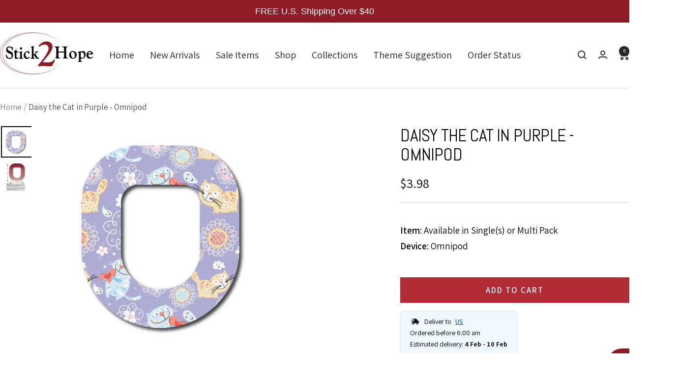

--- FILE ---
content_type: text/html; charset=utf-8
request_url: https://stick2hope.com/products/daisy-the-cat-in-purple-omnipod
body_size: 71314
content:
<!doctype html><html class="no-js" lang="en" dir="ltr">
  <head>
    <meta charset="utf-8">
    <meta name="viewport" content="width=device-width, initial-scale=1.0, height=device-height, minimum-scale=1.0, maximum-scale=1.0">
    <meta name="theme-color" content="#ffffff">

    <title>Daisy the Cat in Purple - Omnipod</title><meta name="description" content="Our adhesive overlay patch secures your CGM during exercise, work, and daily life. Designed for people with diabetes and compatible wearable devices."><link rel="canonical" href="https://stick2hope.com/products/daisy-the-cat-in-purple-omnipod"><link rel="shortcut icon" href="//stick2hope.com/cdn/shop/files/S2H-Favicon.png?v=1749605270&width=96" type="image/png"><link rel="preconnect" href="https://cdn.shopify.com">
    <link rel="dns-prefetch" href="https://productreviews.shopifycdn.com">
    <link rel="dns-prefetch" href="https://www.google-analytics.com"><link rel="preconnect" href="https://fonts.shopifycdn.com" crossorigin><link rel="preload" as="style" href="//stick2hope.com/cdn/shop/t/71/assets/theme.css?v=110001719909975021271763663568">
    <link rel="preload" as="script" href="//stick2hope.com/cdn/shop/t/71/assets/vendor.js?v=32643890569905814191745650477">
    <link rel="preload" as="script" href="//stick2hope.com/cdn/shop/t/71/assets/theme.js?v=108561701893297286041745650476"><link rel="preload" as="fetch" href="/products/daisy-the-cat-in-purple-omnipod.js" crossorigin><link rel="preload" as="script" href="//stick2hope.com/cdn/shop/t/71/assets/flickity.js?v=176646718982628074891745650474"><meta property="og:type" content="product">
  <meta property="og:title" content="Daisy the Cat in Purple - Omnipod">
  <meta property="product:price:amount" content="3.98">
  <meta property="product:price:currency" content="USD">
  <meta property="product:availability" content="in stock"><meta property="og:image" content="http://stick2hope.com/cdn/shop/files/daisy-the-cat-in-purple-omnipod-1172602299.webp?v=1750221977&width=1024">
  <meta property="og:image:secure_url" content="https://stick2hope.com/cdn/shop/files/daisy-the-cat-in-purple-omnipod-1172602299.webp?v=1750221977&width=1024">
  <meta property="og:image:width" content="1000">
  <meta property="og:image:height" content="1000"><meta property="og:description" content="Our adhesive overlay patch secures your CGM during exercise, work, and daily life. Designed for people with diabetes and compatible wearable devices."><meta property="og:url" content="https://stick2hope.com/products/daisy-the-cat-in-purple-omnipod">
<meta property="og:site_name" content="Stick2Hope"><meta name="twitter:card" content="summary"><meta name="twitter:title" content="Daisy the Cat in Purple - Omnipod">
  <meta name="twitter:description" content="DescriptionOur overlay patches are designed to help maintain the integrity of your wearable medical device, giving you added confidence in your day-to-day routine. Applied directly over the manufacturer’s tape, they provide an extra layer of security to help keep your device in place, whether you’re active, sleeping, or simply going about your normal schedule. Each patch is flexible and breathable, allowing your skin to move comfortably while reducing irritation.Beyond protection, our patches let you bring personality to your device. Every design is crafted to be bold, expressive, and eye-catching, so you can wear your device with pride and make it truly your own.Features
Pressure-sensitive high-tack adhesive
Extremely elastic
Fray resistant
Latex-Free
Hypoallergenic, biocompatible adhesive
Water-resistant
Breathable
Designed to outlast the manufacturer’s wear time
Please note: Slight color variations or reduced vibrancy may occur due to printing on porous, flexible tape."><meta name="twitter:image" content="https://stick2hope.com/cdn/shop/files/daisy-the-cat-in-purple-omnipod-1172602299.webp?v=1750221977&width=1200">
  <meta name="twitter:image:alt" content="Single Patch / Omnipod Daisy the Cat in Purple - Omnipod">
    <script type="application/ld+json">{"@context":"http:\/\/schema.org\/","@id":"\/products\/daisy-the-cat-in-purple-omnipod#product","@type":"ProductGroup","brand":{"@type":"Brand","name":"Stick2Hope"},"category":"Blood Glucose Meter Accessories","description":"DescriptionOur overlay patches are designed to help maintain the integrity of your wearable medical device, giving you added confidence in your day-to-day routine. Applied directly over the manufacturer’s tape, they provide an extra layer of security to help keep your device in place, whether you’re active, sleeping, or simply going about your normal schedule. Each patch is flexible and breathable, allowing your skin to move comfortably while reducing irritation.Beyond protection, our patches let you bring personality to your device. Every design is crafted to be bold, expressive, and eye-catching, so you can wear your device with pride and make it truly your own.Features\nPressure-sensitive high-tack adhesive\nExtremely elastic\nFray resistant\nLatex-Free\nHypoallergenic, biocompatible adhesive\nWater-resistant\nBreathable\nDesigned to outlast the manufacturer’s wear time\nPlease note: Slight color variations or reduced vibrancy may occur due to printing on porous, flexible tape.","hasVariant":[{"@id":"\/products\/daisy-the-cat-in-purple-omnipod?variant=40552993194145#variant","@type":"Product","image":"https:\/\/stick2hope.com\/cdn\/shop\/files\/daisy-the-cat-in-purple-omnipod-1172602299.webp?v=1750221977\u0026width=1920","name":"Daisy the Cat in Purple - Omnipod - Single Patch \/ Omnipod","offers":{"@id":"\/products\/daisy-the-cat-in-purple-omnipod?variant=40552993194145#offer","@type":"Offer","availability":"http:\/\/schema.org\/InStock","price":"3.98","priceCurrency":"USD","url":"https:\/\/stick2hope.com\/products\/daisy-the-cat-in-purple-omnipod?variant=40552993194145"},"sku":"S2H-Omni[115]"}],"name":"Daisy the Cat in Purple - Omnipod","productGroupID":"6611326140577","url":"https:\/\/stick2hope.com\/products\/daisy-the-cat-in-purple-omnipod"}</script><script type="application/ld+json">
  {
    "@context": "https://schema.org",
    "@type": "BreadcrumbList",
    "itemListElement": [{
        "@type": "ListItem",
        "position": 1,
        "name": "Home",
        "item": "https://stick2hope.com"
      },{
            "@type": "ListItem",
            "position": 2,
            "name": "Daisy the Cat in Purple - Omnipod",
            "item": "https://stick2hope.com/products/daisy-the-cat-in-purple-omnipod"
          }]
  }
</script>
    <link rel="preload" href="//stick2hope.com/cdn/fonts/abel/abel_n4.0254805ccf79872a96d53996a984f2b9039f9995.woff2" as="font" type="font/woff2" crossorigin><link rel="preload" href="//stick2hope.com/cdn/fonts/assistant/assistant_n4.9120912a469cad1cc292572851508ca49d12e768.woff2" as="font" type="font/woff2" crossorigin><style>
  /* Typography (heading) */
  @font-face {
  font-family: Abel;
  font-weight: 400;
  font-style: normal;
  font-display: swap;
  src: url("//stick2hope.com/cdn/fonts/abel/abel_n4.0254805ccf79872a96d53996a984f2b9039f9995.woff2") format("woff2"),
       url("//stick2hope.com/cdn/fonts/abel/abel_n4.635ebaebd760542724b79271de73bae7c2091173.woff") format("woff");
}

/* Typography (body) */
  @font-face {
  font-family: Assistant;
  font-weight: 400;
  font-style: normal;
  font-display: swap;
  src: url("//stick2hope.com/cdn/fonts/assistant/assistant_n4.9120912a469cad1cc292572851508ca49d12e768.woff2") format("woff2"),
       url("//stick2hope.com/cdn/fonts/assistant/assistant_n4.6e9875ce64e0fefcd3f4446b7ec9036b3ddd2985.woff") format("woff");
}

@font-face {
  font-family: Assistant;
  font-weight: 600;
  font-style: normal;
  font-display: swap;
  src: url("//stick2hope.com/cdn/fonts/assistant/assistant_n6.b2cbcfa81550fc99b5d970d0ef582eebcbac24e0.woff2") format("woff2"),
       url("//stick2hope.com/cdn/fonts/assistant/assistant_n6.5dced1e1f897f561a8304b6ef1c533d81fd1c6e0.woff") format("woff");
}

:root {--heading-color: 0, 0, 0;
    --text-color: 0, 0, 0;
    --background: 255, 255, 255;
    --secondary-background: 255, 255, 255;
    --border-color: 217, 217, 217;
    --border-color-darker: 153, 153, 153;
    --success-color: 46, 158, 123;
    --success-background: 213, 236, 229;
    --error-color: 222, 42, 42;
    --error-background: 253, 240, 240;
    --primary-button-background: 142, 27, 37;
    --primary-button-text-color: 255, 255, 255;
    --secondary-button-background: 177, 43, 53;
    --secondary-button-text-color: 255, 255, 255;
    --product-star-rating: 246, 164, 41;
    --product-on-sale-accent: 222, 42, 42;
    --product-sold-out-accent: 111, 113, 155;
    --product-custom-label-background: 64, 93, 230;
    --product-custom-label-text-color: 255, 255, 255;
    --product-custom-label-2-background: 243, 255, 52;
    --product-custom-label-2-text-color: 0, 0, 0;
    --product-low-stock-text-color: 222, 42, 42;
    --product-in-stock-text-color: 46, 158, 123;
    --loading-bar-background: 0, 0, 0;

    /* We duplicate some "base" colors as root colors, which is useful to use on drawer elements or popover without. Those should not be overridden to avoid issues */
    --root-heading-color: 0, 0, 0;
    --root-text-color: 0, 0, 0;
    --root-background: 255, 255, 255;
    --root-border-color: 217, 217, 217;
    --root-primary-button-background: 142, 27, 37;
    --root-primary-button-text-color: 255, 255, 255;

    --base-font-size: 19px;
    --heading-font-family: Abel, sans-serif;
    --heading-font-weight: 400;
    --heading-font-style: normal;
    --heading-text-transform: uppercase;
    --text-font-family: Assistant, sans-serif;
    --text-font-weight: 400;
    --text-font-style: normal;
    --text-font-bold-weight: 600;

    /* Typography (font size) */
    --heading-xxsmall-font-size: 11px;
    --heading-xsmall-font-size: 11px;
    --heading-small-font-size: 12px;
    --heading-large-font-size: 36px;
    --heading-h1-font-size: 36px;
    --heading-h2-font-size: 30px;
    --heading-h3-font-size: 26px;
    --heading-h4-font-size: 24px;
    --heading-h5-font-size: 20px;
    --heading-h6-font-size: 16px;

    /* Control the look and feel of the theme by changing radius of various elements */
    --button-border-radius: 0px;
    --block-border-radius: 0px;
    --block-border-radius-reduced: 0px;
    --color-swatch-border-radius: 0px;

    /* Button size */
    --button-height: 48px;
    --button-small-height: 40px;

    /* Form related */
    --form-input-field-height: 48px;
    --form-input-gap: 16px;
    --form-submit-margin: 24px;

    /* Product listing related variables */
    --product-list-block-spacing: 32px;

    /* Video related */
    --play-button-background: 255, 255, 255;
    --play-button-arrow: 0, 0, 0;

    /* RTL support */
    --transform-logical-flip: 1;
    --transform-origin-start: left;
    --transform-origin-end: right;

    /* Other */
    --zoom-cursor-svg-url: url(//stick2hope.com/cdn/shop/t/71/assets/zoom-cursor.svg?v=18332233567586800631745650492);
    --arrow-right-svg-url: url(//stick2hope.com/cdn/shop/t/71/assets/arrow-right.svg?v=123859436052889232171745650492);
    --arrow-left-svg-url: url(//stick2hope.com/cdn/shop/t/71/assets/arrow-left.svg?v=174254887021573116911745650492);

    /* Some useful variables that we can reuse in our CSS. Some explanation are needed for some of them:
       - container-max-width-minus-gutters: represents the container max width without the edge gutters
       - container-outer-width: considering the screen width, represent all the space outside the container
       - container-outer-margin: same as container-outer-width but get set to 0 inside a container
       - container-inner-width: the effective space inside the container (minus gutters)
       - grid-column-width: represents the width of a single column of the grid
       - vertical-breather: this is a variable that defines the global "spacing" between sections, and inside the section
                            to create some "breath" and minimum spacing
     */
    --container-max-width: 1600px;
    --container-gutter: 24px;
    --container-max-width-minus-gutters: calc(var(--container-max-width) - (var(--container-gutter)) * 2);
    --container-outer-width: max(calc((100vw - var(--container-max-width-minus-gutters)) / 2), var(--container-gutter));
    --container-outer-margin: var(--container-outer-width);
    --container-inner-width: calc(100vw - var(--container-outer-width) * 2);

    --grid-column-count: 10;
    --grid-gap: 24px;
    --grid-column-width: calc((100vw - var(--container-outer-width) * 2 - var(--grid-gap) * (var(--grid-column-count) - 1)) / var(--grid-column-count));

    --vertical-breather: 48px;
    --vertical-breather-tight: 48px;

    /* Shopify related variables */
    --payment-terms-background-color: #ffffff;
  }

  @media screen and (min-width: 741px) {
    :root {
      --container-gutter: 40px;
      --grid-column-count: 20;
      --vertical-breather: 64px;
      --vertical-breather-tight: 64px;

      /* Typography (font size) */
      --heading-xsmall-font-size: 12px;
      --heading-small-font-size: 13px;
      --heading-large-font-size: 52px;
      --heading-h1-font-size: 48px;
      --heading-h2-font-size: 38px;
      --heading-h3-font-size: 32px;
      --heading-h4-font-size: 24px;
      --heading-h5-font-size: 20px;
      --heading-h6-font-size: 18px;

      /* Form related */
      --form-input-field-height: 52px;
      --form-submit-margin: 32px;

      /* Button size */
      --button-height: 52px;
      --button-small-height: 44px;
    }
  }

  @media screen and (min-width: 1200px) {
    :root {
      --vertical-breather: 80px;
      --vertical-breather-tight: 64px;
      --product-list-block-spacing: 48px;

      /* Typography */
      --heading-large-font-size: 64px;
      --heading-h1-font-size: 56px;
      --heading-h2-font-size: 48px;
      --heading-h3-font-size: 36px;
      --heading-h4-font-size: 30px;
      --heading-h5-font-size: 24px;
      --heading-h6-font-size: 18px;
    }
  }

  @media screen and (min-width: 1600px) {
    :root {
      --vertical-breather: 90px;
      --vertical-breather-tight: 64px;
    }
  }
</style>
    <script>
  // This allows to expose several variables to the global scope, to be used in scripts
  window.themeVariables = {
    settings: {
      direction: "ltr",
      pageType: "product",
      cartCount: 0,
      moneyFormat: "\u003cspan class=money\u003e${{amount}}\u003c\/span\u003e",
      moneyWithCurrencyFormat: "\u003cspan class=money\u003e${{amount}} USD\u003c\/span\u003e",
      showVendor: false,
      discountMode: "saving",
      currencyCodeEnabled: false,
      cartType: "drawer",
      cartCurrency: "USD",
      mobileZoomFactor: 2.5
    },

    routes: {
      host: "stick2hope.com",
      rootUrl: "\/",
      rootUrlWithoutSlash: '',
      cartUrl: "\/cart",
      cartAddUrl: "\/cart\/add",
      cartChangeUrl: "\/cart\/change",
      searchUrl: "\/search",
      predictiveSearchUrl: "\/search\/suggest",
      productRecommendationsUrl: "\/recommendations\/products"
    },

    strings: {
      accessibilityDelete: "Delete",
      accessibilityClose: "Close",
      collectionSoldOut: "Sold out",
      collectionDiscount: "Save @savings@",
      productSalePrice: "Sale price",
      productRegularPrice: "Regular price",
      productFormUnavailable: "Unavailable",
      productFormSoldOut: "Sold out",
      productFormPreOrder: "Pre-order",
      productFormAddToCart: "Add to cart",
      searchNoResults: "No results could be found.",
      searchNewSearch: "New search",
      searchProducts: "Products",
      searchArticles: "Journal",
      searchPages: "Pages",
      searchCollections: "Collections",
      cartViewCart: "View cart",
      cartItemAdded: "Item added to your cart!",
      cartItemAddedShort: "Added to your cart!",
      cartAddOrderNote: "Add order note",
      cartEditOrderNote: "Edit order note",
      shippingEstimatorNoResults: "Sorry, we do not ship to your address.",
      shippingEstimatorOneResult: "There is one shipping rate for your address:",
      shippingEstimatorMultipleResults: "There are several shipping rates for your address:",
      shippingEstimatorError: "One or more error occurred while retrieving shipping rates:"
    },

    libs: {
      flickity: "\/\/stick2hope.com\/cdn\/shop\/t\/71\/assets\/flickity.js?v=176646718982628074891745650474",
      photoswipe: "\/\/stick2hope.com\/cdn\/shop\/t\/71\/assets\/photoswipe.js?v=132268647426145925301745650475",
      qrCode: "\/\/stick2hope.com\/cdn\/shopifycloud\/storefront\/assets\/themes_support\/vendor\/qrcode-3f2b403b.js"
    },

    breakpoints: {
      phone: 'screen and (max-width: 740px)',
      tablet: 'screen and (min-width: 741px) and (max-width: 999px)',
      tabletAndUp: 'screen and (min-width: 741px)',
      pocket: 'screen and (max-width: 999px)',
      lap: 'screen and (min-width: 1000px) and (max-width: 1199px)',
      lapAndUp: 'screen and (min-width: 1000px)',
      desktop: 'screen and (min-width: 1200px)',
      wide: 'screen and (min-width: 1400px)'
    }
  };

  window.addEventListener('pageshow', async () => {
    const cartContent = await (await fetch(`${window.themeVariables.routes.cartUrl}.js`, {cache: 'reload'})).json();
    document.documentElement.dispatchEvent(new CustomEvent('cart:refresh', {detail: {cart: cartContent}}));
  });

  if ('noModule' in HTMLScriptElement.prototype) {
    // Old browsers (like IE) that does not support module will be considered as if not executing JS at all
    document.documentElement.className = document.documentElement.className.replace('no-js', 'js');

    requestAnimationFrame(() => {
      const viewportHeight = (window.visualViewport ? window.visualViewport.height : document.documentElement.clientHeight);
      document.documentElement.style.setProperty('--window-height',viewportHeight + 'px');
    });
  }// We save the product ID in local storage to be eventually used for recently viewed section
    try {
      const items = JSON.parse(localStorage.getItem('theme:recently-viewed-products') || '[]');

      // We check if the current product already exists, and if it does not, we add it at the start
      if (!items.includes(6611326140577)) {
        items.unshift(6611326140577);
      }

      localStorage.setItem('theme:recently-viewed-products', JSON.stringify(items.slice(0, 20)));
    } catch (e) {
      // Safari in private mode does not allow setting item, we silently fail
    }</script>

    <link rel="stylesheet" href="//stick2hope.com/cdn/shop/t/71/assets/theme.css?v=110001719909975021271763663568">
    <link rel="stylesheet" href="//stick2hope.com/cdn/shop/t/71/assets/custom-style.css?v=7778469506110307401745650473">

    <script src="//stick2hope.com/cdn/shop/t/71/assets/vendor.js?v=32643890569905814191745650477" defer></script>
    <script src="//stick2hope.com/cdn/shop/t/71/assets/theme.js?v=108561701893297286041745650476" defer></script>
    <script src="//stick2hope.com/cdn/shop/t/71/assets/custom.js?v=167639537848865775061745650473" defer></script>

    <script>window.performance && window.performance.mark && window.performance.mark('shopify.content_for_header.start');</script><meta name="google-site-verification" content="w4ltTy8mN-8i_edNYaiKnQuXKGpx_rH6tOMiCUcaVRU">
<meta name="facebook-domain-verification" content="fp3j70bwl2bejg4dw7q7ch5fjuod4u">
<meta name="facebook-domain-verification" content="fp3j70bwl2bejg4dw7q7ch5fjuod4u">
<meta name="google-site-verification" content="BujGC9Xel97w0CSsl0gNX8025Zh08CCp1Zk5mZTkGB4">
<meta id="shopify-digital-wallet" name="shopify-digital-wallet" content="/17460625462/digital_wallets/dialog">
<meta name="shopify-checkout-api-token" content="d5e16d99285d7c83b94c7b2038f4a59f">
<meta id="in-context-paypal-metadata" data-shop-id="17460625462" data-venmo-supported="false" data-environment="production" data-locale="en_US" data-paypal-v4="true" data-currency="USD">
<link rel="alternate" type="application/json+oembed" href="https://stick2hope.com/products/daisy-the-cat-in-purple-omnipod.oembed">
<script async="async" src="/checkouts/internal/preloads.js?locale=en-US"></script>
<link rel="preconnect" href="https://shop.app" crossorigin="anonymous">
<script async="async" src="https://shop.app/checkouts/internal/preloads.js?locale=en-US&shop_id=17460625462" crossorigin="anonymous"></script>
<script id="apple-pay-shop-capabilities" type="application/json">{"shopId":17460625462,"countryCode":"US","currencyCode":"USD","merchantCapabilities":["supports3DS"],"merchantId":"gid:\/\/shopify\/Shop\/17460625462","merchantName":"Stick2Hope","requiredBillingContactFields":["postalAddress","email"],"requiredShippingContactFields":["postalAddress","email"],"shippingType":"shipping","supportedNetworks":["visa","masterCard","amex","discover","elo","jcb"],"total":{"type":"pending","label":"Stick2Hope","amount":"1.00"},"shopifyPaymentsEnabled":true,"supportsSubscriptions":true}</script>
<script id="shopify-features" type="application/json">{"accessToken":"d5e16d99285d7c83b94c7b2038f4a59f","betas":["rich-media-storefront-analytics"],"domain":"stick2hope.com","predictiveSearch":true,"shopId":17460625462,"locale":"en"}</script>
<script>var Shopify = Shopify || {};
Shopify.shop = "stick2hope.myshopify.com";
Shopify.locale = "en";
Shopify.currency = {"active":"USD","rate":"1.0"};
Shopify.country = "US";
Shopify.theme = {"name":"[NVD]Focal - New Version","id":150330507514,"schema_name":"Focal","schema_version":"12.4.0","theme_store_id":714,"role":"main"};
Shopify.theme.handle = "null";
Shopify.theme.style = {"id":null,"handle":null};
Shopify.cdnHost = "stick2hope.com/cdn";
Shopify.routes = Shopify.routes || {};
Shopify.routes.root = "/";</script>
<script type="module">!function(o){(o.Shopify=o.Shopify||{}).modules=!0}(window);</script>
<script>!function(o){function n(){var o=[];function n(){o.push(Array.prototype.slice.apply(arguments))}return n.q=o,n}var t=o.Shopify=o.Shopify||{};t.loadFeatures=n(),t.autoloadFeatures=n()}(window);</script>
<script>
  window.ShopifyPay = window.ShopifyPay || {};
  window.ShopifyPay.apiHost = "shop.app\/pay";
  window.ShopifyPay.redirectState = null;
</script>
<script id="shop-js-analytics" type="application/json">{"pageType":"product"}</script>
<script defer="defer" async type="module" src="//stick2hope.com/cdn/shopifycloud/shop-js/modules/v2/client.init-shop-cart-sync_WVOgQShq.en.esm.js"></script>
<script defer="defer" async type="module" src="//stick2hope.com/cdn/shopifycloud/shop-js/modules/v2/chunk.common_C_13GLB1.esm.js"></script>
<script defer="defer" async type="module" src="//stick2hope.com/cdn/shopifycloud/shop-js/modules/v2/chunk.modal_CLfMGd0m.esm.js"></script>
<script type="module">
  await import("//stick2hope.com/cdn/shopifycloud/shop-js/modules/v2/client.init-shop-cart-sync_WVOgQShq.en.esm.js");
await import("//stick2hope.com/cdn/shopifycloud/shop-js/modules/v2/chunk.common_C_13GLB1.esm.js");
await import("//stick2hope.com/cdn/shopifycloud/shop-js/modules/v2/chunk.modal_CLfMGd0m.esm.js");

  window.Shopify.SignInWithShop?.initShopCartSync?.({"fedCMEnabled":true,"windoidEnabled":true});

</script>
<script>
  window.Shopify = window.Shopify || {};
  if (!window.Shopify.featureAssets) window.Shopify.featureAssets = {};
  window.Shopify.featureAssets['shop-js'] = {"shop-cart-sync":["modules/v2/client.shop-cart-sync_DuR37GeY.en.esm.js","modules/v2/chunk.common_C_13GLB1.esm.js","modules/v2/chunk.modal_CLfMGd0m.esm.js"],"init-fed-cm":["modules/v2/client.init-fed-cm_BucUoe6W.en.esm.js","modules/v2/chunk.common_C_13GLB1.esm.js","modules/v2/chunk.modal_CLfMGd0m.esm.js"],"shop-toast-manager":["modules/v2/client.shop-toast-manager_B0JfrpKj.en.esm.js","modules/v2/chunk.common_C_13GLB1.esm.js","modules/v2/chunk.modal_CLfMGd0m.esm.js"],"init-shop-cart-sync":["modules/v2/client.init-shop-cart-sync_WVOgQShq.en.esm.js","modules/v2/chunk.common_C_13GLB1.esm.js","modules/v2/chunk.modal_CLfMGd0m.esm.js"],"shop-button":["modules/v2/client.shop-button_B_U3bv27.en.esm.js","modules/v2/chunk.common_C_13GLB1.esm.js","modules/v2/chunk.modal_CLfMGd0m.esm.js"],"init-windoid":["modules/v2/client.init-windoid_DuP9q_di.en.esm.js","modules/v2/chunk.common_C_13GLB1.esm.js","modules/v2/chunk.modal_CLfMGd0m.esm.js"],"shop-cash-offers":["modules/v2/client.shop-cash-offers_BmULhtno.en.esm.js","modules/v2/chunk.common_C_13GLB1.esm.js","modules/v2/chunk.modal_CLfMGd0m.esm.js"],"pay-button":["modules/v2/client.pay-button_CrPSEbOK.en.esm.js","modules/v2/chunk.common_C_13GLB1.esm.js","modules/v2/chunk.modal_CLfMGd0m.esm.js"],"init-customer-accounts":["modules/v2/client.init-customer-accounts_jNk9cPYQ.en.esm.js","modules/v2/client.shop-login-button_DJ5ldayH.en.esm.js","modules/v2/chunk.common_C_13GLB1.esm.js","modules/v2/chunk.modal_CLfMGd0m.esm.js"],"avatar":["modules/v2/client.avatar_BTnouDA3.en.esm.js"],"checkout-modal":["modules/v2/client.checkout-modal_pBPyh9w8.en.esm.js","modules/v2/chunk.common_C_13GLB1.esm.js","modules/v2/chunk.modal_CLfMGd0m.esm.js"],"init-shop-for-new-customer-accounts":["modules/v2/client.init-shop-for-new-customer-accounts_BUoCy7a5.en.esm.js","modules/v2/client.shop-login-button_DJ5ldayH.en.esm.js","modules/v2/chunk.common_C_13GLB1.esm.js","modules/v2/chunk.modal_CLfMGd0m.esm.js"],"init-customer-accounts-sign-up":["modules/v2/client.init-customer-accounts-sign-up_CnczCz9H.en.esm.js","modules/v2/client.shop-login-button_DJ5ldayH.en.esm.js","modules/v2/chunk.common_C_13GLB1.esm.js","modules/v2/chunk.modal_CLfMGd0m.esm.js"],"init-shop-email-lookup-coordinator":["modules/v2/client.init-shop-email-lookup-coordinator_CzjY5t9o.en.esm.js","modules/v2/chunk.common_C_13GLB1.esm.js","modules/v2/chunk.modal_CLfMGd0m.esm.js"],"shop-follow-button":["modules/v2/client.shop-follow-button_CsYC63q7.en.esm.js","modules/v2/chunk.common_C_13GLB1.esm.js","modules/v2/chunk.modal_CLfMGd0m.esm.js"],"shop-login-button":["modules/v2/client.shop-login-button_DJ5ldayH.en.esm.js","modules/v2/chunk.common_C_13GLB1.esm.js","modules/v2/chunk.modal_CLfMGd0m.esm.js"],"shop-login":["modules/v2/client.shop-login_B9ccPdmx.en.esm.js","modules/v2/chunk.common_C_13GLB1.esm.js","modules/v2/chunk.modal_CLfMGd0m.esm.js"],"lead-capture":["modules/v2/client.lead-capture_D0K_KgYb.en.esm.js","modules/v2/chunk.common_C_13GLB1.esm.js","modules/v2/chunk.modal_CLfMGd0m.esm.js"],"payment-terms":["modules/v2/client.payment-terms_BWmiNN46.en.esm.js","modules/v2/chunk.common_C_13GLB1.esm.js","modules/v2/chunk.modal_CLfMGd0m.esm.js"]};
</script>
<script>(function() {
  var isLoaded = false;
  function asyncLoad() {
    if (isLoaded) return;
    isLoaded = true;
    var urls = ["https:\/\/cdn.shopify.com\/s\/files\/1\/0174\/6062\/5462\/t\/55\/assets\/booster_eu_cookie_17460625462.js?v=1695031158\u0026shop=stick2hope.myshopify.com","https:\/\/cdn.hextom.com\/js\/eventpromotionbar.js?shop=stick2hope.myshopify.com","\/\/sfo2.digitaloceanspaces.com\/woohoo\/public\/script\/33694\/script.js?1759280991\u0026shop=stick2hope.myshopify.com","https:\/\/searchanise-ef84.kxcdn.com\/widgets\/shopify\/init.js?a=6K3r1Z5y6p\u0026shop=stick2hope.myshopify.com","\/\/cdn.shopify.com\/proxy\/72177d6c82687dc4f0acfae91210d944a67954b2c37090f88292c3da24671731\/d1639lhkj5l89m.cloudfront.net\/js\/storefront\/uppromote.js?shop=stick2hope.myshopify.com\u0026sp-cache-control=cHVibGljLCBtYXgtYWdlPTkwMA"];
    for (var i = 0; i < urls.length; i++) {
      var s = document.createElement('script');
      s.type = 'text/javascript';
      s.async = true;
      s.src = urls[i];
      var x = document.getElementsByTagName('script')[0];
      x.parentNode.insertBefore(s, x);
    }
  };
  if(window.attachEvent) {
    window.attachEvent('onload', asyncLoad);
  } else {
    window.addEventListener('load', asyncLoad, false);
  }
})();</script>
<script id="__st">var __st={"a":17460625462,"offset":-18000,"reqid":"6e8196f8-5a82-4d0d-bbfa-82a1f7e652ad-1769564595","pageurl":"stick2hope.com\/products\/daisy-the-cat-in-purple-omnipod","u":"51f99d332cb0","p":"product","rtyp":"product","rid":6611326140577};</script>
<script>window.ShopifyPaypalV4VisibilityTracking = true;</script>
<script id="captcha-bootstrap">!function(){'use strict';const t='contact',e='account',n='new_comment',o=[[t,t],['blogs',n],['comments',n],[t,'customer']],c=[[e,'customer_login'],[e,'guest_login'],[e,'recover_customer_password'],[e,'create_customer']],r=t=>t.map((([t,e])=>`form[action*='/${t}']:not([data-nocaptcha='true']) input[name='form_type'][value='${e}']`)).join(','),a=t=>()=>t?[...document.querySelectorAll(t)].map((t=>t.form)):[];function s(){const t=[...o],e=r(t);return a(e)}const i='password',u='form_key',d=['recaptcha-v3-token','g-recaptcha-response','h-captcha-response',i],f=()=>{try{return window.sessionStorage}catch{return}},m='__shopify_v',_=t=>t.elements[u];function p(t,e,n=!1){try{const o=window.sessionStorage,c=JSON.parse(o.getItem(e)),{data:r}=function(t){const{data:e,action:n}=t;return t[m]||n?{data:e,action:n}:{data:t,action:n}}(c);for(const[e,n]of Object.entries(r))t.elements[e]&&(t.elements[e].value=n);n&&o.removeItem(e)}catch(o){console.error('form repopulation failed',{error:o})}}const l='form_type',E='cptcha';function T(t){t.dataset[E]=!0}const w=window,h=w.document,L='Shopify',v='ce_forms',y='captcha';let A=!1;((t,e)=>{const n=(g='f06e6c50-85a8-45c8-87d0-21a2b65856fe',I='https://cdn.shopify.com/shopifycloud/storefront-forms-hcaptcha/ce_storefront_forms_captcha_hcaptcha.v1.5.2.iife.js',D={infoText:'Protected by hCaptcha',privacyText:'Privacy',termsText:'Terms'},(t,e,n)=>{const o=w[L][v],c=o.bindForm;if(c)return c(t,g,e,D).then(n);var r;o.q.push([[t,g,e,D],n]),r=I,A||(h.body.append(Object.assign(h.createElement('script'),{id:'captcha-provider',async:!0,src:r})),A=!0)});var g,I,D;w[L]=w[L]||{},w[L][v]=w[L][v]||{},w[L][v].q=[],w[L][y]=w[L][y]||{},w[L][y].protect=function(t,e){n(t,void 0,e),T(t)},Object.freeze(w[L][y]),function(t,e,n,w,h,L){const[v,y,A,g]=function(t,e,n){const i=e?o:[],u=t?c:[],d=[...i,...u],f=r(d),m=r(i),_=r(d.filter((([t,e])=>n.includes(e))));return[a(f),a(m),a(_),s()]}(w,h,L),I=t=>{const e=t.target;return e instanceof HTMLFormElement?e:e&&e.form},D=t=>v().includes(t);t.addEventListener('submit',(t=>{const e=I(t);if(!e)return;const n=D(e)&&!e.dataset.hcaptchaBound&&!e.dataset.recaptchaBound,o=_(e),c=g().includes(e)&&(!o||!o.value);(n||c)&&t.preventDefault(),c&&!n&&(function(t){try{if(!f())return;!function(t){const e=f();if(!e)return;const n=_(t);if(!n)return;const o=n.value;o&&e.removeItem(o)}(t);const e=Array.from(Array(32),(()=>Math.random().toString(36)[2])).join('');!function(t,e){_(t)||t.append(Object.assign(document.createElement('input'),{type:'hidden',name:u})),t.elements[u].value=e}(t,e),function(t,e){const n=f();if(!n)return;const o=[...t.querySelectorAll(`input[type='${i}']`)].map((({name:t})=>t)),c=[...d,...o],r={};for(const[a,s]of new FormData(t).entries())c.includes(a)||(r[a]=s);n.setItem(e,JSON.stringify({[m]:1,action:t.action,data:r}))}(t,e)}catch(e){console.error('failed to persist form',e)}}(e),e.submit())}));const S=(t,e)=>{t&&!t.dataset[E]&&(n(t,e.some((e=>e===t))),T(t))};for(const o of['focusin','change'])t.addEventListener(o,(t=>{const e=I(t);D(e)&&S(e,y())}));const B=e.get('form_key'),M=e.get(l),P=B&&M;t.addEventListener('DOMContentLoaded',(()=>{const t=y();if(P)for(const e of t)e.elements[l].value===M&&p(e,B);[...new Set([...A(),...v().filter((t=>'true'===t.dataset.shopifyCaptcha))])].forEach((e=>S(e,t)))}))}(h,new URLSearchParams(w.location.search),n,t,e,['guest_login'])})(!0,!0)}();</script>
<script integrity="sha256-4kQ18oKyAcykRKYeNunJcIwy7WH5gtpwJnB7kiuLZ1E=" data-source-attribution="shopify.loadfeatures" defer="defer" src="//stick2hope.com/cdn/shopifycloud/storefront/assets/storefront/load_feature-a0a9edcb.js" crossorigin="anonymous"></script>
<script crossorigin="anonymous" defer="defer" src="//stick2hope.com/cdn/shopifycloud/storefront/assets/shopify_pay/storefront-65b4c6d7.js?v=20250812"></script>
<script data-source-attribution="shopify.dynamic_checkout.dynamic.init">var Shopify=Shopify||{};Shopify.PaymentButton=Shopify.PaymentButton||{isStorefrontPortableWallets:!0,init:function(){window.Shopify.PaymentButton.init=function(){};var t=document.createElement("script");t.src="https://stick2hope.com/cdn/shopifycloud/portable-wallets/latest/portable-wallets.en.js",t.type="module",document.head.appendChild(t)}};
</script>
<script data-source-attribution="shopify.dynamic_checkout.buyer_consent">
  function portableWalletsHideBuyerConsent(e){var t=document.getElementById("shopify-buyer-consent"),n=document.getElementById("shopify-subscription-policy-button");t&&n&&(t.classList.add("hidden"),t.setAttribute("aria-hidden","true"),n.removeEventListener("click",e))}function portableWalletsShowBuyerConsent(e){var t=document.getElementById("shopify-buyer-consent"),n=document.getElementById("shopify-subscription-policy-button");t&&n&&(t.classList.remove("hidden"),t.removeAttribute("aria-hidden"),n.addEventListener("click",e))}window.Shopify?.PaymentButton&&(window.Shopify.PaymentButton.hideBuyerConsent=portableWalletsHideBuyerConsent,window.Shopify.PaymentButton.showBuyerConsent=portableWalletsShowBuyerConsent);
</script>
<script data-source-attribution="shopify.dynamic_checkout.cart.bootstrap">document.addEventListener("DOMContentLoaded",(function(){function t(){return document.querySelector("shopify-accelerated-checkout-cart, shopify-accelerated-checkout")}if(t())Shopify.PaymentButton.init();else{new MutationObserver((function(e,n){t()&&(Shopify.PaymentButton.init(),n.disconnect())})).observe(document.body,{childList:!0,subtree:!0})}}));
</script>
<script id='scb4127' type='text/javascript' async='' src='https://stick2hope.com/cdn/shopifycloud/privacy-banner/storefront-banner.js'></script><link id="shopify-accelerated-checkout-styles" rel="stylesheet" media="screen" href="https://stick2hope.com/cdn/shopifycloud/portable-wallets/latest/accelerated-checkout-backwards-compat.css" crossorigin="anonymous">
<style id="shopify-accelerated-checkout-cart">
        #shopify-buyer-consent {
  margin-top: 1em;
  display: inline-block;
  width: 100%;
}

#shopify-buyer-consent.hidden {
  display: none;
}

#shopify-subscription-policy-button {
  background: none;
  border: none;
  padding: 0;
  text-decoration: underline;
  font-size: inherit;
  cursor: pointer;
}

#shopify-subscription-policy-button::before {
  box-shadow: none;
}

      </style>

<script>window.performance && window.performance.mark && window.performance.mark('shopify.content_for_header.end');</script>
  <script nowprocket nitro-exclude type="text/javascript" id="sa-dynamic-optimization" data-uuid="1e941495-b8b8-471f-94d5-e1c2f8c33937" src="[data-uri]"></script>

    <script type="text/javascript">
    (function(c,l,a,r,i,t,y){
        c[a]=c[a]||function(){(c[a].q=c[a].q||[]).push(arguments)};
        t=l.createElement(r);t.async=1;t.src="https://www.clarity.ms/tag/"+i;
        y=l.getElementsByTagName(r)[0];y.parentNode.insertBefore(t,y);
    })(window, document, "clarity", "script", "s5zcmivcei");
</script>
    
  <!-- BEGIN app block: shopify://apps/hulk-form-builder/blocks/app-embed/b6b8dd14-356b-4725-a4ed-77232212b3c3 --><!-- BEGIN app snippet: hulkapps-formbuilder-theme-ext --><script type="text/javascript">
  
  if (typeof window.formbuilder_customer != "object") {
        window.formbuilder_customer = {}
  }

  window.hulkFormBuilder = {
    form_data: {"form_X2dkd2RoXuvZzGtBbmyObA":{"uuid":"X2dkd2RoXuvZzGtBbmyObA","form_name":"Sample Request","form_data":{"div_back_gradient_1":"#fff","div_back_gradient_2":"#fff","back_color":"#fbf7f1","form_title":"\u003ch2 style=\"text-align: center;\"\u003eRequest a Free Sample\u003c\/h2\u003e\n\u003cquillbot-extension-portal\u003e\u003c\/quillbot-extension-portal\u003e\u003cquillbot-extension-portal\u003e\u003c\/quillbot-extension-portal\u003e\u003cquillbot-extension-portal\u003e\u003c\/quillbot-extension-portal\u003e","form_submit":"Submit","after_submit":"redirect","after_submit_msg":"","captcha_enable":"yes","label_style":"inlineLabels","input_border_radius":"2","back_type":"color","input_back_color":"#fff","input_back_color_hover":"#fff","back_shadow":"hardDarkShadow","label_font_clr":"#333333","input_font_clr":"#333333","button_align":"centerBtn","button_clr":"#fff","button_back_clr":"#8e1b25","button_border_radius":"2","form_width":"600px","form_border_size":"2","form_border_clr":"#c7c7c7","form_border_radius":"1","label_font_size":"14","input_font_size":"14","button_font_size":"16","form_padding":"20","input_border_color":"#ccc","input_border_color_hover":"#ccc","btn_border_clr":"#151515","btn_border_size":"1","form_name":"Sample Request","":"Contact@Stick2hope.com","form_description":"\u003cp style=\"text-align: center;\"\u003eTo help you find the right fit, we offer our first-time\u0026nbsp;buyers one complimentary sample patch to try before buying.\u003c\/p\u003e\n\n\u003cp style=\"text-align: center;\"\u003ePlease note, this offer is limited to one per customer.\u003c\/p\u003e\n\u003cquillbot-extension-portal\u003e\u003c\/quillbot-extension-portal\u003e\u003cquillbot-extension-portal\u003e\u003c\/quillbot-extension-portal\u003e","form_access_message":"\u003cp\u003ePlease login to access the form\u003cbr\u003eDo not have an account? Create account\u003c\/p\u003e","submition_single_email":"yes","after_submit_url":"https:\/\/Stick2hope.com","banner_img_height":"0","banner_img_width":"0","form_banner_alignment":"center","custommessage":{"thank_you":"Your request has been sent!","province":"State \/ Province"},"label_fonts_type":"System Fonts","label_system_font_family":"Georgia","image_url":"https:\/\/form-builder-by-hulkapps.s3.amazonaws.com\/uploads\/stick2hope.myshopify.com\/backend_image\/WallPaper__2_.png","flow_trigger_integration":"no","captcha_honeypot":"no","captcha_align":"center","submition_single_phone":"no","formElements":[{"Conditions":{},"type":"text","position":0,"label":"First Name ","required":"yes","halfwidth":"yes","page_number":1,"placeholder":"First Name","klaviyoField":"first_name","shopifyField":"first_name"},{"Conditions":{},"type":"text","position":1,"label":"Last Name","required":"yes","halfwidth":"yes","page_number":1,"placeholder":"Last Name","klaviyoField":"last_name","shopifyField":"last_name"},{"Conditions":{},"type":"email","position":2,"required":"yes","email_confirm":"no","label":"Email Address","page_number":1,"confirm_value":"no"},{"Conditions":{},"type":"address","position":3,"label":"Address","page_number":1,"required":"yes"},{"Conditions":{},"type":"radio","position":4,"label":"Device","values":"Dexcom G6\nDexcom G7\nDexcom G7 Cover-up\nGuardian\nLibre 2\nLibre 3\nOmnipod\nMedtronic Instinct\nInfusion Set","elementCost":{},"align":"vertical","required":"yes","page_number":1,"halfwidth":"yes"},{"Conditions":{"SelectedElemenet":"Device","SelectedElemenetCount":4,"SelectedValues":["Dexcom G6"]},"type":"radio","position":5,"label":"G6 Patches","values":"Overlay Patch\nUnderlay Patch (skin barrier patch)","elementCost":{},"halfwidth":"yes","page_number":1,"align":"vertical"},{"Conditions":{"SelectedElemenet":"Device","SelectedElemenetCount":4,"SelectedValues":["Dexcom G7"]},"type":"radio","position":6,"label":"G7 Patches","values":"Overlay Patch\nUnderlay Patch (skin barrier patch)","elementCost":{},"page_number":1,"halfwidth":"yes","align":"vertical"},{"Conditions":{"SelectedElemenet":"Device","SelectedElemenetCount":4,"SelectedValues":["Dexcom G7 Cover-up"]},"type":"radio","position":7,"label":"G7 Overlay Patch","halfwidth":"yes","values":"Overlay patch covers the entire G7 device","elementCost":{},"page_number":1},{"Conditions":{"SelectedElemenet":"Device","SelectedElemenetCount":4,"SelectedValues":["Libre 2"]},"type":"radio","position":8,"label":"Libre 2","values":"Overlay Patch\nUnderlay Patch (skin barrier patch)","elementCost":{},"page_number":1,"align":"vertical","halfwidth":"yes"},{"Conditions":{"SelectedElemenet":"Device","SelectedElemenetCount":4,"SelectedValues":["Libre 3"]},"type":"radio","position":9,"label":"Libre 3","halfwidth":"yes","values":"Overlay Patch\nUnderlay Patch (skin barrier patch)","elementCost":{},"page_number":1},{"Conditions":{"SelectedElemenet":"Device","SelectedElemenetCount":4,"SelectedValues":["Libre 3"],"SelectedValue":"Libre 3"},"type":"radio","position":10,"label":"Omnipod","halfwidth":"yes","values":"Overlay Patch\nUnderlay Patch (skin barrier patch)","elementCost":{},"page_number":1},{"Conditions":{"SelectedElemenet":"Device","SelectedElemenetCount":4,"SelectedValues":["Medtronic Instinct"],"SelectedValue":"Medtronic Instinct"},"type":"radio","position":11,"label":"Medtronic Instinct","halfwidth":"yes","values":"Overlay Patch\nUnderlay Patch (skin barrier patch)","elementCost":{},"page_number":1},{"Conditions":{},"type":"space","position":12,"label":"Label (12)","page_number":1},{"Conditions":{},"type":"terms_conditions","position":13,"label":"I have read and agree to the Privacy policy","redirect":"https:\/\/stick2hope.com\/policies\/privacy-policy","required":"yes","tc":"Please read and accept the privacy policy","page_number":1,"halfwidth":"no"},{"Conditions":{},"type":"terms_conditions","position":14,"label":"I want to receive occasional emails about promotions and new products","page_number":1,"redirect":"https:\/\/stick2hope.com\/policies\/privacy-policy"},{"Conditions":{},"type":"hidden","position":15,"label":"New Customer Sample Tag","fieldvalue":"Sample","shopifyField":"tags","page_number":1}]},"is_spam_form":false,"shop_uuid":"2EqZHr8ztuv0nx7u2kqMFw","shop_timezone":"America\/New_York","shop_id":94731,"shop_is_after_submit_enabled":true,"shop_shopify_plan":"Shopify","shop_shopify_domain":"stick2hope.myshopify.com"}},
    shop_data: {"shop_2EqZHr8ztuv0nx7u2kqMFw":{"shop_uuid":"2EqZHr8ztuv0nx7u2kqMFw","shop_timezone":"America\/New_York","shop_id":94731,"shop_is_after_submit_enabled":true,"shop_shopify_plan":"Shopify","shop_shopify_domain":"stick2hope.myshopify.com","shop_created_at":"2023-11-08T11:50:39.090-06:00","is_skip_metafield":false,"shop_deleted":false,"shop_disabled":false}},
    settings_data: {"shop_settings":{"shop_customise_msgs":[],"default_customise_msgs":{"is_required":"is required","thank_you":"Thank you! The form was submitted successfully.","processing":"Processing...","valid_data":"Please provide valid data","valid_email":"Provide valid email format","valid_tags":"HTML Tags are not allowed","valid_phone":"Provide valid phone number","valid_captcha":"Please provide valid captcha response","valid_url":"Provide valid URL","only_number_alloud":"Provide valid number in","number_less":"must be less than","number_more":"must be more than","image_must_less":"Image must be less than 20MB","image_number":"Images allowed","image_extension":"Invalid extension! Please provide image file","error_image_upload":"Error in image upload. Please try again.","error_file_upload":"Error in file upload. Please try again.","your_response":"Your response","error_form_submit":"Error occur.Please try again after sometime.","email_submitted":"Form with this email is already submitted","invalid_email_by_zerobounce":"The email address you entered appears to be invalid. Please check it and try again.","download_file":"Download file","card_details_invalid":"Your card details are invalid","card_details":"Card details","please_enter_card_details":"Please enter card details","card_number":"Card number","exp_mm":"Exp MM","exp_yy":"Exp YY","crd_cvc":"CVV","payment_value":"Payment amount","please_enter_payment_amount":"Please enter payment amount","address1":"Address line 1","address2":"Address line 2","city":"City","province":"Province","zipcode":"Zip code","country":"Country","blocked_domain":"This form does not accept addresses from","file_must_less":"File must be less than 20MB","file_extension":"Invalid extension! Please provide file","only_file_number_alloud":"files allowed","previous":"Previous","next":"Next","must_have_a_input":"Please enter at least one field.","please_enter_required_data":"Please enter required data","atleast_one_special_char":"Include at least one special character","atleast_one_lowercase_char":"Include at least one lowercase character","atleast_one_uppercase_char":"Include at least one uppercase character","atleast_one_number":"Include at least one number","must_have_8_chars":"Must have 8 characters long","be_between_8_and_12_chars":"Be between 8 and 12 characters long","please_select":"Please Select","phone_submitted":"Form with this phone number is already submitted","user_res_parse_error":"Error while submitting the form","valid_same_values":"values must be same","product_choice_clear_selection":"Clear Selection","picture_choice_clear_selection":"Clear Selection","remove_all_for_file_image_upload":"Remove All","invalid_file_type_for_image_upload":"You can't upload files of this type.","invalid_file_type_for_signature_upload":"You can't upload files of this type.","max_files_exceeded_for_file_upload":"You can not upload any more files.","max_files_exceeded_for_image_upload":"You can not upload any more files.","file_already_exist":"File already uploaded","max_limit_exceed":"You have added the maximum number of text fields.","cancel_upload_for_file_upload":"Cancel upload","cancel_upload_for_image_upload":"Cancel upload","cancel_upload_for_signature_upload":"Cancel upload"},"shop_blocked_domains":[]}},
    features_data: {"shop_plan_features":{"shop_plan_features":["unlimited-forms","full-design-customization","export-form-submissions","multiple-recipients-for-form-submissions","multiple-admin-notifications","enable-captcha","unlimited-file-uploads","save-submitted-form-data","set-auto-response-message","conditional-logic","form-banner","save-as-draft-facility","include-user-response-in-admin-email","disable-form-submission","mail-platform-integration","stripe-payment-integration","pre-built-templates","create-customer-account-on-shopify","google-analytics-3-by-tracking-id","facebook-pixel-id","bing-uet-pixel-id","advanced-js","advanced-css","api-available","customize-form-message","hidden-field","restrict-from-submissions-per-one-user","utm-tracking","ratings","privacy-notices","heading","paragraph","shopify-flow-trigger","domain-setup","block-domain","address","html-code","form-schedule","after-submit-script","customize-form-scrolling","on-form-submission-record-the-referrer-url","password","duplicate-the-forms","include-user-response-in-auto-responder-email","elements-add-ons","admin-and-auto-responder-email-with-tokens","email-export","premium-support","google-analytics-4-by-measurement-id","google-ads-for-tracking-conversion","validation-field","approve-or-decline-submission","product-choice","ticket-system","emoji-feedback","multi-line-text","iamge-choice","image-display","file-upload","slack-integration","google-sheets-integration","multi-page-form","access-only-for-logged-in-users","zapier-integration","add-tags-for-existing-customers","restrict-from-submissions-per-phone-number","multi-column-text","booking","zerobounce-integration","load_form_as_popup","advanced_conditional_logic"]}},
    shop: null,
    shop_id: null,
    plan_features: null,
    validateDoubleQuotes: false,
    assets: {
      extraFunctions: "https://cdn.shopify.com/extensions/019bb5ee-ec40-7527-955d-c1b8751eb060/form-builder-by-hulkapps-50/assets/extra-functions.js",
      extraStyles: "https://cdn.shopify.com/extensions/019bb5ee-ec40-7527-955d-c1b8751eb060/form-builder-by-hulkapps-50/assets/extra-styles.css",
      bootstrapStyles: "https://cdn.shopify.com/extensions/019bb5ee-ec40-7527-955d-c1b8751eb060/form-builder-by-hulkapps-50/assets/theme-app-extension-bootstrap.css"
    },
    translations: {
      htmlTagNotAllowed: "HTML Tags are not allowed",
      sqlQueryNotAllowed: "SQL Queries are not allowed",
      doubleQuoteNotAllowed: "Double quotes are not allowed",
      vorwerkHttpWwwNotAllowed: "The words \u0026#39;http\u0026#39; and \u0026#39;www\u0026#39; are not allowed. Please remove them and try again.",
      maxTextFieldsReached: "You have added the maximum number of text fields.",
      avoidNegativeWords: "Avoid negative words: Don\u0026#39;t use negative words in your contact message.",
      customDesignOnly: "This form is for custom designs requests. For general inquiries please contact our team at info@stagheaddesigns.com",
      zerobounceApiErrorMsg: "We couldn\u0026#39;t verify your email due to a technical issue. Please try again later.",
    }

  }

  

  window.FbThemeAppExtSettingsHash = {}
  
</script><!-- END app snippet --><!-- END app block --><!-- BEGIN app block: shopify://apps/klaviyo-email-marketing-sms/blocks/klaviyo-onsite-embed/2632fe16-c075-4321-a88b-50b567f42507 -->












  <script async src="https://static.klaviyo.com/onsite/js/UhseNc/klaviyo.js?company_id=UhseNc"></script>
  <script>!function(){if(!window.klaviyo){window._klOnsite=window._klOnsite||[];try{window.klaviyo=new Proxy({},{get:function(n,i){return"push"===i?function(){var n;(n=window._klOnsite).push.apply(n,arguments)}:function(){for(var n=arguments.length,o=new Array(n),w=0;w<n;w++)o[w]=arguments[w];var t="function"==typeof o[o.length-1]?o.pop():void 0,e=new Promise((function(n){window._klOnsite.push([i].concat(o,[function(i){t&&t(i),n(i)}]))}));return e}}})}catch(n){window.klaviyo=window.klaviyo||[],window.klaviyo.push=function(){var n;(n=window._klOnsite).push.apply(n,arguments)}}}}();</script>

  
    <script id="viewed_product">
      if (item == null) {
        var _learnq = _learnq || [];

        var MetafieldReviews = null
        var MetafieldYotpoRating = null
        var MetafieldYotpoCount = null
        var MetafieldLooxRating = null
        var MetafieldLooxCount = null
        var okendoProduct = null
        var okendoProductReviewCount = null
        var okendoProductReviewAverageValue = null
        try {
          // The following fields are used for Customer Hub recently viewed in order to add reviews.
          // This information is not part of __kla_viewed. Instead, it is part of __kla_viewed_reviewed_items
          MetafieldReviews = {};
          MetafieldYotpoRating = null
          MetafieldYotpoCount = null
          MetafieldLooxRating = null
          MetafieldLooxCount = null

          okendoProduct = null
          // If the okendo metafield is not legacy, it will error, which then requires the new json formatted data
          if (okendoProduct && 'error' in okendoProduct) {
            okendoProduct = null
          }
          okendoProductReviewCount = okendoProduct ? okendoProduct.reviewCount : null
          okendoProductReviewAverageValue = okendoProduct ? okendoProduct.reviewAverageValue : null
        } catch (error) {
          console.error('Error in Klaviyo onsite reviews tracking:', error);
        }

        var item = {
          Name: "Daisy the Cat in Purple - Omnipod",
          ProductID: 6611326140577,
          Categories: ["all","Kids Collection","National Pet Day","Omnipod","Sitewide Sale - Promotion Discount"],
          ImageURL: "https://stick2hope.com/cdn/shop/files/daisy-the-cat-in-purple-omnipod-1172602299_grande.webp?v=1750221977",
          URL: "https://stick2hope.com/products/daisy-the-cat-in-purple-omnipod",
          Brand: "Stick2Hope",
          Price: "$3.98",
          Value: "3.98",
          CompareAtPrice: "$0.00"
        };
        _learnq.push(['track', 'Viewed Product', item]);
        _learnq.push(['trackViewedItem', {
          Title: item.Name,
          ItemId: item.ProductID,
          Categories: item.Categories,
          ImageUrl: item.ImageURL,
          Url: item.URL,
          Metadata: {
            Brand: item.Brand,
            Price: item.Price,
            Value: item.Value,
            CompareAtPrice: item.CompareAtPrice
          },
          metafields:{
            reviews: MetafieldReviews,
            yotpo:{
              rating: MetafieldYotpoRating,
              count: MetafieldYotpoCount,
            },
            loox:{
              rating: MetafieldLooxRating,
              count: MetafieldLooxCount,
            },
            okendo: {
              rating: okendoProductReviewAverageValue,
              count: okendoProductReviewCount,
            }
          }
        }]);
      }
    </script>
  




  <script>
    window.klaviyoReviewsProductDesignMode = false
  </script>



  <!-- BEGIN app snippet: customer-hub-data --><script>
  if (!window.customerHub) {
    window.customerHub = {};
  }
  window.customerHub.storefrontRoutes = {
    login: "https://stick2hope.com/customer_authentication/redirect?locale=en&region_country=US?return_url=%2F%23k-hub",
    register: "https://account.stick2hope.com?locale=en?return_url=%2F%23k-hub",
    logout: "/account/logout",
    profile: "/account",
    addresses: "/account/addresses",
  };
  
  window.customerHub.userId = null;
  
  window.customerHub.storeDomain = "stick2hope.myshopify.com";

  
    window.customerHub.activeProduct = {
      name: "Daisy the Cat in Purple - Omnipod",
      category: null,
      imageUrl: "https://stick2hope.com/cdn/shop/files/daisy-the-cat-in-purple-omnipod-1172602299_grande.webp?v=1750221977",
      id: "6611326140577",
      link: "https://stick2hope.com/products/daisy-the-cat-in-purple-omnipod",
      variants: [
        
          {
            id: "40552993194145",
            
            imageUrl: "https://stick2hope.com/cdn/shop/files/daisy-the-cat-in-purple-omnipod-1172602299.webp?v=1750221977&width=500",
            
            price: "398",
            currency: "USD",
            availableForSale: true,
            title: "Single Patch \/ Omnipod",
          },
        
      ],
    };
    window.customerHub.activeProduct.variants.forEach((variant) => {
        
        variant.price = `${variant.price.slice(0, -2)}.${variant.price.slice(-2)}`;
    });
  

  
    window.customerHub.storeLocale = {
        currentLanguage: 'en',
        currentCountry: 'US',
        availableLanguages: [
          
            {
              iso_code: 'en',
              endonym_name: 'English'
            }
          
        ],
        availableCountries: [
          
            {
              iso_code: 'AU',
              name: 'Australia',
              currency_code: 'AUD'
            },
          
            {
              iso_code: 'AT',
              name: 'Austria',
              currency_code: 'EUR'
            },
          
            {
              iso_code: 'BE',
              name: 'Belgium',
              currency_code: 'EUR'
            },
          
            {
              iso_code: 'CA',
              name: 'Canada',
              currency_code: 'CAD'
            },
          
            {
              iso_code: 'FI',
              name: 'Finland',
              currency_code: 'EUR'
            },
          
            {
              iso_code: 'FR',
              name: 'France',
              currency_code: 'EUR'
            },
          
            {
              iso_code: 'DE',
              name: 'Germany',
              currency_code: 'EUR'
            },
          
            {
              iso_code: 'GR',
              name: 'Greece',
              currency_code: 'EUR'
            },
          
            {
              iso_code: 'IS',
              name: 'Iceland',
              currency_code: 'ISK'
            },
          
            {
              iso_code: 'IE',
              name: 'Ireland',
              currency_code: 'EUR'
            },
          
            {
              iso_code: 'IL',
              name: 'Israel',
              currency_code: 'ILS'
            },
          
            {
              iso_code: 'IT',
              name: 'Italy',
              currency_code: 'EUR'
            },
          
            {
              iso_code: 'NZ',
              name: 'New Zealand',
              currency_code: 'NZD'
            },
          
            {
              iso_code: 'NO',
              name: 'Norway',
              currency_code: 'USD'
            },
          
            {
              iso_code: 'SK',
              name: 'Slovakia',
              currency_code: 'EUR'
            },
          
            {
              iso_code: 'ES',
              name: 'Spain',
              currency_code: 'EUR'
            },
          
            {
              iso_code: 'SE',
              name: 'Sweden',
              currency_code: 'SEK'
            },
          
            {
              iso_code: 'CH',
              name: 'Switzerland',
              currency_code: 'CHF'
            },
          
            {
              iso_code: 'GB',
              name: 'United Kingdom',
              currency_code: 'GBP'
            },
          
            {
              iso_code: 'US',
              name: 'United States',
              currency_code: 'USD'
            }
          
        ]
    };
  
</script>
<!-- END app snippet -->



  <!-- BEGIN app snippet: customer-hub-replace-links -->
<script>
  function replaceAccountLinks() {
    const selector =
      'a[href$="/account/login"], a[href$="/account"], a[href^="https://shopify.com/"][href*="/account"], a[href*="/customer_identity/redirect"], a[href*="/customer_authentication/redirect"], a[href$="/account';
    const accountLinksNodes = document.querySelectorAll(selector);
    for (const node of accountLinksNodes) {
      const ignore = node.dataset.kHubIgnore !== undefined && node.dataset.kHubIgnore !== 'false';
      if (!ignore) {
        // Any login links to Shopify's account system, point them at the customer hub instead.
        node.href = '#k-hub';
        /**
         * There are some themes which apply a page transition on every click of an anchor tag (usually a fade-out) that's supposed to be faded back in when the next page loads.
         * However, since clicking the k-hub link doesn't trigger a page load, the page gets stuck on a blank screen.
         * Luckily, these themes usually have a className you can add to links to skip the transition.
         * Let's hope that all such themes are consistent/copy each other and just proactively add those classNames when we replace the link.
         **/
        node.classList.add('no-transition', 'js-no-transition');
      }
    }
  }

  
    if (document.readyState === 'complete') {
      replaceAccountLinks();
    } else {
      const controller = new AbortController();
      document.addEventListener(
        'readystatechange',
        () => {
          replaceAccountLinks(); // try to replace links both during `interactive` state and `complete` state
          if (document.readyState === 'complete') {
            // readystatechange can fire with "complete" multiple times per page load, so make sure we're not duplicating effort
            // by removing the listener afterwards.
            controller.abort();
          }
        },
        { signal: controller.signal },
      );
    }
  
</script>
<!-- END app snippet -->



<!-- END app block --><script src="https://cdn.shopify.com/extensions/019bf9c5-1745-7ad2-88d3-6622a619410d/referral-page-141/assets/bixgrow_tracker_logic.js" type="text/javascript" defer="defer"></script>
<script src="https://cdn.shopify.com/extensions/019b550e-b716-72e7-9762-eb3e5f41fedf/site-66/assets/bar.js" type="text/javascript" defer="defer"></script>
<script src="https://cdn.shopify.com/extensions/019bb0d0-0122-7003-9e93-e6309c1fd575/trackr-9/assets/edd-widget.js" type="text/javascript" defer="defer"></script>
<link href="https://cdn.shopify.com/extensions/019bb0d0-0122-7003-9e93-e6309c1fd575/trackr-9/assets/edd-widget.css" rel="stylesheet" type="text/css" media="all">
<link href="https://cdn.shopify.com/extensions/019beb6c-fffd-7ada-9ccd-a9f7cdc1a1bb/navidium-embedded-452/assets/style.css" rel="stylesheet" type="text/css" media="all">
<script src="https://cdn.shopify.com/extensions/019bc2d0-0f91-74d4-a43b-076b6407206d/quick-announcement-bar-prod-97/assets/quickannouncementbar.js" type="text/javascript" defer="defer"></script>
<script src="https://cdn.shopify.com/extensions/8d2c31d3-a828-4daf-820f-80b7f8e01c39/nova-eu-cookie-bar-gdpr-4/assets/nova-cookie-app-embed.js" type="text/javascript" defer="defer"></script>
<link href="https://cdn.shopify.com/extensions/8d2c31d3-a828-4daf-820f-80b7f8e01c39/nova-eu-cookie-bar-gdpr-4/assets/nova-cookie.css" rel="stylesheet" type="text/css" media="all">
<script src="https://cdn.shopify.com/extensions/019bc2d0-6182-7c57-a6b2-0b786d3800eb/event-promotion-bar-79/assets/eventpromotionbar.js" type="text/javascript" defer="defer"></script>
<script src="https://cdn.shopify.com/extensions/019bb5ee-ec40-7527-955d-c1b8751eb060/form-builder-by-hulkapps-50/assets/form-builder-script.js" type="text/javascript" defer="defer"></script>
<link href="https://monorail-edge.shopifysvc.com" rel="dns-prefetch">
<script>(function(){if ("sendBeacon" in navigator && "performance" in window) {try {var session_token_from_headers = performance.getEntriesByType('navigation')[0].serverTiming.find(x => x.name == '_s').description;} catch {var session_token_from_headers = undefined;}var session_cookie_matches = document.cookie.match(/_shopify_s=([^;]*)/);var session_token_from_cookie = session_cookie_matches && session_cookie_matches.length === 2 ? session_cookie_matches[1] : "";var session_token = session_token_from_headers || session_token_from_cookie || "";function handle_abandonment_event(e) {var entries = performance.getEntries().filter(function(entry) {return /monorail-edge.shopifysvc.com/.test(entry.name);});if (!window.abandonment_tracked && entries.length === 0) {window.abandonment_tracked = true;var currentMs = Date.now();var navigation_start = performance.timing.navigationStart;var payload = {shop_id: 17460625462,url: window.location.href,navigation_start,duration: currentMs - navigation_start,session_token,page_type: "product"};window.navigator.sendBeacon("https://monorail-edge.shopifysvc.com/v1/produce", JSON.stringify({schema_id: "online_store_buyer_site_abandonment/1.1",payload: payload,metadata: {event_created_at_ms: currentMs,event_sent_at_ms: currentMs}}));}}window.addEventListener('pagehide', handle_abandonment_event);}}());</script>
<script id="web-pixels-manager-setup">(function e(e,d,r,n,o){if(void 0===o&&(o={}),!Boolean(null===(a=null===(i=window.Shopify)||void 0===i?void 0:i.analytics)||void 0===a?void 0:a.replayQueue)){var i,a;window.Shopify=window.Shopify||{};var t=window.Shopify;t.analytics=t.analytics||{};var s=t.analytics;s.replayQueue=[],s.publish=function(e,d,r){return s.replayQueue.push([e,d,r]),!0};try{self.performance.mark("wpm:start")}catch(e){}var l=function(){var e={modern:/Edge?\/(1{2}[4-9]|1[2-9]\d|[2-9]\d{2}|\d{4,})\.\d+(\.\d+|)|Firefox\/(1{2}[4-9]|1[2-9]\d|[2-9]\d{2}|\d{4,})\.\d+(\.\d+|)|Chrom(ium|e)\/(9{2}|\d{3,})\.\d+(\.\d+|)|(Maci|X1{2}).+ Version\/(15\.\d+|(1[6-9]|[2-9]\d|\d{3,})\.\d+)([,.]\d+|)( \(\w+\)|)( Mobile\/\w+|) Safari\/|Chrome.+OPR\/(9{2}|\d{3,})\.\d+\.\d+|(CPU[ +]OS|iPhone[ +]OS|CPU[ +]iPhone|CPU IPhone OS|CPU iPad OS)[ +]+(15[._]\d+|(1[6-9]|[2-9]\d|\d{3,})[._]\d+)([._]\d+|)|Android:?[ /-](13[3-9]|1[4-9]\d|[2-9]\d{2}|\d{4,})(\.\d+|)(\.\d+|)|Android.+Firefox\/(13[5-9]|1[4-9]\d|[2-9]\d{2}|\d{4,})\.\d+(\.\d+|)|Android.+Chrom(ium|e)\/(13[3-9]|1[4-9]\d|[2-9]\d{2}|\d{4,})\.\d+(\.\d+|)|SamsungBrowser\/([2-9]\d|\d{3,})\.\d+/,legacy:/Edge?\/(1[6-9]|[2-9]\d|\d{3,})\.\d+(\.\d+|)|Firefox\/(5[4-9]|[6-9]\d|\d{3,})\.\d+(\.\d+|)|Chrom(ium|e)\/(5[1-9]|[6-9]\d|\d{3,})\.\d+(\.\d+|)([\d.]+$|.*Safari\/(?![\d.]+ Edge\/[\d.]+$))|(Maci|X1{2}).+ Version\/(10\.\d+|(1[1-9]|[2-9]\d|\d{3,})\.\d+)([,.]\d+|)( \(\w+\)|)( Mobile\/\w+|) Safari\/|Chrome.+OPR\/(3[89]|[4-9]\d|\d{3,})\.\d+\.\d+|(CPU[ +]OS|iPhone[ +]OS|CPU[ +]iPhone|CPU IPhone OS|CPU iPad OS)[ +]+(10[._]\d+|(1[1-9]|[2-9]\d|\d{3,})[._]\d+)([._]\d+|)|Android:?[ /-](13[3-9]|1[4-9]\d|[2-9]\d{2}|\d{4,})(\.\d+|)(\.\d+|)|Mobile Safari.+OPR\/([89]\d|\d{3,})\.\d+\.\d+|Android.+Firefox\/(13[5-9]|1[4-9]\d|[2-9]\d{2}|\d{4,})\.\d+(\.\d+|)|Android.+Chrom(ium|e)\/(13[3-9]|1[4-9]\d|[2-9]\d{2}|\d{4,})\.\d+(\.\d+|)|Android.+(UC? ?Browser|UCWEB|U3)[ /]?(15\.([5-9]|\d{2,})|(1[6-9]|[2-9]\d|\d{3,})\.\d+)\.\d+|SamsungBrowser\/(5\.\d+|([6-9]|\d{2,})\.\d+)|Android.+MQ{2}Browser\/(14(\.(9|\d{2,})|)|(1[5-9]|[2-9]\d|\d{3,})(\.\d+|))(\.\d+|)|K[Aa][Ii]OS\/(3\.\d+|([4-9]|\d{2,})\.\d+)(\.\d+|)/},d=e.modern,r=e.legacy,n=navigator.userAgent;return n.match(d)?"modern":n.match(r)?"legacy":"unknown"}(),u="modern"===l?"modern":"legacy",c=(null!=n?n:{modern:"",legacy:""})[u],f=function(e){return[e.baseUrl,"/wpm","/b",e.hashVersion,"modern"===e.buildTarget?"m":"l",".js"].join("")}({baseUrl:d,hashVersion:r,buildTarget:u}),m=function(e){var d=e.version,r=e.bundleTarget,n=e.surface,o=e.pageUrl,i=e.monorailEndpoint;return{emit:function(e){var a=e.status,t=e.errorMsg,s=(new Date).getTime(),l=JSON.stringify({metadata:{event_sent_at_ms:s},events:[{schema_id:"web_pixels_manager_load/3.1",payload:{version:d,bundle_target:r,page_url:o,status:a,surface:n,error_msg:t},metadata:{event_created_at_ms:s}}]});if(!i)return console&&console.warn&&console.warn("[Web Pixels Manager] No Monorail endpoint provided, skipping logging."),!1;try{return self.navigator.sendBeacon.bind(self.navigator)(i,l)}catch(e){}var u=new XMLHttpRequest;try{return u.open("POST",i,!0),u.setRequestHeader("Content-Type","text/plain"),u.send(l),!0}catch(e){return console&&console.warn&&console.warn("[Web Pixels Manager] Got an unhandled error while logging to Monorail."),!1}}}}({version:r,bundleTarget:l,surface:e.surface,pageUrl:self.location.href,monorailEndpoint:e.monorailEndpoint});try{o.browserTarget=l,function(e){var d=e.src,r=e.async,n=void 0===r||r,o=e.onload,i=e.onerror,a=e.sri,t=e.scriptDataAttributes,s=void 0===t?{}:t,l=document.createElement("script"),u=document.querySelector("head"),c=document.querySelector("body");if(l.async=n,l.src=d,a&&(l.integrity=a,l.crossOrigin="anonymous"),s)for(var f in s)if(Object.prototype.hasOwnProperty.call(s,f))try{l.dataset[f]=s[f]}catch(e){}if(o&&l.addEventListener("load",o),i&&l.addEventListener("error",i),u)u.appendChild(l);else{if(!c)throw new Error("Did not find a head or body element to append the script");c.appendChild(l)}}({src:f,async:!0,onload:function(){if(!function(){var e,d;return Boolean(null===(d=null===(e=window.Shopify)||void 0===e?void 0:e.analytics)||void 0===d?void 0:d.initialized)}()){var d=window.webPixelsManager.init(e)||void 0;if(d){var r=window.Shopify.analytics;r.replayQueue.forEach((function(e){var r=e[0],n=e[1],o=e[2];d.publishCustomEvent(r,n,o)})),r.replayQueue=[],r.publish=d.publishCustomEvent,r.visitor=d.visitor,r.initialized=!0}}},onerror:function(){return m.emit({status:"failed",errorMsg:"".concat(f," has failed to load")})},sri:function(e){var d=/^sha384-[A-Za-z0-9+/=]+$/;return"string"==typeof e&&d.test(e)}(c)?c:"",scriptDataAttributes:o}),m.emit({status:"loading"})}catch(e){m.emit({status:"failed",errorMsg:(null==e?void 0:e.message)||"Unknown error"})}}})({shopId: 17460625462,storefrontBaseUrl: "https://stick2hope.com",extensionsBaseUrl: "https://extensions.shopifycdn.com/cdn/shopifycloud/web-pixels-manager",monorailEndpoint: "https://monorail-edge.shopifysvc.com/unstable/produce_batch",surface: "storefront-renderer",enabledBetaFlags: ["2dca8a86"],webPixelsConfigList: [{"id":"2032763130","configuration":"{\"shopId\":\"245981\",\"env\":\"production\",\"metaData\":\"[]\"}","eventPayloadVersion":"v1","runtimeContext":"STRICT","scriptVersion":"c5d4d7bbb4a4a4292a8a7b5334af7e3d","type":"APP","apiClientId":2773553,"privacyPurposes":[],"dataSharingAdjustments":{"protectedCustomerApprovalScopes":["read_customer_address","read_customer_email","read_customer_name","read_customer_personal_data","read_customer_phone"]}},{"id":"1959100666","configuration":"{\"shopId\":\"36707\",\"domainStatus\":\"0\",\"domain\":\"stick2hope.com\"}","eventPayloadVersion":"v1","runtimeContext":"STRICT","scriptVersion":"9d2986f51c34f692737a1a754ffa74df","type":"APP","apiClientId":5443297,"privacyPurposes":[],"dataSharingAdjustments":{"protectedCustomerApprovalScopes":["read_customer_address","read_customer_email","read_customer_name","read_customer_personal_data","read_customer_phone"]}},{"id":"1522368762","configuration":"{\"accountID\":\"UhseNc\",\"webPixelConfig\":\"eyJlbmFibGVBZGRlZFRvQ2FydEV2ZW50cyI6IHRydWV9\"}","eventPayloadVersion":"v1","runtimeContext":"STRICT","scriptVersion":"524f6c1ee37bacdca7657a665bdca589","type":"APP","apiClientId":123074,"privacyPurposes":["ANALYTICS","MARKETING"],"dataSharingAdjustments":{"protectedCustomerApprovalScopes":["read_customer_address","read_customer_email","read_customer_name","read_customer_personal_data","read_customer_phone"]}},{"id":"1336475898","configuration":"{\"pixelCode\":\"D2KE6P3C77U0MQFT8PGG\"}","eventPayloadVersion":"v1","runtimeContext":"STRICT","scriptVersion":"22e92c2ad45662f435e4801458fb78cc","type":"APP","apiClientId":4383523,"privacyPurposes":["ANALYTICS","MARKETING","SALE_OF_DATA"],"dataSharingAdjustments":{"protectedCustomerApprovalScopes":["read_customer_address","read_customer_email","read_customer_name","read_customer_personal_data","read_customer_phone"]}},{"id":"1256325370","configuration":"{\"projectId\":\"s5zcmivcei\"}","eventPayloadVersion":"v1","runtimeContext":"STRICT","scriptVersion":"cf1781658ed156031118fc4bbc2ed159","type":"APP","apiClientId":240074326017,"privacyPurposes":[],"capabilities":["advanced_dom_events"],"dataSharingAdjustments":{"protectedCustomerApprovalScopes":["read_customer_personal_data"]}},{"id":"978878714","configuration":"{\"webPixelName\":\"Judge.me\"}","eventPayloadVersion":"v1","runtimeContext":"STRICT","scriptVersion":"34ad157958823915625854214640f0bf","type":"APP","apiClientId":683015,"privacyPurposes":["ANALYTICS"],"dataSharingAdjustments":{"protectedCustomerApprovalScopes":["read_customer_email","read_customer_name","read_customer_personal_data","read_customer_phone"]}},{"id":"510230778","configuration":"{\"config\":\"{\\\"google_tag_ids\\\":[\\\"G-GSNEXM4TVJ\\\",\\\"AW-654954112\\\",\\\"GT-NNZ3MZB\\\"],\\\"target_country\\\":\\\"US\\\",\\\"gtag_events\\\":[{\\\"type\\\":\\\"begin_checkout\\\",\\\"action_label\\\":[\\\"G-GSNEXM4TVJ\\\",\\\"AW-654954112\\\/qKKUCPTa3NcDEICdp7gC\\\"]},{\\\"type\\\":\\\"search\\\",\\\"action_label\\\":[\\\"G-GSNEXM4TVJ\\\",\\\"AW-654954112\\\/9W2gCPfa3NcDEICdp7gC\\\"]},{\\\"type\\\":\\\"view_item\\\",\\\"action_label\\\":[\\\"G-GSNEXM4TVJ\\\",\\\"AW-654954112\\\/wJjlCO7a3NcDEICdp7gC\\\",\\\"MC-0F2F4W3X74\\\"]},{\\\"type\\\":\\\"purchase\\\",\\\"action_label\\\":[\\\"G-GSNEXM4TVJ\\\",\\\"AW-654954112\\\/zjZBCOva3NcDEICdp7gC\\\",\\\"MC-0F2F4W3X74\\\"]},{\\\"type\\\":\\\"page_view\\\",\\\"action_label\\\":[\\\"G-GSNEXM4TVJ\\\",\\\"AW-654954112\\\/udZNCOja3NcDEICdp7gC\\\",\\\"MC-0F2F4W3X74\\\"]},{\\\"type\\\":\\\"add_payment_info\\\",\\\"action_label\\\":[\\\"G-GSNEXM4TVJ\\\",\\\"AW-654954112\\\/k9xcCPra3NcDEICdp7gC\\\"]},{\\\"type\\\":\\\"add_to_cart\\\",\\\"action_label\\\":[\\\"G-GSNEXM4TVJ\\\",\\\"AW-654954112\\\/zsRVCPHa3NcDEICdp7gC\\\"]}],\\\"enable_monitoring_mode\\\":false}\"}","eventPayloadVersion":"v1","runtimeContext":"OPEN","scriptVersion":"b2a88bafab3e21179ed38636efcd8a93","type":"APP","apiClientId":1780363,"privacyPurposes":[],"dataSharingAdjustments":{"protectedCustomerApprovalScopes":["read_customer_address","read_customer_email","read_customer_name","read_customer_personal_data","read_customer_phone"]}},{"id":"168558842","configuration":"{\"pixel_id\":\"2613040612354698\",\"pixel_type\":\"facebook_pixel\",\"metaapp_system_user_token\":\"-\"}","eventPayloadVersion":"v1","runtimeContext":"OPEN","scriptVersion":"ca16bc87fe92b6042fbaa3acc2fbdaa6","type":"APP","apiClientId":2329312,"privacyPurposes":["ANALYTICS","MARKETING","SALE_OF_DATA"],"dataSharingAdjustments":{"protectedCustomerApprovalScopes":["read_customer_address","read_customer_email","read_customer_name","read_customer_personal_data","read_customer_phone"]}},{"id":"65274106","configuration":"{\"tagID\":\"2613295754759\"}","eventPayloadVersion":"v1","runtimeContext":"STRICT","scriptVersion":"18031546ee651571ed29edbe71a3550b","type":"APP","apiClientId":3009811,"privacyPurposes":["ANALYTICS","MARKETING","SALE_OF_DATA"],"dataSharingAdjustments":{"protectedCustomerApprovalScopes":["read_customer_address","read_customer_email","read_customer_name","read_customer_personal_data","read_customer_phone"]}},{"id":"34308346","configuration":"{\"apiKey\":\"6K3r1Z5y6p\", \"host\":\"searchserverapi.com\"}","eventPayloadVersion":"v1","runtimeContext":"STRICT","scriptVersion":"5559ea45e47b67d15b30b79e7c6719da","type":"APP","apiClientId":578825,"privacyPurposes":["ANALYTICS"],"dataSharingAdjustments":{"protectedCustomerApprovalScopes":["read_customer_personal_data"]}},{"id":"shopify-app-pixel","configuration":"{}","eventPayloadVersion":"v1","runtimeContext":"STRICT","scriptVersion":"0450","apiClientId":"shopify-pixel","type":"APP","privacyPurposes":["ANALYTICS","MARKETING"]},{"id":"shopify-custom-pixel","eventPayloadVersion":"v1","runtimeContext":"LAX","scriptVersion":"0450","apiClientId":"shopify-pixel","type":"CUSTOM","privacyPurposes":["ANALYTICS","MARKETING"]}],isMerchantRequest: false,initData: {"shop":{"name":"Stick2Hope","paymentSettings":{"currencyCode":"USD"},"myshopifyDomain":"stick2hope.myshopify.com","countryCode":"US","storefrontUrl":"https:\/\/stick2hope.com"},"customer":null,"cart":null,"checkout":null,"productVariants":[{"price":{"amount":3.98,"currencyCode":"USD"},"product":{"title":"Daisy the Cat in Purple - Omnipod","vendor":"Stick2Hope","id":"6611326140577","untranslatedTitle":"Daisy the Cat in Purple - Omnipod","url":"\/products\/daisy-the-cat-in-purple-omnipod","type":"Omnipod"},"id":"40552993194145","image":{"src":"\/\/stick2hope.com\/cdn\/shop\/files\/daisy-the-cat-in-purple-omnipod-1172602299.webp?v=1750221977"},"sku":"S2H-Omni[115]","title":"Single Patch \/ Omnipod","untranslatedTitle":"Single Patch \/ Omnipod"}],"purchasingCompany":null},},"https://stick2hope.com/cdn","fcfee988w5aeb613cpc8e4bc33m6693e112",{"modern":"","legacy":""},{"shopId":"17460625462","storefrontBaseUrl":"https:\/\/stick2hope.com","extensionBaseUrl":"https:\/\/extensions.shopifycdn.com\/cdn\/shopifycloud\/web-pixels-manager","surface":"storefront-renderer","enabledBetaFlags":"[\"2dca8a86\"]","isMerchantRequest":"false","hashVersion":"fcfee988w5aeb613cpc8e4bc33m6693e112","publish":"custom","events":"[[\"page_viewed\",{}],[\"product_viewed\",{\"productVariant\":{\"price\":{\"amount\":3.98,\"currencyCode\":\"USD\"},\"product\":{\"title\":\"Daisy the Cat in Purple - Omnipod\",\"vendor\":\"Stick2Hope\",\"id\":\"6611326140577\",\"untranslatedTitle\":\"Daisy the Cat in Purple - Omnipod\",\"url\":\"\/products\/daisy-the-cat-in-purple-omnipod\",\"type\":\"Omnipod\"},\"id\":\"40552993194145\",\"image\":{\"src\":\"\/\/stick2hope.com\/cdn\/shop\/files\/daisy-the-cat-in-purple-omnipod-1172602299.webp?v=1750221977\"},\"sku\":\"S2H-Omni[115]\",\"title\":\"Single Patch \/ Omnipod\",\"untranslatedTitle\":\"Single Patch \/ Omnipod\"}}]]"});</script><script>
  window.ShopifyAnalytics = window.ShopifyAnalytics || {};
  window.ShopifyAnalytics.meta = window.ShopifyAnalytics.meta || {};
  window.ShopifyAnalytics.meta.currency = 'USD';
  var meta = {"product":{"id":6611326140577,"gid":"gid:\/\/shopify\/Product\/6611326140577","vendor":"Stick2Hope","type":"Omnipod","handle":"daisy-the-cat-in-purple-omnipod","variants":[{"id":40552993194145,"price":398,"name":"Daisy the Cat in Purple - Omnipod - Single Patch \/ Omnipod","public_title":"Single Patch \/ Omnipod","sku":"S2H-Omni[115]"}],"remote":false},"page":{"pageType":"product","resourceType":"product","resourceId":6611326140577,"requestId":"6e8196f8-5a82-4d0d-bbfa-82a1f7e652ad-1769564595"}};
  for (var attr in meta) {
    window.ShopifyAnalytics.meta[attr] = meta[attr];
  }
</script>
<script class="analytics">
  (function () {
    var customDocumentWrite = function(content) {
      var jquery = null;

      if (window.jQuery) {
        jquery = window.jQuery;
      } else if (window.Checkout && window.Checkout.$) {
        jquery = window.Checkout.$;
      }

      if (jquery) {
        jquery('body').append(content);
      }
    };

    var hasLoggedConversion = function(token) {
      if (token) {
        return document.cookie.indexOf('loggedConversion=' + token) !== -1;
      }
      return false;
    }

    var setCookieIfConversion = function(token) {
      if (token) {
        var twoMonthsFromNow = new Date(Date.now());
        twoMonthsFromNow.setMonth(twoMonthsFromNow.getMonth() + 2);

        document.cookie = 'loggedConversion=' + token + '; expires=' + twoMonthsFromNow;
      }
    }

    var trekkie = window.ShopifyAnalytics.lib = window.trekkie = window.trekkie || [];
    if (trekkie.integrations) {
      return;
    }
    trekkie.methods = [
      'identify',
      'page',
      'ready',
      'track',
      'trackForm',
      'trackLink'
    ];
    trekkie.factory = function(method) {
      return function() {
        var args = Array.prototype.slice.call(arguments);
        args.unshift(method);
        trekkie.push(args);
        return trekkie;
      };
    };
    for (var i = 0; i < trekkie.methods.length; i++) {
      var key = trekkie.methods[i];
      trekkie[key] = trekkie.factory(key);
    }
    trekkie.load = function(config) {
      trekkie.config = config || {};
      trekkie.config.initialDocumentCookie = document.cookie;
      var first = document.getElementsByTagName('script')[0];
      var script = document.createElement('script');
      script.type = 'text/javascript';
      script.onerror = function(e) {
        var scriptFallback = document.createElement('script');
        scriptFallback.type = 'text/javascript';
        scriptFallback.onerror = function(error) {
                var Monorail = {
      produce: function produce(monorailDomain, schemaId, payload) {
        var currentMs = new Date().getTime();
        var event = {
          schema_id: schemaId,
          payload: payload,
          metadata: {
            event_created_at_ms: currentMs,
            event_sent_at_ms: currentMs
          }
        };
        return Monorail.sendRequest("https://" + monorailDomain + "/v1/produce", JSON.stringify(event));
      },
      sendRequest: function sendRequest(endpointUrl, payload) {
        // Try the sendBeacon API
        if (window && window.navigator && typeof window.navigator.sendBeacon === 'function' && typeof window.Blob === 'function' && !Monorail.isIos12()) {
          var blobData = new window.Blob([payload], {
            type: 'text/plain'
          });

          if (window.navigator.sendBeacon(endpointUrl, blobData)) {
            return true;
          } // sendBeacon was not successful

        } // XHR beacon

        var xhr = new XMLHttpRequest();

        try {
          xhr.open('POST', endpointUrl);
          xhr.setRequestHeader('Content-Type', 'text/plain');
          xhr.send(payload);
        } catch (e) {
          console.log(e);
        }

        return false;
      },
      isIos12: function isIos12() {
        return window.navigator.userAgent.lastIndexOf('iPhone; CPU iPhone OS 12_') !== -1 || window.navigator.userAgent.lastIndexOf('iPad; CPU OS 12_') !== -1;
      }
    };
    Monorail.produce('monorail-edge.shopifysvc.com',
      'trekkie_storefront_load_errors/1.1',
      {shop_id: 17460625462,
      theme_id: 150330507514,
      app_name: "storefront",
      context_url: window.location.href,
      source_url: "//stick2hope.com/cdn/s/trekkie.storefront.a804e9514e4efded663580eddd6991fcc12b5451.min.js"});

        };
        scriptFallback.async = true;
        scriptFallback.src = '//stick2hope.com/cdn/s/trekkie.storefront.a804e9514e4efded663580eddd6991fcc12b5451.min.js';
        first.parentNode.insertBefore(scriptFallback, first);
      };
      script.async = true;
      script.src = '//stick2hope.com/cdn/s/trekkie.storefront.a804e9514e4efded663580eddd6991fcc12b5451.min.js';
      first.parentNode.insertBefore(script, first);
    };
    trekkie.load(
      {"Trekkie":{"appName":"storefront","development":false,"defaultAttributes":{"shopId":17460625462,"isMerchantRequest":null,"themeId":150330507514,"themeCityHash":"13026608537079287870","contentLanguage":"en","currency":"USD","eventMetadataId":"7558185e-ef31-47da-9fd7-fd6214826b65"},"isServerSideCookieWritingEnabled":true,"monorailRegion":"shop_domain","enabledBetaFlags":["65f19447","b5387b81"]},"Session Attribution":{},"S2S":{"facebookCapiEnabled":true,"source":"trekkie-storefront-renderer","apiClientId":580111}}
    );

    var loaded = false;
    trekkie.ready(function() {
      if (loaded) return;
      loaded = true;

      window.ShopifyAnalytics.lib = window.trekkie;

      var originalDocumentWrite = document.write;
      document.write = customDocumentWrite;
      try { window.ShopifyAnalytics.merchantGoogleAnalytics.call(this); } catch(error) {};
      document.write = originalDocumentWrite;

      window.ShopifyAnalytics.lib.page(null,{"pageType":"product","resourceType":"product","resourceId":6611326140577,"requestId":"6e8196f8-5a82-4d0d-bbfa-82a1f7e652ad-1769564595","shopifyEmitted":true});

      var match = window.location.pathname.match(/checkouts\/(.+)\/(thank_you|post_purchase)/)
      var token = match? match[1]: undefined;
      if (!hasLoggedConversion(token)) {
        setCookieIfConversion(token);
        window.ShopifyAnalytics.lib.track("Viewed Product",{"currency":"USD","variantId":40552993194145,"productId":6611326140577,"productGid":"gid:\/\/shopify\/Product\/6611326140577","name":"Daisy the Cat in Purple - Omnipod - Single Patch \/ Omnipod","price":"3.98","sku":"S2H-Omni[115]","brand":"Stick2Hope","variant":"Single Patch \/ Omnipod","category":"Omnipod","nonInteraction":true,"remote":false},undefined,undefined,{"shopifyEmitted":true});
      window.ShopifyAnalytics.lib.track("monorail:\/\/trekkie_storefront_viewed_product\/1.1",{"currency":"USD","variantId":40552993194145,"productId":6611326140577,"productGid":"gid:\/\/shopify\/Product\/6611326140577","name":"Daisy the Cat in Purple - Omnipod - Single Patch \/ Omnipod","price":"3.98","sku":"S2H-Omni[115]","brand":"Stick2Hope","variant":"Single Patch \/ Omnipod","category":"Omnipod","nonInteraction":true,"remote":false,"referer":"https:\/\/stick2hope.com\/products\/daisy-the-cat-in-purple-omnipod"});
      }
    });


        var eventsListenerScript = document.createElement('script');
        eventsListenerScript.async = true;
        eventsListenerScript.src = "//stick2hope.com/cdn/shopifycloud/storefront/assets/shop_events_listener-3da45d37.js";
        document.getElementsByTagName('head')[0].appendChild(eventsListenerScript);

})();</script>
  <script>
  if (!window.ga || (window.ga && typeof window.ga !== 'function')) {
    window.ga = function ga() {
      (window.ga.q = window.ga.q || []).push(arguments);
      if (window.Shopify && window.Shopify.analytics && typeof window.Shopify.analytics.publish === 'function') {
        window.Shopify.analytics.publish("ga_stub_called", {}, {sendTo: "google_osp_migration"});
      }
      console.error("Shopify's Google Analytics stub called with:", Array.from(arguments), "\nSee https://help.shopify.com/manual/promoting-marketing/pixels/pixel-migration#google for more information.");
    };
    if (window.Shopify && window.Shopify.analytics && typeof window.Shopify.analytics.publish === 'function') {
      window.Shopify.analytics.publish("ga_stub_initialized", {}, {sendTo: "google_osp_migration"});
    }
  }
</script>
<script
  defer
  src="https://stick2hope.com/cdn/shopifycloud/perf-kit/shopify-perf-kit-3.0.4.min.js"
  data-application="storefront-renderer"
  data-shop-id="17460625462"
  data-render-region="gcp-us-east1"
  data-page-type="product"
  data-theme-instance-id="150330507514"
  data-theme-name="Focal"
  data-theme-version="12.4.0"
  data-monorail-region="shop_domain"
  data-resource-timing-sampling-rate="10"
  data-shs="true"
  data-shs-beacon="true"
  data-shs-export-with-fetch="true"
  data-shs-logs-sample-rate="1"
  data-shs-beacon-endpoint="https://stick2hope.com/api/collect"
></script>
</head><body class="no-focus-outline  features--image-zoom" data-instant-allow-query-string><svg class="visually-hidden">
      <linearGradient id="rating-star-gradient-half">
        <stop offset="50%" stop-color="rgb(var(--product-star-rating))" />
        <stop offset="50%" stop-color="rgb(var(--product-star-rating))" stop-opacity="0.4" />
      </linearGradient>
    </svg>

    <a href="#main" class="visually-hidden skip-to-content">Skip to content</a>
    <loading-bar class="loading-bar"></loading-bar><!-- BEGIN sections: header-group -->
<div id="shopify-section-sections--19390597923066__header" class="shopify-section shopify-section-group-header-group shopify-section--header"><style>
  :root {
    --enable-sticky-header: 1;
    --enable-transparent-header: 0;
    --loading-bar-background: 40, 40, 40; /* Prevent the loading bar to be invisible */
  }

  #shopify-section-sections--19390597923066__header {--header-background: 255, 255, 255;
    --header-text-color: 40, 40, 40;
    --header-border-color: 223, 223, 223;
    --reduce-header-padding: 1;position: -webkit-sticky;
      position: sticky;
      top: 0;z-index: 4;
  }.shopify-section--announcement-bar ~ #shopify-section-sections--19390597923066__header {
      top: calc(var(--enable-sticky-announcement-bar, 0) * var(--announcement-bar-height, 0px));
    }#shopify-section-sections--19390597923066__header .header__logo-image {
    max-width: 100px;
  }

  @media screen and (min-width: 741px) {
    #shopify-section-sections--19390597923066__header .header__logo-image {
      max-width: 190px;
    }
  }

  @media screen and (min-width: 1200px) {/* For this navigation we have to move the logo and make sure the navigation takes the whole width */
      .header__logo {
        order: -1;
        flex: 1 1 0;
      }

      .header__inline-navigation {
        flex: 1 1 auto;
        justify-content: center;
        max-width: max-content;
        margin-inline: 48px;
      }}</style>

<store-header sticky  class="header header--bordered " role="banner"><div class="container">
    <div class="header__wrapper">
      <!-- LEFT PART -->
      <nav class="header__inline-navigation" role="navigation"><desktop-navigation>
  <ul class="header__linklist list--unstyled hidden-pocket hidden-lap" role="list"><li class="header__linklist-item " data-item-title="Home">
        <a class="header__linklist-link link--animated" href="/" >Home</a></li><li class="header__linklist-item " data-item-title="New Arrivals">
        <a class="header__linklist-link link--animated" href="https://stick2hope.com/collections/new?tab=products&sort_by=created&page=1" >New Arrivals</a></li><li class="header__linklist-item " data-item-title="Sale Items">
        <a class="header__linklist-link link--animated" href="/collections/sale-items" >Sale Items</a></li><li class="header__linklist-item has-dropdown" data-item-title="Shop">
        <a class="header__linklist-link link--animated" href="#" aria-controls="desktop-menu-4" aria-expanded="false">Shop</a><ul hidden id="desktop-menu-4" class="nav-dropdown  list--unstyled" role="list"><li class="nav-dropdown__item ">
                <a class="nav-dropdown__link link--faded" href="/collections/dexcom-collection-series" >Dexcom G6, G7 and Stelo</a></li><li class="nav-dropdown__item ">
                <a class="nav-dropdown__link link--faded" href="/collections/all-libre" >Libre 2, 3 and Lingo</a></li><li class="nav-dropdown__item ">
                <a class="nav-dropdown__link link--faded" href="/collections/underlay-patch" >Underlay Patch</a></li><li class="nav-dropdown__item has-dropdown">
                <a class="nav-dropdown__link link--faded" href="/collections/medtronic-guardian2" aria-controls="desktop-menu-4-4" aria-expanded="false">Medtronic<svg focusable="false" width="7" height="10" class="icon icon--dropdown-arrow-right  icon--direction-aware " viewBox="0 0 7 10">
        <path fill-rule="evenodd" clip-rule="evenodd" d="M3.9394 5L0.469727 1.53033L1.53039 0.469666L6.06072 5L1.53039 9.53032L0.469727 8.46967L3.9394 5Z" fill="currentColor"></path>
      </svg>
</a><ul hidden id="desktop-menu-4-4" class="nav-dropdown list--unstyled" role="list"><li class="nav-dropdown__item">
                        <a class="nav-dropdown__link link--faded" href="/collections/medtronic-guardian2">Guardian</a>
                      </li><li class="nav-dropdown__item">
                        <a class="nav-dropdown__link link--faded" href="/collections/medtronic-instanct">Instinct</a>
                      </li></ul></li><li class="nav-dropdown__item ">
                <a class="nav-dropdown__link link--faded" href="/collections/abbot-omnipod2" >Omnipod</a></li><li class="nav-dropdown__item ">
                <a class="nav-dropdown__link link--faded" href="/collections/infusion-set2" >Infusion Sets</a></li><li class="nav-dropdown__item ">
                <a class="nav-dropdown__link link--faded" href="/collections/transmitter-toppers" >Sensor Toppers</a></li><li class="nav-dropdown__item ">
                <a class="nav-dropdown__link link--faded" href="/collections/seasonal-collections" >Seasonal Collections</a></li><li class="nav-dropdown__item ">
                <a class="nav-dropdown__link link--faded" href="/collections/eversense-365" >Eversense 365</a></li><li class="nav-dropdown__item ">
                <a class="nav-dropdown__link link--faded" href="/collections/mobi-sleeve" >Mobi Sleeve</a></li><li class="nav-dropdown__item ">
                <a class="nav-dropdown__link link--faded" href="/products/stick2hope-gift-card-cards" >Gift Cards</a></li></ul></li><li class="header__linklist-item " data-item-title="Collections">
        <a class="header__linklist-link link--animated" href="/collections" >Collections</a></li><li class="header__linklist-item " data-item-title="Theme Suggestion">
        <a class="header__linklist-link link--animated" href="/pages/suggestions" >Theme Suggestion</a></li><li class="header__linklist-item " data-item-title="Order Status">
        <a class="header__linklist-link link--animated" href="/apps/trackorder" >Order Status</a></li></ul>
</desktop-navigation><div class="header__icon-list "><button is="toggle-button" class="header__icon-wrapper tap-area hidden-desk" aria-controls="mobile-menu-drawer" aria-expanded="false">
              <span class="visually-hidden">Navigation</span><svg focusable="false" width="18" height="14" class="icon icon--header-hamburger   " viewBox="0 0 18 14">
        <path d="M0 1h18M0 13h18H0zm0-6h18H0z" fill="none" stroke="currentColor" stroke-width="2"></path>
      </svg></button><a href="/search" is="toggle-link" class="header__icon-wrapper tap-area  hidden-desk" aria-controls="search-drawer" aria-expanded="false" aria-label="Search"><svg focusable="false" width="18" height="18" class="icon icon--header-search   " viewBox="0 0 18 18">
        <path d="M12.336 12.336c2.634-2.635 2.682-6.859.106-9.435-2.576-2.576-6.8-2.528-9.435.106C.373 5.642.325 9.866 2.901 12.442c2.576 2.576 6.8 2.528 9.435-.106zm0 0L17 17" fill="none" stroke="currentColor" stroke-width="2"></path>
      </svg></a>
        </div></nav>

      <!-- LOGO PART --><span class="header__logo"><a class="header__logo-link" href="/">
            <span class="visually-hidden">Stick2Hope</span>
            <img class="header__logo-image" width="1255" height="603" src="//stick2hope.com/cdn/shop/files/Stick2Hope-Logo_d97f1964-fbc8-48ac-867e-1f5f632d932c.png?v=1749605175&width=380" alt="Diabetic overlay patches"></a></span><!-- SECONDARY LINKS PART -->
      <div class="header__secondary-links"><div class="header__icon-list"><button is="toggle-button" class="header__icon-wrapper tap-area hidden-phone " aria-controls="newsletter-popup" aria-expanded="false">
            <span class="visually-hidden">Newsletter</span><svg focusable="false" width="20" height="16" class="icon icon--header-email   " viewBox="0 0 20 16">
        <path d="M19 4l-9 5-9-5" fill="none" stroke="currentColor" stroke-width="2"></path>
        <path stroke="currentColor" fill="none" stroke-width="2" d="M1 1h18v14H1z"></path>
      </svg></button><a href="/search" is="toggle-link" class="header__icon-wrapper tap-area hidden-pocket hidden-lap " aria-label="Search" aria-controls="search-drawer" aria-expanded="false"><svg focusable="false" width="18" height="18" class="icon icon--header-search   " viewBox="0 0 18 18">
        <path d="M12.336 12.336c2.634-2.635 2.682-6.859.106-9.435-2.576-2.576-6.8-2.528-9.435.106C.373 5.642.325 9.866 2.901 12.442c2.576 2.576 6.8 2.528 9.435-.106zm0 0L17 17" fill="none" stroke="currentColor" stroke-width="2"></path>
      </svg></a><a href="https://stick2hope.com/customer_authentication/redirect?locale=en&region_country=US" class="header__icon-wrapper tap-area hidden-phone " aria-label="Login"><svg focusable="false" width="18" height="17" class="icon icon--header-customer   " viewBox="0 0 18 17">
        <circle cx="9" cy="5" r="4" fill="none" stroke="currentColor" stroke-width="2" stroke-linejoin="round"></circle>
        <path d="M1 17v0a4 4 0 014-4h8a4 4 0 014 4v0" fill="none" stroke="currentColor" stroke-width="2"></path>
      </svg></a><a href="/cart" is="toggle-link" aria-controls="mini-cart" aria-expanded="false" class="header__icon-wrapper tap-area " aria-label="Cart" data-no-instant><svg focusable="false" width="21" height="20" class="icon icon--header-shopping-cart   " viewBox="0 0 21 20">
        <path d="M0 1H4L5 11H17L19 4H8" fill="none" stroke="currentColor" stroke-width="2"></path>
        <circle cx="6" cy="17" r="2" fill="none" stroke="currentColor" stroke-width="2"></circle>
        <circle cx="16" cy="17" r="2" fill="none" stroke="currentColor" stroke-width="2"></circle>
      </svg><cart-count class="header__cart-count header__cart-count--floating bubble-count" aria-hidden="true">0</cart-count>
          </a>
        </div></div>
    </div></div>
</store-header><cart-notification global hidden class="cart-notification "></cart-notification><mobile-navigation append-body id="mobile-menu-drawer" class="drawer drawer--from-left">
  <span class="drawer__overlay"></span>

  <div class="drawer__header drawer__header--shadowed">
    <button type="button" class="drawer__close-button drawer__close-button--block tap-area" data-action="close" title="Close"><svg focusable="false" width="14" height="14" class="icon icon--close   " viewBox="0 0 14 14">
        <path d="M13 13L1 1M13 1L1 13" stroke="currentColor" stroke-width="2" fill="none"></path>
      </svg></button>
  </div>

  <div class="drawer__content">
    <ul class="mobile-nav list--unstyled" role="list"><li class="mobile-nav__item" data-level="1"><a href="/" class="mobile-nav__link heading h6">Home</a></li><li class="mobile-nav__item" data-level="1"><a href="https://stick2hope.com/collections/new?tab=products&sort_by=created&page=1" class="mobile-nav__link heading h6">New Arrivals</a></li><li class="mobile-nav__item" data-level="1"><a href="/collections/sale-items" class="mobile-nav__link heading h6">Sale Items</a></li><li class="mobile-nav__item" data-level="1"><button is="toggle-button" class="mobile-nav__link heading h6" aria-controls="mobile-menu-4" aria-expanded="false">Shop<span class="animated-plus"></span>
            </button>

            <collapsible-content id="mobile-menu-4" class="collapsible"><ul class="mobile-nav list--unstyled" role="list"><li class="mobile-nav__item" data-level="2"><a href="/collections/dexcom-collection-series" class="mobile-nav__link">Dexcom G6, G7 and Stelo</a></li><li class="mobile-nav__item" data-level="2"><a href="/collections/all-libre" class="mobile-nav__link">Libre 2, 3 and Lingo</a></li><li class="mobile-nav__item" data-level="2"><a href="/collections/underlay-patch" class="mobile-nav__link">Underlay Patch</a></li><li class="mobile-nav__item" data-level="2"><button is="toggle-button" class="mobile-nav__link" aria-controls="mobile-menu-4-4" aria-expanded="false">Medtronic<span class="animated-plus"></span>
                        </button>

                        <collapsible-content id="mobile-menu-4-4" class="collapsible">
                          <ul class="mobile-nav list--unstyled" role="list"><li class="mobile-nav__item" data-level="3">
                                <a href="/collections/medtronic-guardian2" class="mobile-nav__link">Guardian</a>
                              </li><li class="mobile-nav__item" data-level="3">
                                <a href="/collections/medtronic-instanct" class="mobile-nav__link">Instinct</a>
                              </li></ul>
                        </collapsible-content></li><li class="mobile-nav__item" data-level="2"><a href="/collections/abbot-omnipod2" class="mobile-nav__link">Omnipod</a></li><li class="mobile-nav__item" data-level="2"><a href="/collections/infusion-set2" class="mobile-nav__link">Infusion Sets</a></li><li class="mobile-nav__item" data-level="2"><a href="/collections/transmitter-toppers" class="mobile-nav__link">Sensor Toppers</a></li><li class="mobile-nav__item" data-level="2"><a href="/collections/seasonal-collections" class="mobile-nav__link">Seasonal Collections</a></li><li class="mobile-nav__item" data-level="2"><a href="/collections/eversense-365" class="mobile-nav__link">Eversense 365</a></li><li class="mobile-nav__item" data-level="2"><a href="/collections/mobi-sleeve" class="mobile-nav__link">Mobi Sleeve</a></li><li class="mobile-nav__item" data-level="2"><a href="/products/stick2hope-gift-card-cards" class="mobile-nav__link">Gift Cards</a></li></ul></collapsible-content></li><li class="mobile-nav__item" data-level="1"><a href="/collections" class="mobile-nav__link heading h6">Collections</a></li><li class="mobile-nav__item" data-level="1"><a href="/pages/suggestions" class="mobile-nav__link heading h6">Theme Suggestion</a></li><li class="mobile-nav__item" data-level="1"><a href="/apps/trackorder" class="mobile-nav__link heading h6">Order Status</a></li></ul>
  </div><div class="drawer__footer drawer__footer--tight drawer__footer--bordered">
      <div class="mobile-nav__footer"><a class="icon-text" href="https://stick2hope.com/customer_authentication/redirect?locale=en&region_country=US"><svg focusable="false" width="18" height="17" class="icon icon--header-customer   " viewBox="0 0 18 17">
        <circle cx="9" cy="5" r="4" fill="none" stroke="currentColor" stroke-width="2" stroke-linejoin="round"></circle>
        <path d="M1 17v0a4 4 0 014-4h8a4 4 0 014 4v0" fill="none" stroke="currentColor" stroke-width="2"></path>
      </svg>Account</a></div>
    </div></mobile-navigation><predictive-search-drawer append-body reverse-breakpoint="screen and (min-width: 1200px)" id="search-drawer" initial-focus-selector="#search-drawer [name='q']" class="predictive-search drawer drawer--large drawer--from-left">
  <span class="drawer__overlay"></span>

  <header class="drawer__header">
    <form id="predictive-search-form" action="/search" method="get" class="predictive-search__form"><svg focusable="false" width="18" height="18" class="icon icon--header-search   " viewBox="0 0 18 18">
        <path d="M12.336 12.336c2.634-2.635 2.682-6.859.106-9.435-2.576-2.576-6.8-2.528-9.435.106C.373 5.642.325 9.866 2.901 12.442c2.576 2.576 6.8 2.528 9.435-.106zm0 0L17 17" fill="none" stroke="currentColor" stroke-width="2"></path>
      </svg><input class="predictive-search__input" type="text" name="q" autocomplete="off" autocorrect="off" aria-label="Search" placeholder="What are you looking for?">
    </form>

    <button type="button" class="drawer__close-button tap-area" data-action="close" title="Close"><svg focusable="false" width="14" height="14" class="icon icon--close   " viewBox="0 0 14 14">
        <path d="M13 13L1 1M13 1L1 13" stroke="currentColor" stroke-width="2" fill="none"></path>
      </svg></button>
  </header>

  <div class="drawer__content">
    <div class="predictive-search__content-wrapper">
      <div hidden class="predictive-search__loading-state">
        <div class="spinner"><svg focusable="false" width="50" height="50" class="icon icon--spinner   " viewBox="25 25 50 50">
        <circle cx="50" cy="50" r="20" fill="none" stroke="rgba(0,0,0,0)" stroke-width="4"></circle>
      </svg></div>
      </div>

      <div hidden class="predictive-search__results" aria-live="polite"></div></div>
  </div>

  <footer hidden class="drawer__footer drawer__footer--no-top-padding">
    <button type="submit" form="predictive-search-form" class="button button--primary button--full">View all results</button>
  </footer>
</predictive-search-drawer><script>
  (() => {
    const headerElement = document.getElementById('shopify-section-sections--19390597923066__header'),
      headerHeight = headerElement.clientHeight,
      headerHeightWithoutBottomNav = headerElement.querySelector('.header__wrapper').clientHeight;

    document.documentElement.style.setProperty('--header-height', headerHeight + 'px');
    document.documentElement.style.setProperty('--header-height-without-bottom-nav', headerHeightWithoutBottomNav + 'px');
  })();
</script>

<script type="application/ld+json">
  {
    "@context": "https://schema.org",
    "@type": "Organization",
    "name": "Stick2Hope",
    
      "logo": "https:\/\/stick2hope.com\/cdn\/shop\/files\/Stick2Hope-Logo_d97f1964-fbc8-48ac-867e-1f5f632d932c.png?v=1749605175\u0026width=1255",
    
    "url": "https:\/\/stick2hope.com"
  }
</script>


<style> #shopify-section-sections--19390597923066__header a {font-size: 20px;} </style></div>
<!-- END sections: header-group --><!-- BEGIN sections: overlay-group -->

<!-- END sections: overlay-group --><div id="shopify-section-mini-cart" class="shopify-section shopify-section--mini-cart"><cart-drawer section="mini-cart" id="mini-cart" class="mini-cart drawer drawer--large">
  <span class="drawer__overlay"></span>

  <header class="drawer__header">
    <p class="drawer__title heading h6"><svg focusable="false" width="21" height="20" class="icon icon--header-shopping-cart   " viewBox="0 0 21 20">
        <path d="M0 1H4L5 11H17L19 4H8" fill="none" stroke="currentColor" stroke-width="2"></path>
        <circle cx="6" cy="17" r="2" fill="none" stroke="currentColor" stroke-width="2"></circle>
        <circle cx="16" cy="17" r="2" fill="none" stroke="currentColor" stroke-width="2"></circle>
      </svg>Cart</p>

    <button type="button" class="drawer__close-button tap-area" data-action="close" title="Close"><svg focusable="false" width="14" height="14" class="icon icon--close   " viewBox="0 0 14 14">
        <path d="M13 13L1 1M13 1L1 13" stroke="currentColor" stroke-width="2" fill="none"></path>
      </svg></button>
  </header><div class="drawer__content drawer__content--center">
      <p>Your cart is empty</p>

      <div class="button-wrapper">
        <a href="/collections/all" class="button button--primary">Start shopping</a>
      </div>
    </div><openable-element id="mini-cart-note" class="mini-cart__order-note">
      <span class="openable__overlay"></span>
      <label for="cart[note]" class="mini-cart__order-note-title heading heading--xsmall">Add order note</label>
      <textarea is="cart-note" name="note" id="cart[note]" rows="3" aria-owns="order-note-toggle" class="input__field input__field--textarea" placeholder="How can we help you?"></textarea>
      <button type="button" data-action="close" class="form__submit form__submit--closer button button--secondary">Save</button>
    </openable-element></cart-drawer>

</div><div id="main" role="main" class="anchor"><div id="shopify-section-template--19390597660922__main" class="shopify-section shopify-section--main-product"><style>
  #shopify-section-template--19390597660922__main {--primary-button-background: 177, 43, 53;
    --primary-button-text-color: 255, 255, 255;
    --secondary-button-background: , , ;
    --secondary-button-text-color: , , ;
  }
</style><section><product-rerender id="product-sticky-form-6611326140577-template--19390597660922__main" observe-form="product-form-main-6611326140577-template--19390597660922__main"><style>
        @media screen and (min-width: 1000px) {
          :root {
            --anchor-offset: 140px; /* When the sticky form is activate, every scroll must be offset by an extra value */
          }
        }
      </style>

      <product-sticky-form form-id="product-form-main-6611326140577-template--19390597660922__main" hidden class="product-sticky-form">
        <div class="container">
          <div class="product-sticky-form__inner">
            <div class="product-sticky-form__content-wrapper hidden-pocket"><div class="product-sticky-form__image-wrapper"><img src="//stick2hope.com/cdn/shop/files/daisy-the-cat-in-purple-omnipod-1172602299.webp?v=1750221977&amp;width=1000" alt="Single Patch / Omnipod Daisy the Cat in Purple - Omnipod" srcset="//stick2hope.com/cdn/shop/files/daisy-the-cat-in-purple-omnipod-1172602299.webp?v=1750221977&amp;width=55 55w, //stick2hope.com/cdn/shop/files/daisy-the-cat-in-purple-omnipod-1172602299.webp?v=1750221977&amp;width=110 110w, //stick2hope.com/cdn/shop/files/daisy-the-cat-in-purple-omnipod-1172602299.webp?v=1750221977&amp;width=165 165w" width="1000" height="1000" loading="lazy" sizes="55px" class="product-sticky-form__image"></div><div class="product-sticky-form__info">
                <div class="product-sticky-form__bottom-info">
                  <span class="product-sticky-form__title">Daisy the Cat in Purple - Omnipod</span>
                  <span class="square-separator square-separator--subdued"></span>
                  <span class="product-sticky-form__price"><span class=money>$3.98</span></span>

                  <div class="product-sticky-form__unit-price text--xsmall text--subdued" style="display: none">
                    <div class="unit-price-measurement">
                      <span class="unit-price-measurement__price"></span>
                      <span class="unit-price-measurement__separator">/</span><span class="unit-price-measurement__reference-value"></span><span class="unit-price-measurement__reference-unit"></span>
                    </div>
                  </div>
                </div>
              </div>
            </div><div class="product-sticky-form__form"><div class="product-sticky-form__variants hidden-pocket"><div class="select-wrapper" data-selector-type="dropdown">
                      <combo-box fit-toggle initial-focus-selector="[aria-selected='true']" id="sticky-form-option-template--19390597660922__main-1-combo-box" class="combo-box">
                        <span class="combo-box__overlay"></span>

                        <header class="combo-box__header">
                          <p class="combo-box__title heading h6">Item</p>

                          <button type="button" class="combo-box__close-button tap-area" data-action="close" title="Close"><svg focusable="false" width="14" height="14" class="icon icon--close   " viewBox="0 0 14 14">
        <path d="M13 13L1 1M13 1L1 13" stroke="currentColor" stroke-width="2" fill="none"></path>
      </svg></button>
                        </header>

                        <div class="combo-box__option-list" role="listbox"><button type="button" role="option" class="combo-box__option-item" value="94186602746" aria-selected="true">Single Patch</button></div>

                        <select class="visually-hidden" data-option-position="1" name="option1" form="product-form-main-6611326140577-template--19390597660922__main" aria-label="Item"><option value="94186602746"  selected>Single Patch</option></select>
                      </combo-box>

                      <button type="button" is="toggle-button" class="select" aria-expanded="false" aria-haspopup="listbox" aria-controls="sticky-form-option-template--19390597660922__main-1-combo-box">
                        <span class="select__selected-value">Single Patch</span><svg focusable="false" width="12" height="8" class="icon icon--chevron   " viewBox="0 0 12 8">
        <path fill="none" d="M1 1l5 5 5-5" stroke="currentColor" stroke-width="2"></path>
      </svg></button>
                    </div><div class="select-wrapper" data-selector-type="dropdown">
                      <combo-box fit-toggle initial-focus-selector="[aria-selected='true']" id="sticky-form-option-template--19390597660922__main-2-combo-box" class="combo-box">
                        <span class="combo-box__overlay"></span>

                        <header class="combo-box__header">
                          <p class="combo-box__title heading h6">Device</p>

                          <button type="button" class="combo-box__close-button tap-area" data-action="close" title="Close"><svg focusable="false" width="14" height="14" class="icon icon--close   " viewBox="0 0 14 14">
        <path d="M13 13L1 1M13 1L1 13" stroke="currentColor" stroke-width="2" fill="none"></path>
      </svg></button>
                        </header>

                        <div class="combo-box__option-list" role="listbox"><button type="button" role="option" class="combo-box__option-item" value="94186668282" aria-selected="true">Omnipod</button></div>

                        <select class="visually-hidden" data-option-position="2" name="option2" form="product-form-main-6611326140577-template--19390597660922__main" aria-label="Device"><option value="94186668282"  selected>Omnipod</option></select>
                      </combo-box>

                      <button type="button" is="toggle-button" class="select" aria-expanded="false" aria-haspopup="listbox" aria-controls="sticky-form-option-template--19390597660922__main-2-combo-box">
                        <span class="select__selected-value">Omnipod</span><svg focusable="false" width="12" height="8" class="icon icon--chevron   " viewBox="0 0 12 8">
        <path fill="none" d="M1 1l5 5 5-5" stroke="currentColor" stroke-width="2"></path>
      </svg></button>
                    </div></div><product-payment-container class="product-sticky-form__payment-container"><button id="StickyAddToCart" is="loader-button" form="product-form-main-6611326140577-template--19390597660922__main" type="submit" data-product-add-to-cart-button data-use-primary data-button-content="Add to cart" class="product-form__add-button button button--primary" >Add to cart</button>
              </product-payment-container>
            </div>
          </div>
        </div>
      </product-sticky-form></product-rerender><div class="container">
    <nav aria-label="Breadcrumb" class="breadcrumb text--xsmall text--subdued hidden-phone">
      <ol class="breadcrumb__list" role="list">
        <li class="breadcrumb__item">
          <a class="breadcrumb__link" href="/">Home</a>
        </li><li class="breadcrumb__item">
          <span class="breadcrumb__link" aria-current="page">Daisy the Cat in Purple - Omnipod</span>
        </li>
      </ol>
    </nav>

    <!-- PRODUCT TOP PART -->

    <product-rerender id="product-info-6611326140577-template--19390597660922__main" observe-form="product-form-main-6611326140577-template--19390597660922__main" allow-partial-rerender>
      <div class="product product--thumbnails-left">
<product-media filtered-ids="[]" form-id="product-form-main-6611326140577-template--19390597660922__main" autoplay-video thumbnails-position="left" reveal-on-scroll product-handle="daisy-the-cat-in-purple-omnipod" class="product__media" style="--largest-image-aspect-ratio: 1.0">
    <div class="product__media-list-wrapper" style="max-width: 1000px"><flickity-carousel click-nav flickity-config="{
        &quot;adaptiveHeight&quot;: true,
        &quot;dragThreshold&quot;: 10,
        &quot;initialIndex&quot;: &quot;.is-initial-selected&quot;,
        &quot;fade&quot;: false,
        &quot;draggable&quot;: &quot;&gt;1&quot;,
        &quot;contain&quot;: true,
        &quot;cellSelector&quot;: &quot;.product__media-item:not(.is-filtered)&quot;,
        &quot;percentPosition&quot;: false,
        &quot;pageDots&quot;: false,
        &quot;prevNextButtons&quot;: false
      }" id="product-template--19390597660922__main-6611326140577-media-list" class="product__media-list"><div id="product-template--19390597660922__main-33394479071482" class="product__media-item  is-initial-selected is-selected" data-media-type="image" data-media-id="33394479071482" data-original-position="0"><div class="product__media-image-wrapper aspect-ratio aspect-ratio--natural" style="padding-bottom: 100.0%; --aspect-ratio: 1.0"><img src="//stick2hope.com/cdn/shop/files/daisy-the-cat-in-purple-omnipod-1172602299.webp?v=1750221977&amp;width=1000" alt="Single Patch / Omnipod Daisy the Cat in Purple - Omnipod" srcset="//stick2hope.com/cdn/shop/files/daisy-the-cat-in-purple-omnipod-1172602299.webp?v=1750221977&amp;width=400 400w, //stick2hope.com/cdn/shop/files/daisy-the-cat-in-purple-omnipod-1172602299.webp?v=1750221977&amp;width=500 500w, //stick2hope.com/cdn/shop/files/daisy-the-cat-in-purple-omnipod-1172602299.webp?v=1750221977&amp;width=600 600w, //stick2hope.com/cdn/shop/files/daisy-the-cat-in-purple-omnipod-1172602299.webp?v=1750221977&amp;width=700 700w, //stick2hope.com/cdn/shop/files/daisy-the-cat-in-purple-omnipod-1172602299.webp?v=1750221977&amp;width=800 800w, //stick2hope.com/cdn/shop/files/daisy-the-cat-in-purple-omnipod-1172602299.webp?v=1750221977&amp;width=900 900w, //stick2hope.com/cdn/shop/files/daisy-the-cat-in-purple-omnipod-1172602299.webp?v=1750221977&amp;width=1000 1000w" width="1000" height="1000" loading="eager" sizes="(max-width: 999px) calc(100vw - 48px), 640px" reveal="true"></div></div><div id="product-template--19390597660922__main-33394479300858" class="product__media-item  " data-media-type="image" data-media-id="33394479300858" data-original-position="1"><div class="product__media-image-wrapper aspect-ratio aspect-ratio--natural" style="padding-bottom: 100.0%; --aspect-ratio: 1.0"><img src="//stick2hope.com/cdn/shop/files/daisy-the-cat-in-purple-omnipod-1172602298.webp?v=1750221973&amp;width=1000" alt="Single Patch / Omnipod Daisy the Cat in Purple - Omnipod" srcset="//stick2hope.com/cdn/shop/files/daisy-the-cat-in-purple-omnipod-1172602298.webp?v=1750221973&amp;width=400 400w, //stick2hope.com/cdn/shop/files/daisy-the-cat-in-purple-omnipod-1172602298.webp?v=1750221973&amp;width=500 500w, //stick2hope.com/cdn/shop/files/daisy-the-cat-in-purple-omnipod-1172602298.webp?v=1750221973&amp;width=600 600w, //stick2hope.com/cdn/shop/files/daisy-the-cat-in-purple-omnipod-1172602298.webp?v=1750221973&amp;width=700 700w, //stick2hope.com/cdn/shop/files/daisy-the-cat-in-purple-omnipod-1172602298.webp?v=1750221973&amp;width=800 800w, //stick2hope.com/cdn/shop/files/daisy-the-cat-in-purple-omnipod-1172602298.webp?v=1750221973&amp;width=900 900w, //stick2hope.com/cdn/shop/files/daisy-the-cat-in-purple-omnipod-1172602298.webp?v=1750221973&amp;width=1000 1000w" width="1000" height="1000" loading="lazy" sizes="(max-width: 999px) calc(100vw - 48px), 640px"></div></div></flickity-carousel></div><flickity-controls controls="product-template--19390597660922__main-6611326140577-media-list" class="product__media-nav">
        <button class="product__media-prev-next  hidden-lap-and-up tap-area tap-area--large" aria-label="Previous" data-action="prev"><svg focusable="false" width="17" height="14" class="icon icon--nav-arrow-left  icon--direction-aware " viewBox="0 0 17 14">
        <path d="M17 7H2M8 1L2 7l6 6" stroke="currentColor" stroke-width="2" fill="none"></path>
      </svg></button><div class="dots-nav dots-nav--centered hidden-lap-and-up"><button type="button" tabindex="-1" class="dots-nav__item  tap-area" aria-current="true" aria-controls="product-template--19390597660922__main-33394479071482" data-media-id="33394479071482" data-action="select">
                  <span class="visually-hidden">Go to slide 1</span>
              </button><button type="button" tabindex="-1" class="dots-nav__item  tap-area"  aria-controls="product-template--19390597660922__main-33394479300858" data-media-id="33394479300858" data-action="select">
                  <span class="visually-hidden">Go to slide 2</span>
              </button></div><scroll-shadow class="product__thumbnail-scroll-shadow hidden-pocket">
          <div class="product__thumbnail-list hide-scrollbar">
            <div class="product__thumbnail-list-inner"><button type="button" tabindex="-1" reveal class="product__thumbnail-item  hidden-pocket" aria-current="true" aria-controls="product-template--19390597660922__main-33394479071482" data-media-id="33394479071482" data-action="select">
                  <div class="product__thumbnail">
                    <img src="//stick2hope.com/cdn/shop/files/daisy-the-cat-in-purple-omnipod-1172602299.webp?v=1750221977&amp;width=1000" alt="Single Patch / Omnipod Daisy the Cat in Purple - Omnipod" srcset="//stick2hope.com/cdn/shop/files/daisy-the-cat-in-purple-omnipod-1172602299.webp?v=1750221977&amp;width=60 60w, //stick2hope.com/cdn/shop/files/daisy-the-cat-in-purple-omnipod-1172602299.webp?v=1750221977&amp;width=72 72w, //stick2hope.com/cdn/shop/files/daisy-the-cat-in-purple-omnipod-1172602299.webp?v=1750221977&amp;width=120 120w, //stick2hope.com/cdn/shop/files/daisy-the-cat-in-purple-omnipod-1172602299.webp?v=1750221977&amp;width=144 144w, //stick2hope.com/cdn/shop/files/daisy-the-cat-in-purple-omnipod-1172602299.webp?v=1750221977&amp;width=180 180w, //stick2hope.com/cdn/shop/files/daisy-the-cat-in-purple-omnipod-1172602299.webp?v=1750221977&amp;width=216 216w, //stick2hope.com/cdn/shop/files/daisy-the-cat-in-purple-omnipod-1172602299.webp?v=1750221977&amp;width=240 240w, //stick2hope.com/cdn/shop/files/daisy-the-cat-in-purple-omnipod-1172602299.webp?v=1750221977&amp;width=288 288w" width="1000" height="1000" loading="lazy" sizes="(max-width: 999px) 72px, 60px">
</div>
                </button><button type="button" tabindex="-1" reveal class="product__thumbnail-item  hidden-pocket"  aria-controls="product-template--19390597660922__main-33394479300858" data-media-id="33394479300858" data-action="select">
                  <div class="product__thumbnail">
                    <img src="//stick2hope.com/cdn/shop/files/daisy-the-cat-in-purple-omnipod-1172602298.webp?v=1750221973&amp;width=1000" alt="Single Patch / Omnipod Daisy the Cat in Purple - Omnipod" srcset="//stick2hope.com/cdn/shop/files/daisy-the-cat-in-purple-omnipod-1172602298.webp?v=1750221973&amp;width=60 60w, //stick2hope.com/cdn/shop/files/daisy-the-cat-in-purple-omnipod-1172602298.webp?v=1750221973&amp;width=72 72w, //stick2hope.com/cdn/shop/files/daisy-the-cat-in-purple-omnipod-1172602298.webp?v=1750221973&amp;width=120 120w, //stick2hope.com/cdn/shop/files/daisy-the-cat-in-purple-omnipod-1172602298.webp?v=1750221973&amp;width=144 144w, //stick2hope.com/cdn/shop/files/daisy-the-cat-in-purple-omnipod-1172602298.webp?v=1750221973&amp;width=180 180w, //stick2hope.com/cdn/shop/files/daisy-the-cat-in-purple-omnipod-1172602298.webp?v=1750221973&amp;width=216 216w, //stick2hope.com/cdn/shop/files/daisy-the-cat-in-purple-omnipod-1172602298.webp?v=1750221973&amp;width=240 240w, //stick2hope.com/cdn/shop/files/daisy-the-cat-in-purple-omnipod-1172602298.webp?v=1750221973&amp;width=288 288w" width="1000" height="1000" loading="lazy" sizes="(max-width: 999px) 72px, 60px">
</div>
                </button></div>
          </div>
        </scroll-shadow>

        <button class="product__media-prev-next  hidden-lap-and-up tap-area tap-aera--large" aria-label="Next" data-action="next"><svg focusable="false" width="17" height="14" class="icon icon--nav-arrow-right  icon--direction-aware " viewBox="0 0 17 14">
        <path d="M0 7h15M9 1l6 6-6 6" stroke="currentColor" stroke-width="2" fill="none"></path>
      </svg></button>
      </flickity-controls></product-media><div class="product__info">
  <!-- PRODUCT META -->
  <product-meta data-block-type="meta" data-block-id="template--19390597660922__main" price-class="price--large" class="product-meta">
      <h1 class="product-meta__title heading h3">Daisy the Cat in Purple - Omnipod</h1>
    

    <div class="product-meta__price-list-container"><div class="price-list"><span class="price price--large">
              <span class="visually-hidden">Sale price</span><span class=money>$3.98</span></span></div><div class="product-meta__label-list label-list"></div></div><product-payment-terms data-block-type="payment-terms" data-block-id="template--19390597660922__main"><form method="post" action="/cart/add" id="product-installment-form-template--19390597660922__main-6611326140577" accept-charset="UTF-8" class="shopify-product-form" enctype="multipart/form-data"><input type="hidden" name="form_type" value="product" /><input type="hidden" name="utf8" value="✓" /><input type="hidden" name="id" value="40552993194145"><input type="hidden" name="product-id" value="6611326140577" /><input type="hidden" name="section-id" value="template--19390597660922__main" /></form></product-payment-terms></product-meta><div class="product-form"><div id="shopify-block-AWVJOb3Q2bVhnTlhYQ__growave_loyalty_wishlist_v2_product_reviews_mini_slider_qVbTVd" class="shopify-block shopify-app-block gw-full-width"><div
    class="gw-rv-mini-slider-widget-placeholder"
    data-product_id="6611326140577"
    data-gw-product-id="6611326140577"
    data-gw-lowest-rating="1"
    data-gw-only-pinned-reviews="false"
    style="display: block"
></div>






</div>
          <div class="product-form__text" ><div class="metafield-rich_text_field"><p><strong>Item</strong>: Available in Single(s) or Multi Pack</p></div><div class="metafield-rich_text_field"><p><strong>Device</strong>: Omnipod</p></div></div><div id="shopify-block-AelBmVUh1ZW84aERtR__appstle_bundles_appstle_volume_discount_bundle_qRXwUN" class="shopify-block shopify-app-block">
    <div class="ab-volume-discount-container" id="volumeDiscountContainer"></div>


</div><div data-block-type="buy-buttons" data-block-id="buy_buttons" class="product-form__buy-buttons" ><form method="post" action="/cart/add" id="product-form-main-6611326140577-template--19390597660922__main" accept-charset="UTF-8" class="shopify-product-form" enctype="multipart/form-data" is="product-form"><input type="hidden" name="form_type" value="product" /><input type="hidden" name="utf8" value="✓" /><input type="hidden" disabled name="id" value="40552993194145">

              <product-payment-container id="MainPaymentContainer" class="product-form__payment-container" >
                <button id="AddToCart" type="submit" is="loader-button" data-use-primary data-product-add-to-cart-button data-button-content="Add to cart" class="product-form__add-button button button--primary button--full" >Add to cart</button></product-payment-container><input type="hidden" name="product-id" value="6611326140577" /><input type="hidden" name="section-id" value="template--19390597660922__main" /></form></div><store-pickup data-block-type="pickup-availability" data-block-id="buy_buttons" class="product-form__store-availability-container"></store-pickup><div id="shopify-block-AL0pienVqa1hrcmtpZ__trackr_edd_widget_GnxNwY" class="shopify-block shopify-app-block"><div id="edd-widget-root">
  <p class="edd-loading">Loading delivery estimate...</p>
</div>


<script>
  window.eddSettings = window.eddSettings || {};
  
  window.eddSettings.widget_1 = { 
    rootId: 'edd-widget-root',
    shopDomain: "stick2hope.myshopify.com",
    productId: 6611326140577,
    requiresShipping: true,
    // Fetches the IDs of all collections this product is part of
    
      collectionIds: [433671799034,205406961825,424349925626,95675023414,458337943802],
    
    regionsUrl: "https://cdn.shopify.com/extensions/019bb0d0-0122-7003-9e93-e6309c1fd575/trackr-9/assets/RegionsData.json",
    maxWidth: "350px"
  };
</script>

</div><div id="shopify-block-AZlZrdTJmWEZGeFdjU__klaviyo_email_marketing_sms_customer_hub_wishlist_JN7gXy" class="shopify-block shopify-app-block"><div class="klaviyo-wishlist-slot kl-hub-favorites-slot" data-product-id="6611326140577">
</div>

</div><div id="shopify-block-AVkVhbVRIZUdFNXl4L__growave_loyalty_wishlist_block_product_earn_points_widget_FGK3N6" class="shopify-block shopify-app-block gw-full-width">
    <div 
        class="gw-rd-earn-points-product-page-widget-placeholder" 
        data-gw-product-id="6611326140577"
        data-gw-variant-id="40552993194145"
        data-gw-custom-img-url=""
        style="--gw-background-color:#f8f8f8;
        --gw-font-color:#121212;
        --gw-icon-color: #000000;
        
            --gw-icon-display: flex;
            
        display:block"
    ></div>
    

    



</div></div></div></div>
    </product-rerender>
  </div>
</section><template id="quick-buy-content">
  <quick-buy-drawer class="drawer drawer--large drawer--quick-buy">
    <cart-notification hidden class="cart-notification cart-notification--drawer"></cart-notification>

    <span class="drawer__overlay"></span>

    <product-rerender id="quick-buy-drawer-product-form-quick-buy--6611326140577-template--19390597660922__main" observe-form="product-form-quick-buy--6611326140577-template--19390597660922__main">
      <header class="drawer__header">
        <p class="drawer__title heading h6">Choose options</p>

        <button type="button" class="drawer__close-button tap-area" data-action="close" title="Close"><svg focusable="false" width="14" height="14" class="icon icon--close   " viewBox="0 0 14 14">
        <path d="M13 13L1 1M13 1L1 13" stroke="currentColor" stroke-width="2" fill="none"></path>
      </svg></button>
      </header>

      <div class="drawer__content"><div class="quick-buy-product"><img src="//stick2hope.com/cdn/shop/files/daisy-the-cat-in-purple-omnipod-1172602299.webp?v=1750221977&amp;width=1000" alt="Single Patch / Omnipod Daisy the Cat in Purple - Omnipod" srcset="//stick2hope.com/cdn/shop/files/daisy-the-cat-in-purple-omnipod-1172602299.webp?v=1750221977&amp;width=114 114w, //stick2hope.com/cdn/shop/files/daisy-the-cat-in-purple-omnipod-1172602299.webp?v=1750221977&amp;width=228 228w, //stick2hope.com/cdn/shop/files/daisy-the-cat-in-purple-omnipod-1172602299.webp?v=1750221977&amp;width=342 342w" width="1000" height="1000" loading="lazy" sizes="114px" class="quick-buy-product__image"><div class="quick-buy-product__info ">
      <product-meta class="product-item-meta"><a href="/products/daisy-the-cat-in-purple-omnipod" class="product-item-meta__title">Daisy the Cat in Purple - Omnipod</a>

        <div class="product-item-meta__price-list-container" role="region" aria-live="polite"><div class="price-list"><span class="price">
                  <span class="visually-hidden">Sale price</span><span class=money>$3.98</span></span></div><a href="/products/daisy-the-cat-in-purple-omnipod" class="link text--subdued">View details</a>
        </div></product-meta>
    </div>
  </div><div class="product-form"><div id="shopify-block-AWVJOb3Q2bVhnTlhYQ__growave_loyalty_wishlist_v2_product_reviews_mini_slider_qVbTVd-1" class="shopify-block shopify-app-block gw-full-width"><div
    class="gw-rv-mini-slider-widget-placeholder"
    data-product_id="6611326140577"
    data-gw-product-id="6611326140577"
    data-gw-lowest-rating="1"
    data-gw-only-pinned-reviews="false"
    style="display: block"
></div>






</div>
          <div class="product-form__text" ><div class="metafield-rich_text_field"><p><strong>Item</strong>: Available in Single(s) or Multi Pack</p></div><div class="metafield-rich_text_field"><p><strong>Device</strong>: Omnipod</p></div></div><div id="shopify-block-AelBmVUh1ZW84aERtR__appstle_bundles_appstle_volume_discount_bundle_qRXwUN-1" class="shopify-block shopify-app-block">
    <div class="ab-volume-discount-container" id="volumeDiscountContainer"></div>


</div><div data-block-type="buy-buttons" data-block-id="buy_buttons" class="product-form__buy-buttons" ><form method="post" action="/cart/add" id="product-form-quick-buy--6611326140577-template--19390597660922__main" accept-charset="UTF-8" class="shopify-product-form" enctype="multipart/form-data" is="product-form"><input type="hidden" name="form_type" value="product" /><input type="hidden" name="utf8" value="✓" /><input type="hidden" disabled name="id" value="40552993194145">

              <product-payment-container  class="product-form__payment-container" >
                <button id="AddToCart" type="submit" is="loader-button" data-use-primary data-product-add-to-cart-button data-button-content="Add to cart" class="product-form__add-button button button--primary button--full" >Add to cart</button></product-payment-container><input type="hidden" name="product-id" value="6611326140577" /><input type="hidden" name="section-id" value="template--19390597660922__main" /></form></div><div id="shopify-block-AL0pienVqa1hrcmtpZ__trackr_edd_widget_GnxNwY-1" class="shopify-block shopify-app-block"><div id="edd-widget-root">
  <p class="edd-loading">Loading delivery estimate...</p>
</div>


<script>
  window.eddSettings = window.eddSettings || {};
  
  window.eddSettings.widget_1 = { 
    rootId: 'edd-widget-root',
    shopDomain: "stick2hope.myshopify.com",
    productId: 6611326140577,
    requiresShipping: true,
    // Fetches the IDs of all collections this product is part of
    
      collectionIds: [433671799034,205406961825,424349925626,95675023414,458337943802],
    
    regionsUrl: "https://cdn.shopify.com/extensions/019bb0d0-0122-7003-9e93-e6309c1fd575/trackr-9/assets/RegionsData.json",
    maxWidth: "350px"
  };
</script>

</div><div id="shopify-block-AZlZrdTJmWEZGeFdjU__klaviyo_email_marketing_sms_customer_hub_wishlist_JN7gXy-1" class="shopify-block shopify-app-block"><div class="klaviyo-wishlist-slot kl-hub-favorites-slot" data-product-id="6611326140577">
</div>

</div><div id="shopify-block-AVkVhbVRIZUdFNXl4L__growave_loyalty_wishlist_block_product_earn_points_widget_FGK3N6-1" class="shopify-block shopify-app-block gw-full-width">
    <div 
        class="gw-rd-earn-points-product-page-widget-placeholder" 
        data-gw-product-id="6611326140577"
        data-gw-variant-id="40552993194145"
        data-gw-custom-img-url=""
        style="--gw-background-color:#f8f8f8;
        --gw-font-color:#121212;
        --gw-icon-color: #000000;
        
            --gw-icon-display: flex;
            
        display:block"
    ></div>
    

    



</div></div></div>
    </product-rerender>
  </quick-buy-drawer>

  <quick-buy-popover class="popover popover--quick-buy">
    <span class="popover__overlay"></span>

    <product-rerender id="quick-buy-popover-product-form-quick-buy--6611326140577-template--19390597660922__main" observe-form="product-form-quick-buy--6611326140577-template--19390597660922__main">
      <header class="popover__header"><div class="quick-buy-product"><img src="//stick2hope.com/cdn/shop/files/daisy-the-cat-in-purple-omnipod-1172602299.webp?v=1750221977&amp;width=1000" alt="Single Patch / Omnipod Daisy the Cat in Purple - Omnipod" srcset="//stick2hope.com/cdn/shop/files/daisy-the-cat-in-purple-omnipod-1172602299.webp?v=1750221977&amp;width=114 114w, //stick2hope.com/cdn/shop/files/daisy-the-cat-in-purple-omnipod-1172602299.webp?v=1750221977&amp;width=228 228w, //stick2hope.com/cdn/shop/files/daisy-the-cat-in-purple-omnipod-1172602299.webp?v=1750221977&amp;width=342 342w" width="1000" height="1000" loading="lazy" sizes="114px" class="quick-buy-product__image"><div class="quick-buy-product__info ">
      <product-meta class="product-item-meta"><a href="/products/daisy-the-cat-in-purple-omnipod" class="product-item-meta__title">Daisy the Cat in Purple - Omnipod</a>

        <div class="product-item-meta__price-list-container" role="region" aria-live="polite"><div class="price-list"><span class="price">
                  <span class="visually-hidden">Sale price</span><span class=money>$3.98</span></span></div><a href="/products/daisy-the-cat-in-purple-omnipod" class="link text--subdued">View details</a>
        </div></product-meta>
    </div>
  </div><button type="button" class="popover__close-button tap-area tap-area--large" data-action="close" title="Close"><svg focusable="false" width="14" height="14" class="icon icon--close   " viewBox="0 0 14 14">
        <path d="M13 13L1 1M13 1L1 13" stroke="currentColor" stroke-width="2" fill="none"></path>
      </svg></button>
      </header>

      <div class="popover__content popover__content--no-padding"><div class="product-form"><div id="shopify-block-AWVJOb3Q2bVhnTlhYQ__growave_loyalty_wishlist_v2_product_reviews_mini_slider_qVbTVd-2" class="shopify-block shopify-app-block gw-full-width"><div
    class="gw-rv-mini-slider-widget-placeholder"
    data-product_id="6611326140577"
    data-gw-product-id="6611326140577"
    data-gw-lowest-rating="1"
    data-gw-only-pinned-reviews="false"
    style="display: block"
></div>






</div>
          <div class="product-form__text" ><div class="metafield-rich_text_field"><p><strong>Item</strong>: Available in Single(s) or Multi Pack</p></div><div class="metafield-rich_text_field"><p><strong>Device</strong>: Omnipod</p></div></div><div id="shopify-block-AelBmVUh1ZW84aERtR__appstle_bundles_appstle_volume_discount_bundle_qRXwUN-2" class="shopify-block shopify-app-block">
    <div class="ab-volume-discount-container" id="volumeDiscountContainer"></div>


</div><div data-block-type="buy-buttons" data-block-id="buy_buttons" class="product-form__buy-buttons" ><form method="post" action="/cart/add" id="product-form-quick-buy--6611326140577-template--19390597660922__main" accept-charset="UTF-8" class="shopify-product-form" enctype="multipart/form-data" is="product-form"><input type="hidden" name="form_type" value="product" /><input type="hidden" name="utf8" value="✓" /><input type="hidden" disabled name="id" value="40552993194145">

              <product-payment-container  class="product-form__payment-container" >
                <button id="AddToCart" type="submit" is="loader-button" data-use-primary data-product-add-to-cart-button data-button-content="Add to cart" class="product-form__add-button button button--primary button--full" >Add to cart</button></product-payment-container><input type="hidden" name="product-id" value="6611326140577" /><input type="hidden" name="section-id" value="template--19390597660922__main" /></form></div><div id="shopify-block-AL0pienVqa1hrcmtpZ__trackr_edd_widget_GnxNwY-2" class="shopify-block shopify-app-block"><div id="edd-widget-root">
  <p class="edd-loading">Loading delivery estimate...</p>
</div>


<script>
  window.eddSettings = window.eddSettings || {};
  
  window.eddSettings.widget_1 = { 
    rootId: 'edd-widget-root',
    shopDomain: "stick2hope.myshopify.com",
    productId: 6611326140577,
    requiresShipping: true,
    // Fetches the IDs of all collections this product is part of
    
      collectionIds: [433671799034,205406961825,424349925626,95675023414,458337943802],
    
    regionsUrl: "https://cdn.shopify.com/extensions/019bb0d0-0122-7003-9e93-e6309c1fd575/trackr-9/assets/RegionsData.json",
    maxWidth: "350px"
  };
</script>

</div><div id="shopify-block-AZlZrdTJmWEZGeFdjU__klaviyo_email_marketing_sms_customer_hub_wishlist_JN7gXy-2" class="shopify-block shopify-app-block"><div class="klaviyo-wishlist-slot kl-hub-favorites-slot" data-product-id="6611326140577">
</div>

</div><div id="shopify-block-AVkVhbVRIZUdFNXl4L__growave_loyalty_wishlist_block_product_earn_points_widget_FGK3N6-2" class="shopify-block shopify-app-block gw-full-width">
    <div 
        class="gw-rd-earn-points-product-page-widget-placeholder" 
        data-gw-product-id="6611326140577"
        data-gw-variant-id="40552993194145"
        data-gw-custom-img-url=""
        style="--gw-background-color:#f8f8f8;
        --gw-font-color:#121212;
        --gw-icon-color: #000000;
        
            --gw-icon-display: flex;
            
        display:block"
    ></div>
    

    



</div></div></div>
    </product-rerender>
  </quick-buy-popover>
</template>
</div><div id="shopify-section-template--19390597660922__product-content" class="shopify-section shopify-section--product-content"><section class="container">
    <div id="product-6611326140577-content" class="product-content anchor"><div class="product-content__tabs anchor" id="product-6611326140577-tabs">
      <div class="product-tabs"><tabs-nav arrows class="tabs-nav tabs-nav--loose hidden-pocket">
        <scrollable-content class="tabs-nav__scroller hide-scrollbar">
          <div class="tabs-nav__scroller-inner">
            <div class="tabs-nav__item-list"><button type="button" class="tabs-nav__item heading heading--small" aria-expanded="true" aria-controls="block-template--19390597660922__product-content-content_wRdPJa" >Description</button><button type="button" class="tabs-nav__item heading heading--small" aria-expanded="false" aria-controls="block-template--19390597660922__product-content-content_j3UkUR" >Features</button></div>
          </div>
        </scrollable-content>

        <div class="tabs-nav__arrows">
          <button class="tabs-nav__arrow-item">
            <span class="visually-hidden">Previous</span><svg focusable="false" width="6" height="9" class="icon icon--product-tab-left  icon--direction-aware " viewBox="0 0 6 9">
        <path fill-rule="evenodd" clip-rule="evenodd" d="M2.554 4.5L6 1.054 4.946 0l-4.5 4.5 4.5 4.5L6 7.946 2.554 4.5z" fill="currentColor"></path>
      </svg></button>

          <button class="tabs-nav__arrow-item">
            <span class="visually-hidden">Next</span><svg focusable="false" width="6" height="9" class="icon icon--product-tab-right  icon--direction-aware " viewBox="0 0 6 9">
        <path fill-rule="evenodd" clip-rule="evenodd" d="M3.446 4.5L0 1.054 1.054 0l4.5 4.5-4.5 4.5L0 7.946 3.446 4.5z" fill="currentColor"></path>
      </svg></button>
        </div>
      </tabs-nav>
<div class="product-tabs__content"><div  id="block-template--19390597660922__product-content-content_wRdPJa" class="product-tabs__tab-item-wrapper" >
                <button is="toggle-button" class="collapsible-toggle heading heading--small hidden-lap-and-up" aria-expanded="true" aria-controls="block-template--19390597660922__product-content-content_wRdPJa-content">Description<svg focusable="false" width="12" height="8" class="icon icon--chevron   " viewBox="0 0 12 8">
        <path fill="none" d="M1 1l5 5 5-5" stroke="currentColor" stroke-width="2"></path>
      </svg></button>

                <collapsible-content open id="block-template--19390597660922__product-content-content_wRdPJa-content" class="collapsible">
                  <div class="product-tabs__tab-item-content rte"><p>Our overlay patches are designed to help maintain the integrity of your wearable medical device, giving you added confidence in your day-to-day routine. Applied directly over the manufacturer’s tape, they provide an extra layer of security to help keep your device in place, whether you’re active, sleeping, or simply going about your normal schedule. Each patch is flexible and breathable, allowing your skin to move comfortably while reducing irritation.</p><p>Beyond protection, our patches let you bring personality to your device. Every design is crafted to be bold, expressive, and eye-catching, so you can wear your device with pride and make it truly your own.</p></div></collapsible-content>
              </div><div hidden id="block-template--19390597660922__product-content-content_j3UkUR" class="product-tabs__tab-item-wrapper" >
                <button is="toggle-button" class="collapsible-toggle heading heading--small hidden-lap-and-up" aria-expanded="false" aria-controls="block-template--19390597660922__product-content-content_j3UkUR-content">Features<svg focusable="false" width="12" height="8" class="icon icon--chevron   " viewBox="0 0 12 8">
        <path fill="none" d="M1 1l5 5 5-5" stroke="currentColor" stroke-width="2"></path>
      </svg></button>

                <collapsible-content  id="block-template--19390597660922__product-content-content_j3UkUR-content" class="collapsible">
                  <div class="product-tabs__tab-item-content rte"><ul><li>Pressure-sensitive high-tack adhesive</li><li>Extremely elastic</li><li>Fray resistant</li><li>Latex-Free</li><li>Hypoallergenic, biocompatible adhesive</li><li>Water-resistant</li><li>Breathable</li><li>Designed to outlast the manufacturer’s wear time</li></ul><p><strong>Please note</strong>: Slight color variations or reduced vibrancy may occur due to printing on porous, flexible tape.<br/><br/></p></div></collapsible-content>
              </div></div></div>
    </div></div>
  </section>
</div><div id="shopify-section-template--19390597660922__product-recommendations" class="shopify-section shopify-section--product-recommendations"><style>
  #shopify-section-template--19390597660922__product-recommendations {--heading-color: 0, 0, 0;
    --text-color: 0, 0, 0;
    --prev-next-button-background: 255, 255, 255;
    --prev-next-button-color: 0, 0, 0;

    --section-background: 255, 255, 255;
    --section-products-per-row: 2;
  }

  @media screen and (min-width: 741px) {
    #shopify-section-template--19390597660922__product-recommendations {
      --section-products-per-row: 3;
    }
  }

  @media screen and (min-width: 1200px) {
    #shopify-section-template--19390597660922__product-recommendations {
      --section-products-per-row: 4;
    }
  }
</style>

<product-recommendations section-id="template--19390597660922__product-recommendations" intent="related" product-id="6611326140577" recommendations-count="4" class="section "></product-recommendations>

</div><div id="shopify-section-template--19390597660922__169503377222a46b1c" class="shopify-section shopify-section--apps"><div class="container vertical-breather"></div>


</div><div id="shopify-section-template--19390597660922__custom_liquid_yUheDT" class="shopify-section shopify-section--custom-liquid"><style>
  #shopify-section-template--19390597660922__custom_liquid_yUheDT {--heading-color: 0, 0, 0;
    --text-color: 0, 0, 0;

    --section-background: 255, 255, 255;
  }
</style>

<section class="section ">
  <div >
    <div class="section__color-wrapper ">
      <div class="container "><div class="liquid"><script >
  window.addEventListener('load', function() {
  var _learnq = window._learnq || [];
  function addedToCart() {
   fetch(`${window.location.origin}/cart.js`)
   .then(res => res.clone().json().then(data => {
    var cart = {
      total_price: data.total_price/100,
      $value: data.total_price/100,
      total_discount: data.total_discount,
      original_total_price: data.original_total_price/100,
      items: data.items
    }
    if (item !== 'undefined') {
      cart = Object.assign(cart, item)
    }
    if (klAjax) {
       _learnq.push(['track', 'Added to Cart', cart]);
       klAjax = false;
      }
   }))
  };
  (function (ns, fetch) {
    ns.fetch = function() {
      const response = fetch.apply(this, arguments);
      response.then(res => {
        if (`${window.location.origin}/cart/add.js`
          .includes(res.url) && res.url !== '') {
              addedToCart()
        }
      });
      return response
     }
  }(window, window.fetch));
  var klAjax = true;
  var atcButtons = document.querySelectorAll("form[action*='/cart/add'] button[type='submit']");
  for (var i = 0; i < atcButtons.length; i++) { 
    atcButtons[i].addEventListener("click", function() {
      if (klAjax) {
        _learnq.push(['track', 'Added to Cart', item]);
        klAjax = false;
      }
    })
  }
  });
  </script></div></div>
    </div>
  </div>
</section>

</div><div id="shopify-section-template--19390597660922__1768995979f30a3d47" class="shopify-section shopify-section--apps"><div class="container vertical-breather"></div>


</div>
    </div><!-- BEGIN sections: footer-group -->
<div id="shopify-section-sections--19390597890298__footer" class="shopify-section shopify-section-group-footer-group shopify-section--footer"><style>
  #shopify-section-sections--19390597890298__footer .footer {--background: 40, 40, 40;
    --heading-color: 255, 255, 255;
    --text-color: 255, 255, 255;
    --border-color: 72, 72, 72;
  }
</style>

<footer class="footer ">
  <div class="container">
    <div class="footer__inner">
      <div class="footer__item-list"><div class="footer__item footer__item--links is-first" ><p class="footer__item-title heading heading--small">Shop By</p>

                  <div class="footer__item-content">
                    <ul class="linklist list--unstyled" role="list"><li class="linklist__item">
                          <a href="/collections/dexcom-g6-series" class="link--faded">Dexcom G6</a>
                        </li><li class="linklist__item">
                          <a href="/collections/dexcom-g7-series" class="link--faded">Dexcom G7</a>
                        </li><li class="linklist__item">
                          <a href="https://stick2hope.com/pages/libre-collection-series" class="link--faded">Libre</a>
                        </li><li class="linklist__item">
                          <a href="/collections/medtronic-guardian2" class="link--faded">Medtronic Guardian</a>
                        </li><li class="linklist__item">
                          <a href="/collections/abbot-omnipod2" class="link--faded">Omnipod</a>
                        </li><li class="linklist__item">
                          <a href="/collections/infusion-set2" class="link--faded">Infusion Set</a>
                        </li><li class="linklist__item">
                          <a href="/collections/underlay-patch" class="link--faded">Underlay Patch</a>
                        </li><li class="linklist__item">
                          <a href="https://stick2hope.com/products/stick2hope-gift-card" class="link--faded">Gift Cards</a>
                        </li></ul>
                  </div></div><div class="footer__item footer__item--links " ><p class="footer__item-title heading heading--small">Support</p>

                  <div class="footer__item-content">
                    <ul class="linklist list--unstyled" role="list"><li class="linklist__item">
                          <a href="https://stick2hope.com/Videos" class="link--faded">Application Videos</a>
                        </li><li class="linklist__item">
                          <a href="/blogs/helpful-ideas" class="link--faded">Blogs</a>
                        </li><li class="linklist__item">
                          <a href="/pages/contact" class="link--faded">Contact Us</a>
                        </li><li class="linklist__item">
                          <a href="https://stick2hope.com/pages/faq" class="link--faded">FAQ</a>
                        </li><li class="linklist__item">
                          <a href="https://stick2hope.com/apps/trackorder" class="link--faded">Order Status</a>
                        </li><li class="linklist__item">
                          <a href="https://stick2hope.bixgrow.com/register" class="link--faded">Affiliate Program</a>
                        </li><li class="linklist__item">
                          <a href="/pages/sms-sign-up" class="link--faded">Early Access via SMS</a>
                        </li></ul>
                  </div></div><div class="footer__item footer__item--links " ><p class="footer__item-title heading heading--small">About</p>

                  <div class="footer__item-content">
                    <ul class="linklist list--unstyled" role="list"><li class="linklist__item">
                          <a href="/pages/about-us" class="link--faded">About Us</a>
                        </li><li class="linklist__item">
                          <a href="/pages/privacy-policy" class="link--faded">Privacy Policy</a>
                        </li><li class="linklist__item">
                          <a href="/pages/returns-refunds" class="link--faded">Returns & Refunds</a>
                        </li><li class="linklist__item">
                          <a href="https://stick2hope.com/pages/reviews" class="link--faded">Reviews</a>
                        </li><li class="linklist__item">
                          <a href="https://stick2hope.com/pages/sample-request" class="link--faded"> Request Sample</a>
                        </li><li class="linklist__item">
                          <a href="/pages/shipping-delivery-policy" class="link--faded">Shipping & Delivery Policy</a>
                        </li><li class="linklist__item">
                          <a href="/policies/terms-of-service" class="link--faded">Terms of Service</a>
                        </li><li class="linklist__item">
                          <a href="https://stick2hope.com/pages/rewards" class="link--faded">Rewards</a>
                        </li></ul>
                  </div></div><div class="footer__item footer__item--newsletter " ><p class="footer__item-title heading heading--small">Newsletter</p><div class="footer__item-content"><p>Sign up for the latest info on new designs, deals and to stay connected!</p><form method="post" action="/contact#footer-newsletter" id="footer-newsletter" accept-charset="UTF-8" class="footer__newsletter-form form"><input type="hidden" name="form_type" value="customer" /><input type="hidden" name="utf8" value="✓" /><input type="hidden" name="contact[tags]" value="newsletter">

                      <div class="input">
                        <input type="email" id="footer[contact][email]" name="contact[email]" class="input__field input__field--text">
                        <label for="footer[contact][email]" class="input__label">Your e-mail</label>
                        <button type="submit" class="input__submit-icon tap-area" title="Register"><svg focusable="false" width="17" height="14" class="icon icon--nav-arrow-right  icon--direction-aware " viewBox="0 0 17 14">
        <path d="M0 7h15M9 1l6 6-6 6" stroke="currentColor" stroke-width="2" fill="none"></path>
      </svg></button>
                      </div></form></div></div></div>

      <div class="footer__aside"><span class="footer__copyright text--xsmall text--subdued">Stick2Hope <span class="square-separator square-separator--block square-separator--subdued"></span> <a class="link--faded" target="_blank" rel="nofollow" href="https://www.shopify.com?utm_campaign=poweredby&amp;utm_medium=shopify&amp;utm_source=onlinestore"> </a></span>

        <div class="footer__follow-and-payment"></div>
      </div>
    </div>
  </div>
</footer>

</div>
<!-- END sections: footer-group --><!-- navidium script start -->
		<script>
		const nvdShop = 'stick2hope.myshopify.com';
		const nvdShopCurrency = '${{amount}}';
		const nvdControls = {
			subtotal_item: '.cart__total-container .money,.nvdsubtotal',
			CheckoutBtns: '[name="checkout"]',
			clickTriggers: '.product-form__add-button,.product-form__add-button *,.quantity-selector__button,.quantity-selector__button *,.line-item__remove-button,.line-item__remove-button *,.snize-add-to-cart-button,.snize-add-to-cart-button *',
			changeTrigger: '.quantity-selector__input',
			cursorControl: '.nvd-mini',
			showConsoleMessage: false,
			iosDeviceListener:'click',
			trackWidget: false,
			forceClick: true,
			forceCheckout: true,
			redirectCheckout: {
				upsaleOff: true,
				noProtection: false
			},
		nvdInject:{
			status:false, // Inject nvd-mini div
			parent:'parent_class', // parent class for nvd-mini div
			container:'checkout_button_div' // nvd-mini will added before this div/button
			}
		}
		</script>
		<!-- <script  src="https://cdn.navidiumapp.com/navidium-widgets/js/nvd-js-asset.js"></script> -->
	<script  src="https://cdn.navidiumapp.com/navidium-widgets/js/nvd-widget-v-jquery.js" defer></script>
<!-- navidium script end -->

<style>
  .jdgm-carousel-item:has([href*="navidium"]) {
    display: none !important;
}
</style>

  <div id="shopify-block-AVUVMWlY4Y0F6UEhId__9859414570452352049" class="shopify-block shopify-app-block"><script>
    const shopDomainTracker = "stick2hope.com";
</script>

</div><div id="shopify-block-AdEpnM0MycHo4NzBoN__2699851813924348007" class="shopify-block shopify-app-block"><script>
   const nvdConsentConfig= {"landing_popup":{"general":{"headline":"General","section_content":{"max_width":"830px"},"section_style":{"background_color":"#F8F8F8","border_color":"#F8F8F8"},"initial_style":{"bg_color":"#F8F8F8","border_color":"#F8F8F8"}},"user_behavior":{"headline":"User behavior","section_content":{"after_scrolling_x%":50,"is_after_scrolling_x%_enable":true,"after_scrolling_x_seconds":50,"is_after_scrolling_x_seconds_enable":true}},"custom_css":{"headline":"Custom css","section_content":{"style":""}},"store_credit":{"headline":"Store credit","section_content":{"store_credit":true,"choose_credit_type":"static","amount":5}},"heading":{"headline":"Heading","section_content":{"title":"Choose The Best Way To Shop","is_title_enable":true,"subtitle":"Get exclusive perks, lower costs, and full shipping protection and {store_credit_amount} store credit.","is_subtitle_enable":true},"section_style":{"title_color":"#00070B","title_size":28,"title_weight":600,"subtitle_color":"#374144","subtitle_size":13,"subtitle_weight":400},"initial_style":{"title_color":"#00070B","title_size":28,"title_weight":600,"subtitle_color":"#374144","subtitle_size":13,"subtitle_weight":400}},"benefits":{"headline":"Benefits","section_content":{"title":"Get exclusive benefits","benefits_content":[{"title":"Claims"},{"title":"Guaranteed Safe Delivery"},{"title":"Priority Customer Support"}]},"section_style":{"title_color":"#00070B","benefit_name_color":"#374144","title_size":28,"title_weight":500,"benefit_name_size":28,"benefit_name_weight":400},"initial_style":{"title_color":"#00070B","benefit_name_color":"#374144","title_size":28,"title_weight":500,"benefit_name_size":28,"benefit_name_weight":400}},"with_protection":{"headline":"With protection","section_content":{"title":"With shipping protection","subtitle":"You will get {store_credit_amount} Store credit","img":"/src/assets/img/tick_icon.png"},"section_style":{"background_color":"#FE5C36","title_color":"#FFFFFF","subtitle_color":"#FFFFFF","title_size":28,"title_weight":500,"subtitle_size":28,"subtitle_weight":400},"initial_style":{"background_color":"#FE5C36","title_color":"#FFFFFF","subtitle_color":"#FFFFFF","title_size":28,"title_weight":500,"subtitle_size":28,"subtitle_weight":400}},"without_protection":{"headline":"Without protection","section_content":{"title":"Without shipping protection","subtitle":"Regular price","img":"/src/assets/img/cross_icon.png"},"section_style":{"background_color":"#EBEBEB","title_color":"#000000","subtitle_color":"#000000","title_size":28,"title_weight":500,"subtitle_size":28,"subtitle_weight":400},"initial_style":{"background_color":"#FE5C36","title_color":"#FFFFFF","subtitle_color":"#FFFFFF","title_size":28,"title_weight":500,"subtitle_size":28,"subtitle_weight":400}},"cta_button":{"headline":"CTA Button","section_content":{"button_text":"Checkout with shipping protection","secondary_button_text":"Not Now, I’ll Risk It"},"section_style":{"button_color":"#FFFFFF","button_background_color":"#FE5C36","secondary_button_color":"#00070B"},"initial_style":{"button_color":"#FFFFFF","button_background_color":"#FFEFEB","secondary_button_color":"#00070B"}},"shipping_protection":{"headline":"Shipping protection","section_content":{"description":"Protect your shipments and profits with Navidium's self-funded shipping protection plan. You keep 100% of the fees, manage claims directly, and ensure a seamless experience for your customers. Offset costs from lost or damaged shipments, upsell digital products, and boost conversions—all while maintaining full control.","is_description_enable":true},"section_style":{"description_color":"#00070B","background_color":"#FFEFEB","description_size":13,"description_weight":400},"initial_style":{"description_color":"#00070B","background_color":"#FFEFEB","description_size":13,"description_weight":400}},"widget_settings":{"id":1,"headline":"Widget settings","section_content":{"title":"Navidium Shipping Protection","subtitle":"Get dedicated concierge help with refunds and replacements. We\n                are here to help resolve shipping issues like loss, damage, or\n                theft.","img":""},"section_style":{"background_color":"#ffffff","title_color":"#00070B","subtitle_color":"#00070B","icon_color":"#FE5C36","protection_amount_color":"#00070B"},"initial_style":{"description_color":"#00070B","background_color":"#FFEFEB","description_size":13,"description_weight":400}}},"reminder_popup":{"general":{"headline":"General","section_content":{"max_width":"830px"},"section_style":{"background_color":"#F8F8F8","border_color":"#F8F8F8"},"initial_style":{"bg_color":"#F8F8F8","border_color":"#F8F8F8"}},"user_behavior":{"headline":"User behavior","section_content":{"after_scrolling_x%":50,"is_after_scrolling_x%_enable":true,"after_scrolling_x_seconds":50,"is_after_scrolling_x_seconds_enable":true}},"custom_css":{"headline":"Custom css","section_content":{"style":""}},"hero_section":{"headline":"Hero Section","section_content":{"title":"Protect Your Order Before You Checkout!","is_title_enable":true,"subtitle":"Don’t let unexpected mishaps ruin your","is_subtitle_enable":true,"logo":"/src/assets/img/gift-box.png"},"section_style":{"title_color":"#ffffff","title_size":28,"title_weight":600,"subtitle_color":"#ffffff","subtitle_size":13,"subtitle_weight":400},"initial_style":{"title_color":"#00070B","title_size":28,"title_weight":600,"subtitle_color":"#374144","subtitle_size":13,"subtitle_weight":400}},"heading":{"headline":"Heading ","section_content":{"title":"Did you protect your order?","is_title_enable":true,"subtitle":"Protect your order and get exclusive *benefits*","is_subtitle_enable":true},"section_style":{"title_color":"#00070B","title_size":28,"title_weight":600,"subtitle_color":"#374144","subtitle_size":13,"subtitle_weight":400},"initial_style":{"title_color":"#00070B","title_size":28,"title_weight":600,"subtitle_color":"#374144","subtitle_size":13,"subtitle_weight":400}},"timer":{"headline":"Timer ","section_content":{"title":"Ends in","is_on_off_enable":true,"is_title_enable":true,"on_off":{"minutes":0,"second":10},"actions_when_timer_ends":["Re-direct to checkout"]},"section_style":{"title_color":"#00070B","title_size":28,"title_weight":600,"subtitle_color":"#374144","subtitle_size":13,"subtitle_weight":400},"initial_style":{"title_color":"#00070B","title_size":28,"title_weight":600,"subtitle_color":"#374144","subtitle_size":13,"subtitle_weight":400}},"benefits":{"headline":"Benefits","section_content":{"title":"Get exclusive benefits","subtitle":"You will get {store_credit_amount} Store credit","img":"/src/assets/img/tick_icon.png","benefits_content":[{"title":"Claims"},{"title":"Guaranteed Safe Delivery"},{"title":"Priority Customer Support"}]},"section_style":{"title_color":"#00070B","title_size":18,"title_weight":600,"subtitle_color":"#374144","subtitle_size":13,"subtitle_weight":400},"initial_style":{"title_color":"#00070B","title_size":28,"title_weight":600,"subtitle_color":"#374144","subtitle_size":13,"subtitle_weight":400}},"cta_button":{"headline":"CTA Button","section_content":{"button_text":"Protect My Order Now","secondary_button_text":"Not Now, I’ll Risk It"},"section_style":{"button_color":"#FFFFFF","button_background_color":"#FE5C36","secondary_button_color":"#00070B"},"initial_style":{"button_color":"#FFFFFF","button_background_color":"#FFEFEB","secondary_button_color":"#00070B"}},"upsell":{"headline":"Upsell","section_content":{"show_upsell":true,"title":"Recommended for you","is_slider_enable":true,"products":[],"button_text":"Add to cart"},"section_style":{"title_color":"#00070B","title_size":28,"title_weight":600,"product_title_color":"#374144","product_title_size":"#374144","button_background_color":"#000000","button_color":"#FFFFFF"},"initial_style":{"title_color":"#00070B","title_size":28,"title_weight":600,"subtitle_color":"#374144","subtitle_size":13,"subtitle_weight":400}}},"standard_widget":{"general":{"headline":"General","section_content":{"img":""},"section_style":{"background_color":"#ffffff","border_color":"#EBEBEB","icon_color":"#FE5C36","icon_background_color":"#FFE9DC","protection_amount_color":"#00070B"},"initial_style":{"background_color":"#ffffff","title_color":"#00070B","subtitle_color":"#00070B","icon_color":"#FE5C36","protection_amount_color":"#00070B"}},"heading":{"headline":"Heading","section_content":{"title":"Shipping Protection","subtitle":"Protection from Damage, Loss & Theft for"},"section_style":{"title_color":"#00070B","subtitle_color":"#374144"},"initial_style":{"title_color":"#00070B","title_size":28,"title_weight":600,"subtitle_color":"#374144","subtitle_size":13,"subtitle_weight":400}},"cta_button":{"headline":"CTA Button","section_content":{"button_text":"Protected Checkout | {price}","is_secondary_button_enable":true,"secondary_button_text":"Checkout without protection ","show_subtotal":false,"show_additional_checkout_button":false},"section_style":{"button_color":"#FFFFFF","button_background_color":"#FE5C36","secondary_button_color":"#00070B","secondary_button_background_color":"transparent"},"initial_style":{"button_color":"#FFFFFF","button_background_color":"#FFEFEB","secondary_button_color":"#00070B","secondary_button_background_color":"transparent"}}}}
   const nvdWidgetConfig= {"success":true,"nvd_name":"Navidium Shipping Protection","nvd_subtitle":"from Damage, Loss & Theft for ","nvd_description":"Get peace of mind with Delivery Guarantee in the event your delivery is damaged, stolen, or lost during transit.","nvd_message":"By Deselecting Shipping Protection, we will not be liable for lost or stolen packages.","nvd_show_cart":"1","nvd_show_checkout":"0","nvd_auto_insurance":"1","nvd_protection_type":"0","nvd_protection_type_value":"1.75","product_exclusion":"Example-Product","exclusion_action":"1","widget_location":"shipping_method","nvd_widget_style":"{\"titleColor\":\"#6D7175\",\"sloganColor\":\"#6D7175\",\"amountColor\":\"#6D7175\",\"optMessageColor\":\"#6D7175\",\"topBgColor\":\"#FFFFFF\",\"logoBg\":\"#FFFFFF\",\"cornerRadius\":\"0px\",\"learnMoreColor\":\"#000\",\"switchColor\":\"#008060\",\"switchColorOptOut\":\"#6D7175\"}","nvd_widget_template":"widget-6","min_protection_value":"0.49","max_protection_value":"10","min_variant_id":"46665224192250","min_variant_price":"0.39","max_variant_id":"46665224585466","max_variant_price":"10","nvd_learn_more":"#","threshold_value":9999999,"rounding_value":"rounding_up","nvd_preview_mode":"1","nvd_claim_widget":"{\"heading\": \"Resolve Shipping Problems\",\"sub_heading\": \"Was your package lost, damaged or stolen while being shipped? Then let's get it taken care of.\",\"success_text\": \"Your claim has been filed\",\"notes\": true}","nvd_nations":"[{\"name\":\"United States\",\"flag\":\"https://flagcdn.com/w320/us.png\"}]","nvd_international":"1","nvd_international_fee":"2","nvd_international_fee_active":"0","nvd_claim_email":"0","nvd_widget_icon_alt":"https://d10pwglna6up6p.cloudfront.net/assets/navidium-shipping-icon.png","store_currency":"USD","disclaimer_properties":"{\"status\":true,\"property_name\":\"Disclaimer\",\"property_value\":\"This is an optional additional service for expedited replacements and is not a shipping   fee.\"}","nvd_variants":{"0.39":"46665224192250","0.47":"46665224225018","0.51":"46665224257786","0.53":"46665224290554","0.56":"46665224323322","0.7":"46665224356090","0.73":"46665224388858","0.78":"46665224421626","0.81":"46665224454394","1.55":"46665224487162","8.25":"46665224519930","9":"46665224552698","10":"46665224585466","10.5":"46665224618234","11.25":"46665224651002","12":"46665224683770","12.75":"46665224716538","13.5":"46665224749306","14.25":"46665224782074","15":"46665224814842","15.75":"46665224847610","16.5":"46665224880378","17.25":"46665224913146","18":"46665224945914","18.75":"46665224978682","19.5":"46665225011450","20.25":"46665225044218","21":"46665225076986","21.75":"46665225109754","22.5":"46665225142522","23.25":"46665225175290","24":"46665225208058","24.75":"46665225240826","25.5":"46665225273594","26.25":"46665225306362","27":"46665225339130","27.75":"46665225371898","28.5":"46665225404666","29.25":"46665225437434","30":"46665225470202","30.75":"46665225502970","31.5":"46665225535738","32.25":"46665225568506","33":"46665225601274","33.75":"46665225634042","34.5":"46665225666810","35.25":"46665225699578","36":"46665225732346","36.75":"46665225765114","37.5":"46665225797882","38.25":"46665225830650","39":"46665225863418","39.75":"46665225896186","40.5":"46665225928954","41.25":"46665225961722","42":"46665225994490","42.75":"46665226027258","43.5":"46665226060026","44.25":"46665226092794","45":"46665226125562","45.75":"46665226158330","46.5":"46665226191098","47.25":"46665226223866","48":"46665226256634","48.75":"46665226289402","49.5":"46665226322170","50.25":"46665226354938","51":"46665226387706","51.75":"46665226420474","52.5":"46665226453242","53.25":"46665226486010","54":"46665226518778","54.75":"46665226551546","55.5":"46665226584314","56.25":"46665226617082","57":"46665226649850","57.75":"46665226682618","58.5":"46665226715386","59.25":"46665226748154","60":"46665226780922","60.75":"46665226813690","61.5":"46665226846458","62.25":"46665226879226","63":"46665226911994","63.75":"46665226944762","64.5":"46665226977530","65.25":"46665227010298","66":"46665227043066","66.75":"46665227075834","67.5":"46665227108602","68.25":"46665227141370","69":"46665227174138","69.75":"46665227206906","70.5":"46665227239674","71.25":"46665227272442","72":"46665227305210","72.75":"46665227337978","73.5":"46665227370746","74.25":"46665227403514"},"nvd_static_rules":[{"id":"46665224487162","from":60,"to":500,"price":"1.55"},{"id":"46665224454394","from":55,"to":59.99,"price":"0.81"},{"id":"46665224421626","from":50,"to":54.99,"price":"0.78"},{"id":"46665224388858","from":35,"to":49.99,"price":"0.73"},{"id":"46665224356090","from":30,"to":34.99,"price":"0.70"},{"id":"46665224323322","from":25,"to":29.99,"price":"0.56"},{"id":"46665224290554","from":20,"to":24.99,"price":"0.53"},{"id":"46665224257786","from":15,"to":19.99,"price":"0.51"},{"id":"46665224225018","from":10,"to":14.99,"price":"0.47"},{"id":"46665224192250","from":1,"to":9.99,"price":"0.39"}],"time":"2025-12-03 08:54:06","nvd_single_variant":0,"nvd_widget_icon":"https://d10pwglna6up6p.cloudfront.net/assets/navidium-shipping-icon.png","product_ids":["8623215706362"],"is_custom_setting":0,"custom_setting_operator":null,"custom_setting_price":null,"custom_setting_type":null,"custom_setting_fee":null,"smart_mode":false}
   const isNvdLandingPopupOn = false
   const isNvdReminderPopupOn = false
   const nvdWidgetHelpers = {
    product_handle: 'navidium-shipping-protection',
    subtotal_element: 'navidium',
    click_triggers: '#cart-icon-bubble',
    checkout_section: 'navidium',
    store_checkout_button: '#checkout-button',
  };
   const nvdReminderPopupOpen = () =>{
     document.body.classList.add('nvd-scroll-lock')
     document.getElementById('nvd-reminder-modal').style.display='block'
  }
</script>
<script>
  let nvdShopCurrency = window.nvdShopCurrency ? window.nvdShopCurrency : '';
  if (nvdShopCurrency == '') {
    nvdShopCurrency = '<span class=money>${{amount}}</span>';
  }
</script>
<script>
  window.nvdCartItems = [
     ];
</script>
<script>
  window.addEventListener('DOMContentLoaded', function () {
    try {
      if (nvdWidgetHelpers.checkout_section.includes('auto-install-to-theme')) {
        window.needToInjectNvd = true;
        window.injectNvdToCart = () => {
          document.querySelectorAll(nvdWidgetHelpers.checkout_section).forEach((checkoutBtn) => {
            if (!checkoutBtn) return;
            const parent = checkoutBtn.parentNode;
            if (!parent) return;

            // Prevent duplicate injection in this container
            if (parent.querySelector('.nvd-mini')) return;

            const nvdDiv = document.createElement('div');
            nvdDiv.className = 'nvd-mini w-nvd-100';

            parent.insertBefore(nvdDiv, checkoutBtn);
            console.info('[NVD] Mini injected before checkout button:', checkoutBtn);
          });
        };

        // Run immediately
        injectNvdToCart();

        // Retry for delayed carts (like Rebuy)
        let tries = 0;
        const interval = setInterval(() => {
          injectNvdToCart();
          if (++tries > 12) clearInterval(interval); // stop after ~6s
        }, 500);
      }
    } catch (error) {
      console.error('Error injecting NVD:', error);
    }
  });
</script>
<style>
  .nvd-mini button:disabled {
    cursor: not-allowed !important;
  }
  
</style>
<div id="nvd-consent"></div>

  <script src="https://cdn.shopify.com/extensions/019beb6c-fffd-7ada-9ccd-a9f7cdc1a1bb/navidium-embedded-452/assets/jQuery.js"></script>


<script defer src="https://cdn.shopify.com/extensions/019beb6c-fffd-7ada-9ccd-a9f7cdc1a1bb/navidium-embedded-452/assets/nvd-widget-with-consent.js"></script>

<script defer src="https://cdn.shopify.com/extensions/019beb6c-fffd-7ada-9ccd-a9f7cdc1a1bb/navidium-embedded-452/assets/learn-more-popup.js"></script>


</div><div id="shopify-block-ASXF1TzZxNlhDaEZ0d__18200565304124502559" class="shopify-block shopify-app-block"><!-- BEGIN app snippet: bar-snippet -->






<!-- END app snippet -->

</div><div id="shopify-block-AMC80RThBdDIwWHJpT__10862475845122376913" class="shopify-block shopify-app-block"><script>
  const nvdShop = "stick2hope.myshopify.com";
  const nvdShopCurrency = "${{amount}}";
  const nvdWidgetsConfig= {"success":true,"nvd_name":"Navidium Shipping Protection","nvd_subtitle":"from Damage, Loss & Theft for ","nvd_description":"Get peace of mind with Delivery Guarantee in the event your delivery is damaged, stolen, or lost during transit.","nvd_message":"By Deselecting Shipping Protection, we will not be liable for lost or stolen packages.","nvd_show_cart":"1","nvd_show_checkout":"0","nvd_auto_insurance":"1","nvd_protection_type":"0","nvd_protection_type_value":"1.75","product_exclusion":"Example-Product","exclusion_action":"1","widget_location":"shipping_method","nvd_widget_style":"{\"titleColor\":\"#6D7175\",\"sloganColor\":\"#6D7175\",\"amountColor\":\"#6D7175\",\"optMessageColor\":\"#6D7175\",\"topBgColor\":\"#FFFFFF\",\"logoBg\":\"#FFFFFF\",\"cornerRadius\":\"0px\",\"learnMoreColor\":\"#000\",\"switchColor\":\"#008060\",\"switchColorOptOut\":\"#6D7175\"}","nvd_widget_template":"widget-6","min_protection_value":"0.49","max_protection_value":"10","min_variant_id":"46665224192250","min_variant_price":"0.39","max_variant_id":"46665224585466","max_variant_price":"10","nvd_learn_more":"#","threshold_value":9999999,"rounding_value":"rounding_up","nvd_preview_mode":"1","nvd_claim_widget":"{\"heading\": \"Resolve Shipping Problems\",\"sub_heading\": \"Was your package lost, damaged or stolen while being shipped? Then let's get it taken care of.\",\"success_text\": \"Your claim has been filed\",\"notes\": true}","nvd_nations":"[{\"name\":\"United States\",\"flag\":\"https://flagcdn.com/w320/us.png\"}]","nvd_international":"1","nvd_international_fee":"2","nvd_international_fee_active":"0","nvd_claim_email":"0","nvd_widget_icon_alt":"https://d10pwglna6up6p.cloudfront.net/assets/navidium-shipping-icon.png","store_currency":"USD","disclaimer_properties":"{\"status\":true,\"property_name\":\"Disclaimer\",\"property_value\":\"This is an optional additional service for expedited replacements and is not a shipping   fee.\"}","nvd_variants":{"0.39":"46665224192250","0.47":"46665224225018","0.51":"46665224257786","0.53":"46665224290554","0.56":"46665224323322","0.7":"46665224356090","0.73":"46665224388858","0.78":"46665224421626","0.81":"46665224454394","1.55":"46665224487162","8.25":"46665224519930","9":"46665224552698","10":"46665224585466","10.5":"46665224618234","11.25":"46665224651002","12":"46665224683770","12.75":"46665224716538","13.5":"46665224749306","14.25":"46665224782074","15":"46665224814842","15.75":"46665224847610","16.5":"46665224880378","17.25":"46665224913146","18":"46665224945914","18.75":"46665224978682","19.5":"46665225011450","20.25":"46665225044218","21":"46665225076986","21.75":"46665225109754","22.5":"46665225142522","23.25":"46665225175290","24":"46665225208058","24.75":"46665225240826","25.5":"46665225273594","26.25":"46665225306362","27":"46665225339130","27.75":"46665225371898","28.5":"46665225404666","29.25":"46665225437434","30":"46665225470202","30.75":"46665225502970","31.5":"46665225535738","32.25":"46665225568506","33":"46665225601274","33.75":"46665225634042","34.5":"46665225666810","35.25":"46665225699578","36":"46665225732346","36.75":"46665225765114","37.5":"46665225797882","38.25":"46665225830650","39":"46665225863418","39.75":"46665225896186","40.5":"46665225928954","41.25":"46665225961722","42":"46665225994490","42.75":"46665226027258","43.5":"46665226060026","44.25":"46665226092794","45":"46665226125562","45.75":"46665226158330","46.5":"46665226191098","47.25":"46665226223866","48":"46665226256634","48.75":"46665226289402","49.5":"46665226322170","50.25":"46665226354938","51":"46665226387706","51.75":"46665226420474","52.5":"46665226453242","53.25":"46665226486010","54":"46665226518778","54.75":"46665226551546","55.5":"46665226584314","56.25":"46665226617082","57":"46665226649850","57.75":"46665226682618","58.5":"46665226715386","59.25":"46665226748154","60":"46665226780922","60.75":"46665226813690","61.5":"46665226846458","62.25":"46665226879226","63":"46665226911994","63.75":"46665226944762","64.5":"46665226977530","65.25":"46665227010298","66":"46665227043066","66.75":"46665227075834","67.5":"46665227108602","68.25":"46665227141370","69":"46665227174138","69.75":"46665227206906","70.5":"46665227239674","71.25":"46665227272442","72":"46665227305210","72.75":"46665227337978","73.5":"46665227370746","74.25":"46665227403514"},"nvd_static_rules":[{"id":"46665224487162","from":60,"to":500,"price":"1.55"},{"id":"46665224454394","from":55,"to":59.99,"price":"0.81"},{"id":"46665224421626","from":50,"to":54.99,"price":"0.78"},{"id":"46665224388858","from":35,"to":49.99,"price":"0.73"},{"id":"46665224356090","from":30,"to":34.99,"price":"0.70"},{"id":"46665224323322","from":25,"to":29.99,"price":"0.56"},{"id":"46665224290554","from":20,"to":24.99,"price":"0.53"},{"id":"46665224257786","from":15,"to":19.99,"price":"0.51"},{"id":"46665224225018","from":10,"to":14.99,"price":"0.47"},{"id":"46665224192250","from":1,"to":9.99,"price":"0.39"}],"time":"2025-12-03 08:54:06","nvd_single_variant":0,"nvd_widget_icon":"https://d10pwglna6up6p.cloudfront.net/assets/navidium-shipping-icon.png","product_ids":["8623215706362"],"is_custom_setting":0,"custom_setting_operator":null,"custom_setting_price":null,"custom_setting_type":null,"custom_setting_fee":null,"smart_mode":false}
  const nvdCartItems = []
  const nvdCartTotal = 0
  const subtotalElement = "navidium"
  const cartBubbleCount = "navidium"
  const productHandle = "navidium-shipping-protection"
  const iosDeviceListener = "touchstart"
  const scriptType = "javascript"
  const nvdCheckoutBtns = "[name='checkout'], [name='checkout'] *, #dyn-checkout"
  const widgetPosition = "afterbegin"
  const autoInstall = "true"
  const manualInstall = "false"
  const nvdContainer1 = "REQUIRED"
  const nvdContainer2 = "OPTIONAL"
  const nvdContainer3 = "OPTIONAL"
  const parentDelay = "1000"
  const currencyFormatType = "symbol"
  const currencyPosition = "begin"
</script>
<script>
  window.addEventListener('DOMContentLoaded', (event) => {
    const postData = async () => {
      try {
        const response = await fetch(
          'https://f4dhor57bf5jrcct3ri42pe3ja0yzuwg.lambda-url.us-east-1.on.aws',
          {
            method: 'POST',
            headers: {
              'Content-Type': 'application/json'
            },
            body: JSON.stringify({
              extension_name: 'Navidium Smart',
              shop_url: nvdShop
            })
          }
        )
      } catch (error) {
        console.error('Network Error:', error)
      }
    }
    postData()
  })
</script>



  <script>
    window.addEventListener('DOMContentLoaded', (event) => {
      if (!document.querySelectorAll('.nvd-cart')) {
        document
          .querySelectorAll("[name='checkout']")
          .forEach((elm) => elm.parentElement.insertAdjacentHTML('beforebegin', '<div class="nvd-mini"></div>'));
      }
    });
  </script>




<script
  defer
  src="https://cdn.shopify.com/extensions/019beb6c-fffd-7ada-9ccd-a9f7cdc1a1bb/navidium-embedded-452/assets/app-embed.js"
></script>

<style>
  
</style>


</div><div id="shopify-block-ATmdSTUZIVlRLejdna__1027443428159536739" class="shopify-block shopify-app-block"><script type="application/javascript">
    window.hextom_qab_meta = {
        p1: [
            
                
                    "slaminA"
                    ,
                
                    "elpruP_roloC"
                    ,
                
                    "inmO-vnI"
                    ,
                
                    "sdiK"
                    ,
                
                    "dopinmO"
                    ,
                
                    "PUT"
                    
                
            
        ],
        p2: {
            
        },
        p3:6611326140577,
        p4:[433671799034,205406961825,424349925626,95675023414,458337943802],
        p5:null,
    };
    
    window.hextom_qab_config = {"shop_active":"yes","record":true,"bars":[{"bar_id":380634,"position":"top_push_sticky","opacity":1.0,"background_color":"#8e1b25","text_color":"#ffffff","font":"Helvetica","font_size":18.0,"bar_height":30,"bar_padding":12.0,"message":"{\"type\":\"standard\",\"content\":\"FREE U.S. Shipping Over $40\",\"callToAction\":\"none\",\"hasButton\":true,\"entireBarIsClickable\":false,\"buttonText\":\"\",\"buttonLink\":\"\",\"buttonAnimation\":\"none\",\"insertLanguageCode\":false,\"newTab\":false,\"pageLink\":\"\",\"phoneLink\":\"\",\"emailLink\":\"\",\"whatsappLink\":\"\",\"copyCode\":\"\",\"pageLinkButtonText\":\"Check it out\",\"phoneButtonText\":\"Call us\",\"emailButtonText\":\"Email us\",\"whatsappButtonText\":\"Chat with us\",\"copyButtonText\":\"Copy code\",\"copyButtonTextAfter\":\"Code copied!\"}","countries":"","exclude_countries":"","show_time":0.0,"interval_time":0.0,"button_text":"","button_background_color":"#ffbb00","button_text_color":"#2A2C2B","button_disable":true,"button_link":"https://stick2hope.com/","display_page":"{\"all\":true,\"home\":false,\"products\":{\"isTargeting\":false,\"all\":true,\"tags\":\"\",\"productIds\":\"\",\"collectionIds\":\"\"},\"collections\":{\"isTargeting\":false,\"all\":true,\"collectionIds\":\"\"},\"urls\":\"\",\"keywords\":\"\"}","exclude_page":"{\"noPages\":true,\"home\":false,\"products\":{\"isTargeting\":false,\"all\":true,\"tags\":\"\",\"productIds\":\"\",\"collectionIds\":\"\"},\"collections\":{\"isTargeting\":false,\"all\":true,\"collectionIds\":\"\"},\"urls\":\"\",\"keywords\":\"\"}","start_on":"2025-11-20T13:04:42.974368+00:00","end_on":"","schedule_enabled":false,"new_tab":false,"entire_bar_clickable":false,"source_page":"any","animation_time":0.0,"background_type":"color","background_pic":"","gradient_color_1":"","gradient_color_2":"","gradient_color_3":"","gradient_degree":90,"background_moving_speed":0,"motion_code":"","target_device":"all","close_option":false,"button_animation":"","custom_code":"","selected_products_type":"all","selected_products":"","selected_products_tag":"","selected_customers_types":"{\"tag\":false,\"spent\":false,\"loggedIn\":false}","selected_customers_tag":"","selected_customers_spent_object":"{\"comparisonOperator\":\">\",\"value\":0}","excluded_customers_types":"{\"tag\":false,\"spent\":false,\"loggedIn\":false}","excluded_customers_tag":"","excluded_customers_spent_object":"{\"comparisonOperator\":\">\",\"value\":0}","button_link_insert_language_code":false,"targeted_markets_region_codes":"","translation":"","locales":[]}]};
    
</script>

</div><div id="shopify-block-AYzlOTmRyakFvcEJNN__10508887350528622030" class="shopify-block shopify-app-block">



















    <script src="https://cdn.shopify.com/extensions/019bff43-05f3-787f-83e4-7c158224163e/theme-app-extension-v2-2405/assets/appstle-bundles-interceptor.js" defer></script>


<script>
    var _ABConfig = _ABConfig || {};

    _ABConfig = {
        'shop_name': '',
        'public_domain': null,
        'proxy_path_prefix': 'apps/bundles',
        'widgetJsPath': 'https://bundles-admin.appstle.com/app/build-a-box.bundle.js?v=1768562786669',
        'widgetCssPath': 'https://bundles-admin.appstle.com/content/build-a-box.css?v=1768562786669',
        'volumeDiscountJsPath': 'https://bundles-admin.appstle.com/app/volume-discount.bundle.js?v=1768562786669',
        'volumeDiscountCssPath': 'https://bundles-admin.appstle.com/content/volume-discount.css?v=1768562786669',
        'bundle_rules': [],
        'bundleRule': null,
        'product': null,
        'bundle_setting': null,
        'shop_info': null,
        'isProductPage': false,
        'isCartPage': false,
        'isCollectionPage': false,
        'isHomePage': false,
        'disableAppFunctionality': false
    };

    
    _ABConfig.shop_name = "Stick2Hope";
    

    
    _ABConfig.proxy_path_prefix = "apps/bundles";
    

    _ABConfig.country = "US";
    _ABConfig.locale = "en";

    
    _ABConfig.currency = "USD";
    

    
    _ABConfig.storeFrontAccessToken = "009e5b7d080a9ea9bcd0bac9317c3dff";
    

    

    
    _ABConfig.public_domain = "stick2hope.myshopify.com";
    

    
    _ABConfig.widgetJsPath = "https://bundles-admin.appstle.com/app/build-a-box.bundle.js?v=1768562786669";
    
    
    _ABConfig.widgetCssPath = "https://bundles-admin.appstle.com/content/build-a-box.css?v=1768562786669";
    

    
    _ABConfig.bundle_rules = [{"id":36519,"shop":"stick2hope.myshopify.com","name":"Buy More!  Save More!   ","description":"","status":"ACTIVE","customerIncludeTags":null,"discountType":"TIERED_DISCOUNT","discountValue":null,"products":"null","variants":"null","sequenceNo":null,"bundleType":"VOLUME_DISCOUNT","settings":"{\"excludeSubscriptionPlans\":\"\",\"perRowItem\":\"THREE\",\"cardGap\":10,\"showUnitPrice\":false,\"sequentialProductsPerBatch\":50,\"borderRadius\":10,\"enableAnnouncementBar\":false,\"showPricesWithoutDecimal\":false,\"showPriceWithSubscriptionPrice\":true,\"includedSubscriptionPlans\":\"\",\"showPriceOfChosenProductsOnly\":false}","bundleProductId":null,"bundleVariantId":null,"productHandle":null,"discountId":null,"price":null,"numberOfProducts":0,"subscriptionBundlingEnabled":false,"subscriptionId":null,"minProductCount":null,"maxProductCount":null,"uniqueRef":"28p8rr6te9","bundleRedirect":"CART","customRedirectURL":null,"minOrderAmount":null,"tieredDiscount":"[{\"discountBasedOn\":\"QUANTITY\",\"value\":1,\"discount\":0,\"discountType\":\"PERCENTAGE\",\"discountAllowedTags\":null,\"titleLabel\":\"Buy {{quantity}} (Single Patch)\"},{\"discountBasedOn\":\"QUANTITY\",\"value\":5,\"discount\":10,\"discountType\":\"PERCENTAGE\",\"discountAllowedTags\":null,\"titleLabel\":\"{{quantity}} Pack\",\"saveBadgeLabel\":\"Save {{saved_percentage}} \",\"badgeLabel\":\"\",\"badgeType\":\"MOST_POPULAR\"},{\"discountBasedOn\":\"QUANTITY\",\"value\":20,\"discount\":15,\"discountType\":\"PERCENTAGE\",\"titleLabel\":\"{{quantity}} Pack or More! (Add more at checkout)\",\"subtitleLabel\":\"\",\"saveBadgeLabel\":\"Save {{saved_percentage}} \",\"selectByDefault\":false,\"badgeLabel\":\"\",\"badgeType\":\"MOST_POPULAR\",\"discountAllowedTags\":\"\",\"freeProducts\":[],\"upsells\":[]}]","productViewStyle":"QUICK_ADD","singleProductSettings":"null","trackInventory":false,"sellingPlanType":"BUNDLE_LEVEL","clearCart":"ENABLED","minPrice":null,"maxPrice":null,"externalBuildABoxId":null,"variantVisibilityType":"SHOW_VARIANTS_AS_INDIVIDUAL","subTitle":null,"freeShipping":false,"themeType":"THEME_TWO","showBundleInProductPage":true,"combinedWithProductDiscount":false,"combinedWithShippingDiscount":true,"combinedWithOrderDiscount":false,"allowedTags":null,"restrictTags":null,"selectionType":"FLEXIBLE","bundleHtml":"[]","discountedVariants":"null","allowedCountries":null,"appliesOn":"ONE_TIME","purchaseRequirement":"NO_REQUIREMENT","productDiscountType":"EACH_PRODUCT","countrySelectionType":"ALL_COUNTRY","discountApplyApproach":"SHOPIFY_DISCOUNT_FUNCTION","discountedProductChooseType":"CHOOSE_ALL","internalName":"Volume Discount - Underlay","sections":"[]","limitToUsePerCustomer":null,"discountedVariantSelectionLimit":null,"hideOneTimePurchase":false,"hideSubscriptionPurchase":false,"maxOrderAmount":null,"collectionData":"[{\"id\":158409293924,\"title\":\"UnderLay Patch\",\"handle\":\"underlay-patch\",\"image\":null}]","productSelectionType":"COLLECTION","tag":"Bundle","productChooseType":"CHOOSE_ALL","variantSelectionLimit":null,"discountTargetType":"VARIANT","enableSubscription":null,"subscriptionWidgetPosition":null,"subscribeTitle":null,"subscribeSubtitle":null,"subscriptionPreselected":null,"getYAppliesOn":null,"announcementBarMessage":null,"automaticDiscountNodeId":"gid://shopify/DiscountAutomaticNode/1468026913018","recurringCycleLimit":0,"automaticShippingDiscountNodeId":null,"scheduledBundleRule":null,"bundleActiveFrom":null,"bundleActiveTo":null,"bundleSubType":null,"discountAppliesOn":"PER_ORDER","layoutType":"LAYOUT_ONE","style":"{\"tierFullPriceColor\":\"#1e293b\",\"tierFreeGiftTitleFontSize\":16,\"tierUpsellTitleFontSize\":5,\"tierSubTitleFontSize\":18,\"otherProductsModalFullPriceColor\":\"#8E1B25\",\"cardHoverColor\":\"#f8fafc\",\"otherProductsModalButtonTextColor\":\"#ffffff\",\"otherProductsButtonBackgroundColor\":\"#374151\",\"tierPriceFontSize\":16,\"tierUpsellSubTitleFontSize\":12,\"badgesTextColor\":\"#ffffff\",\"blockTitleFontStyle\":\"BOLD\",\"tierTitleFontSize\":18,\"otherProductsProductTitleColor\":\"#374151\",\"subscriptionTitleTextColor\":\"#1e293b\",\"subscriptionSubTitleFontSize\":13,\"otherProductsImageSize\":40,\"saveBadgeBackgroundColor\":\"#8E1B25\",\"tierFreeGiftBackgroundColor\":\"#f1f5f9\",\"cardGap\":10,\"tierPriceFontStyle\":\"REGULAR\",\"otherProductsModalOverlayColor\":\"#6b7280\",\"tierPriceColor\":\"#8E1B25\",\"tierFreeGiftPriceFontSize\":16,\"otherProductsButtonTextColor\":\"#ffffff\",\"tierTitleFontStyle\":\"REGULAR\",\"ruleUpsellSubTitleFontSize\":13,\"tierUnitLabelFontSize\":5,\"blockTitleFontSize\":18,\"otherProductsProductTitleSize\":16,\"cardBackgroundColor\":\"#ffffff\",\"borderRadius\":10,\"tierUpsellBackgroundColor\":\"#e2e8f0\",\"ruleUpsellTitleTextColor\":\"#1e293b\",\"ruleUpsellSubTitleTextColor\":\"#1e293b\",\"tierUpsellSubTitleTextColor\":\"#1e293b\",\"otherProductsModalProductTitleTextSize\":14,\"otherProductsModalProductTitleColor\":\"#000000\",\"otherProductsModalImageSize\":80,\"saveBadgeTextColor\":\"#FFFFFF\",\"tierUnitLabelFontStyle\":\"REGULAR\",\"cardBorderColor\":\"#E2E8F0\",\"ruleUpsellTitleFontSize\":15,\"selectedCardBackgroundColor\":\"#FFFFFF\",\"tierFullPriceFontSize\":16,\"subscriptionSubTitleTextColor\":\"#1e293b\",\"selectedCardBorderColor\":\"#8E1B25\",\"tierTitleColor\":\"#1e293b\",\"tierFullPriceFontStyle\":\"REGULAR\",\"tierSubTitleFontStyle\":\"REGULAR\",\"blockTitleColor\":\"#1e293b\",\"tierSubTitleColor\":\"#475569\",\"saveBadgeFontSize\":14,\"tierFreeGiftTextColor\":\"#1e293b\",\"tierFreeGiftTitleFontStyle\":\"REGULAR\",\"tierUpsellTitleTextColor\":\"#1e293b\",\"tierFreeGiftPriceFontStyle\":\"REGULAR\",\"perRowItem\":\"THREE\",\"badgesBackgroundColor\":\"#ea580c\",\"otherProductsModalHeadingLabelColor\":\"#000000\",\"otherProductsModalButtonBackgroundColor\":\"#374151\",\"saveBadgeFontStyle\":\"REGULAR\",\"subscriptionTitleFontSize\":15,\"otherProductsModalProductPriceTextSize\":14}","labels":"{}","upsells":null,"enableVolumeDiscountUpsell":false,"combos":null,"progressiveGift":null,"enableProgressiveGifts":false,"discountName":null},{"id":36662,"shop":"stick2hope.myshopify.com","name":"Buy More!  Save More!   ","description":"","status":"ACTIVE","customerIncludeTags":null,"discountType":"TIERED_DISCOUNT","discountValue":null,"products":"null","variants":"null","sequenceNo":null,"bundleType":"VOLUME_DISCOUNT","settings":"{\"excludeSubscriptionPlans\":\"\",\"perRowItem\":\"THREE\",\"cardGap\":10,\"showUnitPrice\":false,\"sequentialProductsPerBatch\":50,\"borderRadius\":10,\"enableAnnouncementBar\":false,\"showPricesWithoutDecimal\":false,\"showPriceWithSubscriptionPrice\":true,\"includedSubscriptionPlans\":\"\",\"showPriceOfChosenProductsOnly\":false}","bundleProductId":null,"bundleVariantId":null,"productHandle":null,"discountId":null,"price":null,"numberOfProducts":0,"subscriptionBundlingEnabled":false,"subscriptionId":null,"minProductCount":null,"maxProductCount":null,"uniqueRef":"rfhknobr3h","bundleRedirect":"CART","customRedirectURL":null,"minOrderAmount":null,"tieredDiscount":"[{\"discountBasedOn\":\"QUANTITY\",\"value\":1,\"discount\":0,\"discountType\":\"PERCENTAGE\",\"discountAllowedTags\":null,\"titleLabel\":\"Buy {{quantity}} (Single Patch)\"},{\"discountBasedOn\":\"QUANTITY\",\"value\":5,\"discount\":10,\"discountType\":\"PERCENTAGE\",\"discountAllowedTags\":null,\"titleLabel\":\"Buy {{quantity}} or more!  (Add more at checkout)\",\"saveBadgeLabel\":\"Save {{saved_percentage}} \",\"badgeLabel\":\"\",\"badgeType\":\"MOST_POPULAR\"}]","productViewStyle":"QUICK_ADD","singleProductSettings":"null","trackInventory":false,"sellingPlanType":"BUNDLE_LEVEL","clearCart":"ENABLED","minPrice":null,"maxPrice":null,"externalBuildABoxId":null,"variantVisibilityType":"SHOW_VARIANTS_AS_INDIVIDUAL","subTitle":null,"freeShipping":false,"themeType":"THEME_TWO","showBundleInProductPage":true,"combinedWithProductDiscount":false,"combinedWithShippingDiscount":true,"combinedWithOrderDiscount":false,"allowedTags":null,"restrictTags":null,"selectionType":"FLEXIBLE","bundleHtml":"[]","discountedVariants":"null","allowedCountries":null,"appliesOn":"ONE_TIME","purchaseRequirement":"NO_REQUIREMENT","productDiscountType":"EACH_PRODUCT","countrySelectionType":"ALL_COUNTRY","discountApplyApproach":"SHOPIFY_DISCOUNT_FUNCTION","discountedProductChooseType":"CHOOSE_ALL","internalName":"Volume Discount - All Overlay Patches","sections":"[]","limitToUsePerCustomer":null,"discountedVariantSelectionLimit":null,"hideOneTimePurchase":false,"hideSubscriptionPurchase":false,"maxOrderAmount":null,"collectionData":"[{\"id\":449285783802,\"title\":\"Eversense 365\",\"handle\":\"eversense-365\",\"image\":null},{\"id\":208534798497,\"title\":\"Transmitter Toppers\",\"handle\":\"transmitter-toppers\",\"image\":null},{\"id\":95675023414,\"title\":\"Omnipod\",\"handle\":\"abbot-omnipod2\",\"image\":null},{\"id\":157318676580,\"title\":\"Infusion Set\",\"handle\":\"infusion-set2\",\"image\":null},{\"id\":459836817658,\"title\":\"Medtronic  Instinct\",\"handle\":\"medtronic-instanct\",\"image\":null},{\"id\":95702188086,\"title\":\"Medtronic Guardian\",\"handle\":\"medtronic-guardian2\",\"image\":null},{\"id\":409253904634,\"title\":\"Freestyle Libre 2 and Lingo\",\"handle\":\"libre-2-series\",\"image\":null},{\"id\":407027253498,\"title\":\"Freestyle Libre 3 (Plus)\",\"handle\":\"freestyle-libre-3\",\"image\":null},{\"id\":398852587770,\"title\":\"Libre\",\"handle\":\"all-libre\",\"image\":null},{\"id\":398988050682,\"title\":\"Libre 2 and Lingo Overlay Coverup\",\"handle\":\"libre-overlay-coverup\",\"image\":null},{\"id\":398987952378,\"title\":\"Libre Overlay\",\"handle\":\"libre-overlay\",\"image\":null},{\"id\":409253806330,\"title\":\"Dexcom G6 Overlay Patch\",\"handle\":\"dexcom-g6-series\",\"image\":null},{\"id\":425544745210,\"title\":\"Dexcom G7 and Stelo Cover-up Overlay Patch\",\"handle\":\"dexcom-g7-cover-up\",\"image\":null},{\"id\":409253970170,\"title\":\"Dexcom G7 and Stelo Overlay Patch\",\"handle\":\"dexcom-g7-series\",\"image\":null}]","productSelectionType":"COLLECTION","tag":"Bundle","productChooseType":"CHOOSE_ALL","variantSelectionLimit":null,"discountTargetType":"VARIANT","enableSubscription":null,"subscriptionWidgetPosition":null,"subscribeTitle":null,"subscribeSubtitle":null,"subscriptionPreselected":null,"getYAppliesOn":null,"announcementBarMessage":null,"automaticDiscountNodeId":"gid://shopify/DiscountAutomaticNode/1468273197306","recurringCycleLimit":0,"automaticShippingDiscountNodeId":null,"scheduledBundleRule":null,"bundleActiveFrom":null,"bundleActiveTo":null,"bundleSubType":null,"discountAppliesOn":"PER_ORDER","layoutType":"LAYOUT_ONE","style":"{\"tierFullPriceColor\":\"#1e293b\",\"tierFreeGiftTitleFontSize\":16,\"tierUpsellTitleFontSize\":5,\"tierSubTitleFontSize\":18,\"otherProductsModalFullPriceColor\":\"#8E1B25\",\"cardHoverColor\":\"#f8fafc\",\"otherProductsModalButtonTextColor\":\"#ffffff\",\"otherProductsButtonBackgroundColor\":\"#374151\",\"tierPriceFontSize\":16,\"tierUpsellSubTitleFontSize\":10,\"badgesTextColor\":\"#FFFFFF\",\"blockTitleFontStyle\":\"BOLD\",\"tierTitleFontSize\":18,\"otherProductsProductTitleColor\":\"#374151\",\"subscriptionTitleTextColor\":\"#1e293b\",\"subscriptionSubTitleFontSize\":13,\"otherProductsImageSize\":40,\"saveBadgeBackgroundColor\":\"#8E1B25\",\"tierFreeGiftBackgroundColor\":\"#f1f5f9\",\"cardGap\":10,\"tierPriceFontStyle\":\"BOLD\",\"otherProductsModalOverlayColor\":\"#6b7280\",\"tierPriceColor\":\"#8E1B25\",\"tierFreeGiftPriceFontSize\":16,\"otherProductsButtonTextColor\":\"#ffffff\",\"tierTitleFontStyle\":\"REGULAR\",\"ruleUpsellSubTitleFontSize\":13,\"tierUnitLabelFontSize\":5,\"blockTitleFontSize\":18,\"otherProductsProductTitleSize\":16,\"cardBackgroundColor\":\"#ffffff\",\"borderRadius\":10,\"tierUpsellBackgroundColor\":\"#e2e8f0\",\"ruleUpsellTitleTextColor\":\"#1e293b\",\"ruleUpsellSubTitleTextColor\":\"#1e293b\",\"tierUpsellSubTitleTextColor\":\"#1e293b\",\"otherProductsModalProductTitleTextSize\":14,\"otherProductsModalProductTitleColor\":\"#000000\",\"otherProductsModalImageSize\":80,\"saveBadgeTextColor\":\"#FFFFFF\",\"tierUnitLabelFontStyle\":\"REGULAR\",\"cardBorderColor\":\"#E2E8F0\",\"ruleUpsellTitleFontSize\":15,\"selectedCardBackgroundColor\":\"#FFFFFF\",\"tierFullPriceFontSize\":16,\"subscriptionSubTitleTextColor\":\"#1e293b\",\"selectedCardBorderColor\":\"#8E1B25\",\"tierTitleColor\":\"#1e293b\",\"tierFullPriceFontStyle\":\"REGULAR\",\"tierSubTitleFontStyle\":\"REGULAR\",\"blockTitleColor\":\"#1e293b\",\"tierSubTitleColor\":\"#475569\",\"saveBadgeFontSize\":14,\"tierFreeGiftTextColor\":\"#1e293b\",\"tierFreeGiftTitleFontStyle\":\"REGULAR\",\"tierUpsellTitleTextColor\":\"#1e293b\",\"tierFreeGiftPriceFontStyle\":\"REGULAR\",\"perRowItem\":\"THREE\",\"badgesBackgroundColor\":\"#ea580c\",\"otherProductsModalHeadingLabelColor\":\"#000000\",\"otherProductsModalButtonBackgroundColor\":\"#374151\",\"saveBadgeFontStyle\":\"REGULAR\",\"subscriptionTitleFontSize\":15,\"otherProductsModalProductPriceTextSize\":14}","labels":"{}","upsells":null,"enableVolumeDiscountUpsell":false,"combos":null,"progressiveGift":null,"enableProgressiveGifts":false,"discountName":null},{"id":36668,"shop":"stick2hope.myshopify.com","name":"Eversense 365","description":null,"status":"ACTIVE","customerIncludeTags":null,"discountType":"TIERED_DISCOUNT","discountValue":null,"products":"null","variants":"null","sequenceNo":null,"bundleType":"CLASSIC_BUILD_A_BOX","settings":"{\"cardGap\":16,\"sequentialProductsPerBatch\":50,\"showUnitPrice\":false,\"showPricesWithoutDecimal\":false,\"disableProductDescription\":false,\"includedSubscriptionPlans\":\"\",\"excludeSubscriptionPlans\":\"\",\"perRowItem\":\"THREE\",\"enableAnnouncementBar\":true,\"borderRadius\":8,\"showClassicBundleWidgetInChildProduct\":false,\"enableSequentialProductLoading\":false,\"showPriceWithSubscriptionPrice\":true,\"showPriceOfChosenProductsOnly\":false}","bundleProductId":null,"bundleVariantId":null,"productHandle":null,"discountId":null,"price":null,"numberOfProducts":0,"subscriptionBundlingEnabled":false,"subscriptionId":null,"minProductCount":4,"maxProductCount":10,"uniqueRef":"ivsyqcnqln","bundleRedirect":"CART","customRedirectURL":null,"minOrderAmount":null,"tieredDiscount":"[{\"discountBasedOn\":\"QUANTITY\",\"value\":5,\"discount\":15,\"discountType\":\"PERCENTAGE\",\"discountAllowedTags\":null}]","productViewStyle":"QUICK_ADD","singleProductSettings":"null","trackInventory":false,"sellingPlanType":"BUNDLE_LEVEL","clearCart":"ENABLED","minPrice":null,"maxPrice":null,"externalBuildABoxId":15906,"variantVisibilityType":"SHOW_VARIANTS_AS_INDIVIDUAL","subTitle":null,"freeShipping":false,"themeType":"THEME_ONE","showBundleInProductPage":true,"combinedWithProductDiscount":false,"combinedWithShippingDiscount":true,"combinedWithOrderDiscount":false,"allowedTags":null,"restrictTags":null,"selectionType":"FLEXIBLE","bundleHtml":"[]","discountedVariants":"null","allowedCountries":null,"appliesOn":"ONE_TIME","purchaseRequirement":"NO_REQUIREMENT","productDiscountType":"EACH_PRODUCT","countrySelectionType":"ALL_COUNTRY","discountApplyApproach":"SHOPIFY_DISCOUNT_FUNCTION","discountedProductChooseType":"CHOOSE_ALL","internalName":"Eversense bundle Testing","sections":"[]","limitToUsePerCustomer":null,"discountedVariantSelectionLimit":null,"hideOneTimePurchase":false,"hideSubscriptionPurchase":true,"maxOrderAmount":null,"collectionData":"[{\"id\":449285783802,\"title\":\"Eversense 365\",\"handle\":\"eversense-365\",\"image\":null}]","productSelectionType":"COLLECTION","tag":"appstle_bundles","productChooseType":"CHOOSE_ALL","variantSelectionLimit":null,"discountTargetType":"VARIANT","enableSubscription":false,"subscriptionWidgetPosition":"BELOW","subscribeTitle":"Subscribe and Save","subscribeSubtitle":"Delivered Monthly","subscriptionPreselected":false,"getYAppliesOn":"BOTH","announcementBarMessage":null,"automaticDiscountNodeId":"gid://shopify/DiscountAutomaticNode/1468285092090","recurringCycleLimit":0,"automaticShippingDiscountNodeId":null,"scheduledBundleRule":false,"bundleActiveFrom":null,"bundleActiveTo":null,"bundleSubType":null,"discountAppliesOn":"PER_ORDER","layoutType":"LAYOUT_ONE","style":"{\"perRowItem\":\"THREE\",\"cardGap\":16,\"borderRadius\":8}","labels":"{}","upsells":null,"enableVolumeDiscountUpsell":false,"combos":null,"progressiveGift":null,"enableProgressiveGifts":false,"discountName":null},{"id":36672,"shop":"stick2hope.myshopify.com","name":"Buy More!  Save More!    ","description":"","status":"ACTIVE","customerIncludeTags":null,"discountType":"TIERED_DISCOUNT","discountValue":null,"products":"null","variants":"[{\"productId\":9042905628922,\"variantId\":48169893953786,\"name\":\"Testing - Not for sale - Single Patch / Medtronic Instinct\",\"productHandle\":\"test\",\"imageSrc\":\"https://cdn.shopify.com/s/files/1/0174/6062/5462/files/cheers-medtronic-instanct-1211353856.webp?v=1765866366\",\"quantity\":1,\"price\":\"3.29\",\"status\":\"ACTIVE\",\"productTitle\":\"Testing - Not for sale\",\"variantTitle\":\"Single Patch / Medtronic Instinct\",\"isMandatory\":false,\"preSelected\":false,\"minQuantity\":null,\"maxQuantity\":null,\"variantsCount\":1}]","sequenceNo":null,"bundleType":"VOLUME_DISCOUNT","settings":"{\"excludeSubscriptionPlans\":\"\",\"perRowItem\":\"THREE\",\"cardGap\":10,\"showUnitPrice\":false,\"sequentialProductsPerBatch\":50,\"borderRadius\":10,\"enableAnnouncementBar\":false,\"showPricesWithoutDecimal\":false,\"showPriceWithSubscriptionPrice\":true,\"includedSubscriptionPlans\":\"\",\"showPriceOfChosenProductsOnly\":false}","bundleProductId":null,"bundleVariantId":null,"productHandle":null,"discountId":null,"price":null,"numberOfProducts":0,"subscriptionBundlingEnabled":false,"subscriptionId":null,"minProductCount":null,"maxProductCount":null,"uniqueRef":"vi0068lwr9","bundleRedirect":"CART","customRedirectURL":null,"minOrderAmount":null,"tieredDiscount":"[{\"discountBasedOn\":\"QUANTITY\",\"value\":1,\"discount\":0,\"discountType\":\"PERCENTAGE\",\"discountAllowedTags\":null,\"titleLabel\":\"Buy {{quantity}} (Single Patch)\"},{\"discountBasedOn\":\"QUANTITY\",\"value\":5,\"discount\":10,\"discountType\":\"PERCENTAGE\",\"discountAllowedTags\":null,\"titleLabel\":\"{{quantity}} Pack\",\"saveBadgeLabel\":\"Save {{saved_percentage}} \",\"badgeLabel\":\"\",\"badgeType\":\"MOST_POPULAR\"},{\"discountBasedOn\":\"QUANTITY\",\"value\":20,\"discount\":15,\"discountType\":\"PERCENTAGE\",\"titleLabel\":\"{{quantity}} Pack or More! (Add more at checkout)\",\"subtitleLabel\":\"\",\"saveBadgeLabel\":\"Save {{saved_percentage}} \",\"selectByDefault\":false,\"badgeLabel\":\"\",\"badgeType\":\"MOST_POPULAR\",\"discountAllowedTags\":\"\",\"freeProducts\":[],\"upsells\":[]}]","productViewStyle":"QUICK_ADD","singleProductSettings":"null","trackInventory":false,"sellingPlanType":"BUNDLE_LEVEL","clearCart":"ENABLED","minPrice":null,"maxPrice":null,"externalBuildABoxId":null,"variantVisibilityType":"SHOW_VARIANTS_AS_INDIVIDUAL","subTitle":null,"freeShipping":false,"themeType":"THEME_TWO","showBundleInProductPage":true,"combinedWithProductDiscount":false,"combinedWithShippingDiscount":true,"combinedWithOrderDiscount":false,"allowedTags":null,"restrictTags":null,"selectionType":"FLEXIBLE","bundleHtml":"[]","discountedVariants":"null","allowedCountries":null,"appliesOn":"BOTH","purchaseRequirement":"NO_REQUIREMENT","productDiscountType":"EACH_PRODUCT","countrySelectionType":"ALL_COUNTRY","discountApplyApproach":"SHOPIFY_DISCOUNT_FUNCTION","discountedProductChooseType":"CHOOSE_ALL","internalName":"Volume Discount w/Subscription -Testing","sections":"[]","limitToUsePerCustomer":null,"discountedVariantSelectionLimit":null,"hideOneTimePurchase":false,"hideSubscriptionPurchase":false,"maxOrderAmount":null,"collectionData":null,"productSelectionType":"PRODUCT","tag":"Bundle","productChooseType":"CHOOSE_ALL","variantSelectionLimit":null,"discountTargetType":"VARIANT","enableSubscription":true,"subscriptionWidgetPosition":"BELOW","subscribeTitle":"Subscribe to save 10%","subscribeSubtitle":null,"subscriptionPreselected":null,"getYAppliesOn":null,"announcementBarMessage":null,"automaticDiscountNodeId":"gid://shopify/DiscountAutomaticNode/1468297871610","recurringCycleLimit":0,"automaticShippingDiscountNodeId":null,"scheduledBundleRule":null,"bundleActiveFrom":null,"bundleActiveTo":null,"bundleSubType":null,"discountAppliesOn":"PER_ORDER","layoutType":"LAYOUT_ONE","style":"{\"perRowItem\":\"THREE\",\"cardGap\":10,\"borderRadius\":10,\"dedicatedSubscriptionLayout\":\"LAYOUT_ONE\"}","labels":"{}","upsells":null,"enableVolumeDiscountUpsell":false,"combos":null,"progressiveGift":null,"enableProgressiveGifts":false,"discountName":null}];
    

    
    _ABConfig.funnels = [];
    

    
    _ABConfig.bundle_setting = {"id":5242,"shop":"stick2hope.myshopify.com","showOnProductPage":null,"selector":null,"placement":"AFTER","customCss":null,"customizeBundleOptionType":"RADIO","buyButtonSelector":null,"labels":"{\"productDiscountCombinedWithOrderDiscount\":true,\"bundleListViewDetailsButtonLabel\":\"View Details\",\"topBarFixedDiscountTitlePostfix\":\"{{currency}}{{discount}} off on shipping\",\"requiredLoginValidationLabel\":\"Please log in to purchase this bundle!\",\"volumeDiscountTypeLabel\":\"Volume Discount\",\"loginAlertLinkLabel\":\"Click here to login\",\"includedSubscriptionPlans\":\"\",\"breadCrumbProductsLabel\":\"Choose Products\",\"enableClassicBundleRecreation\":true,\"emptyProductImage\":\"https://cdn.shopify.com/s/files/1/0661/9224/4900/files/EmptyImage.jpg?v=1718447038\",\"enableAnnouncementBarAutoRotate\":true,\"reviewOrderInfoLabel\":\"\",\"productDiscountCombinedWithProductDiscount\":true,\"bundleMaximumQuantityLabel\":\"Add maximum up to {{maximum_quantity}} product\",\"volumeDiscountAppliesOnOneTimePurchase\":true,\"buyXGetYDiscountCodeText\":\"BUY_X_GET_Y_{{bundle_id}}\",\"productAddToBundleLabel\":\"Add\",\"defaultSelectedPurchaseOptionSwitch\":\"ONE_TIME\",\"breadCrumbReviewBundleLabel\":\"Review Bundle\",\"enableScrollingToBundleSection\":false,\"orderNoteLabel\":\"Order Note\",\"showProductPerPage\":50,\"requiresSubscriptionMessage\":\"Requires subscription\",\"dynamicBundleDiscountCombinedWithShippingDiscount\":true,\"hidePurchaseOptionSelectLabel\":false,\"showPriceAsDecimals\":false,\"fixedDiscountText\":\"Enjoy a fixed discount of {{currency}}{{discount_value}} on your purchase!\",\"sectionTotalLabel\":\"Section Total\",\"fieldDisabledBackgroundColor\":\"#D1D5DB\",\"bundleTotalLabel\":\"Total\",\"disableRefreshSellingPlan\":false,\"checkInventoryQuantity\":false,\"showSubscriptionPlanDescription\":false,\"disableProductDescription\":false,\"fixedPricingBundleTypeLabel\":\"Fixed Pricing Bundle\",\"subscriptionAvailableLabel\":\"Subscription Available\",\"excludeSubscriptionPlans\":\"\",\"readLessText\":\"Read Less\",\"buyXGetYDiscountAppliesOnSubscription\":true,\"shippingDiscountLabel\":\"{{discount}}{{discount_type}} Shipping Discount\",\"selectedGiftProductProgressLabelText\":\"{{selected_product_quantity}} gift products added. The required quantity is {{required_product_quantity}}.\",\"disableFitImage\":false,\"secondaryTextColor\":\"#ffffff\",\"bundleProductsQuantityLabel\":\"{{quantity}}x quantity\",\"buyXGetYDiscountCombinedWithProductDiscount\":true,\"tieredDiscountLabel\":\"{{discount_amount}}{{discount_type}}<br/>Discount\",\"buyXGetYQuantityValidationLabel\":\"Add {{product_quantity}} quantities of the gift product (Get Y)\",\"primaryTextColor\":\"#111111\",\"modalOpenOnAddToCart\":true,\"notApplicableForSubscribeAndSaveNotificationTitle\":\"Not applicable for subscribe & save\",\"customSignInLink\":\"\",\"volumeDiscountChooseProductLabel\":\"Choose Product\",\"productDiscountAppliesOnOneTimePurchase\":true,\"topBarDiscountUnlockTitlePrefix\":\"You've unlocked \",\"loginAlertTextLabel\":\"You need to login to purchase this bundle.\",\"buyXGetYChooseProductLabel\":\"Choose Product\",\"chooseAPlanLabel\":\"Choose Plan\",\"singleParentProductDirectRedirectToChildProducts\":true,\"buyXGetYFixedDiscountText\":\"Enjoy a fixed discount of {{discount_value}} {{currency}}\",\"notAvailableSubscriptionMessage\":\"Not available for subscription\",\"primaryColor\":\"#b02b35\",\"buyXGetYGiftProductPriceVisibilityType\":\"UNIT_PRICE\",\"shippingDiscountRecurringCycleLimit\":0,\"volumeDiscountVariantSelectLabel\":\"Denominations\",\"chooseSourceProductValidationLabel\":\"Please choose source product!\",\"shippingDiscountAppliesOnSubscription\":true,\"headingTextColor\":\"#111111\",\"volumeDiscountSpentAmountRewardsLabel\":\"Spend {{currency}}{{spent_amount}} and get {{discount}}{{discount_type}} discount!\",\"hideBundleToastNotification\":false,\"classicBundleTypeLabel\":\"Classic Bundle\",\"oneTimeAvailableHintLabel\":\"One-time purchase available.\",\"volumeDiscountRecurringCycleLimit\":0,\"bundleListDescription\":\"Explore our Bundles and Discounted Pricing and enjoy exclusive discounts when you buy products together\",\"getYNoProductSelectedLabel\":\"No gift product selected (Get Y)\",\"prepaidPerDeliveryPriceLabel\":\"{{prepaid_per_delivery_price}}/delivery\",\"hideVariantSelectLabel\":false,\"availableOnlySubscriptionLabel\":\"Available Only On Subscription\",\"enableParentProductDetailButton\":false,\"bundleListTitle\":\"List of Bundles and Discounted Pricing\",\"chooseAssociatedProductsValidationLabel\":\"Please choose associated products!\",\"selectedSourceProductLabel\":\"Selected\",\"enableBuyXGetYWidgetMergeAsOptions\":false,\"volumeDiscountNextApplicableSpentAmountRewardsLabel\":\"Spend {{spent_amount}}{{currency}} get {{discount}}{{discount_type}}\",\"sectionNoProductSelectedValidationLabel\":\"No product selected for: {{section_name}}!\",\"bundlePageBackgroundColor\":\"#FAFAF9\",\"buyXQuantityValidationLabel\":\"Add {{product_quantity}} quantities of the product (Bux X)\",\"sectionMaximumQuantityValidationLabel\":\"Maximum quantity not selected for: {{section_name}}!\",\"volumeAmountDiscountSaveRewardsLabel\":\"Save {{currency}}{{discount}}!\",\"sectionLabel\":\"Section\",\"disabledTextColor\":\"#6B7280\",\"primaryHoverColor\":\"#b02b35\",\"shippingDiscountCombinedWithOrderDiscount\":true,\"defaultDiscountBarMessage\":\"Welcome to our store\",\"buyXGetYDiscountCombinedWithOrderDiscount\":true,\"bundleSubtotalLabel\":\"Subtotal\",\"reviewOrderDescription\":\"Check your items and select your required frequency plan\",\"dynamicBundleDiscountCombinedWithOrderDiscount\":true,\"volumeDiscountSaveRewardsLabel\":\"Save {{discount}}{{discount_type}}!\",\"addingProductsToBundle\":\"Adding products to bundle\",\"buyXGetYMergedWidgetTitle\":\"Select Buy X Get Y Discount\",\"bundleModalHeaderLabel\":\"Your Bundle({{total_quantity}})\",\"productAddedToBundleNotificationDescription\":\"{{product_title}} added to bundle.\",\"dynamicBundleDiscountAppliesOnSubscription\":true,\"productDiscountTypeLabel\":\"Product Discount\",\"bundleSearchBarPlaceholder\":\"Search product by name or title\",\"bundleTopHtml\":\"\",\"proceedToCheckoutButtonText\":\"\",\"defaultSelectedPurchaseOption\":\"ONE_TIME\",\"showDraftProduct\":false,\"switchSubscriptionLabel\":\"Subscribe & Save\",\"percentDiscountText\":\"Get {{discount_value}}% off on your purchase!\",\"discountUsageLimitExceedLabel\":\"You have exceeded the bundle usage limit\",\"reviewOrderLabel\":\"Review Bundle\",\"chooseSectionProductsLabel\":\"Choose Section Products\",\"primaryDisabledColor\":\"#b02b35\",\"bundleMinimumOrderAmountLabel\":\"Add minimum {{minimum_amount}} order amount\",\"dynamicBundleDiscountRecurringCycleLimit\":0,\"breadCrumbSelectSectionLabel\":\"Select Section\",\"loadMoreButtonLabel\":\"Load More\",\"bundleQuantityRewardsLabel\":\"Add {{quantity}} item, get {{discount}}{{discount_type}} discount\",\"shippingDiscountCombinedWithProductDiscount\":true,\"sellingPlanNameSortOrder\":\"ASC\",\"switchOnTimeLabel\":\"One Time\",\"volumeDiscountCombinedWithProductDiscount\":true,\"chooseProductsText\":\"Products\",\"productDetailsViewType\":\"SHOW_PRODUCT_POPUP\",\"enableManualBundleBlockIntegration\":false,\"volumeDiscountNextApplicableQuantityRewardsLabel\":\"Buy {{quantity}} get {{discount}}{{discount_type}}\",\"bundleCheckoutLabel\":\"Checkout\",\"productDiscountCombinedWithShippingDiscount\":true,\"skipSelectSectionPage\":false,\"productCardBackgroundColor\":\"#ffffff\",\"buyXGetYFreeLabel\":\"Free\",\"buttonBackgroundColor\":\"#b02b35\",\"dockbarHeadingLabel\":\"Bundle\",\"discountMessageInterval\":3000,\"sectionedBundleTypeLabel\":\"Sectioned Bundle\",\"buyXGetYAddToCartLabel\":\"Add to cart\",\"volumeDiscountChooseButtonLabel\":\"Choose\",\"buyXGetYDiscountCombinedWithShippingDiscount\":true,\"dynamicBundleDiscountCodeText\":\"BUNDLE_DISCOUNT_{{bundle_id}}\",\"switchPurchaseModeLabel\":\"Switch\",\"productDiscountAppliesOnSubscription\":true,\"selectedProgressLabelText\":\"{{total_bundle_items}} item added with a minimum quantity of {{minimum_quantity}}\",\"requiredBundleProductLabel\":\"Your bundle needs {{min_product_count}} more item(s).\",\"sellingPlanSelectionDropDownLabel\":\"Purchase Options\",\"buyXGetYPercentDiscountText\":\"Enjoy a percentage discount of {{discount_value}}%\",\"dockbarDescriptionLabel\":\"You're getting the most rewards!\",\"productDiscountRecurringCycleLimit\":0,\"preventClickableProductsOnCart\":false,\"showPrepaidPerDeliveryPrice\":true,\"enableProductDetailButton\":false,\"discountTargetType\":\"VARIANT\",\"buyXGetYDiscountTypeLabel\":\"Buy X Get Y Discount\",\"customOfferLink\":\"collections/all\",\"noItemsInBundle\":\"No items added to the bundle\",\"topBarPercentDiscountTitlePostfix\":\"{{discount}}% off on shipping\",\"variantSelectionDropDownLabel\":\"Variants\",\"chooseSectionLabel\":\"Choose Section\",\"dynamicPricingBundleTypeLabel\":\"Dynamic Pricing Bundle\",\"breadCrumbPlanLabel\":\"Select Plan\",\"showDynamicBundleOrderNote\":false,\"showOutOfStockProduct\":true,\"disabledSellingPlanSelectionValidation\":false,\"disableViewShopifyProduct\":false,\"bundleDiscountLabel\":\"Discount\",\"topBarDiscountRequiredAmountTitlePrefix\":\"Add {{currency}}{{remainingAmount}} more to unlock \",\"volumeDiscountAppliedQuantityRewardsLabel\":\"Applied: buy {{quantity}} get {{discount}}{{discount_type}}\",\"bundleNotEligibleLabel\":\"You're not eligible to purchase this bundle!\",\"reviewOrderProductsLabel\":\"Bundle Products\",\"outOfStockLabel\":\"Out Of Stock\",\"showUnitPrice\":false,\"buyXGetYFreeGiftDiscountText\":\"Enjoy the free product\",\"showDescriptionPopup\":true,\"readMoreText\":\"Read More\",\"totalBundleProductsAddedLabel\":\"{{total_bundle_items}} Products Added\",\"bundleMinimumQuantityLabel\":\"Add minimum {{minimum_quantity}} product\",\"noSourceProductSelectedLabel\":\"No source product selected.\",\"nonListedProductText\":\"Non-Listed\",\"buyXNoProductSelectedLabel\":\"No product selected (Buy X)\",\"volumeDiscountQuantityRewardsLabel\":\"Buy {{quantity}} quantity and get {{discount}}{{discount_type}} discount!\",\"freeShippingLabel\":\"Free Shipping\",\"previousButtonLabel\":\"Previous Step\",\"draftBundlePageTitle\":\"Oops! This bundle is temporarily unavailable.\",\"productDetailsMaximumDescriptionCount\":300,\"oneTimeOnlyLabel\":\"One time only\",\"buyXAnyNumberOfProductChooseLabel\":\"Choose any number of products\",\"productFilterConfig\":\"{\\\"enabled\\\":false,\\\"filters\\\":[]}\",\"volumeAmountDiscountQuantityRewardsLabel\":\"Buy {{quantity}} quantity and get {{currency}}{{discount}} discount!\",\"disableDiscountedPricingRedirectToCart\":false,\"volumeDiscountCombinedWithOrderDiscount\":true,\"dynamicBundleDiscountAppliesOnOneTimePurchase\":true,\"choosePlanButtonLabel\":\"Choose Plan\",\"enableAnnouncementBar\":false,\"bundleQuantityLabel\":\"{{quantity}}x\",\"showClassicBundleWidgetInChildProduct\":false,\"shippingDiscountAppliesOnOneTimePurchase\":true,\"classicBundleLinkLabel\":\"Go to the Classic Bundle\",\"topBarDiscountRequiredQuantityTitlePrefix\":\"Add {{remainingQuantity}} more item(s) to unlock \",\"bundleDetailsLabel\":\"Your bundle:\",\"buyXGetYDiscountAppliesOnOneTimePurchase\":true,\"volumeDiscountAppliedSpentAmountRewardsLabel\":\"Applied: spend {{spent_amount}}{{currency}} get {{discount}}{{discount_type}}\",\"enableAutoRemoveRelevantBundleItemInCart\":false,\"bundleModalShowRewardsLabel\":\"Show all rewards\",\"topBarFreeShippingTitlePostfix\":\"free shipping\",\"buyXGetYDiscountRecurringCycleLimit\":0,\"cartAndCheckoutMandatoryProductValidationMessage\":\"This bundle or discount must include all required products and they cannot be removed.\",\"enableSequentialProductLoading\":false,\"volumeAmountDiscountSpentAmountRewardsLabel\":\"Spend {{currency}}{{spent_amount}} and get {{currency}}{{discount}} discount!\",\"notApplicableForOneTimeNotificationTitle\":\"Not applicable for one time\",\"showDiscountToNonEligibleCustomers\":false,\"primaryDisabledTextColor\":\"#ffffff\",\"draftBundlePageSubTitle\":\"In the meantime, check out our latest offers and discounts!\",\"volumeDiscountCombinedWithShippingDiscount\":true,\"bundleSpentAmountRewardsLabel\":\"Spent {{spent_amount}} worth of items, get {{discount}}{{discount_type}} discount\",\"nextButtonLabel\":\"Next Step\",\"classicBundleDescriptionLabel\":\"Your bundle contains the following products.\",\"bundleBottomHtml\":\"\",\"sectionMinimumQuantityValidationLabel\":\"Minimum quantity not selected for: {{section_name}}!\",\"volumeDiscountAppliesOnSubscription\":true,\"dynamicBundleDiscountCombinedWithProductDiscount\":true,\"buyXGetYAnyNumberOfGiftProductLabel\":\"Choose any number of gift products\",\"subscriptionAvailableHintLabel\":\"Subscribe & save available.\",\"descriptionLength\":200,\"bundleDiscountNote\":\"Discounts will be applied at checkout.\",\"bundleModalCloseRewardsLabel\":\"Close all rewards\",\"dockbarCurrentRewardLabel\":\"You got {{discount_amount}}{{discount_type}} discount\",\"productDetailsAddToBundleLabel\":\"Add to bundle\",\"cartAndCheckoutQuantityValidationMessage\":\"Orders must match the quantity range: Min {{min_quantity}}, Max {{max_quantity}}\",\"bundleNoProductSelectedLabel\":\"No product selected\",\"checkoutInfoLabel\":\"Add products from each section to enable the add to cart button.\",\"enableShowMultipleImages\":false,\"redirectToCartPageOnCartIconClick\":true,\"freeShippingDiscountCodeText\":\"FREE_SHIPPING_{{bundle_id}}\",\"customOfferLinkButtonLabel\":\"Explore Offers\",\"oneTimePurchaseLabel\":\"One Time Purchase\",\"bundleMaximumOrderAmountLabel\":\"Add maximum {{maximum_amount}} order amount\",\"enableBundleProductAscOrderView\":true,\"productAddedToBundleNotificationTitle\":\"Added to bundle\",\"showClassicBundleProductVariant\":false,\"customHtmlInject\":\"[]\",\"sectionedBundleDiscountCodeText\":\"SECTIONED_DISCOUNT_{{bundle_id}}\",\"breadCrumbReviewSectionLabel\":\"Review Section\"}","bundleTopHtml":"","bundleBottomHtml":"","proceedToCheckoutButtonText":"","chooseProductsText":"Products","productAddToBundleLabel":"Add","productDetailsAddToBundleLabel":"Add to bundle","productDetailsMaximumDescriptionCount":300,"variantSelectionDropDownLabel":"Variants","sellingPlanSelectionDropDownLabel":"Purchase Options","dockbarHeadingLabel":"Bundle","dockbarCurrentRewardLabel":"You got {{discount_amount}}{{discount_type}} discount","dockbarDescriptionLabel":"You're getting the most rewards!","bundleModalHeaderLabel":"Your Bundle({{total_quantity}})","bundleModalShowRewardsLabel":"Show all rewards","bundleModalCloseRewardsLabel":"Close all rewards","bundleQuantityRewardsLabel":"Add {{quantity}} item, get {{discount}}{{discount_type}} discount","bundleSpentAmountRewardsLabel":"Spent {{spent_amount}} worth of items, get {{discount}}{{discount_type}} discount","bundleQuantityLabel":"{{quantity}}x","bundleSubtotalLabel":"Subtotal","bundleDiscountLabel":"Discount","bundleTotalLabel":"Total","bundleCheckoutLabel":"Checkout","bundleMinimumQuantityLabel":"Add minimum {{minimum_quantity}} product","bundleMaximumQuantityLabel":"Add maximum up to {{maximum_quantity}} product","bundleMinimumOrderAmountLabel":"Add minimum {{minimum_amount}} order amount","oneTimePurchaseLabel":"One Time Purchase","noItemsInBundle":"No items added to the bundle","modalOpenOnAddToCart":true,"productAddedToBundleNotificationTitle":"Added to bundle","productAddedToBundleNotificationDescription":"{{product_title}} added to bundle.","chooseAPlanLabel":"Choose Plan","nextButtonLabel":"Next Step","previousButtonLabel":"Previous Step","chooseSourceProductValidationLabel":"Please choose source product!","chooseAssociatedProductsValidationLabel":"Please choose associated products!","choosePlanButtonLabel":"Choose Plan","selectedSourceProductLabel":"Selected","noSourceProductSelectedLabel":"No source product selected.","reviewOrderLabel":"Review Bundle","reviewOrderDescription":"Check your items and select your required frequency plan","reviewOrderProductsLabel":"Bundle Products","reviewOrderInfoLabel":"","orderNoteLabel":"Order Note","selectedProgressLabelText":"{{total_bundle_items}} item added with a minimum quantity of {{minimum_quantity}}","availableOnlySubscriptionLabel":"Available Only On Subscription","subscriptionAvailableLabel":"Subscription Available","oneTimeOnlyLabel":"One time only","switchOnTimeLabel":"One Time","switchSubscriptionLabel":"Subscribe & Save","breadCrumbPlanLabel":"Select Plan","breadCrumbProductsLabel":"Choose Products","breadCrumbReviewBundleLabel":"Review Bundle","showDescriptionPopup":true,"tieredDiscountQuantityLabel":null,"tieredDiscountAmountLabel":null,"tieredDiscountLabel":"{{discount_amount}}{{discount_type}}<br/>Discount","emptyProductImage":"https://cdn.shopify.com/s/files/1/0661/9224/4900/files/EmptyImage.jpg?v=1718447038","outOfStockLabel":"Out Of Stock","notApplicableForOneTimeNotificationTitle":"Not applicable for one time","notApplicableForSubscribeAndSaveNotificationTitle":"Not applicable for subscribe & save","disableProductDescription":false,"descriptionLength":200,"readLessText":"Read Less","readMoreText":"Read More","bundleNoProductSelectedLabel":"No product selected","customHtmlInject":"[]","bundleDetailsLabel":"Your bundle:","bundleDiscountNote":"Discounts will be applied at checkout.","fixedDiscountText":"Enjoy a fixed discount of {{currency}}{{discount_value}} on your purchase!","percentDiscountText":"Get {{discount_value}}% off on your purchase!","hideVariantSelectLabel":false,"hidePurchaseOptionSelectLabel":false,"showMainToggleForProductLevel":null,"hideProductPurchaseModeAwarenessHint":null,"hideIncompatibleProductMessage":null,"subscriptionAvailableHintLabel":"Subscribe & save available.","oneTimeAvailableHintLabel":"One-time purchase available.","switchPurchaseModeLabel":"Switch","notAvailableSubscriptionMessage":"Not available for subscription","requiresSubscriptionMessage":"Requires subscription","primaryColor":"#b02b35","primaryTextColor":"#111111","secondaryTextColor":"#ffffff","primaryHoverColor":"#b02b35","primaryDisabledColor":"#b02b35","primaryDisabledTextColor":"#ffffff","fieldDisabledBackgroundColor":"#D1D5DB","disabledTextColor":"#6B7280","volumeDiscountSaveRewardsLabel":"Save {{discount}}{{discount_type}}!","volumeDiscountQuantityRewardsLabel":"Buy {{quantity}} quantity and get {{discount}}{{discount_type}} discount!","volumeDiscountSpentAmountRewardsLabel":"Spend {{currency}}{{spent_amount}} and get {{discount}}{{discount_type}} discount!","volumeDiscountAppliedQuantityRewardsLabel":"Applied: buy {{quantity}} get {{discount}}{{discount_type}}","volumeDiscountAppliedSpentAmountRewardsLabel":"Applied: spend {{spent_amount}}{{currency}} get {{discount}}{{discount_type}}","volumeDiscountNextApplicableQuantityRewardsLabel":"Buy {{quantity}} get {{discount}}{{discount_type}}","volumeDiscountNextApplicableSpentAmountRewardsLabel":"Spend {{spent_amount}}{{currency}} get {{discount}}{{discount_type}}","addingProductsToBundle":"Adding products to bundle","freeShippingLabel":"Free Shipping","requiredBundleProductLabel":"Your bundle needs {{min_product_count}} more item(s).","enableProductDetailButton":false,"requiredLoginValidationLabel":"Please log in to purchase this bundle!","bundleNotEligibleLabel":"You're not eligible to purchase this bundle!","loginAlertTextLabel":"You need to login to purchase this bundle.","loginAlertLinkLabel":"Click here to login","customSignInLink":"","shippingDiscountLabel":"{{discount}}{{discount_type}} Shipping Discount","classicBundleDescriptionLabel":"Your bundle contains the following products.","singleParentProductDirectRedirectToChildProducts":true,"buyXGetYFixedDiscountText":"Enjoy a fixed discount of {{discount_value}} {{currency}}","buyXGetYPercentDiscountText":"Enjoy a percentage discount of {{discount_value}}%","buyXGetYFreeGiftDiscountText":"Enjoy the free product","buyXGetYAddToCartLabel":"Add to cart","buyXGetYFreeLabel":"Free","disableDiscountedPricingRedirectToCart":false,"nonListedProductText":"Non-Listed","preventClickableProductsOnCart":false,"buyXGetYChooseProductLabel":"Choose Product","showSubscriptionPlanDescription":false,"volumeAmountDiscountSaveRewardsLabel":"Save {{currency}}{{discount}}!","volumeAmountDiscountQuantityRewardsLabel":"Buy {{quantity}} quantity and get {{currency}}{{discount}} discount!","volumeAmountDiscountSpentAmountRewardsLabel":"Spend {{currency}}{{spent_amount}} and get {{currency}}{{discount}} discount!","enableManualBundleBlockIntegration":false,"cartAndCheckoutQuantityValidationMessage":"Orders must match the quantity range: Min {{min_quantity}}, Max {{max_quantity}}","dynamicBundleDiscountCodeText":"BUNDLE_DISCOUNT_{{bundle_id}}","discountUsageLimitExceedLabel":"You have exceeded the bundle usage limit","disableViewShopifyProduct":false,"redirectToCartPageOnCartIconClick":true,"sectionLabel":"Section","chooseSectionLabel":"Choose Section","chooseSectionProductsLabel":"Choose Section Products","breadCrumbSelectSectionLabel":"Select Section","breadCrumbReviewSectionLabel":"Review Section","checkoutInfoLabel":"Add products from each section to enable the add to cart button.","sectionNoProductSelectedValidationLabel":"No product selected for: {{section_name}}!","sectionMinimumQuantityValidationLabel":"Minimum quantity not selected for: {{section_name}}!","sectionMaximumQuantityValidationLabel":"Maximum quantity not selected for: {{section_name}}!","dynamicBundleDiscountCombinedWithProductDiscount":true,"dynamicBundleDiscountCombinedWithShippingDiscount":true,"dynamicBundleDiscountCombinedWithOrderDiscount":true,"volumeDiscountCombinedWithProductDiscount":true,"volumeDiscountCombinedWithShippingDiscount":true,"volumeDiscountCombinedWithOrderDiscount":true,"productDiscountCombinedWithProductDiscount":true,"productDiscountCombinedWithShippingDiscount":true,"productDiscountCombinedWithOrderDiscount":true,"buyXGetYDiscountCombinedWithProductDiscount":true,"buyXGetYDiscountCombinedWithShippingDiscount":true,"buyXGetYDiscountCombinedWithOrderDiscount":true,"shippingDiscountCombinedWithProductDiscount":true,"shippingDiscountCombinedWithOrderDiscount":true,"showDynamicBundleOrderNote":false,"bundleMaximumOrderAmountLabel":"Add maximum {{maximum_amount}} order amount","buyXGetYQuantityValidationLabel":"Add {{product_quantity}} quantities of the gift product (Get Y)","selectedGiftProductProgressLabelText":"{{selected_product_quantity}} gift products added. The required quantity is {{required_product_quantity}}.","draftBundlePageTitle":"Oops! This bundle is temporarily unavailable.","draftBundlePageSubTitle":"In the meantime, check out our latest offers and discounts!","customOfferLink":"collections/all","customOfferLinkButtonLabel":"Explore Offers","enableParentProductDetailButton":false,"sectionTotalLabel":"Section Total","skipSelectSectionPage":false,"buyXGetYGiftProductPriceVisibilityType":"UNIT_PRICE","defaultSelectedPurchaseOptionSwitch":"ONE_TIME","defaultSelectedPurchaseOption":"ONE_TIME","discountTargetType":"VARIANT","enableShowMultipleImages":false,"buyXGetYAnyNumberOfGiftProductLabel":"Choose any number of gift products","showDiscountToNonEligibleCustomers":false,"dynamicBundleDiscountRecurringCycleLimit":0,"dynamicBundleDiscountAppliesOnOneTimePurchase":true,"dynamicBundleDiscountAppliesOnSubscription":true,"volumeDiscountRecurringCycleLimit":0,"volumeDiscountAppliesOnOneTimePurchase":true,"volumeDiscountAppliesOnSubscription":true,"productDiscountRecurringCycleLimit":0,"productDiscountAppliesOnOneTimePurchase":true,"productDiscountAppliesOnSubscription":true,"buyXGetYDiscountRecurringCycleLimit":0,"buyXGetYDiscountAppliesOnOneTimePurchase":true,"buyXGetYDiscountAppliesOnSubscription":true,"shippingDiscountRecurringCycleLimit":0,"shippingDiscountAppliesOnOneTimePurchase":true,"shippingDiscountAppliesOnSubscription":true,"buyXNoProductSelectedLabel":"No product selected (Buy X)","getYNoProductSelectedLabel":"No gift product selected (Get Y)","buyXQuantityValidationLabel":"Add {{product_quantity}} quantities of the product (Bux X)","buyXAnyNumberOfProductChooseLabel":"Choose any number of products","freeShippingDiscountCodeText":"FREE_SHIPPING_{{bundle_id}}","includedSubscriptionPlans":"","excludeSubscriptionPlans":"","enableBuyXGetYWidgetMergeAsOptions":false,"buyXGetYMergedWidgetTitle":"Select Buy X Get Y Discount","showClassicBundleProductVariant":false,"showProductPerPage":50,"loadMoreButtonLabel":"Load More","enableBundleProductAscOrderView":true,"cartAndCheckoutMandatoryProductValidationMessage":"This bundle or discount must include all required products and they cannot be removed.","sellingPlanNameSortOrder":"ASC","showVendorName":null,"disableFitImage":false,"enableAutoRemoveRelevantBundleItemInCart":false,"enableBundleProductFilter":null,"productFilterConfig":"{\"enabled\":false,\"filters\":[]}","enableMaxDiscountCap":null,"maxDiscountCapValue":null,"classicBundleLinkLabel":"Go to the Classic Bundle","childProductInfoBannerText":null,"showPriceAsDecimals":false,"showClassicBundleWidgetInChildProduct":false,"showOutOfStockProduct":true,"showDraftProduct":false,"totalBundleProductsAddedLabel":"{{total_bundle_items}} Products Added","bundleProductsQuantityLabel":"{{quantity}}x quantity","showUnitPrice":false,"productDetailsViewType":"SHOW_PRODUCT_POPUP","disableRefreshSellingPlan":false,"enableShippingDiscountBar":null,"enableVolumeDiscountBar":null,"defaultDiscountBarMessage":"Welcome to our store","discountMessageInterval":3000,"addedBundleToTheCart":null,"disabledSellingPlanSelectionValidation":false,"volumeDiscountVariantSelectLabel":"Denominations","enableScrollingToBundleSection":false,"enableClassicBundleRecreation":true,"topBarDiscountUnlockTitlePrefix":"You've unlocked ","topBarDiscountRequiredAmountTitlePrefix":"Add {{currency}}{{remainingAmount}} more to unlock ","topBarDiscountRequiredQuantityTitlePrefix":"Add {{remainingQuantity}} more item(s) to unlock ","topBarPercentDiscountTitlePostfix":"{{discount}}% off on shipping","topBarFixedDiscountTitlePostfix":"{{currency}}{{discount}} off on shipping","topBarFreeShippingTitlePostfix":"free shipping","checkInventoryQuantity":false,"hideBundleToastNotification":false,"enableBundleRecreation":null,"enableAnnouncementBar":false,"enableAnnouncementBarAutoRotate":true,"bundleListTitle":"List of Bundles and Discounted Pricing","bundleListDescription":"Explore our Bundles and Discounted Pricing and enjoy exclusive discounts when you buy products together","bundleListViewDetailsButtonLabel":"View Details","classicBundleTypeLabel":"Classic Bundle","dynamicPricingBundleTypeLabel":"Dynamic Pricing Bundle","fixedPricingBundleTypeLabel":"Fixed Pricing Bundle","sectionedBundleTypeLabel":"Sectioned Bundle","volumeDiscountTypeLabel":"Volume Discount","productDiscountTypeLabel":"Product Discount","buyXGetYDiscountTypeLabel":"Buy X Get Y Discount","bundlePageBackgroundColor":"#FAFAF9","productCardBackgroundColor":"#ffffff","buttonBackgroundColor":"#b02b35","showPrepaidPerDeliveryPrice":true,"prepaidPerDeliveryPriceLabel":"{{prepaid_per_delivery_price}}/delivery","bundleSearchBarPlaceholder":"Search product by name or title","headingTextColor":"#111111","volumeDiscountChooseButtonLabel":"Choose","volumeDiscountChooseProductLabel":"Choose Product","sectionedBundleDiscountCodeText":"SECTIONED_DISCOUNT_{{bundle_id}}","buyXGetYDiscountCodeText":"BUY_X_GET_Y_{{bundle_id}}","volumeDiscountBuyXGetYFreeRewardsCodeText":null,"volumeDiscountFreeGiftDiscountCodeText":null,"disableAutoSelection":null};
    

    
    _ABConfig.shop_info = {"disableAppFunctionality":null,"shopMoneyFormat":null};
    

    
    _ABConfig.enabledSubscription = true;
    

    

    

    _ABConfig.enableValidateDiscountQuantity = false;

    
    _ABConfig.customerId = null;
    _ABConfig.customerName = '';
    _ABConfig.firstName = '';
    _ABConfig.lastName = '';
    _ABConfig.customerEmail = null;
    _ABConfig.customerTags = [];
    _ABConfig.customerDiscountUsage = [];
    


    
    _ABConfig.shop = "stick2hope.myshopify.com";
    _ABConfig.shopMoneyFormat = "&lt;span class=money&gt;${{amount}}&lt;/span&gt;";
    _ABConfig.shopMoneyFormatWithCurrencyFormat = "&lt;span class=money&gt;${{amount}} USD&lt;/span&gt;";
    

    
    _ABConfig.product = {"id":6611326140577,"title":"Daisy the Cat in Purple - Omnipod","handle":"daisy-the-cat-in-purple-omnipod","description":"\u003ch3\u003eDescription\u003c\/h3\u003e\u003cp\u003eOur overlay patches are designed to help maintain the integrity of your wearable medical device, giving you added confidence in your day-to-day routine. Applied directly over the manufacturer’s tape, they provide an extra layer of security to help keep your device in place, whether you’re active, sleeping, or simply going about your normal schedule. Each patch is flexible and breathable, allowing your skin to move comfortably while reducing irritation.\u003c\/p\u003e\u003cp\u003eBeyond protection, our patches let you bring personality to your device. Every design is crafted to be bold, expressive, and eye-catching, so you can wear your device with pride and make it truly your own.\u003c\/p\u003e\u003ch3\u003eFeatures\u003c\/h3\u003e\u003cul\u003e\n\u003cli\u003ePressure-sensitive high-tack adhesive\u003c\/li\u003e\n\u003cli\u003eExtremely elastic\u003c\/li\u003e\n\u003cli\u003eFray resistant\u003c\/li\u003e\n\u003cli\u003eLatex-Free\u003c\/li\u003e\n\u003cli\u003eHypoallergenic, biocompatible adhesive\u003c\/li\u003e\n\u003cli\u003eWater-resistant\u003c\/li\u003e\n\u003cli\u003eBreathable\u003c\/li\u003e\n\u003cli\u003eDesigned to outlast the manufacturer’s wear time\u003c\/li\u003e\n\u003c\/ul\u003e\u003cp\u003e\u003cstrong\u003ePlease note:\u003c\/strong\u003e Slight color variations or reduced vibrancy may occur due to printing on porous, flexible tape.\u003c\/p\u003e","published_at":"2021-03-31T19:43:26-04:00","created_at":"2021-03-22T08:40:07-04:00","vendor":"Stick2Hope","type":"Omnipod","tags":["Animals","Color_Purple","Inv-Omni","Kids","Omnipod","TUP"],"price":398,"price_min":398,"price_max":398,"available":true,"price_varies":false,"compare_at_price":null,"compare_at_price_min":0,"compare_at_price_max":0,"compare_at_price_varies":false,"variants":[{"id":40552993194145,"title":"Single Patch \/ Omnipod","option1":"Single Patch","option2":"Omnipod","option3":null,"sku":"S2H-Omni[115]","requires_shipping":true,"taxable":true,"featured_image":{"id":40707869507834,"product_id":6611326140577,"position":1,"created_at":"2024-03-16T08:41:13-04:00","updated_at":"2025-06-18T00:46:17-04:00","alt":"Single Patch \/ Omnipod Daisy the Cat in Purple - Omnipod","width":1000,"height":1000,"src":"\/\/stick2hope.com\/cdn\/shop\/files\/daisy-the-cat-in-purple-omnipod-1172602299.webp?v=1750221977","variant_ids":[40552993194145]},"available":true,"name":"Daisy the Cat in Purple - Omnipod - Single Patch \/ Omnipod","public_title":"Single Patch \/ Omnipod","options":["Single Patch","Omnipod"],"price":398,"weight":0,"compare_at_price":null,"inventory_management":"shopify","barcode":null,"featured_media":{"alt":"Single Patch \/ Omnipod Daisy the Cat in Purple - Omnipod","id":33394479071482,"position":1,"preview_image":{"aspect_ratio":1.0,"height":1000,"width":1000,"src":"\/\/stick2hope.com\/cdn\/shop\/files\/daisy-the-cat-in-purple-omnipod-1172602299.webp?v=1750221977"}},"requires_selling_plan":false,"selling_plan_allocations":[]}],"images":["\/\/stick2hope.com\/cdn\/shop\/files\/daisy-the-cat-in-purple-omnipod-1172602299.webp?v=1750221977","\/\/stick2hope.com\/cdn\/shop\/files\/daisy-the-cat-in-purple-omnipod-1172602298.webp?v=1750221973"],"featured_image":"\/\/stick2hope.com\/cdn\/shop\/files\/daisy-the-cat-in-purple-omnipod-1172602299.webp?v=1750221977","options":["Item","Device"],"media":[{"alt":"Single Patch \/ Omnipod Daisy the Cat in Purple - Omnipod","id":33394479071482,"position":1,"preview_image":{"aspect_ratio":1.0,"height":1000,"width":1000,"src":"\/\/stick2hope.com\/cdn\/shop\/files\/daisy-the-cat-in-purple-omnipod-1172602299.webp?v=1750221977"},"aspect_ratio":1.0,"height":1000,"media_type":"image","src":"\/\/stick2hope.com\/cdn\/shop\/files\/daisy-the-cat-in-purple-omnipod-1172602299.webp?v=1750221977","width":1000},{"alt":"Single Patch \/ Omnipod Daisy the Cat in Purple - Omnipod","id":33394479300858,"position":2,"preview_image":{"aspect_ratio":1.0,"height":1000,"width":1000,"src":"\/\/stick2hope.com\/cdn\/shop\/files\/daisy-the-cat-in-purple-omnipod-1172602298.webp?v=1750221973"},"aspect_ratio":1.0,"height":1000,"media_type":"image","src":"\/\/stick2hope.com\/cdn\/shop\/files\/daisy-the-cat-in-purple-omnipod-1172602298.webp?v=1750221973","width":1000}],"requires_selling_plan":false,"selling_plan_groups":[],"content":"\u003ch3\u003eDescription\u003c\/h3\u003e\u003cp\u003eOur overlay patches are designed to help maintain the integrity of your wearable medical device, giving you added confidence in your day-to-day routine. Applied directly over the manufacturer’s tape, they provide an extra layer of security to help keep your device in place, whether you’re active, sleeping, or simply going about your normal schedule. Each patch is flexible and breathable, allowing your skin to move comfortably while reducing irritation.\u003c\/p\u003e\u003cp\u003eBeyond protection, our patches let you bring personality to your device. Every design is crafted to be bold, expressive, and eye-catching, so you can wear your device with pride and make it truly your own.\u003c\/p\u003e\u003ch3\u003eFeatures\u003c\/h3\u003e\u003cul\u003e\n\u003cli\u003ePressure-sensitive high-tack adhesive\u003c\/li\u003e\n\u003cli\u003eExtremely elastic\u003c\/li\u003e\n\u003cli\u003eFray resistant\u003c\/li\u003e\n\u003cli\u003eLatex-Free\u003c\/li\u003e\n\u003cli\u003eHypoallergenic, biocompatible adhesive\u003c\/li\u003e\n\u003cli\u003eWater-resistant\u003c\/li\u003e\n\u003cli\u003eBreathable\u003c\/li\u003e\n\u003cli\u003eDesigned to outlast the manufacturer’s wear time\u003c\/li\u003e\n\u003c\/ul\u003e\u003cp\u003e\u003cstrong\u003ePlease note:\u003c\/strong\u003e Slight color variations or reduced vibrancy may occur due to printing on porous, flexible tape.\u003c\/p\u003e"};
    _ABConfig.isProductPage = true;
    _ABConfig.product.collections = [{"id":433671799034,"handle":"all","title":"all","updated_at":"2026-01-27T07:03:28-05:00","body_html":"","published_at":"2024-09-17T06:27:53-04:00","sort_order":"best-selling","template_suffix":"","disjunctive":false,"rules":[{"column":"type","relation":"not_equals","condition":"ShopWill"},{"column":"title","relation":"not_contains","condition":"Shipping Protection"}],"published_scope":"web"},{"id":205406961825,"handle":"kids-collection","title":"Kids Collection","updated_at":"2026-01-27T07:03:28-05:00","body_html":"\u003ch3 style=\"text-align: center;\"\u003eEnjoy the collection of kid-style images on a Stick2Hope overlay patch.\u003c\/h3\u003e","published_at":"2022-07-25T05:59:51-04:00","sort_order":"best-selling","template_suffix":"","disjunctive":false,"rules":[{"column":"tag","relation":"equals","condition":"Kids"}],"published_scope":"web","image":{"created_at":"2020-07-20T07:57:51-04:00","alt":"Kids Collection","width":500,"height":500,"src":"\/\/stick2hope.com\/cdn\/shop\/collections\/kids-collection.jpg?v=1620836889"}},{"id":424349925626,"handle":"pet-collection","title":"National Pet Day","updated_at":"2026-01-27T07:03:28-05:00","body_html":"","published_at":"2024-04-11T07:33:01-04:00","sort_order":"best-selling","template_suffix":"","disjunctive":false,"rules":[{"column":"tag","relation":"equals","condition":"Animals"}],"published_scope":"web","image":{"created_at":"2024-08-09T00:18:12-04:00","alt":"National Pet Day","width":1500,"height":1500,"src":"\/\/stick2hope.com\/cdn\/shop\/collections\/national-pet-day.webp?v=1723177092"}},{"id":95675023414,"handle":"abbot-omnipod2","title":"Omnipod","updated_at":"2026-01-27T07:03:27-05:00","body_html":"\u003cp style=\"text-align: center;\"\u003eOur Omnipod overlay patches are built to preserve your device's functionality while bringing a touch of personal style. Featuring themed designs, each patch transforms your device into something you’ll be proud to wear. These patches infuse personality into your life-saving device, giving it a bold, vibrant appearance that seamlessly complements your individual style. \u003c\/p\u003e\n\u003cp style=\"text-align: center;\"\u003eDesigned for Omnipod 5 and Dash, they deliver both style and protection.\u003c\/p\u003e","published_at":"2019-10-29T21:33:05-04:00","sort_order":"best-selling","template_suffix":"","disjunctive":false,"rules":[{"column":"tag","relation":"equals","condition":"Omnipod"}],"published_scope":"web","image":{"created_at":"2025-03-14T12:01:36-04:00","alt":"Omnipod Overlay Patch","width":928,"height":928,"src":"\/\/stick2hope.com\/cdn\/shop\/collections\/omnipod.webp?v=1741968096"}},{"id":458337943802,"handle":"sitewide-sale-promotion-discount","title":"Sitewide Sale - Promotion Discount","updated_at":"2026-01-27T07:03:28-05:00","body_html":"","published_at":"2025-11-20T07:44:30-05:00","sort_order":"best-selling","template_suffix":"","disjunctive":false,"rules":[{"column":"variant_price","relation":"greater_than","condition":"0"},{"column":"title","relation":"not_contains","condition":"Shipping Protection"}],"published_scope":"web"}];
    
        

        

    const currentPath = "/products/daisy-the-cat-in-purple-omnipod";
    if (currentPath?.includes('/collections')) _ABConfig.isCollectionPage = true;
    if (currentPath === '/') _ABConfig.isHomePage = true;

    _ABConfig.loadBundleAssets = () => {
        const css = "https://bundles-admin.appstle.com/content/build-a-box.css?v=1768562786669";
        const js = "https://bundles-admin.appstle.com/app/build-a-box.bundle.js?v=1768562786669";
        const link = document.createElement('link');
        link.rel = 'stylesheet';
        link.href = css;
        document.head.appendChild(link);
        const script = document.createElement('script');
        script.defer = true;
        script.src = js;
        document.head.appendChild(script);
    };

    <!-- BEGIN app snippet: get-discount-bundles -->
    window._ABConfig.getProductDiscountedPricing = ({ variantId, amount, quantity, sellingPlanId }) => {
        const disableAppFunctionality = window?._ABConfig?.['disableAppFunctionality'] || false;
        if (!variantId || disableAppFunctionality) {
            console.error('Please provide a current variant id');
            return [];
        }
        //helper functions
        const isDiscountUsageLimitExceed = (customerDiscountUsage, bundle) => {
            if (customerDiscountUsage && customerDiscountUsage.length) {
                const targetDiscountUsage = customerDiscountUsage.find(
                    (discountUsage) => discountUsage?.uniqueRef === bundle?.uniqueRef
                );
                return targetDiscountUsage && targetDiscountUsage?.usageCount >= bundle?.limitToUsePerCustomer;
            }
            return false;
        };
        const isBundleRestrictedCustomerByTagsByDiscount = (item, customerTags) => {
            if (!item?.restrictTags) return false;
            const restrictTags = item?.restrictTags?.split(',');
            return customerTags && customerTags.length > 0 && customerTags.some((tag) => restrictTags?.includes(tag));
        };
        const isBundleAllowedByCustomersTagByDiscount = (item, customerTags) => {
            if (!item?.allowedTags) return true;
            const allowedCustomersOnly = item?.allowedTags?.split(',');
            return (
                customerTags &&
                customerTags.length > 0 &&
                customerTags.some((tag) => allowedCustomersOnly?.includes(tag))
            );
        };
        const isBundleRestrictedByDiscount = (item, customerTags) => {
            return isBundleRestrictedCustomerByTagsByDiscount(item, customerTags) || !isBundleAllowedByCustomersTagByDiscount(item, customerTags);
        };
        const processBundleRules = (bundles, type, fields) =>
            bundles
                .filter((bundle) => bundle?.bundleType === type)
                .map((rule) => {
                    const parsedRule = { ...rule };
                    fields.forEach((field) => {
                        try {
                            parsedRule[field] = JSON.parse(rule[field] || '[]');
                        } catch (e) {
                            console.error('Failed to parse field:', field, e);
                            parsedRule[field] = [];
                        }
                    });
                    return parsedRule;
                });
        const getBestDiscount = (applicableDiscounts, lineItem, discountKey = 'discount') => {
            return applicableDiscounts.reduce((greater, current) => {
                const greaterDiscount = greater?.[discountKey];
                const currentDiscount = current?.[discountKey];

                if ((greater?.discountType === "PERCENTAGE" && current?.discountType === "PERCENTAGE") ||
                    (greater?.discountType === "FIXED_AMOUNT" && current?.discountType === "FIXED_AMOUNT")) {
                    return currentDiscount > greaterDiscount ? current : greater;

                } else if (current?.discountType === "FIXED_AMOUNT" && greater?.discountType === "PERCENTAGE") {
                    return currentDiscount > ((greaterDiscount / 100) * lineItem?.totalAmount) ? current : greater;

                } else if (current?.discountType === "PERCENTAGE" && greater?.discountType === "FIXED_AMOUNT") {
                    return ((currentDiscount / 100) * lineItem?.totalAmount) > greaterDiscount ? current : greater;
                }

                return currentDiscount > greaterDiscount ? current : greater;
            });
        };
        const getApplicableTieredDiscount = (volumeDiscountBundles, lineItem) => {
            let applicableDiscount = null;

            const updatedVolumeDiscountBundles = volumeDiscountBundles.map(bundle => {
                const updatedTieredDiscount = bundle?.tieredDiscount.map(discount => {
                    return {
                        ...discount,
                        appliesOn: bundle?.appliesOn
                    };
                })

                return {
                    ...bundle,
                    tieredDiscount: updatedTieredDiscount
                }
            });

            const volumeDiscountBundlesTieredDiscount = updatedVolumeDiscountBundles.reduce((acc, item) => {
                return acc.concat(item?.tieredDiscount);
            }, []);

            let applicableQuantityBasedDiscount = volumeDiscountBundlesTieredDiscount
                .filter(tieredDiscount => tieredDiscount?.discountBasedOn === "QUANTITY")
                .filter(tieredDiscount => lineItem?.quantity >= tieredDiscount?.value);
            applicableQuantityBasedDiscount = applicableQuantityBasedDiscount.length > 0 ? getBestDiscount(applicableQuantityBasedDiscount, lineItem) : null;

            let applicableSpendAmountBasedDiscount = volumeDiscountBundlesTieredDiscount
                .filter(tieredDiscount => tieredDiscount?.discountBasedOn === "AMOUNT")
                .filter(tieredDiscount => lineItem?.totalAmount >= tieredDiscount?.value);
            applicableSpendAmountBasedDiscount = applicableSpendAmountBasedDiscount.length > 0 ? getBestDiscount(applicableSpendAmountBasedDiscount, lineItem, ) : null;

            if (applicableQuantityBasedDiscount && applicableSpendAmountBasedDiscount) {

                if ((applicableQuantityBasedDiscount?.discountType === "PERCENTAGE" && applicableSpendAmountBasedDiscount?.discountType === "PERCENTAGE") || (applicableQuantityBasedDiscount?.discountType === "FIXED_AMOUNT" && applicableSpendAmountBasedDiscount?.discountType === "FIXED_AMOUNT")) {
                    if (applicableQuantityBasedDiscount?.discount > applicableSpendAmountBasedDiscount?.discount) {
                        applicableDiscount = applicableQuantityBasedDiscount;
                    } else {
                        applicableDiscount = applicableSpendAmountBasedDiscount;
                    }

                }else if(applicableQuantityBasedDiscount?.discountType === "PERCENTAGE" && applicableSpendAmountBasedDiscount?.discountType === "FIXED_AMOUNT"){
                    if (((applicableQuantityBasedDiscount?.discount / 100) * lineItem?.totalAmount) > applicableSpendAmountBasedDiscount?.discount) {
                        applicableDiscount = applicableQuantityBasedDiscount;
                    } else {
                        applicableDiscount = applicableSpendAmountBasedDiscount;
                    }

                }else if(applicableQuantityBasedDiscount?.discountType === "FIXED_AMOUNT" && applicableSpendAmountBasedDiscount?.discountType === "PERCENTAGE"){
                    if (applicableQuantityBasedDiscount?.discount > ((applicableSpendAmountBasedDiscount?.discount / 100) * lineItem?.totalAmount)) {
                        applicableDiscount = applicableQuantityBasedDiscount;
                    } else {
                        applicableDiscount = applicableSpendAmountBasedDiscount;
                    }
                }

            } else if (applicableQuantityBasedDiscount) {
                applicableDiscount = applicableQuantityBasedDiscount;
            } else if (applicableSpendAmountBasedDiscount) {
                applicableDiscount = applicableSpendAmountBasedDiscount;
            }
            return applicableDiscount;
        }
        const getApplicablePercentOrFixedDiscount = (discountedPricingBundles, lineItem) => {
            let applicableDiscount = null;

            let applicableQuantityBasedDiscount = discountedPricingBundles
                .map(bundle => {
                    return {
                        ...bundle,
                        minProductCount: bundle?.minProductCount || 0,
                        maxProductCount: bundle?.maxProductCount || 0,
                        minOrderAmount: bundle?.minOrderAmount || 0
                    };
                })
                .filter(bundle => {
                    const minCount = bundle.minProductCount;
                    const maxCount = bundle.maxProductCount;
                    const minAmount = bundle.minOrderAmount;

                    if (minCount > 0 && lineItem.quantity < minCount) return false;
                    if (maxCount > 0 && lineItem.quantity > maxCount) return false;

                    if (minAmount > 0 && lineItem.amount < minAmount) return false;

                    return true;
                });
            applicableDiscount = applicableQuantityBasedDiscount.length > 0 ? getBestDiscount(applicableQuantityBasedDiscount, lineItem, 'discountValue') : null;

            if(applicableDiscount){
                applicableDiscount =  {
                    discountBasedOn: applicableDiscount?.minOrderAmount > 0 && applicableDiscount?.minProductCount === 0 ? "AMOUNT" : "QUANTITY",
                    value: applicableDiscount?.minOrderAmount > 0 && applicableDiscount?.minProductCount === 0 ? lineItem?.totalAmount : lineItem?.quantity,
                    discount: applicableDiscount?.discountValue,
                    discountType: applicableDiscount?.discountType,
                    appliesOn: applicableDiscount?.appliesOn
                }
            }

            return applicableDiscount;
        }




        const collections = _ABConfig?.product?.collections || [];
        const discountBundles = [{"id":36519,"shop":"stick2hope.myshopify.com","name":"Buy More!  Save More!   ","description":"","status":"ACTIVE","customerIncludeTags":null,"discountType":"TIERED_DISCOUNT","discountValue":null,"products":"null","variants":"null","sequenceNo":null,"bundleType":"VOLUME_DISCOUNT","settings":"{\"excludeSubscriptionPlans\":\"\",\"perRowItem\":\"THREE\",\"cardGap\":10,\"showUnitPrice\":false,\"sequentialProductsPerBatch\":50,\"borderRadius\":10,\"enableAnnouncementBar\":false,\"showPricesWithoutDecimal\":false,\"showPriceWithSubscriptionPrice\":true,\"includedSubscriptionPlans\":\"\",\"showPriceOfChosenProductsOnly\":false}","bundleProductId":null,"bundleVariantId":null,"productHandle":null,"discountId":null,"price":null,"numberOfProducts":0,"subscriptionBundlingEnabled":false,"subscriptionId":null,"minProductCount":null,"maxProductCount":null,"uniqueRef":"28p8rr6te9","bundleRedirect":"CART","customRedirectURL":null,"minOrderAmount":null,"tieredDiscount":"[{\"discountBasedOn\":\"QUANTITY\",\"value\":1,\"discount\":0,\"discountType\":\"PERCENTAGE\",\"discountAllowedTags\":null,\"titleLabel\":\"Buy {{quantity}} (Single Patch)\"},{\"discountBasedOn\":\"QUANTITY\",\"value\":5,\"discount\":10,\"discountType\":\"PERCENTAGE\",\"discountAllowedTags\":null,\"titleLabel\":\"{{quantity}} Pack\",\"saveBadgeLabel\":\"Save {{saved_percentage}} \",\"badgeLabel\":\"\",\"badgeType\":\"MOST_POPULAR\"},{\"discountBasedOn\":\"QUANTITY\",\"value\":20,\"discount\":15,\"discountType\":\"PERCENTAGE\",\"titleLabel\":\"{{quantity}} Pack or More! (Add more at checkout)\",\"subtitleLabel\":\"\",\"saveBadgeLabel\":\"Save {{saved_percentage}} \",\"selectByDefault\":false,\"badgeLabel\":\"\",\"badgeType\":\"MOST_POPULAR\",\"discountAllowedTags\":\"\",\"freeProducts\":[],\"upsells\":[]}]","productViewStyle":"QUICK_ADD","singleProductSettings":"null","trackInventory":false,"sellingPlanType":"BUNDLE_LEVEL","clearCart":"ENABLED","minPrice":null,"maxPrice":null,"externalBuildABoxId":null,"variantVisibilityType":"SHOW_VARIANTS_AS_INDIVIDUAL","subTitle":null,"freeShipping":false,"themeType":"THEME_TWO","showBundleInProductPage":true,"combinedWithProductDiscount":false,"combinedWithShippingDiscount":true,"combinedWithOrderDiscount":false,"allowedTags":null,"restrictTags":null,"selectionType":"FLEXIBLE","bundleHtml":"[]","discountedVariants":"null","allowedCountries":null,"appliesOn":"ONE_TIME","purchaseRequirement":"NO_REQUIREMENT","productDiscountType":"EACH_PRODUCT","countrySelectionType":"ALL_COUNTRY","discountApplyApproach":"SHOPIFY_DISCOUNT_FUNCTION","discountedProductChooseType":"CHOOSE_ALL","internalName":"Volume Discount - Underlay","sections":"[]","limitToUsePerCustomer":null,"discountedVariantSelectionLimit":null,"hideOneTimePurchase":false,"hideSubscriptionPurchase":false,"maxOrderAmount":null,"collectionData":"[{\"id\":158409293924,\"title\":\"UnderLay Patch\",\"handle\":\"underlay-patch\",\"image\":null}]","productSelectionType":"COLLECTION","tag":"Bundle","productChooseType":"CHOOSE_ALL","variantSelectionLimit":null,"discountTargetType":"VARIANT","enableSubscription":null,"subscriptionWidgetPosition":null,"subscribeTitle":null,"subscribeSubtitle":null,"subscriptionPreselected":null,"getYAppliesOn":null,"announcementBarMessage":null,"automaticDiscountNodeId":"gid://shopify/DiscountAutomaticNode/1468026913018","recurringCycleLimit":0,"automaticShippingDiscountNodeId":null,"scheduledBundleRule":null,"bundleActiveFrom":null,"bundleActiveTo":null,"bundleSubType":null,"discountAppliesOn":"PER_ORDER","layoutType":"LAYOUT_ONE","style":"{\"tierFullPriceColor\":\"#1e293b\",\"tierFreeGiftTitleFontSize\":16,\"tierUpsellTitleFontSize\":5,\"tierSubTitleFontSize\":18,\"otherProductsModalFullPriceColor\":\"#8E1B25\",\"cardHoverColor\":\"#f8fafc\",\"otherProductsModalButtonTextColor\":\"#ffffff\",\"otherProductsButtonBackgroundColor\":\"#374151\",\"tierPriceFontSize\":16,\"tierUpsellSubTitleFontSize\":12,\"badgesTextColor\":\"#ffffff\",\"blockTitleFontStyle\":\"BOLD\",\"tierTitleFontSize\":18,\"otherProductsProductTitleColor\":\"#374151\",\"subscriptionTitleTextColor\":\"#1e293b\",\"subscriptionSubTitleFontSize\":13,\"otherProductsImageSize\":40,\"saveBadgeBackgroundColor\":\"#8E1B25\",\"tierFreeGiftBackgroundColor\":\"#f1f5f9\",\"cardGap\":10,\"tierPriceFontStyle\":\"REGULAR\",\"otherProductsModalOverlayColor\":\"#6b7280\",\"tierPriceColor\":\"#8E1B25\",\"tierFreeGiftPriceFontSize\":16,\"otherProductsButtonTextColor\":\"#ffffff\",\"tierTitleFontStyle\":\"REGULAR\",\"ruleUpsellSubTitleFontSize\":13,\"tierUnitLabelFontSize\":5,\"blockTitleFontSize\":18,\"otherProductsProductTitleSize\":16,\"cardBackgroundColor\":\"#ffffff\",\"borderRadius\":10,\"tierUpsellBackgroundColor\":\"#e2e8f0\",\"ruleUpsellTitleTextColor\":\"#1e293b\",\"ruleUpsellSubTitleTextColor\":\"#1e293b\",\"tierUpsellSubTitleTextColor\":\"#1e293b\",\"otherProductsModalProductTitleTextSize\":14,\"otherProductsModalProductTitleColor\":\"#000000\",\"otherProductsModalImageSize\":80,\"saveBadgeTextColor\":\"#FFFFFF\",\"tierUnitLabelFontStyle\":\"REGULAR\",\"cardBorderColor\":\"#E2E8F0\",\"ruleUpsellTitleFontSize\":15,\"selectedCardBackgroundColor\":\"#FFFFFF\",\"tierFullPriceFontSize\":16,\"subscriptionSubTitleTextColor\":\"#1e293b\",\"selectedCardBorderColor\":\"#8E1B25\",\"tierTitleColor\":\"#1e293b\",\"tierFullPriceFontStyle\":\"REGULAR\",\"tierSubTitleFontStyle\":\"REGULAR\",\"blockTitleColor\":\"#1e293b\",\"tierSubTitleColor\":\"#475569\",\"saveBadgeFontSize\":14,\"tierFreeGiftTextColor\":\"#1e293b\",\"tierFreeGiftTitleFontStyle\":\"REGULAR\",\"tierUpsellTitleTextColor\":\"#1e293b\",\"tierFreeGiftPriceFontStyle\":\"REGULAR\",\"perRowItem\":\"THREE\",\"badgesBackgroundColor\":\"#ea580c\",\"otherProductsModalHeadingLabelColor\":\"#000000\",\"otherProductsModalButtonBackgroundColor\":\"#374151\",\"saveBadgeFontStyle\":\"REGULAR\",\"subscriptionTitleFontSize\":15,\"otherProductsModalProductPriceTextSize\":14}","labels":"{}","upsells":null,"enableVolumeDiscountUpsell":false,"combos":null,"progressiveGift":null,"enableProgressiveGifts":false,"discountName":null},{"id":36662,"shop":"stick2hope.myshopify.com","name":"Buy More!  Save More!   ","description":"","status":"ACTIVE","customerIncludeTags":null,"discountType":"TIERED_DISCOUNT","discountValue":null,"products":"null","variants":"null","sequenceNo":null,"bundleType":"VOLUME_DISCOUNT","settings":"{\"excludeSubscriptionPlans\":\"\",\"perRowItem\":\"THREE\",\"cardGap\":10,\"showUnitPrice\":false,\"sequentialProductsPerBatch\":50,\"borderRadius\":10,\"enableAnnouncementBar\":false,\"showPricesWithoutDecimal\":false,\"showPriceWithSubscriptionPrice\":true,\"includedSubscriptionPlans\":\"\",\"showPriceOfChosenProductsOnly\":false}","bundleProductId":null,"bundleVariantId":null,"productHandle":null,"discountId":null,"price":null,"numberOfProducts":0,"subscriptionBundlingEnabled":false,"subscriptionId":null,"minProductCount":null,"maxProductCount":null,"uniqueRef":"rfhknobr3h","bundleRedirect":"CART","customRedirectURL":null,"minOrderAmount":null,"tieredDiscount":"[{\"discountBasedOn\":\"QUANTITY\",\"value\":1,\"discount\":0,\"discountType\":\"PERCENTAGE\",\"discountAllowedTags\":null,\"titleLabel\":\"Buy {{quantity}} (Single Patch)\"},{\"discountBasedOn\":\"QUANTITY\",\"value\":5,\"discount\":10,\"discountType\":\"PERCENTAGE\",\"discountAllowedTags\":null,\"titleLabel\":\"Buy {{quantity}} or more!  (Add more at checkout)\",\"saveBadgeLabel\":\"Save {{saved_percentage}} \",\"badgeLabel\":\"\",\"badgeType\":\"MOST_POPULAR\"}]","productViewStyle":"QUICK_ADD","singleProductSettings":"null","trackInventory":false,"sellingPlanType":"BUNDLE_LEVEL","clearCart":"ENABLED","minPrice":null,"maxPrice":null,"externalBuildABoxId":null,"variantVisibilityType":"SHOW_VARIANTS_AS_INDIVIDUAL","subTitle":null,"freeShipping":false,"themeType":"THEME_TWO","showBundleInProductPage":true,"combinedWithProductDiscount":false,"combinedWithShippingDiscount":true,"combinedWithOrderDiscount":false,"allowedTags":null,"restrictTags":null,"selectionType":"FLEXIBLE","bundleHtml":"[]","discountedVariants":"null","allowedCountries":null,"appliesOn":"ONE_TIME","purchaseRequirement":"NO_REQUIREMENT","productDiscountType":"EACH_PRODUCT","countrySelectionType":"ALL_COUNTRY","discountApplyApproach":"SHOPIFY_DISCOUNT_FUNCTION","discountedProductChooseType":"CHOOSE_ALL","internalName":"Volume Discount - All Overlay Patches","sections":"[]","limitToUsePerCustomer":null,"discountedVariantSelectionLimit":null,"hideOneTimePurchase":false,"hideSubscriptionPurchase":false,"maxOrderAmount":null,"collectionData":"[{\"id\":449285783802,\"title\":\"Eversense 365\",\"handle\":\"eversense-365\",\"image\":null},{\"id\":208534798497,\"title\":\"Transmitter Toppers\",\"handle\":\"transmitter-toppers\",\"image\":null},{\"id\":95675023414,\"title\":\"Omnipod\",\"handle\":\"abbot-omnipod2\",\"image\":null},{\"id\":157318676580,\"title\":\"Infusion Set\",\"handle\":\"infusion-set2\",\"image\":null},{\"id\":459836817658,\"title\":\"Medtronic  Instinct\",\"handle\":\"medtronic-instanct\",\"image\":null},{\"id\":95702188086,\"title\":\"Medtronic Guardian\",\"handle\":\"medtronic-guardian2\",\"image\":null},{\"id\":409253904634,\"title\":\"Freestyle Libre 2 and Lingo\",\"handle\":\"libre-2-series\",\"image\":null},{\"id\":407027253498,\"title\":\"Freestyle Libre 3 (Plus)\",\"handle\":\"freestyle-libre-3\",\"image\":null},{\"id\":398852587770,\"title\":\"Libre\",\"handle\":\"all-libre\",\"image\":null},{\"id\":398988050682,\"title\":\"Libre 2 and Lingo Overlay Coverup\",\"handle\":\"libre-overlay-coverup\",\"image\":null},{\"id\":398987952378,\"title\":\"Libre Overlay\",\"handle\":\"libre-overlay\",\"image\":null},{\"id\":409253806330,\"title\":\"Dexcom G6 Overlay Patch\",\"handle\":\"dexcom-g6-series\",\"image\":null},{\"id\":425544745210,\"title\":\"Dexcom G7 and Stelo Cover-up Overlay Patch\",\"handle\":\"dexcom-g7-cover-up\",\"image\":null},{\"id\":409253970170,\"title\":\"Dexcom G7 and Stelo Overlay Patch\",\"handle\":\"dexcom-g7-series\",\"image\":null}]","productSelectionType":"COLLECTION","tag":"Bundle","productChooseType":"CHOOSE_ALL","variantSelectionLimit":null,"discountTargetType":"VARIANT","enableSubscription":null,"subscriptionWidgetPosition":null,"subscribeTitle":null,"subscribeSubtitle":null,"subscriptionPreselected":null,"getYAppliesOn":null,"announcementBarMessage":null,"automaticDiscountNodeId":"gid://shopify/DiscountAutomaticNode/1468273197306","recurringCycleLimit":0,"automaticShippingDiscountNodeId":null,"scheduledBundleRule":null,"bundleActiveFrom":null,"bundleActiveTo":null,"bundleSubType":null,"discountAppliesOn":"PER_ORDER","layoutType":"LAYOUT_ONE","style":"{\"tierFullPriceColor\":\"#1e293b\",\"tierFreeGiftTitleFontSize\":16,\"tierUpsellTitleFontSize\":5,\"tierSubTitleFontSize\":18,\"otherProductsModalFullPriceColor\":\"#8E1B25\",\"cardHoverColor\":\"#f8fafc\",\"otherProductsModalButtonTextColor\":\"#ffffff\",\"otherProductsButtonBackgroundColor\":\"#374151\",\"tierPriceFontSize\":16,\"tierUpsellSubTitleFontSize\":10,\"badgesTextColor\":\"#FFFFFF\",\"blockTitleFontStyle\":\"BOLD\",\"tierTitleFontSize\":18,\"otherProductsProductTitleColor\":\"#374151\",\"subscriptionTitleTextColor\":\"#1e293b\",\"subscriptionSubTitleFontSize\":13,\"otherProductsImageSize\":40,\"saveBadgeBackgroundColor\":\"#8E1B25\",\"tierFreeGiftBackgroundColor\":\"#f1f5f9\",\"cardGap\":10,\"tierPriceFontStyle\":\"BOLD\",\"otherProductsModalOverlayColor\":\"#6b7280\",\"tierPriceColor\":\"#8E1B25\",\"tierFreeGiftPriceFontSize\":16,\"otherProductsButtonTextColor\":\"#ffffff\",\"tierTitleFontStyle\":\"REGULAR\",\"ruleUpsellSubTitleFontSize\":13,\"tierUnitLabelFontSize\":5,\"blockTitleFontSize\":18,\"otherProductsProductTitleSize\":16,\"cardBackgroundColor\":\"#ffffff\",\"borderRadius\":10,\"tierUpsellBackgroundColor\":\"#e2e8f0\",\"ruleUpsellTitleTextColor\":\"#1e293b\",\"ruleUpsellSubTitleTextColor\":\"#1e293b\",\"tierUpsellSubTitleTextColor\":\"#1e293b\",\"otherProductsModalProductTitleTextSize\":14,\"otherProductsModalProductTitleColor\":\"#000000\",\"otherProductsModalImageSize\":80,\"saveBadgeTextColor\":\"#FFFFFF\",\"tierUnitLabelFontStyle\":\"REGULAR\",\"cardBorderColor\":\"#E2E8F0\",\"ruleUpsellTitleFontSize\":15,\"selectedCardBackgroundColor\":\"#FFFFFF\",\"tierFullPriceFontSize\":16,\"subscriptionSubTitleTextColor\":\"#1e293b\",\"selectedCardBorderColor\":\"#8E1B25\",\"tierTitleColor\":\"#1e293b\",\"tierFullPriceFontStyle\":\"REGULAR\",\"tierSubTitleFontStyle\":\"REGULAR\",\"blockTitleColor\":\"#1e293b\",\"tierSubTitleColor\":\"#475569\",\"saveBadgeFontSize\":14,\"tierFreeGiftTextColor\":\"#1e293b\",\"tierFreeGiftTitleFontStyle\":\"REGULAR\",\"tierUpsellTitleTextColor\":\"#1e293b\",\"tierFreeGiftPriceFontStyle\":\"REGULAR\",\"perRowItem\":\"THREE\",\"badgesBackgroundColor\":\"#ea580c\",\"otherProductsModalHeadingLabelColor\":\"#000000\",\"otherProductsModalButtonBackgroundColor\":\"#374151\",\"saveBadgeFontStyle\":\"REGULAR\",\"subscriptionTitleFontSize\":15,\"otherProductsModalProductPriceTextSize\":14}","labels":"{}","upsells":null,"enableVolumeDiscountUpsell":false,"combos":null,"progressiveGift":null,"enableProgressiveGifts":false,"discountName":null},{"id":36668,"shop":"stick2hope.myshopify.com","name":"Eversense 365","description":null,"status":"ACTIVE","customerIncludeTags":null,"discountType":"TIERED_DISCOUNT","discountValue":null,"products":"null","variants":"null","sequenceNo":null,"bundleType":"CLASSIC_BUILD_A_BOX","settings":"{\"cardGap\":16,\"sequentialProductsPerBatch\":50,\"showUnitPrice\":false,\"showPricesWithoutDecimal\":false,\"disableProductDescription\":false,\"includedSubscriptionPlans\":\"\",\"excludeSubscriptionPlans\":\"\",\"perRowItem\":\"THREE\",\"enableAnnouncementBar\":true,\"borderRadius\":8,\"showClassicBundleWidgetInChildProduct\":false,\"enableSequentialProductLoading\":false,\"showPriceWithSubscriptionPrice\":true,\"showPriceOfChosenProductsOnly\":false}","bundleProductId":null,"bundleVariantId":null,"productHandle":null,"discountId":null,"price":null,"numberOfProducts":0,"subscriptionBundlingEnabled":false,"subscriptionId":null,"minProductCount":4,"maxProductCount":10,"uniqueRef":"ivsyqcnqln","bundleRedirect":"CART","customRedirectURL":null,"minOrderAmount":null,"tieredDiscount":"[{\"discountBasedOn\":\"QUANTITY\",\"value\":5,\"discount\":15,\"discountType\":\"PERCENTAGE\",\"discountAllowedTags\":null}]","productViewStyle":"QUICK_ADD","singleProductSettings":"null","trackInventory":false,"sellingPlanType":"BUNDLE_LEVEL","clearCart":"ENABLED","minPrice":null,"maxPrice":null,"externalBuildABoxId":15906,"variantVisibilityType":"SHOW_VARIANTS_AS_INDIVIDUAL","subTitle":null,"freeShipping":false,"themeType":"THEME_ONE","showBundleInProductPage":true,"combinedWithProductDiscount":false,"combinedWithShippingDiscount":true,"combinedWithOrderDiscount":false,"allowedTags":null,"restrictTags":null,"selectionType":"FLEXIBLE","bundleHtml":"[]","discountedVariants":"null","allowedCountries":null,"appliesOn":"ONE_TIME","purchaseRequirement":"NO_REQUIREMENT","productDiscountType":"EACH_PRODUCT","countrySelectionType":"ALL_COUNTRY","discountApplyApproach":"SHOPIFY_DISCOUNT_FUNCTION","discountedProductChooseType":"CHOOSE_ALL","internalName":"Eversense bundle Testing","sections":"[]","limitToUsePerCustomer":null,"discountedVariantSelectionLimit":null,"hideOneTimePurchase":false,"hideSubscriptionPurchase":true,"maxOrderAmount":null,"collectionData":"[{\"id\":449285783802,\"title\":\"Eversense 365\",\"handle\":\"eversense-365\",\"image\":null}]","productSelectionType":"COLLECTION","tag":"appstle_bundles","productChooseType":"CHOOSE_ALL","variantSelectionLimit":null,"discountTargetType":"VARIANT","enableSubscription":false,"subscriptionWidgetPosition":"BELOW","subscribeTitle":"Subscribe and Save","subscribeSubtitle":"Delivered Monthly","subscriptionPreselected":false,"getYAppliesOn":"BOTH","announcementBarMessage":null,"automaticDiscountNodeId":"gid://shopify/DiscountAutomaticNode/1468285092090","recurringCycleLimit":0,"automaticShippingDiscountNodeId":null,"scheduledBundleRule":false,"bundleActiveFrom":null,"bundleActiveTo":null,"bundleSubType":null,"discountAppliesOn":"PER_ORDER","layoutType":"LAYOUT_ONE","style":"{\"perRowItem\":\"THREE\",\"cardGap\":16,\"borderRadius\":8}","labels":"{}","upsells":null,"enableVolumeDiscountUpsell":false,"combos":null,"progressiveGift":null,"enableProgressiveGifts":false,"discountName":null},{"id":36672,"shop":"stick2hope.myshopify.com","name":"Buy More!  Save More!    ","description":"","status":"ACTIVE","customerIncludeTags":null,"discountType":"TIERED_DISCOUNT","discountValue":null,"products":"null","variants":"[{\"productId\":9042905628922,\"variantId\":48169893953786,\"name\":\"Testing - Not for sale - Single Patch / Medtronic Instinct\",\"productHandle\":\"test\",\"imageSrc\":\"https://cdn.shopify.com/s/files/1/0174/6062/5462/files/cheers-medtronic-instanct-1211353856.webp?v=1765866366\",\"quantity\":1,\"price\":\"3.29\",\"status\":\"ACTIVE\",\"productTitle\":\"Testing - Not for sale\",\"variantTitle\":\"Single Patch / Medtronic Instinct\",\"isMandatory\":false,\"preSelected\":false,\"minQuantity\":null,\"maxQuantity\":null,\"variantsCount\":1}]","sequenceNo":null,"bundleType":"VOLUME_DISCOUNT","settings":"{\"excludeSubscriptionPlans\":\"\",\"perRowItem\":\"THREE\",\"cardGap\":10,\"showUnitPrice\":false,\"sequentialProductsPerBatch\":50,\"borderRadius\":10,\"enableAnnouncementBar\":false,\"showPricesWithoutDecimal\":false,\"showPriceWithSubscriptionPrice\":true,\"includedSubscriptionPlans\":\"\",\"showPriceOfChosenProductsOnly\":false}","bundleProductId":null,"bundleVariantId":null,"productHandle":null,"discountId":null,"price":null,"numberOfProducts":0,"subscriptionBundlingEnabled":false,"subscriptionId":null,"minProductCount":null,"maxProductCount":null,"uniqueRef":"vi0068lwr9","bundleRedirect":"CART","customRedirectURL":null,"minOrderAmount":null,"tieredDiscount":"[{\"discountBasedOn\":\"QUANTITY\",\"value\":1,\"discount\":0,\"discountType\":\"PERCENTAGE\",\"discountAllowedTags\":null,\"titleLabel\":\"Buy {{quantity}} (Single Patch)\"},{\"discountBasedOn\":\"QUANTITY\",\"value\":5,\"discount\":10,\"discountType\":\"PERCENTAGE\",\"discountAllowedTags\":null,\"titleLabel\":\"{{quantity}} Pack\",\"saveBadgeLabel\":\"Save {{saved_percentage}} \",\"badgeLabel\":\"\",\"badgeType\":\"MOST_POPULAR\"},{\"discountBasedOn\":\"QUANTITY\",\"value\":20,\"discount\":15,\"discountType\":\"PERCENTAGE\",\"titleLabel\":\"{{quantity}} Pack or More! (Add more at checkout)\",\"subtitleLabel\":\"\",\"saveBadgeLabel\":\"Save {{saved_percentage}} \",\"selectByDefault\":false,\"badgeLabel\":\"\",\"badgeType\":\"MOST_POPULAR\",\"discountAllowedTags\":\"\",\"freeProducts\":[],\"upsells\":[]}]","productViewStyle":"QUICK_ADD","singleProductSettings":"null","trackInventory":false,"sellingPlanType":"BUNDLE_LEVEL","clearCart":"ENABLED","minPrice":null,"maxPrice":null,"externalBuildABoxId":null,"variantVisibilityType":"SHOW_VARIANTS_AS_INDIVIDUAL","subTitle":null,"freeShipping":false,"themeType":"THEME_TWO","showBundleInProductPage":true,"combinedWithProductDiscount":false,"combinedWithShippingDiscount":true,"combinedWithOrderDiscount":false,"allowedTags":null,"restrictTags":null,"selectionType":"FLEXIBLE","bundleHtml":"[]","discountedVariants":"null","allowedCountries":null,"appliesOn":"BOTH","purchaseRequirement":"NO_REQUIREMENT","productDiscountType":"EACH_PRODUCT","countrySelectionType":"ALL_COUNTRY","discountApplyApproach":"SHOPIFY_DISCOUNT_FUNCTION","discountedProductChooseType":"CHOOSE_ALL","internalName":"Volume Discount w/Subscription -Testing","sections":"[]","limitToUsePerCustomer":null,"discountedVariantSelectionLimit":null,"hideOneTimePurchase":false,"hideSubscriptionPurchase":false,"maxOrderAmount":null,"collectionData":null,"productSelectionType":"PRODUCT","tag":"Bundle","productChooseType":"CHOOSE_ALL","variantSelectionLimit":null,"discountTargetType":"VARIANT","enableSubscription":true,"subscriptionWidgetPosition":"BELOW","subscribeTitle":"Subscribe to save 10%","subscribeSubtitle":null,"subscriptionPreselected":null,"getYAppliesOn":null,"announcementBarMessage":null,"automaticDiscountNodeId":"gid://shopify/DiscountAutomaticNode/1468297871610","recurringCycleLimit":0,"automaticShippingDiscountNodeId":null,"scheduledBundleRule":null,"bundleActiveFrom":null,"bundleActiveTo":null,"bundleSubType":null,"discountAppliesOn":"PER_ORDER","layoutType":"LAYOUT_ONE","style":"{\"perRowItem\":\"THREE\",\"cardGap\":10,\"borderRadius\":10,\"dedicatedSubscriptionLayout\":\"LAYOUT_ONE\"}","labels":"{}","upsells":null,"enableVolumeDiscountUpsell":false,"combos":null,"progressiveGift":null,"enableProgressiveGifts":false,"discountName":null}];
        const customerTags = null;
        let customerDiscountUsage = [];
        let isLoggedIn = false;

        

        const filteredDiscountBundles = Array.isArray(discountBundles) && discountBundles.length > 0 && discountBundles?.filter((bundle) => {
            if (bundle?.status !== 'ACTIVE' || bundle?.bundleSubType === 'BUY_X_GET_Y') {
                return false;
            }
            if ((bundle?.allowedTags || bundle?.restrictTags || bundle?.limitToUsePerCustomer > 0) && !isLoggedIn) {
                return false;
            }
            if ((bundle?.allowedTags || bundle?.restrictTags) && isLoggedIn && isBundleRestrictedByDiscount(bundle, customerTags)) {
                return false;
            }
            if (bundle?.limitToUsePerCustomer > 0 && isDiscountUsageLimitExceed(customerDiscountUsage, bundle)) {
                return false;
            }
            if (bundle?.appliesOn === "ONE_TIME" && sellingPlanId != null) {
                return false;
            }
            if (bundle?.appliesOn === "SUBSCRIPTION" && sellingPlanId === null) {
                return false;
            }
            try {
                const variantsString = bundle?.variants || '[]';
                const variants = typeof variantsString === 'string' ? JSON.parse(variantsString) : variantsString;
                const bundleCollections = JSON.parse(bundle?.collectionData || '[]');

                return (Array.isArray(variants) && variants.some((variant) => variant && parseInt(variant?.variantId) === parseInt(variantId))) ||
                    (Array.isArray(bundleCollections) &&
                        bundleCollections?.length > 0 &&
                        bundleCollections.some(bundleCollection => collections.some(collection => collection?.id === bundleCollection?.id)))
            } catch (e) {
                console.error('Failed to parse JSON:', e);
                return false;
            }
        }) || [];

        const totalAmount =  amount * quantity;
        const lineItem = {variantId, quantity, amount, totalAmount };
        const volumeDiscountBundles = processBundleRules(filteredDiscountBundles, 'VOLUME_DISCOUNT', ["variants", "tieredDiscount"]);
        const discountedPricingBundles = processBundleRules(filteredDiscountBundles, 'DISCOUNTED_PRICING', ["variants"]);

        let applicableDiscount = null;
        const volumeDiscount = getApplicableTieredDiscount(volumeDiscountBundles, lineItem);
        const pricingDiscount = getApplicablePercentOrFixedDiscount(discountedPricingBundles, lineItem);

        if (volumeDiscount && pricingDiscount) {
            applicableDiscount = getBestDiscount([volumeDiscount, pricingDiscount], lineItem);
        } else {
            applicableDiscount = volumeDiscount || pricingDiscount;
        }

        const discountAmount = applicableDiscount?.discountType === "PERCENTAGE" ? (totalAmount *  applicableDiscount?.discount) / 100 : applicableDiscount?.discount;
        const discountedPrice = applicableDiscount?.discountType === "PERCENTAGE" ? (totalAmount - discountAmount) : ( totalAmount - applicableDiscount?.discount);

        return {
            variantId,
            quantity,
            amount,
            totalAmount,
            discountType: applicableDiscount?.discountType,
            discountValue: applicableDiscount?.discount,
            discountAmount,
            discountedPrice: !isNaN(discountedPrice) ? discountedPrice : undefined,
            discountConfigure: applicableDiscount?.appliesOn
        };
    };

<!-- END app snippet -->
    
    
    <!-- BEGIN app snippet: new-appstle-volume-discount-script -->
    (() => {
        const initializedElements = new WeakSet();

        const loadAppstleBundleAssets = () => {
            const css = "https://bundles-admin.appstle.com/content/volume-discount.css?v=1768562786669";
            const js = "https://bundles-admin.appstle.com/app/volume-discount.bundle.js?v=1768562786669";
            const link = document.createElement('link');
            link.rel = 'stylesheet';
            link.href = css;
            document.head.appendChild(link);
            const script = document.createElement('script');
            script.defer = true;
            script.src = js;
            document.head.appendChild(script);
        };

        const executeVolumeDiscountBlock = ({ blockElement }) => {
            if (initializedElements.has(blockElement)) return;
            initializedElements.add(blockElement);

            const discountRules = [{"id":36519,"shop":"stick2hope.myshopify.com","name":"Buy More!  Save More!   ","description":"","status":"ACTIVE","customerIncludeTags":null,"discountType":"TIERED_DISCOUNT","discountValue":null,"products":"null","variants":"null","sequenceNo":null,"bundleType":"VOLUME_DISCOUNT","settings":"{\"excludeSubscriptionPlans\":\"\",\"perRowItem\":\"THREE\",\"cardGap\":10,\"showUnitPrice\":false,\"sequentialProductsPerBatch\":50,\"borderRadius\":10,\"enableAnnouncementBar\":false,\"showPricesWithoutDecimal\":false,\"showPriceWithSubscriptionPrice\":true,\"includedSubscriptionPlans\":\"\",\"showPriceOfChosenProductsOnly\":false}","bundleProductId":null,"bundleVariantId":null,"productHandle":null,"discountId":null,"price":null,"numberOfProducts":0,"subscriptionBundlingEnabled":false,"subscriptionId":null,"minProductCount":null,"maxProductCount":null,"uniqueRef":"28p8rr6te9","bundleRedirect":"CART","customRedirectURL":null,"minOrderAmount":null,"tieredDiscount":"[{\"discountBasedOn\":\"QUANTITY\",\"value\":1,\"discount\":0,\"discountType\":\"PERCENTAGE\",\"discountAllowedTags\":null,\"titleLabel\":\"Buy {{quantity}} (Single Patch)\"},{\"discountBasedOn\":\"QUANTITY\",\"value\":5,\"discount\":10,\"discountType\":\"PERCENTAGE\",\"discountAllowedTags\":null,\"titleLabel\":\"{{quantity}} Pack\",\"saveBadgeLabel\":\"Save {{saved_percentage}} \",\"badgeLabel\":\"\",\"badgeType\":\"MOST_POPULAR\"},{\"discountBasedOn\":\"QUANTITY\",\"value\":20,\"discount\":15,\"discountType\":\"PERCENTAGE\",\"titleLabel\":\"{{quantity}} Pack or More! (Add more at checkout)\",\"subtitleLabel\":\"\",\"saveBadgeLabel\":\"Save {{saved_percentage}} \",\"selectByDefault\":false,\"badgeLabel\":\"\",\"badgeType\":\"MOST_POPULAR\",\"discountAllowedTags\":\"\",\"freeProducts\":[],\"upsells\":[]}]","productViewStyle":"QUICK_ADD","singleProductSettings":"null","trackInventory":false,"sellingPlanType":"BUNDLE_LEVEL","clearCart":"ENABLED","minPrice":null,"maxPrice":null,"externalBuildABoxId":null,"variantVisibilityType":"SHOW_VARIANTS_AS_INDIVIDUAL","subTitle":null,"freeShipping":false,"themeType":"THEME_TWO","showBundleInProductPage":true,"combinedWithProductDiscount":false,"combinedWithShippingDiscount":true,"combinedWithOrderDiscount":false,"allowedTags":null,"restrictTags":null,"selectionType":"FLEXIBLE","bundleHtml":"[]","discountedVariants":"null","allowedCountries":null,"appliesOn":"ONE_TIME","purchaseRequirement":"NO_REQUIREMENT","productDiscountType":"EACH_PRODUCT","countrySelectionType":"ALL_COUNTRY","discountApplyApproach":"SHOPIFY_DISCOUNT_FUNCTION","discountedProductChooseType":"CHOOSE_ALL","internalName":"Volume Discount - Underlay","sections":"[]","limitToUsePerCustomer":null,"discountedVariantSelectionLimit":null,"hideOneTimePurchase":false,"hideSubscriptionPurchase":false,"maxOrderAmount":null,"collectionData":"[{\"id\":158409293924,\"title\":\"UnderLay Patch\",\"handle\":\"underlay-patch\",\"image\":null}]","productSelectionType":"COLLECTION","tag":"Bundle","productChooseType":"CHOOSE_ALL","variantSelectionLimit":null,"discountTargetType":"VARIANT","enableSubscription":null,"subscriptionWidgetPosition":null,"subscribeTitle":null,"subscribeSubtitle":null,"subscriptionPreselected":null,"getYAppliesOn":null,"announcementBarMessage":null,"automaticDiscountNodeId":"gid://shopify/DiscountAutomaticNode/1468026913018","recurringCycleLimit":0,"automaticShippingDiscountNodeId":null,"scheduledBundleRule":null,"bundleActiveFrom":null,"bundleActiveTo":null,"bundleSubType":null,"discountAppliesOn":"PER_ORDER","layoutType":"LAYOUT_ONE","style":"{\"tierFullPriceColor\":\"#1e293b\",\"tierFreeGiftTitleFontSize\":16,\"tierUpsellTitleFontSize\":5,\"tierSubTitleFontSize\":18,\"otherProductsModalFullPriceColor\":\"#8E1B25\",\"cardHoverColor\":\"#f8fafc\",\"otherProductsModalButtonTextColor\":\"#ffffff\",\"otherProductsButtonBackgroundColor\":\"#374151\",\"tierPriceFontSize\":16,\"tierUpsellSubTitleFontSize\":12,\"badgesTextColor\":\"#ffffff\",\"blockTitleFontStyle\":\"BOLD\",\"tierTitleFontSize\":18,\"otherProductsProductTitleColor\":\"#374151\",\"subscriptionTitleTextColor\":\"#1e293b\",\"subscriptionSubTitleFontSize\":13,\"otherProductsImageSize\":40,\"saveBadgeBackgroundColor\":\"#8E1B25\",\"tierFreeGiftBackgroundColor\":\"#f1f5f9\",\"cardGap\":10,\"tierPriceFontStyle\":\"REGULAR\",\"otherProductsModalOverlayColor\":\"#6b7280\",\"tierPriceColor\":\"#8E1B25\",\"tierFreeGiftPriceFontSize\":16,\"otherProductsButtonTextColor\":\"#ffffff\",\"tierTitleFontStyle\":\"REGULAR\",\"ruleUpsellSubTitleFontSize\":13,\"tierUnitLabelFontSize\":5,\"blockTitleFontSize\":18,\"otherProductsProductTitleSize\":16,\"cardBackgroundColor\":\"#ffffff\",\"borderRadius\":10,\"tierUpsellBackgroundColor\":\"#e2e8f0\",\"ruleUpsellTitleTextColor\":\"#1e293b\",\"ruleUpsellSubTitleTextColor\":\"#1e293b\",\"tierUpsellSubTitleTextColor\":\"#1e293b\",\"otherProductsModalProductTitleTextSize\":14,\"otherProductsModalProductTitleColor\":\"#000000\",\"otherProductsModalImageSize\":80,\"saveBadgeTextColor\":\"#FFFFFF\",\"tierUnitLabelFontStyle\":\"REGULAR\",\"cardBorderColor\":\"#E2E8F0\",\"ruleUpsellTitleFontSize\":15,\"selectedCardBackgroundColor\":\"#FFFFFF\",\"tierFullPriceFontSize\":16,\"subscriptionSubTitleTextColor\":\"#1e293b\",\"selectedCardBorderColor\":\"#8E1B25\",\"tierTitleColor\":\"#1e293b\",\"tierFullPriceFontStyle\":\"REGULAR\",\"tierSubTitleFontStyle\":\"REGULAR\",\"blockTitleColor\":\"#1e293b\",\"tierSubTitleColor\":\"#475569\",\"saveBadgeFontSize\":14,\"tierFreeGiftTextColor\":\"#1e293b\",\"tierFreeGiftTitleFontStyle\":\"REGULAR\",\"tierUpsellTitleTextColor\":\"#1e293b\",\"tierFreeGiftPriceFontStyle\":\"REGULAR\",\"perRowItem\":\"THREE\",\"badgesBackgroundColor\":\"#ea580c\",\"otherProductsModalHeadingLabelColor\":\"#000000\",\"otherProductsModalButtonBackgroundColor\":\"#374151\",\"saveBadgeFontStyle\":\"REGULAR\",\"subscriptionTitleFontSize\":15,\"otherProductsModalProductPriceTextSize\":14}","labels":"{}","upsells":null,"enableVolumeDiscountUpsell":false,"combos":null,"progressiveGift":null,"enableProgressiveGifts":false,"discountName":null},{"id":36662,"shop":"stick2hope.myshopify.com","name":"Buy More!  Save More!   ","description":"","status":"ACTIVE","customerIncludeTags":null,"discountType":"TIERED_DISCOUNT","discountValue":null,"products":"null","variants":"null","sequenceNo":null,"bundleType":"VOLUME_DISCOUNT","settings":"{\"excludeSubscriptionPlans\":\"\",\"perRowItem\":\"THREE\",\"cardGap\":10,\"showUnitPrice\":false,\"sequentialProductsPerBatch\":50,\"borderRadius\":10,\"enableAnnouncementBar\":false,\"showPricesWithoutDecimal\":false,\"showPriceWithSubscriptionPrice\":true,\"includedSubscriptionPlans\":\"\",\"showPriceOfChosenProductsOnly\":false}","bundleProductId":null,"bundleVariantId":null,"productHandle":null,"discountId":null,"price":null,"numberOfProducts":0,"subscriptionBundlingEnabled":false,"subscriptionId":null,"minProductCount":null,"maxProductCount":null,"uniqueRef":"rfhknobr3h","bundleRedirect":"CART","customRedirectURL":null,"minOrderAmount":null,"tieredDiscount":"[{\"discountBasedOn\":\"QUANTITY\",\"value\":1,\"discount\":0,\"discountType\":\"PERCENTAGE\",\"discountAllowedTags\":null,\"titleLabel\":\"Buy {{quantity}} (Single Patch)\"},{\"discountBasedOn\":\"QUANTITY\",\"value\":5,\"discount\":10,\"discountType\":\"PERCENTAGE\",\"discountAllowedTags\":null,\"titleLabel\":\"Buy {{quantity}} or more!  (Add more at checkout)\",\"saveBadgeLabel\":\"Save {{saved_percentage}} \",\"badgeLabel\":\"\",\"badgeType\":\"MOST_POPULAR\"}]","productViewStyle":"QUICK_ADD","singleProductSettings":"null","trackInventory":false,"sellingPlanType":"BUNDLE_LEVEL","clearCart":"ENABLED","minPrice":null,"maxPrice":null,"externalBuildABoxId":null,"variantVisibilityType":"SHOW_VARIANTS_AS_INDIVIDUAL","subTitle":null,"freeShipping":false,"themeType":"THEME_TWO","showBundleInProductPage":true,"combinedWithProductDiscount":false,"combinedWithShippingDiscount":true,"combinedWithOrderDiscount":false,"allowedTags":null,"restrictTags":null,"selectionType":"FLEXIBLE","bundleHtml":"[]","discountedVariants":"null","allowedCountries":null,"appliesOn":"ONE_TIME","purchaseRequirement":"NO_REQUIREMENT","productDiscountType":"EACH_PRODUCT","countrySelectionType":"ALL_COUNTRY","discountApplyApproach":"SHOPIFY_DISCOUNT_FUNCTION","discountedProductChooseType":"CHOOSE_ALL","internalName":"Volume Discount - All Overlay Patches","sections":"[]","limitToUsePerCustomer":null,"discountedVariantSelectionLimit":null,"hideOneTimePurchase":false,"hideSubscriptionPurchase":false,"maxOrderAmount":null,"collectionData":"[{\"id\":449285783802,\"title\":\"Eversense 365\",\"handle\":\"eversense-365\",\"image\":null},{\"id\":208534798497,\"title\":\"Transmitter Toppers\",\"handle\":\"transmitter-toppers\",\"image\":null},{\"id\":95675023414,\"title\":\"Omnipod\",\"handle\":\"abbot-omnipod2\",\"image\":null},{\"id\":157318676580,\"title\":\"Infusion Set\",\"handle\":\"infusion-set2\",\"image\":null},{\"id\":459836817658,\"title\":\"Medtronic  Instinct\",\"handle\":\"medtronic-instanct\",\"image\":null},{\"id\":95702188086,\"title\":\"Medtronic Guardian\",\"handle\":\"medtronic-guardian2\",\"image\":null},{\"id\":409253904634,\"title\":\"Freestyle Libre 2 and Lingo\",\"handle\":\"libre-2-series\",\"image\":null},{\"id\":407027253498,\"title\":\"Freestyle Libre 3 (Plus)\",\"handle\":\"freestyle-libre-3\",\"image\":null},{\"id\":398852587770,\"title\":\"Libre\",\"handle\":\"all-libre\",\"image\":null},{\"id\":398988050682,\"title\":\"Libre 2 and Lingo Overlay Coverup\",\"handle\":\"libre-overlay-coverup\",\"image\":null},{\"id\":398987952378,\"title\":\"Libre Overlay\",\"handle\":\"libre-overlay\",\"image\":null},{\"id\":409253806330,\"title\":\"Dexcom G6 Overlay Patch\",\"handle\":\"dexcom-g6-series\",\"image\":null},{\"id\":425544745210,\"title\":\"Dexcom G7 and Stelo Cover-up Overlay Patch\",\"handle\":\"dexcom-g7-cover-up\",\"image\":null},{\"id\":409253970170,\"title\":\"Dexcom G7 and Stelo Overlay Patch\",\"handle\":\"dexcom-g7-series\",\"image\":null}]","productSelectionType":"COLLECTION","tag":"Bundle","productChooseType":"CHOOSE_ALL","variantSelectionLimit":null,"discountTargetType":"VARIANT","enableSubscription":null,"subscriptionWidgetPosition":null,"subscribeTitle":null,"subscribeSubtitle":null,"subscriptionPreselected":null,"getYAppliesOn":null,"announcementBarMessage":null,"automaticDiscountNodeId":"gid://shopify/DiscountAutomaticNode/1468273197306","recurringCycleLimit":0,"automaticShippingDiscountNodeId":null,"scheduledBundleRule":null,"bundleActiveFrom":null,"bundleActiveTo":null,"bundleSubType":null,"discountAppliesOn":"PER_ORDER","layoutType":"LAYOUT_ONE","style":"{\"tierFullPriceColor\":\"#1e293b\",\"tierFreeGiftTitleFontSize\":16,\"tierUpsellTitleFontSize\":5,\"tierSubTitleFontSize\":18,\"otherProductsModalFullPriceColor\":\"#8E1B25\",\"cardHoverColor\":\"#f8fafc\",\"otherProductsModalButtonTextColor\":\"#ffffff\",\"otherProductsButtonBackgroundColor\":\"#374151\",\"tierPriceFontSize\":16,\"tierUpsellSubTitleFontSize\":10,\"badgesTextColor\":\"#FFFFFF\",\"blockTitleFontStyle\":\"BOLD\",\"tierTitleFontSize\":18,\"otherProductsProductTitleColor\":\"#374151\",\"subscriptionTitleTextColor\":\"#1e293b\",\"subscriptionSubTitleFontSize\":13,\"otherProductsImageSize\":40,\"saveBadgeBackgroundColor\":\"#8E1B25\",\"tierFreeGiftBackgroundColor\":\"#f1f5f9\",\"cardGap\":10,\"tierPriceFontStyle\":\"BOLD\",\"otherProductsModalOverlayColor\":\"#6b7280\",\"tierPriceColor\":\"#8E1B25\",\"tierFreeGiftPriceFontSize\":16,\"otherProductsButtonTextColor\":\"#ffffff\",\"tierTitleFontStyle\":\"REGULAR\",\"ruleUpsellSubTitleFontSize\":13,\"tierUnitLabelFontSize\":5,\"blockTitleFontSize\":18,\"otherProductsProductTitleSize\":16,\"cardBackgroundColor\":\"#ffffff\",\"borderRadius\":10,\"tierUpsellBackgroundColor\":\"#e2e8f0\",\"ruleUpsellTitleTextColor\":\"#1e293b\",\"ruleUpsellSubTitleTextColor\":\"#1e293b\",\"tierUpsellSubTitleTextColor\":\"#1e293b\",\"otherProductsModalProductTitleTextSize\":14,\"otherProductsModalProductTitleColor\":\"#000000\",\"otherProductsModalImageSize\":80,\"saveBadgeTextColor\":\"#FFFFFF\",\"tierUnitLabelFontStyle\":\"REGULAR\",\"cardBorderColor\":\"#E2E8F0\",\"ruleUpsellTitleFontSize\":15,\"selectedCardBackgroundColor\":\"#FFFFFF\",\"tierFullPriceFontSize\":16,\"subscriptionSubTitleTextColor\":\"#1e293b\",\"selectedCardBorderColor\":\"#8E1B25\",\"tierTitleColor\":\"#1e293b\",\"tierFullPriceFontStyle\":\"REGULAR\",\"tierSubTitleFontStyle\":\"REGULAR\",\"blockTitleColor\":\"#1e293b\",\"tierSubTitleColor\":\"#475569\",\"saveBadgeFontSize\":14,\"tierFreeGiftTextColor\":\"#1e293b\",\"tierFreeGiftTitleFontStyle\":\"REGULAR\",\"tierUpsellTitleTextColor\":\"#1e293b\",\"tierFreeGiftPriceFontStyle\":\"REGULAR\",\"perRowItem\":\"THREE\",\"badgesBackgroundColor\":\"#ea580c\",\"otherProductsModalHeadingLabelColor\":\"#000000\",\"otherProductsModalButtonBackgroundColor\":\"#374151\",\"saveBadgeFontStyle\":\"REGULAR\",\"subscriptionTitleFontSize\":15,\"otherProductsModalProductPriceTextSize\":14}","labels":"{}","upsells":null,"enableVolumeDiscountUpsell":false,"combos":null,"progressiveGift":null,"enableProgressiveGifts":false,"discountName":null},{"id":36668,"shop":"stick2hope.myshopify.com","name":"Eversense 365","description":null,"status":"ACTIVE","customerIncludeTags":null,"discountType":"TIERED_DISCOUNT","discountValue":null,"products":"null","variants":"null","sequenceNo":null,"bundleType":"CLASSIC_BUILD_A_BOX","settings":"{\"cardGap\":16,\"sequentialProductsPerBatch\":50,\"showUnitPrice\":false,\"showPricesWithoutDecimal\":false,\"disableProductDescription\":false,\"includedSubscriptionPlans\":\"\",\"excludeSubscriptionPlans\":\"\",\"perRowItem\":\"THREE\",\"enableAnnouncementBar\":true,\"borderRadius\":8,\"showClassicBundleWidgetInChildProduct\":false,\"enableSequentialProductLoading\":false,\"showPriceWithSubscriptionPrice\":true,\"showPriceOfChosenProductsOnly\":false}","bundleProductId":null,"bundleVariantId":null,"productHandle":null,"discountId":null,"price":null,"numberOfProducts":0,"subscriptionBundlingEnabled":false,"subscriptionId":null,"minProductCount":4,"maxProductCount":10,"uniqueRef":"ivsyqcnqln","bundleRedirect":"CART","customRedirectURL":null,"minOrderAmount":null,"tieredDiscount":"[{\"discountBasedOn\":\"QUANTITY\",\"value\":5,\"discount\":15,\"discountType\":\"PERCENTAGE\",\"discountAllowedTags\":null}]","productViewStyle":"QUICK_ADD","singleProductSettings":"null","trackInventory":false,"sellingPlanType":"BUNDLE_LEVEL","clearCart":"ENABLED","minPrice":null,"maxPrice":null,"externalBuildABoxId":15906,"variantVisibilityType":"SHOW_VARIANTS_AS_INDIVIDUAL","subTitle":null,"freeShipping":false,"themeType":"THEME_ONE","showBundleInProductPage":true,"combinedWithProductDiscount":false,"combinedWithShippingDiscount":true,"combinedWithOrderDiscount":false,"allowedTags":null,"restrictTags":null,"selectionType":"FLEXIBLE","bundleHtml":"[]","discountedVariants":"null","allowedCountries":null,"appliesOn":"ONE_TIME","purchaseRequirement":"NO_REQUIREMENT","productDiscountType":"EACH_PRODUCT","countrySelectionType":"ALL_COUNTRY","discountApplyApproach":"SHOPIFY_DISCOUNT_FUNCTION","discountedProductChooseType":"CHOOSE_ALL","internalName":"Eversense bundle Testing","sections":"[]","limitToUsePerCustomer":null,"discountedVariantSelectionLimit":null,"hideOneTimePurchase":false,"hideSubscriptionPurchase":true,"maxOrderAmount":null,"collectionData":"[{\"id\":449285783802,\"title\":\"Eversense 365\",\"handle\":\"eversense-365\",\"image\":null}]","productSelectionType":"COLLECTION","tag":"appstle_bundles","productChooseType":"CHOOSE_ALL","variantSelectionLimit":null,"discountTargetType":"VARIANT","enableSubscription":false,"subscriptionWidgetPosition":"BELOW","subscribeTitle":"Subscribe and Save","subscribeSubtitle":"Delivered Monthly","subscriptionPreselected":false,"getYAppliesOn":"BOTH","announcementBarMessage":null,"automaticDiscountNodeId":"gid://shopify/DiscountAutomaticNode/1468285092090","recurringCycleLimit":0,"automaticShippingDiscountNodeId":null,"scheduledBundleRule":false,"bundleActiveFrom":null,"bundleActiveTo":null,"bundleSubType":null,"discountAppliesOn":"PER_ORDER","layoutType":"LAYOUT_ONE","style":"{\"perRowItem\":\"THREE\",\"cardGap\":16,\"borderRadius\":8}","labels":"{}","upsells":null,"enableVolumeDiscountUpsell":false,"combos":null,"progressiveGift":null,"enableProgressiveGifts":false,"discountName":null},{"id":36672,"shop":"stick2hope.myshopify.com","name":"Buy More!  Save More!    ","description":"","status":"ACTIVE","customerIncludeTags":null,"discountType":"TIERED_DISCOUNT","discountValue":null,"products":"null","variants":"[{\"productId\":9042905628922,\"variantId\":48169893953786,\"name\":\"Testing - Not for sale - Single Patch / Medtronic Instinct\",\"productHandle\":\"test\",\"imageSrc\":\"https://cdn.shopify.com/s/files/1/0174/6062/5462/files/cheers-medtronic-instanct-1211353856.webp?v=1765866366\",\"quantity\":1,\"price\":\"3.29\",\"status\":\"ACTIVE\",\"productTitle\":\"Testing - Not for sale\",\"variantTitle\":\"Single Patch / Medtronic Instinct\",\"isMandatory\":false,\"preSelected\":false,\"minQuantity\":null,\"maxQuantity\":null,\"variantsCount\":1}]","sequenceNo":null,"bundleType":"VOLUME_DISCOUNT","settings":"{\"excludeSubscriptionPlans\":\"\",\"perRowItem\":\"THREE\",\"cardGap\":10,\"showUnitPrice\":false,\"sequentialProductsPerBatch\":50,\"borderRadius\":10,\"enableAnnouncementBar\":false,\"showPricesWithoutDecimal\":false,\"showPriceWithSubscriptionPrice\":true,\"includedSubscriptionPlans\":\"\",\"showPriceOfChosenProductsOnly\":false}","bundleProductId":null,"bundleVariantId":null,"productHandle":null,"discountId":null,"price":null,"numberOfProducts":0,"subscriptionBundlingEnabled":false,"subscriptionId":null,"minProductCount":null,"maxProductCount":null,"uniqueRef":"vi0068lwr9","bundleRedirect":"CART","customRedirectURL":null,"minOrderAmount":null,"tieredDiscount":"[{\"discountBasedOn\":\"QUANTITY\",\"value\":1,\"discount\":0,\"discountType\":\"PERCENTAGE\",\"discountAllowedTags\":null,\"titleLabel\":\"Buy {{quantity}} (Single Patch)\"},{\"discountBasedOn\":\"QUANTITY\",\"value\":5,\"discount\":10,\"discountType\":\"PERCENTAGE\",\"discountAllowedTags\":null,\"titleLabel\":\"{{quantity}} Pack\",\"saveBadgeLabel\":\"Save {{saved_percentage}} \",\"badgeLabel\":\"\",\"badgeType\":\"MOST_POPULAR\"},{\"discountBasedOn\":\"QUANTITY\",\"value\":20,\"discount\":15,\"discountType\":\"PERCENTAGE\",\"titleLabel\":\"{{quantity}} Pack or More! (Add more at checkout)\",\"subtitleLabel\":\"\",\"saveBadgeLabel\":\"Save {{saved_percentage}} \",\"selectByDefault\":false,\"badgeLabel\":\"\",\"badgeType\":\"MOST_POPULAR\",\"discountAllowedTags\":\"\",\"freeProducts\":[],\"upsells\":[]}]","productViewStyle":"QUICK_ADD","singleProductSettings":"null","trackInventory":false,"sellingPlanType":"BUNDLE_LEVEL","clearCart":"ENABLED","minPrice":null,"maxPrice":null,"externalBuildABoxId":null,"variantVisibilityType":"SHOW_VARIANTS_AS_INDIVIDUAL","subTitle":null,"freeShipping":false,"themeType":"THEME_TWO","showBundleInProductPage":true,"combinedWithProductDiscount":false,"combinedWithShippingDiscount":true,"combinedWithOrderDiscount":false,"allowedTags":null,"restrictTags":null,"selectionType":"FLEXIBLE","bundleHtml":"[]","discountedVariants":"null","allowedCountries":null,"appliesOn":"BOTH","purchaseRequirement":"NO_REQUIREMENT","productDiscountType":"EACH_PRODUCT","countrySelectionType":"ALL_COUNTRY","discountApplyApproach":"SHOPIFY_DISCOUNT_FUNCTION","discountedProductChooseType":"CHOOSE_ALL","internalName":"Volume Discount w/Subscription -Testing","sections":"[]","limitToUsePerCustomer":null,"discountedVariantSelectionLimit":null,"hideOneTimePurchase":false,"hideSubscriptionPurchase":false,"maxOrderAmount":null,"collectionData":null,"productSelectionType":"PRODUCT","tag":"Bundle","productChooseType":"CHOOSE_ALL","variantSelectionLimit":null,"discountTargetType":"VARIANT","enableSubscription":true,"subscriptionWidgetPosition":"BELOW","subscribeTitle":"Subscribe to save 10%","subscribeSubtitle":null,"subscriptionPreselected":null,"getYAppliesOn":null,"announcementBarMessage":null,"automaticDiscountNodeId":"gid://shopify/DiscountAutomaticNode/1468297871610","recurringCycleLimit":0,"automaticShippingDiscountNodeId":null,"scheduledBundleRule":null,"bundleActiveFrom":null,"bundleActiveTo":null,"bundleSubType":null,"discountAppliesOn":"PER_ORDER","layoutType":"LAYOUT_ONE","style":"{\"perRowItem\":\"THREE\",\"cardGap\":10,\"borderRadius\":10,\"dedicatedSubscriptionLayout\":\"LAYOUT_ONE\"}","labels":"{}","upsells":null,"enableVolumeDiscountUpsell":false,"combos":null,"progressiveGift":null,"enableProgressiveGifts":false,"discountName":null}];
            const filteredDiscounts = Array.isArray(discountRules) && discountRules?.length > 0 && discountRules.filter((rule) => rule?.bundleType === 'VOLUME_DISCOUNT' && rule?.status === 'ACTIVE') || [];
            if (filteredDiscounts?.length > 0 && blockElement) {
                loadAppstleBundleAssets();
                const discountDiv = document.createElement('div');
                const reference = 'VOLUME_DISCOUNT';
                discountDiv.setAttribute('appstle-volume-discount-unique-reference', reference);
                discountDiv.className = 'appstle-volume-discount';
                discountDiv.style.cssText = 'width: 100%; display: block;';
                blockElement.appendChild(discountDiv);
                const appBlockDiv = document.querySelector('div[data-block-handle="appstle-volume-discount-page"]');
                if (appBlockDiv) {
                    appBlockDiv.appendChild(blockElement);
                }
            }
        };

        const initVolumeDiscount = () => {
            const disableAppFunctionality = window?._ABConfig?.['disableAppFunctionality'] || false;
            let blockElement = document.getElementById('volumeDiscountContainer');
            const blockElements = document.querySelectorAll('.ab-volume-discount-custom-placement-selector');
            if (blockElement && !disableAppFunctionality) {
                blockElement.innerHTML = '';
                executeVolumeDiscountBlock({ blockElement });
            }
            blockElements?.length > 0 && !disableAppFunctionality && blockElements?.forEach(element => {
                element.innerHTML = '';
                executeVolumeDiscountBlock({ blockElement: element });
            });
        }

        const observeForQuickAddModal = () => {
            const seen = new WeakSet();
            new MutationObserver(() => {
                document.querySelectorAll(".quick-add-modal__content-info")?.forEach((m) => {
                    if (m?.offsetParent === null) return seen.delete(m);
                    if (seen.has(m) || !m?.children?.length) return;
                    seen.add(m);
                    setTimeout(() => initVolumeDiscount(), 100);
                });
            }).observe(document.body, { childList: true, subtree: true });
        };

        document.addEventListener('DOMContentLoaded', () => {
            initVolumeDiscount();
            observeForQuickAddModal();
        });
    })();
    
<!-- END app snippet -->
    
    
    
    
    
    <!-- BEGIN app snippet: appstle-dynamic-pricing-bundle-product-page-script -->
    (() => {
        const isDateInRange = (startDateString = null, endDateString = null) => {
            const currentDate = new Date();
            const startDate = startDateString ? new Date(startDateString) : null;
            const endDate = endDateString ? new Date(endDateString) : null;

            if (!startDate && !endDate) return true;

            if (startDate && currentDate < startDate) return false;

            if (endDate && currentDate > endDate) return false;

            return true;
        };

        const initializedElements = new WeakSet();
        const executeDynamicBundleBlock = ({ blockElement, productId = null, isCustomPage = false }) => {
            if (initializedElements.has(blockElement)) return;
            initializedElements.add(blockElement);

            const babBundles = [{"id":36519,"shop":"stick2hope.myshopify.com","name":"Buy More!  Save More!   ","description":"","status":"ACTIVE","customerIncludeTags":null,"discountType":"TIERED_DISCOUNT","discountValue":null,"products":"null","variants":"null","sequenceNo":null,"bundleType":"VOLUME_DISCOUNT","settings":"{\"excludeSubscriptionPlans\":\"\",\"perRowItem\":\"THREE\",\"cardGap\":10,\"showUnitPrice\":false,\"sequentialProductsPerBatch\":50,\"borderRadius\":10,\"enableAnnouncementBar\":false,\"showPricesWithoutDecimal\":false,\"showPriceWithSubscriptionPrice\":true,\"includedSubscriptionPlans\":\"\",\"showPriceOfChosenProductsOnly\":false}","bundleProductId":null,"bundleVariantId":null,"productHandle":null,"discountId":null,"price":null,"numberOfProducts":0,"subscriptionBundlingEnabled":false,"subscriptionId":null,"minProductCount":null,"maxProductCount":null,"uniqueRef":"28p8rr6te9","bundleRedirect":"CART","customRedirectURL":null,"minOrderAmount":null,"tieredDiscount":"[{\"discountBasedOn\":\"QUANTITY\",\"value\":1,\"discount\":0,\"discountType\":\"PERCENTAGE\",\"discountAllowedTags\":null,\"titleLabel\":\"Buy {{quantity}} (Single Patch)\"},{\"discountBasedOn\":\"QUANTITY\",\"value\":5,\"discount\":10,\"discountType\":\"PERCENTAGE\",\"discountAllowedTags\":null,\"titleLabel\":\"{{quantity}} Pack\",\"saveBadgeLabel\":\"Save {{saved_percentage}} \",\"badgeLabel\":\"\",\"badgeType\":\"MOST_POPULAR\"},{\"discountBasedOn\":\"QUANTITY\",\"value\":20,\"discount\":15,\"discountType\":\"PERCENTAGE\",\"titleLabel\":\"{{quantity}} Pack or More! (Add more at checkout)\",\"subtitleLabel\":\"\",\"saveBadgeLabel\":\"Save {{saved_percentage}} \",\"selectByDefault\":false,\"badgeLabel\":\"\",\"badgeType\":\"MOST_POPULAR\",\"discountAllowedTags\":\"\",\"freeProducts\":[],\"upsells\":[]}]","productViewStyle":"QUICK_ADD","singleProductSettings":"null","trackInventory":false,"sellingPlanType":"BUNDLE_LEVEL","clearCart":"ENABLED","minPrice":null,"maxPrice":null,"externalBuildABoxId":null,"variantVisibilityType":"SHOW_VARIANTS_AS_INDIVIDUAL","subTitle":null,"freeShipping":false,"themeType":"THEME_TWO","showBundleInProductPage":true,"combinedWithProductDiscount":false,"combinedWithShippingDiscount":true,"combinedWithOrderDiscount":false,"allowedTags":null,"restrictTags":null,"selectionType":"FLEXIBLE","bundleHtml":"[]","discountedVariants":"null","allowedCountries":null,"appliesOn":"ONE_TIME","purchaseRequirement":"NO_REQUIREMENT","productDiscountType":"EACH_PRODUCT","countrySelectionType":"ALL_COUNTRY","discountApplyApproach":"SHOPIFY_DISCOUNT_FUNCTION","discountedProductChooseType":"CHOOSE_ALL","internalName":"Volume Discount - Underlay","sections":"[]","limitToUsePerCustomer":null,"discountedVariantSelectionLimit":null,"hideOneTimePurchase":false,"hideSubscriptionPurchase":false,"maxOrderAmount":null,"collectionData":"[{\"id\":158409293924,\"title\":\"UnderLay Patch\",\"handle\":\"underlay-patch\",\"image\":null}]","productSelectionType":"COLLECTION","tag":"Bundle","productChooseType":"CHOOSE_ALL","variantSelectionLimit":null,"discountTargetType":"VARIANT","enableSubscription":null,"subscriptionWidgetPosition":null,"subscribeTitle":null,"subscribeSubtitle":null,"subscriptionPreselected":null,"getYAppliesOn":null,"announcementBarMessage":null,"automaticDiscountNodeId":"gid://shopify/DiscountAutomaticNode/1468026913018","recurringCycleLimit":0,"automaticShippingDiscountNodeId":null,"scheduledBundleRule":null,"bundleActiveFrom":null,"bundleActiveTo":null,"bundleSubType":null,"discountAppliesOn":"PER_ORDER","layoutType":"LAYOUT_ONE","style":"{\"tierFullPriceColor\":\"#1e293b\",\"tierFreeGiftTitleFontSize\":16,\"tierUpsellTitleFontSize\":5,\"tierSubTitleFontSize\":18,\"otherProductsModalFullPriceColor\":\"#8E1B25\",\"cardHoverColor\":\"#f8fafc\",\"otherProductsModalButtonTextColor\":\"#ffffff\",\"otherProductsButtonBackgroundColor\":\"#374151\",\"tierPriceFontSize\":16,\"tierUpsellSubTitleFontSize\":12,\"badgesTextColor\":\"#ffffff\",\"blockTitleFontStyle\":\"BOLD\",\"tierTitleFontSize\":18,\"otherProductsProductTitleColor\":\"#374151\",\"subscriptionTitleTextColor\":\"#1e293b\",\"subscriptionSubTitleFontSize\":13,\"otherProductsImageSize\":40,\"saveBadgeBackgroundColor\":\"#8E1B25\",\"tierFreeGiftBackgroundColor\":\"#f1f5f9\",\"cardGap\":10,\"tierPriceFontStyle\":\"REGULAR\",\"otherProductsModalOverlayColor\":\"#6b7280\",\"tierPriceColor\":\"#8E1B25\",\"tierFreeGiftPriceFontSize\":16,\"otherProductsButtonTextColor\":\"#ffffff\",\"tierTitleFontStyle\":\"REGULAR\",\"ruleUpsellSubTitleFontSize\":13,\"tierUnitLabelFontSize\":5,\"blockTitleFontSize\":18,\"otherProductsProductTitleSize\":16,\"cardBackgroundColor\":\"#ffffff\",\"borderRadius\":10,\"tierUpsellBackgroundColor\":\"#e2e8f0\",\"ruleUpsellTitleTextColor\":\"#1e293b\",\"ruleUpsellSubTitleTextColor\":\"#1e293b\",\"tierUpsellSubTitleTextColor\":\"#1e293b\",\"otherProductsModalProductTitleTextSize\":14,\"otherProductsModalProductTitleColor\":\"#000000\",\"otherProductsModalImageSize\":80,\"saveBadgeTextColor\":\"#FFFFFF\",\"tierUnitLabelFontStyle\":\"REGULAR\",\"cardBorderColor\":\"#E2E8F0\",\"ruleUpsellTitleFontSize\":15,\"selectedCardBackgroundColor\":\"#FFFFFF\",\"tierFullPriceFontSize\":16,\"subscriptionSubTitleTextColor\":\"#1e293b\",\"selectedCardBorderColor\":\"#8E1B25\",\"tierTitleColor\":\"#1e293b\",\"tierFullPriceFontStyle\":\"REGULAR\",\"tierSubTitleFontStyle\":\"REGULAR\",\"blockTitleColor\":\"#1e293b\",\"tierSubTitleColor\":\"#475569\",\"saveBadgeFontSize\":14,\"tierFreeGiftTextColor\":\"#1e293b\",\"tierFreeGiftTitleFontStyle\":\"REGULAR\",\"tierUpsellTitleTextColor\":\"#1e293b\",\"tierFreeGiftPriceFontStyle\":\"REGULAR\",\"perRowItem\":\"THREE\",\"badgesBackgroundColor\":\"#ea580c\",\"otherProductsModalHeadingLabelColor\":\"#000000\",\"otherProductsModalButtonBackgroundColor\":\"#374151\",\"saveBadgeFontStyle\":\"REGULAR\",\"subscriptionTitleFontSize\":15,\"otherProductsModalProductPriceTextSize\":14}","labels":"{}","upsells":null,"enableVolumeDiscountUpsell":false,"combos":null,"progressiveGift":null,"enableProgressiveGifts":false,"discountName":null},{"id":36662,"shop":"stick2hope.myshopify.com","name":"Buy More!  Save More!   ","description":"","status":"ACTIVE","customerIncludeTags":null,"discountType":"TIERED_DISCOUNT","discountValue":null,"products":"null","variants":"null","sequenceNo":null,"bundleType":"VOLUME_DISCOUNT","settings":"{\"excludeSubscriptionPlans\":\"\",\"perRowItem\":\"THREE\",\"cardGap\":10,\"showUnitPrice\":false,\"sequentialProductsPerBatch\":50,\"borderRadius\":10,\"enableAnnouncementBar\":false,\"showPricesWithoutDecimal\":false,\"showPriceWithSubscriptionPrice\":true,\"includedSubscriptionPlans\":\"\",\"showPriceOfChosenProductsOnly\":false}","bundleProductId":null,"bundleVariantId":null,"productHandle":null,"discountId":null,"price":null,"numberOfProducts":0,"subscriptionBundlingEnabled":false,"subscriptionId":null,"minProductCount":null,"maxProductCount":null,"uniqueRef":"rfhknobr3h","bundleRedirect":"CART","customRedirectURL":null,"minOrderAmount":null,"tieredDiscount":"[{\"discountBasedOn\":\"QUANTITY\",\"value\":1,\"discount\":0,\"discountType\":\"PERCENTAGE\",\"discountAllowedTags\":null,\"titleLabel\":\"Buy {{quantity}} (Single Patch)\"},{\"discountBasedOn\":\"QUANTITY\",\"value\":5,\"discount\":10,\"discountType\":\"PERCENTAGE\",\"discountAllowedTags\":null,\"titleLabel\":\"Buy {{quantity}} or more!  (Add more at checkout)\",\"saveBadgeLabel\":\"Save {{saved_percentage}} \",\"badgeLabel\":\"\",\"badgeType\":\"MOST_POPULAR\"}]","productViewStyle":"QUICK_ADD","singleProductSettings":"null","trackInventory":false,"sellingPlanType":"BUNDLE_LEVEL","clearCart":"ENABLED","minPrice":null,"maxPrice":null,"externalBuildABoxId":null,"variantVisibilityType":"SHOW_VARIANTS_AS_INDIVIDUAL","subTitle":null,"freeShipping":false,"themeType":"THEME_TWO","showBundleInProductPage":true,"combinedWithProductDiscount":false,"combinedWithShippingDiscount":true,"combinedWithOrderDiscount":false,"allowedTags":null,"restrictTags":null,"selectionType":"FLEXIBLE","bundleHtml":"[]","discountedVariants":"null","allowedCountries":null,"appliesOn":"ONE_TIME","purchaseRequirement":"NO_REQUIREMENT","productDiscountType":"EACH_PRODUCT","countrySelectionType":"ALL_COUNTRY","discountApplyApproach":"SHOPIFY_DISCOUNT_FUNCTION","discountedProductChooseType":"CHOOSE_ALL","internalName":"Volume Discount - All Overlay Patches","sections":"[]","limitToUsePerCustomer":null,"discountedVariantSelectionLimit":null,"hideOneTimePurchase":false,"hideSubscriptionPurchase":false,"maxOrderAmount":null,"collectionData":"[{\"id\":449285783802,\"title\":\"Eversense 365\",\"handle\":\"eversense-365\",\"image\":null},{\"id\":208534798497,\"title\":\"Transmitter Toppers\",\"handle\":\"transmitter-toppers\",\"image\":null},{\"id\":95675023414,\"title\":\"Omnipod\",\"handle\":\"abbot-omnipod2\",\"image\":null},{\"id\":157318676580,\"title\":\"Infusion Set\",\"handle\":\"infusion-set2\",\"image\":null},{\"id\":459836817658,\"title\":\"Medtronic  Instinct\",\"handle\":\"medtronic-instanct\",\"image\":null},{\"id\":95702188086,\"title\":\"Medtronic Guardian\",\"handle\":\"medtronic-guardian2\",\"image\":null},{\"id\":409253904634,\"title\":\"Freestyle Libre 2 and Lingo\",\"handle\":\"libre-2-series\",\"image\":null},{\"id\":407027253498,\"title\":\"Freestyle Libre 3 (Plus)\",\"handle\":\"freestyle-libre-3\",\"image\":null},{\"id\":398852587770,\"title\":\"Libre\",\"handle\":\"all-libre\",\"image\":null},{\"id\":398988050682,\"title\":\"Libre 2 and Lingo Overlay Coverup\",\"handle\":\"libre-overlay-coverup\",\"image\":null},{\"id\":398987952378,\"title\":\"Libre Overlay\",\"handle\":\"libre-overlay\",\"image\":null},{\"id\":409253806330,\"title\":\"Dexcom G6 Overlay Patch\",\"handle\":\"dexcom-g6-series\",\"image\":null},{\"id\":425544745210,\"title\":\"Dexcom G7 and Stelo Cover-up Overlay Patch\",\"handle\":\"dexcom-g7-cover-up\",\"image\":null},{\"id\":409253970170,\"title\":\"Dexcom G7 and Stelo Overlay Patch\",\"handle\":\"dexcom-g7-series\",\"image\":null}]","productSelectionType":"COLLECTION","tag":"Bundle","productChooseType":"CHOOSE_ALL","variantSelectionLimit":null,"discountTargetType":"VARIANT","enableSubscription":null,"subscriptionWidgetPosition":null,"subscribeTitle":null,"subscribeSubtitle":null,"subscriptionPreselected":null,"getYAppliesOn":null,"announcementBarMessage":null,"automaticDiscountNodeId":"gid://shopify/DiscountAutomaticNode/1468273197306","recurringCycleLimit":0,"automaticShippingDiscountNodeId":null,"scheduledBundleRule":null,"bundleActiveFrom":null,"bundleActiveTo":null,"bundleSubType":null,"discountAppliesOn":"PER_ORDER","layoutType":"LAYOUT_ONE","style":"{\"tierFullPriceColor\":\"#1e293b\",\"tierFreeGiftTitleFontSize\":16,\"tierUpsellTitleFontSize\":5,\"tierSubTitleFontSize\":18,\"otherProductsModalFullPriceColor\":\"#8E1B25\",\"cardHoverColor\":\"#f8fafc\",\"otherProductsModalButtonTextColor\":\"#ffffff\",\"otherProductsButtonBackgroundColor\":\"#374151\",\"tierPriceFontSize\":16,\"tierUpsellSubTitleFontSize\":10,\"badgesTextColor\":\"#FFFFFF\",\"blockTitleFontStyle\":\"BOLD\",\"tierTitleFontSize\":18,\"otherProductsProductTitleColor\":\"#374151\",\"subscriptionTitleTextColor\":\"#1e293b\",\"subscriptionSubTitleFontSize\":13,\"otherProductsImageSize\":40,\"saveBadgeBackgroundColor\":\"#8E1B25\",\"tierFreeGiftBackgroundColor\":\"#f1f5f9\",\"cardGap\":10,\"tierPriceFontStyle\":\"BOLD\",\"otherProductsModalOverlayColor\":\"#6b7280\",\"tierPriceColor\":\"#8E1B25\",\"tierFreeGiftPriceFontSize\":16,\"otherProductsButtonTextColor\":\"#ffffff\",\"tierTitleFontStyle\":\"REGULAR\",\"ruleUpsellSubTitleFontSize\":13,\"tierUnitLabelFontSize\":5,\"blockTitleFontSize\":18,\"otherProductsProductTitleSize\":16,\"cardBackgroundColor\":\"#ffffff\",\"borderRadius\":10,\"tierUpsellBackgroundColor\":\"#e2e8f0\",\"ruleUpsellTitleTextColor\":\"#1e293b\",\"ruleUpsellSubTitleTextColor\":\"#1e293b\",\"tierUpsellSubTitleTextColor\":\"#1e293b\",\"otherProductsModalProductTitleTextSize\":14,\"otherProductsModalProductTitleColor\":\"#000000\",\"otherProductsModalImageSize\":80,\"saveBadgeTextColor\":\"#FFFFFF\",\"tierUnitLabelFontStyle\":\"REGULAR\",\"cardBorderColor\":\"#E2E8F0\",\"ruleUpsellTitleFontSize\":15,\"selectedCardBackgroundColor\":\"#FFFFFF\",\"tierFullPriceFontSize\":16,\"subscriptionSubTitleTextColor\":\"#1e293b\",\"selectedCardBorderColor\":\"#8E1B25\",\"tierTitleColor\":\"#1e293b\",\"tierFullPriceFontStyle\":\"REGULAR\",\"tierSubTitleFontStyle\":\"REGULAR\",\"blockTitleColor\":\"#1e293b\",\"tierSubTitleColor\":\"#475569\",\"saveBadgeFontSize\":14,\"tierFreeGiftTextColor\":\"#1e293b\",\"tierFreeGiftTitleFontStyle\":\"REGULAR\",\"tierUpsellTitleTextColor\":\"#1e293b\",\"tierFreeGiftPriceFontStyle\":\"REGULAR\",\"perRowItem\":\"THREE\",\"badgesBackgroundColor\":\"#ea580c\",\"otherProductsModalHeadingLabelColor\":\"#000000\",\"otherProductsModalButtonBackgroundColor\":\"#374151\",\"saveBadgeFontStyle\":\"REGULAR\",\"subscriptionTitleFontSize\":15,\"otherProductsModalProductPriceTextSize\":14}","labels":"{}","upsells":null,"enableVolumeDiscountUpsell":false,"combos":null,"progressiveGift":null,"enableProgressiveGifts":false,"discountName":null},{"id":36668,"shop":"stick2hope.myshopify.com","name":"Eversense 365","description":null,"status":"ACTIVE","customerIncludeTags":null,"discountType":"TIERED_DISCOUNT","discountValue":null,"products":"null","variants":"null","sequenceNo":null,"bundleType":"CLASSIC_BUILD_A_BOX","settings":"{\"cardGap\":16,\"sequentialProductsPerBatch\":50,\"showUnitPrice\":false,\"showPricesWithoutDecimal\":false,\"disableProductDescription\":false,\"includedSubscriptionPlans\":\"\",\"excludeSubscriptionPlans\":\"\",\"perRowItem\":\"THREE\",\"enableAnnouncementBar\":true,\"borderRadius\":8,\"showClassicBundleWidgetInChildProduct\":false,\"enableSequentialProductLoading\":false,\"showPriceWithSubscriptionPrice\":true,\"showPriceOfChosenProductsOnly\":false}","bundleProductId":null,"bundleVariantId":null,"productHandle":null,"discountId":null,"price":null,"numberOfProducts":0,"subscriptionBundlingEnabled":false,"subscriptionId":null,"minProductCount":4,"maxProductCount":10,"uniqueRef":"ivsyqcnqln","bundleRedirect":"CART","customRedirectURL":null,"minOrderAmount":null,"tieredDiscount":"[{\"discountBasedOn\":\"QUANTITY\",\"value\":5,\"discount\":15,\"discountType\":\"PERCENTAGE\",\"discountAllowedTags\":null}]","productViewStyle":"QUICK_ADD","singleProductSettings":"null","trackInventory":false,"sellingPlanType":"BUNDLE_LEVEL","clearCart":"ENABLED","minPrice":null,"maxPrice":null,"externalBuildABoxId":15906,"variantVisibilityType":"SHOW_VARIANTS_AS_INDIVIDUAL","subTitle":null,"freeShipping":false,"themeType":"THEME_ONE","showBundleInProductPage":true,"combinedWithProductDiscount":false,"combinedWithShippingDiscount":true,"combinedWithOrderDiscount":false,"allowedTags":null,"restrictTags":null,"selectionType":"FLEXIBLE","bundleHtml":"[]","discountedVariants":"null","allowedCountries":null,"appliesOn":"ONE_TIME","purchaseRequirement":"NO_REQUIREMENT","productDiscountType":"EACH_PRODUCT","countrySelectionType":"ALL_COUNTRY","discountApplyApproach":"SHOPIFY_DISCOUNT_FUNCTION","discountedProductChooseType":"CHOOSE_ALL","internalName":"Eversense bundle Testing","sections":"[]","limitToUsePerCustomer":null,"discountedVariantSelectionLimit":null,"hideOneTimePurchase":false,"hideSubscriptionPurchase":true,"maxOrderAmount":null,"collectionData":"[{\"id\":449285783802,\"title\":\"Eversense 365\",\"handle\":\"eversense-365\",\"image\":null}]","productSelectionType":"COLLECTION","tag":"appstle_bundles","productChooseType":"CHOOSE_ALL","variantSelectionLimit":null,"discountTargetType":"VARIANT","enableSubscription":false,"subscriptionWidgetPosition":"BELOW","subscribeTitle":"Subscribe and Save","subscribeSubtitle":"Delivered Monthly","subscriptionPreselected":false,"getYAppliesOn":"BOTH","announcementBarMessage":null,"automaticDiscountNodeId":"gid://shopify/DiscountAutomaticNode/1468285092090","recurringCycleLimit":0,"automaticShippingDiscountNodeId":null,"scheduledBundleRule":false,"bundleActiveFrom":null,"bundleActiveTo":null,"bundleSubType":null,"discountAppliesOn":"PER_ORDER","layoutType":"LAYOUT_ONE","style":"{\"perRowItem\":\"THREE\",\"cardGap\":16,\"borderRadius\":8}","labels":"{}","upsells":null,"enableVolumeDiscountUpsell":false,"combos":null,"progressiveGift":null,"enableProgressiveGifts":false,"discountName":null},{"id":36672,"shop":"stick2hope.myshopify.com","name":"Buy More!  Save More!    ","description":"","status":"ACTIVE","customerIncludeTags":null,"discountType":"TIERED_DISCOUNT","discountValue":null,"products":"null","variants":"[{\"productId\":9042905628922,\"variantId\":48169893953786,\"name\":\"Testing - Not for sale - Single Patch / Medtronic Instinct\",\"productHandle\":\"test\",\"imageSrc\":\"https://cdn.shopify.com/s/files/1/0174/6062/5462/files/cheers-medtronic-instanct-1211353856.webp?v=1765866366\",\"quantity\":1,\"price\":\"3.29\",\"status\":\"ACTIVE\",\"productTitle\":\"Testing - Not for sale\",\"variantTitle\":\"Single Patch / Medtronic Instinct\",\"isMandatory\":false,\"preSelected\":false,\"minQuantity\":null,\"maxQuantity\":null,\"variantsCount\":1}]","sequenceNo":null,"bundleType":"VOLUME_DISCOUNT","settings":"{\"excludeSubscriptionPlans\":\"\",\"perRowItem\":\"THREE\",\"cardGap\":10,\"showUnitPrice\":false,\"sequentialProductsPerBatch\":50,\"borderRadius\":10,\"enableAnnouncementBar\":false,\"showPricesWithoutDecimal\":false,\"showPriceWithSubscriptionPrice\":true,\"includedSubscriptionPlans\":\"\",\"showPriceOfChosenProductsOnly\":false}","bundleProductId":null,"bundleVariantId":null,"productHandle":null,"discountId":null,"price":null,"numberOfProducts":0,"subscriptionBundlingEnabled":false,"subscriptionId":null,"minProductCount":null,"maxProductCount":null,"uniqueRef":"vi0068lwr9","bundleRedirect":"CART","customRedirectURL":null,"minOrderAmount":null,"tieredDiscount":"[{\"discountBasedOn\":\"QUANTITY\",\"value\":1,\"discount\":0,\"discountType\":\"PERCENTAGE\",\"discountAllowedTags\":null,\"titleLabel\":\"Buy {{quantity}} (Single Patch)\"},{\"discountBasedOn\":\"QUANTITY\",\"value\":5,\"discount\":10,\"discountType\":\"PERCENTAGE\",\"discountAllowedTags\":null,\"titleLabel\":\"{{quantity}} Pack\",\"saveBadgeLabel\":\"Save {{saved_percentage}} \",\"badgeLabel\":\"\",\"badgeType\":\"MOST_POPULAR\"},{\"discountBasedOn\":\"QUANTITY\",\"value\":20,\"discount\":15,\"discountType\":\"PERCENTAGE\",\"titleLabel\":\"{{quantity}} Pack or More! (Add more at checkout)\",\"subtitleLabel\":\"\",\"saveBadgeLabel\":\"Save {{saved_percentage}} \",\"selectByDefault\":false,\"badgeLabel\":\"\",\"badgeType\":\"MOST_POPULAR\",\"discountAllowedTags\":\"\",\"freeProducts\":[],\"upsells\":[]}]","productViewStyle":"QUICK_ADD","singleProductSettings":"null","trackInventory":false,"sellingPlanType":"BUNDLE_LEVEL","clearCart":"ENABLED","minPrice":null,"maxPrice":null,"externalBuildABoxId":null,"variantVisibilityType":"SHOW_VARIANTS_AS_INDIVIDUAL","subTitle":null,"freeShipping":false,"themeType":"THEME_TWO","showBundleInProductPage":true,"combinedWithProductDiscount":false,"combinedWithShippingDiscount":true,"combinedWithOrderDiscount":false,"allowedTags":null,"restrictTags":null,"selectionType":"FLEXIBLE","bundleHtml":"[]","discountedVariants":"null","allowedCountries":null,"appliesOn":"BOTH","purchaseRequirement":"NO_REQUIREMENT","productDiscountType":"EACH_PRODUCT","countrySelectionType":"ALL_COUNTRY","discountApplyApproach":"SHOPIFY_DISCOUNT_FUNCTION","discountedProductChooseType":"CHOOSE_ALL","internalName":"Volume Discount w/Subscription -Testing","sections":"[]","limitToUsePerCustomer":null,"discountedVariantSelectionLimit":null,"hideOneTimePurchase":false,"hideSubscriptionPurchase":false,"maxOrderAmount":null,"collectionData":null,"productSelectionType":"PRODUCT","tag":"Bundle","productChooseType":"CHOOSE_ALL","variantSelectionLimit":null,"discountTargetType":"VARIANT","enableSubscription":true,"subscriptionWidgetPosition":"BELOW","subscribeTitle":"Subscribe to save 10%","subscribeSubtitle":null,"subscriptionPreselected":null,"getYAppliesOn":null,"announcementBarMessage":null,"automaticDiscountNodeId":"gid://shopify/DiscountAutomaticNode/1468297871610","recurringCycleLimit":0,"automaticShippingDiscountNodeId":null,"scheduledBundleRule":null,"bundleActiveFrom":null,"bundleActiveTo":null,"bundleSubType":null,"discountAppliesOn":"PER_ORDER","layoutType":"LAYOUT_ONE","style":"{\"perRowItem\":\"THREE\",\"cardGap\":10,\"borderRadius\":10,\"dedicatedSubscriptionLayout\":\"LAYOUT_ONE\"}","labels":"{}","upsells":null,"enableVolumeDiscountUpsell":false,"combos":null,"progressiveGift":null,"enableProgressiveGifts":false,"discountName":null}];
            window['isAppstleBuildABox'] = true;
            window.sessionStorage.setItem('external-bundle-token', window.appstle_bundle_external_token);
            const referenceBundle = blockElement.getAttribute('ref') || null;
            const collections = [{"id":433671799034,"handle":"all","title":"all","updated_at":"2026-01-27T07:03:28-05:00","body_html":"","published_at":"2024-09-17T06:27:53-04:00","sort_order":"best-selling","template_suffix":"","disjunctive":false,"rules":[{"column":"type","relation":"not_equals","condition":"ShopWill"},{"column":"title","relation":"not_contains","condition":"Shipping Protection"}],"published_scope":"web"},{"id":205406961825,"handle":"kids-collection","title":"Kids Collection","updated_at":"2026-01-27T07:03:28-05:00","body_html":"\u003ch3 style=\"text-align: center;\"\u003eEnjoy the collection of kid-style images on a Stick2Hope overlay patch.\u003c\/h3\u003e","published_at":"2022-07-25T05:59:51-04:00","sort_order":"best-selling","template_suffix":"","disjunctive":false,"rules":[{"column":"tag","relation":"equals","condition":"Kids"}],"published_scope":"web","image":{"created_at":"2020-07-20T07:57:51-04:00","alt":"Kids Collection","width":500,"height":500,"src":"\/\/stick2hope.com\/cdn\/shop\/collections\/kids-collection.jpg?v=1620836889"}},{"id":424349925626,"handle":"pet-collection","title":"National Pet Day","updated_at":"2026-01-27T07:03:28-05:00","body_html":"","published_at":"2024-04-11T07:33:01-04:00","sort_order":"best-selling","template_suffix":"","disjunctive":false,"rules":[{"column":"tag","relation":"equals","condition":"Animals"}],"published_scope":"web","image":{"created_at":"2024-08-09T00:18:12-04:00","alt":"National Pet Day","width":1500,"height":1500,"src":"\/\/stick2hope.com\/cdn\/shop\/collections\/national-pet-day.webp?v=1723177092"}},{"id":95675023414,"handle":"abbot-omnipod2","title":"Omnipod","updated_at":"2026-01-27T07:03:27-05:00","body_html":"\u003cp style=\"text-align: center;\"\u003eOur Omnipod overlay patches are built to preserve your device's functionality while bringing a touch of personal style. Featuring themed designs, each patch transforms your device into something you’ll be proud to wear. These patches infuse personality into your life-saving device, giving it a bold, vibrant appearance that seamlessly complements your individual style. \u003c\/p\u003e\n\u003cp style=\"text-align: center;\"\u003eDesigned for Omnipod 5 and Dash, they deliver both style and protection.\u003c\/p\u003e","published_at":"2019-10-29T21:33:05-04:00","sort_order":"best-selling","template_suffix":"","disjunctive":false,"rules":[{"column":"tag","relation":"equals","condition":"Omnipod"}],"published_scope":"web","image":{"created_at":"2025-03-14T12:01:36-04:00","alt":"Omnipod Overlay Patch","width":928,"height":928,"src":"\/\/stick2hope.com\/cdn\/shop\/collections\/omnipod.webp?v=1741968096"}},{"id":458337943802,"handle":"sitewide-sale-promotion-discount","title":"Sitewide Sale - Promotion Discount","updated_at":"2026-01-27T07:03:28-05:00","body_html":"","published_at":"2025-11-20T07:44:30-05:00","sort_order":"best-selling","template_suffix":"","disjunctive":false,"rules":[{"column":"variant_price","relation":"greater_than","condition":"0"},{"column":"title","relation":"not_contains","condition":"Shipping Protection"}],"published_scope":"web"}];

            const baseFilteredBundles = Array.isArray(babBundles) && babBundles?.length > 0 && babBundles.filter((rule) => {
                /*if(!isCustomPage && rule?.shop !== 'bundle-demo-101.myshopify.com') {
                    rule.themeType = 'THEME_TWO';
                }*/
                if (!isDateInRange(rule?.bundleActiveFrom, rule?.bundleActiveTo)) {
                    return false;
                }
                if (rule?.bundleType === 'CLASSIC_BUILD_A_BOX' && rule?.status === 'ACTIVE' && (rule?.showBundleInProductPage === true || isCustomPage)) {
                    try {
                        let matchesVariant = false;
                        let matchesCollection = false;

                        if (rule?.productSelectionType === "PRODUCT") {
                            const variants = JSON.parse(rule?.variants || '[]');
                            matchesVariant = variants.some(v => +v?.productId === +productId);
                        } else if (rule?.productSelectionType === "COLLECTION" && Array.isArray(collections)) {
                            const ruleCollections = JSON.parse(rule?.collectionData || '[]');
                            matchesCollection = ruleCollections?.some(rc => collections?.some(c => +c?.id === +rc?.id));
                        }

                        return (matchesVariant || matchesCollection || !productId);
                    } catch (e) {
                        console.error('Failed to parse JSON:', e);
                        return false;
                    }
                }
                return false;
            }) || [];

            const filteredBundles = isCustomPage && referenceBundle ? baseFilteredBundles?.filter(rule => rule?.uniqueRef === referenceBundle) : baseFilteredBundles;

            if (filteredBundles?.length > 0 && blockElement) {
                const link = document.createElement('link');
                link.rel = 'stylesheet';
                link.href = "https://bundles-admin.appstle.com/content/build-a-box.css?v=1768562786669";
                document.head.appendChild(link);
                const script = document.createElement('script');
                script.async = true;
                script.src = "https://bundles-admin.appstle.com/app/build-a-box.bundle.js?v=1768562786669";
                document.head.appendChild(script);

                filteredBundles.forEach((rule) => {
                    const bundleDiv = document.createElement('div');
                    const uniqueRef = rule?.uniqueRef;
                    bundleDiv.setAttribute('appstle-dynamic-bundle-unique-reference', uniqueRef);
                    bundleDiv.className = isCustomPage ? `appstleBundlesCustomPage appstleCustomPageDynamicBundle-${uniqueRef}` : `appstleBundlesProductPage appstleDynamicBundle-${uniqueRef}`;
                    blockElement.appendChild(bundleDiv);
                    const appBlockDiv = document.querySelector(isCustomPage ? 'div[data-block-handle="appstle-bundle-dynamic-pricing-custom-page"]' : 'div[data-block-handle="appstle-bundle-product-page-build-a-box"]');
                    if (appBlockDiv) {
                        appBlockDiv.appendChild(blockElement);
                    }
                });
            }
        };

        const executeDynamicBundleLogic = () => {
            const productId = "6611326140577";
            const blockElement = document.getElementById('dynamic-pricing-bundle-product-page');
            const blockElements = document.querySelectorAll('.ab-dynamic-bundle-custom-placement-selector');
            const disableAppFunctionality = window?._ABConfig?.['disableAppFunctionality'] || false;

            if (blockElement && productId && !disableAppFunctionality) {
                blockElement.classList.add(`product-id-${productId}`);
                executeDynamicBundleBlock({ blockElement, productId, isCustomPage: false });
            }
            if (blockElements && blockElements.length > 0 && !disableAppFunctionality) {
                blockElements.forEach((element) => {
                    const productId = element?.getAttribute('data-product-id');
                    element.classList.add(`product-id-${productId}`);
                    executeDynamicBundleBlock({ blockElement: element, productId, isCustomPage: false });
                });
            }
            const customPageBlockElement = document.getElementById('dynamic-pricing-bundle-custom-page');
            if (customPageBlockElement && !disableAppFunctionality) executeDynamicBundleBlock({ blockElement: customPageBlockElement, productId: null, isCustomPage: true });
        }

        const observeForQuickAddModal = () => {
            const seen = new WeakSet();
            new MutationObserver(() => {
                document.querySelectorAll(".quick-add-modal__content-info")?.forEach((m) => {
                    if (m?.offsetParent === null) return seen.delete(m);
                    if (seen.has(m) || !m?.children?.length) return;
                    seen.add(m);
                    setTimeout(() => executeDynamicBundleLogic(), 100);
                });
            }).observe(document.body, { childList: true, subtree: true });
        };

        document.addEventListener('DOMContentLoaded', () => {
            executeDynamicBundleLogic();
            observeForQuickAddModal();
        });
    })();

<!-- END app snippet -->
    
    

    
</script>


    <link href="//cdn.shopify.com/extensions/019bff43-05f3-787f-83e4-7c158224163e/theme-app-extension-v2-2405/assets/appstle-bundles.css" rel="stylesheet" type="text/css" media="all" />
    <style>
        .ab-bogo-title,
        .ab-classic-bundle-description,
        .ab-classic-bundle-product-quantity,
        .ab-classic-bundle-product-name-quantity,
        .ab-classic-bundle-product-link {
            color: #111111;
        }
        .ab-discount-header-banner {
            background-color: #b02b35;
            color: #ffffff;
        }
        
    </style>
    
    
        <script src="https://cdn.shopify.com/extensions/019bff43-05f3-787f-83e4-7c158224163e/theme-app-extension-v2-2405/assets/appstle-bundles-discount-announcement-bar.js" defer></script>
    
    
        <script src="https://cdn.shopify.com/extensions/019bff43-05f3-787f-83e4-7c158224163e/theme-app-extension-v2-2405/assets/appstle-bundles-interceptor-volume-discount-custom-attribute.js" defer></script>
    
    
        <script src="https://cdn.shopify.com/extensions/019bff43-05f3-787f-83e4-7c158224163e/theme-app-extension-v2-2405/assets/appstle-bundles-interceptor-bundle-product-auto-removal.js" defer></script>
    
    
        <script src="https://cdn.shopify.com/extensions/019bff43-05f3-787f-83e4-7c158224163e/theme-app-extension-v2-2405/assets/appstle-bundles-interceptor-subscription-free-product-validator.js" defer></script>
    



</div><div id="shopify-block-Ab0VjVkd3ZVM4T1pCW__12198985164985445843" class="shopify-block shopify-app-block"><!-- BEGIN app snippet: cookie-init --><script type="text/javascript" id="nova-cookie-app-embed-init">
  window.Nova = window.Nova || {};
  window.Nova.cookie_config = {"banner_config":{"enabled":false,"law":{"regionalLaw":false},"location":false,"content":{"message":"This website uses cookies to ensure you get the best experience on our website.","dismiss":"Got it!","link":"Learn More","href":"https:\/\/stick2hope.com\/policies\/privacy-policy"},"palette":{"popup":{"background":"#000000","text":"#fff","link":"#fff"},"button":{"background":"transparent","border":"#b22a36","text":"#ffffff"}}}};
</script>
<!-- END app snippet -->


</div><div id="shopify-block-AWHE2T09FSUhEck9pT__1744161739547163668" class="shopify-block shopify-app-block"><script type="application/javascript">
    window.hextom_ctb_meta = {
        p1: [
            
                
                    "slaminA"
                    ,
                
                    "elpruP_roloC"
                    ,
                
                    "inmO-vnI"
                    ,
                
                    "sdiK"
                    ,
                
                    "dopinmO"
                    ,
                
                    "PUT"
                    
                
            
        ],
        p2: {
            
        },
        p3:6611326140577,
        p4:[433671799034,205406961825,424349925626,95675023414,458337943802],
        p5:null,
    };
    
    window.hextom_epb_config = {"shop_active":"yes","record":false,"bars":[{"bar_id":276259,"name":"Countdown timer bar","position":"top_push_sticky_v1","background_color":"#FFF0A5","text_color":"#b02c37","clock_color":"#FFFFFF","clock_background_color":"#b02c37","button_background_color":"#FFB03B","button_text_color":"#8E2800","button_disable":true,"new_tab":false,"font":"Helvetica","font_size":16.0,"bar_padding":10.0,"message_one":"FLASH SALE!","message_two":"Save 15%  Sitewide","button_text":"See deals","button_link":"","start_on":"2025-12-12T06:00:00+00:00","end_on":"2025-12-16T04:59:00+00:00","time_zone_type":"customer","time_zone_offset":300,"campaign_start_type":"scheduled","campaign_end_type":"infinity","show_time":0.0,"interval_time":0.0,"animation_time":0.0,"countries":"","exclude_countries":"","display_page":"{\"all\":false,\"home\":true,\"products\":{\"isTargeting\":false,\"all\":true,\"tags\":\"\",\"productIds\":\"\",\"collectionIds\":\"\"},\"collections\":{\"isTargeting\":false,\"all\":true,\"collectionIds\":\"\"},\"urls\":\"\",\"keywords\":\"\"}","exclude_page":"{\"noPages\":true,\"home\":false,\"products\":{\"isTargeting\":false,\"all\":true,\"tags\":\"\",\"productIds\":\"\",\"collectionIds\":\"\"},\"collections\":{\"isTargeting\":false,\"all\":true,\"collectionIds\":\"\"},\"urls\":\"\",\"keywords\":\"\"}","source_page":"any","clock_type":"event","daily_start_on":"2000-01-01T05:00:00+00:00","daily_end_on":"2000-01-02T04:59:00+00:00","daily_start_time_hours":"0","daily_start_time_minutes":"0","daily_end_time_hours":"23","daily_end_time_minutes":"59","recur_active_hour":48.0,"recur_inactive_hour":24.0,"is_recur_cookied":false,"fixed_minutes":90.0,"clock_lang":"en","show_timer_labels":true,"background_pic":"","target_device":"all","opacity":1.0,"entire_bar_clickable":false,"selected_weekdays":"1,2,3,4,5,6,0","close_option":false,"button_animation":"","custom_code":"","selected_products_type":"all","selected_products":"","selected_products_tag":"","selected_customers_types":"{\"tag\":false,\"spent\":false,\"loggedIn\":false}","selected_customers_tag":"","selected_customers_spent_object":"{\"comparisonOperator\":\">\",\"value\":0}","excluded_customers_types":"{\"tag\":false,\"spent\":false,\"loggedIn\":false}","excluded_customers_tag":"","excluded_customers_spent_object":"{\"comparisonOperator\":\">\",\"value\":0}","background_type":"color","gradient_color_1":"","gradient_color_2":"","gradient_color_3":"","gradient_degree":90,"background_moving_speed":0,"button_link_insert_language_code":false,"targeted_markets_region_codes":"","timer_style":"circle_tiles","hideSeconds":"days","js_timer_font_family":"Helvetica","js_timer_separator_color":"#FFFFFF","js_timer_clock_background_color_2":"#b02c37","js_timer_label_day":"DAYS","js_timer_label_hrs":"HRS","js_timer_label_min":"MIN","js_timer_label_sec":"SEC","translation":"","locales":[]}]};
    
</script>

</div><div id="shopify-block-AVU0zK1p3ZlJNdWpsN__15796953133730294439" class="shopify-block shopify-app-block">
    <!-- BEGIN app snippet: socialshopwave-helper-v2 --><script>
  if (!window.gw) {
    window.gw = {};
  }

  if(!window.gw.customizations) {
    window.gw.customizations = [];

    window.gw.registerWidgetCustomization = (selectWidget, customizeWidget) => {
      window.gw.customizations.push([
        selectWidget,
        customizeWidget
      ])
    }
  }

  if (window.gw.browserTimeDiffMs === undefined) {
    window.gw.browserTimeDiffMs = 0;
  }

  if (window.gw.useLegacyAdapter === undefined) {
    window.gw.useLegacyAdapter = false;
  }
</script>


  <style id="gw-style-for-ReviewsSliderWidget">
  .gw-rv-main-slider-widget__subtitle {
    margin: 0 !important;
    font-weight: 400 !important;
  }

  .gw-rv-main-slider-widget__subtitle::before {
    content: "★★★★★";
      font-family: "Arial Rounded MT Bold", "Helvetica Rounded", system-ui, sans-serif;

    display: block;
    font-size: 18px;         
    color: #FCCA3C;           
    letter-spacing: 2px;      
    text-align: center;
  }

  .gw-rv-main-slider-widget__slider-wrapper {
    margin-top: 1.5em !important;
  }

  .gw-rv-slider-item__card {
    flex-direction: column-reverse !important;
    align-items: center !important;
  }
  .gw-rv-slider-item__image-wrapper{
    width: 50% !important;
  }
  
  .gw-rv-slider-item__card {
    border: none !important
  }
  
  .gw-rv-slider-item__content {
    padding: 0 1em !important;
  }
  
  .gw-rv-slider-item__review-author .gw-badge{
    display: none !important
  }
  
  .gw-rv-slider-item__review-body {
    height: 75px !important;
}
  
  .gw-rv-slider-item__review-author {
    margin-top: unset !important;
}
  
  .gw-rv-slider-item__card {
    height: 375px !important;
  }
</style>































<div class="gw-widget-placeholder-LC-wrapper" style="display: block">
    <div class="gw-widget-placeholder-LC"></div>
</div>
<div class="gw-widget-placeholder-RC-wrapper" style="display: block">
    <div class="gw-widget-placeholder-RC"></div>
</div>
<div class="gw-widget-placeholder-BR-wrapper" style="display: block">
    <div class="gw-widget-placeholder-BR"></div>
</div>
<div class="gw-widget-placeholder-BL-wrapper" style="display: block">
    <div class="gw-widget-placeholder-BL"></div>
</div>








  
  

  
    

    
      <script type="text/json" id="common.critical.Points.en">
        {"points_name_singular":"point","points_name_plural":"points"}
      </script>
    
  
    

    
      <script type="text/json" id="reviews.critical.AverageReviewsWidget.en">
        {"write_a_review":"Write a review","ask_a_question":"Ask a question"}
      </script>
    
  
    

    
      <script type="text/json" id="reviews.critical.ReviewsStarRatingWidget.en">
        {"write_a_review":"Write a review","ask_a_question":"Ask a question","no_reviews":"No reviews","review":"review"}
      </script>
    
  
    

    
  
    

    
      <script type="text/json" id="reviews.critical.ReviewsDrawerWidget.en">
        {"drawer_title":"Our Reviews","drawer_button_title":"Reviews","write_a_review":"Write a review","sort_by":"Sort by:"}
      </script>
    
  
    

    
      <script type="text/json" id="reviews.critical.ReviewsPageWidget.en">
        {"shop_reviews":"Shop Reviews","product_reviews":"Product Reviews","search":"Search...","customer_reviews_title":"Customer Reviews","reviews":"Reviews","sort_by":"Sort by:","write_a_review":"Write a review"}
      </script>
    
  
    

    
      <script type="text/json" id="reviews.critical.ReviewsProductPageWidget.en">
        {"ask_a_question":"Ask a question","sort_by":"Sort by:","write_a_review":"Write a review","filter_by":"Filter","questions_main_title":"Questions","reviews":"Reviews","customer_reviews_title":"Customer Reviews","questions":"Questions"}
      </script>
    
  
    

    
      <script type="text/json" id="reviews.critical.ReviewsSliderWidget.en">
        {"slider_title":"Let customers speak for us","from_reviews":"from {{count}} reviews"}
      </script>
    
  
    

    
      <script type="text/json" id="rewards.critical.RewardsPopUpWidget.en">
        {"sign_in":"Sign in","join_now_label":"Join now","launcher_label":"Rewards","join_program":"Join the Loyalty Program to enjoy exclusive rewards!","have_an_account":"Already have an account?","customer_balance":"Your balance:","points_expiration":"Expiration: {{date}}","welcome_to_program":"Welcome to"}
      </script>
    
  
    

    
      <script type="text/json" id="rewards.critical.RewardsJoinNowModalWidget.en">
        {"description":"Sign up for exciting bonuses!","join_now_label":"Join now","title":"You are welcome to join our loyalty program!"}
      </script>
    
  
    

    
      <script type="text/json" id="rewards.critical.RewardsVerifyAccountModalWidget.en">
        {"description":"Thanks for joining us! We just sent a verification link to <br /> your email. Click on it and get reward!🎁","title":"Verify your account!"}
      </script>
    
  
    

    
      <script type="text/json" id="rewards.critical.RewardsEarnPointsProductPageWidget.en">
        {"earn_points_on_purchase":"Earn {{points}} {{points_name}} on this purchase.","learn_more":"Learn more","earn_store_credits_on_purchase":"Earn {{store_credits}} store credit on this purchase."}
      </script>
    
  
    

    
      <script type="text/json" id="wishlist.critical.WishlistPageWidget.en">
        {"header_title":"My Wishlists","link_copied_label":"Link copied","sort_low_to_high_price":"Price Low-High","sort_z_to_a_product_title":"Name Z-A","delete_wishlist_button_accessibility_label":"Delete wishlist","sort_hight_to_low_price":"Price High-Low","sort_recently_added":"Recently added","sort_a_to_z_product_title":"Name A-Z","save_wishlist_button_text":"Save my wishlist","social_share_label":"Share:","add_wishlist_button_text":"Add a new list","edit_wishlist_button_accessibility_label":"Edit wishlist","save_wishlist_button_accessibility_label":"Save wishlist","empty_state_title":"Nothing added to wishlist.","add_to_cart_button_label":"Add to cart","show_in_cart_button_label":"Show in cart","sold_out_label":"Out of stock","browse_products":"Browse products","sort_by":"Sort by:","filter_by":"Filter by:","filter_all":"All","filter_available":"Available"}
      </script>
    
  
    

    
      <script type="text/json" id="wishlist.critical.SharedWishlistPageWidget.en">
        {"show_in_cart_button_label":"Show in cart","sold_out_label":"Out of stock","edit_wishlist_button_accessibility_label":"Edit wishlist","title":"Shared wishlists","save_wishlist_button_accessibility_label":"Save wishlist","delete_wishlist_button_accessibility_label":"Delete wishlist","empty_state_title":"Nothing added to wishlist.","browse_products":"Browse products","add_to_cart_button_label":"Add to cart"}
      </script>
    
  
    

    
      <script type="text/json" id="wishlist.critical.WishlistDrawerWidget.en">
        {"drawer_button_label":"Wishlist"}
      </script>
    
  
    

    
      <script type="text/json" id="wishlist.critical.SaveWishlistModalWidget.en">
        {"save_wishlist_button_text":"Save my wishlist","subscribe_for_newsletter":"Receive price drop and restock updates"}
      </script>
    
  
    

    
      <script type="text/json" id="wishlist.critical.AddToWishlistProductCardWidget.en">
        {"remove_from_wishlist_button_accessibility_label":"Remove from wishlist","add_to_wishlist_button_accessibility_label":"Add to wishlist"}
      </script>
    
  
    

    
      <script type="text/json" id="wishlist.critical.AddToWishlistButtonWidget.en">
        {"add_to_wishlist_button_accessibility_label":"Add to wishlist","remove_from_wishlist_button_accessibility_label":"Remove from wishlist"}
      </script>
    
  
    

    
      <script type="text/json" id="wishlist.critical.AddToWishlistProductPageWidget.en">
        {"add_to_wishlist_button_text":"Add to wishlist","remove_from_wishlist_button_text":"Remove from wishlist","added_to_wishlist_button_text":"Added to wishlist"}
      </script>
    
  
    

    
      <script type="text/json" id="wishlist.critical.GoToWishlistPageHeaderWidget.en">
        {"open_wishlist_page_button_accessibility_label":"Go to wishlist page"}
      </script>
    
  
    

    
      <script type="text/json" id="instagram.critical.InstagramGalleryWidget.en">
        {"view_on_instagram":"View on Instagram","shop_it":"SHOP IT","prev":"Prev","next":"Next","description":"Description","load_more":"Load more"}
      </script>
    
  
    

    
      <script type="text/json" id="tiktok.critical.TikTokGalleryWidget.en">
        {"view_on_tiktok":"View on TikTok","shop_it":"SHOP IT","description":"Description","load_more":"Load more"}
      </script>
    
  
    

    
      <script type="text/json" id="giftRegistry.critical.AddToRegistryProductPageWidget.en">
        {"add_to_registry":"Add to registry","added_to_registry":"Added to registry"}
      </script>
    
  







  
  

  
    
      
          
              <script id="gift_registry_critical:gift_registry_settings" type="text/json">
                  {"isRegistrantAddressRequired":true,"shareChannelTypes":[{"channelName":"copyShareLink","isEnabled":true},{"channelName":"email","isEnabled":true},{"channelName":"pinterest","isEnabled":true},{"channelName":"facebook","isEnabled":true},{"channelName":"twitter","isEnabled":true},{"channelName":"whatsapp","isEnabled":true}]}
              </script> 
          
              <script id="growave_critical:account_UI" type="text/json">
                  {"canUseAccountUI":true}
              </script> 
          
              <script id="growave_critical:checkout_UI" type="text/json">
                  {"canUseCheckoutUI":false}
              </script> 
          
              <script id="growave_critical:watermark" type="text/json">
                  {"canShowWatermark":false}
              </script> 
          
              <script id="reviews_critical:questions_settings" type="text/json">
                  {"isQuestionCaptchaEnabled":false,"isSomeoneAskQuestionTriggerEnabled":true,"isNotificationsAboutQuestionEnabled":true,"customerDisplayNamePolicy":"shortenLastName"}
              </script> 
          
              <script id="reviews_critical:reviews_branding" type="text/json">
                  {"reviewsThemeSettings":{"primaryColor":"#8e1b25","secondaryColor":"#ffffff"},"reviewsIconSettings":{"starColor":"#FCCA3C","iconType":"default"},"reviewsDrawerSettings":{"drawerPosition":"LC","launcherBackgroundColor":"secondaryColor","launcherFontColor":"#1a1a1a","launcherIconBackgroundColor":"#1a1a1a","device":"hide"},"reviewsWidgetsSettings":{"buttonsColor":"primaryColor","reviewsWidgetLayout":"LL","fontColor":"#ffffff"},"productAvgRatingWidgetSettings":{"widgetVisibility":"show","widgetDisplayStyle":"showTextStarsAndQuestion","showStarsDistributionOnHover":false}}
              </script> 
          
              <script id="reviews_critical:reviews_settings" type="text/json">
                  {"canUseTranslation":true,"isProductReviewsWidgetEnabled":true,"isReviewTitleEnabled":false,"isReviewTitleRequired":true,"isReviewsVotingEnabled":true,"isReviewsPinningEnabled":true,"isReviewsTranslationEnabled":false,"defaultSortingOption":"mostRecent","isReviewsMediaEnabled":true,"isUniteReviewsOriginProductEnabled":false,"isReviewEditingEnabled":true,"customerDisplayNamePolicy":"shortenLastName","isVideoReviewsEnabled":false,"isVerifiedBuyerLabelEnabled":true,"isVerifiedBuyerByMerchantLabelEnabled":true,"isImportedLabelEnabled":true,"isIncentivizedLabelEnabled":false,"isProductReviewsSummaryEnabled":false}
              </script> 
          
              <script id="rewards_critical:rewards_branding" type="text/json">
                  {"general":{"theme":{"primaryColor":"#8e1b25","secondaryColor":"#00baea"},"buttons":{"themeColor":"primaryColor","fontColor":"#ffffff"},"content":{"iconsThemeColor":"primaryColor","linksThemeColor":"primaryColor"},"widget":{"type":"popUpWidget"}},"popUpWidget":{"launcher":{"appearance":{"themeColor":"primaryColor","fontColor":"#ffffff","style":"iconWithText"},"icon":{"type":"gift","color":"#ffffff","customUrl":null},"visibility":{"device":"allDevices"},"position":{"placement":"BR","desktop":{"side":45,"bottom":10},"mobile":{"side":20,"bottom":10}}},"popUpContent":{"view":"home","banner":{"programName":"Stick2Hope","themeColor":"primaryColor","fontColor":"#1a1a1a","image":"https://imgs.growave.io/6r4bFPpBC-Vj6MuWwzAMU1tpXS-R1aulQr0AA2W4UNc/q:70/rs:auto:720:300/aHR0cHM6Ly9zc3dmaWxlcy5zMy5hbWF6b25hd3MuY29tL2NsaWVudDE1NDIyNC9yZXdhcmRzLzY5NmFjNTdjOGRlY2NfcmVkLXN0cmVhayUyMCUyODElMjkucG5n"}}}}
              </script> 
          
              <script id="rewards_critical:rewards_customers_eligibility" type="text/json">
                  {"type":"include","tags":[],"isEnabled":false,"showWidgetsToGuests":false}
              </script> 
          
              <script id="rewards_critical:rewards_pos_settings" type="text/json">
                  {"isEnabled":false,"codeType":"barcode_2d"}
              </script> 
          
              <script id="rewards_critical:rewards_programs_status" type="text/json">
                  {"pointsProgramEnabled":true,"tiersProgramEnabled":false,"referralProgramEnabled":true,"b2bProgramEnabled":false}
              </script> 
          
              <script id="rewards_critical:rewards_settings" type="text/json">
                  {"generalSettings":{"isPointsExpirationEnabled":true,"isApplyDiscountViaButton":true,"isCustomersCanSelfRefund":false,"isRewardsConsentRequired":false,"pointsDecimalPlaces":0,"rewardPageHandle":"rewards","isStoreCreditEnabled":true},"referralShareChannels":[{"channelType":"facebookShare","isEnabled":true},{"channelType":"twitterShare","isEnabled":true},{"channelType":"whatsAppShare","isEnabled":false},{"channelType":"facebookMessengerShare","isEnabled":true},{"channelType":"pinterestShare","isEnabled":false},{"channelType":"emailShare","isEnabled":true,"title":"Your friend sent you a reward from {{shop_name}}","message":"Join me in discovering the best of {{shop_name}}. Enjoy your {{reward_type}} by following this link: {{link}}"}]}
              </script> 
          
              <script id="rewards_critical:reward_page_availability" type="text/json">
                  {"canUseRewardPage":true}
              </script> 
          
              <script id="wishlist_critical:wishlist_branding" type="text/json">
                  {"wishlistThemeSettings":{"primaryColor":"#1d2939","secondaryColor":"#00baee"},"wishlistIconSettings":{"heartColor":"#ef3251","backgroundColor":"#ffffff","iconType":"default","customIcons":{"isEnabled":false,"filledImage":null,"outlinedImage":null}},"wishlistButtonSettings":{"borderRadius":2,"color":"primaryColor","fontColor":"#1a1a1a","style":"outlined","isCounterEnabled":true},"wishlistDrawerAndPageSettings":{"device":"allDevices","drawerPosition":"R","launcherBackgroundColor":"#ffffff","launcherFontColor":"#1a1a1a","launcherIconBackgroundColor":"primaryColor","buttonsColor":"primaryColor","buttonsStyle":"outlined","buttonsFontColor":"#1a1a1a","buttonsBorderRadius":2,"linkColor":"secondaryColor"}}
              </script> 
          
              <script id="wishlist_critical:wishlist_settings" type="text/json">
                  {"isDuplicateWishlistEnabled":false,"isWishlistDrawerEnabled":true,"isDisabledForGuests":false,"isSaveWishlistEnabled":true,"isShareSeparateWishlistsEnabled":false,"isWishlistSocialShareEnabled":true,"wishlistSocialShareChannels":[{"channelName":"copyShareLink","isEnabled":true},{"channelName":"email","isEnabled":true},{"channelName":"facebook","isEnabled":true},{"channelName":"pinterest","isEnabled":true},{"channelName":"twitter","isEnabled":true},{"channelName":"whatsapp","isEnabled":true}],"isCreateDraftOrderFromListEnabled":false,"isListsApprovalByCompanyMembersEnabled":false,"isEditListsByCompanyMembersEnabled":true,"isEditProductQuantityEnabled":false,"isWishlistApprovalRequestNotificationEnabled":false,"isWishlistApprovalCompletedNotificationEnabled":false}
              </script> 
          
      
    
  












<!-- TODO use theme settings from the variables -->


<script id="gw-additional-info" type="application/json">
  {
    "FEATURES": {
      "moneyFormat": "\u003cspan class=money\u003e${{amount}}\u003c\/span\u003e",
      "moneyWithCurrencyFormat": "\u003cspan class=money\u003e${{amount}} USD\u003c\/span\u003e",
      "shopCurrency": "USD",
      "currencySymbol": "$",
      "availableApps": ["social-login","reviews","rewards"],
      "storefrontApiAccessToken":  "a798e07522981ca11651c1fb31664ea2" ,
      "countryIsoCode": "US",
      "languageIsoCode": "EN",
      "currencyIsoCode": "USD",
      "gwI18nLocale": "en",
      "shopName": "Stick2Hope",
      "isShadowRootDisabledGlobally": false
    },
    "GW_CUSTOMER_INFO":  null ,
    "GW_PRODUCT_INFO": {
      "productId":  6611326140577 ,
      "variantId":  40552993194145 ,
      "defaultVariantId":  40552993194145 
    },
    "GW_SHOP_BRAND_INFO": {
      "logoUrl":  "//stick2hope.com/cdn/shop/files/Stick2Hope-Logo_0ec5de19-ecd5-42f1-9c48-362432f75764.png?v=1749605265" 
    }
  }
</script>

<script>
  if (window.GW_GROWAVE_LOADED) {
    throw new Error("Growave embeds conflict")
  }
  if (document && document.cookie && document.cookie.includes("GW_DISABLED=true")) {
    console.warn("Growave is disabled by cookie")
  } else {
    window.GW_GROWAVE_LOADED = true;
    
    
    let GW_BUNDLE_URL="https://static.growave.io/growave-build/main.564bf867.js";
    const GW_DEV_GROWAVE_BUNDLE_URL = localStorage.getItem("GW_DEV_GROWAVE_BUNDLE_URL");
    if (GW_DEV_GROWAVE_BUNDLE_URL) {
      GW_BUNDLE_URL = GW_DEV_GROWAVE_BUNDLE_URL;
    }
    if (!GW_BUNDLE_URL) {
      throw new Error("Url for bundle not found!")
    }
    window.gwWebpackGlobal = window.gwWebpackGlobal || {};
    const mainScript = document.createElement("script");
    mainScript.defer = true;
    mainScript.type="text/javascript";
    mainScript.src=GW_BUNDLE_URL;
    document.body.appendChild(mainScript);
  }
</script>
<!-- END app snippet -->



</div><div id="shopify-block-AY3pVa3ZJR0E3aHF6e__10436698916776057164" class="shopify-block shopify-app-block"><script id="subscription-helper">

        if (!window.AppstleIncluded) {
          window.AppstleIncluded = true;
          window.RS = Window.RS || {};
          
            RS.Config = {
                "selectors": {
                    "payment_button_selectors": "form[action$='/cart/add'] .shopify-payment-button",
                    "subscriptionLinkSelector": "",
                    "atcButtonPlacement": "BEFORE",
                    "subscriptionLinkPlacement": "BEFORE",
                    "cartRowSelector": "",
                    "cartLineItemSelector": "",
                    "cartLineItemPerQuantityPriceSelector": "",
                    "cartLineItemTotalPriceSelector": "",
                    "cartLineItemSellingPlanNameSelector": "",
                    "cartSubTotalSelector" : "",
                    "cartLineItemPriceSelector": "",
                    "cartLineItemPlacement": "BEFORE",
                    "cartHiddenAttributesSelector": "",
                    "buildABoxDiscountSelector": "",
                },
                "baseUrl": "https://subscription-admin.appstle.com",
                "usedTranslation": "true",
                "enableCartWidgetFeature": "false",
                "useUrlWithCustomerId": "true",
                "atcButtonSelector": "",
                "moneyFormat": "&lt;span class=money&gt;${{amount}}&lt;\/span&gt;",
                "oneTimePurchaseText": "One Time Purchase",
                "tapToSelectText": "Tap To Select",
                "bundleDiscountTextV2": "bundle discount extra: {{bundleDiscount}} off",
                "productPageUnitPriceSelectorV2": "",
                "monthsFrequencyTextV2": "Months",
                "monthlyLabelTextV2": "Monthly",
                "monthFrequencyTextV2": "Month",
                "weeksFrequencyTextV2": "Weeks",
                "weeklyLabelTextV2": "Weekly",
                "weekFrequencyTextV2": "Week",
                "daysFrequencyTextV2": "Days",
                "dayFrequencyTextV2": "day",
                "yearsFrequencyTextV2": "Years",
                "yearlyLabelTextV2": "Yearly",
                "yearFrequencyTextV2": "Year",
                "offFrequencyTextV2": "Off",
                "prepayLabelTextV2": "Prepay",
                "prepaidLabelTextV2": "Prepaid",
                "prepaidSaveBadgeTextV2": "SAVE {{selectedDiscountPercentage}}",
                "onetimeDescriptionTextV2": "",
                "atcButtonTextV2": "",
                "oneTimeFrequencyTextV2": "One Time",
                "cancelAnytimeLabelTextV2": "Cancel Anytime",
                "noSubscriptionLabelTextV2": "No Subscription",
                "addToShipmentButtonTextV2": "Add to Shipment",
                "addToShipmentProcessingV2": "Processing...",
                "addToShipmentSuccessTextV2": "Success",
                "addToShipmentErrorTextV2": "",
                "addToShipmentTooltipTextV2": "Please avoid double delivery charges! Login to add this product to an upcoming delivery.",
                "frequencyCombinedWidgetTextV2": "Frequency",
                "selectDeliverOptionV2": "select deliver option",
                "subscribeAndSaveSuccessV2": "Subscribe success",
                "unsubscribeFrequencyTextV2": "unsubscribe",
                "deliveryEveryFrequencyTextV2": "Delivery Every",
                "sellingPlanTitleTextNonPrepaid": "{{sellingPlanName}}",
                "subscriptionDescriptionTextV2": "",
                "atcButtonTextSelector": "",
                "disableCartWidgetOnVariants": "",
                "shop": "stick2hope.myshopify.com",
                "deliveryText": "delivery",
                "purchaseOptionsText": "Purchase Options",
                "manageSubscriptionButtonText": "",
                "subscriptionOptionText": "Subscribe and save",
                "sellingPlanSelectTitle": "DELIVERY FREQUENCY",
                "subscriptionPriceDisplayText": "",
                "tooltipTitle": "Subscription detail",
                "showTooltipOnClick": "false",
                "tooltipDesctiption": `<strong>Have complete control of your subscriptions<\/strong><br\/><br\/>Skip, reschedule, edit, or cancel deliveries anytime, based on your needs.`,
                "tooltipDescriptionOnPrepaidPlan": "<b>Prepaid Plan Details<\/b><\/br> Total price: {{totalPrice}} ( Price for every delivery: {{pricePerDelivery}})",
                "tooltipDescriptionOnMultipleDiscount": "<b>Discount Details<\/b><\/br> Initial discount is {{discountOne}} and then {{discountTwo}}",
                "tooltipDescriptionCustomization": "{{{defaultTooltipDescription}}} <\/br>  {{{prepaidDetails}}} <\/br> {{{discountDetails}}}",
                "orderStatusManageSubscriptionTitle": "Subscription",
                "orderStatusManageSubscriptionDescription": "Continue to your account to view and manage your subscriptions. Please use the same email address that you used to buy the subscription.",
                "orderStatusManageSubscriptionButtonText": "Manage your subscription",
                "subscriptionOptionSelectedByDefault" : false,
                "totalPricePerDeliveryText" : "{{prepaidPerDeliveryPrice}}\/delivery",
                "memberOnlySellingPlansJson": {},
                "nonMemberOnlySellingPlansJson": {},
                "sellingPlansJson": [{"frequencyCount":1,"frequencyInterval":"MONTH","billingFrequencyCount":1,"billingFrequencyInterval":"MONTH","frequencyName":"Monthly Subscription","discountOffer":10.0,"afterCycle1":0,"discountType":"PERCENTAGE","discountEnabled":true,"discountEnabledMasked":true,"id":"gid://shopify/SellingPlan/4290904314","frequencyType":"ON_PURCHASE_DAY","specificDayEnabled":false,"cutOff":0,"prepaidFlag":"false","idNew":"gid://shopify/SellingPlan/4290904314","planType":"PAY_AS_YOU_GO","deliveryPolicyPreAnchorBehavior":"ASAP","freeTrialEnabled":false,"memberOnly":false,"nonMemberOnly":false,"formFieldJson":"[]","frequencySequence":0,"groupName":"Test- One product","groupId":1413054714,"repeatingCycle":false,"defaultSelectedPlan":false,"inventoryPolicyReserve":"ON_SALE","appstleCycles":[]}],
                "widgetEnabled": true,
                "showTooltip" : true,
                "showCartWidgetOnBundleItems" : false,
                "disablePassingSellingPlanAsLineProperties" : false,
                "sortByDefaultSequence": false,
                "showSubOptionBeforeOneTime": false,
                "detectVariantFromURLParams": false,
                "disableQueryParamsUpdate": false,
                "showStaticTooltip": false,
                "showAppstleLink": false,
                "sellingPlanTitleText" : "{{sellingPlanName}} ({{sellingPlanPrice}}\/delivery)",
                "oneTimePriceText" : "{{price}}",
                "selectedPayAsYouGoSellingPlanPriceText" : "{{price}}",
                "selectedPrepaidSellingPlanPriceText" : " {{totalPrice}}",
                "selectedDiscountFormat" : "SAVE {{selectedDiscountPercentage}}",
                "manageSubscriptionBtnFormat" : "<a href='https:\/\/shopify.com\/17460625462\/account\/profile' class='appstle_manageSubBtn' ><button class='btn' style='padding: 2px 20px'>{{manageSubscriptionButtonText}}<\/button><\/a><br><br>",
                "manageSubscriptionUrl" : "https:\/\/shopify.com\/17460625462\/account\/profile",
                "appstlePlanId": 161,
                "showCheckoutSubscriptionBtn": true,
                "priceSelector": "",
                "reloadPriceSelector": "",
                "landingPagePriceSelector": "",
                "quickViewClickSelector": "",
                "badgeTop": "",
                "pricePlacement": "BEFORE",
                "disableLoadingJquery": false,
                "widgetEnabledOnSoldVariant": "false",
                "switchRadioButtonWidget": true,
                "appstlePlanName": "FREE",
                "appstlePlanFeatures": {"analytics": true, "webhookAccess": false, "accessBundling": false, "enableAutoSync": false, "enableBundling": false, "enableSmsAlert": false, "accessBuildABox": false, "enablePriceSync": false, "enableAutomation": false, "enableCartWidget": false, "accessAppstleMenu": false, "accessResendEmail": false, "enableAddressSync": false, "enableExternalApi": false, "enableIntegrations": true, "enableQuickActions": false, "accessQuickCheckout": false, "accessSplitContract": false, "enableSummaryReports": false, "enableCustomEmailHtml": false, "enableWidgetPlacement": false, "enableShippingProfiles": true, "accessZapierIntegration": false, "enableCustomEmailDomain": false, "enableDunningManagement": true, "enableExportActivityLog": false, "subscriptionOrderAmount": 500, "accessGorgiasIntegration": true, "accessKlaviyoContactSync": false, "accessWidgetDesignOptions": false, "enableImmediatePlaceOrder": false, "accessMechanicsIntegration": true, "enableAdvancedSellingPlans": false, "accessOneTimeProductUpsells": false, "enableProductSwapAutomation": false, "accessShopifyFlowIntegration": false, "enableCancellationManagement": false, "enableCustomerPortalSettings": true, "enableSubscriptionManagement": true, "accessKlaviyoEmailIntegration": false, "enableAdminNotificationAccess": false, "accessSubscriptionActivityLogs": true, "accessSubscriberLoyaltyFeatures": false, "enableAddToExistingSubscription": false, "enableTrackInventoryInSingleBAB": false, "accessManualSubscriptionCreation": false, "accessCustomerPortalProductUpsells": false, "accessDiscountOnCancellationAttempt": false, "accessAdvanceSubscriptionPlanOptions": false, "accessAdvancedCustomerPortalSettings": false},
                "formMappingAttributeName": "",
                "formMappingAttributeSelector": "",
                "quickViewModalPollingSelector": "",
                "scriptLoadDelay": "0",
                "formatMoneyOverride": "false",
                "enableAddToExistingSubscriptionFeature": "false",
                "displayAddToExistingSubscriptionButtonForNotLoggedInV2": "",
                "showAddToSubscriptionButtonOnlyOnSubscriptionProducts": "false",
                "appstle_app_proxy_path_prefix": "apps\/subscriptions",
                "updatePriceOnQuantityChange": "true",
                "widgetParentSelector": "",
                "quantitySelector": "quantity-input *",
                "enableAddJSInterceptor": "false",
                "isDevEnabled": false,
                "forceReloadWidgetSelector": "",
                "forceReloadOnFreqChange": false,
                "showPrepaidPlanSeparately": true,
                "debugLogsEnabled": false,
                "isUseStorefrontAPI": true,
                "storeFrontAccessToken": "e176eb754a6a92be14421748d4da59e6",
                "reBuyEnabled": "false",
                "loyaltyDetailsLabelText": "Subscriber Rewards",
                "loyaltyPerkDescriptionText": "",
                "widgetType": "WIDGET_TYPE_1",
                "showOneTimeComparePrice": true,
                "showCombinedSellingPlanCartWidget": false,
                "combinedCartWidgetSelector": "",
                "removeUnsubscribeOption": false,
                "widgetTemplateHtml": `{% raw %}{% endraw %}`,
                
                  "allWidgetTemplateHtml": "{\"WIDGET_TYPE_1\":\"{% raw %}{% endraw %}\",\"WIDGET_TYPE_6\":\"{% raw %}<div id=\\\"appstle-widget-template\\\">\\n  <div class=\\\"appstle_sub_widget\\\" id=\\\"appstle_subscription_widget{{widgetId}}\\\">\\n<div class=\\\"appstle_widget_title\\\">{{{purchaseOptionsText}}}</div>\\n      <div class=\\\"widgetSellingPlanWrapper\\\">\\n{{^requires_selling_plan}}\\n{{^showSubOptionBeforeOneTime}}\\n        <div class=\\\"appstle_input_wrapper appstle_onetime_block\\\">\\n          <input type=\\\"radio\\\" id=\\\"appstle_selling_plan_label_1{{widgetId}}\\\" name=\\\"selling_plan\\\" value=\\\"\\\" class=\\\"appstleSellingPlan{{widgetId}}\\\" {{^subscriptionOptionSelectedDefault}}checked{{/subscriptionOptionSelectedDefault}}>\\n          <label for=\\\"appstle_selling_plan_label_1{{widgetId}}\\\">\\n<div class=\\\"appstle-selling-plan-name-wrapper\\\">\\n            {{oneTimePuchaseText}}\\n<div class=\\\"appstle-cancel-text\\\">{{{noSubscriptionLabelTextV2}}}</div>\\n</div>\\n      <div class=\\\"appstle-selling-plan-detail-wrapper\\\">\\n<div class=\\\"appstle_span_wrapper\\\">\\n{{#showOneTimeComparePrice}}\\n<span class=\\\"appstle_lowercase appstle_sellingPlan_price appstle_onetime_amount_compare\\\">\\n  {{{oneTimePuchaseComparePriceAmount}}}\\n</span>\\n{{/showOneTimeComparePrice}}\\n\\n<span  class=\\\"appstle_lowercase appstle_sellingPlan_price appstle_onetime_amount\\\">{{{oneTimePuchaseAmount}}}</span></div>\\n</div>\\n          </label>\\n          \\n        </div>\\n{{/showSubOptionBeforeOneTime}}\\n{{/requires_selling_plan}}\\n        {{#sellingPlanVariants}}\\n           <div class=\\\"appstle_input_wrapper\\\">\\n    \\n             <input type=\\\"radio\\\" class=\\\"appstleSellingPlan{{widgetId}}\\\" id=\\\"{{sellingPlanId}}\\\" value=\\\"{{sellingPlanId}}\\\" name=\\\"selling_plan\\\" {{#isChecked}}checked{{/isChecked}}>\\n{{^prepaidFlag}}\\n             <label for=\\\"{{sellingPlanId}}\\\">\\n<div class=\\\"appstle-selling-plan-name-wrapper appstle-selling-plan-label-name\\\">\\n                {{{name}}}\\n<div class=\\\"appstle-cancel-text\\\">{{{cancelAnytimeLabelTextV2}}}</div>\\n</div>\\n<div class=\\\"appstle-selling-plan-detail-wrapper\\\">\\n<div class=\\\"appstle_span_wrapper\\\">\\n       <span class=\\\"appstle_lowercase appstle_sellingPlan_formattedCompareAtPrice appstle_price_block\\\">{{{formattedCompareAtPrice}}}</span>\\n        <span class=\\\"appstle_lowercase appstle_sellingPlan_price appstle_price_block\\\">{{{formattedPrice}}}</span>\\n\\n\\n</div>   \\n<span class=\\\"appstle_lowercase appstle_sellingPlan_price appstle_formattext_block\\\"></span>\\n{{#showPricePerDay}}<div class=\\\"appstle-perday-price\\\">{{{pricePerDay}}}</div>{{/showPricePerDay}}\\n<div class=\\\"appstle-frequency-description\\\">\\n{{{frequencyDescription}}}    \\n</div>\\n     </div>\\n </label>\\n{{#showFormattedDiscountText}}\\n  <span class=\\\"appstle_sellingPlan_discountText\\\">{{{formattedDiscountText}}}</span>\\n{{/showFormattedDiscountText}}\\n<div class=\\\"appstle-sm-hide  appstle-frequency-description\\\">{{{frequencyDescription}}} </div>     \\n{{/prepaidFlag}}\\n{{#prepaidFlag}}\\n<label for=\\\"{{sellingPlanId}}\\\">\\n<div class=\\\"appstle-selling-plan-name-wrapper appstle-selling-plan-label-name\\\">\\n                {{{name}}}\\n<div class=\\\"appstle-cancel-text\\\">{{{cancelAnytimeLabelTextV2}}}</div>\\n</div>\\n<div class=\\\"appstle-selling-plan-detail-wrapper\\\">\\n<div class=\\\"appstle_span_wrapper\\\">\\n       <span class=\\\"appstle_lowercase appstle_sellingPlan_formattedCompareAtPrice appstle_price_block\\\">{{{formattedCompareAtPrice}}}</span>\\n        <span class=\\\"appstle_lowercase appstle_sellingPlan_price appstle_price_block\\\">{{{totalPrice}}}</span>\\n\\n</div>  \\n<span class=\\\"appstle_lowercase appstle_sellingPlan_price appstle_discount_block appstle_formattedPrepaidPerDeliveryPriceText\\\">{{{formattedPrepaidPerDeliveryPriceText}}}</span>\\n       {{#showPricePerDay}}<div class=\\\"appstle-perday-price\\\">{{{pricePerDay}}}</div>{{/showPricePerDay}}\\n<div class=\\\"\\\">\\n<div class=\\\"appstle-frequency-description\\\">\\n{{{frequencyDescription}}}    \\n</div>\\n</div>\\n</div>\\n</label>\\n{{#showFormattedDiscountText}}\\n  <span class=\\\"appstle_sellingPlan_discountText\\\">{{{formattedDiscountText}}}</span>\\n{{/showFormattedDiscountText}}\\n<div class=\\\"appstle-sm-hide  appstle-frequency-description\\\">{{{frequencyDescription}}} </div>     \\n\\n{{/prepaidFlag}}\\n      \\n           </div>\\n        {{/sellingPlanVariants}}\\n{{^requires_selling_plan}}\\n{{#showSubOptionBeforeOneTime}}\\n        <div class=\\\"appstle_input_wrapper appstle_onetime_block\\\">\\n          <input type=\\\"radio\\\" id=\\\"appstle_selling_plan_label_1{{widgetId}}\\\" name=\\\"selling_plan\\\" value=\\\"\\\" class=\\\"appstleSellingPlan{{widgetId}}\\\" {{^subscriptionOptionSelectedDefault}}checked{{/subscriptionOptionSelectedDefault}}>\\n          <label for=\\\"appstle_selling_plan_label_1{{widgetId}}\\\">\\n<div  class=\\\"appstle-selling-plan-name-wrapper\\\">\\n            {{oneTimePuchaseText}}\\n<div class=\\\"appstle-cancel-text\\\">{{{noSubscriptionLabelTextV2}}}</div>\\n</div>\\n<div class=\\\"appstle-selling-plan-detail-wrapper\\\">\\n<span  class=\\\"appstle_lowercase appstle_sellingPlan_price appstle_onetime_amount_compare\\\">{{{oneTimePuchaseComparePriceAmount}}}</span>\\n      <span  class=\\\"appstle_lowercase appstle_sellingPlan_price appstle_onetime_amount\\\">{{{oneTimePuchaseAmount}}}</span>\\n\\n</div>\\n          </label>\\n          \\n        </div>\\n{{/showSubOptionBeforeOneTime}}\\n{{/requires_selling_plan}}\\n    </div>\\n{{#showStaticTooltip}}\\n<div class=\\\"appstle_tooltip_wrapper_static\\\"> {{{toolTipDescription}}}</div>\\n{{/showStaticTooltip}}\\n{{#showTooltip}}\\n\\n    <div data-appstle-icon=\\\"\\\" class=\\\"appstle_tooltip_wrapper\\\">\\n    <svg width=\\\"90\\\" height=\\\"90\\\" viewBox=\\\"0 0 90 90\\\" xmlns=\\\"http://www.w3.org/2000/svg\\\" class=\\\"tooltip_subscription_svg\\\">\\n    <path\\n      d=\\\"M45 0C20.1827 0 0 20.1827 0 45C0 69.8173 20.1827 90 45 90C69.8173 90 90 69.8174 90 45C90.0056 44.6025 89.9322 44.2078 89.7839 43.8389C89.6357 43.47 89.4156 43.1342 89.1365 42.8511C88.8573 42.568 88.5247 42.3432 88.158 42.1897C87.7912 42.0363 87.3976 41.9573 87 41.9573C86.6024 41.9573 86.2088 42.0363 85.842 42.1897C85.4753 42.3432 85.1427 42.568 84.8635 42.8511C84.5844 43.1342 84.3643 43.47 84.2161 43.8389C84.0678 44.2078 83.9944 44.6025 84 45C84 66.5748 66.5747 84 45 84C23.4253 84 6 66.5747 6 45C6 23.4254 23.4253 6 45 6C56.1538 6 66.3012 10.5882 73.4375 18H65.4062C65.0087 17.9944 64.614 18.0678 64.2451 18.2161C63.8762 18.3643 63.5405 18.5844 63.2573 18.8635C62.9742 19.1427 62.7494 19.4753 62.596 19.842C62.4425 20.2088 62.3635 20.6024 62.3635 21C62.3635 21.3976 62.4425 21.7912 62.596 22.158C62.7494 22.5247 62.9742 22.8573 63.2573 23.1365C63.5405 23.4156 63.8762 23.6357 64.2451 23.7839C64.614 23.9322 65.0087 24.0056 65.4062 24H79.8125C80.6081 23.9999 81.3711 23.6838 81.9337 23.1212C82.4963 22.5586 82.8124 21.7956 82.8125 21V6.59375C82.821 6.18925 82.7476 5.78722 82.5966 5.41183C82.4457 5.03644 82.2205 4.69545 81.9344 4.40936C81.6483 4.12327 81.3073 3.898 80.9319 3.7471C80.5565 3.5962 80.1545 3.52277 79.75 3.53125C79.356 3.53941 78.9675 3.62511 78.6067 3.78344C78.2458 3.94177 77.9197 4.16963 77.6469 4.45402C77.3741 4.73841 77.16 5.07375 77.0168 5.44089C76.8737 5.80803 76.8042 6.19977 76.8125 6.59375V12.875C68.6156 4.86282 57.3081 0 45 0ZM43.75 20.75C43.356 20.7582 42.9675 20.8439 42.6067 21.0022C42.2458 21.1605 41.9197 21.3884 41.6469 21.6728C41.3741 21.9572 41.16 22.2925 41.0168 22.6596C40.8737 23.0268 40.8042 23.4185 40.8125 23.8125V47.375C40.8116 47.7693 40.8883 48.16 41.0385 48.5246C41.1886 48.8892 41.4092 49.2207 41.6875 49.5L54.0938 61.9375C54.6573 62.5011 55.4217 62.8177 56.2188 62.8177C57.0158 62.8177 57.7802 62.5011 58.3438 61.9375C58.9073 61.3739 59.224 60.6095 59.224 59.8125C59.224 59.0155 58.9073 58.2511 58.3438 57.6875L46.8125 46.1875V23.8125C46.821 23.408 46.7476 23.006 46.5966 22.6306C46.4457 22.2552 46.2205 21.9142 45.9344 21.6281C45.6483 21.342 45.3073 21.1168 44.9319 20.9658C44.5565 20.8149 44.1545 20.7415 43.75 20.75Z\\\"\\n    ></path>\\n    </svg>\\n    <span class=\\\"appstle_tooltip_title\\\">{{{tooltipTitle}}}</span>\\n  </div>\\n<div class=\\\"appstle_tooltip\\\">\\n    <div class=\\\"appstle_tooltip_content\\\">\\n      {{{toolTipDescription}}}\\n    </div>\\n    {{#showAppstleLink}}\\n    <div class=\\\"appstle_tooltip_appstle\\\">\\n      <a href=\\\"https://appstle.com\\\" class=\\\"appstle_link\\\" target=\\\"_blank\\\">\\n      POWERED BY APPSTLE      </a>\\n    </div>\\n    {{/showAppstleLink}}\\n    </div>\\n{{/showTooltip}}\\n<style>\\n.widgetSellingPlanWrapper {\\n    display: grid;\\n    grid-template-columns: repeat(2, minmax(0, 1fr));\\n    gap: 1.5rem;\\n    grid-auto-rows: 1fr;\\n    margin-bottom: 6px;\\nmargin-top: 10px;\\n}\\n\\n.widgetSellingPlanWrapper input {\\n    display: none;\\n}\\n\\n.widgetSellingPlanWrapper label {\\n    border-radius: 10px;\\n    border: 1px solid rgba(var(--color-foreground));\\n    padding: 0.5rem;\\n    display: flex;\\n    justify-content: center;\\n    align-items: center;\\n    display: block;\\n    height: 100%;\\n    width: 100%;\\n    text-align: center;\\ncursor: pointer;\\n}\\n\\n.widgetSellingPlanWrapper input:checked+label {\\n    background-color: rgba(var(--color-foreground)) !important;\\ncolor: rgba(var(--color-background)) !important;\\n}\\n.appstle_lowercase {\\n    text-transform: lowercase;\\n}\\n\\n\\n.appstle_input_wrapper {\\n    position: relative;\\n}\\n\\nspan.appstle_sellingPlan_discountText {\\n    position: absolute;\\n    background: rgba(var(--color-foreground));\\n    color: rgba(var(--color-background));\\n    border-radius: 3px;\\n    padding: 1px 18px;\\n    left: 50%;\\n    display: block;\\n    transform: translate(-50%, -50%);\\n    white-space: nowrap;\\n}\\n\\nspan.appstle_sellingPlan_discountText:empty {\\n    display: none !important;\\n}\\ndiv.appstle_span_wrapper{\\n\\tdisplay: flex;\\n\\tjustify-content: center;\\n}\\n</style>\\n<style>\\n.widgetSellingPlanWrapper {\\n    grid-template-columns: repeat(3, minmax(0, 1fr)) !important;\\n   gap: 0.8rem !important;\\n}\\n\\n.appstle_sub_widget {\\n    max-width: 100%!important;\\n} \\n\\n.widgetSellingPlanWrapper label {\\n    height: auto !important;\\n    border: none !important;\\n    padding: 14px 5px !important;\\n    display: flex !important;\\n    justify-content: center !important;\\n    align-items: center !important;\\n    flex-direction: column;\\n    max-width: 100% !important;\\n    width: unset !important;\\nline-height: 20px;\\n}\\n\\n.appstle_how_does_it_work {\\n    line-height: 16px !important;\\n    margin: 6px 0px;\\n    color: rgba(var(--color-background));\\n}\\n@media screen and (max-width: 800px) {\\n    .appstle_how_does_it_work {\\n        text-align: right;\\n    }\\n}\\n\\nspan.appstle_lowercase.appstle_sellingPlan_price.appstle_formattext_block {\\ntext-align: right !important;\\n    display: block;\\n}\\n\\n.appstle_span_wrapper {\\n    align-items: baseline;\\n}\\n\\nspan.appstle_lowercase.appstle_sellingPlan_price.appstle_discount_block.appstle_formattedPrepaidPerDeliveryPriceText {\\n    display: block;\\n    text-align: right;\\n}\\n\\n.appstle_input_wrapper {\\n    display: flex;\\n    height: 100% !important;\\nflex-direction: column;\\n}\\n\\n.appstle_sub_widget input[type=radio]+label:before {\\n    content: \\\"\\\";\\n    position: absolute;\\n    inset: 0;\\n    border-radius: 12px;\\n    padding: 2px;\\n    background: #121212;\\n    -webkit-mask: linear-gradient(#fff 0 0) content-box,linear-gradient(#fff 0 0);\\n    -webkit-mask-composite: xor;\\n    mask-composite: exclude;\\n    pointer-events: none;\\n    z-index: 0;\\n    transition: all 0.2s;\\n}\\n\\n.appstle_sub_widget input[type=radio]:checked+label:before {\\n    content: \\\"\\\";\\n    position: absolute;\\n    inset: 0;\\n    border-radius: 12px;\\n //   padding: 4px;\\n// background: linear-gradient(to right,#Fef58f,#7A3900);\\n//background: #E53D29;\\n  border: 2px transparent;\\n    -webkit-mask: linear-gradient(#fff 0 0) content-box,linear-gradient(#fff 0 0);\\n    -webkit-mask-composite: xor;\\n    mask-composite: exclude;\\n    pointer-events: none;\\n    z-index: 0;\\n}\\n\\nspan.appstle_sellingPlan_discountText {\\n    background: rgba(var(--color-foreground));\\n    border-radius: 100px !important;\\n    padding: 0px 8px !important;\\n    height: 20px;\\n    display: flex !important;\\n    justify-content: center;\\n    align-items: center;\\n    letter-spacing: 1px;\\nz-index: 2;\\n}\\nspan.appstle_lowercase.appstle_sellingPlan_price.appstle_onetime_amount_compare {\\ntext-decoration: line-through;\\n}\\n\\n\\nspan.appstle-popular {\\n    position: absolute;\\n    top: -40px;\\n    background: black;\\n    color: rgba(var(--color-background));\\n    z-index: -3;\\n    border-radius: 10px;\\n    padding: 0px 10px 29px 10px;\\nleft: 0;\\n}\\n\\n.widgetSellingPlanWrapper label {\\n    border-radius: 14px;\\n}\\n\\n.widgetSellingPlanWrapper input:checked+label {\\n    overflow: hidden;\\n}\\n\\n\\n.appstle-perday-price {\\ndisplay: none;\\n}\\n\\n    .widgetSellingPlanWrapper {\\n    grid-template-columns: repeat(1, minmax(0, 1fr)) !important;\\n}\\n\\n.widgetSellingPlanWrapper label {\\n    flex-direction: row;\\n    justify-content: space-between !important;\\n    align-items: flex-start !important;\\nwidth: 100% !important;\\n}\\n\\n.widgetSellingPlanWrapper label {\\n    text-align: left;\\n    padding: 16px !important;\\nflex-basis: unset;\\n}\\n\\n.appstle_span_wrapper {\\n    justify-content: flex-end !important;\\n}\\n\\n.appstle-perday-price {\\n    text-align: right;\\n}\\n\\n.widgetSellingPlanWrapper {\\n    gap: 15px !important;\\n}\\n\\nspan.appstle-popular {\\n    width: calc(100% - 20px);\\n    text-align: center;\\n    letter-spacing: 2px;\\n    top: -30px;\\nleft: 0;\\n}\\n\\nspan.appstle_sellingPlan_discountText {    \\nleft: unset !important;\\n    right: 15px;\\n    transform: translate(0, -50%) !important;\\n}\\n.appstle-cancel-text {\\n    text-align: left;\\n}\\n\\n.appstle_input_wrapper label {\\n    text-align: left !important;\\n}\\n\\n.widgetSellingPlanWrapper input:checked+label {\\n    width: 100% !important;\\n    margin: 0 !important;\\n}\\n.appstle_input_wrapper {\\n    width: 100% !important;\\nflex-direction: row;\\n}\\n.widgetSellingPlanWrapper input:checked+label+span {\\n    background: rgba(var(--color-background)) !important;\\n    color:rgba(var(--color-foreground)) !important;\\n    border: 2px solid rgba(var(--color-foreground));\\n}\\n.appstle_onetime_block .appstle_span_wrapper {\\n    grid-column: 2;\\n}\\n.appstle-frequency-description {\\n  text-align: right !important;\\n}\\n\\n\\n.appstle-sm-hide {\\n  display: none;\\n}\\n\\n@media screen and (min-width: 800px) {\\n.appstle-lg-show {\\n  display: block;\\n}\\n.appstle-lg-hide {\\n  display: none;\\n}\\n\\n}\\n\\nspan.appstle_lowercase.appstle_sellingPlan_formattedCompareAtPrice.appstle_price_block {\\n    text-decoration: line-through;\\n    display: block;\\n    margin-right: 3px;\\n    color: rgba(var(--color-foreground));\\n}\\n.widgetSellingPlanWrapper input:checked+label .appstle_sellingPlan_formattedCompareAtPrice {\\ncolor:rgba(var(--color-background));\\n} \\n\\n.appstle_span_wrapper > * {\\nflex-shrink: 0\\n}\\n.appstle-selling-plan-detail-wrapper{\\ncolor: rgba(var(--color-foreground));\\n}\\n.widgetSellingPlanWrapper input:checked+label .appstle-selling-plan-detail-wrapper{\\ncolor: rgba(var(--color-background)) !important;\\n}\\n\\n</style>\\n</div>\\n{% endraw %}\",\"WIDGET_TYPE_7\":\"{% raw %}{% endraw %}\",\"WIDGET_TYPE_2\":\"{% raw %}{% endraw %}\",\"WIDGET_TYPE_3\":\"{% raw %}<div id=\\\"appstle-widget-template\\\">\\n  <div class=\\\"appstle_sub_widget\\\" id=\\\"appstle_subscription_widget{{widgetId}}\\\">\\n<div class=\\\"appstle_widget_title\\\">{{{purchaseOptionsText}}}</div>\\n      <div class=\\\"widgetSellingPlanWrapper appstle_subscription_wrapper\\\">\\n{{#showSubOptionBeforeOneTime}}\\n        {{#sellingPlanVariants}}\\n           <div class=\\\"appstle_input_wrapper appstle_subscription_option\\\">\\n             <input type=\\\"radio\\\" class=\\\"appstleSellingPlan{{widgetId}}\\\" id=\\\"{{sellingPlanId}}\\\" value=\\\"{{sellingPlanId}}\\\" name=\\\"selling_plan\\\" {{#isChecked}}checked{{/isChecked}}>\\n             {{^prepaidFlag}}\\n             <label for=\\\"{{sellingPlanId}}\\\" class=\\\"appstle_widget_three\\\">\\n                 {{{name}}}\\n<div class=\\\"appstle_span_wrapper\\\">\\n        <span class=\\\"appstle_lowercase appstle_sellingPlan_price appstle_price_block\\\">{{{formattedPrice}}}</span>\\n{{#showSecondFormattedDiscountText}}{{^isFixedPrice}}<span class=\\\"appstle_lowercase appstle_sellingPlan_price appstle_discount_block\\\">&nbsp;({{{secondFormattedDiscountText}}})</span> {{/isFixedPrice}}{{/showSecondFormattedDiscountText}}\\n</div>\\n    \\n             </label>\\n        {{/prepaidFlag}}\\n        {{#prepaidFlag}}\\n             <label for=\\\"{{sellingPlanId}}\\\" class=\\\"appstle_widget_three\\\">\\n               {{{name}}}\\n<div class=\\\"appstle_span_wrapper\\\">\\n        <span class=\\\"appstle_lowercase appstle_sellingPlan_price appstle_price_block\\\">{{{totalPrice}}}</span>\\n {{#showSecondFormattedDiscountText}}{{^isFixedPrice}}<span class=\\\"appstle_lowercase appstle_sellingPlan_price appstle_discount_block\\\">&nbsp;({{{secondFormattedDiscountText}}})</span>{{/isFixedPrice}}{{/showSecondFormattedDiscountText}}\\n {{#formattedPrepaidPerDeliveryPriceText}}<span class=\\\"appstle_formattedPrepaidPerDeliveryPriceText\\\">&nbsp;({{{formattedPrepaidPerDeliveryPriceText}}})</span>{{/formattedPrepaidPerDeliveryPriceText}}\\n        </div>\\n    \\n             </label>\\n        {{/prepaidFlag}}\\n      \\n           </div>\\n        {{/sellingPlanVariants}}\\n{{/showSubOptionBeforeOneTime}}\\n       {{^requires_selling_plan}}\\n        <div class=\\\"appstle_input_wrapper appstle_onetime\\\">\\n          <input type=\\\"radio\\\" id=\\\"appstle_selling_plan_label_1{{widgetId}}\\\" name=\\\"selling_plan\\\" value=\\\"{{sellingPlanId}}\\\" class=\\\"appstleSellingPlan{{widgetId}}\\\" {{^subscriptionOptionSelectedDefault}}checked{{/subscriptionOptionSelectedDefault}}>\\n          <label for=\\\"appstle_selling_plan_label_1{{widgetId}}\\\" class=\\\"appstle_widget_three\\\">\\n            {{oneTimePuchaseText}}\\n      <span  class=\\\"appstle_lowercase appstle_sellingPlan_price appstle_onetime_amount\\\">\\n{{#showOneTimeComparePrice}}\\n<span class=\\\"appstle_lowercase appstle_sellingPlan_price appstle_onetime_amount_compare\\\">\\n  {{{oneTimePuchaseComparePriceAmount}}}\\n</span>\\n{{/showOneTimeComparePrice}}\\n{{{oneTimePuchaseAmount}}}</span>\\n          </label>\\n          \\n        </div>\\n        {{/requires_selling_plan}}\\n{{^showSubOptionBeforeOneTime}}\\n        {{#sellingPlanVariants}}\\n           <div class=\\\"appstle_input_wrapper appstle_subscription_option\\\">\\n             <input type=\\\"radio\\\" class=\\\"appstleSellingPlan{{widgetId}}\\\" id=\\\"{{sellingPlanId}}\\\" value=\\\"{{sellingPlanId}}\\\" name=\\\"selling_plan\\\" {{#isChecked}}checked{{/isChecked}}>\\n             {{^prepaidFlag}}\\n             <label for=\\\"{{sellingPlanId}}\\\" class=\\\"appstle_widget_three\\\">\\n                 {{{name}}}\\n<div class=\\\"appstle_span_wrapper\\\">\\n        <span class=\\\"appstle_lowercase appstle_sellingPlan_price appstle_price_block\\\">{{{formattedPrice}}}</span>\\n{{#showSecondFormattedDiscountText}}{{^isFixedPrice}}<span class=\\\"appstle_lowercase appstle_sellingPlan_price appstle_discount_block\\\">&nbsp;({{{secondFormattedDiscountText}}})</span> {{/isFixedPrice}}{{/showSecondFormattedDiscountText}}\\n</div>\\n    \\n             </label>\\n        {{/prepaidFlag}}\\n        {{#prepaidFlag}}\\n             <label for=\\\"{{sellingPlanId}}\\\" class=\\\"appstle_widget_three\\\">\\n               {{{name}}}\\n<div class=\\\"appstle_span_wrapper\\\">\\n        <span class=\\\"appstle_lowercase appstle_sellingPlan_price appstle_price_block\\\">{{{totalPrice}}}</span>\\n {{#showSecondFormattedDiscountText}}{{^isFixedPrice}}<span class=\\\"appstle_lowercase appstle_sellingPlan_price appstle_discount_block\\\">&nbsp;({{{secondFormattedDiscountText}}})</span>{{/isFixedPrice}}{{/showSecondFormattedDiscountText}}\\n {{#formattedPrepaidPerDeliveryPriceText}}<span class=\\\"appstle_formattedPrepaidPerDeliveryPriceText\\\">&nbsp;({{{formattedPrepaidPerDeliveryPriceText}}})</span>{{/formattedPrepaidPerDeliveryPriceText}}\\n        </div>\\n    \\n             </label>\\n        {{/prepaidFlag}}\\n      \\n           </div>\\n        {{/sellingPlanVariants}}\\n{{/showSubOptionBeforeOneTime}}\\n    </div>\\n{{#showStaticTooltip}}\\n<div class=\\\"appstle_tooltip_wrapper_static\\\">{{{toolTipDescription}}}</div>\\n{{/showStaticTooltip}}\\n{{#showTooltip}}\\n    <div data-appstle-icon=\\\"\\\" class=\\\"appstle_tooltip_wrapper\\\">\\n    <svg width=\\\"90\\\" height=\\\"90\\\" viewBox=\\\"0 0 90 90\\\" xmlns=\\\"http://www.w3.org/2000/svg\\\" class=\\\"tooltip_subscription_svg\\\">\\n    <path\\n      d=\\\"M45 0C20.1827 0 0 20.1827 0 45C0 69.8173 20.1827 90 45 90C69.8173 90 90 69.8174 90 45C90.0056 44.6025 89.9322 44.2078 89.7839 43.8389C89.6357 43.47 89.4156 43.1342 89.1365 42.8511C88.8573 42.568 88.5247 42.3432 88.158 42.1897C87.7912 42.0363 87.3976 41.9573 87 41.9573C86.6024 41.9573 86.2088 42.0363 85.842 42.1897C85.4753 42.3432 85.1427 42.568 84.8635 42.8511C84.5844 43.1342 84.3643 43.47 84.2161 43.8389C84.0678 44.2078 83.9944 44.6025 84 45C84 66.5748 66.5747 84 45 84C23.4253 84 6 66.5747 6 45C6 23.4254 23.4253 6 45 6C56.1538 6 66.3012 10.5882 73.4375 18H65.4062C65.0087 17.9944 64.614 18.0678 64.2451 18.2161C63.8762 18.3643 63.5405 18.5844 63.2573 18.8635C62.9742 19.1427 62.7494 19.4753 62.596 19.842C62.4425 20.2088 62.3635 20.6024 62.3635 21C62.3635 21.3976 62.4425 21.7912 62.596 22.158C62.7494 22.5247 62.9742 22.8573 63.2573 23.1365C63.5405 23.4156 63.8762 23.6357 64.2451 23.7839C64.614 23.9322 65.0087 24.0056 65.4062 24H79.8125C80.6081 23.9999 81.3711 23.6838 81.9337 23.1212C82.4963 22.5586 82.8124 21.7956 82.8125 21V6.59375C82.821 6.18925 82.7476 5.78722 82.5966 5.41183C82.4457 5.03644 82.2205 4.69545 81.9344 4.40936C81.6483 4.12327 81.3073 3.898 80.9319 3.7471C80.5565 3.5962 80.1545 3.52277 79.75 3.53125C79.356 3.53941 78.9675 3.62511 78.6067 3.78344C78.2458 3.94177 77.9197 4.16963 77.6469 4.45402C77.3741 4.73841 77.16 5.07375 77.0168 5.44089C76.8737 5.80803 76.8042 6.19977 76.8125 6.59375V12.875C68.6156 4.86282 57.3081 0 45 0ZM43.75 20.75C43.356 20.7582 42.9675 20.8439 42.6067 21.0022C42.2458 21.1605 41.9197 21.3884 41.6469 21.6728C41.3741 21.9572 41.16 22.2925 41.0168 22.6596C40.8737 23.0268 40.8042 23.4185 40.8125 23.8125V47.375C40.8116 47.7693 40.8883 48.16 41.0385 48.5246C41.1886 48.8892 41.4092 49.2207 41.6875 49.5L54.0938 61.9375C54.6573 62.5011 55.4217 62.8177 56.2188 62.8177C57.0158 62.8177 57.7802 62.5011 58.3438 61.9375C58.9073 61.3739 59.224 60.6095 59.224 59.8125C59.224 59.0155 58.9073 58.2511 58.3438 57.6875L46.8125 46.1875V23.8125C46.821 23.408 46.7476 23.006 46.5966 22.6306C46.4457 22.2552 46.2205 21.9142 45.9344 21.6281C45.6483 21.342 45.3073 21.1168 44.9319 20.9658C44.5565 20.8149 44.1545 20.7415 43.75 20.75Z\\\"\\n    ></path>\\n    </svg>\\n    <span class=\\\"appstle_tooltip_title\\\">{{{tooltipTitle}}}</span>\\n  </div>\\n<div class=\\\"appstle_tooltip appstle_tooltip_hover\\\">\\n    <div class=\\\"appstle_tooltip_content\\\">\\n      {{{toolTipDescription}}}\\n    </div>\\n   {{#showAppstleLink}}\\n    <div class=\\\"appstle_tooltip_appstle\\\">\\n      <a href=\\\"https://appstle.com\\\" class=\\\"appstle_link\\\" target=\\\"_blank\\\">\\n      POWERED BY APPSTLE\\n      </a>\\n    </div>\\n{{/showAppstleLink}}\\n    </div>\\n{{/showTooltip}}\\n<style>.widgetSellingPlanWrapper {\\n    display: grid;\\n    grid-template-columns: repeat(2, minmax(0, 1fr));\\n    gap: 0.5rem;\\n    grid-auto-rows: 1fr;\\n    margin-bottom: 6px;\\n}\\n.widgetSellingPlanWrapper input {\\n    display: none;\\n}\\n.widgetSellingPlanWrapper label {\\n    border-radius: 8px;\\n    border: 1px solid rgba(var(--color-foreground));\\n    padding: 0.5rem;\\n    display: flex;\\n    justify-content: center;\\n    align-items: center;\\n    display: block;\\n    height: 100%;\\n    width: 100%;\\n    text-align: center;\\ncursor: pointer;\\ncolor: rgba(var(--color-foreground));\\n}\\n.widgetSellingPlanWrapper input:checked+label {\\n    background-color: rgba(var(--color-foreground));\\n    color: rgba(var(--color-background));\\n    border: 1px solid rgba(var(--color-background)) !important;\\n}\\n.appstle_lowercase {\\n    text-transform: lowercase;\\n}\\n.appstle_input_wrapper {\\n    position: relative;\\n}\\nspan.appstle_sellingPlan_discountText {\\n    position: absolute;\\n    background-color: color: rgba(var(--color-foreground));\\n    color: rgba(var(--color-background));\\n    border-radius: 3px;\\n    padding: 1px 18px;\\n    left: 50%;\\n    display: block;\\n    transform: translate(-50%, -50%);\\n    white-space: nowrap;\\n}\\nspan.appstle_sellingPlan_discountText:empty {\\n    display: none !important;\\n}\\nspan.appstle_lowercase.appstle_sellingPlan_price {\\n    color: rgba(var(--color-foreground));\\n}\\nspan.appstle_lowercase.appstle_sellingPlan_price.appstle_onetime_amount_compare {\\n    color: rgba(var(--color-foreground));\\n    text-decoration: line-through;\\n    padding: 0 3px;\\n}\\n#appstle_subscription_widget0 .appstle_tooltip_wrapper {\\n   margin-top: 8px;\\n    margin-bottom: 16px;\\n}\\n.appstle_subscription_wrapper {\\n    border: none !important;\\n}\\nlabel.appstle_widget_three {\\n    display: flex;\\n    flex-direction: column;\\n}\\n.widgetSellingPlanWrapper input:checked+label span {\\n   color: rgba(var(--color-background)) !important;\\n}\\n.appstle_sub_widget .appstle_subscription_wrapper{\\n    border-radius:unset !important;\\n}\\n</style>\\n</div>{% endraw %}\",\"WIDGET_TYPE_4\":\"{% raw %}<div id=\\\"appstle-widget-template\\\">\\n  <div class=\\\"appstle_sub_widget\\\" id=\\\"appstle_subscription_widget{{widgetId}}\\\">\\n<div class=\\\"appstle_widget_title\\\">{{{purchaseOptionsText}}}</div>\\n      <div class=\\\"widgetSellingPlanWrapper\\\">\\n{{^requires_selling_plan}}\\n{{^showSubOptionBeforeOneTime}}\\n        <div class=\\\"appstle_input_wrapper\\\">\\n          <input type=\\\"radio\\\" id=\\\"appstle_selling_plan_label_1{{widgetId}}\\\" name=\\\"selling_plan\\\" value=\\\"\\\" class=\\\"appstleSellingPlan{{widgetId}}\\\" {{^subscriptionOptionSelectedDefault}}checked{{/subscriptionOptionSelectedDefault}}>\\n          <label for=\\\"appstle_selling_plan_label_1{{widgetId}}\\\">\\n            {{oneTimePuchaseText}}\\n{{#showOneTimeComparePrice}}\\n<span class=\\\"appstle_lowercase appstle_sellingPlan_price appstle_onetime_amount_compare\\\">\\n  {{{oneTimePuchaseComparePriceAmount}}}\\n</span>\\n{{/showOneTimeComparePrice}}\\n      <span  class=\\\"appstle_lowercase appstle_sellingPlan_price appstle_onetime_amount\\\">{{{oneTimePuchaseAmount}}}/{{{oneTimeFrequencyText}}}</span>\\n          </label>\\n        </div>\\n{{/showSubOptionBeforeOneTime}}\\n{{/requires_selling_plan}}\\n        {{#sellingPlanVariants}}\\n           <div class=\\\"appstle_input_wrapper\\\">\\n      <span class=\\\"appstle_sellingPlan_discountText\\\">{{{formattedDiscountText}}}</span>\\n             <input type=\\\"radio\\\" class=\\\"appstleSellingPlan{{widgetId}}\\\" id=\\\"{{sellingPlanId}}\\\" value=\\\"{{sellingPlanId}}\\\" name=\\\"selling_plan\\\" {{#isChecked}}checked{{/isChecked}}>\\n{{^prepaidFlag}}\\n             <label for=\\\"{{sellingPlanId}}\\\">\\n                {{{name}}}\\n<div class=\\\"appstle_span_wrapper\\\">\\n        <span class=\\\"appstle_lowercase appstle_sellingPlan_price appstle_price_block\\\">{{{formattedPrice}}}<span>\\n<span class=\\\"appstle_lowercase appstle_sellingPlan_price appstle_formattext_block\\\">/{{{sellingPlanFrequencyText}}}{{#isFrequencySubsequent}}{{/isFrequencySubsequent}}</span>\\n</div>\\n </label>\\n{{/prepaidFlag}}\\n{{#prepaidFlag}}\\n<label for=\\\"{{sellingPlanId}}\\\">\\n                {{{name}}}\\n<div class=\\\"appstle_span_wrapper\\\">\\n        <span class=\\\"appstle_lowercase appstle_sellingPlan_price appstle_price_block\\\">{{{totalPrice}}}</span>\\n<span class=\\\"appstle_lowercase appstle_sellingPlan_price appstle_discount_block appstle_formattedPrepaidPerDeliveryPriceText\\\">&nbsp;{{{formattedPrepaidPerDeliveryPriceText}}}</span>\\n</div>\\n</label>\\n{{/prepaidFlag}}\\n           </div>\\n        {{/sellingPlanVariants}}\\n{{^requires_selling_plan}}\\n{{#showSubOptionBeforeOneTime}}\\n        <div class=\\\"appstle_input_wrapper\\\">\\n          <input type=\\\"radio\\\" id=\\\"appstle_selling_plan_label_1{{widgetId}}\\\" name=\\\"selling_plan\\\" value=\\\"\\\" class=\\\"appstleSellingPlan{{widgetId}}\\\" {{^subscriptionOptionSelectedDefault}}checked{{/subscriptionOptionSelectedDefault}}>\\n          <label for=\\\"appstle_selling_plan_label_1{{widgetId}}\\\">\\n            {{oneTimePuchaseText}}\\n{{#showOneTimeComparePrice}}\\n<span class=\\\"appstle_lowercase appstle_sellingPlan_price appstle_onetime_amount_compare\\\">\\n  {{{oneTimePuchaseComparePriceAmount}}}\\n</span>\\n{{/showOneTimeComparePrice}}\\n      <span  class=\\\"appstle_lowercase appstle_sellingPlan_price appstle_onetime_amount\\\">{{{oneTimePuchaseAmount}}}/{{{oneTimeFrequencyText}}}</span>\\n          </label>\\n        </div>\\n{{/showSubOptionBeforeOneTime}}\\n{{/requires_selling_plan}}\\n    </div>\\n{{#showStaticTooltip}}\\n<div class=\\\"appstle_tooltip_wrapper_static\\\"> {{{toolTipDescription}}}</div>\\n{{/showStaticTooltip}}\\n{{#showTooltip}}\\n    <div data-appstle-icon=\\\"\\\" class=\\\"appstle_tooltip_wrapper\\\">\\n    <svg width=\\\"90\\\" height=\\\"90\\\" viewBox=\\\"0 0 90 90\\\" xmlns=\\\"http://www.w3.org/2000/svg\\\" class=\\\"tooltip_subscription_svg\\\">\\n    <path\\n      d=\\\"M45 0C20.1827 0 0 20.1827 0 45C0 69.8173 20.1827 90 45 90C69.8173 90 90 69.8174 90 45C90.0056 44.6025 89.9322 44.2078 89.7839 43.8389C89.6357 43.47 89.4156 43.1342 89.1365 42.8511C88.8573 42.568 88.5247 42.3432 88.158 42.1897C87.7912 42.0363 87.3976 41.9573 87 41.9573C86.6024 41.9573 86.2088 42.0363 85.842 42.1897C85.4753 42.3432 85.1427 42.568 84.8635 42.8511C84.5844 43.1342 84.3643 43.47 84.2161 43.8389C84.0678 44.2078 83.9944 44.6025 84 45C84 66.5748 66.5747 84 45 84C23.4253 84 6 66.5747 6 45C6 23.4254 23.4253 6 45 6C56.1538 6 66.3012 10.5882 73.4375 18H65.4062C65.0087 17.9944 64.614 18.0678 64.2451 18.2161C63.8762 18.3643 63.5405 18.5844 63.2573 18.8635C62.9742 19.1427 62.7494 19.4753 62.596 19.842C62.4425 20.2088 62.3635 20.6024 62.3635 21C62.3635 21.3976 62.4425 21.7912 62.596 22.158C62.7494 22.5247 62.9742 22.8573 63.2573 23.1365C63.5405 23.4156 63.8762 23.6357 64.2451 23.7839C64.614 23.9322 65.0087 24.0056 65.4062 24H79.8125C80.6081 23.9999 81.3711 23.6838 81.9337 23.1212C82.4963 22.5586 82.8124 21.7956 82.8125 21V6.59375C82.821 6.18925 82.7476 5.78722 82.5966 5.41183C82.4457 5.03644 82.2205 4.69545 81.9344 4.40936C81.6483 4.12327 81.3073 3.898 80.9319 3.7471C80.5565 3.5962 80.1545 3.52277 79.75 3.53125C79.356 3.53941 78.9675 3.62511 78.6067 3.78344C78.2458 3.94177 77.9197 4.16963 77.6469 4.45402C77.3741 4.73841 77.16 5.07375 77.0168 5.44089C76.8737 5.80803 76.8042 6.19977 76.8125 6.59375V12.875C68.6156 4.86282 57.3081 0 45 0ZM43.75 20.75C43.356 20.7582 42.9675 20.8439 42.6067 21.0022C42.2458 21.1605 41.9197 21.3884 41.6469 21.6728C41.3741 21.9572 41.16 22.2925 41.0168 22.6596C40.8737 23.0268 40.8042 23.4185 40.8125 23.8125V47.375C40.8116 47.7693 40.8883 48.16 41.0385 48.5246C41.1886 48.8892 41.4092 49.2207 41.6875 49.5L54.0938 61.9375C54.6573 62.5011 55.4217 62.8177 56.2188 62.8177C57.0158 62.8177 57.7802 62.5011 58.3438 61.9375C58.9073 61.3739 59.224 60.6095 59.224 59.8125C59.224 59.0155 58.9073 58.2511 58.3438 57.6875L46.8125 46.1875V23.8125C46.821 23.408 46.7476 23.006 46.5966 22.6306C46.4457 22.2552 46.2205 21.9142 45.9344 21.6281C45.6483 21.342 45.3073 21.1168 44.9319 20.9658C44.5565 20.8149 44.1545 20.7415 43.75 20.75Z\\\"\\n    ></path>\\n    </svg>\\n    <span class=\\\"appstle_tooltip_title\\\">{{{tooltipTitle}}}</span>\\n  </div>\\n    <div class=\\\"appstle_tooltip\\\">\\n    <div class=\\\"appstle_tooltip_content\\\">\\n      {{{toolTipDescription}}}\\n    </div>\\n{{#showAppstleLink}}\\n    <div class=\\\"appstle_tooltip_appstle\\\">\\n      <a href=\\\"https://appstle.com\\\" class=\\\"appstle_link\\\" target=\\\"_blank\\\">\\n      POWERED BY APPSTLE\\n      </a>\\n    </div>\\n{{/showAppstleLink}}\\n    </div>\\n{{/showTooltip}}\\n<style>\\n.widgetSellingPlanWrapper {\\n    display: grid;\\n    grid-template-columns: repeat(2, minmax(0, 1fr));\\n    gap: 16px;\\n    grid-auto-rows: 1fr;\\n    margin-bottom: 6px;\\nmargin-top: 10px\\n}\\n.widgetSellingPlanWrapper input {\\n    display: none;\\n}\\n.widgetSellingPlanWrapper label {\\n    border-radius: 10px;\\n    border: 1px solid rgba(var(--color-foreground, 0, 0, 0));\\n    padding: 0.5rem;\\n    display: flex !important;\\n    flex-direction: column;\\n    justify-content: center;\\n    align-items: center;\\n    display: block;\\n    height: 100%;\\n    width: 100%;\\n    text-align: center;\\ncursor: pointer;\\n}\\n.widgetSellingPlanWrapper input:checked+label {\\n    background-color: rgba(var(--color-foreground, 0, 0, 0));\\n}\\n.appstle_lowercase {\\n    text-transform: lowercase;\\n}\\n.appstle_input_wrapper {\\n    position: relative;\\n}\\nspan.appstle_sellingPlan_discountText {\\n    position: absolute;\\n    font-size: 1.2rem;\\n    background-color: rgba(var(--color-foreground, 0, 0, 0));\\n    color: rgba(var(--color-background, 255, 255, 255));\\n    border-radius: 3px;\\n    border: 2px solid rgba(var(--color-background, 255, 255, 255));\\n    padding: 1px 18px;\\n    left: 50%;\\n    display: block;\\n    transform: translate(-50%, -50%);\\n    white-space: nowrap;\\n}\\nspan.appstle_sellingPlan_discountText:empty {\\n    display: none !important;\\n}\\nspan.appstle_lowercase.appstle_sellingPlan_price.appstle_onetime_amount_compare {\\ntext-decoration: line-through;\\n}\\n.appstle_tooltip_wrapper {\\n    margin-bottom:10px;\\n}\\n.widgetSellingPlanWrapper input:checked+label {\\n    background-color: rgba(var(--color-foreground, 0, 0, 0));\\n    color: rgba(var(--color-background, 255, 255, 255));\\n    border: 2px solid rgba(var(--color-background, 255, 255, 255)) !important;\\n}\\n</style>\\n</div>{% endraw %}\",\"WIDGET_TYPE_5\":\"{% raw %}<div id=\\\"appstle-widget-template\\\">\\n    <div class=\\\"appstle_sub_widget\\\" id=\\\"appstle_subscription_widget{{widgetId}}\\\">\\n<div class=\\\"appstle_widget_title\\\">{{{purchaseOptionsText}}}</div>\\n        <div class=\\\"widgetSellingPlanWrapper\\\">\\n{{^showSubOptionBeforeOneTime}}\\n{{^requires_selling_plan}}\\n          <div class=\\\"appstle_input_wrapper\\\">\\n            <input type=\\\"radio\\\" id=\\\"appstle_selling_plan_label_1{{widgetId}}\\\" name=\\\"selling_plan\\\" value=\\\"\\\" class=\\\"appstleSellingPlan{{widgetId}}\\\" {{^subscriptionOptionSelectedDefault}}checked{{/subscriptionOptionSelectedDefault}}/>\\n            <label for=\\\"appstle_selling_plan_label_1{{widgetId}}\\\">\\n              {{{oneTimePuchaseText}}}\\n            </label>\\n            \\n          </div>\\n{{/requires_selling_plan}}\\n{{/showSubOptionBeforeOneTime}}\\n          {{#sellingPlanVariants}}\\n             <div class=\\\"appstle_input_wrapper\\\">\\n               <input type=\\\"radio\\\" class=\\\"appstleSellingPlan{{widgetId}}\\\" id=\\\"{{sellingPlanId}}\\\" value=\\\"{{sellingPlanId}}\\\" name=\\\"selling_plan\\\"  {{#isChecked}}checked{{/isChecked}} />\\n               <label for=\\\"{{sellingPlanId}}\\\">\\n                  {{{name}}}\\n               </label>\\n        \\n             </div>\\n          {{/sellingPlanVariants}}\\n{{#showSubOptionBeforeOneTime}}\\n{{^requires_selling_plan}}\\n          <div class=\\\"appstle_input_wrapper\\\">\\n            <input type=\\\"radio\\\" id=\\\"appstle_selling_plan_label_1{{widgetId}}\\\" name=\\\"selling_plan\\\" value=\\\"\\\" class=\\\"appstleSellingPlan{{widgetId}}\\\" {{^subscriptionOptionSelectedDefault}}checked{{/subscriptionOptionSelectedDefault}}/>\\n            <label for=\\\"appstle_selling_plan_label_1{{widgetId}}\\\">\\n              {{{oneTimePuchaseText}}}\\n            </label>\\n            \\n          </div>\\n{{/requires_selling_plan}}\\n{{/showSubOptionBeforeOneTime}}\\n      </div>\\n{{#showStaticTooltip}}\\n<div class=\\\"appstle_tooltip_wrapper_static\\\">{{{toolTipDescription}}}</div>\\n{{/showStaticTooltip}}\\n{{#showTooltip}}\\n    <div data-appstle-icon=\\\"\\\" class=\\\"appstle_tooltip_wrapper\\\">\\n    <svg width=\\\"90\\\" height=\\\"90\\\" viewBox=\\\"0 0 90 90\\\" xmlns=\\\"http://www.w3.org/2000/svg\\\" class=\\\"tooltip_subscription_svg\\\">\\n    <path\\n      d=\\\"M45 0C20.1827 0 0 20.1827 0 45C0 69.8173 20.1827 90 45 90C69.8173 90 90 69.8174 90 45C90.0056 44.6025 89.9322 44.2078 89.7839 43.8389C89.6357 43.47 89.4156 43.1342 89.1365 42.8511C88.8573 42.568 88.5247 42.3432 88.158 42.1897C87.7912 42.0363 87.3976 41.9573 87 41.9573C86.6024 41.9573 86.2088 42.0363 85.842 42.1897C85.4753 42.3432 85.1427 42.568 84.8635 42.8511C84.5844 43.1342 84.3643 43.47 84.2161 43.8389C84.0678 44.2078 83.9944 44.6025 84 45C84 66.5748 66.5747 84 45 84C23.4253 84 6 66.5747 6 45C6 23.4254 23.4253 6 45 6C56.1538 6 66.3012 10.5882 73.4375 18H65.4062C65.0087 17.9944 64.614 18.0678 64.2451 18.2161C63.8762 18.3643 63.5405 18.5844 63.2573 18.8635C62.9742 19.1427 62.7494 19.4753 62.596 19.842C62.4425 20.2088 62.3635 20.6024 62.3635 21C62.3635 21.3976 62.4425 21.7912 62.596 22.158C62.7494 22.5247 62.9742 22.8573 63.2573 23.1365C63.5405 23.4156 63.8762 23.6357 64.2451 23.7839C64.614 23.9322 65.0087 24.0056 65.4062 24H79.8125C80.6081 23.9999 81.3711 23.6838 81.9337 23.1212C82.4963 22.5586 82.8124 21.7956 82.8125 21V6.59375C82.821 6.18925 82.7476 5.78722 82.5966 5.41183C82.4457 5.03644 82.2205 4.69545 81.9344 4.40936C81.6483 4.12327 81.3073 3.898 80.9319 3.7471C80.5565 3.5962 80.1545 3.52277 79.75 3.53125C79.356 3.53941 78.9675 3.62511 78.6067 3.78344C78.2458 3.94177 77.9197 4.16963 77.6469 4.45402C77.3741 4.73841 77.16 5.07375 77.0168 5.44089C76.8737 5.80803 76.8042 6.19977 76.8125 6.59375V12.875C68.6156 4.86282 57.3081 0 45 0ZM43.75 20.75C43.356 20.7582 42.9675 20.8439 42.6067 21.0022C42.2458 21.1605 41.9197 21.3884 41.6469 21.6728C41.3741 21.9572 41.16 22.2925 41.0168 22.6596C40.8737 23.0268 40.8042 23.4185 40.8125 23.8125V47.375C40.8116 47.7693 40.8883 48.16 41.0385 48.5246C41.1886 48.8892 41.4092 49.2207 41.6875 49.5L54.0938 61.9375C54.6573 62.5011 55.4217 62.8177 56.2188 62.8177C57.0158 62.8177 57.7802 62.5011 58.3438 61.9375C58.9073 61.3739 59.224 60.6095 59.224 59.8125C59.224 59.0155 58.9073 58.2511 58.3438 57.6875L46.8125 46.1875V23.8125C46.821 23.408 46.7476 23.006 46.5966 22.6306C46.4457 22.2552 46.2205 21.9142 45.9344 21.6281C45.6483 21.342 45.3073 21.1168 44.9319 20.9658C44.5565 20.8149 44.1545 20.7415 43.75 20.75Z\\\"\\n    ></path>\\n    </svg>\\n    <span class=\\\"appstle_tooltip_title\\\">{{{tooltipTitle}}}</span>\\n  </div>\\n<div class=\\\"appstle_tooltip appstle_tooltip_hover\\\">\\n    <div class=\\\"appstle_tooltip_content\\\">\\n      {{{toolTipDescription}}}\\n    </div>\\n  {{#showAppstleLink}}\\n    <div class=\\\"appstle_tooltip_appstle\\\">\\n      <a href=\\\"https://appstle.com\\\" class=\\\"appstle_link\\\" target=\\\"_blank\\\">\\n      POWERED BY APPSTLE\\n      </a>\\n    </div>\\n  {{/showAppstleLink}}\\n    </div>\\n{{/showTooltip}}\\n  <style>\\n  .widgetSellingPlanWrapper {\\n      display: grid;\\n      grid-template-columns: repeat(2, minmax(0, 1fr));\\n      gap: 8px;\\n      grid-auto-rows: 1fr;\\n      margin-bottom: 6px;\\n      margin-top: 10px;\\n  }\\n  \\n  .widgetSellingPlanWrapper input {\\n      display: none;\\n  }\\n  \\n  .widgetSellingPlanWrapper label {\\n      border-radius: 4px;\\n      border: 1px solid rgba(var(--color-foreground));\\n      padding: 0.5rem;\\n      display: flex;\\n      justify-content: center;\\n      align-items: center;\\n      display: block;\\n      height: 100%;\\n      width: 100%;\\n      text-align: center;\\n \\t color: rgba(var(--color-foreground));\\ncursor: pointer;\\n  }\\n  \\n  .widgetSellingPlanWrapper input:checked+label {\\n      background-color: rgba(var(--color-foreground));\\n \\t color: rgba(var(--color-background));\\n  }\\n  .appstle_lowercase {\\n      text-transform: lowercase;\\n  }\\n  \\n  \\n  .appstle_input_wrapper {\\n      position: relative;\\n  }\\n  \\n  span.appstle_sellingPlan_discountText {\\n      position: absolute;\\n      background-color: rgba(var(--color-foreground));\\n      color: rgba(var(--color-background));\\n      border-radius: 3px;\\n      padding: 1px 18px;\\n      left: 50%;\\n      display: block;\\n      transform: translate(-50%, -50%);\\n      white-space: nowrap;\\n  }\\n  span.appstle_sellingPlan_discountText:empty {\\n      display: none !important;\\n  }\\n  </style>\\n  </div>{% endraw %}\"}",
                
                
                  "bundle": {},
                
                
                  "labels": `{\"appstle.subscription.wg.noSubscriptionLabelTextV2\":\"No Subscription\",\"appstle.subscription.wg.cancelAnytimeLabelTextV2\":\"Cancel Anytime\",\"appstle.subscription.wg.addToShipmentErrorTextV2\":\"Error\",\"appstle.subscription.wg.weeksFrequencyTextV2\":\"Weeks\",\"appstle.subscription.wg.weeklyLabelTextV2\":\"Weekly\",\"appstle.subscription.wg.displayAddToExistingSubscriptionButtonForNotLoggedInV2\":\"false\",\"appstle.subscription.wg.addToShipmentProcessingV2\":\"Processing...\",\"appstle.subscription.wg.showWidgetStaticV2\":\"false\",\"appstle.subscription.wg.subscribeAndSaveInitalV2\":\"Subscribe & save\",\"appstle.subscription.wg.deliveryEveryFrequencyTextV2\":\"Delivery Every\",\"appstle.subscription.wg.allowRefreshOnCartPageV2\":\"false\",\"appstle.subscription.wg.prepaidLabelTextV2\":\"Prepaid\",\"appstle.subscription.wg.daysFrequencyTextV2\":\"Days\",\"appstle.subscription.wg.monthlyLabelTextV2\":\"Monthly\",\"appstle.subscription.wg.subscribeAndSaveSuccessV2\":\"Subscribe success\",\"appstle.subscription.wg.addToShipmentSuccessTextV2\":\"Success\",\"appstle.subscription.wg.monthFrequencyTextV2\":\"Month\",\"appstle.subscription.wg.addToShipmentButtonTextV2\":\"Add to Shipment\",\"appstle.subscription.wg.displayAddToExistingSubscriptionButtonToSubscribersOnlyV2\":\"false\",\"appstle.subscription.wg.yearsFrequencyTextV2\":\"Years\",\"appstle.subscription.wg.addToShipmentTooltipTextV2\":\"Please avoid double delivery charges! Login to add this product to an upcoming delivery.\",\"appstle.subscription.wg.weekFrequencyTextV2\":\"Week\",\"appstle.subscription.wg.oneTimePurchaseTextV2\":\"One Time Purchase\",\"appstle.subscription.wg.loyaltyPerkDescriptionTextV2\":\"{{#isDiscountTypeFreeProduct}}<div style='display: flex;'><div style='height: 60px; width: 60px; flex-shrink: 0; margin-right: 10px;'><img style='width: 100%' src={{{featured_image}}}><\/img><\/div><div>After {{{billingCycleBlock}}} orders,<span style='color: #ffc000;font-weight: 700;';> get a FREE {{freeProductName}} <\/span><\/div><div>{{\/isDiscountTypeFreeProduct}}{{#isDiscountTypePercentage}}After <span class='appstle-loyalty-billing-cycle'><span class='appstle-loyalty-billing-cycle-count'>{{{billingCycleBlock}}}<\/span> order<\/span>, <span class='appstle-loyalty-discount'>get <span style='color: #ffc000;font-weight: 700;';>{{{discount}}}% OFF your entire order<\/span><\/span>.{{\/isDiscountTypePercentage}}{{#isDiscountTypeShipping}}After <span class='appstle-loyalty-billing-cycle'><span class='appstle-loyalty-billing-cycle-count'>{{{billingCycleBlock}}}<\/span> order<\/span>, <span class='appstle-loyalty-discount'>get <span style='color: #ffc000;font-weight: 700;';>shipping at {{{formatDiscountedPrice}}}<\/span><\/span>.{{\/isDiscountTypeShipping}}{{#isDiscountTypeFixed}}After <span class='appstle-loyalty-billing-cycle'><span class='appstle-loyalty-billing-cycle-count'>{{{billingCycleBlock}}}<\/span> order<\/span>, <span class='appstle-loyalty-discount'>get <span style='color: #ffc000;font-weight: 700;';>{{{formatDiscountedPrice}}} OFF your entire order<\/span><\/span>.{{\/isDiscountTypeFixed}}\",\"appstle.subscription.wg.unsubscribeFrequencyTextV2\":\"unsubscribe\",\"appstle.subscription.wg.bundleDiscountTextV2\":\"bundle discount extra: {{bundleDiscount}} off\",\"appstle.subscription.wg.oneTimeFrequencyTextV2\":\"One Time\",\"appstle.subscription.wg.dayFrequencyTextV2\":\"day\",\"appstle.subscription.wg.allowFulfilmentCountViaPropertiesV2\":\"true\",\"appstle.subscription.wg.monthsFrequencyTextV2\":\"Months\",\"appstle.subscription.wg.prepaidSaveBadgeTextV2\":\"SAVE {{selectedDiscountPercentage}}\",\"appstle.subscription.wg.manageSubscriptionButtonTextV2\":\"Manage Subscription\",\"appstle.subscription.wg.offFrequencyTextV2\":\"Off\",\"appstle.subscription.wg.yearFrequencyTextV2\":\"Year\",\"appstle.subscription.wg.prepayLabelTextV2\":\"Prepay\",\"appstle.subscription.wg.frequencyCombinedWidgetTextV2\":\"Frequency\",\"appstle.subscription.wg.showNewLoyaltyUI\":\"false\",\"appstle.subscription.wg.sellingPlanTitleTextNonPrepaid\":\"{{sellingPlanName}}\",\"appstle.subscription.wg.selectDeliverOptionV2\":\"select deliver option\",\"appstle.subscription.wg.yearlyLabelTextV2\":\"Yearly\"}`,
                
                "css": {
                    "appstle_subscription_widget": {
                        "margin-top": "" ,
                        "margin-bottom": "",
                    },

                    "appstle_subscription_wrapper": {
                        "border-width": "",
                        "border-color": "",
                    },

                    "appstle_circle": {
                        "border-color": "",
                    },

                    "appstle_dot": {
                        "background-color": "",
                    },

                    "appstle_select": {
                        "padding-top": "",
                        "padding-bottom": "",
                        "padding-left": "",
                        "padding-right": "",
                        "border-width": "",
                        "border-style": "",
                        "border-color": "",
                        "border-radius": "",
                    },

                    "tooltip_subscription_svg": {
                        "fill": "",
                    },

                    "appstle_tooltip": {
                        "color": "",
                        "background-color": "",
                    },

                    "appstle_tooltip_border_top_color": {
                        "border-top-color": "",
                    },

                    "appstle_subscription_final_price": {
                        "color": "",
                    },
                    "appstle_widget_text_color": {
                        "color": "",
                    },
                    "appstle_selected_background": {
                        "background": "transparent",
                    },
                    "elementCSS": "[]",
                    "customCSS": "",
                    "customerPortalCss": "",
                    "externalStyleTag": "",
                    "themeCss": "",
                }
            };
          

          window.AppstleSubscription = window.AppstleSubscription || JSON.parse(JSON.stringify(RS));

          sessionStorage['appstleSubscriptionConfig'] = JSON.stringify(RS.Config);

          var _RSConfig = _RSConfig || {};

          _RSConfig.shop = 'stick2hope.myshopify.com';

          
          _RSConfig.product = {"id":6611326140577,"title":"Daisy the Cat in Purple - Omnipod","handle":"daisy-the-cat-in-purple-omnipod","description":"\u003ch3\u003eDescription\u003c\/h3\u003e\u003cp\u003eOur overlay patches are designed to help maintain the integrity of your wearable medical device, giving you added confidence in your day-to-day routine. Applied directly over the manufacturer’s tape, they provide an extra layer of security to help keep your device in place, whether you’re active, sleeping, or simply going about your normal schedule. Each patch is flexible and breathable, allowing your skin to move comfortably while reducing irritation.\u003c\/p\u003e\u003cp\u003eBeyond protection, our patches let you bring personality to your device. Every design is crafted to be bold, expressive, and eye-catching, so you can wear your device with pride and make it truly your own.\u003c\/p\u003e\u003ch3\u003eFeatures\u003c\/h3\u003e\u003cul\u003e\n\u003cli\u003ePressure-sensitive high-tack adhesive\u003c\/li\u003e\n\u003cli\u003eExtremely elastic\u003c\/li\u003e\n\u003cli\u003eFray resistant\u003c\/li\u003e\n\u003cli\u003eLatex-Free\u003c\/li\u003e\n\u003cli\u003eHypoallergenic, biocompatible adhesive\u003c\/li\u003e\n\u003cli\u003eWater-resistant\u003c\/li\u003e\n\u003cli\u003eBreathable\u003c\/li\u003e\n\u003cli\u003eDesigned to outlast the manufacturer’s wear time\u003c\/li\u003e\n\u003c\/ul\u003e\u003cp\u003e\u003cstrong\u003ePlease note:\u003c\/strong\u003e Slight color variations or reduced vibrancy may occur due to printing on porous, flexible tape.\u003c\/p\u003e","published_at":"2021-03-31T19:43:26-04:00","created_at":"2021-03-22T08:40:07-04:00","vendor":"Stick2Hope","type":"Omnipod","tags":["Animals","Color_Purple","Inv-Omni","Kids","Omnipod","TUP"],"price":398,"price_min":398,"price_max":398,"available":true,"price_varies":false,"compare_at_price":null,"compare_at_price_min":0,"compare_at_price_max":0,"compare_at_price_varies":false,"variants":[{"id":40552993194145,"title":"Single Patch \/ Omnipod","option1":"Single Patch","option2":"Omnipod","option3":null,"sku":"S2H-Omni[115]","requires_shipping":true,"taxable":true,"featured_image":{"id":40707869507834,"product_id":6611326140577,"position":1,"created_at":"2024-03-16T08:41:13-04:00","updated_at":"2025-06-18T00:46:17-04:00","alt":"Single Patch \/ Omnipod Daisy the Cat in Purple - Omnipod","width":1000,"height":1000,"src":"\/\/stick2hope.com\/cdn\/shop\/files\/daisy-the-cat-in-purple-omnipod-1172602299.webp?v=1750221977","variant_ids":[40552993194145]},"available":true,"name":"Daisy the Cat in Purple - Omnipod - Single Patch \/ Omnipod","public_title":"Single Patch \/ Omnipod","options":["Single Patch","Omnipod"],"price":398,"weight":0,"compare_at_price":null,"inventory_management":"shopify","barcode":null,"featured_media":{"alt":"Single Patch \/ Omnipod Daisy the Cat in Purple - Omnipod","id":33394479071482,"position":1,"preview_image":{"aspect_ratio":1.0,"height":1000,"width":1000,"src":"\/\/stick2hope.com\/cdn\/shop\/files\/daisy-the-cat-in-purple-omnipod-1172602299.webp?v=1750221977"}},"requires_selling_plan":false,"selling_plan_allocations":[]}],"images":["\/\/stick2hope.com\/cdn\/shop\/files\/daisy-the-cat-in-purple-omnipod-1172602299.webp?v=1750221977","\/\/stick2hope.com\/cdn\/shop\/files\/daisy-the-cat-in-purple-omnipod-1172602298.webp?v=1750221973"],"featured_image":"\/\/stick2hope.com\/cdn\/shop\/files\/daisy-the-cat-in-purple-omnipod-1172602299.webp?v=1750221977","options":["Item","Device"],"media":[{"alt":"Single Patch \/ Omnipod Daisy the Cat in Purple - Omnipod","id":33394479071482,"position":1,"preview_image":{"aspect_ratio":1.0,"height":1000,"width":1000,"src":"\/\/stick2hope.com\/cdn\/shop\/files\/daisy-the-cat-in-purple-omnipod-1172602299.webp?v=1750221977"},"aspect_ratio":1.0,"height":1000,"media_type":"image","src":"\/\/stick2hope.com\/cdn\/shop\/files\/daisy-the-cat-in-purple-omnipod-1172602299.webp?v=1750221977","width":1000},{"alt":"Single Patch \/ Omnipod Daisy the Cat in Purple - Omnipod","id":33394479300858,"position":2,"preview_image":{"aspect_ratio":1.0,"height":1000,"width":1000,"src":"\/\/stick2hope.com\/cdn\/shop\/files\/daisy-the-cat-in-purple-omnipod-1172602298.webp?v=1750221973"},"aspect_ratio":1.0,"height":1000,"media_type":"image","src":"\/\/stick2hope.com\/cdn\/shop\/files\/daisy-the-cat-in-purple-omnipod-1172602298.webp?v=1750221973","width":1000}],"requires_selling_plan":false,"selling_plan_groups":[],"content":"\u003ch3\u003eDescription\u003c\/h3\u003e\u003cp\u003eOur overlay patches are designed to help maintain the integrity of your wearable medical device, giving you added confidence in your day-to-day routine. Applied directly over the manufacturer’s tape, they provide an extra layer of security to help keep your device in place, whether you’re active, sleeping, or simply going about your normal schedule. Each patch is flexible and breathable, allowing your skin to move comfortably while reducing irritation.\u003c\/p\u003e\u003cp\u003eBeyond protection, our patches let you bring personality to your device. Every design is crafted to be bold, expressive, and eye-catching, so you can wear your device with pride and make it truly your own.\u003c\/p\u003e\u003ch3\u003eFeatures\u003c\/h3\u003e\u003cul\u003e\n\u003cli\u003ePressure-sensitive high-tack adhesive\u003c\/li\u003e\n\u003cli\u003eExtremely elastic\u003c\/li\u003e\n\u003cli\u003eFray resistant\u003c\/li\u003e\n\u003cli\u003eLatex-Free\u003c\/li\u003e\n\u003cli\u003eHypoallergenic, biocompatible adhesive\u003c\/li\u003e\n\u003cli\u003eWater-resistant\u003c\/li\u003e\n\u003cli\u003eBreathable\u003c\/li\u003e\n\u003cli\u003eDesigned to outlast the manufacturer’s wear time\u003c\/li\u003e\n\u003c\/ul\u003e\u003cp\u003e\u003cstrong\u003ePlease note:\u003c\/strong\u003e Slight color variations or reduced vibrancy may occur due to printing on porous, flexible tape.\u003c\/p\u003e"};

          

          

            
            _RSConfig.shopMoneyFormat = '&lt;span class=money&gt;${{amount}}&lt;/span&gt;';
            _RSConfig.shopMoneyFormatWithCurrencyFormat = '&lt;span class=money&gt;${{amount}} USD&lt;/span&gt;';
            

            

        }

</script>

<style id="appstle-payment-button-override">
    .shopify-payment-button {display: none;}
</style>
<script>
 let appstleCount = 0
 function isAppstleJSInitiated() {
    appstleCount++;
    if (window?.["RSConfig"] || appstleCount > 20) {
        let appstleStyleElement = document.querySelector('#appstle-payment-button-override');
        if (appstleStyleElement) {
            appstleStyleElement.remove();
        }
    } else {
        setTimeout(isAppstleJSInitiated, 500)
    }
 }
 isAppstleJSInitiated();
</script>

<style>

</style>
<script>
    function pollAppstleInit() {
        if (window?.appstleInit) {
        window?.appstleInit()
        } else {
        setTimeout(pollAppstleInit, 30);
        }
    }
</script>















    <script src="https://subscription-admin.appstle.com/assets/js/appstle-subscription.min.js?shop=stick2hope.myshopify.com&v=1766994468054" defer ></script>

    



</div></body>
</html>

--- FILE ---
content_type: text/html; charset=utf-8
request_url: https://stick2hope.com/recommendations/products?product_id=6611326140577&limit=4&section_id=template--19390597660922__product-recommendations&intent=related
body_size: 1666
content:
<div id="shopify-section-template--19390597660922__product-recommendations" class="shopify-section shopify-section--product-recommendations"><style>
  #shopify-section-template--19390597660922__product-recommendations {--heading-color: 0, 0, 0;
    --text-color: 0, 0, 0;
    --prev-next-button-background: 255, 255, 255;
    --prev-next-button-color: 0, 0, 0;

    --section-background: 255, 255, 255;
    --section-products-per-row: 2;
  }

  @media screen and (min-width: 741px) {
    #shopify-section-template--19390597660922__product-recommendations {
      --section-products-per-row: 3;
    }
  }

  @media screen and (min-width: 1200px) {
    #shopify-section-template--19390597660922__product-recommendations {
      --section-products-per-row: 4;
    }
  }
</style>

<product-recommendations section-id="template--19390597660922__product-recommendations" intent="related" product-id="6611326140577" recommendations-count="4" class="section "><div class="section__color-wrapper">
      <div class="container "><header class="section__header">
            <div class="text-container"><h3 class="heading h3">You may also like</h3></div>
          </header><product-list stagger-apparition class="product-list product-list--center"><div class="scroller">
            <div class="product-list__inner product-list__inner--scroller hide-scrollbar"><product-item class="product-item " reveal><div class="product-item__image-wrapper "><a href="/products/daisy-the-cat-in-blue-omnipod?pr_prod_strat=e5_desc&pr_rec_id=0339e1d38&pr_rec_pid=6611319292065&pr_ref_pid=6611326140577&pr_seq=uniform" data-instant class="product-item__aspect-ratio aspect-ratio " style="padding-bottom: 100.0%; --aspect-ratio: 1.0"><img src="//stick2hope.com/cdn/shop/files/daisy-the-cat-in-blue-omnipod-1172602323.webp?v=1750222560&amp;width=1000" alt="Single Patch / Omnipod Daisy the Cat in Blue - Omnipod" srcset="//stick2hope.com/cdn/shop/files/daisy-the-cat-in-blue-omnipod-1172602323.webp?v=1750222560&amp;width=200 200w, //stick2hope.com/cdn/shop/files/daisy-the-cat-in-blue-omnipod-1172602323.webp?v=1750222560&amp;width=300 300w, //stick2hope.com/cdn/shop/files/daisy-the-cat-in-blue-omnipod-1172602323.webp?v=1750222560&amp;width=400 400w, //stick2hope.com/cdn/shop/files/daisy-the-cat-in-blue-omnipod-1172602323.webp?v=1750222560&amp;width=500 500w, //stick2hope.com/cdn/shop/files/daisy-the-cat-in-blue-omnipod-1172602323.webp?v=1750222560&amp;width=600 600w, //stick2hope.com/cdn/shop/files/daisy-the-cat-in-blue-omnipod-1172602323.webp?v=1750222560&amp;width=700 700w, //stick2hope.com/cdn/shop/files/daisy-the-cat-in-blue-omnipod-1172602323.webp?v=1750222560&amp;width=800 800w, //stick2hope.com/cdn/shop/files/daisy-the-cat-in-blue-omnipod-1172602323.webp?v=1750222560&amp;width=900 900w, //stick2hope.com/cdn/shop/files/daisy-the-cat-in-blue-omnipod-1172602323.webp?v=1750222560&amp;width=1000 1000w" width="1000" height="1000" loading="lazy" sizes="(max-width: 740px) 75vw, min(25vw, 380px)" class="product-item__primary-image" data-media-id="33394478776570">
</a><form method="post" action="/cart/add" id="product_form_template--19390597660922__product-recommendations__6611319292065_0" accept-charset="UTF-8" class="product-item__quick-form" enctype="multipart/form-data" is="product-form"><input type="hidden" name="form_type" value="product" /><input type="hidden" name="utf8" value="✓" /><input type="hidden" name="quantity" value="1">
          <input type="hidden" name="id" value="40552993292449">
          <button is="loader-button" type="submit" class="button button--outline button--text button--full  hidden-touch">+ Add to cart</button>
          <button type="submit" class="product-item__quick-buy-button hidden-no-touch">
            <span class="visually-hidden">+ Add to cart</span><svg focusable="false" width="24" height="24" class="icon icon--quick-buy-shopping-cart   " fill="none" viewBox="0 0 24 24">
        <path d="M1 3H5L6 13H18L20 6H18" stroke="currentColor" stroke-width="2"></path>
        <circle cx="7" cy="19" r="2" stroke="currentColor" stroke-width="2"></circle>
        <circle cx="17" cy="19" r="2" stroke="currentColor" stroke-width="2"></circle>
        <path d="M12 2V10M8 6H16" stroke="currentColor" stroke-width="2"></path>
      </svg></button><input type="hidden" name="product-id" value="6611319292065" /><input type="hidden" name="section-id" value="template--19390597660922__product-recommendations" /></form></div>

  <div class="product-item__info  ">
    <div class="product-item-meta"><a href="/products/daisy-the-cat-in-blue-omnipod?pr_prod_strat=e5_desc&pr_rec_id=0339e1d38&pr_rec_pid=6611319292065&pr_ref_pid=6611326140577&pr_seq=uniform" data-instant class="product-item-meta__title">Daisy the Cat in Blue - Omnipod</a>

      <div class="product-item-meta__price-list-container">
        <div class="price-list price-list--centered"><span class="price">
              <span class="visually-hidden">Sale price</span><span class=money>$3.98</span></span></div>
      </div></div></div>
</product-item><product-item class="product-item " reveal><div class="product-item__image-wrapper "><a href="/products/daisy-omnipod?pr_prod_strat=e5_desc&pr_rec_id=0339e1d38&pr_rec_pid=6594517336225&pr_ref_pid=6611326140577&pr_seq=uniform" data-instant class="product-item__aspect-ratio aspect-ratio " style="padding-bottom: 100.0%; --aspect-ratio: 1.0"><img src="//stick2hope.com/cdn/shop/files/daisy-omnipod-1172605676.webp?v=1750285330&amp;width=1000" alt="Single Patch / Omnipod Daisy - Omnipod" srcset="//stick2hope.com/cdn/shop/files/daisy-omnipod-1172605676.webp?v=1750285330&amp;width=200 200w, //stick2hope.com/cdn/shop/files/daisy-omnipod-1172605676.webp?v=1750285330&amp;width=300 300w, //stick2hope.com/cdn/shop/files/daisy-omnipod-1172605676.webp?v=1750285330&amp;width=400 400w, //stick2hope.com/cdn/shop/files/daisy-omnipod-1172605676.webp?v=1750285330&amp;width=500 500w, //stick2hope.com/cdn/shop/files/daisy-omnipod-1172605676.webp?v=1750285330&amp;width=600 600w, //stick2hope.com/cdn/shop/files/daisy-omnipod-1172605676.webp?v=1750285330&amp;width=700 700w, //stick2hope.com/cdn/shop/files/daisy-omnipod-1172605676.webp?v=1750285330&amp;width=800 800w, //stick2hope.com/cdn/shop/files/daisy-omnipod-1172605676.webp?v=1750285330&amp;width=900 900w, //stick2hope.com/cdn/shop/files/daisy-omnipod-1172605676.webp?v=1750285330&amp;width=1000 1000w" width="1000" height="1000" loading="lazy" sizes="(max-width: 740px) 75vw, min(25vw, 380px)" class="product-item__primary-image" data-media-id="32503202611450">
</a><form method="post" action="/cart/add" id="product_form_template--19390597660922__product-recommendations__6594517336225_0" accept-charset="UTF-8" class="product-item__quick-form" enctype="multipart/form-data" is="product-form"><input type="hidden" name="form_type" value="product" /><input type="hidden" name="utf8" value="✓" /><input type="hidden" name="quantity" value="1">
          <input type="hidden" name="id" value="43922495799546">
          <button is="loader-button" type="submit" class="button button--outline button--text button--full  hidden-touch">+ Add to cart</button>
          <button type="submit" class="product-item__quick-buy-button hidden-no-touch">
            <span class="visually-hidden">+ Add to cart</span><svg focusable="false" width="24" height="24" class="icon icon--quick-buy-shopping-cart   " fill="none" viewBox="0 0 24 24">
        <path d="M1 3H5L6 13H18L20 6H18" stroke="currentColor" stroke-width="2"></path>
        <circle cx="7" cy="19" r="2" stroke="currentColor" stroke-width="2"></circle>
        <circle cx="17" cy="19" r="2" stroke="currentColor" stroke-width="2"></circle>
        <path d="M12 2V10M8 6H16" stroke="currentColor" stroke-width="2"></path>
      </svg></button><input type="hidden" name="product-id" value="6594517336225" /><input type="hidden" name="section-id" value="template--19390597660922__product-recommendations" /></form></div>

  <div class="product-item__info  ">
    <div class="product-item-meta"><a href="/products/daisy-omnipod?pr_prod_strat=e5_desc&pr_rec_id=0339e1d38&pr_rec_pid=6594517336225&pr_ref_pid=6611326140577&pr_seq=uniform" data-instant class="product-item-meta__title">Daisy - Omnipod</a>

      <div class="product-item-meta__price-list-container">
        <div class="price-list price-list--centered"><span class="price">
              <span class="visually-hidden">Sale price</span><span class=money>$3.98</span></span></div>
      </div></div></div>
</product-item><product-item class="product-item " reveal><div class="product-item__image-wrapper "><a href="/products/cat-purr-omnipod?pr_prod_strat=e5_desc&pr_rec_id=0339e1d38&pr_rec_pid=5579666063521&pr_ref_pid=6611326140577&pr_seq=uniform" data-instant class="product-item__aspect-ratio aspect-ratio " style="padding-bottom: 100.0%; --aspect-ratio: 1.0"><img src="//stick2hope.com/cdn/shop/files/cat-purr-omnipod-1172604512.webp?v=1750266136&amp;width=1000" alt="Single Patch / Omnipod Cat Purr - Omnipod" srcset="//stick2hope.com/cdn/shop/files/cat-purr-omnipod-1172604512.webp?v=1750266136&amp;width=200 200w, //stick2hope.com/cdn/shop/files/cat-purr-omnipod-1172604512.webp?v=1750266136&amp;width=300 300w, //stick2hope.com/cdn/shop/files/cat-purr-omnipod-1172604512.webp?v=1750266136&amp;width=400 400w, //stick2hope.com/cdn/shop/files/cat-purr-omnipod-1172604512.webp?v=1750266136&amp;width=500 500w, //stick2hope.com/cdn/shop/files/cat-purr-omnipod-1172604512.webp?v=1750266136&amp;width=600 600w, //stick2hope.com/cdn/shop/files/cat-purr-omnipod-1172604512.webp?v=1750266136&amp;width=700 700w, //stick2hope.com/cdn/shop/files/cat-purr-omnipod-1172604512.webp?v=1750266136&amp;width=800 800w, //stick2hope.com/cdn/shop/files/cat-purr-omnipod-1172604512.webp?v=1750266136&amp;width=900 900w, //stick2hope.com/cdn/shop/files/cat-purr-omnipod-1172604512.webp?v=1750266136&amp;width=1000 1000w" width="1000" height="1000" loading="lazy" sizes="(max-width: 740px) 75vw, min(25vw, 380px)" class="product-item__primary-image" data-media-id="33394420875514">
</a><form method="post" action="/cart/add" id="product_form_template--19390597660922__product-recommendations__5579666063521_0" accept-charset="UTF-8" class="product-item__quick-form" enctype="multipart/form-data" is="product-form"><input type="hidden" name="form_type" value="product" /><input type="hidden" name="utf8" value="✓" /><input type="hidden" name="quantity" value="1">
          <input type="hidden" name="id" value="40553054732449">
          <button is="loader-button" type="submit" class="button button--outline button--text button--full  hidden-touch">+ Add to cart</button>
          <button type="submit" class="product-item__quick-buy-button hidden-no-touch">
            <span class="visually-hidden">+ Add to cart</span><svg focusable="false" width="24" height="24" class="icon icon--quick-buy-shopping-cart   " fill="none" viewBox="0 0 24 24">
        <path d="M1 3H5L6 13H18L20 6H18" stroke="currentColor" stroke-width="2"></path>
        <circle cx="7" cy="19" r="2" stroke="currentColor" stroke-width="2"></circle>
        <circle cx="17" cy="19" r="2" stroke="currentColor" stroke-width="2"></circle>
        <path d="M12 2V10M8 6H16" stroke="currentColor" stroke-width="2"></path>
      </svg></button><input type="hidden" name="product-id" value="5579666063521" /><input type="hidden" name="section-id" value="template--19390597660922__product-recommendations" /></form></div>

  <div class="product-item__info  ">
    <div class="product-item-meta"><a href="/products/cat-purr-omnipod?pr_prod_strat=e5_desc&pr_rec_id=0339e1d38&pr_rec_pid=5579666063521&pr_ref_pid=6611326140577&pr_seq=uniform" data-instant class="product-item-meta__title">Cat Purr - Omnipod</a>

      <div class="product-item-meta__price-list-container">
        <div class="price-list price-list--centered"><span class="price">
              <span class="visually-hidden">Sale price</span><span class=money>$3.98</span></span></div>
      </div></div></div>
</product-item><product-item class="product-item " reveal><div class="product-item__image-wrapper "><a href="/products/painted-purple-omnipod?pr_prod_strat=e5_desc&pr_rec_id=0339e1d38&pr_rec_pid=6688969818273&pr_ref_pid=6611326140577&pr_seq=uniform" data-instant class="product-item__aspect-ratio aspect-ratio " style="padding-bottom: 100.0%; --aspect-ratio: 1.0"><img src="//stick2hope.com/cdn/shop/files/painted-purple-omnipod-1172605662.webp?v=1750285093&amp;width=1000" alt="Single Patch / Omnipod Painted Purple - Omnipod" srcset="//stick2hope.com/cdn/shop/files/painted-purple-omnipod-1172605662.webp?v=1750285093&amp;width=200 200w, //stick2hope.com/cdn/shop/files/painted-purple-omnipod-1172605662.webp?v=1750285093&amp;width=300 300w, //stick2hope.com/cdn/shop/files/painted-purple-omnipod-1172605662.webp?v=1750285093&amp;width=400 400w, //stick2hope.com/cdn/shop/files/painted-purple-omnipod-1172605662.webp?v=1750285093&amp;width=500 500w, //stick2hope.com/cdn/shop/files/painted-purple-omnipod-1172605662.webp?v=1750285093&amp;width=600 600w, //stick2hope.com/cdn/shop/files/painted-purple-omnipod-1172605662.webp?v=1750285093&amp;width=700 700w, //stick2hope.com/cdn/shop/files/painted-purple-omnipod-1172605662.webp?v=1750285093&amp;width=800 800w, //stick2hope.com/cdn/shop/files/painted-purple-omnipod-1172605662.webp?v=1750285093&amp;width=900 900w, //stick2hope.com/cdn/shop/files/painted-purple-omnipod-1172605662.webp?v=1750285093&amp;width=1000 1000w" width="1000" height="1000" loading="lazy" sizes="(max-width: 740px) 75vw, min(25vw, 380px)" class="product-item__primary-image" data-media-id="32503322411258">
</a><form method="post" action="/cart/add" id="product_form_template--19390597660922__product-recommendations__6688969818273_0" accept-charset="UTF-8" class="product-item__quick-form" enctype="multipart/form-data" is="product-form"><input type="hidden" name="form_type" value="product" /><input type="hidden" name="utf8" value="✓" /><input type="hidden" name="quantity" value="1">
          <input type="hidden" name="id" value="43922494980346">
          <button is="loader-button" type="submit" class="button button--outline button--text button--full  hidden-touch">+ Add to cart</button>
          <button type="submit" class="product-item__quick-buy-button hidden-no-touch">
            <span class="visually-hidden">+ Add to cart</span><svg focusable="false" width="24" height="24" class="icon icon--quick-buy-shopping-cart   " fill="none" viewBox="0 0 24 24">
        <path d="M1 3H5L6 13H18L20 6H18" stroke="currentColor" stroke-width="2"></path>
        <circle cx="7" cy="19" r="2" stroke="currentColor" stroke-width="2"></circle>
        <circle cx="17" cy="19" r="2" stroke="currentColor" stroke-width="2"></circle>
        <path d="M12 2V10M8 6H16" stroke="currentColor" stroke-width="2"></path>
      </svg></button><input type="hidden" name="product-id" value="6688969818273" /><input type="hidden" name="section-id" value="template--19390597660922__product-recommendations" /></form></div>

  <div class="product-item__info  ">
    <div class="product-item-meta"><a href="/products/painted-purple-omnipod?pr_prod_strat=e5_desc&pr_rec_id=0339e1d38&pr_rec_pid=6688969818273&pr_ref_pid=6611326140577&pr_seq=uniform" data-instant class="product-item-meta__title">Painted Purple - Omnipod</a>

      <div class="product-item-meta__price-list-container">
        <div class="price-list price-list--centered"><span class="price">
              <span class="visually-hidden">Sale price</span><span class=money>$3.98</span></span></div>
      </div></div></div>
</product-item></div>
          </div></product-list>
      </div>
    </div></product-recommendations>

</div>

--- FILE ---
content_type: text/javascript; charset=utf-8
request_url: https://stick2hope.com/products/daisy-the-cat-in-purple-omnipod.js
body_size: 1435
content:
{"id":6611326140577,"title":"Daisy the Cat in Purple - Omnipod","handle":"daisy-the-cat-in-purple-omnipod","description":"\u003ch3\u003eDescription\u003c\/h3\u003e\u003cp\u003eOur overlay patches are designed to help maintain the integrity of your wearable medical device, giving you added confidence in your day-to-day routine. Applied directly over the manufacturer’s tape, they provide an extra layer of security to help keep your device in place, whether you’re active, sleeping, or simply going about your normal schedule. Each patch is flexible and breathable, allowing your skin to move comfortably while reducing irritation.\u003c\/p\u003e\u003cp\u003eBeyond protection, our patches let you bring personality to your device. Every design is crafted to be bold, expressive, and eye-catching, so you can wear your device with pride and make it truly your own.\u003c\/p\u003e\u003ch3\u003eFeatures\u003c\/h3\u003e\u003cul\u003e\n\u003cli\u003ePressure-sensitive high-tack adhesive\u003c\/li\u003e\n\u003cli\u003eExtremely elastic\u003c\/li\u003e\n\u003cli\u003eFray resistant\u003c\/li\u003e\n\u003cli\u003eLatex-Free\u003c\/li\u003e\n\u003cli\u003eHypoallergenic, biocompatible adhesive\u003c\/li\u003e\n\u003cli\u003eWater-resistant\u003c\/li\u003e\n\u003cli\u003eBreathable\u003c\/li\u003e\n\u003cli\u003eDesigned to outlast the manufacturer’s wear time\u003c\/li\u003e\n\u003c\/ul\u003e\u003cp\u003e\u003cstrong\u003ePlease note:\u003c\/strong\u003e Slight color variations or reduced vibrancy may occur due to printing on porous, flexible tape.\u003c\/p\u003e","published_at":"2021-03-31T19:43:26-04:00","created_at":"2021-03-22T08:40:07-04:00","vendor":"Stick2Hope","type":"Omnipod","tags":["Animals","Color_Purple","Inv-Omni","Kids","Omnipod","TUP"],"price":398,"price_min":398,"price_max":398,"available":true,"price_varies":false,"compare_at_price":null,"compare_at_price_min":0,"compare_at_price_max":0,"compare_at_price_varies":false,"variants":[{"id":40552993194145,"title":"Single Patch \/ Omnipod","option1":"Single Patch","option2":"Omnipod","option3":null,"sku":"S2H-Omni[115]","requires_shipping":true,"taxable":true,"featured_image":{"id":40707869507834,"product_id":6611326140577,"position":1,"created_at":"2024-03-16T08:41:13-04:00","updated_at":"2025-06-18T00:46:17-04:00","alt":"Single Patch \/ Omnipod Daisy the Cat in Purple - Omnipod","width":1000,"height":1000,"src":"https:\/\/cdn.shopify.com\/s\/files\/1\/0174\/6062\/5462\/files\/daisy-the-cat-in-purple-omnipod-1172602299.webp?v=1750221977","variant_ids":[40552993194145]},"available":true,"name":"Daisy the Cat in Purple - Omnipod - Single Patch \/ Omnipod","public_title":"Single Patch \/ Omnipod","options":["Single Patch","Omnipod"],"price":398,"weight":0,"compare_at_price":null,"inventory_management":"shopify","barcode":null,"featured_media":{"alt":"Single Patch \/ Omnipod Daisy the Cat in Purple - Omnipod","id":33394479071482,"position":1,"preview_image":{"aspect_ratio":1.0,"height":1000,"width":1000,"src":"https:\/\/cdn.shopify.com\/s\/files\/1\/0174\/6062\/5462\/files\/daisy-the-cat-in-purple-omnipod-1172602299.webp?v=1750221977"}},"requires_selling_plan":false,"selling_plan_allocations":[]}],"images":["\/\/cdn.shopify.com\/s\/files\/1\/0174\/6062\/5462\/files\/daisy-the-cat-in-purple-omnipod-1172602299.webp?v=1750221977","\/\/cdn.shopify.com\/s\/files\/1\/0174\/6062\/5462\/files\/daisy-the-cat-in-purple-omnipod-1172602298.webp?v=1750221973"],"featured_image":"\/\/cdn.shopify.com\/s\/files\/1\/0174\/6062\/5462\/files\/daisy-the-cat-in-purple-omnipod-1172602299.webp?v=1750221977","options":[{"name":"Item","position":1,"values":["Single Patch"]},{"name":"Device","position":2,"values":["Omnipod"]}],"url":"\/products\/daisy-the-cat-in-purple-omnipod","media":[{"alt":"Single Patch \/ Omnipod Daisy the Cat in Purple - Omnipod","id":33394479071482,"position":1,"preview_image":{"aspect_ratio":1.0,"height":1000,"width":1000,"src":"https:\/\/cdn.shopify.com\/s\/files\/1\/0174\/6062\/5462\/files\/daisy-the-cat-in-purple-omnipod-1172602299.webp?v=1750221977"},"aspect_ratio":1.0,"height":1000,"media_type":"image","src":"https:\/\/cdn.shopify.com\/s\/files\/1\/0174\/6062\/5462\/files\/daisy-the-cat-in-purple-omnipod-1172602299.webp?v=1750221977","width":1000},{"alt":"Single Patch \/ Omnipod Daisy the Cat in Purple - Omnipod","id":33394479300858,"position":2,"preview_image":{"aspect_ratio":1.0,"height":1000,"width":1000,"src":"https:\/\/cdn.shopify.com\/s\/files\/1\/0174\/6062\/5462\/files\/daisy-the-cat-in-purple-omnipod-1172602298.webp?v=1750221973"},"aspect_ratio":1.0,"height":1000,"media_type":"image","src":"https:\/\/cdn.shopify.com\/s\/files\/1\/0174\/6062\/5462\/files\/daisy-the-cat-in-purple-omnipod-1172602298.webp?v=1750221973","width":1000}],"requires_selling_plan":false,"selling_plan_groups":[]}

--- FILE ---
content_type: text/javascript; charset=utf-8
request_url: https://stick2hope.com/products/daisy-the-cat-in-purple-omnipod.js
body_size: 1042
content:
{"id":6611326140577,"title":"Daisy the Cat in Purple - Omnipod","handle":"daisy-the-cat-in-purple-omnipod","description":"\u003ch3\u003eDescription\u003c\/h3\u003e\u003cp\u003eOur overlay patches are designed to help maintain the integrity of your wearable medical device, giving you added confidence in your day-to-day routine. Applied directly over the manufacturer’s tape, they provide an extra layer of security to help keep your device in place, whether you’re active, sleeping, or simply going about your normal schedule. Each patch is flexible and breathable, allowing your skin to move comfortably while reducing irritation.\u003c\/p\u003e\u003cp\u003eBeyond protection, our patches let you bring personality to your device. Every design is crafted to be bold, expressive, and eye-catching, so you can wear your device with pride and make it truly your own.\u003c\/p\u003e\u003ch3\u003eFeatures\u003c\/h3\u003e\u003cul\u003e\n\u003cli\u003ePressure-sensitive high-tack adhesive\u003c\/li\u003e\n\u003cli\u003eExtremely elastic\u003c\/li\u003e\n\u003cli\u003eFray resistant\u003c\/li\u003e\n\u003cli\u003eLatex-Free\u003c\/li\u003e\n\u003cli\u003eHypoallergenic, biocompatible adhesive\u003c\/li\u003e\n\u003cli\u003eWater-resistant\u003c\/li\u003e\n\u003cli\u003eBreathable\u003c\/li\u003e\n\u003cli\u003eDesigned to outlast the manufacturer’s wear time\u003c\/li\u003e\n\u003c\/ul\u003e\u003cp\u003e\u003cstrong\u003ePlease note:\u003c\/strong\u003e Slight color variations or reduced vibrancy may occur due to printing on porous, flexible tape.\u003c\/p\u003e","published_at":"2021-03-31T19:43:26-04:00","created_at":"2021-03-22T08:40:07-04:00","vendor":"Stick2Hope","type":"Omnipod","tags":["Animals","Color_Purple","Inv-Omni","Kids","Omnipod","TUP"],"price":398,"price_min":398,"price_max":398,"available":true,"price_varies":false,"compare_at_price":null,"compare_at_price_min":0,"compare_at_price_max":0,"compare_at_price_varies":false,"variants":[{"id":40552993194145,"title":"Single Patch \/ Omnipod","option1":"Single Patch","option2":"Omnipod","option3":null,"sku":"S2H-Omni[115]","requires_shipping":true,"taxable":true,"featured_image":{"id":40707869507834,"product_id":6611326140577,"position":1,"created_at":"2024-03-16T08:41:13-04:00","updated_at":"2025-06-18T00:46:17-04:00","alt":"Single Patch \/ Omnipod Daisy the Cat in Purple - Omnipod","width":1000,"height":1000,"src":"https:\/\/cdn.shopify.com\/s\/files\/1\/0174\/6062\/5462\/files\/daisy-the-cat-in-purple-omnipod-1172602299.webp?v=1750221977","variant_ids":[40552993194145]},"available":true,"name":"Daisy the Cat in Purple - Omnipod - Single Patch \/ Omnipod","public_title":"Single Patch \/ Omnipod","options":["Single Patch","Omnipod"],"price":398,"weight":0,"compare_at_price":null,"inventory_management":"shopify","barcode":null,"featured_media":{"alt":"Single Patch \/ Omnipod Daisy the Cat in Purple - Omnipod","id":33394479071482,"position":1,"preview_image":{"aspect_ratio":1.0,"height":1000,"width":1000,"src":"https:\/\/cdn.shopify.com\/s\/files\/1\/0174\/6062\/5462\/files\/daisy-the-cat-in-purple-omnipod-1172602299.webp?v=1750221977"}},"requires_selling_plan":false,"selling_plan_allocations":[]}],"images":["\/\/cdn.shopify.com\/s\/files\/1\/0174\/6062\/5462\/files\/daisy-the-cat-in-purple-omnipod-1172602299.webp?v=1750221977","\/\/cdn.shopify.com\/s\/files\/1\/0174\/6062\/5462\/files\/daisy-the-cat-in-purple-omnipod-1172602298.webp?v=1750221973"],"featured_image":"\/\/cdn.shopify.com\/s\/files\/1\/0174\/6062\/5462\/files\/daisy-the-cat-in-purple-omnipod-1172602299.webp?v=1750221977","options":[{"name":"Item","position":1,"values":["Single Patch"]},{"name":"Device","position":2,"values":["Omnipod"]}],"url":"\/products\/daisy-the-cat-in-purple-omnipod","media":[{"alt":"Single Patch \/ Omnipod Daisy the Cat in Purple - Omnipod","id":33394479071482,"position":1,"preview_image":{"aspect_ratio":1.0,"height":1000,"width":1000,"src":"https:\/\/cdn.shopify.com\/s\/files\/1\/0174\/6062\/5462\/files\/daisy-the-cat-in-purple-omnipod-1172602299.webp?v=1750221977"},"aspect_ratio":1.0,"height":1000,"media_type":"image","src":"https:\/\/cdn.shopify.com\/s\/files\/1\/0174\/6062\/5462\/files\/daisy-the-cat-in-purple-omnipod-1172602299.webp?v=1750221977","width":1000},{"alt":"Single Patch \/ Omnipod Daisy the Cat in Purple - Omnipod","id":33394479300858,"position":2,"preview_image":{"aspect_ratio":1.0,"height":1000,"width":1000,"src":"https:\/\/cdn.shopify.com\/s\/files\/1\/0174\/6062\/5462\/files\/daisy-the-cat-in-purple-omnipod-1172602298.webp?v=1750221973"},"aspect_ratio":1.0,"height":1000,"media_type":"image","src":"https:\/\/cdn.shopify.com\/s\/files\/1\/0174\/6062\/5462\/files\/daisy-the-cat-in-purple-omnipod-1172602298.webp?v=1750221973","width":1000}],"requires_selling_plan":false,"selling_plan_groups":[]}

--- FILE ---
content_type: application/javascript
request_url: https://bundles-admin.appstle.com/app/volume-discount.bundle.js?v=1768562786669
body_size: 292878
content:
/*! For license information please see volume-discount.bundle.js.LICENSE.txt */
(()=>{var e={42583:(e,t,n)=>{const r=n(29328);e.exports=function(e){if("string"!==typeof e)return;const t=e.toUpperCase();return Object.prototype.hasOwnProperty.call(r,t)?r[t]:void 0},e.exports.currencySymbolMap=r},29328:e=>{e.exports={AED:"\u062f.\u0625",AFN:"\u060b",ALL:"L",AMD:"\u058f",ANG:"\u0192",AOA:"Kz",ARS:"$",AUD:"$",AWG:"\u0192",AZN:"\u20bc",BAM:"KM",BBD:"$",BDT:"\u09f3",BGN:"\u043b\u0432",BHD:".\u062f.\u0628",BIF:"FBu",BMD:"$",BND:"$",BOB:"$b",BOV:"BOV",BRL:"R$",BSD:"$",BTC:"\u20bf",BTN:"Nu.",BWP:"P",BYN:"Br",BYR:"Br",BZD:"BZ$",CAD:"$",CDF:"FC",CHE:"CHE",CHF:"CHF",CHW:"CHW",CLF:"CLF",CLP:"$",CNH:"\xa5",CNY:"\xa5",COP:"$",COU:"COU",CRC:"\u20a1",CUC:"$",CUP:"\u20b1",CVE:"$",CZK:"K\u010d",DJF:"Fdj",DKK:"kr",DOP:"RD$",DZD:"\u062f\u062c",EEK:"kr",EGP:"\xa3",ERN:"Nfk",ETB:"Br",ETH:"\u039e",EUR:"\u20ac",FJD:"$",FKP:"\xa3",GBP:"\xa3",GEL:"\u20be",GGP:"\xa3",GHC:"\u20b5",GHS:"GH\u20b5",GIP:"\xa3",GMD:"D",GNF:"FG",GTQ:"Q",GYD:"$",HKD:"$",HNL:"L",HRK:"kn",HTG:"G",HUF:"Ft",IDR:"Rp",ILS:"\u20aa",IMP:"\xa3",INR:"\u20b9",IQD:"\u0639.\u062f",IRR:"\ufdfc",ISK:"kr",JEP:"\xa3",JMD:"J$",JOD:"JD",JPY:"\xa5",KES:"KSh",KGS:"\u043b\u0432",KHR:"\u17db",KMF:"CF",KPW:"\u20a9",KRW:"\u20a9",KWD:"KD",KYD:"$",KZT:"\u20b8",LAK:"\u20ad",LBP:"\xa3",LKR:"\u20a8",LRD:"$",LSL:"M",LTC:"\u0141",LTL:"Lt",LVL:"Ls",LYD:"LD",MAD:"MAD",MDL:"lei",MGA:"Ar",MKD:"\u0434\u0435\u043d",MMK:"K",MNT:"\u20ae",MOP:"MOP$",MRO:"UM",MRU:"UM",MUR:"\u20a8",MVR:"Rf",MWK:"MK",MXN:"$",MXV:"MXV",MYR:"RM",MZN:"MT",NAD:"$",NGN:"\u20a6",NIO:"C$",NOK:"kr",NPR:"\u20a8",NZD:"$",OMR:"\ufdfc",PAB:"B/.",PEN:"S/.",PGK:"K",PHP:"\u20b1",PKR:"\u20a8",PLN:"z\u0142",PYG:"Gs",QAR:"\ufdfc",RMB:"\uffe5",RON:"lei",RSD:"\u0414\u0438\u043d.",RUB:"\u20bd",RWF:"R\u20a3",SAR:"\ufdfc",SBD:"$",SCR:"\u20a8",SDG:"\u062c.\u0633.",SEK:"kr",SGD:"S$",SHP:"\xa3",SLL:"Le",SOS:"S",SRD:"$",SSP:"\xa3",STD:"Db",STN:"Db",SVC:"$",SYP:"\xa3",SZL:"E",THB:"\u0e3f",TJS:"SM",TMT:"T",TND:"\u062f.\u062a",TOP:"T$",TRL:"\u20a4",TRY:"\u20ba",TTD:"TT$",TVD:"$",TWD:"NT$",TZS:"TSh",UAH:"\u20b4",UGX:"USh",USD:"$",UYI:"UYI",UYU:"$U",UYW:"UYW",UZS:"\u043b\u0432",VEF:"Bs",VES:"Bs.S",VND:"\u20ab",VUV:"VT",WST:"WS$",XAF:"FCFA",XBT:"\u0243",XCD:"$",XOF:"CFA",XPF:"\u20a3",XSU:"Sucre",XUA:"XUA",YER:"\ufdfc",ZAR:"R",ZMW:"ZK",ZWD:"Z$",ZWL:"$"}},45413:(e,t)=>{"use strict";var n;Object.defineProperty(t,"__esModule",{value:!0}),t.Doctype=t.CDATA=t.Tag=t.Style=t.Script=t.Comment=t.Directive=t.Text=t.Root=t.isTag=t.ElementType=void 0,function(e){e.Root="root",e.Text="text",e.Directive="directive",e.Comment="comment",e.Script="script",e.Style="style",e.Tag="tag",e.CDATA="cdata",e.Doctype="doctype"}(n=t.ElementType||(t.ElementType={})),t.isTag=function(e){return e.type===n.Tag||e.type===n.Script||e.type===n.Style},t.Root=n.Root,t.Text=n.Text,t.Directive=n.Directive,t.Comment=n.Comment,t.Script=n.Script,t.Style=n.Style,t.Tag=n.Tag,t.CDATA=n.CDATA,t.Doctype=n.Doctype},41141:function(e,t,n){"use strict";var r=this&&this.__createBinding||(Object.create?function(e,t,n,r){void 0===r&&(r=n);var o=Object.getOwnPropertyDescriptor(t,n);o&&!("get"in o?!t.__esModule:o.writable||o.configurable)||(o={enumerable:!0,get:function(){return t[n]}}),Object.defineProperty(e,r,o)}:function(e,t,n,r){void 0===r&&(r=n),e[r]=t[n]}),o=this&&this.__exportStar||function(e,t){for(var n in e)"default"===n||Object.prototype.hasOwnProperty.call(t,n)||r(t,e,n)};Object.defineProperty(t,"__esModule",{value:!0}),t.DomHandler=void 0;var i=n(45413),a=n(36957);o(n(36957),t);var l={withStartIndices:!1,withEndIndices:!1,xmlMode:!1},u=function(){function e(e,t,n){this.dom=[],this.root=new a.Document(this.dom),this.done=!1,this.tagStack=[this.root],this.lastNode=null,this.parser=null,"function"===typeof t&&(n=t,t=l),"object"===typeof e&&(t=e,e=void 0),this.callback=null!==e&&void 0!==e?e:null,this.options=null!==t&&void 0!==t?t:l,this.elementCB=null!==n&&void 0!==n?n:null}return e.prototype.onparserinit=function(e){this.parser=e},e.prototype.onreset=function(){this.dom=[],this.root=new a.Document(this.dom),this.done=!1,this.tagStack=[this.root],this.lastNode=null,this.parser=null},e.prototype.onend=function(){this.done||(this.done=!0,this.parser=null,this.handleCallback(null))},e.prototype.onerror=function(e){this.handleCallback(e)},e.prototype.onclosetag=function(){this.lastNode=null;var e=this.tagStack.pop();this.options.withEndIndices&&(e.endIndex=this.parser.endIndex),this.elementCB&&this.elementCB(e)},e.prototype.onopentag=function(e,t){var n=this.options.xmlMode?i.ElementType.Tag:void 0,r=new a.Element(e,t,void 0,n);this.addNode(r),this.tagStack.push(r)},e.prototype.ontext=function(e){var t=this.lastNode;if(t&&t.type===i.ElementType.Text)t.data+=e,this.options.withEndIndices&&(t.endIndex=this.parser.endIndex);else{var n=new a.Text(e);this.addNode(n),this.lastNode=n}},e.prototype.oncomment=function(e){if(this.lastNode&&this.lastNode.type===i.ElementType.Comment)this.lastNode.data+=e;else{var t=new a.Comment(e);this.addNode(t),this.lastNode=t}},e.prototype.oncommentend=function(){this.lastNode=null},e.prototype.oncdatastart=function(){var e=new a.Text(""),t=new a.CDATA([e]);this.addNode(t),e.parent=t,this.lastNode=e},e.prototype.oncdataend=function(){this.lastNode=null},e.prototype.onprocessinginstruction=function(e,t){var n=new a.ProcessingInstruction(e,t);this.addNode(n)},e.prototype.handleCallback=function(e){if("function"===typeof this.callback)this.callback(e,this.dom);else if(e)throw e},e.prototype.addNode=function(e){var t=this.tagStack[this.tagStack.length-1],n=t.children[t.children.length-1];this.options.withStartIndices&&(e.startIndex=this.parser.startIndex),this.options.withEndIndices&&(e.endIndex=this.parser.endIndex),t.children.push(e),n&&(e.prev=n,n.next=e),e.parent=t,this.lastNode=null},e}();t.DomHandler=u,t.default=u},36957:function(e,t,n){"use strict";var r=this&&this.__extends||function(){var e=function(t,n){return e=Object.setPrototypeOf||{__proto__:[]}instanceof Array&&function(e,t){e.__proto__=t}||function(e,t){for(var n in t)Object.prototype.hasOwnProperty.call(t,n)&&(e[n]=t[n])},e(t,n)};return function(t,n){if("function"!==typeof n&&null!==n)throw new TypeError("Class extends value "+String(n)+" is not a constructor or null");function r(){this.constructor=t}e(t,n),t.prototype=null===n?Object.create(n):(r.prototype=n.prototype,new r)}}(),o=this&&this.__assign||function(){return o=Object.assign||function(e){for(var t,n=1,r=arguments.length;n<r;n++)for(var o in t=arguments[n])Object.prototype.hasOwnProperty.call(t,o)&&(e[o]=t[o]);return e},o.apply(this,arguments)};Object.defineProperty(t,"__esModule",{value:!0}),t.cloneNode=t.hasChildren=t.isDocument=t.isDirective=t.isComment=t.isText=t.isCDATA=t.isTag=t.Element=t.Document=t.CDATA=t.NodeWithChildren=t.ProcessingInstruction=t.Comment=t.Text=t.DataNode=t.Node=void 0;var i=n(45413),a=function(){function e(){this.parent=null,this.prev=null,this.next=null,this.startIndex=null,this.endIndex=null}return Object.defineProperty(e.prototype,"parentNode",{get:function(){return this.parent},set:function(e){this.parent=e},enumerable:!1,configurable:!0}),Object.defineProperty(e.prototype,"previousSibling",{get:function(){return this.prev},set:function(e){this.prev=e},enumerable:!1,configurable:!0}),Object.defineProperty(e.prototype,"nextSibling",{get:function(){return this.next},set:function(e){this.next=e},enumerable:!1,configurable:!0}),e.prototype.cloneNode=function(e){return void 0===e&&(e=!1),A(this,e)},e}();t.Node=a;var l=function(e){function t(t){var n=e.call(this)||this;return n.data=t,n}return r(t,e),Object.defineProperty(t.prototype,"nodeValue",{get:function(){return this.data},set:function(e){this.data=e},enumerable:!1,configurable:!0}),t}(a);t.DataNode=l;var u=function(e){function t(){var t=null!==e&&e.apply(this,arguments)||this;return t.type=i.ElementType.Text,t}return r(t,e),Object.defineProperty(t.prototype,"nodeType",{get:function(){return 3},enumerable:!1,configurable:!0}),t}(l);t.Text=u;var c=function(e){function t(){var t=null!==e&&e.apply(this,arguments)||this;return t.type=i.ElementType.Comment,t}return r(t,e),Object.defineProperty(t.prototype,"nodeType",{get:function(){return 8},enumerable:!1,configurable:!0}),t}(l);t.Comment=c;var s=function(e){function t(t,n){var r=e.call(this,n)||this;return r.name=t,r.type=i.ElementType.Directive,r}return r(t,e),Object.defineProperty(t.prototype,"nodeType",{get:function(){return 1},enumerable:!1,configurable:!0}),t}(l);t.ProcessingInstruction=s;var d=function(e){function t(t){var n=e.call(this)||this;return n.children=t,n}return r(t,e),Object.defineProperty(t.prototype,"firstChild",{get:function(){var e;return null!==(e=this.children[0])&&void 0!==e?e:null},enumerable:!1,configurable:!0}),Object.defineProperty(t.prototype,"lastChild",{get:function(){return this.children.length>0?this.children[this.children.length-1]:null},enumerable:!1,configurable:!0}),Object.defineProperty(t.prototype,"childNodes",{get:function(){return this.children},set:function(e){this.children=e},enumerable:!1,configurable:!0}),t}(a);t.NodeWithChildren=d;var f=function(e){function t(){var t=null!==e&&e.apply(this,arguments)||this;return t.type=i.ElementType.CDATA,t}return r(t,e),Object.defineProperty(t.prototype,"nodeType",{get:function(){return 4},enumerable:!1,configurable:!0}),t}(d);t.CDATA=f;var v=function(e){function t(){var t=null!==e&&e.apply(this,arguments)||this;return t.type=i.ElementType.Root,t}return r(t,e),Object.defineProperty(t.prototype,"nodeType",{get:function(){return 9},enumerable:!1,configurable:!0}),t}(d);t.Document=v;var p=function(e){function t(t,n,r,o){void 0===r&&(r=[]),void 0===o&&(o="script"===t?i.ElementType.Script:"style"===t?i.ElementType.Style:i.ElementType.Tag);var a=e.call(this,r)||this;return a.name=t,a.attribs=n,a.type=o,a}return r(t,e),Object.defineProperty(t.prototype,"nodeType",{get:function(){return 1},enumerable:!1,configurable:!0}),Object.defineProperty(t.prototype,"tagName",{get:function(){return this.name},set:function(e){this.name=e},enumerable:!1,configurable:!0}),Object.defineProperty(t.prototype,"attributes",{get:function(){var e=this;return Object.keys(this.attribs).map((function(t){var n,r;return{name:t,value:e.attribs[t],namespace:null===(n=e["x-attribsNamespace"])||void 0===n?void 0:n[t],prefix:null===(r=e["x-attribsPrefix"])||void 0===r?void 0:r[t]}}))},enumerable:!1,configurable:!0}),t}(d);function m(e){return(0,i.isTag)(e)}function b(e){return e.type===i.ElementType.CDATA}function g(e){return e.type===i.ElementType.Text}function h(e){return e.type===i.ElementType.Comment}function y(e){return e.type===i.ElementType.Directive}function w(e){return e.type===i.ElementType.Root}function A(e,t){var n;if(void 0===t&&(t=!1),g(e))n=new u(e.data);else if(h(e))n=new c(e.data);else if(m(e)){var r=t?E(e.children):[],i=new p(e.name,o({},e.attribs),r);r.forEach((function(e){return e.parent=i})),null!=e.namespace&&(i.namespace=e.namespace),e["x-attribsNamespace"]&&(i["x-attribsNamespace"]=o({},e["x-attribsNamespace"])),e["x-attribsPrefix"]&&(i["x-attribsPrefix"]=o({},e["x-attribsPrefix"])),n=i}else if(b(e)){r=t?E(e.children):[];var a=new f(r);r.forEach((function(e){return e.parent=a})),n=a}else if(w(e)){r=t?E(e.children):[];var l=new v(r);r.forEach((function(e){return e.parent=l})),e["x-mode"]&&(l["x-mode"]=e["x-mode"]),n=l}else{if(!y(e))throw new Error("Not implemented yet: ".concat(e.type));var d=new s(e.name,e.data);null!=e["x-name"]&&(d["x-name"]=e["x-name"],d["x-publicId"]=e["x-publicId"],d["x-systemId"]=e["x-systemId"]),n=d}return n.startIndex=e.startIndex,n.endIndex=e.endIndex,null!=e.sourceCodeLocation&&(n.sourceCodeLocation=e.sourceCodeLocation),n}function E(e){for(var t=e.map((function(e){return A(e,!0)})),n=1;n<t.length;n++)t[n].prev=t[n-1],t[n-1].next=t[n];return t}t.Element=p,t.isTag=m,t.isCDATA=b,t.isText=g,t.isComment=h,t.isDirective=y,t.isDocument=w,t.hasChildren=function(e){return Object.prototype.hasOwnProperty.call(e,"children")},t.cloneNode=A},15270:(e,t)=>{t.CASE_SENSITIVE_TAG_NAMES=["animateMotion","animateTransform","clipPath","feBlend","feColorMatrix","feComponentTransfer","feComposite","feConvolveMatrix","feDiffuseLighting","feDisplacementMap","feDropShadow","feFlood","feFuncA","feFuncB","feFuncG","feFuncR","feGaussianBlur","feImage","feMerge","feMergeNode","feMorphology","feOffset","fePointLight","feSpecularLighting","feSpotLight","feTile","feTurbulence","foreignObject","linearGradient","radialGradient","textPath"]},65496:e=>{var t="html",n="head",r="body",o=/<([a-zA-Z]+[0-9]?)/,i=/<head[^]*>/i,a=/<body[^]*>/i,l=function(){throw new Error("This browser does not support `document.implementation.createHTMLDocument`")},u=function(){throw new Error("This browser does not support `DOMParser.prototype.parseFromString`")},c="object"===typeof window&&window.DOMParser;if("function"===typeof c){var s=new c;l=u=function(e,t){return t&&(e="<"+t+">"+e+"</"+t+">"),s.parseFromString(e,"text/html")}}if("object"===typeof document&&document.implementation){var d=document.implementation.createHTMLDocument();l=function(e,t){return t?(d.documentElement.querySelector(t).innerHTML=e,d):(d.documentElement.innerHTML=e,d)}}var f,v="object"===typeof document?document.createElement("template"):{};v.content&&(f=function(e){return v.innerHTML=e,v.content.childNodes}),e.exports=function(e){var c,s,d,v,p=e.match(o);switch(p&&p[1]&&(c=p[1].toLowerCase()),c){case t:return s=u(e),i.test(e)||(d=s.querySelector(n))&&d.parentNode.removeChild(d),a.test(e)||(d=s.querySelector(r))&&d.parentNode.removeChild(d),s.querySelectorAll(t);case n:case r:return v=(s=l(e)).querySelectorAll(c),a.test(e)&&i.test(e)?v[0].parentNode.childNodes:v;default:return f?f(e):(d=l(e,r).querySelector(r)).childNodes}}},92471:(e,t,n)=>{var r=n(65496),o=n(67731).formatDOM,i=/<(![a-zA-Z\s]+)>/;e.exports=function(e){if("string"!==typeof e)throw new TypeError("First argument must be a string");if(""===e)return[];var t,n=e.match(i);return n&&n[1]&&(t=n[1]),o(r(e),null,t)}},67731:(e,t,n)=>{for(var r,o=n(41141),i=n(15270).CASE_SENSITIVE_TAG_NAMES,a=o.Comment,l=o.Element,u=o.ProcessingInstruction,c=o.Text,s={},d=0,f=i.length;d<f;d++)r=i[d],s[r.toLowerCase()]=r;function v(e){for(var t,n={},r=0,o=e.length;r<o;r++)n[(t=e[r]).name]=t.value;return n}function p(e){var t=function(e){return s[e]}(e=e.toLowerCase());return t||e}t.formatAttributes=v,t.formatDOM=function e(t,n,r){n=n||null;for(var o,i=[],s=0,d=t.length;s<d;s++){var f,m=t[s];switch(m.nodeType){case 1:o=p(m.nodeName),(f=new l(o,v(m.attributes))).children=e("template"===o?m.content.childNodes:m.childNodes,f);break;case 3:f=new c(m.nodeValue);break;case 8:f=new a(m.nodeValue);break;default:continue}var b=i[s-1]||null;b&&(b.next=f),f.parent=n,f.prev=b,f.next=null,i.push(f)}return r&&((f=new u(r.substring(0,r.indexOf(" ")).toLowerCase(),r)).next=i[0]||null,f.parent=n,i.unshift(f),i[1]&&(i[1].prev=i[0])),i}},86614:(e,t,n)=>{var r=n(41141),o=n(92471),i=n(20840),a=n(10308);o="function"===typeof o.default?o.default:o;var l={lowerCaseAttributeNames:!1};function u(e,t){if("string"!==typeof e)throw new TypeError("First argument must be a string");return""===e?[]:a(o(e,(t=t||{}).htmlparser2||l),t)}u.domToReact=a,u.htmlToDOM=o,u.attributesToProps=i,u.Comment=r.Comment,u.Element=r.Element,u.ProcessingInstruction=r.ProcessingInstruction,u.Text=r.Text,e.exports=u,u.default=u},20840:(e,t,n)=>{var r=n(14210),o=n(74958),i=["checked","value"],a=["input","select","textarea"],l={reset:!0,submit:!0};function u(e){return r.possibleStandardNames[e]}e.exports=function(e,t){var n,c,s,d,f,v={},p=(e=e||{}).type&&l[e.type];for(n in e)if(s=e[n],r.isCustomAttribute(n))v[n]=s;else if(d=u(c=n.toLowerCase()))switch(f=r.getPropertyInfo(d),-1===i.indexOf(d)||-1===a.indexOf(t)||p||(d=u("default"+c)),v[d]=s,f&&f.type){case r.BOOLEAN:v[d]=!0;break;case r.OVERLOADED_BOOLEAN:""===s&&(v[d]=!0)}else o.PRESERVE_CUSTOM_ATTRIBUTES&&(v[n]=s);return o.setStyleProp(e.style,v),v}},10308:(e,t,n)=>{var r=n(96540),o=n(20840),i=n(74958),a=i.setStyleProp,l=i.canTextBeChildOfNode;function u(e){return i.PRESERVE_CUSTOM_ATTRIBUTES&&"tag"===e.type&&i.isCustomComponent(e.name,e.attribs)}e.exports=function e(t,n){for(var i,c,s,d,f,v=(n=n||{}).library||r,p=v.cloneElement,m=v.createElement,b=v.isValidElement,g=[],h="function"===typeof n.replace,y=n.trim,w=0,A=t.length;w<A;w++)if(i=t[w],h&&b(s=n.replace(i)))A>1&&(s=p(s,{key:s.key||w})),g.push(s);else if("text"!==i.type){switch(d=i.attribs,u(i)?a(d.style,d):d&&(d=o(d,i.name)),f=null,i.type){case"script":case"style":i.children[0]&&(d.dangerouslySetInnerHTML={__html:i.children[0].data});break;case"tag":"textarea"===i.name&&i.children[0]?d.defaultValue=i.children[0].data:i.children&&i.children.length&&(f=e(i.children,n));break;default:continue}A>1&&(d.key=w),g.push(m(i.name,d,f))}else{if((c=!i.data.trim().length)&&i.parent&&!l(i.parent))continue;if(y&&c)continue;g.push(i.data)}return 1===g.length?g[0]:g}},74958:(e,t,n)=>{var r=n(96540),o=n(35229).default;var i={reactCompat:!0};var a=r.version.split(".")[0]>=16,l=new Set(["tr","tbody","thead","tfoot","colgroup","table","head","html","frameset"]);e.exports={PRESERVE_CUSTOM_ATTRIBUTES:a,invertObject:function(e,t){if(!e||"object"!==typeof e)throw new TypeError("First argument must be an object");var n,r,o="function"===typeof t,i={},a={};for(n in e)r=e[n],o&&(i=t(n,r))&&2===i.length?a[i[0]]=i[1]:"string"===typeof r&&(a[r]=n);return a},isCustomComponent:function(e,t){if(-1===e.indexOf("-"))return t&&"string"===typeof t.is;switch(e){case"annotation-xml":case"color-profile":case"font-face":case"font-face-src":case"font-face-uri":case"font-face-format":case"font-face-name":case"missing-glyph":return!1;default:return!0}},setStyleProp:function(e,t){if(null!==e&&void 0!==e)try{t.style=o(e,i)}catch(n){t.style={}}},canTextBeChildOfNode:function(e){return!l.has(e.name)},elementsWithNoTextChildren:l}},19788:e=>{var t=/\/\*[^*]*\*+([^/*][^*]*\*+)*\//g,n=/\n/g,r=/^\s*/,o=/^(\*?[-#/*\\\w]+(\[[0-9a-z_-]+\])?)\s*/,i=/^:\s*/,a=/^((?:'(?:\\'|.)*?'|"(?:\\"|.)*?"|\([^)]*?\)|[^};])+)/,l=/^[;\s]*/,u=/^\s+|\s+$/g,c="";function s(e){return e?e.replace(u,c):c}e.exports=function(e,u){if("string"!==typeof e)throw new TypeError("First argument must be a string");if(!e)return[];u=u||{};var d=1,f=1;function v(e){var t=e.match(n);t&&(d+=t.length);var r=e.lastIndexOf("\n");f=~r?e.length-r:f+e.length}function p(){var e={line:d,column:f};return function(t){return t.position=new m(e),y(),t}}function m(e){this.start=e,this.end={line:d,column:f},this.source=u.source}m.prototype.content=e;var b=[];function g(t){var n=new Error(u.source+":"+d+":"+f+": "+t);if(n.reason=t,n.filename=u.source,n.line=d,n.column=f,n.source=e,!u.silent)throw n;b.push(n)}function h(t){var n=t.exec(e);if(n){var r=n[0];return v(r),e=e.slice(r.length),n}}function y(){h(r)}function w(e){var t;for(e=e||[];t=A();)!1!==t&&e.push(t);return e}function A(){var t=p();if("/"==e.charAt(0)&&"*"==e.charAt(1)){for(var n=2;c!=e.charAt(n)&&("*"!=e.charAt(n)||"/"!=e.charAt(n+1));)++n;if(n+=2,c===e.charAt(n-1))return g("End of comment missing");var r=e.slice(2,n-2);return f+=2,v(r),e=e.slice(n),f+=2,t({type:"comment",comment:r})}}function E(){var e=p(),n=h(o);if(n){if(A(),!h(i))return g("property missing ':'");var r=h(a),u=e({type:"declaration",property:s(n[0].replace(t,c)),value:r?s(r[0].replace(t,c)):c});return h(l),u}}return y(),function(){var e,t=[];for(w(t);e=E();)!1!==e&&(t.push(e),w(t));return t}()}},22551:(e,t,n)=>{"use strict";var r=n(96540),o=n(69982);function i(e){for(var t="https://reactjs.org/docs/error-decoder.html?invariant="+e,n=1;n<arguments.length;n++)t+="&args[]="+encodeURIComponent(arguments[n]);return"Minified React error #"+e+"; visit "+t+" for the full message or use the non-minified dev environment for full errors and additional helpful warnings."}var a=new Set,l={};function u(e,t){c(e,t),c(e+"Capture",t)}function c(e,t){for(l[e]=t,e=0;e<t.length;e++)a.add(t[e])}var s=!("undefined"===typeof window||"undefined"===typeof window.document||"undefined"===typeof window.document.createElement),d=Object.prototype.hasOwnProperty,f=/^[:A-Z_a-z\u00C0-\u00D6\u00D8-\u00F6\u00F8-\u02FF\u0370-\u037D\u037F-\u1FFF\u200C-\u200D\u2070-\u218F\u2C00-\u2FEF\u3001-\uD7FF\uF900-\uFDCF\uFDF0-\uFFFD][:A-Z_a-z\u00C0-\u00D6\u00D8-\u00F6\u00F8-\u02FF\u0370-\u037D\u037F-\u1FFF\u200C-\u200D\u2070-\u218F\u2C00-\u2FEF\u3001-\uD7FF\uF900-\uFDCF\uFDF0-\uFFFD\-.0-9\u00B7\u0300-\u036F\u203F-\u2040]*$/,v={},p={};function m(e,t,n,r,o,i,a){this.acceptsBooleans=2===t||3===t||4===t,this.attributeName=r,this.attributeNamespace=o,this.mustUseProperty=n,this.propertyName=e,this.type=t,this.sanitizeURL=i,this.removeEmptyString=a}var b={};"children dangerouslySetInnerHTML defaultValue defaultChecked innerHTML suppressContentEditableWarning suppressHydrationWarning style".split(" ").forEach((function(e){b[e]=new m(e,0,!1,e,null,!1,!1)})),[["acceptCharset","accept-charset"],["className","class"],["htmlFor","for"],["httpEquiv","http-equiv"]].forEach((function(e){var t=e[0];b[t]=new m(t,1,!1,e[1],null,!1,!1)})),["contentEditable","draggable","spellCheck","value"].forEach((function(e){b[e]=new m(e,2,!1,e.toLowerCase(),null,!1,!1)})),["autoReverse","externalResourcesRequired","focusable","preserveAlpha"].forEach((function(e){b[e]=new m(e,2,!1,e,null,!1,!1)})),"allowFullScreen async autoFocus autoPlay controls default defer disabled disablePictureInPicture disableRemotePlayback formNoValidate hidden loop noModule noValidate open playsInline readOnly required reversed scoped seamless itemScope".split(" ").forEach((function(e){b[e]=new m(e,3,!1,e.toLowerCase(),null,!1,!1)})),["checked","multiple","muted","selected"].forEach((function(e){b[e]=new m(e,3,!0,e,null,!1,!1)})),["capture","download"].forEach((function(e){b[e]=new m(e,4,!1,e,null,!1,!1)})),["cols","rows","size","span"].forEach((function(e){b[e]=new m(e,6,!1,e,null,!1,!1)})),["rowSpan","start"].forEach((function(e){b[e]=new m(e,5,!1,e.toLowerCase(),null,!1,!1)}));var g=/[\-:]([a-z])/g;function h(e){return e[1].toUpperCase()}function y(e,t,n,r){var o=b.hasOwnProperty(t)?b[t]:null;(null!==o?0!==o.type:r||!(2<t.length)||"o"!==t[0]&&"O"!==t[0]||"n"!==t[1]&&"N"!==t[1])&&(function(e,t,n,r){if(null===t||"undefined"===typeof t||function(e,t,n,r){if(null!==n&&0===n.type)return!1;switch(typeof t){case"function":case"symbol":return!0;case"boolean":return!r&&(null!==n?!n.acceptsBooleans:"data-"!==(e=e.toLowerCase().slice(0,5))&&"aria-"!==e);default:return!1}}(e,t,n,r))return!0;if(r)return!1;if(null!==n)switch(n.type){case 3:return!t;case 4:return!1===t;case 5:return isNaN(t);case 6:return isNaN(t)||1>t}return!1}(t,n,o,r)&&(n=null),r||null===o?function(e){return!!d.call(p,e)||!d.call(v,e)&&(f.test(e)?p[e]=!0:(v[e]=!0,!1))}(t)&&(null===n?e.removeAttribute(t):e.setAttribute(t,""+n)):o.mustUseProperty?e[o.propertyName]=null===n?3!==o.type&&"":n:(t=o.attributeName,r=o.attributeNamespace,null===n?e.removeAttribute(t):(n=3===(o=o.type)||4===o&&!0===n?"":""+n,r?e.setAttributeNS(r,t,n):e.setAttribute(t,n))))}"accent-height alignment-baseline arabic-form baseline-shift cap-height clip-path clip-rule color-interpolation color-interpolation-filters color-profile color-rendering dominant-baseline enable-background fill-opacity fill-rule flood-color flood-opacity font-family font-size font-size-adjust font-stretch font-style font-variant font-weight glyph-name glyph-orientation-horizontal glyph-orientation-vertical horiz-adv-x horiz-origin-x image-rendering letter-spacing lighting-color marker-end marker-mid marker-start overline-position overline-thickness paint-order panose-1 pointer-events rendering-intent shape-rendering stop-color stop-opacity strikethrough-position strikethrough-thickness stroke-dasharray stroke-dashoffset stroke-linecap stroke-linejoin stroke-miterlimit stroke-opacity stroke-width text-anchor text-decoration text-rendering underline-position underline-thickness unicode-bidi unicode-range units-per-em v-alphabetic v-hanging v-ideographic v-mathematical vector-effect vert-adv-y vert-origin-x vert-origin-y word-spacing writing-mode xmlns:xlink x-height".split(" ").forEach((function(e){var t=e.replace(g,h);b[t]=new m(t,1,!1,e,null,!1,!1)})),"xlink:actuate xlink:arcrole xlink:role xlink:show xlink:title xlink:type".split(" ").forEach((function(e){var t=e.replace(g,h);b[t]=new m(t,1,!1,e,"http://www.w3.org/1999/xlink",!1,!1)})),["xml:base","xml:lang","xml:space"].forEach((function(e){var t=e.replace(g,h);b[t]=new m(t,1,!1,e,"http://www.w3.org/XML/1998/namespace",!1,!1)})),["tabIndex","crossOrigin"].forEach((function(e){b[e]=new m(e,1,!1,e.toLowerCase(),null,!1,!1)})),b.xlinkHref=new m("xlinkHref",1,!1,"xlink:href","http://www.w3.org/1999/xlink",!0,!1),["src","href","action","formAction"].forEach((function(e){b[e]=new m(e,1,!1,e.toLowerCase(),null,!0,!0)}));var w=r.__SECRET_INTERNALS_DO_NOT_USE_OR_YOU_WILL_BE_FIRED,A=Symbol.for("react.element"),E=Symbol.for("react.portal"),S=Symbol.for("react.fragment"),P=Symbol.for("react.strict_mode"),C=Symbol.for("react.profiler"),I=Symbol.for("react.provider"),x=Symbol.for("react.context"),k=Symbol.for("react.forward_ref"),O=Symbol.for("react.suspense"),T=Symbol.for("react.suspense_list"),N=Symbol.for("react.memo"),D=Symbol.for("react.lazy");Symbol.for("react.scope"),Symbol.for("react.debug_trace_mode");var L=Symbol.for("react.offscreen");Symbol.for("react.legacy_hidden"),Symbol.for("react.cache"),Symbol.for("react.tracing_marker");var B=Symbol.iterator;function j(e){return null===e||"object"!==typeof e?null:"function"===typeof(e=B&&e[B]||e["@@iterator"])?e:null}var R,M=Object.assign;function Q(e){if(void 0===R)try{throw Error()}catch(n){var t=n.stack.trim().match(/\n( *(at )?)/);R=t&&t[1]||""}return"\n"+R+e}var F=!1;function U(e,t){if(!e||F)return"";F=!0;var n=Error.prepareStackTrace;Error.prepareStackTrace=void 0;try{if(t)if(t=function(){throw Error()},Object.defineProperty(t.prototype,"props",{set:function(){throw Error()}}),"object"===typeof Reflect&&Reflect.construct){try{Reflect.construct(t,[])}catch(c){var r=c}Reflect.construct(e,[],t)}else{try{t.call()}catch(c){r=c}e.call(t.prototype)}else{try{throw Error()}catch(c){r=c}e()}}catch(c){if(c&&r&&"string"===typeof c.stack){for(var o=c.stack.split("\n"),i=r.stack.split("\n"),a=o.length-1,l=i.length-1;1<=a&&0<=l&&o[a]!==i[l];)l--;for(;1<=a&&0<=l;a--,l--)if(o[a]!==i[l]){if(1!==a||1!==l)do{if(a--,0>--l||o[a]!==i[l]){var u="\n"+o[a].replace(" at new "," at ");return e.displayName&&u.includes("<anonymous>")&&(u=u.replace("<anonymous>",e.displayName)),u}}while(1<=a&&0<=l);break}}}finally{F=!1,Error.prepareStackTrace=n}return(e=e?e.displayName||e.name:"")?Q(e):""}function H(e){switch(e.tag){case 5:return Q(e.type);case 16:return Q("Lazy");case 13:return Q("Suspense");case 19:return Q("SuspenseList");case 0:case 2:case 15:return e=U(e.type,!1);case 11:return e=U(e.type.render,!1);case 1:return e=U(e.type,!0);default:return""}}function V(e){if(null==e)return null;if("function"===typeof e)return e.displayName||e.name||null;if("string"===typeof e)return e;switch(e){case S:return"Fragment";case E:return"Portal";case C:return"Profiler";case P:return"StrictMode";case O:return"Suspense";case T:return"SuspenseList"}if("object"===typeof e)switch(e.$$typeof){case x:return(e.displayName||"Context")+".Consumer";case I:return(e._context.displayName||"Context")+".Provider";case k:var t=e.render;return(e=e.displayName)||(e=""!==(e=t.displayName||t.name||"")?"ForwardRef("+e+")":"ForwardRef"),e;case N:return null!==(t=e.displayName||null)?t:V(e.type)||"Memo";case D:t=e._payload,e=e._init;try{return V(e(t))}catch(n){}}return null}function z(e){var t=e.type;switch(e.tag){case 24:return"Cache";case 9:return(t.displayName||"Context")+".Consumer";case 10:return(t._context.displayName||"Context")+".Provider";case 18:return"DehydratedFragment";case 11:return e=(e=t.render).displayName||e.name||"",t.displayName||(""!==e?"ForwardRef("+e+")":"ForwardRef");case 7:return"Fragment";case 5:return t;case 4:return"Portal";case 3:return"Root";case 6:return"Text";case 16:return V(t);case 8:return t===P?"StrictMode":"Mode";case 22:return"Offscreen";case 12:return"Profiler";case 21:return"Scope";case 13:return"Suspense";case 19:return"SuspenseList";case 25:return"TracingMarker";case 1:case 0:case 17:case 2:case 14:case 15:if("function"===typeof t)return t.displayName||t.name||null;if("string"===typeof t)return t}return null}function G(e){switch(typeof e){case"boolean":case"number":case"string":case"undefined":case"object":return e;default:return""}}function J(e){var t=e.type;return(e=e.nodeName)&&"input"===e.toLowerCase()&&("checkbox"===t||"radio"===t)}function Y(e){e._valueTracker||(e._valueTracker=function(e){var t=J(e)?"checked":"value",n=Object.getOwnPropertyDescriptor(e.constructor.prototype,t),r=""+e[t];if(!e.hasOwnProperty(t)&&"undefined"!==typeof n&&"function"===typeof n.get&&"function"===typeof n.set){var o=n.get,i=n.set;return Object.defineProperty(e,t,{configurable:!0,get:function(){return o.call(this)},set:function(e){r=""+e,i.call(this,e)}}),Object.defineProperty(e,t,{enumerable:n.enumerable}),{getValue:function(){return r},setValue:function(e){r=""+e},stopTracking:function(){e._valueTracker=null,delete e[t]}}}}(e))}function X(e){if(!e)return!1;var t=e._valueTracker;if(!t)return!0;var n=t.getValue(),r="";return e&&(r=J(e)?e.checked?"true":"false":e.value),(e=r)!==n&&(t.setValue(e),!0)}function K(e){if("undefined"===typeof(e=e||("undefined"!==typeof document?document:void 0)))return null;try{return e.activeElement||e.body}catch(t){return e.body}}function W(e,t){var n=t.checked;return M({},t,{defaultChecked:void 0,defaultValue:void 0,value:void 0,checked:null!=n?n:e._wrapperState.initialChecked})}function Z(e,t){var n=null==t.defaultValue?"":t.defaultValue,r=null!=t.checked?t.checked:t.defaultChecked;n=G(null!=t.value?t.value:n),e._wrapperState={initialChecked:r,initialValue:n,controlled:"checkbox"===t.type||"radio"===t.type?null!=t.checked:null!=t.value}}function q(e,t){null!=(t=t.checked)&&y(e,"checked",t,!1)}function _(e,t){q(e,t);var n=G(t.value),r=t.type;if(null!=n)"number"===r?(0===n&&""===e.value||e.value!=n)&&(e.value=""+n):e.value!==""+n&&(e.value=""+n);else if("submit"===r||"reset"===r)return void e.removeAttribute("value");t.hasOwnProperty("value")?ee(e,t.type,n):t.hasOwnProperty("defaultValue")&&ee(e,t.type,G(t.defaultValue)),null==t.checked&&null!=t.defaultChecked&&(e.defaultChecked=!!t.defaultChecked)}function $(e,t,n){if(t.hasOwnProperty("value")||t.hasOwnProperty("defaultValue")){var r=t.type;if(!("submit"!==r&&"reset"!==r||void 0!==t.value&&null!==t.value))return;t=""+e._wrapperState.initialValue,n||t===e.value||(e.value=t),e.defaultValue=t}""!==(n=e.name)&&(e.name=""),e.defaultChecked=!!e._wrapperState.initialChecked,""!==n&&(e.name=n)}function ee(e,t,n){"number"===t&&K(e.ownerDocument)===e||(null==n?e.defaultValue=""+e._wrapperState.initialValue:e.defaultValue!==""+n&&(e.defaultValue=""+n))}var te=Array.isArray;function ne(e,t,n,r){if(e=e.options,t){t={};for(var o=0;o<n.length;o++)t["$"+n[o]]=!0;for(n=0;n<e.length;n++)o=t.hasOwnProperty("$"+e[n].value),e[n].selected!==o&&(e[n].selected=o),o&&r&&(e[n].defaultSelected=!0)}else{for(n=""+G(n),t=null,o=0;o<e.length;o++){if(e[o].value===n)return e[o].selected=!0,void(r&&(e[o].defaultSelected=!0));null!==t||e[o].disabled||(t=e[o])}null!==t&&(t.selected=!0)}}function re(e,t){if(null!=t.dangerouslySetInnerHTML)throw Error(i(91));return M({},t,{value:void 0,defaultValue:void 0,children:""+e._wrapperState.initialValue})}function oe(e,t){var n=t.value;if(null==n){if(n=t.children,t=t.defaultValue,null!=n){if(null!=t)throw Error(i(92));if(te(n)){if(1<n.length)throw Error(i(93));n=n[0]}t=n}null==t&&(t=""),n=t}e._wrapperState={initialValue:G(n)}}function ie(e,t){var n=G(t.value),r=G(t.defaultValue);null!=n&&((n=""+n)!==e.value&&(e.value=n),null==t.defaultValue&&e.defaultValue!==n&&(e.defaultValue=n)),null!=r&&(e.defaultValue=""+r)}function ae(e){var t=e.textContent;t===e._wrapperState.initialValue&&""!==t&&null!==t&&(e.value=t)}function le(e){switch(e){case"svg":return"http://www.w3.org/2000/svg";case"math":return"http://www.w3.org/1998/Math/MathML";default:return"http://www.w3.org/1999/xhtml"}}function ue(e,t){return null==e||"http://www.w3.org/1999/xhtml"===e?le(t):"http://www.w3.org/2000/svg"===e&&"foreignObject"===t?"http://www.w3.org/1999/xhtml":e}var ce,se,de=(se=function(e,t){if("http://www.w3.org/2000/svg"!==e.namespaceURI||"innerHTML"in e)e.innerHTML=t;else{for((ce=ce||document.createElement("div")).innerHTML="<svg>"+t.valueOf().toString()+"</svg>",t=ce.firstChild;e.firstChild;)e.removeChild(e.firstChild);for(;t.firstChild;)e.appendChild(t.firstChild)}},"undefined"!==typeof MSApp&&MSApp.execUnsafeLocalFunction?function(e,t,n,r){MSApp.execUnsafeLocalFunction((function(){return se(e,t)}))}:se);function fe(e,t){if(t){var n=e.firstChild;if(n&&n===e.lastChild&&3===n.nodeType)return void(n.nodeValue=t)}e.textContent=t}var ve={animationIterationCount:!0,aspectRatio:!0,borderImageOutset:!0,borderImageSlice:!0,borderImageWidth:!0,boxFlex:!0,boxFlexGroup:!0,boxOrdinalGroup:!0,columnCount:!0,columns:!0,flex:!0,flexGrow:!0,flexPositive:!0,flexShrink:!0,flexNegative:!0,flexOrder:!0,gridArea:!0,gridRow:!0,gridRowEnd:!0,gridRowSpan:!0,gridRowStart:!0,gridColumn:!0,gridColumnEnd:!0,gridColumnSpan:!0,gridColumnStart:!0,fontWeight:!0,lineClamp:!0,lineHeight:!0,opacity:!0,order:!0,orphans:!0,tabSize:!0,widows:!0,zIndex:!0,zoom:!0,fillOpacity:!0,floodOpacity:!0,stopOpacity:!0,strokeDasharray:!0,strokeDashoffset:!0,strokeMiterlimit:!0,strokeOpacity:!0,strokeWidth:!0},pe=["Webkit","ms","Moz","O"];function me(e,t,n){return null==t||"boolean"===typeof t||""===t?"":n||"number"!==typeof t||0===t||ve.hasOwnProperty(e)&&ve[e]?(""+t).trim():t+"px"}function be(e,t){for(var n in e=e.style,t)if(t.hasOwnProperty(n)){var r=0===n.indexOf("--"),o=me(n,t[n],r);"float"===n&&(n="cssFloat"),r?e.setProperty(n,o):e[n]=o}}Object.keys(ve).forEach((function(e){pe.forEach((function(t){t=t+e.charAt(0).toUpperCase()+e.substring(1),ve[t]=ve[e]}))}));var ge=M({menuitem:!0},{area:!0,base:!0,br:!0,col:!0,embed:!0,hr:!0,img:!0,input:!0,keygen:!0,link:!0,meta:!0,param:!0,source:!0,track:!0,wbr:!0});function he(e,t){if(t){if(ge[e]&&(null!=t.children||null!=t.dangerouslySetInnerHTML))throw Error(i(137,e));if(null!=t.dangerouslySetInnerHTML){if(null!=t.children)throw Error(i(60));if("object"!==typeof t.dangerouslySetInnerHTML||!("__html"in t.dangerouslySetInnerHTML))throw Error(i(61))}if(null!=t.style&&"object"!==typeof t.style)throw Error(i(62))}}function ye(e,t){if(-1===e.indexOf("-"))return"string"===typeof t.is;switch(e){case"annotation-xml":case"color-profile":case"font-face":case"font-face-src":case"font-face-uri":case"font-face-format":case"font-face-name":case"missing-glyph":return!1;default:return!0}}var we=null;function Ae(e){return(e=e.target||e.srcElement||window).correspondingUseElement&&(e=e.correspondingUseElement),3===e.nodeType?e.parentNode:e}var Ee=null,Se=null,Pe=null;function Ce(e){if(e=wo(e)){if("function"!==typeof Ee)throw Error(i(280));var t=e.stateNode;t&&(t=Eo(t),Ee(e.stateNode,e.type,t))}}function Ie(e){Se?Pe?Pe.push(e):Pe=[e]:Se=e}function xe(){if(Se){var e=Se,t=Pe;if(Pe=Se=null,Ce(e),t)for(e=0;e<t.length;e++)Ce(t[e])}}function ke(e,t){return e(t)}function Oe(){}var Te=!1;function Ne(e,t,n){if(Te)return e(t,n);Te=!0;try{return ke(e,t,n)}finally{Te=!1,(null!==Se||null!==Pe)&&(Oe(),xe())}}function De(e,t){var n=e.stateNode;if(null===n)return null;var r=Eo(n);if(null===r)return null;n=r[t];e:switch(t){case"onClick":case"onClickCapture":case"onDoubleClick":case"onDoubleClickCapture":case"onMouseDown":case"onMouseDownCapture":case"onMouseMove":case"onMouseMoveCapture":case"onMouseUp":case"onMouseUpCapture":case"onMouseEnter":(r=!r.disabled)||(r=!("button"===(e=e.type)||"input"===e||"select"===e||"textarea"===e)),e=!r;break e;default:e=!1}if(e)return null;if(n&&"function"!==typeof n)throw Error(i(231,t,typeof n));return n}var Le=!1;if(s)try{var Be={};Object.defineProperty(Be,"passive",{get:function(){Le=!0}}),window.addEventListener("test",Be,Be),window.removeEventListener("test",Be,Be)}catch(se){Le=!1}function je(e,t,n,r,o,i,a,l,u){var c=Array.prototype.slice.call(arguments,3);try{t.apply(n,c)}catch(s){this.onError(s)}}var Re=!1,Me=null,Qe=!1,Fe=null,Ue={onError:function(e){Re=!0,Me=e}};function He(e,t,n,r,o,i,a,l,u){Re=!1,Me=null,je.apply(Ue,arguments)}function Ve(e){var t=e,n=e;if(e.alternate)for(;t.return;)t=t.return;else{e=t;do{0!==(4098&(t=e).flags)&&(n=t.return),e=t.return}while(e)}return 3===t.tag?n:null}function ze(e){if(13===e.tag){var t=e.memoizedState;if(null===t&&(null!==(e=e.alternate)&&(t=e.memoizedState)),null!==t)return t.dehydrated}return null}function Ge(e){if(Ve(e)!==e)throw Error(i(188))}function Je(e){return null!==(e=function(e){var t=e.alternate;if(!t){if(null===(t=Ve(e)))throw Error(i(188));return t!==e?null:e}for(var n=e,r=t;;){var o=n.return;if(null===o)break;var a=o.alternate;if(null===a){if(null!==(r=o.return)){n=r;continue}break}if(o.child===a.child){for(a=o.child;a;){if(a===n)return Ge(o),e;if(a===r)return Ge(o),t;a=a.sibling}throw Error(i(188))}if(n.return!==r.return)n=o,r=a;else{for(var l=!1,u=o.child;u;){if(u===n){l=!0,n=o,r=a;break}if(u===r){l=!0,r=o,n=a;break}u=u.sibling}if(!l){for(u=a.child;u;){if(u===n){l=!0,n=a,r=o;break}if(u===r){l=!0,r=a,n=o;break}u=u.sibling}if(!l)throw Error(i(189))}}if(n.alternate!==r)throw Error(i(190))}if(3!==n.tag)throw Error(i(188));return n.stateNode.current===n?e:t}(e))?Ye(e):null}function Ye(e){if(5===e.tag||6===e.tag)return e;for(e=e.child;null!==e;){var t=Ye(e);if(null!==t)return t;e=e.sibling}return null}var Xe=o.unstable_scheduleCallback,Ke=o.unstable_cancelCallback,We=o.unstable_shouldYield,Ze=o.unstable_requestPaint,qe=o.unstable_now,_e=o.unstable_getCurrentPriorityLevel,$e=o.unstable_ImmediatePriority,et=o.unstable_UserBlockingPriority,tt=o.unstable_NormalPriority,nt=o.unstable_LowPriority,rt=o.unstable_IdlePriority,ot=null,it=null;var at=Math.clz32?Math.clz32:function(e){return e>>>=0,0===e?32:31-(lt(e)/ut|0)|0},lt=Math.log,ut=Math.LN2;var ct=64,st=4194304;function dt(e){switch(e&-e){case 1:return 1;case 2:return 2;case 4:return 4;case 8:return 8;case 16:return 16;case 32:return 32;case 64:case 128:case 256:case 512:case 1024:case 2048:case 4096:case 8192:case 16384:case 32768:case 65536:case 131072:case 262144:case 524288:case 1048576:case 2097152:return 4194240&e;case 4194304:case 8388608:case 16777216:case 33554432:case 67108864:return 130023424&e;case 134217728:return 134217728;case 268435456:return 268435456;case 536870912:return 536870912;case 1073741824:return 1073741824;default:return e}}function ft(e,t){var n=e.pendingLanes;if(0===n)return 0;var r=0,o=e.suspendedLanes,i=e.pingedLanes,a=268435455&n;if(0!==a){var l=a&~o;0!==l?r=dt(l):0!==(i&=a)&&(r=dt(i))}else 0!==(a=n&~o)?r=dt(a):0!==i&&(r=dt(i));if(0===r)return 0;if(0!==t&&t!==r&&0===(t&o)&&((o=r&-r)>=(i=t&-t)||16===o&&0!==(4194240&i)))return t;if(0!==(4&r)&&(r|=16&n),0!==(t=e.entangledLanes))for(e=e.entanglements,t&=r;0<t;)o=1<<(n=31-at(t)),r|=e[n],t&=~o;return r}function vt(e,t){switch(e){case 1:case 2:case 4:return t+250;case 8:case 16:case 32:case 64:case 128:case 256:case 512:case 1024:case 2048:case 4096:case 8192:case 16384:case 32768:case 65536:case 131072:case 262144:case 524288:case 1048576:case 2097152:return t+5e3;default:return-1}}function pt(e){return 0!==(e=-1073741825&e.pendingLanes)?e:1073741824&e?1073741824:0}function mt(){var e=ct;return 0===(4194240&(ct<<=1))&&(ct=64),e}function bt(e){for(var t=[],n=0;31>n;n++)t.push(e);return t}function gt(e,t,n){e.pendingLanes|=t,536870912!==t&&(e.suspendedLanes=0,e.pingedLanes=0),(e=e.eventTimes)[t=31-at(t)]=n}function ht(e,t){var n=e.entangledLanes|=t;for(e=e.entanglements;n;){var r=31-at(n),o=1<<r;o&t|e[r]&t&&(e[r]|=t),n&=~o}}var yt=0;function wt(e){return 1<(e&=-e)?4<e?0!==(268435455&e)?16:536870912:4:1}var At,Et,St,Pt,Ct,It=!1,xt=[],kt=null,Ot=null,Tt=null,Nt=new Map,Dt=new Map,Lt=[],Bt="mousedown mouseup touchcancel touchend touchstart auxclick dblclick pointercancel pointerdown pointerup dragend dragstart drop compositionend compositionstart keydown keypress keyup input textInput copy cut paste click change contextmenu reset submit".split(" ");function jt(e,t){switch(e){case"focusin":case"focusout":kt=null;break;case"dragenter":case"dragleave":Ot=null;break;case"mouseover":case"mouseout":Tt=null;break;case"pointerover":case"pointerout":Nt.delete(t.pointerId);break;case"gotpointercapture":case"lostpointercapture":Dt.delete(t.pointerId)}}function Rt(e,t,n,r,o,i){return null===e||e.nativeEvent!==i?(e={blockedOn:t,domEventName:n,eventSystemFlags:r,nativeEvent:i,targetContainers:[o]},null!==t&&(null!==(t=wo(t))&&Et(t)),e):(e.eventSystemFlags|=r,t=e.targetContainers,null!==o&&-1===t.indexOf(o)&&t.push(o),e)}function Mt(e){var t=yo(e.target);if(null!==t){var n=Ve(t);if(null!==n)if(13===(t=n.tag)){if(null!==(t=ze(n)))return e.blockedOn=t,void Ct(e.priority,(function(){St(n)}))}else if(3===t&&n.stateNode.current.memoizedState.isDehydrated)return void(e.blockedOn=3===n.tag?n.stateNode.containerInfo:null)}e.blockedOn=null}function Qt(e){if(null!==e.blockedOn)return!1;for(var t=e.targetContainers;0<t.length;){var n=Wt(e.domEventName,e.eventSystemFlags,t[0],e.nativeEvent);if(null!==n)return null!==(t=wo(n))&&Et(t),e.blockedOn=n,!1;var r=new(n=e.nativeEvent).constructor(n.type,n);we=r,n.target.dispatchEvent(r),we=null,t.shift()}return!0}function Ft(e,t,n){Qt(e)&&n.delete(t)}function Ut(){It=!1,null!==kt&&Qt(kt)&&(kt=null),null!==Ot&&Qt(Ot)&&(Ot=null),null!==Tt&&Qt(Tt)&&(Tt=null),Nt.forEach(Ft),Dt.forEach(Ft)}function Ht(e,t){e.blockedOn===t&&(e.blockedOn=null,It||(It=!0,o.unstable_scheduleCallback(o.unstable_NormalPriority,Ut)))}function Vt(e){function t(t){return Ht(t,e)}if(0<xt.length){Ht(xt[0],e);for(var n=1;n<xt.length;n++){var r=xt[n];r.blockedOn===e&&(r.blockedOn=null)}}for(null!==kt&&Ht(kt,e),null!==Ot&&Ht(Ot,e),null!==Tt&&Ht(Tt,e),Nt.forEach(t),Dt.forEach(t),n=0;n<Lt.length;n++)(r=Lt[n]).blockedOn===e&&(r.blockedOn=null);for(;0<Lt.length&&null===(n=Lt[0]).blockedOn;)Mt(n),null===n.blockedOn&&Lt.shift()}var zt=w.ReactCurrentBatchConfig,Gt=!0;function Jt(e,t,n,r){var o=yt,i=zt.transition;zt.transition=null;try{yt=1,Xt(e,t,n,r)}finally{yt=o,zt.transition=i}}function Yt(e,t,n,r){var o=yt,i=zt.transition;zt.transition=null;try{yt=4,Xt(e,t,n,r)}finally{yt=o,zt.transition=i}}function Xt(e,t,n,r){if(Gt){var o=Wt(e,t,n,r);if(null===o)Gr(e,t,r,Kt,n),jt(e,r);else if(function(e,t,n,r,o){switch(t){case"focusin":return kt=Rt(kt,e,t,n,r,o),!0;case"dragenter":return Ot=Rt(Ot,e,t,n,r,o),!0;case"mouseover":return Tt=Rt(Tt,e,t,n,r,o),!0;case"pointerover":var i=o.pointerId;return Nt.set(i,Rt(Nt.get(i)||null,e,t,n,r,o)),!0;case"gotpointercapture":return i=o.pointerId,Dt.set(i,Rt(Dt.get(i)||null,e,t,n,r,o)),!0}return!1}(o,e,t,n,r))r.stopPropagation();else if(jt(e,r),4&t&&-1<Bt.indexOf(e)){for(;null!==o;){var i=wo(o);if(null!==i&&At(i),null===(i=Wt(e,t,n,r))&&Gr(e,t,r,Kt,n),i===o)break;o=i}null!==o&&r.stopPropagation()}else Gr(e,t,r,null,n)}}var Kt=null;function Wt(e,t,n,r){if(Kt=null,null!==(e=yo(e=Ae(r))))if(null===(t=Ve(e)))e=null;else if(13===(n=t.tag)){if(null!==(e=ze(t)))return e;e=null}else if(3===n){if(t.stateNode.current.memoizedState.isDehydrated)return 3===t.tag?t.stateNode.containerInfo:null;e=null}else t!==e&&(e=null);return Kt=e,null}function Zt(e){switch(e){case"cancel":case"click":case"close":case"contextmenu":case"copy":case"cut":case"auxclick":case"dblclick":case"dragend":case"dragstart":case"drop":case"focusin":case"focusout":case"input":case"invalid":case"keydown":case"keypress":case"keyup":case"mousedown":case"mouseup":case"paste":case"pause":case"play":case"pointercancel":case"pointerdown":case"pointerup":case"ratechange":case"reset":case"resize":case"seeked":case"submit":case"touchcancel":case"touchend":case"touchstart":case"volumechange":case"change":case"selectionchange":case"textInput":case"compositionstart":case"compositionend":case"compositionupdate":case"beforeblur":case"afterblur":case"beforeinput":case"blur":case"fullscreenchange":case"focus":case"hashchange":case"popstate":case"select":case"selectstart":return 1;case"drag":case"dragenter":case"dragexit":case"dragleave":case"dragover":case"mousemove":case"mouseout":case"mouseover":case"pointermove":case"pointerout":case"pointerover":case"scroll":case"toggle":case"touchmove":case"wheel":case"mouseenter":case"mouseleave":case"pointerenter":case"pointerleave":return 4;case"message":switch(_e()){case $e:return 1;case et:return 4;case tt:case nt:return 16;case rt:return 536870912;default:return 16}default:return 16}}var qt=null,_t=null,$t=null;function en(){if($t)return $t;var e,t,n=_t,r=n.length,o="value"in qt?qt.value:qt.textContent,i=o.length;for(e=0;e<r&&n[e]===o[e];e++);var a=r-e;for(t=1;t<=a&&n[r-t]===o[i-t];t++);return $t=o.slice(e,1<t?1-t:void 0)}function tn(e){var t=e.keyCode;return"charCode"in e?0===(e=e.charCode)&&13===t&&(e=13):e=t,10===e&&(e=13),32<=e||13===e?e:0}function nn(){return!0}function rn(){return!1}function on(e){function t(t,n,r,o,i){for(var a in this._reactName=t,this._targetInst=r,this.type=n,this.nativeEvent=o,this.target=i,this.currentTarget=null,e)e.hasOwnProperty(a)&&(t=e[a],this[a]=t?t(o):o[a]);return this.isDefaultPrevented=(null!=o.defaultPrevented?o.defaultPrevented:!1===o.returnValue)?nn:rn,this.isPropagationStopped=rn,this}return M(t.prototype,{preventDefault:function(){this.defaultPrevented=!0;var e=this.nativeEvent;e&&(e.preventDefault?e.preventDefault():"unknown"!==typeof e.returnValue&&(e.returnValue=!1),this.isDefaultPrevented=nn)},stopPropagation:function(){var e=this.nativeEvent;e&&(e.stopPropagation?e.stopPropagation():"unknown"!==typeof e.cancelBubble&&(e.cancelBubble=!0),this.isPropagationStopped=nn)},persist:function(){},isPersistent:nn}),t}var an,ln,un,cn={eventPhase:0,bubbles:0,cancelable:0,timeStamp:function(e){return e.timeStamp||Date.now()},defaultPrevented:0,isTrusted:0},sn=on(cn),dn=M({},cn,{view:0,detail:0}),fn=on(dn),vn=M({},dn,{screenX:0,screenY:0,clientX:0,clientY:0,pageX:0,pageY:0,ctrlKey:0,shiftKey:0,altKey:0,metaKey:0,getModifierState:Cn,button:0,buttons:0,relatedTarget:function(e){return void 0===e.relatedTarget?e.fromElement===e.srcElement?e.toElement:e.fromElement:e.relatedTarget},movementX:function(e){return"movementX"in e?e.movementX:(e!==un&&(un&&"mousemove"===e.type?(an=e.screenX-un.screenX,ln=e.screenY-un.screenY):ln=an=0,un=e),an)},movementY:function(e){return"movementY"in e?e.movementY:ln}}),pn=on(vn),mn=on(M({},vn,{dataTransfer:0})),bn=on(M({},dn,{relatedTarget:0})),gn=on(M({},cn,{animationName:0,elapsedTime:0,pseudoElement:0})),hn=M({},cn,{clipboardData:function(e){return"clipboardData"in e?e.clipboardData:window.clipboardData}}),yn=on(hn),wn=on(M({},cn,{data:0})),An={Esc:"Escape",Spacebar:" ",Left:"ArrowLeft",Up:"ArrowUp",Right:"ArrowRight",Down:"ArrowDown",Del:"Delete",Win:"OS",Menu:"ContextMenu",Apps:"ContextMenu",Scroll:"ScrollLock",MozPrintableKey:"Unidentified"},En={8:"Backspace",9:"Tab",12:"Clear",13:"Enter",16:"Shift",17:"Control",18:"Alt",19:"Pause",20:"CapsLock",27:"Escape",32:" ",33:"PageUp",34:"PageDown",35:"End",36:"Home",37:"ArrowLeft",38:"ArrowUp",39:"ArrowRight",40:"ArrowDown",45:"Insert",46:"Delete",112:"F1",113:"F2",114:"F3",115:"F4",116:"F5",117:"F6",118:"F7",119:"F8",120:"F9",121:"F10",122:"F11",123:"F12",144:"NumLock",145:"ScrollLock",224:"Meta"},Sn={Alt:"altKey",Control:"ctrlKey",Meta:"metaKey",Shift:"shiftKey"};function Pn(e){var t=this.nativeEvent;return t.getModifierState?t.getModifierState(e):!!(e=Sn[e])&&!!t[e]}function Cn(){return Pn}var In=M({},dn,{key:function(e){if(e.key){var t=An[e.key]||e.key;if("Unidentified"!==t)return t}return"keypress"===e.type?13===(e=tn(e))?"Enter":String.fromCharCode(e):"keydown"===e.type||"keyup"===e.type?En[e.keyCode]||"Unidentified":""},code:0,location:0,ctrlKey:0,shiftKey:0,altKey:0,metaKey:0,repeat:0,locale:0,getModifierState:Cn,charCode:function(e){return"keypress"===e.type?tn(e):0},keyCode:function(e){return"keydown"===e.type||"keyup"===e.type?e.keyCode:0},which:function(e){return"keypress"===e.type?tn(e):"keydown"===e.type||"keyup"===e.type?e.keyCode:0}}),xn=on(In),kn=on(M({},vn,{pointerId:0,width:0,height:0,pressure:0,tangentialPressure:0,tiltX:0,tiltY:0,twist:0,pointerType:0,isPrimary:0})),On=on(M({},dn,{touches:0,targetTouches:0,changedTouches:0,altKey:0,metaKey:0,ctrlKey:0,shiftKey:0,getModifierState:Cn})),Tn=on(M({},cn,{propertyName:0,elapsedTime:0,pseudoElement:0})),Nn=M({},vn,{deltaX:function(e){return"deltaX"in e?e.deltaX:"wheelDeltaX"in e?-e.wheelDeltaX:0},deltaY:function(e){return"deltaY"in e?e.deltaY:"wheelDeltaY"in e?-e.wheelDeltaY:"wheelDelta"in e?-e.wheelDelta:0},deltaZ:0,deltaMode:0}),Dn=on(Nn),Ln=[9,13,27,32],Bn=s&&"CompositionEvent"in window,jn=null;s&&"documentMode"in document&&(jn=document.documentMode);var Rn=s&&"TextEvent"in window&&!jn,Mn=s&&(!Bn||jn&&8<jn&&11>=jn),Qn=String.fromCharCode(32),Fn=!1;function Un(e,t){switch(e){case"keyup":return-1!==Ln.indexOf(t.keyCode);case"keydown":return 229!==t.keyCode;case"keypress":case"mousedown":case"focusout":return!0;default:return!1}}function Hn(e){return"object"===typeof(e=e.detail)&&"data"in e?e.data:null}var Vn=!1;var zn={color:!0,date:!0,datetime:!0,"datetime-local":!0,email:!0,month:!0,number:!0,password:!0,range:!0,search:!0,tel:!0,text:!0,time:!0,url:!0,week:!0};function Gn(e){var t=e&&e.nodeName&&e.nodeName.toLowerCase();return"input"===t?!!zn[e.type]:"textarea"===t}function Jn(e,t,n,r){Ie(r),0<(t=Yr(t,"onChange")).length&&(n=new sn("onChange","change",null,n,r),e.push({event:n,listeners:t}))}var Yn=null,Xn=null;function Kn(e){Qr(e,0)}function Wn(e){if(X(Ao(e)))return e}function Zn(e,t){if("change"===e)return t}var qn=!1;if(s){var _n;if(s){var $n="oninput"in document;if(!$n){var er=document.createElement("div");er.setAttribute("oninput","return;"),$n="function"===typeof er.oninput}_n=$n}else _n=!1;qn=_n&&(!document.documentMode||9<document.documentMode)}function tr(){Yn&&(Yn.detachEvent("onpropertychange",nr),Xn=Yn=null)}function nr(e){if("value"===e.propertyName&&Wn(Xn)){var t=[];Jn(t,Xn,e,Ae(e)),Ne(Kn,t)}}function rr(e,t,n){"focusin"===e?(tr(),Xn=n,(Yn=t).attachEvent("onpropertychange",nr)):"focusout"===e&&tr()}function or(e){if("selectionchange"===e||"keyup"===e||"keydown"===e)return Wn(Xn)}function ir(e,t){if("click"===e)return Wn(t)}function ar(e,t){if("input"===e||"change"===e)return Wn(t)}var lr="function"===typeof Object.is?Object.is:function(e,t){return e===t&&(0!==e||1/e===1/t)||e!==e&&t!==t};function ur(e,t){if(lr(e,t))return!0;if("object"!==typeof e||null===e||"object"!==typeof t||null===t)return!1;var n=Object.keys(e),r=Object.keys(t);if(n.length!==r.length)return!1;for(r=0;r<n.length;r++){var o=n[r];if(!d.call(t,o)||!lr(e[o],t[o]))return!1}return!0}function cr(e){for(;e&&e.firstChild;)e=e.firstChild;return e}function sr(e,t){var n,r=cr(e);for(e=0;r;){if(3===r.nodeType){if(n=e+r.textContent.length,e<=t&&n>=t)return{node:r,offset:t-e};e=n}e:{for(;r;){if(r.nextSibling){r=r.nextSibling;break e}r=r.parentNode}r=void 0}r=cr(r)}}function dr(e,t){return!(!e||!t)&&(e===t||(!e||3!==e.nodeType)&&(t&&3===t.nodeType?dr(e,t.parentNode):"contains"in e?e.contains(t):!!e.compareDocumentPosition&&!!(16&e.compareDocumentPosition(t))))}function fr(){for(var e=window,t=K();t instanceof e.HTMLIFrameElement;){try{var n="string"===typeof t.contentWindow.location.href}catch(r){n=!1}if(!n)break;t=K((e=t.contentWindow).document)}return t}function vr(e){var t=e&&e.nodeName&&e.nodeName.toLowerCase();return t&&("input"===t&&("text"===e.type||"search"===e.type||"tel"===e.type||"url"===e.type||"password"===e.type)||"textarea"===t||"true"===e.contentEditable)}function pr(e){var t=fr(),n=e.focusedElem,r=e.selectionRange;if(t!==n&&n&&n.ownerDocument&&dr(n.ownerDocument.documentElement,n)){if(null!==r&&vr(n))if(t=r.start,void 0===(e=r.end)&&(e=t),"selectionStart"in n)n.selectionStart=t,n.selectionEnd=Math.min(e,n.value.length);else if((e=(t=n.ownerDocument||document)&&t.defaultView||window).getSelection){e=e.getSelection();var o=n.textContent.length,i=Math.min(r.start,o);r=void 0===r.end?i:Math.min(r.end,o),!e.extend&&i>r&&(o=r,r=i,i=o),o=sr(n,i);var a=sr(n,r);o&&a&&(1!==e.rangeCount||e.anchorNode!==o.node||e.anchorOffset!==o.offset||e.focusNode!==a.node||e.focusOffset!==a.offset)&&((t=t.createRange()).setStart(o.node,o.offset),e.removeAllRanges(),i>r?(e.addRange(t),e.extend(a.node,a.offset)):(t.setEnd(a.node,a.offset),e.addRange(t)))}for(t=[],e=n;e=e.parentNode;)1===e.nodeType&&t.push({element:e,left:e.scrollLeft,top:e.scrollTop});for("function"===typeof n.focus&&n.focus(),n=0;n<t.length;n++)(e=t[n]).element.scrollLeft=e.left,e.element.scrollTop=e.top}}var mr=s&&"documentMode"in document&&11>=document.documentMode,br=null,gr=null,hr=null,yr=!1;function wr(e,t,n){var r=n.window===n?n.document:9===n.nodeType?n:n.ownerDocument;yr||null==br||br!==K(r)||("selectionStart"in(r=br)&&vr(r)?r={start:r.selectionStart,end:r.selectionEnd}:r={anchorNode:(r=(r.ownerDocument&&r.ownerDocument.defaultView||window).getSelection()).anchorNode,anchorOffset:r.anchorOffset,focusNode:r.focusNode,focusOffset:r.focusOffset},hr&&ur(hr,r)||(hr=r,0<(r=Yr(gr,"onSelect")).length&&(t=new sn("onSelect","select",null,t,n),e.push({event:t,listeners:r}),t.target=br)))}function Ar(e,t){var n={};return n[e.toLowerCase()]=t.toLowerCase(),n["Webkit"+e]="webkit"+t,n["Moz"+e]="moz"+t,n}var Er={animationend:Ar("Animation","AnimationEnd"),animationiteration:Ar("Animation","AnimationIteration"),animationstart:Ar("Animation","AnimationStart"),transitionend:Ar("Transition","TransitionEnd")},Sr={},Pr={};function Cr(e){if(Sr[e])return Sr[e];if(!Er[e])return e;var t,n=Er[e];for(t in n)if(n.hasOwnProperty(t)&&t in Pr)return Sr[e]=n[t];return e}s&&(Pr=document.createElement("div").style,"AnimationEvent"in window||(delete Er.animationend.animation,delete Er.animationiteration.animation,delete Er.animationstart.animation),"TransitionEvent"in window||delete Er.transitionend.transition);var Ir=Cr("animationend"),xr=Cr("animationiteration"),kr=Cr("animationstart"),Or=Cr("transitionend"),Tr=new Map,Nr="abort auxClick cancel canPlay canPlayThrough click close contextMenu copy cut drag dragEnd dragEnter dragExit dragLeave dragOver dragStart drop durationChange emptied encrypted ended error gotPointerCapture input invalid keyDown keyPress keyUp load loadedData loadedMetadata loadStart lostPointerCapture mouseDown mouseMove mouseOut mouseOver mouseUp paste pause play playing pointerCancel pointerDown pointerMove pointerOut pointerOver pointerUp progress rateChange reset resize seeked seeking stalled submit suspend timeUpdate touchCancel touchEnd touchStart volumeChange scroll toggle touchMove waiting wheel".split(" ");function Dr(e,t){Tr.set(e,t),u(t,[e])}for(var Lr=0;Lr<Nr.length;Lr++){var Br=Nr[Lr];Dr(Br.toLowerCase(),"on"+(Br[0].toUpperCase()+Br.slice(1)))}Dr(Ir,"onAnimationEnd"),Dr(xr,"onAnimationIteration"),Dr(kr,"onAnimationStart"),Dr("dblclick","onDoubleClick"),Dr("focusin","onFocus"),Dr("focusout","onBlur"),Dr(Or,"onTransitionEnd"),c("onMouseEnter",["mouseout","mouseover"]),c("onMouseLeave",["mouseout","mouseover"]),c("onPointerEnter",["pointerout","pointerover"]),c("onPointerLeave",["pointerout","pointerover"]),u("onChange","change click focusin focusout input keydown keyup selectionchange".split(" ")),u("onSelect","focusout contextmenu dragend focusin keydown keyup mousedown mouseup selectionchange".split(" ")),u("onBeforeInput",["compositionend","keypress","textInput","paste"]),u("onCompositionEnd","compositionend focusout keydown keypress keyup mousedown".split(" ")),u("onCompositionStart","compositionstart focusout keydown keypress keyup mousedown".split(" ")),u("onCompositionUpdate","compositionupdate focusout keydown keypress keyup mousedown".split(" "));var jr="abort canplay canplaythrough durationchange emptied encrypted ended error loadeddata loadedmetadata loadstart pause play playing progress ratechange resize seeked seeking stalled suspend timeupdate volumechange waiting".split(" "),Rr=new Set("cancel close invalid load scroll toggle".split(" ").concat(jr));function Mr(e,t,n){var r=e.type||"unknown-event";e.currentTarget=n,function(e,t,n,r,o,a,l,u,c){if(He.apply(this,arguments),Re){if(!Re)throw Error(i(198));var s=Me;Re=!1,Me=null,Qe||(Qe=!0,Fe=s)}}(r,t,void 0,e),e.currentTarget=null}function Qr(e,t){t=0!==(4&t);for(var n=0;n<e.length;n++){var r=e[n],o=r.event;r=r.listeners;e:{var i=void 0;if(t)for(var a=r.length-1;0<=a;a--){var l=r[a],u=l.instance,c=l.currentTarget;if(l=l.listener,u!==i&&o.isPropagationStopped())break e;Mr(o,l,c),i=u}else for(a=0;a<r.length;a++){if(u=(l=r[a]).instance,c=l.currentTarget,l=l.listener,u!==i&&o.isPropagationStopped())break e;Mr(o,l,c),i=u}}}if(Qe)throw e=Fe,Qe=!1,Fe=null,e}function Fr(e,t){var n=t[bo];void 0===n&&(n=t[bo]=new Set);var r=e+"__bubble";n.has(r)||(zr(t,e,2,!1),n.add(r))}function Ur(e,t,n){var r=0;t&&(r|=4),zr(n,e,r,t)}var Hr="_reactListening"+Math.random().toString(36).slice(2);function Vr(e){if(!e[Hr]){e[Hr]=!0,a.forEach((function(t){"selectionchange"!==t&&(Rr.has(t)||Ur(t,!1,e),Ur(t,!0,e))}));var t=9===e.nodeType?e:e.ownerDocument;null===t||t[Hr]||(t[Hr]=!0,Ur("selectionchange",!1,t))}}function zr(e,t,n,r){switch(Zt(t)){case 1:var o=Jt;break;case 4:o=Yt;break;default:o=Xt}n=o.bind(null,t,n,e),o=void 0,!Le||"touchstart"!==t&&"touchmove"!==t&&"wheel"!==t||(o=!0),r?void 0!==o?e.addEventListener(t,n,{capture:!0,passive:o}):e.addEventListener(t,n,!0):void 0!==o?e.addEventListener(t,n,{passive:o}):e.addEventListener(t,n,!1)}function Gr(e,t,n,r,o){var i=r;if(0===(1&t)&&0===(2&t)&&null!==r)e:for(;;){if(null===r)return;var a=r.tag;if(3===a||4===a){var l=r.stateNode.containerInfo;if(l===o||8===l.nodeType&&l.parentNode===o)break;if(4===a)for(a=r.return;null!==a;){var u=a.tag;if((3===u||4===u)&&((u=a.stateNode.containerInfo)===o||8===u.nodeType&&u.parentNode===o))return;a=a.return}for(;null!==l;){if(null===(a=yo(l)))return;if(5===(u=a.tag)||6===u){r=i=a;continue e}l=l.parentNode}}r=r.return}Ne((function(){var r=i,o=Ae(n),a=[];e:{var l=Tr.get(e);if(void 0!==l){var u=sn,c=e;switch(e){case"keypress":if(0===tn(n))break e;case"keydown":case"keyup":u=xn;break;case"focusin":c="focus",u=bn;break;case"focusout":c="blur",u=bn;break;case"beforeblur":case"afterblur":u=bn;break;case"click":if(2===n.button)break e;case"auxclick":case"dblclick":case"mousedown":case"mousemove":case"mouseup":case"mouseout":case"mouseover":case"contextmenu":u=pn;break;case"drag":case"dragend":case"dragenter":case"dragexit":case"dragleave":case"dragover":case"dragstart":case"drop":u=mn;break;case"touchcancel":case"touchend":case"touchmove":case"touchstart":u=On;break;case Ir:case xr:case kr:u=gn;break;case Or:u=Tn;break;case"scroll":u=fn;break;case"wheel":u=Dn;break;case"copy":case"cut":case"paste":u=yn;break;case"gotpointercapture":case"lostpointercapture":case"pointercancel":case"pointerdown":case"pointermove":case"pointerout":case"pointerover":case"pointerup":u=kn}var s=0!==(4&t),d=!s&&"scroll"===e,f=s?null!==l?l+"Capture":null:l;s=[];for(var v,p=r;null!==p;){var m=(v=p).stateNode;if(5===v.tag&&null!==m&&(v=m,null!==f&&(null!=(m=De(p,f))&&s.push(Jr(p,m,v)))),d)break;p=p.return}0<s.length&&(l=new u(l,c,null,n,o),a.push({event:l,listeners:s}))}}if(0===(7&t)){if(u="mouseout"===e||"pointerout"===e,(!(l="mouseover"===e||"pointerover"===e)||n===we||!(c=n.relatedTarget||n.fromElement)||!yo(c)&&!c[mo])&&(u||l)&&(l=o.window===o?o:(l=o.ownerDocument)?l.defaultView||l.parentWindow:window,u?(u=r,null!==(c=(c=n.relatedTarget||n.toElement)?yo(c):null)&&(c!==(d=Ve(c))||5!==c.tag&&6!==c.tag)&&(c=null)):(u=null,c=r),u!==c)){if(s=pn,m="onMouseLeave",f="onMouseEnter",p="mouse","pointerout"!==e&&"pointerover"!==e||(s=kn,m="onPointerLeave",f="onPointerEnter",p="pointer"),d=null==u?l:Ao(u),v=null==c?l:Ao(c),(l=new s(m,p+"leave",u,n,o)).target=d,l.relatedTarget=v,m=null,yo(o)===r&&((s=new s(f,p+"enter",c,n,o)).target=v,s.relatedTarget=d,m=s),d=m,u&&c)e:{for(f=c,p=0,v=s=u;v;v=Xr(v))p++;for(v=0,m=f;m;m=Xr(m))v++;for(;0<p-v;)s=Xr(s),p--;for(;0<v-p;)f=Xr(f),v--;for(;p--;){if(s===f||null!==f&&s===f.alternate)break e;s=Xr(s),f=Xr(f)}s=null}else s=null;null!==u&&Kr(a,l,u,s,!1),null!==c&&null!==d&&Kr(a,d,c,s,!0)}if("select"===(u=(l=r?Ao(r):window).nodeName&&l.nodeName.toLowerCase())||"input"===u&&"file"===l.type)var b=Zn;else if(Gn(l))if(qn)b=ar;else{b=or;var g=rr}else(u=l.nodeName)&&"input"===u.toLowerCase()&&("checkbox"===l.type||"radio"===l.type)&&(b=ir);switch(b&&(b=b(e,r))?Jn(a,b,n,o):(g&&g(e,l,r),"focusout"===e&&(g=l._wrapperState)&&g.controlled&&"number"===l.type&&ee(l,"number",l.value)),g=r?Ao(r):window,e){case"focusin":(Gn(g)||"true"===g.contentEditable)&&(br=g,gr=r,hr=null);break;case"focusout":hr=gr=br=null;break;case"mousedown":yr=!0;break;case"contextmenu":case"mouseup":case"dragend":yr=!1,wr(a,n,o);break;case"selectionchange":if(mr)break;case"keydown":case"keyup":wr(a,n,o)}var h;if(Bn)e:{switch(e){case"compositionstart":var y="onCompositionStart";break e;case"compositionend":y="onCompositionEnd";break e;case"compositionupdate":y="onCompositionUpdate";break e}y=void 0}else Vn?Un(e,n)&&(y="onCompositionEnd"):"keydown"===e&&229===n.keyCode&&(y="onCompositionStart");y&&(Mn&&"ko"!==n.locale&&(Vn||"onCompositionStart"!==y?"onCompositionEnd"===y&&Vn&&(h=en()):(_t="value"in(qt=o)?qt.value:qt.textContent,Vn=!0)),0<(g=Yr(r,y)).length&&(y=new wn(y,e,null,n,o),a.push({event:y,listeners:g}),h?y.data=h:null!==(h=Hn(n))&&(y.data=h))),(h=Rn?function(e,t){switch(e){case"compositionend":return Hn(t);case"keypress":return 32!==t.which?null:(Fn=!0,Qn);case"textInput":return(e=t.data)===Qn&&Fn?null:e;default:return null}}(e,n):function(e,t){if(Vn)return"compositionend"===e||!Bn&&Un(e,t)?(e=en(),$t=_t=qt=null,Vn=!1,e):null;switch(e){case"paste":default:return null;case"keypress":if(!(t.ctrlKey||t.altKey||t.metaKey)||t.ctrlKey&&t.altKey){if(t.char&&1<t.char.length)return t.char;if(t.which)return String.fromCharCode(t.which)}return null;case"compositionend":return Mn&&"ko"!==t.locale?null:t.data}}(e,n))&&(0<(r=Yr(r,"onBeforeInput")).length&&(o=new wn("onBeforeInput","beforeinput",null,n,o),a.push({event:o,listeners:r}),o.data=h))}Qr(a,t)}))}function Jr(e,t,n){return{instance:e,listener:t,currentTarget:n}}function Yr(e,t){for(var n=t+"Capture",r=[];null!==e;){var o=e,i=o.stateNode;5===o.tag&&null!==i&&(o=i,null!=(i=De(e,n))&&r.unshift(Jr(e,i,o)),null!=(i=De(e,t))&&r.push(Jr(e,i,o))),e=e.return}return r}function Xr(e){if(null===e)return null;do{e=e.return}while(e&&5!==e.tag);return e||null}function Kr(e,t,n,r,o){for(var i=t._reactName,a=[];null!==n&&n!==r;){var l=n,u=l.alternate,c=l.stateNode;if(null!==u&&u===r)break;5===l.tag&&null!==c&&(l=c,o?null!=(u=De(n,i))&&a.unshift(Jr(n,u,l)):o||null!=(u=De(n,i))&&a.push(Jr(n,u,l))),n=n.return}0!==a.length&&e.push({event:t,listeners:a})}var Wr=/\r\n?/g,Zr=/\u0000|\uFFFD/g;function qr(e){return("string"===typeof e?e:""+e).replace(Wr,"\n").replace(Zr,"")}function _r(e,t,n){if(t=qr(t),qr(e)!==t&&n)throw Error(i(425))}function $r(){}var eo=null,to=null;function no(e,t){return"textarea"===e||"noscript"===e||"string"===typeof t.children||"number"===typeof t.children||"object"===typeof t.dangerouslySetInnerHTML&&null!==t.dangerouslySetInnerHTML&&null!=t.dangerouslySetInnerHTML.__html}var ro="function"===typeof setTimeout?setTimeout:void 0,oo="function"===typeof clearTimeout?clearTimeout:void 0,io="function"===typeof Promise?Promise:void 0,ao="function"===typeof queueMicrotask?queueMicrotask:"undefined"!==typeof io?function(e){return io.resolve(null).then(e).catch(lo)}:ro;function lo(e){setTimeout((function(){throw e}))}function uo(e,t){var n=t,r=0;do{var o=n.nextSibling;if(e.removeChild(n),o&&8===o.nodeType)if("/$"===(n=o.data)){if(0===r)return e.removeChild(o),void Vt(t);r--}else"$"!==n&&"$?"!==n&&"$!"!==n||r++;n=o}while(n);Vt(t)}function co(e){for(;null!=e;e=e.nextSibling){var t=e.nodeType;if(1===t||3===t)break;if(8===t){if("$"===(t=e.data)||"$!"===t||"$?"===t)break;if("/$"===t)return null}}return e}function so(e){e=e.previousSibling;for(var t=0;e;){if(8===e.nodeType){var n=e.data;if("$"===n||"$!"===n||"$?"===n){if(0===t)return e;t--}else"/$"===n&&t++}e=e.previousSibling}return null}var fo=Math.random().toString(36).slice(2),vo="__reactFiber$"+fo,po="__reactProps$"+fo,mo="__reactContainer$"+fo,bo="__reactEvents$"+fo,go="__reactListeners$"+fo,ho="__reactHandles$"+fo;function yo(e){var t=e[vo];if(t)return t;for(var n=e.parentNode;n;){if(t=n[mo]||n[vo]){if(n=t.alternate,null!==t.child||null!==n&&null!==n.child)for(e=so(e);null!==e;){if(n=e[vo])return n;e=so(e)}return t}n=(e=n).parentNode}return null}function wo(e){return!(e=e[vo]||e[mo])||5!==e.tag&&6!==e.tag&&13!==e.tag&&3!==e.tag?null:e}function Ao(e){if(5===e.tag||6===e.tag)return e.stateNode;throw Error(i(33))}function Eo(e){return e[po]||null}var So=[],Po=-1;function Co(e){return{current:e}}function Io(e){0>Po||(e.current=So[Po],So[Po]=null,Po--)}function xo(e,t){Po++,So[Po]=e.current,e.current=t}var ko={},Oo=Co(ko),To=Co(!1),No=ko;function Do(e,t){var n=e.type.contextTypes;if(!n)return ko;var r=e.stateNode;if(r&&r.__reactInternalMemoizedUnmaskedChildContext===t)return r.__reactInternalMemoizedMaskedChildContext;var o,i={};for(o in n)i[o]=t[o];return r&&((e=e.stateNode).__reactInternalMemoizedUnmaskedChildContext=t,e.__reactInternalMemoizedMaskedChildContext=i),i}function Lo(e){return null!==(e=e.childContextTypes)&&void 0!==e}function Bo(){Io(To),Io(Oo)}function jo(e,t,n){if(Oo.current!==ko)throw Error(i(168));xo(Oo,t),xo(To,n)}function Ro(e,t,n){var r=e.stateNode;if(t=t.childContextTypes,"function"!==typeof r.getChildContext)return n;for(var o in r=r.getChildContext())if(!(o in t))throw Error(i(108,z(e)||"Unknown",o));return M({},n,r)}function Mo(e){return e=(e=e.stateNode)&&e.__reactInternalMemoizedMergedChildContext||ko,No=Oo.current,xo(Oo,e),xo(To,To.current),!0}function Qo(e,t,n){var r=e.stateNode;if(!r)throw Error(i(169));n?(e=Ro(e,t,No),r.__reactInternalMemoizedMergedChildContext=e,Io(To),Io(Oo),xo(Oo,e)):Io(To),xo(To,n)}var Fo=null,Uo=!1,Ho=!1;function Vo(e){null===Fo?Fo=[e]:Fo.push(e)}function zo(){if(!Ho&&null!==Fo){Ho=!0;var e=0,t=yt;try{var n=Fo;for(yt=1;e<n.length;e++){var r=n[e];do{r=r(!0)}while(null!==r)}Fo=null,Uo=!1}catch(o){throw null!==Fo&&(Fo=Fo.slice(e+1)),Xe($e,zo),o}finally{yt=t,Ho=!1}}return null}var Go=[],Jo=0,Yo=null,Xo=0,Ko=[],Wo=0,Zo=null,qo=1,_o="";function $o(e,t){Go[Jo++]=Xo,Go[Jo++]=Yo,Yo=e,Xo=t}function ei(e,t,n){Ko[Wo++]=qo,Ko[Wo++]=_o,Ko[Wo++]=Zo,Zo=e;var r=qo;e=_o;var o=32-at(r)-1;r&=~(1<<o),n+=1;var i=32-at(t)+o;if(30<i){var a=o-o%5;i=(r&(1<<a)-1).toString(32),r>>=a,o-=a,qo=1<<32-at(t)+o|n<<o|r,_o=i+e}else qo=1<<i|n<<o|r,_o=e}function ti(e){null!==e.return&&($o(e,1),ei(e,1,0))}function ni(e){for(;e===Yo;)Yo=Go[--Jo],Go[Jo]=null,Xo=Go[--Jo],Go[Jo]=null;for(;e===Zo;)Zo=Ko[--Wo],Ko[Wo]=null,_o=Ko[--Wo],Ko[Wo]=null,qo=Ko[--Wo],Ko[Wo]=null}var ri=null,oi=null,ii=!1,ai=null;function li(e,t){var n=Dc(5,null,null,0);n.elementType="DELETED",n.stateNode=t,n.return=e,null===(t=e.deletions)?(e.deletions=[n],e.flags|=16):t.push(n)}function ui(e,t){switch(e.tag){case 5:var n=e.type;return null!==(t=1!==t.nodeType||n.toLowerCase()!==t.nodeName.toLowerCase()?null:t)&&(e.stateNode=t,ri=e,oi=co(t.firstChild),!0);case 6:return null!==(t=""===e.pendingProps||3!==t.nodeType?null:t)&&(e.stateNode=t,ri=e,oi=null,!0);case 13:return null!==(t=8!==t.nodeType?null:t)&&(n=null!==Zo?{id:qo,overflow:_o}:null,e.memoizedState={dehydrated:t,treeContext:n,retryLane:1073741824},(n=Dc(18,null,null,0)).stateNode=t,n.return=e,e.child=n,ri=e,oi=null,!0);default:return!1}}function ci(e){return 0!==(1&e.mode)&&0===(128&e.flags)}function si(e){if(ii){var t=oi;if(t){var n=t;if(!ui(e,t)){if(ci(e))throw Error(i(418));t=co(n.nextSibling);var r=ri;t&&ui(e,t)?li(r,n):(e.flags=-4097&e.flags|2,ii=!1,ri=e)}}else{if(ci(e))throw Error(i(418));e.flags=-4097&e.flags|2,ii=!1,ri=e}}}function di(e){for(e=e.return;null!==e&&5!==e.tag&&3!==e.tag&&13!==e.tag;)e=e.return;ri=e}function fi(e){if(e!==ri)return!1;if(!ii)return di(e),ii=!0,!1;var t;if((t=3!==e.tag)&&!(t=5!==e.tag)&&(t="head"!==(t=e.type)&&"body"!==t&&!no(e.type,e.memoizedProps)),t&&(t=oi)){if(ci(e))throw vi(),Error(i(418));for(;t;)li(e,t),t=co(t.nextSibling)}if(di(e),13===e.tag){if(!(e=null!==(e=e.memoizedState)?e.dehydrated:null))throw Error(i(317));e:{for(e=e.nextSibling,t=0;e;){if(8===e.nodeType){var n=e.data;if("/$"===n){if(0===t){oi=co(e.nextSibling);break e}t--}else"$"!==n&&"$!"!==n&&"$?"!==n||t++}e=e.nextSibling}oi=null}}else oi=ri?co(e.stateNode.nextSibling):null;return!0}function vi(){for(var e=oi;e;)e=co(e.nextSibling)}function pi(){oi=ri=null,ii=!1}function mi(e){null===ai?ai=[e]:ai.push(e)}var bi=w.ReactCurrentBatchConfig;function gi(e,t){if(e&&e.defaultProps){for(var n in t=M({},t),e=e.defaultProps)void 0===t[n]&&(t[n]=e[n]);return t}return t}var hi=Co(null),yi=null,wi=null,Ai=null;function Ei(){Ai=wi=yi=null}function Si(e){var t=hi.current;Io(hi),e._currentValue=t}function Pi(e,t,n){for(;null!==e;){var r=e.alternate;if((e.childLanes&t)!==t?(e.childLanes|=t,null!==r&&(r.childLanes|=t)):null!==r&&(r.childLanes&t)!==t&&(r.childLanes|=t),e===n)break;e=e.return}}function Ci(e,t){yi=e,Ai=wi=null,null!==(e=e.dependencies)&&null!==e.firstContext&&(0!==(e.lanes&t)&&(wl=!0),e.firstContext=null)}function Ii(e){var t=e._currentValue;if(Ai!==e)if(e={context:e,memoizedValue:t,next:null},null===wi){if(null===yi)throw Error(i(308));wi=e,yi.dependencies={lanes:0,firstContext:e}}else wi=wi.next=e;return t}var xi=null;function ki(e){null===xi?xi=[e]:xi.push(e)}function Oi(e,t,n,r){var o=t.interleaved;return null===o?(n.next=n,ki(t)):(n.next=o.next,o.next=n),t.interleaved=n,Ti(e,r)}function Ti(e,t){e.lanes|=t;var n=e.alternate;for(null!==n&&(n.lanes|=t),n=e,e=e.return;null!==e;)e.childLanes|=t,null!==(n=e.alternate)&&(n.childLanes|=t),n=e,e=e.return;return 3===n.tag?n.stateNode:null}var Ni=!1;function Di(e){e.updateQueue={baseState:e.memoizedState,firstBaseUpdate:null,lastBaseUpdate:null,shared:{pending:null,interleaved:null,lanes:0},effects:null}}function Li(e,t){e=e.updateQueue,t.updateQueue===e&&(t.updateQueue={baseState:e.baseState,firstBaseUpdate:e.firstBaseUpdate,lastBaseUpdate:e.lastBaseUpdate,shared:e.shared,effects:e.effects})}function Bi(e,t){return{eventTime:e,lane:t,tag:0,payload:null,callback:null,next:null}}function ji(e,t,n){var r=e.updateQueue;if(null===r)return null;if(r=r.shared,0!==(2&Ou)){var o=r.pending;return null===o?t.next=t:(t.next=o.next,o.next=t),r.pending=t,Ti(e,n)}return null===(o=r.interleaved)?(t.next=t,ki(r)):(t.next=o.next,o.next=t),r.interleaved=t,Ti(e,n)}function Ri(e,t,n){if(null!==(t=t.updateQueue)&&(t=t.shared,0!==(4194240&n))){var r=t.lanes;n|=r&=e.pendingLanes,t.lanes=n,ht(e,n)}}function Mi(e,t){var n=e.updateQueue,r=e.alternate;if(null!==r&&n===(r=r.updateQueue)){var o=null,i=null;if(null!==(n=n.firstBaseUpdate)){do{var a={eventTime:n.eventTime,lane:n.lane,tag:n.tag,payload:n.payload,callback:n.callback,next:null};null===i?o=i=a:i=i.next=a,n=n.next}while(null!==n);null===i?o=i=t:i=i.next=t}else o=i=t;return n={baseState:r.baseState,firstBaseUpdate:o,lastBaseUpdate:i,shared:r.shared,effects:r.effects},void(e.updateQueue=n)}null===(e=n.lastBaseUpdate)?n.firstBaseUpdate=t:e.next=t,n.lastBaseUpdate=t}function Qi(e,t,n,r){var o=e.updateQueue;Ni=!1;var i=o.firstBaseUpdate,a=o.lastBaseUpdate,l=o.shared.pending;if(null!==l){o.shared.pending=null;var u=l,c=u.next;u.next=null,null===a?i=c:a.next=c,a=u;var s=e.alternate;null!==s&&((l=(s=s.updateQueue).lastBaseUpdate)!==a&&(null===l?s.firstBaseUpdate=c:l.next=c,s.lastBaseUpdate=u))}if(null!==i){var d=o.baseState;for(a=0,s=c=u=null,l=i;;){var f=l.lane,v=l.eventTime;if((r&f)===f){null!==s&&(s=s.next={eventTime:v,lane:0,tag:l.tag,payload:l.payload,callback:l.callback,next:null});e:{var p=e,m=l;switch(f=t,v=n,m.tag){case 1:if("function"===typeof(p=m.payload)){d=p.call(v,d,f);break e}d=p;break e;case 3:p.flags=-65537&p.flags|128;case 0:if(null===(f="function"===typeof(p=m.payload)?p.call(v,d,f):p)||void 0===f)break e;d=M({},d,f);break e;case 2:Ni=!0}}null!==l.callback&&0!==l.lane&&(e.flags|=64,null===(f=o.effects)?o.effects=[l]:f.push(l))}else v={eventTime:v,lane:f,tag:l.tag,payload:l.payload,callback:l.callback,next:null},null===s?(c=s=v,u=d):s=s.next=v,a|=f;if(null===(l=l.next)){if(null===(l=o.shared.pending))break;l=(f=l).next,f.next=null,o.lastBaseUpdate=f,o.shared.pending=null}}if(null===s&&(u=d),o.baseState=u,o.firstBaseUpdate=c,o.lastBaseUpdate=s,null!==(t=o.shared.interleaved)){o=t;do{a|=o.lane,o=o.next}while(o!==t)}else null===i&&(o.shared.lanes=0);Mu|=a,e.lanes=a,e.memoizedState=d}}function Fi(e,t,n){if(e=t.effects,t.effects=null,null!==e)for(t=0;t<e.length;t++){var r=e[t],o=r.callback;if(null!==o){if(r.callback=null,r=n,"function"!==typeof o)throw Error(i(191,o));o.call(r)}}}var Ui=(new r.Component).refs;function Hi(e,t,n,r){n=null===(n=n(r,t=e.memoizedState))||void 0===n?t:M({},t,n),e.memoizedState=n,0===e.lanes&&(e.updateQueue.baseState=n)}var Vi={isMounted:function(e){return!!(e=e._reactInternals)&&Ve(e)===e},enqueueSetState:function(e,t,n){e=e._reactInternals;var r=tc(),o=nc(e),i=Bi(r,o);i.payload=t,void 0!==n&&null!==n&&(i.callback=n),null!==(t=ji(e,i,o))&&(rc(t,e,o,r),Ri(t,e,o))},enqueueReplaceState:function(e,t,n){e=e._reactInternals;var r=tc(),o=nc(e),i=Bi(r,o);i.tag=1,i.payload=t,void 0!==n&&null!==n&&(i.callback=n),null!==(t=ji(e,i,o))&&(rc(t,e,o,r),Ri(t,e,o))},enqueueForceUpdate:function(e,t){e=e._reactInternals;var n=tc(),r=nc(e),o=Bi(n,r);o.tag=2,void 0!==t&&null!==t&&(o.callback=t),null!==(t=ji(e,o,r))&&(rc(t,e,r,n),Ri(t,e,r))}};function zi(e,t,n,r,o,i,a){return"function"===typeof(e=e.stateNode).shouldComponentUpdate?e.shouldComponentUpdate(r,i,a):!t.prototype||!t.prototype.isPureReactComponent||(!ur(n,r)||!ur(o,i))}function Gi(e,t,n){var r=!1,o=ko,i=t.contextType;return"object"===typeof i&&null!==i?i=Ii(i):(o=Lo(t)?No:Oo.current,i=(r=null!==(r=t.contextTypes)&&void 0!==r)?Do(e,o):ko),t=new t(n,i),e.memoizedState=null!==t.state&&void 0!==t.state?t.state:null,t.updater=Vi,e.stateNode=t,t._reactInternals=e,r&&((e=e.stateNode).__reactInternalMemoizedUnmaskedChildContext=o,e.__reactInternalMemoizedMaskedChildContext=i),t}function Ji(e,t,n,r){e=t.state,"function"===typeof t.componentWillReceiveProps&&t.componentWillReceiveProps(n,r),"function"===typeof t.UNSAFE_componentWillReceiveProps&&t.UNSAFE_componentWillReceiveProps(n,r),t.state!==e&&Vi.enqueueReplaceState(t,t.state,null)}function Yi(e,t,n,r){var o=e.stateNode;o.props=n,o.state=e.memoizedState,o.refs=Ui,Di(e);var i=t.contextType;"object"===typeof i&&null!==i?o.context=Ii(i):(i=Lo(t)?No:Oo.current,o.context=Do(e,i)),o.state=e.memoizedState,"function"===typeof(i=t.getDerivedStateFromProps)&&(Hi(e,t,i,n),o.state=e.memoizedState),"function"===typeof t.getDerivedStateFromProps||"function"===typeof o.getSnapshotBeforeUpdate||"function"!==typeof o.UNSAFE_componentWillMount&&"function"!==typeof o.componentWillMount||(t=o.state,"function"===typeof o.componentWillMount&&o.componentWillMount(),"function"===typeof o.UNSAFE_componentWillMount&&o.UNSAFE_componentWillMount(),t!==o.state&&Vi.enqueueReplaceState(o,o.state,null),Qi(e,n,o,r),o.state=e.memoizedState),"function"===typeof o.componentDidMount&&(e.flags|=4194308)}function Xi(e,t,n){if(null!==(e=n.ref)&&"function"!==typeof e&&"object"!==typeof e){if(n._owner){if(n=n._owner){if(1!==n.tag)throw Error(i(309));var r=n.stateNode}if(!r)throw Error(i(147,e));var o=r,a=""+e;return null!==t&&null!==t.ref&&"function"===typeof t.ref&&t.ref._stringRef===a?t.ref:(t=function(e){var t=o.refs;t===Ui&&(t=o.refs={}),null===e?delete t[a]:t[a]=e},t._stringRef=a,t)}if("string"!==typeof e)throw Error(i(284));if(!n._owner)throw Error(i(290,e))}return e}function Ki(e,t){throw e=Object.prototype.toString.call(t),Error(i(31,"[object Object]"===e?"object with keys {"+Object.keys(t).join(", ")+"}":e))}function Wi(e){return(0,e._init)(e._payload)}function Zi(e){function t(t,n){if(e){var r=t.deletions;null===r?(t.deletions=[n],t.flags|=16):r.push(n)}}function n(n,r){if(!e)return null;for(;null!==r;)t(n,r),r=r.sibling;return null}function r(e,t){for(e=new Map;null!==t;)null!==t.key?e.set(t.key,t):e.set(t.index,t),t=t.sibling;return e}function o(e,t){return(e=Bc(e,t)).index=0,e.sibling=null,e}function a(t,n,r){return t.index=r,e?null!==(r=t.alternate)?(r=r.index)<n?(t.flags|=2,n):r:(t.flags|=2,n):(t.flags|=1048576,n)}function l(t){return e&&null===t.alternate&&(t.flags|=2),t}function u(e,t,n,r){return null===t||6!==t.tag?((t=Qc(n,e.mode,r)).return=e,t):((t=o(t,n)).return=e,t)}function c(e,t,n,r){var i=n.type;return i===S?d(e,t,n.props.children,r,n.key):null!==t&&(t.elementType===i||"object"===typeof i&&null!==i&&i.$$typeof===D&&Wi(i)===t.type)?((r=o(t,n.props)).ref=Xi(e,t,n),r.return=e,r):((r=jc(n.type,n.key,n.props,null,e.mode,r)).ref=Xi(e,t,n),r.return=e,r)}function s(e,t,n,r){return null===t||4!==t.tag||t.stateNode.containerInfo!==n.containerInfo||t.stateNode.implementation!==n.implementation?((t=Fc(n,e.mode,r)).return=e,t):((t=o(t,n.children||[])).return=e,t)}function d(e,t,n,r,i){return null===t||7!==t.tag?((t=Rc(n,e.mode,r,i)).return=e,t):((t=o(t,n)).return=e,t)}function f(e,t,n){if("string"===typeof t&&""!==t||"number"===typeof t)return(t=Qc(""+t,e.mode,n)).return=e,t;if("object"===typeof t&&null!==t){switch(t.$$typeof){case A:return(n=jc(t.type,t.key,t.props,null,e.mode,n)).ref=Xi(e,null,t),n.return=e,n;case E:return(t=Fc(t,e.mode,n)).return=e,t;case D:return f(e,(0,t._init)(t._payload),n)}if(te(t)||j(t))return(t=Rc(t,e.mode,n,null)).return=e,t;Ki(e,t)}return null}function v(e,t,n,r){var o=null!==t?t.key:null;if("string"===typeof n&&""!==n||"number"===typeof n)return null!==o?null:u(e,t,""+n,r);if("object"===typeof n&&null!==n){switch(n.$$typeof){case A:return n.key===o?c(e,t,n,r):null;case E:return n.key===o?s(e,t,n,r):null;case D:return v(e,t,(o=n._init)(n._payload),r)}if(te(n)||j(n))return null!==o?null:d(e,t,n,r,null);Ki(e,n)}return null}function p(e,t,n,r,o){if("string"===typeof r&&""!==r||"number"===typeof r)return u(t,e=e.get(n)||null,""+r,o);if("object"===typeof r&&null!==r){switch(r.$$typeof){case A:return c(t,e=e.get(null===r.key?n:r.key)||null,r,o);case E:return s(t,e=e.get(null===r.key?n:r.key)||null,r,o);case D:return p(e,t,n,(0,r._init)(r._payload),o)}if(te(r)||j(r))return d(t,e=e.get(n)||null,r,o,null);Ki(t,r)}return null}function m(o,i,l,u){for(var c=null,s=null,d=i,m=i=0,b=null;null!==d&&m<l.length;m++){d.index>m?(b=d,d=null):b=d.sibling;var g=v(o,d,l[m],u);if(null===g){null===d&&(d=b);break}e&&d&&null===g.alternate&&t(o,d),i=a(g,i,m),null===s?c=g:s.sibling=g,s=g,d=b}if(m===l.length)return n(o,d),ii&&$o(o,m),c;if(null===d){for(;m<l.length;m++)null!==(d=f(o,l[m],u))&&(i=a(d,i,m),null===s?c=d:s.sibling=d,s=d);return ii&&$o(o,m),c}for(d=r(o,d);m<l.length;m++)null!==(b=p(d,o,m,l[m],u))&&(e&&null!==b.alternate&&d.delete(null===b.key?m:b.key),i=a(b,i,m),null===s?c=b:s.sibling=b,s=b);return e&&d.forEach((function(e){return t(o,e)})),ii&&$o(o,m),c}function b(o,l,u,c){var s=j(u);if("function"!==typeof s)throw Error(i(150));if(null==(u=s.call(u)))throw Error(i(151));for(var d=s=null,m=l,b=l=0,g=null,h=u.next();null!==m&&!h.done;b++,h=u.next()){m.index>b?(g=m,m=null):g=m.sibling;var y=v(o,m,h.value,c);if(null===y){null===m&&(m=g);break}e&&m&&null===y.alternate&&t(o,m),l=a(y,l,b),null===d?s=y:d.sibling=y,d=y,m=g}if(h.done)return n(o,m),ii&&$o(o,b),s;if(null===m){for(;!h.done;b++,h=u.next())null!==(h=f(o,h.value,c))&&(l=a(h,l,b),null===d?s=h:d.sibling=h,d=h);return ii&&$o(o,b),s}for(m=r(o,m);!h.done;b++,h=u.next())null!==(h=p(m,o,b,h.value,c))&&(e&&null!==h.alternate&&m.delete(null===h.key?b:h.key),l=a(h,l,b),null===d?s=h:d.sibling=h,d=h);return e&&m.forEach((function(e){return t(o,e)})),ii&&$o(o,b),s}return function e(r,i,a,u){if("object"===typeof a&&null!==a&&a.type===S&&null===a.key&&(a=a.props.children),"object"===typeof a&&null!==a){switch(a.$$typeof){case A:e:{for(var c=a.key,s=i;null!==s;){if(s.key===c){if((c=a.type)===S){if(7===s.tag){n(r,s.sibling),(i=o(s,a.props.children)).return=r,r=i;break e}}else if(s.elementType===c||"object"===typeof c&&null!==c&&c.$$typeof===D&&Wi(c)===s.type){n(r,s.sibling),(i=o(s,a.props)).ref=Xi(r,s,a),i.return=r,r=i;break e}n(r,s);break}t(r,s),s=s.sibling}a.type===S?((i=Rc(a.props.children,r.mode,u,a.key)).return=r,r=i):((u=jc(a.type,a.key,a.props,null,r.mode,u)).ref=Xi(r,i,a),u.return=r,r=u)}return l(r);case E:e:{for(s=a.key;null!==i;){if(i.key===s){if(4===i.tag&&i.stateNode.containerInfo===a.containerInfo&&i.stateNode.implementation===a.implementation){n(r,i.sibling),(i=o(i,a.children||[])).return=r,r=i;break e}n(r,i);break}t(r,i),i=i.sibling}(i=Fc(a,r.mode,u)).return=r,r=i}return l(r);case D:return e(r,i,(s=a._init)(a._payload),u)}if(te(a))return m(r,i,a,u);if(j(a))return b(r,i,a,u);Ki(r,a)}return"string"===typeof a&&""!==a||"number"===typeof a?(a=""+a,null!==i&&6===i.tag?(n(r,i.sibling),(i=o(i,a)).return=r,r=i):(n(r,i),(i=Qc(a,r.mode,u)).return=r,r=i),l(r)):n(r,i)}}var qi=Zi(!0),_i=Zi(!1),$i={},ea=Co($i),ta=Co($i),na=Co($i);function ra(e){if(e===$i)throw Error(i(174));return e}function oa(e,t){switch(xo(na,t),xo(ta,e),xo(ea,$i),e=t.nodeType){case 9:case 11:t=(t=t.documentElement)?t.namespaceURI:ue(null,"");break;default:t=ue(t=(e=8===e?t.parentNode:t).namespaceURI||null,e=e.tagName)}Io(ea),xo(ea,t)}function ia(){Io(ea),Io(ta),Io(na)}function aa(e){ra(na.current);var t=ra(ea.current),n=ue(t,e.type);t!==n&&(xo(ta,e),xo(ea,n))}function la(e){ta.current===e&&(Io(ea),Io(ta))}var ua=Co(0);function ca(e){for(var t=e;null!==t;){if(13===t.tag){var n=t.memoizedState;if(null!==n&&(null===(n=n.dehydrated)||"$?"===n.data||"$!"===n.data))return t}else if(19===t.tag&&void 0!==t.memoizedProps.revealOrder){if(0!==(128&t.flags))return t}else if(null!==t.child){t.child.return=t,t=t.child;continue}if(t===e)break;for(;null===t.sibling;){if(null===t.return||t.return===e)return null;t=t.return}t.sibling.return=t.return,t=t.sibling}return null}var sa=[];function da(){for(var e=0;e<sa.length;e++)sa[e]._workInProgressVersionPrimary=null;sa.length=0}var fa=w.ReactCurrentDispatcher,va=w.ReactCurrentBatchConfig,pa=0,ma=null,ba=null,ga=null,ha=!1,ya=!1,wa=0,Aa=0;function Ea(){throw Error(i(321))}function Sa(e,t){if(null===t)return!1;for(var n=0;n<t.length&&n<e.length;n++)if(!lr(e[n],t[n]))return!1;return!0}function Pa(e,t,n,r,o,a){if(pa=a,ma=t,t.memoizedState=null,t.updateQueue=null,t.lanes=0,fa.current=null===e||null===e.memoizedState?ll:ul,e=n(r,o),ya){a=0;do{if(ya=!1,wa=0,25<=a)throw Error(i(301));a+=1,ga=ba=null,t.updateQueue=null,fa.current=cl,e=n(r,o)}while(ya)}if(fa.current=al,t=null!==ba&&null!==ba.next,pa=0,ga=ba=ma=null,ha=!1,t)throw Error(i(300));return e}function Ca(){var e=0!==wa;return wa=0,e}function Ia(){var e={memoizedState:null,baseState:null,baseQueue:null,queue:null,next:null};return null===ga?ma.memoizedState=ga=e:ga=ga.next=e,ga}function xa(){if(null===ba){var e=ma.alternate;e=null!==e?e.memoizedState:null}else e=ba.next;var t=null===ga?ma.memoizedState:ga.next;if(null!==t)ga=t,ba=e;else{if(null===e)throw Error(i(310));e={memoizedState:(ba=e).memoizedState,baseState:ba.baseState,baseQueue:ba.baseQueue,queue:ba.queue,next:null},null===ga?ma.memoizedState=ga=e:ga=ga.next=e}return ga}function ka(e,t){return"function"===typeof t?t(e):t}function Oa(e){var t=xa(),n=t.queue;if(null===n)throw Error(i(311));n.lastRenderedReducer=e;var r=ba,o=r.baseQueue,a=n.pending;if(null!==a){if(null!==o){var l=o.next;o.next=a.next,a.next=l}r.baseQueue=o=a,n.pending=null}if(null!==o){a=o.next,r=r.baseState;var u=l=null,c=null,s=a;do{var d=s.lane;if((pa&d)===d)null!==c&&(c=c.next={lane:0,action:s.action,hasEagerState:s.hasEagerState,eagerState:s.eagerState,next:null}),r=s.hasEagerState?s.eagerState:e(r,s.action);else{var f={lane:d,action:s.action,hasEagerState:s.hasEagerState,eagerState:s.eagerState,next:null};null===c?(u=c=f,l=r):c=c.next=f,ma.lanes|=d,Mu|=d}s=s.next}while(null!==s&&s!==a);null===c?l=r:c.next=u,lr(r,t.memoizedState)||(wl=!0),t.memoizedState=r,t.baseState=l,t.baseQueue=c,n.lastRenderedState=r}if(null!==(e=n.interleaved)){o=e;do{a=o.lane,ma.lanes|=a,Mu|=a,o=o.next}while(o!==e)}else null===o&&(n.lanes=0);return[t.memoizedState,n.dispatch]}function Ta(e){var t=xa(),n=t.queue;if(null===n)throw Error(i(311));n.lastRenderedReducer=e;var r=n.dispatch,o=n.pending,a=t.memoizedState;if(null!==o){n.pending=null;var l=o=o.next;do{a=e(a,l.action),l=l.next}while(l!==o);lr(a,t.memoizedState)||(wl=!0),t.memoizedState=a,null===t.baseQueue&&(t.baseState=a),n.lastRenderedState=a}return[a,r]}function Na(){}function Da(e,t){var n=ma,r=xa(),o=t(),a=!lr(r.memoizedState,o);if(a&&(r.memoizedState=o,wl=!0),r=r.queue,Ga(ja.bind(null,n,r,e),[e]),r.getSnapshot!==t||a||null!==ga&&1&ga.memoizedState.tag){if(n.flags|=2048,Fa(9,Ba.bind(null,n,r,o,t),void 0,null),null===Tu)throw Error(i(349));0!==(30&pa)||La(n,t,o)}return o}function La(e,t,n){e.flags|=16384,e={getSnapshot:t,value:n},null===(t=ma.updateQueue)?(t={lastEffect:null,stores:null},ma.updateQueue=t,t.stores=[e]):null===(n=t.stores)?t.stores=[e]:n.push(e)}function Ba(e,t,n,r){t.value=n,t.getSnapshot=r,Ra(t)&&Ma(e)}function ja(e,t,n){return n((function(){Ra(t)&&Ma(e)}))}function Ra(e){var t=e.getSnapshot;e=e.value;try{var n=t();return!lr(e,n)}catch(r){return!0}}function Ma(e){var t=Ti(e,1);null!==t&&rc(t,e,1,-1)}function Qa(e){var t=Ia();return"function"===typeof e&&(e=e()),t.memoizedState=t.baseState=e,e={pending:null,interleaved:null,lanes:0,dispatch:null,lastRenderedReducer:ka,lastRenderedState:e},t.queue=e,e=e.dispatch=nl.bind(null,ma,e),[t.memoizedState,e]}function Fa(e,t,n,r){return e={tag:e,create:t,destroy:n,deps:r,next:null},null===(t=ma.updateQueue)?(t={lastEffect:null,stores:null},ma.updateQueue=t,t.lastEffect=e.next=e):null===(n=t.lastEffect)?t.lastEffect=e.next=e:(r=n.next,n.next=e,e.next=r,t.lastEffect=e),e}function Ua(){return xa().memoizedState}function Ha(e,t,n,r){var o=Ia();ma.flags|=e,o.memoizedState=Fa(1|t,n,void 0,void 0===r?null:r)}function Va(e,t,n,r){var o=xa();r=void 0===r?null:r;var i=void 0;if(null!==ba){var a=ba.memoizedState;if(i=a.destroy,null!==r&&Sa(r,a.deps))return void(o.memoizedState=Fa(t,n,i,r))}ma.flags|=e,o.memoizedState=Fa(1|t,n,i,r)}function za(e,t){return Ha(8390656,8,e,t)}function Ga(e,t){return Va(2048,8,e,t)}function Ja(e,t){return Va(4,2,e,t)}function Ya(e,t){return Va(4,4,e,t)}function Xa(e,t){return"function"===typeof t?(e=e(),t(e),function(){t(null)}):null!==t&&void 0!==t?(e=e(),t.current=e,function(){t.current=null}):void 0}function Ka(e,t,n){return n=null!==n&&void 0!==n?n.concat([e]):null,Va(4,4,Xa.bind(null,t,e),n)}function Wa(){}function Za(e,t){var n=xa();t=void 0===t?null:t;var r=n.memoizedState;return null!==r&&null!==t&&Sa(t,r[1])?r[0]:(n.memoizedState=[e,t],e)}function qa(e,t){var n=xa();t=void 0===t?null:t;var r=n.memoizedState;return null!==r&&null!==t&&Sa(t,r[1])?r[0]:(e=e(),n.memoizedState=[e,t],e)}function _a(e,t,n){return 0===(21&pa)?(e.baseState&&(e.baseState=!1,wl=!0),e.memoizedState=n):(lr(n,t)||(n=mt(),ma.lanes|=n,Mu|=n,e.baseState=!0),t)}function $a(e,t){var n=yt;yt=0!==n&&4>n?n:4,e(!0);var r=va.transition;va.transition={};try{e(!1),t()}finally{yt=n,va.transition=r}}function el(){return xa().memoizedState}function tl(e,t,n){var r=nc(e);if(n={lane:r,action:n,hasEagerState:!1,eagerState:null,next:null},rl(e))ol(t,n);else if(null!==(n=Oi(e,t,n,r))){rc(n,e,r,tc()),il(n,t,r)}}function nl(e,t,n){var r=nc(e),o={lane:r,action:n,hasEagerState:!1,eagerState:null,next:null};if(rl(e))ol(t,o);else{var i=e.alternate;if(0===e.lanes&&(null===i||0===i.lanes)&&null!==(i=t.lastRenderedReducer))try{var a=t.lastRenderedState,l=i(a,n);if(o.hasEagerState=!0,o.eagerState=l,lr(l,a)){var u=t.interleaved;return null===u?(o.next=o,ki(t)):(o.next=u.next,u.next=o),void(t.interleaved=o)}}catch(c){}null!==(n=Oi(e,t,o,r))&&(rc(n,e,r,o=tc()),il(n,t,r))}}function rl(e){var t=e.alternate;return e===ma||null!==t&&t===ma}function ol(e,t){ya=ha=!0;var n=e.pending;null===n?t.next=t:(t.next=n.next,n.next=t),e.pending=t}function il(e,t,n){if(0!==(4194240&n)){var r=t.lanes;n|=r&=e.pendingLanes,t.lanes=n,ht(e,n)}}var al={readContext:Ii,useCallback:Ea,useContext:Ea,useEffect:Ea,useImperativeHandle:Ea,useInsertionEffect:Ea,useLayoutEffect:Ea,useMemo:Ea,useReducer:Ea,useRef:Ea,useState:Ea,useDebugValue:Ea,useDeferredValue:Ea,useTransition:Ea,useMutableSource:Ea,useSyncExternalStore:Ea,useId:Ea,unstable_isNewReconciler:!1},ll={readContext:Ii,useCallback:function(e,t){return Ia().memoizedState=[e,void 0===t?null:t],e},useContext:Ii,useEffect:za,useImperativeHandle:function(e,t,n){return n=null!==n&&void 0!==n?n.concat([e]):null,Ha(4194308,4,Xa.bind(null,t,e),n)},useLayoutEffect:function(e,t){return Ha(4194308,4,e,t)},useInsertionEffect:function(e,t){return Ha(4,2,e,t)},useMemo:function(e,t){var n=Ia();return t=void 0===t?null:t,e=e(),n.memoizedState=[e,t],e},useReducer:function(e,t,n){var r=Ia();return t=void 0!==n?n(t):t,r.memoizedState=r.baseState=t,e={pending:null,interleaved:null,lanes:0,dispatch:null,lastRenderedReducer:e,lastRenderedState:t},r.queue=e,e=e.dispatch=tl.bind(null,ma,e),[r.memoizedState,e]},useRef:function(e){return e={current:e},Ia().memoizedState=e},useState:Qa,useDebugValue:Wa,useDeferredValue:function(e){return Ia().memoizedState=e},useTransition:function(){var e=Qa(!1),t=e[0];return e=$a.bind(null,e[1]),Ia().memoizedState=e,[t,e]},useMutableSource:function(){},useSyncExternalStore:function(e,t,n){var r=ma,o=Ia();if(ii){if(void 0===n)throw Error(i(407));n=n()}else{if(n=t(),null===Tu)throw Error(i(349));0!==(30&pa)||La(r,t,n)}o.memoizedState=n;var a={value:n,getSnapshot:t};return o.queue=a,za(ja.bind(null,r,a,e),[e]),r.flags|=2048,Fa(9,Ba.bind(null,r,a,n,t),void 0,null),n},useId:function(){var e=Ia(),t=Tu.identifierPrefix;if(ii){var n=_o;t=":"+t+"R"+(n=(qo&~(1<<32-at(qo)-1)).toString(32)+n),0<(n=wa++)&&(t+="H"+n.toString(32)),t+=":"}else t=":"+t+"r"+(n=Aa++).toString(32)+":";return e.memoizedState=t},unstable_isNewReconciler:!1},ul={readContext:Ii,useCallback:Za,useContext:Ii,useEffect:Ga,useImperativeHandle:Ka,useInsertionEffect:Ja,useLayoutEffect:Ya,useMemo:qa,useReducer:Oa,useRef:Ua,useState:function(){return Oa(ka)},useDebugValue:Wa,useDeferredValue:function(e){return _a(xa(),ba.memoizedState,e)},useTransition:function(){return[Oa(ka)[0],xa().memoizedState]},useMutableSource:Na,useSyncExternalStore:Da,useId:el,unstable_isNewReconciler:!1},cl={readContext:Ii,useCallback:Za,useContext:Ii,useEffect:Ga,useImperativeHandle:Ka,useInsertionEffect:Ja,useLayoutEffect:Ya,useMemo:qa,useReducer:Ta,useRef:Ua,useState:function(){return Ta(ka)},useDebugValue:Wa,useDeferredValue:function(e){var t=xa();return null===ba?t.memoizedState=e:_a(t,ba.memoizedState,e)},useTransition:function(){return[Ta(ka)[0],xa().memoizedState]},useMutableSource:Na,useSyncExternalStore:Da,useId:el,unstable_isNewReconciler:!1};function sl(e,t){try{var n="",r=t;do{n+=H(r),r=r.return}while(r);var o=n}catch(i){o="\nError generating stack: "+i.message+"\n"+i.stack}return{value:e,source:t,stack:o,digest:null}}function dl(e,t,n){return{value:e,source:null,stack:null!=n?n:null,digest:null!=t?t:null}}function fl(e,t){try{console.error(t.value)}catch(n){setTimeout((function(){throw n}))}}var vl="function"===typeof WeakMap?WeakMap:Map;function pl(e,t,n){(n=Bi(-1,n)).tag=3,n.payload={element:null};var r=t.value;return n.callback=function(){Ju||(Ju=!0,Yu=r),fl(0,t)},n}function ml(e,t,n){(n=Bi(-1,n)).tag=3;var r=e.type.getDerivedStateFromError;if("function"===typeof r){var o=t.value;n.payload=function(){return r(o)},n.callback=function(){fl(0,t)}}var i=e.stateNode;return null!==i&&"function"===typeof i.componentDidCatch&&(n.callback=function(){fl(0,t),"function"!==typeof r&&(null===Xu?Xu=new Set([this]):Xu.add(this));var e=t.stack;this.componentDidCatch(t.value,{componentStack:null!==e?e:""})}),n}function bl(e,t,n){var r=e.pingCache;if(null===r){r=e.pingCache=new vl;var o=new Set;r.set(t,o)}else void 0===(o=r.get(t))&&(o=new Set,r.set(t,o));o.has(n)||(o.add(n),e=Ic.bind(null,e,t,n),t.then(e,e))}function gl(e){do{var t;if((t=13===e.tag)&&(t=null===(t=e.memoizedState)||null!==t.dehydrated),t)return e;e=e.return}while(null!==e);return null}function hl(e,t,n,r,o){return 0===(1&e.mode)?(e===t?e.flags|=65536:(e.flags|=128,n.flags|=131072,n.flags&=-52805,1===n.tag&&(null===n.alternate?n.tag=17:((t=Bi(-1,1)).tag=2,ji(n,t,1))),n.lanes|=1),e):(e.flags|=65536,e.lanes=o,e)}var yl=w.ReactCurrentOwner,wl=!1;function Al(e,t,n,r){t.child=null===e?_i(t,null,n,r):qi(t,e.child,n,r)}function El(e,t,n,r,o){n=n.render;var i=t.ref;return Ci(t,o),r=Pa(e,t,n,r,i,o),n=Ca(),null===e||wl?(ii&&n&&ti(t),t.flags|=1,Al(e,t,r,o),t.child):(t.updateQueue=e.updateQueue,t.flags&=-2053,e.lanes&=~o,Jl(e,t,o))}function Sl(e,t,n,r,o){if(null===e){var i=n.type;return"function"!==typeof i||Lc(i)||void 0!==i.defaultProps||null!==n.compare||void 0!==n.defaultProps?((e=jc(n.type,null,r,t,t.mode,o)).ref=t.ref,e.return=t,t.child=e):(t.tag=15,t.type=i,Pl(e,t,i,r,o))}if(i=e.child,0===(e.lanes&o)){var a=i.memoizedProps;if((n=null!==(n=n.compare)?n:ur)(a,r)&&e.ref===t.ref)return Jl(e,t,o)}return t.flags|=1,(e=Bc(i,r)).ref=t.ref,e.return=t,t.child=e}function Pl(e,t,n,r,o){if(null!==e){var i=e.memoizedProps;if(ur(i,r)&&e.ref===t.ref){if(wl=!1,t.pendingProps=r=i,0===(e.lanes&o))return t.lanes=e.lanes,Jl(e,t,o);0!==(131072&e.flags)&&(wl=!0)}}return xl(e,t,n,r,o)}function Cl(e,t,n){var r=t.pendingProps,o=r.children,i=null!==e?e.memoizedState:null;if("hidden"===r.mode)if(0===(1&t.mode))t.memoizedState={baseLanes:0,cachePool:null,transitions:null},xo(Bu,Lu),Lu|=n;else{if(0===(1073741824&n))return e=null!==i?i.baseLanes|n:n,t.lanes=t.childLanes=1073741824,t.memoizedState={baseLanes:e,cachePool:null,transitions:null},t.updateQueue=null,xo(Bu,Lu),Lu|=e,null;t.memoizedState={baseLanes:0,cachePool:null,transitions:null},r=null!==i?i.baseLanes:n,xo(Bu,Lu),Lu|=r}else null!==i?(r=i.baseLanes|n,t.memoizedState=null):r=n,xo(Bu,Lu),Lu|=r;return Al(e,t,o,n),t.child}function Il(e,t){var n=t.ref;(null===e&&null!==n||null!==e&&e.ref!==n)&&(t.flags|=512,t.flags|=2097152)}function xl(e,t,n,r,o){var i=Lo(n)?No:Oo.current;return i=Do(t,i),Ci(t,o),n=Pa(e,t,n,r,i,o),r=Ca(),null===e||wl?(ii&&r&&ti(t),t.flags|=1,Al(e,t,n,o),t.child):(t.updateQueue=e.updateQueue,t.flags&=-2053,e.lanes&=~o,Jl(e,t,o))}function kl(e,t,n,r,o){if(Lo(n)){var i=!0;Mo(t)}else i=!1;if(Ci(t,o),null===t.stateNode)Gl(e,t),Gi(t,n,r),Yi(t,n,r,o),r=!0;else if(null===e){var a=t.stateNode,l=t.memoizedProps;a.props=l;var u=a.context,c=n.contextType;"object"===typeof c&&null!==c?c=Ii(c):c=Do(t,c=Lo(n)?No:Oo.current);var s=n.getDerivedStateFromProps,d="function"===typeof s||"function"===typeof a.getSnapshotBeforeUpdate;d||"function"!==typeof a.UNSAFE_componentWillReceiveProps&&"function"!==typeof a.componentWillReceiveProps||(l!==r||u!==c)&&Ji(t,a,r,c),Ni=!1;var f=t.memoizedState;a.state=f,Qi(t,r,a,o),u=t.memoizedState,l!==r||f!==u||To.current||Ni?("function"===typeof s&&(Hi(t,n,s,r),u=t.memoizedState),(l=Ni||zi(t,n,l,r,f,u,c))?(d||"function"!==typeof a.UNSAFE_componentWillMount&&"function"!==typeof a.componentWillMount||("function"===typeof a.componentWillMount&&a.componentWillMount(),"function"===typeof a.UNSAFE_componentWillMount&&a.UNSAFE_componentWillMount()),"function"===typeof a.componentDidMount&&(t.flags|=4194308)):("function"===typeof a.componentDidMount&&(t.flags|=4194308),t.memoizedProps=r,t.memoizedState=u),a.props=r,a.state=u,a.context=c,r=l):("function"===typeof a.componentDidMount&&(t.flags|=4194308),r=!1)}else{a=t.stateNode,Li(e,t),l=t.memoizedProps,c=t.type===t.elementType?l:gi(t.type,l),a.props=c,d=t.pendingProps,f=a.context,"object"===typeof(u=n.contextType)&&null!==u?u=Ii(u):u=Do(t,u=Lo(n)?No:Oo.current);var v=n.getDerivedStateFromProps;(s="function"===typeof v||"function"===typeof a.getSnapshotBeforeUpdate)||"function"!==typeof a.UNSAFE_componentWillReceiveProps&&"function"!==typeof a.componentWillReceiveProps||(l!==d||f!==u)&&Ji(t,a,r,u),Ni=!1,f=t.memoizedState,a.state=f,Qi(t,r,a,o);var p=t.memoizedState;l!==d||f!==p||To.current||Ni?("function"===typeof v&&(Hi(t,n,v,r),p=t.memoizedState),(c=Ni||zi(t,n,c,r,f,p,u)||!1)?(s||"function"!==typeof a.UNSAFE_componentWillUpdate&&"function"!==typeof a.componentWillUpdate||("function"===typeof a.componentWillUpdate&&a.componentWillUpdate(r,p,u),"function"===typeof a.UNSAFE_componentWillUpdate&&a.UNSAFE_componentWillUpdate(r,p,u)),"function"===typeof a.componentDidUpdate&&(t.flags|=4),"function"===typeof a.getSnapshotBeforeUpdate&&(t.flags|=1024)):("function"!==typeof a.componentDidUpdate||l===e.memoizedProps&&f===e.memoizedState||(t.flags|=4),"function"!==typeof a.getSnapshotBeforeUpdate||l===e.memoizedProps&&f===e.memoizedState||(t.flags|=1024),t.memoizedProps=r,t.memoizedState=p),a.props=r,a.state=p,a.context=u,r=c):("function"!==typeof a.componentDidUpdate||l===e.memoizedProps&&f===e.memoizedState||(t.flags|=4),"function"!==typeof a.getSnapshotBeforeUpdate||l===e.memoizedProps&&f===e.memoizedState||(t.flags|=1024),r=!1)}return Ol(e,t,n,r,i,o)}function Ol(e,t,n,r,o,i){Il(e,t);var a=0!==(128&t.flags);if(!r&&!a)return o&&Qo(t,n,!1),Jl(e,t,i);r=t.stateNode,yl.current=t;var l=a&&"function"!==typeof n.getDerivedStateFromError?null:r.render();return t.flags|=1,null!==e&&a?(t.child=qi(t,e.child,null,i),t.child=qi(t,null,l,i)):Al(e,t,l,i),t.memoizedState=r.state,o&&Qo(t,n,!0),t.child}function Tl(e){var t=e.stateNode;t.pendingContext?jo(0,t.pendingContext,t.pendingContext!==t.context):t.context&&jo(0,t.context,!1),oa(e,t.containerInfo)}function Nl(e,t,n,r,o){return pi(),mi(o),t.flags|=256,Al(e,t,n,r),t.child}var Dl,Ll,Bl,jl,Rl={dehydrated:null,treeContext:null,retryLane:0};function Ml(e){return{baseLanes:e,cachePool:null,transitions:null}}function Ql(e,t,n){var r,o=t.pendingProps,a=ua.current,l=!1,u=0!==(128&t.flags);if((r=u)||(r=(null===e||null!==e.memoizedState)&&0!==(2&a)),r?(l=!0,t.flags&=-129):null!==e&&null===e.memoizedState||(a|=1),xo(ua,1&a),null===e)return si(t),null!==(e=t.memoizedState)&&null!==(e=e.dehydrated)?(0===(1&t.mode)?t.lanes=1:"$!"===e.data?t.lanes=8:t.lanes=1073741824,null):(u=o.children,e=o.fallback,l?(o=t.mode,l=t.child,u={mode:"hidden",children:u},0===(1&o)&&null!==l?(l.childLanes=0,l.pendingProps=u):l=Mc(u,o,0,null),e=Rc(e,o,n,null),l.return=t,e.return=t,l.sibling=e,t.child=l,t.child.memoizedState=Ml(n),t.memoizedState=Rl,e):Fl(t,u));if(null!==(a=e.memoizedState)&&null!==(r=a.dehydrated))return function(e,t,n,r,o,a,l){if(n)return 256&t.flags?(t.flags&=-257,Ul(e,t,l,r=dl(Error(i(422))))):null!==t.memoizedState?(t.child=e.child,t.flags|=128,null):(a=r.fallback,o=t.mode,r=Mc({mode:"visible",children:r.children},o,0,null),(a=Rc(a,o,l,null)).flags|=2,r.return=t,a.return=t,r.sibling=a,t.child=r,0!==(1&t.mode)&&qi(t,e.child,null,l),t.child.memoizedState=Ml(l),t.memoizedState=Rl,a);if(0===(1&t.mode))return Ul(e,t,l,null);if("$!"===o.data){if(r=o.nextSibling&&o.nextSibling.dataset)var u=r.dgst;return r=u,Ul(e,t,l,r=dl(a=Error(i(419)),r,void 0))}if(u=0!==(l&e.childLanes),wl||u){if(null!==(r=Tu)){switch(l&-l){case 4:o=2;break;case 16:o=8;break;case 64:case 128:case 256:case 512:case 1024:case 2048:case 4096:case 8192:case 16384:case 32768:case 65536:case 131072:case 262144:case 524288:case 1048576:case 2097152:case 4194304:case 8388608:case 16777216:case 33554432:case 67108864:o=32;break;case 536870912:o=268435456;break;default:o=0}0!==(o=0!==(o&(r.suspendedLanes|l))?0:o)&&o!==a.retryLane&&(a.retryLane=o,Ti(e,o),rc(r,e,o,-1))}return bc(),Ul(e,t,l,r=dl(Error(i(421))))}return"$?"===o.data?(t.flags|=128,t.child=e.child,t=kc.bind(null,e),o._reactRetry=t,null):(e=a.treeContext,oi=co(o.nextSibling),ri=t,ii=!0,ai=null,null!==e&&(Ko[Wo++]=qo,Ko[Wo++]=_o,Ko[Wo++]=Zo,qo=e.id,_o=e.overflow,Zo=t),t=Fl(t,r.children),t.flags|=4096,t)}(e,t,u,o,r,a,n);if(l){l=o.fallback,u=t.mode,r=(a=e.child).sibling;var c={mode:"hidden",children:o.children};return 0===(1&u)&&t.child!==a?((o=t.child).childLanes=0,o.pendingProps=c,t.deletions=null):(o=Bc(a,c)).subtreeFlags=14680064&a.subtreeFlags,null!==r?l=Bc(r,l):(l=Rc(l,u,n,null)).flags|=2,l.return=t,o.return=t,o.sibling=l,t.child=o,o=l,l=t.child,u=null===(u=e.child.memoizedState)?Ml(n):{baseLanes:u.baseLanes|n,cachePool:null,transitions:u.transitions},l.memoizedState=u,l.childLanes=e.childLanes&~n,t.memoizedState=Rl,o}return e=(l=e.child).sibling,o=Bc(l,{mode:"visible",children:o.children}),0===(1&t.mode)&&(o.lanes=n),o.return=t,o.sibling=null,null!==e&&(null===(n=t.deletions)?(t.deletions=[e],t.flags|=16):n.push(e)),t.child=o,t.memoizedState=null,o}function Fl(e,t){return(t=Mc({mode:"visible",children:t},e.mode,0,null)).return=e,e.child=t}function Ul(e,t,n,r){return null!==r&&mi(r),qi(t,e.child,null,n),(e=Fl(t,t.pendingProps.children)).flags|=2,t.memoizedState=null,e}function Hl(e,t,n){e.lanes|=t;var r=e.alternate;null!==r&&(r.lanes|=t),Pi(e.return,t,n)}function Vl(e,t,n,r,o){var i=e.memoizedState;null===i?e.memoizedState={isBackwards:t,rendering:null,renderingStartTime:0,last:r,tail:n,tailMode:o}:(i.isBackwards=t,i.rendering=null,i.renderingStartTime=0,i.last=r,i.tail=n,i.tailMode=o)}function zl(e,t,n){var r=t.pendingProps,o=r.revealOrder,i=r.tail;if(Al(e,t,r.children,n),0!==(2&(r=ua.current)))r=1&r|2,t.flags|=128;else{if(null!==e&&0!==(128&e.flags))e:for(e=t.child;null!==e;){if(13===e.tag)null!==e.memoizedState&&Hl(e,n,t);else if(19===e.tag)Hl(e,n,t);else if(null!==e.child){e.child.return=e,e=e.child;continue}if(e===t)break e;for(;null===e.sibling;){if(null===e.return||e.return===t)break e;e=e.return}e.sibling.return=e.return,e=e.sibling}r&=1}if(xo(ua,r),0===(1&t.mode))t.memoizedState=null;else switch(o){case"forwards":for(n=t.child,o=null;null!==n;)null!==(e=n.alternate)&&null===ca(e)&&(o=n),n=n.sibling;null===(n=o)?(o=t.child,t.child=null):(o=n.sibling,n.sibling=null),Vl(t,!1,o,n,i);break;case"backwards":for(n=null,o=t.child,t.child=null;null!==o;){if(null!==(e=o.alternate)&&null===ca(e)){t.child=o;break}e=o.sibling,o.sibling=n,n=o,o=e}Vl(t,!0,n,null,i);break;case"together":Vl(t,!1,null,null,void 0);break;default:t.memoizedState=null}return t.child}function Gl(e,t){0===(1&t.mode)&&null!==e&&(e.alternate=null,t.alternate=null,t.flags|=2)}function Jl(e,t,n){if(null!==e&&(t.dependencies=e.dependencies),Mu|=t.lanes,0===(n&t.childLanes))return null;if(null!==e&&t.child!==e.child)throw Error(i(153));if(null!==t.child){for(n=Bc(e=t.child,e.pendingProps),t.child=n,n.return=t;null!==e.sibling;)e=e.sibling,(n=n.sibling=Bc(e,e.pendingProps)).return=t;n.sibling=null}return t.child}function Yl(e,t){if(!ii)switch(e.tailMode){case"hidden":t=e.tail;for(var n=null;null!==t;)null!==t.alternate&&(n=t),t=t.sibling;null===n?e.tail=null:n.sibling=null;break;case"collapsed":n=e.tail;for(var r=null;null!==n;)null!==n.alternate&&(r=n),n=n.sibling;null===r?t||null===e.tail?e.tail=null:e.tail.sibling=null:r.sibling=null}}function Xl(e){var t=null!==e.alternate&&e.alternate.child===e.child,n=0,r=0;if(t)for(var o=e.child;null!==o;)n|=o.lanes|o.childLanes,r|=14680064&o.subtreeFlags,r|=14680064&o.flags,o.return=e,o=o.sibling;else for(o=e.child;null!==o;)n|=o.lanes|o.childLanes,r|=o.subtreeFlags,r|=o.flags,o.return=e,o=o.sibling;return e.subtreeFlags|=r,e.childLanes=n,t}function Kl(e,t,n){var r=t.pendingProps;switch(ni(t),t.tag){case 2:case 16:case 15:case 0:case 11:case 7:case 8:case 12:case 9:case 14:return Xl(t),null;case 1:case 17:return Lo(t.type)&&Bo(),Xl(t),null;case 3:return r=t.stateNode,ia(),Io(To),Io(Oo),da(),r.pendingContext&&(r.context=r.pendingContext,r.pendingContext=null),null!==e&&null!==e.child||(fi(t)?t.flags|=4:null===e||e.memoizedState.isDehydrated&&0===(256&t.flags)||(t.flags|=1024,null!==ai&&(lc(ai),ai=null))),Ll(e,t),Xl(t),null;case 5:la(t);var o=ra(na.current);if(n=t.type,null!==e&&null!=t.stateNode)Bl(e,t,n,r,o),e.ref!==t.ref&&(t.flags|=512,t.flags|=2097152);else{if(!r){if(null===t.stateNode)throw Error(i(166));return Xl(t),null}if(e=ra(ea.current),fi(t)){r=t.stateNode,n=t.type;var a=t.memoizedProps;switch(r[vo]=t,r[po]=a,e=0!==(1&t.mode),n){case"dialog":Fr("cancel",r),Fr("close",r);break;case"iframe":case"object":case"embed":Fr("load",r);break;case"video":case"audio":for(o=0;o<jr.length;o++)Fr(jr[o],r);break;case"source":Fr("error",r);break;case"img":case"image":case"link":Fr("error",r),Fr("load",r);break;case"details":Fr("toggle",r);break;case"input":Z(r,a),Fr("invalid",r);break;case"select":r._wrapperState={wasMultiple:!!a.multiple},Fr("invalid",r);break;case"textarea":oe(r,a),Fr("invalid",r)}for(var u in he(n,a),o=null,a)if(a.hasOwnProperty(u)){var c=a[u];"children"===u?"string"===typeof c?r.textContent!==c&&(!0!==a.suppressHydrationWarning&&_r(r.textContent,c,e),o=["children",c]):"number"===typeof c&&r.textContent!==""+c&&(!0!==a.suppressHydrationWarning&&_r(r.textContent,c,e),o=["children",""+c]):l.hasOwnProperty(u)&&null!=c&&"onScroll"===u&&Fr("scroll",r)}switch(n){case"input":Y(r),$(r,a,!0);break;case"textarea":Y(r),ae(r);break;case"select":case"option":break;default:"function"===typeof a.onClick&&(r.onclick=$r)}r=o,t.updateQueue=r,null!==r&&(t.flags|=4)}else{u=9===o.nodeType?o:o.ownerDocument,"http://www.w3.org/1999/xhtml"===e&&(e=le(n)),"http://www.w3.org/1999/xhtml"===e?"script"===n?((e=u.createElement("div")).innerHTML="<script><\/script>",e=e.removeChild(e.firstChild)):"string"===typeof r.is?e=u.createElement(n,{is:r.is}):(e=u.createElement(n),"select"===n&&(u=e,r.multiple?u.multiple=!0:r.size&&(u.size=r.size))):e=u.createElementNS(e,n),e[vo]=t,e[po]=r,Dl(e,t,!1,!1),t.stateNode=e;e:{switch(u=ye(n,r),n){case"dialog":Fr("cancel",e),Fr("close",e),o=r;break;case"iframe":case"object":case"embed":Fr("load",e),o=r;break;case"video":case"audio":for(o=0;o<jr.length;o++)Fr(jr[o],e);o=r;break;case"source":Fr("error",e),o=r;break;case"img":case"image":case"link":Fr("error",e),Fr("load",e),o=r;break;case"details":Fr("toggle",e),o=r;break;case"input":Z(e,r),o=W(e,r),Fr("invalid",e);break;case"option":default:o=r;break;case"select":e._wrapperState={wasMultiple:!!r.multiple},o=M({},r,{value:void 0}),Fr("invalid",e);break;case"textarea":oe(e,r),o=re(e,r),Fr("invalid",e)}for(a in he(n,o),c=o)if(c.hasOwnProperty(a)){var s=c[a];"style"===a?be(e,s):"dangerouslySetInnerHTML"===a?null!=(s=s?s.__html:void 0)&&de(e,s):"children"===a?"string"===typeof s?("textarea"!==n||""!==s)&&fe(e,s):"number"===typeof s&&fe(e,""+s):"suppressContentEditableWarning"!==a&&"suppressHydrationWarning"!==a&&"autoFocus"!==a&&(l.hasOwnProperty(a)?null!=s&&"onScroll"===a&&Fr("scroll",e):null!=s&&y(e,a,s,u))}switch(n){case"input":Y(e),$(e,r,!1);break;case"textarea":Y(e),ae(e);break;case"option":null!=r.value&&e.setAttribute("value",""+G(r.value));break;case"select":e.multiple=!!r.multiple,null!=(a=r.value)?ne(e,!!r.multiple,a,!1):null!=r.defaultValue&&ne(e,!!r.multiple,r.defaultValue,!0);break;default:"function"===typeof o.onClick&&(e.onclick=$r)}switch(n){case"button":case"input":case"select":case"textarea":r=!!r.autoFocus;break e;case"img":r=!0;break e;default:r=!1}}r&&(t.flags|=4)}null!==t.ref&&(t.flags|=512,t.flags|=2097152)}return Xl(t),null;case 6:if(e&&null!=t.stateNode)jl(e,t,e.memoizedProps,r);else{if("string"!==typeof r&&null===t.stateNode)throw Error(i(166));if(n=ra(na.current),ra(ea.current),fi(t)){if(r=t.stateNode,n=t.memoizedProps,r[vo]=t,(a=r.nodeValue!==n)&&null!==(e=ri))switch(e.tag){case 3:_r(r.nodeValue,n,0!==(1&e.mode));break;case 5:!0!==e.memoizedProps.suppressHydrationWarning&&_r(r.nodeValue,n,0!==(1&e.mode))}a&&(t.flags|=4)}else(r=(9===n.nodeType?n:n.ownerDocument).createTextNode(r))[vo]=t,t.stateNode=r}return Xl(t),null;case 13:if(Io(ua),r=t.memoizedState,null===e||null!==e.memoizedState&&null!==e.memoizedState.dehydrated){if(ii&&null!==oi&&0!==(1&t.mode)&&0===(128&t.flags))vi(),pi(),t.flags|=98560,a=!1;else if(a=fi(t),null!==r&&null!==r.dehydrated){if(null===e){if(!a)throw Error(i(318));if(!(a=null!==(a=t.memoizedState)?a.dehydrated:null))throw Error(i(317));a[vo]=t}else pi(),0===(128&t.flags)&&(t.memoizedState=null),t.flags|=4;Xl(t),a=!1}else null!==ai&&(lc(ai),ai=null),a=!0;if(!a)return 65536&t.flags?t:null}return 0!==(128&t.flags)?(t.lanes=n,t):((r=null!==r)!==(null!==e&&null!==e.memoizedState)&&r&&(t.child.flags|=8192,0!==(1&t.mode)&&(null===e||0!==(1&ua.current)?0===ju&&(ju=3):bc())),null!==t.updateQueue&&(t.flags|=4),Xl(t),null);case 4:return ia(),Ll(e,t),null===e&&Vr(t.stateNode.containerInfo),Xl(t),null;case 10:return Si(t.type._context),Xl(t),null;case 19:if(Io(ua),null===(a=t.memoizedState))return Xl(t),null;if(r=0!==(128&t.flags),null===(u=a.rendering))if(r)Yl(a,!1);else{if(0!==ju||null!==e&&0!==(128&e.flags))for(e=t.child;null!==e;){if(null!==(u=ca(e))){for(t.flags|=128,Yl(a,!1),null!==(r=u.updateQueue)&&(t.updateQueue=r,t.flags|=4),t.subtreeFlags=0,r=n,n=t.child;null!==n;)e=r,(a=n).flags&=14680066,null===(u=a.alternate)?(a.childLanes=0,a.lanes=e,a.child=null,a.subtreeFlags=0,a.memoizedProps=null,a.memoizedState=null,a.updateQueue=null,a.dependencies=null,a.stateNode=null):(a.childLanes=u.childLanes,a.lanes=u.lanes,a.child=u.child,a.subtreeFlags=0,a.deletions=null,a.memoizedProps=u.memoizedProps,a.memoizedState=u.memoizedState,a.updateQueue=u.updateQueue,a.type=u.type,e=u.dependencies,a.dependencies=null===e?null:{lanes:e.lanes,firstContext:e.firstContext}),n=n.sibling;return xo(ua,1&ua.current|2),t.child}e=e.sibling}null!==a.tail&&qe()>zu&&(t.flags|=128,r=!0,Yl(a,!1),t.lanes=4194304)}else{if(!r)if(null!==(e=ca(u))){if(t.flags|=128,r=!0,null!==(n=e.updateQueue)&&(t.updateQueue=n,t.flags|=4),Yl(a,!0),null===a.tail&&"hidden"===a.tailMode&&!u.alternate&&!ii)return Xl(t),null}else 2*qe()-a.renderingStartTime>zu&&1073741824!==n&&(t.flags|=128,r=!0,Yl(a,!1),t.lanes=4194304);a.isBackwards?(u.sibling=t.child,t.child=u):(null!==(n=a.last)?n.sibling=u:t.child=u,a.last=u)}return null!==a.tail?(t=a.tail,a.rendering=t,a.tail=t.sibling,a.renderingStartTime=qe(),t.sibling=null,n=ua.current,xo(ua,r?1&n|2:1&n),t):(Xl(t),null);case 22:case 23:return fc(),r=null!==t.memoizedState,null!==e&&null!==e.memoizedState!==r&&(t.flags|=8192),r&&0!==(1&t.mode)?0!==(1073741824&Lu)&&(Xl(t),6&t.subtreeFlags&&(t.flags|=8192)):Xl(t),null;case 24:case 25:return null}throw Error(i(156,t.tag))}function Wl(e,t){switch(ni(t),t.tag){case 1:return Lo(t.type)&&Bo(),65536&(e=t.flags)?(t.flags=-65537&e|128,t):null;case 3:return ia(),Io(To),Io(Oo),da(),0!==(65536&(e=t.flags))&&0===(128&e)?(t.flags=-65537&e|128,t):null;case 5:return la(t),null;case 13:if(Io(ua),null!==(e=t.memoizedState)&&null!==e.dehydrated){if(null===t.alternate)throw Error(i(340));pi()}return 65536&(e=t.flags)?(t.flags=-65537&e|128,t):null;case 19:return Io(ua),null;case 4:return ia(),null;case 10:return Si(t.type._context),null;case 22:case 23:return fc(),null;default:return null}}Dl=function(e,t){for(var n=t.child;null!==n;){if(5===n.tag||6===n.tag)e.appendChild(n.stateNode);else if(4!==n.tag&&null!==n.child){n.child.return=n,n=n.child;continue}if(n===t)break;for(;null===n.sibling;){if(null===n.return||n.return===t)return;n=n.return}n.sibling.return=n.return,n=n.sibling}},Ll=function(){},Bl=function(e,t,n,r){var o=e.memoizedProps;if(o!==r){e=t.stateNode,ra(ea.current);var i,a=null;switch(n){case"input":o=W(e,o),r=W(e,r),a=[];break;case"select":o=M({},o,{value:void 0}),r=M({},r,{value:void 0}),a=[];break;case"textarea":o=re(e,o),r=re(e,r),a=[];break;default:"function"!==typeof o.onClick&&"function"===typeof r.onClick&&(e.onclick=$r)}for(s in he(n,r),n=null,o)if(!r.hasOwnProperty(s)&&o.hasOwnProperty(s)&&null!=o[s])if("style"===s){var u=o[s];for(i in u)u.hasOwnProperty(i)&&(n||(n={}),n[i]="")}else"dangerouslySetInnerHTML"!==s&&"children"!==s&&"suppressContentEditableWarning"!==s&&"suppressHydrationWarning"!==s&&"autoFocus"!==s&&(l.hasOwnProperty(s)?a||(a=[]):(a=a||[]).push(s,null));for(s in r){var c=r[s];if(u=null!=o?o[s]:void 0,r.hasOwnProperty(s)&&c!==u&&(null!=c||null!=u))if("style"===s)if(u){for(i in u)!u.hasOwnProperty(i)||c&&c.hasOwnProperty(i)||(n||(n={}),n[i]="");for(i in c)c.hasOwnProperty(i)&&u[i]!==c[i]&&(n||(n={}),n[i]=c[i])}else n||(a||(a=[]),a.push(s,n)),n=c;else"dangerouslySetInnerHTML"===s?(c=c?c.__html:void 0,u=u?u.__html:void 0,null!=c&&u!==c&&(a=a||[]).push(s,c)):"children"===s?"string"!==typeof c&&"number"!==typeof c||(a=a||[]).push(s,""+c):"suppressContentEditableWarning"!==s&&"suppressHydrationWarning"!==s&&(l.hasOwnProperty(s)?(null!=c&&"onScroll"===s&&Fr("scroll",e),a||u===c||(a=[])):(a=a||[]).push(s,c))}n&&(a=a||[]).push("style",n);var s=a;(t.updateQueue=s)&&(t.flags|=4)}},jl=function(e,t,n,r){n!==r&&(t.flags|=4)};var Zl=!1,ql=!1,_l="function"===typeof WeakSet?WeakSet:Set,$l=null;function eu(e,t){var n=e.ref;if(null!==n)if("function"===typeof n)try{n(null)}catch(r){Cc(e,t,r)}else n.current=null}function tu(e,t,n){try{n()}catch(r){Cc(e,t,r)}}var nu=!1;function ru(e,t,n){var r=t.updateQueue;if(null!==(r=null!==r?r.lastEffect:null)){var o=r=r.next;do{if((o.tag&e)===e){var i=o.destroy;o.destroy=void 0,void 0!==i&&tu(t,n,i)}o=o.next}while(o!==r)}}function ou(e,t){if(null!==(t=null!==(t=t.updateQueue)?t.lastEffect:null)){var n=t=t.next;do{if((n.tag&e)===e){var r=n.create;n.destroy=r()}n=n.next}while(n!==t)}}function iu(e){var t=e.ref;if(null!==t){var n=e.stateNode;e.tag,e=n,"function"===typeof t?t(e):t.current=e}}function au(e){var t=e.alternate;null!==t&&(e.alternate=null,au(t)),e.child=null,e.deletions=null,e.sibling=null,5===e.tag&&(null!==(t=e.stateNode)&&(delete t[vo],delete t[po],delete t[bo],delete t[go],delete t[ho])),e.stateNode=null,e.return=null,e.dependencies=null,e.memoizedProps=null,e.memoizedState=null,e.pendingProps=null,e.stateNode=null,e.updateQueue=null}function lu(e){return 5===e.tag||3===e.tag||4===e.tag}function uu(e){e:for(;;){for(;null===e.sibling;){if(null===e.return||lu(e.return))return null;e=e.return}for(e.sibling.return=e.return,e=e.sibling;5!==e.tag&&6!==e.tag&&18!==e.tag;){if(2&e.flags)continue e;if(null===e.child||4===e.tag)continue e;e.child.return=e,e=e.child}if(!(2&e.flags))return e.stateNode}}function cu(e,t,n){var r=e.tag;if(5===r||6===r)e=e.stateNode,t?8===n.nodeType?n.parentNode.insertBefore(e,t):n.insertBefore(e,t):(8===n.nodeType?(t=n.parentNode).insertBefore(e,n):(t=n).appendChild(e),null!==(n=n._reactRootContainer)&&void 0!==n||null!==t.onclick||(t.onclick=$r));else if(4!==r&&null!==(e=e.child))for(cu(e,t,n),e=e.sibling;null!==e;)cu(e,t,n),e=e.sibling}function su(e,t,n){var r=e.tag;if(5===r||6===r)e=e.stateNode,t?n.insertBefore(e,t):n.appendChild(e);else if(4!==r&&null!==(e=e.child))for(su(e,t,n),e=e.sibling;null!==e;)su(e,t,n),e=e.sibling}var du=null,fu=!1;function vu(e,t,n){for(n=n.child;null!==n;)pu(e,t,n),n=n.sibling}function pu(e,t,n){if(it&&"function"===typeof it.onCommitFiberUnmount)try{it.onCommitFiberUnmount(ot,n)}catch(l){}switch(n.tag){case 5:ql||eu(n,t);case 6:var r=du,o=fu;du=null,vu(e,t,n),fu=o,null!==(du=r)&&(fu?(e=du,n=n.stateNode,8===e.nodeType?e.parentNode.removeChild(n):e.removeChild(n)):du.removeChild(n.stateNode));break;case 18:null!==du&&(fu?(e=du,n=n.stateNode,8===e.nodeType?uo(e.parentNode,n):1===e.nodeType&&uo(e,n),Vt(e)):uo(du,n.stateNode));break;case 4:r=du,o=fu,du=n.stateNode.containerInfo,fu=!0,vu(e,t,n),du=r,fu=o;break;case 0:case 11:case 14:case 15:if(!ql&&(null!==(r=n.updateQueue)&&null!==(r=r.lastEffect))){o=r=r.next;do{var i=o,a=i.destroy;i=i.tag,void 0!==a&&(0!==(2&i)||0!==(4&i))&&tu(n,t,a),o=o.next}while(o!==r)}vu(e,t,n);break;case 1:if(!ql&&(eu(n,t),"function"===typeof(r=n.stateNode).componentWillUnmount))try{r.props=n.memoizedProps,r.state=n.memoizedState,r.componentWillUnmount()}catch(l){Cc(n,t,l)}vu(e,t,n);break;case 21:vu(e,t,n);break;case 22:1&n.mode?(ql=(r=ql)||null!==n.memoizedState,vu(e,t,n),ql=r):vu(e,t,n);break;default:vu(e,t,n)}}function mu(e){var t=e.updateQueue;if(null!==t){e.updateQueue=null;var n=e.stateNode;null===n&&(n=e.stateNode=new _l),t.forEach((function(t){var r=Oc.bind(null,e,t);n.has(t)||(n.add(t),t.then(r,r))}))}}function bu(e,t){var n=t.deletions;if(null!==n)for(var r=0;r<n.length;r++){var o=n[r];try{var a=e,l=t,u=l;e:for(;null!==u;){switch(u.tag){case 5:du=u.stateNode,fu=!1;break e;case 3:case 4:du=u.stateNode.containerInfo,fu=!0;break e}u=u.return}if(null===du)throw Error(i(160));pu(a,l,o),du=null,fu=!1;var c=o.alternate;null!==c&&(c.return=null),o.return=null}catch(s){Cc(o,t,s)}}if(12854&t.subtreeFlags)for(t=t.child;null!==t;)gu(t,e),t=t.sibling}function gu(e,t){var n=e.alternate,r=e.flags;switch(e.tag){case 0:case 11:case 14:case 15:if(bu(t,e),hu(e),4&r){try{ru(3,e,e.return),ou(3,e)}catch(b){Cc(e,e.return,b)}try{ru(5,e,e.return)}catch(b){Cc(e,e.return,b)}}break;case 1:bu(t,e),hu(e),512&r&&null!==n&&eu(n,n.return);break;case 5:if(bu(t,e),hu(e),512&r&&null!==n&&eu(n,n.return),32&e.flags){var o=e.stateNode;try{fe(o,"")}catch(b){Cc(e,e.return,b)}}if(4&r&&null!=(o=e.stateNode)){var a=e.memoizedProps,l=null!==n?n.memoizedProps:a,u=e.type,c=e.updateQueue;if(e.updateQueue=null,null!==c)try{"input"===u&&"radio"===a.type&&null!=a.name&&q(o,a),ye(u,l);var s=ye(u,a);for(l=0;l<c.length;l+=2){var d=c[l],f=c[l+1];"style"===d?be(o,f):"dangerouslySetInnerHTML"===d?de(o,f):"children"===d?fe(o,f):y(o,d,f,s)}switch(u){case"input":_(o,a);break;case"textarea":ie(o,a);break;case"select":var v=o._wrapperState.wasMultiple;o._wrapperState.wasMultiple=!!a.multiple;var p=a.value;null!=p?ne(o,!!a.multiple,p,!1):v!==!!a.multiple&&(null!=a.defaultValue?ne(o,!!a.multiple,a.defaultValue,!0):ne(o,!!a.multiple,a.multiple?[]:"",!1))}o[po]=a}catch(b){Cc(e,e.return,b)}}break;case 6:if(bu(t,e),hu(e),4&r){if(null===e.stateNode)throw Error(i(162));o=e.stateNode,a=e.memoizedProps;try{o.nodeValue=a}catch(b){Cc(e,e.return,b)}}break;case 3:if(bu(t,e),hu(e),4&r&&null!==n&&n.memoizedState.isDehydrated)try{Vt(t.containerInfo)}catch(b){Cc(e,e.return,b)}break;case 4:default:bu(t,e),hu(e);break;case 13:bu(t,e),hu(e),8192&(o=e.child).flags&&(a=null!==o.memoizedState,o.stateNode.isHidden=a,!a||null!==o.alternate&&null!==o.alternate.memoizedState||(Vu=qe())),4&r&&mu(e);break;case 22:if(d=null!==n&&null!==n.memoizedState,1&e.mode?(ql=(s=ql)||d,bu(t,e),ql=s):bu(t,e),hu(e),8192&r){if(s=null!==e.memoizedState,(e.stateNode.isHidden=s)&&!d&&0!==(1&e.mode))for($l=e,d=e.child;null!==d;){for(f=$l=d;null!==$l;){switch(p=(v=$l).child,v.tag){case 0:case 11:case 14:case 15:ru(4,v,v.return);break;case 1:eu(v,v.return);var m=v.stateNode;if("function"===typeof m.componentWillUnmount){r=v,n=v.return;try{t=r,m.props=t.memoizedProps,m.state=t.memoizedState,m.componentWillUnmount()}catch(b){Cc(r,n,b)}}break;case 5:eu(v,v.return);break;case 22:if(null!==v.memoizedState){Eu(f);continue}}null!==p?(p.return=v,$l=p):Eu(f)}d=d.sibling}e:for(d=null,f=e;;){if(5===f.tag){if(null===d){d=f;try{o=f.stateNode,s?"function"===typeof(a=o.style).setProperty?a.setProperty("display","none","important"):a.display="none":(u=f.stateNode,l=void 0!==(c=f.memoizedProps.style)&&null!==c&&c.hasOwnProperty("display")?c.display:null,u.style.display=me("display",l))}catch(b){Cc(e,e.return,b)}}}else if(6===f.tag){if(null===d)try{f.stateNode.nodeValue=s?"":f.memoizedProps}catch(b){Cc(e,e.return,b)}}else if((22!==f.tag&&23!==f.tag||null===f.memoizedState||f===e)&&null!==f.child){f.child.return=f,f=f.child;continue}if(f===e)break e;for(;null===f.sibling;){if(null===f.return||f.return===e)break e;d===f&&(d=null),f=f.return}d===f&&(d=null),f.sibling.return=f.return,f=f.sibling}}break;case 19:bu(t,e),hu(e),4&r&&mu(e);case 21:}}function hu(e){var t=e.flags;if(2&t){try{e:{for(var n=e.return;null!==n;){if(lu(n)){var r=n;break e}n=n.return}throw Error(i(160))}switch(r.tag){case 5:var o=r.stateNode;32&r.flags&&(fe(o,""),r.flags&=-33),su(e,uu(e),o);break;case 3:case 4:var a=r.stateNode.containerInfo;cu(e,uu(e),a);break;default:throw Error(i(161))}}catch(l){Cc(e,e.return,l)}e.flags&=-3}4096&t&&(e.flags&=-4097)}function yu(e,t,n){$l=e,wu(e,t,n)}function wu(e,t,n){for(var r=0!==(1&e.mode);null!==$l;){var o=$l,i=o.child;if(22===o.tag&&r){var a=null!==o.memoizedState||Zl;if(!a){var l=o.alternate,u=null!==l&&null!==l.memoizedState||ql;l=Zl;var c=ql;if(Zl=a,(ql=u)&&!c)for($l=o;null!==$l;)u=(a=$l).child,22===a.tag&&null!==a.memoizedState?Su(o):null!==u?(u.return=a,$l=u):Su(o);for(;null!==i;)$l=i,wu(i,t,n),i=i.sibling;$l=o,Zl=l,ql=c}Au(e)}else 0!==(8772&o.subtreeFlags)&&null!==i?(i.return=o,$l=i):Au(e)}}function Au(e){for(;null!==$l;){var t=$l;if(0!==(8772&t.flags)){var n=t.alternate;try{if(0!==(8772&t.flags))switch(t.tag){case 0:case 11:case 15:ql||ou(5,t);break;case 1:var r=t.stateNode;if(4&t.flags&&!ql)if(null===n)r.componentDidMount();else{var o=t.elementType===t.type?n.memoizedProps:gi(t.type,n.memoizedProps);r.componentDidUpdate(o,n.memoizedState,r.__reactInternalSnapshotBeforeUpdate)}var a=t.updateQueue;null!==a&&Fi(t,a,r);break;case 3:var l=t.updateQueue;if(null!==l){if(n=null,null!==t.child)switch(t.child.tag){case 5:case 1:n=t.child.stateNode}Fi(t,l,n)}break;case 5:var u=t.stateNode;if(null===n&&4&t.flags){n=u;var c=t.memoizedProps;switch(t.type){case"button":case"input":case"select":case"textarea":c.autoFocus&&n.focus();break;case"img":c.src&&(n.src=c.src)}}break;case 6:case 4:case 12:case 19:case 17:case 21:case 22:case 23:case 25:break;case 13:if(null===t.memoizedState){var s=t.alternate;if(null!==s){var d=s.memoizedState;if(null!==d){var f=d.dehydrated;null!==f&&Vt(f)}}}break;default:throw Error(i(163))}ql||512&t.flags&&iu(t)}catch(v){Cc(t,t.return,v)}}if(t===e){$l=null;break}if(null!==(n=t.sibling)){n.return=t.return,$l=n;break}$l=t.return}}function Eu(e){for(;null!==$l;){var t=$l;if(t===e){$l=null;break}var n=t.sibling;if(null!==n){n.return=t.return,$l=n;break}$l=t.return}}function Su(e){for(;null!==$l;){var t=$l;try{switch(t.tag){case 0:case 11:case 15:var n=t.return;try{ou(4,t)}catch(u){Cc(t,n,u)}break;case 1:var r=t.stateNode;if("function"===typeof r.componentDidMount){var o=t.return;try{r.componentDidMount()}catch(u){Cc(t,o,u)}}var i=t.return;try{iu(t)}catch(u){Cc(t,i,u)}break;case 5:var a=t.return;try{iu(t)}catch(u){Cc(t,a,u)}}}catch(u){Cc(t,t.return,u)}if(t===e){$l=null;break}var l=t.sibling;if(null!==l){l.return=t.return,$l=l;break}$l=t.return}}var Pu,Cu=Math.ceil,Iu=w.ReactCurrentDispatcher,xu=w.ReactCurrentOwner,ku=w.ReactCurrentBatchConfig,Ou=0,Tu=null,Nu=null,Du=0,Lu=0,Bu=Co(0),ju=0,Ru=null,Mu=0,Qu=0,Fu=0,Uu=null,Hu=null,Vu=0,zu=1/0,Gu=null,Ju=!1,Yu=null,Xu=null,Ku=!1,Wu=null,Zu=0,qu=0,_u=null,$u=-1,ec=0;function tc(){return 0!==(6&Ou)?qe():-1!==$u?$u:$u=qe()}function nc(e){return 0===(1&e.mode)?1:0!==(2&Ou)&&0!==Du?Du&-Du:null!==bi.transition?(0===ec&&(ec=mt()),ec):0!==(e=yt)?e:e=void 0===(e=window.event)?16:Zt(e.type)}function rc(e,t,n,r){if(50<qu)throw qu=0,_u=null,Error(i(185));gt(e,n,r),0!==(2&Ou)&&e===Tu||(e===Tu&&(0===(2&Ou)&&(Qu|=n),4===ju&&uc(e,Du)),oc(e,r),1===n&&0===Ou&&0===(1&t.mode)&&(zu=qe()+500,Uo&&zo()))}function oc(e,t){var n=e.callbackNode;!function(e,t){for(var n=e.suspendedLanes,r=e.pingedLanes,o=e.expirationTimes,i=e.pendingLanes;0<i;){var a=31-at(i),l=1<<a,u=o[a];-1===u?0!==(l&n)&&0===(l&r)||(o[a]=vt(l,t)):u<=t&&(e.expiredLanes|=l),i&=~l}}(e,t);var r=ft(e,e===Tu?Du:0);if(0===r)null!==n&&Ke(n),e.callbackNode=null,e.callbackPriority=0;else if(t=r&-r,e.callbackPriority!==t){if(null!=n&&Ke(n),1===t)0===e.tag?function(e){Uo=!0,Vo(e)}(cc.bind(null,e)):Vo(cc.bind(null,e)),ao((function(){0===(6&Ou)&&zo()})),n=null;else{switch(wt(r)){case 1:n=$e;break;case 4:n=et;break;case 16:default:n=tt;break;case 536870912:n=rt}n=Tc(n,ic.bind(null,e))}e.callbackPriority=t,e.callbackNode=n}}function ic(e,t){if($u=-1,ec=0,0!==(6&Ou))throw Error(i(327));var n=e.callbackNode;if(Sc()&&e.callbackNode!==n)return null;var r=ft(e,e===Tu?Du:0);if(0===r)return null;if(0!==(30&r)||0!==(r&e.expiredLanes)||t)t=gc(e,r);else{t=r;var o=Ou;Ou|=2;var a=mc();for(Tu===e&&Du===t||(Gu=null,zu=qe()+500,vc(e,t));;)try{yc();break}catch(u){pc(e,u)}Ei(),Iu.current=a,Ou=o,null!==Nu?t=0:(Tu=null,Du=0,t=ju)}if(0!==t){if(2===t&&(0!==(o=pt(e))&&(r=o,t=ac(e,o))),1===t)throw n=Ru,vc(e,0),uc(e,r),oc(e,qe()),n;if(6===t)uc(e,r);else{if(o=e.current.alternate,0===(30&r)&&!function(e){for(var t=e;;){if(16384&t.flags){var n=t.updateQueue;if(null!==n&&null!==(n=n.stores))for(var r=0;r<n.length;r++){var o=n[r],i=o.getSnapshot;o=o.value;try{if(!lr(i(),o))return!1}catch(l){return!1}}}if(n=t.child,16384&t.subtreeFlags&&null!==n)n.return=t,t=n;else{if(t===e)break;for(;null===t.sibling;){if(null===t.return||t.return===e)return!0;t=t.return}t.sibling.return=t.return,t=t.sibling}}return!0}(o)&&(2===(t=gc(e,r))&&(0!==(a=pt(e))&&(r=a,t=ac(e,a))),1===t))throw n=Ru,vc(e,0),uc(e,r),oc(e,qe()),n;switch(e.finishedWork=o,e.finishedLanes=r,t){case 0:case 1:throw Error(i(345));case 2:case 5:Ec(e,Hu,Gu);break;case 3:if(uc(e,r),(130023424&r)===r&&10<(t=Vu+500-qe())){if(0!==ft(e,0))break;if(((o=e.suspendedLanes)&r)!==r){tc(),e.pingedLanes|=e.suspendedLanes&o;break}e.timeoutHandle=ro(Ec.bind(null,e,Hu,Gu),t);break}Ec(e,Hu,Gu);break;case 4:if(uc(e,r),(4194240&r)===r)break;for(t=e.eventTimes,o=-1;0<r;){var l=31-at(r);a=1<<l,(l=t[l])>o&&(o=l),r&=~a}if(r=o,10<(r=(120>(r=qe()-r)?120:480>r?480:1080>r?1080:1920>r?1920:3e3>r?3e3:4320>r?4320:1960*Cu(r/1960))-r)){e.timeoutHandle=ro(Ec.bind(null,e,Hu,Gu),r);break}Ec(e,Hu,Gu);break;default:throw Error(i(329))}}}return oc(e,qe()),e.callbackNode===n?ic.bind(null,e):null}function ac(e,t){var n=Uu;return e.current.memoizedState.isDehydrated&&(vc(e,t).flags|=256),2!==(e=gc(e,t))&&(t=Hu,Hu=n,null!==t&&lc(t)),e}function lc(e){null===Hu?Hu=e:Hu.push.apply(Hu,e)}function uc(e,t){for(t&=~Fu,t&=~Qu,e.suspendedLanes|=t,e.pingedLanes&=~t,e=e.expirationTimes;0<t;){var n=31-at(t),r=1<<n;e[n]=-1,t&=~r}}function cc(e){if(0!==(6&Ou))throw Error(i(327));Sc();var t=ft(e,0);if(0===(1&t))return oc(e,qe()),null;var n=gc(e,t);if(0!==e.tag&&2===n){var r=pt(e);0!==r&&(t=r,n=ac(e,r))}if(1===n)throw n=Ru,vc(e,0),uc(e,t),oc(e,qe()),n;if(6===n)throw Error(i(345));return e.finishedWork=e.current.alternate,e.finishedLanes=t,Ec(e,Hu,Gu),oc(e,qe()),null}function sc(e,t){var n=Ou;Ou|=1;try{return e(t)}finally{0===(Ou=n)&&(zu=qe()+500,Uo&&zo())}}function dc(e){null!==Wu&&0===Wu.tag&&0===(6&Ou)&&Sc();var t=Ou;Ou|=1;var n=ku.transition,r=yt;try{if(ku.transition=null,yt=1,e)return e()}finally{yt=r,ku.transition=n,0===(6&(Ou=t))&&zo()}}function fc(){Lu=Bu.current,Io(Bu)}function vc(e,t){e.finishedWork=null,e.finishedLanes=0;var n=e.timeoutHandle;if(-1!==n&&(e.timeoutHandle=-1,oo(n)),null!==Nu)for(n=Nu.return;null!==n;){var r=n;switch(ni(r),r.tag){case 1:null!==(r=r.type.childContextTypes)&&void 0!==r&&Bo();break;case 3:ia(),Io(To),Io(Oo),da();break;case 5:la(r);break;case 4:ia();break;case 13:case 19:Io(ua);break;case 10:Si(r.type._context);break;case 22:case 23:fc()}n=n.return}if(Tu=e,Nu=e=Bc(e.current,null),Du=Lu=t,ju=0,Ru=null,Fu=Qu=Mu=0,Hu=Uu=null,null!==xi){for(t=0;t<xi.length;t++)if(null!==(r=(n=xi[t]).interleaved)){n.interleaved=null;var o=r.next,i=n.pending;if(null!==i){var a=i.next;i.next=o,r.next=a}n.pending=r}xi=null}return e}function pc(e,t){for(;;){var n=Nu;try{if(Ei(),fa.current=al,ha){for(var r=ma.memoizedState;null!==r;){var o=r.queue;null!==o&&(o.pending=null),r=r.next}ha=!1}if(pa=0,ga=ba=ma=null,ya=!1,wa=0,xu.current=null,null===n||null===n.return){ju=1,Ru=t,Nu=null;break}e:{var a=e,l=n.return,u=n,c=t;if(t=Du,u.flags|=32768,null!==c&&"object"===typeof c&&"function"===typeof c.then){var s=c,d=u,f=d.tag;if(0===(1&d.mode)&&(0===f||11===f||15===f)){var v=d.alternate;v?(d.updateQueue=v.updateQueue,d.memoizedState=v.memoizedState,d.lanes=v.lanes):(d.updateQueue=null,d.memoizedState=null)}var p=gl(l);if(null!==p){p.flags&=-257,hl(p,l,u,0,t),1&p.mode&&bl(a,s,t),c=s;var m=(t=p).updateQueue;if(null===m){var b=new Set;b.add(c),t.updateQueue=b}else m.add(c);break e}if(0===(1&t)){bl(a,s,t),bc();break e}c=Error(i(426))}else if(ii&&1&u.mode){var g=gl(l);if(null!==g){0===(65536&g.flags)&&(g.flags|=256),hl(g,l,u,0,t),mi(sl(c,u));break e}}a=c=sl(c,u),4!==ju&&(ju=2),null===Uu?Uu=[a]:Uu.push(a),a=l;do{switch(a.tag){case 3:a.flags|=65536,t&=-t,a.lanes|=t,Mi(a,pl(0,c,t));break e;case 1:u=c;var h=a.type,y=a.stateNode;if(0===(128&a.flags)&&("function"===typeof h.getDerivedStateFromError||null!==y&&"function"===typeof y.componentDidCatch&&(null===Xu||!Xu.has(y)))){a.flags|=65536,t&=-t,a.lanes|=t,Mi(a,ml(a,u,t));break e}}a=a.return}while(null!==a)}Ac(n)}catch(w){t=w,Nu===n&&null!==n&&(Nu=n=n.return);continue}break}}function mc(){var e=Iu.current;return Iu.current=al,null===e?al:e}function bc(){0!==ju&&3!==ju&&2!==ju||(ju=4),null===Tu||0===(268435455&Mu)&&0===(268435455&Qu)||uc(Tu,Du)}function gc(e,t){var n=Ou;Ou|=2;var r=mc();for(Tu===e&&Du===t||(Gu=null,vc(e,t));;)try{hc();break}catch(o){pc(e,o)}if(Ei(),Ou=n,Iu.current=r,null!==Nu)throw Error(i(261));return Tu=null,Du=0,ju}function hc(){for(;null!==Nu;)wc(Nu)}function yc(){for(;null!==Nu&&!We();)wc(Nu)}function wc(e){var t=Pu(e.alternate,e,Lu);e.memoizedProps=e.pendingProps,null===t?Ac(e):Nu=t,xu.current=null}function Ac(e){var t=e;do{var n=t.alternate;if(e=t.return,0===(32768&t.flags)){if(null!==(n=Kl(n,t,Lu)))return void(Nu=n)}else{if(null!==(n=Wl(n,t)))return n.flags&=32767,void(Nu=n);if(null===e)return ju=6,void(Nu=null);e.flags|=32768,e.subtreeFlags=0,e.deletions=null}if(null!==(t=t.sibling))return void(Nu=t);Nu=t=e}while(null!==t);0===ju&&(ju=5)}function Ec(e,t,n){var r=yt,o=ku.transition;try{ku.transition=null,yt=1,function(e,t,n,r){do{Sc()}while(null!==Wu);if(0!==(6&Ou))throw Error(i(327));n=e.finishedWork;var o=e.finishedLanes;if(null===n)return null;if(e.finishedWork=null,e.finishedLanes=0,n===e.current)throw Error(i(177));e.callbackNode=null,e.callbackPriority=0;var a=n.lanes|n.childLanes;if(function(e,t){var n=e.pendingLanes&~t;e.pendingLanes=t,e.suspendedLanes=0,e.pingedLanes=0,e.expiredLanes&=t,e.mutableReadLanes&=t,e.entangledLanes&=t,t=e.entanglements;var r=e.eventTimes;for(e=e.expirationTimes;0<n;){var o=31-at(n),i=1<<o;t[o]=0,r[o]=-1,e[o]=-1,n&=~i}}(e,a),e===Tu&&(Nu=Tu=null,Du=0),0===(2064&n.subtreeFlags)&&0===(2064&n.flags)||Ku||(Ku=!0,Tc(tt,(function(){return Sc(),null}))),a=0!==(15990&n.flags),0!==(15990&n.subtreeFlags)||a){a=ku.transition,ku.transition=null;var l=yt;yt=1;var u=Ou;Ou|=4,xu.current=null,function(e,t){if(eo=Gt,vr(e=fr())){if("selectionStart"in e)var n={start:e.selectionStart,end:e.selectionEnd};else e:{var r=(n=(n=e.ownerDocument)&&n.defaultView||window).getSelection&&n.getSelection();if(r&&0!==r.rangeCount){n=r.anchorNode;var o=r.anchorOffset,a=r.focusNode;r=r.focusOffset;try{n.nodeType,a.nodeType}catch(A){n=null;break e}var l=0,u=-1,c=-1,s=0,d=0,f=e,v=null;t:for(;;){for(var p;f!==n||0!==o&&3!==f.nodeType||(u=l+o),f!==a||0!==r&&3!==f.nodeType||(c=l+r),3===f.nodeType&&(l+=f.nodeValue.length),null!==(p=f.firstChild);)v=f,f=p;for(;;){if(f===e)break t;if(v===n&&++s===o&&(u=l),v===a&&++d===r&&(c=l),null!==(p=f.nextSibling))break;v=(f=v).parentNode}f=p}n=-1===u||-1===c?null:{start:u,end:c}}else n=null}n=n||{start:0,end:0}}else n=null;for(to={focusedElem:e,selectionRange:n},Gt=!1,$l=t;null!==$l;)if(e=(t=$l).child,0!==(1028&t.subtreeFlags)&&null!==e)e.return=t,$l=e;else for(;null!==$l;){t=$l;try{var m=t.alternate;if(0!==(1024&t.flags))switch(t.tag){case 0:case 11:case 15:case 5:case 6:case 4:case 17:break;case 1:if(null!==m){var b=m.memoizedProps,g=m.memoizedState,h=t.stateNode,y=h.getSnapshotBeforeUpdate(t.elementType===t.type?b:gi(t.type,b),g);h.__reactInternalSnapshotBeforeUpdate=y}break;case 3:var w=t.stateNode.containerInfo;1===w.nodeType?w.textContent="":9===w.nodeType&&w.documentElement&&w.removeChild(w.documentElement);break;default:throw Error(i(163))}}catch(A){Cc(t,t.return,A)}if(null!==(e=t.sibling)){e.return=t.return,$l=e;break}$l=t.return}m=nu,nu=!1}(e,n),gu(n,e),pr(to),Gt=!!eo,to=eo=null,e.current=n,yu(n,e,o),Ze(),Ou=u,yt=l,ku.transition=a}else e.current=n;if(Ku&&(Ku=!1,Wu=e,Zu=o),a=e.pendingLanes,0===a&&(Xu=null),function(e){if(it&&"function"===typeof it.onCommitFiberRoot)try{it.onCommitFiberRoot(ot,e,void 0,128===(128&e.current.flags))}catch(t){}}(n.stateNode),oc(e,qe()),null!==t)for(r=e.onRecoverableError,n=0;n<t.length;n++)o=t[n],r(o.value,{componentStack:o.stack,digest:o.digest});if(Ju)throw Ju=!1,e=Yu,Yu=null,e;0!==(1&Zu)&&0!==e.tag&&Sc(),a=e.pendingLanes,0!==(1&a)?e===_u?qu++:(qu=0,_u=e):qu=0,zo()}(e,t,n,r)}finally{ku.transition=o,yt=r}return null}function Sc(){if(null!==Wu){var e=wt(Zu),t=ku.transition,n=yt;try{if(ku.transition=null,yt=16>e?16:e,null===Wu)var r=!1;else{if(e=Wu,Wu=null,Zu=0,0!==(6&Ou))throw Error(i(331));var o=Ou;for(Ou|=4,$l=e.current;null!==$l;){var a=$l,l=a.child;if(0!==(16&$l.flags)){var u=a.deletions;if(null!==u){for(var c=0;c<u.length;c++){var s=u[c];for($l=s;null!==$l;){var d=$l;switch(d.tag){case 0:case 11:case 15:ru(8,d,a)}var f=d.child;if(null!==f)f.return=d,$l=f;else for(;null!==$l;){var v=(d=$l).sibling,p=d.return;if(au(d),d===s){$l=null;break}if(null!==v){v.return=p,$l=v;break}$l=p}}}var m=a.alternate;if(null!==m){var b=m.child;if(null!==b){m.child=null;do{var g=b.sibling;b.sibling=null,b=g}while(null!==b)}}$l=a}}if(0!==(2064&a.subtreeFlags)&&null!==l)l.return=a,$l=l;else e:for(;null!==$l;){if(0!==(2048&(a=$l).flags))switch(a.tag){case 0:case 11:case 15:ru(9,a,a.return)}var h=a.sibling;if(null!==h){h.return=a.return,$l=h;break e}$l=a.return}}var y=e.current;for($l=y;null!==$l;){var w=(l=$l).child;if(0!==(2064&l.subtreeFlags)&&null!==w)w.return=l,$l=w;else e:for(l=y;null!==$l;){if(0!==(2048&(u=$l).flags))try{switch(u.tag){case 0:case 11:case 15:ou(9,u)}}catch(E){Cc(u,u.return,E)}if(u===l){$l=null;break e}var A=u.sibling;if(null!==A){A.return=u.return,$l=A;break e}$l=u.return}}if(Ou=o,zo(),it&&"function"===typeof it.onPostCommitFiberRoot)try{it.onPostCommitFiberRoot(ot,e)}catch(E){}r=!0}return r}finally{yt=n,ku.transition=t}}return!1}function Pc(e,t,n){e=ji(e,t=pl(0,t=sl(n,t),1),1),t=tc(),null!==e&&(gt(e,1,t),oc(e,t))}function Cc(e,t,n){if(3===e.tag)Pc(e,e,n);else for(;null!==t;){if(3===t.tag){Pc(t,e,n);break}if(1===t.tag){var r=t.stateNode;if("function"===typeof t.type.getDerivedStateFromError||"function"===typeof r.componentDidCatch&&(null===Xu||!Xu.has(r))){t=ji(t,e=ml(t,e=sl(n,e),1),1),e=tc(),null!==t&&(gt(t,1,e),oc(t,e));break}}t=t.return}}function Ic(e,t,n){var r=e.pingCache;null!==r&&r.delete(t),t=tc(),e.pingedLanes|=e.suspendedLanes&n,Tu===e&&(Du&n)===n&&(4===ju||3===ju&&(130023424&Du)===Du&&500>qe()-Vu?vc(e,0):Fu|=n),oc(e,t)}function xc(e,t){0===t&&(0===(1&e.mode)?t=1:(t=st,0===(130023424&(st<<=1))&&(st=4194304)));var n=tc();null!==(e=Ti(e,t))&&(gt(e,t,n),oc(e,n))}function kc(e){var t=e.memoizedState,n=0;null!==t&&(n=t.retryLane),xc(e,n)}function Oc(e,t){var n=0;switch(e.tag){case 13:var r=e.stateNode,o=e.memoizedState;null!==o&&(n=o.retryLane);break;case 19:r=e.stateNode;break;default:throw Error(i(314))}null!==r&&r.delete(t),xc(e,n)}function Tc(e,t){return Xe(e,t)}function Nc(e,t,n,r){this.tag=e,this.key=n,this.sibling=this.child=this.return=this.stateNode=this.type=this.elementType=null,this.index=0,this.ref=null,this.pendingProps=t,this.dependencies=this.memoizedState=this.updateQueue=this.memoizedProps=null,this.mode=r,this.subtreeFlags=this.flags=0,this.deletions=null,this.childLanes=this.lanes=0,this.alternate=null}function Dc(e,t,n,r){return new Nc(e,t,n,r)}function Lc(e){return!(!(e=e.prototype)||!e.isReactComponent)}function Bc(e,t){var n=e.alternate;return null===n?((n=Dc(e.tag,t,e.key,e.mode)).elementType=e.elementType,n.type=e.type,n.stateNode=e.stateNode,n.alternate=e,e.alternate=n):(n.pendingProps=t,n.type=e.type,n.flags=0,n.subtreeFlags=0,n.deletions=null),n.flags=14680064&e.flags,n.childLanes=e.childLanes,n.lanes=e.lanes,n.child=e.child,n.memoizedProps=e.memoizedProps,n.memoizedState=e.memoizedState,n.updateQueue=e.updateQueue,t=e.dependencies,n.dependencies=null===t?null:{lanes:t.lanes,firstContext:t.firstContext},n.sibling=e.sibling,n.index=e.index,n.ref=e.ref,n}function jc(e,t,n,r,o,a){var l=2;if(r=e,"function"===typeof e)Lc(e)&&(l=1);else if("string"===typeof e)l=5;else e:switch(e){case S:return Rc(n.children,o,a,t);case P:l=8,o|=8;break;case C:return(e=Dc(12,n,t,2|o)).elementType=C,e.lanes=a,e;case O:return(e=Dc(13,n,t,o)).elementType=O,e.lanes=a,e;case T:return(e=Dc(19,n,t,o)).elementType=T,e.lanes=a,e;case L:return Mc(n,o,a,t);default:if("object"===typeof e&&null!==e)switch(e.$$typeof){case I:l=10;break e;case x:l=9;break e;case k:l=11;break e;case N:l=14;break e;case D:l=16,r=null;break e}throw Error(i(130,null==e?e:typeof e,""))}return(t=Dc(l,n,t,o)).elementType=e,t.type=r,t.lanes=a,t}function Rc(e,t,n,r){return(e=Dc(7,e,r,t)).lanes=n,e}function Mc(e,t,n,r){return(e=Dc(22,e,r,t)).elementType=L,e.lanes=n,e.stateNode={isHidden:!1},e}function Qc(e,t,n){return(e=Dc(6,e,null,t)).lanes=n,e}function Fc(e,t,n){return(t=Dc(4,null!==e.children?e.children:[],e.key,t)).lanes=n,t.stateNode={containerInfo:e.containerInfo,pendingChildren:null,implementation:e.implementation},t}function Uc(e,t,n,r,o){this.tag=t,this.containerInfo=e,this.finishedWork=this.pingCache=this.current=this.pendingChildren=null,this.timeoutHandle=-1,this.callbackNode=this.pendingContext=this.context=null,this.callbackPriority=0,this.eventTimes=bt(0),this.expirationTimes=bt(-1),this.entangledLanes=this.finishedLanes=this.mutableReadLanes=this.expiredLanes=this.pingedLanes=this.suspendedLanes=this.pendingLanes=0,this.entanglements=bt(0),this.identifierPrefix=r,this.onRecoverableError=o,this.mutableSourceEagerHydrationData=null}function Hc(e,t,n,r,o,i,a,l,u){return e=new Uc(e,t,n,l,u),1===t?(t=1,!0===i&&(t|=8)):t=0,i=Dc(3,null,null,t),e.current=i,i.stateNode=e,i.memoizedState={element:r,isDehydrated:n,cache:null,transitions:null,pendingSuspenseBoundaries:null},Di(i),e}function Vc(e){if(!e)return ko;e:{if(Ve(e=e._reactInternals)!==e||1!==e.tag)throw Error(i(170));var t=e;do{switch(t.tag){case 3:t=t.stateNode.context;break e;case 1:if(Lo(t.type)){t=t.stateNode.__reactInternalMemoizedMergedChildContext;break e}}t=t.return}while(null!==t);throw Error(i(171))}if(1===e.tag){var n=e.type;if(Lo(n))return Ro(e,n,t)}return t}function zc(e,t,n,r,o,i,a,l,u){return(e=Hc(n,r,!0,e,0,i,0,l,u)).context=Vc(null),n=e.current,(i=Bi(r=tc(),o=nc(n))).callback=void 0!==t&&null!==t?t:null,ji(n,i,o),e.current.lanes=o,gt(e,o,r),oc(e,r),e}function Gc(e,t,n,r){var o=t.current,i=tc(),a=nc(o);return n=Vc(n),null===t.context?t.context=n:t.pendingContext=n,(t=Bi(i,a)).payload={element:e},null!==(r=void 0===r?null:r)&&(t.callback=r),null!==(e=ji(o,t,a))&&(rc(e,o,a,i),Ri(e,o,a)),a}function Jc(e){return(e=e.current).child?(e.child.tag,e.child.stateNode):null}function Yc(e,t){if(null!==(e=e.memoizedState)&&null!==e.dehydrated){var n=e.retryLane;e.retryLane=0!==n&&n<t?n:t}}function Xc(e,t){Yc(e,t),(e=e.alternate)&&Yc(e,t)}Pu=function(e,t,n){if(null!==e)if(e.memoizedProps!==t.pendingProps||To.current)wl=!0;else{if(0===(e.lanes&n)&&0===(128&t.flags))return wl=!1,function(e,t,n){switch(t.tag){case 3:Tl(t),pi();break;case 5:aa(t);break;case 1:Lo(t.type)&&Mo(t);break;case 4:oa(t,t.stateNode.containerInfo);break;case 10:var r=t.type._context,o=t.memoizedProps.value;xo(hi,r._currentValue),r._currentValue=o;break;case 13:if(null!==(r=t.memoizedState))return null!==r.dehydrated?(xo(ua,1&ua.current),t.flags|=128,null):0!==(n&t.child.childLanes)?Ql(e,t,n):(xo(ua,1&ua.current),null!==(e=Jl(e,t,n))?e.sibling:null);xo(ua,1&ua.current);break;case 19:if(r=0!==(n&t.childLanes),0!==(128&e.flags)){if(r)return zl(e,t,n);t.flags|=128}if(null!==(o=t.memoizedState)&&(o.rendering=null,o.tail=null,o.lastEffect=null),xo(ua,ua.current),r)break;return null;case 22:case 23:return t.lanes=0,Cl(e,t,n)}return Jl(e,t,n)}(e,t,n);wl=0!==(131072&e.flags)}else wl=!1,ii&&0!==(1048576&t.flags)&&ei(t,Xo,t.index);switch(t.lanes=0,t.tag){case 2:var r=t.type;Gl(e,t),e=t.pendingProps;var o=Do(t,Oo.current);Ci(t,n),o=Pa(null,t,r,e,o,n);var a=Ca();return t.flags|=1,"object"===typeof o&&null!==o&&"function"===typeof o.render&&void 0===o.$$typeof?(t.tag=1,t.memoizedState=null,t.updateQueue=null,Lo(r)?(a=!0,Mo(t)):a=!1,t.memoizedState=null!==o.state&&void 0!==o.state?o.state:null,Di(t),o.updater=Vi,t.stateNode=o,o._reactInternals=t,Yi(t,r,e,n),t=Ol(null,t,r,!0,a,n)):(t.tag=0,ii&&a&&ti(t),Al(null,t,o,n),t=t.child),t;case 16:r=t.elementType;e:{switch(Gl(e,t),e=t.pendingProps,r=(o=r._init)(r._payload),t.type=r,o=t.tag=function(e){if("function"===typeof e)return Lc(e)?1:0;if(void 0!==e&&null!==e){if((e=e.$$typeof)===k)return 11;if(e===N)return 14}return 2}(r),e=gi(r,e),o){case 0:t=xl(null,t,r,e,n);break e;case 1:t=kl(null,t,r,e,n);break e;case 11:t=El(null,t,r,e,n);break e;case 14:t=Sl(null,t,r,gi(r.type,e),n);break e}throw Error(i(306,r,""))}return t;case 0:return r=t.type,o=t.pendingProps,xl(e,t,r,o=t.elementType===r?o:gi(r,o),n);case 1:return r=t.type,o=t.pendingProps,kl(e,t,r,o=t.elementType===r?o:gi(r,o),n);case 3:e:{if(Tl(t),null===e)throw Error(i(387));r=t.pendingProps,o=(a=t.memoizedState).element,Li(e,t),Qi(t,r,null,n);var l=t.memoizedState;if(r=l.element,a.isDehydrated){if(a={element:r,isDehydrated:!1,cache:l.cache,pendingSuspenseBoundaries:l.pendingSuspenseBoundaries,transitions:l.transitions},t.updateQueue.baseState=a,t.memoizedState=a,256&t.flags){t=Nl(e,t,r,n,o=sl(Error(i(423)),t));break e}if(r!==o){t=Nl(e,t,r,n,o=sl(Error(i(424)),t));break e}for(oi=co(t.stateNode.containerInfo.firstChild),ri=t,ii=!0,ai=null,n=_i(t,null,r,n),t.child=n;n;)n.flags=-3&n.flags|4096,n=n.sibling}else{if(pi(),r===o){t=Jl(e,t,n);break e}Al(e,t,r,n)}t=t.child}return t;case 5:return aa(t),null===e&&si(t),r=t.type,o=t.pendingProps,a=null!==e?e.memoizedProps:null,l=o.children,no(r,o)?l=null:null!==a&&no(r,a)&&(t.flags|=32),Il(e,t),Al(e,t,l,n),t.child;case 6:return null===e&&si(t),null;case 13:return Ql(e,t,n);case 4:return oa(t,t.stateNode.containerInfo),r=t.pendingProps,null===e?t.child=qi(t,null,r,n):Al(e,t,r,n),t.child;case 11:return r=t.type,o=t.pendingProps,El(e,t,r,o=t.elementType===r?o:gi(r,o),n);case 7:return Al(e,t,t.pendingProps,n),t.child;case 8:case 12:return Al(e,t,t.pendingProps.children,n),t.child;case 10:e:{if(r=t.type._context,o=t.pendingProps,a=t.memoizedProps,l=o.value,xo(hi,r._currentValue),r._currentValue=l,null!==a)if(lr(a.value,l)){if(a.children===o.children&&!To.current){t=Jl(e,t,n);break e}}else for(null!==(a=t.child)&&(a.return=t);null!==a;){var u=a.dependencies;if(null!==u){l=a.child;for(var c=u.firstContext;null!==c;){if(c.context===r){if(1===a.tag){(c=Bi(-1,n&-n)).tag=2;var s=a.updateQueue;if(null!==s){var d=(s=s.shared).pending;null===d?c.next=c:(c.next=d.next,d.next=c),s.pending=c}}a.lanes|=n,null!==(c=a.alternate)&&(c.lanes|=n),Pi(a.return,n,t),u.lanes|=n;break}c=c.next}}else if(10===a.tag)l=a.type===t.type?null:a.child;else if(18===a.tag){if(null===(l=a.return))throw Error(i(341));l.lanes|=n,null!==(u=l.alternate)&&(u.lanes|=n),Pi(l,n,t),l=a.sibling}else l=a.child;if(null!==l)l.return=a;else for(l=a;null!==l;){if(l===t){l=null;break}if(null!==(a=l.sibling)){a.return=l.return,l=a;break}l=l.return}a=l}Al(e,t,o.children,n),t=t.child}return t;case 9:return o=t.type,r=t.pendingProps.children,Ci(t,n),r=r(o=Ii(o)),t.flags|=1,Al(e,t,r,n),t.child;case 14:return o=gi(r=t.type,t.pendingProps),Sl(e,t,r,o=gi(r.type,o),n);case 15:return Pl(e,t,t.type,t.pendingProps,n);case 17:return r=t.type,o=t.pendingProps,o=t.elementType===r?o:gi(r,o),Gl(e,t),t.tag=1,Lo(r)?(e=!0,Mo(t)):e=!1,Ci(t,n),Gi(t,r,o),Yi(t,r,o,n),Ol(null,t,r,!0,e,n);case 19:return zl(e,t,n);case 22:return Cl(e,t,n)}throw Error(i(156,t.tag))};var Kc="function"===typeof reportError?reportError:function(e){console.error(e)};function Wc(e){this._internalRoot=e}function Zc(e){this._internalRoot=e}function qc(e){return!(!e||1!==e.nodeType&&9!==e.nodeType&&11!==e.nodeType)}function _c(e){return!(!e||1!==e.nodeType&&9!==e.nodeType&&11!==e.nodeType&&(8!==e.nodeType||" react-mount-point-unstable "!==e.nodeValue))}function $c(){}function es(e,t,n,r,o){var i=n._reactRootContainer;if(i){var a=i;if("function"===typeof o){var l=o;o=function(){var e=Jc(a);l.call(e)}}Gc(t,a,e,o)}else a=function(e,t,n,r,o){if(o){if("function"===typeof r){var i=r;r=function(){var e=Jc(a);i.call(e)}}var a=zc(t,r,e,0,null,!1,0,"",$c);return e._reactRootContainer=a,e[mo]=a.current,Vr(8===e.nodeType?e.parentNode:e),dc(),a}for(;o=e.lastChild;)e.removeChild(o);if("function"===typeof r){var l=r;r=function(){var e=Jc(u);l.call(e)}}var u=Hc(e,0,!1,null,0,!1,0,"",$c);return e._reactRootContainer=u,e[mo]=u.current,Vr(8===e.nodeType?e.parentNode:e),dc((function(){Gc(t,u,n,r)})),u}(n,t,e,o,r);return Jc(a)}Zc.prototype.render=Wc.prototype.render=function(e){var t=this._internalRoot;if(null===t)throw Error(i(409));Gc(e,t,null,null)},Zc.prototype.unmount=Wc.prototype.unmount=function(){var e=this._internalRoot;if(null!==e){this._internalRoot=null;var t=e.containerInfo;dc((function(){Gc(null,e,null,null)})),t[mo]=null}},Zc.prototype.unstable_scheduleHydration=function(e){if(e){var t=Pt();e={blockedOn:null,target:e,priority:t};for(var n=0;n<Lt.length&&0!==t&&t<Lt[n].priority;n++);Lt.splice(n,0,e),0===n&&Mt(e)}},At=function(e){switch(e.tag){case 3:var t=e.stateNode;if(t.current.memoizedState.isDehydrated){var n=dt(t.pendingLanes);0!==n&&(ht(t,1|n),oc(t,qe()),0===(6&Ou)&&(zu=qe()+500,zo()))}break;case 13:dc((function(){var t=Ti(e,1);if(null!==t){var n=tc();rc(t,e,1,n)}})),Xc(e,1)}},Et=function(e){if(13===e.tag){var t=Ti(e,134217728);if(null!==t)rc(t,e,134217728,tc());Xc(e,134217728)}},St=function(e){if(13===e.tag){var t=nc(e),n=Ti(e,t);if(null!==n)rc(n,e,t,tc());Xc(e,t)}},Pt=function(){return yt},Ct=function(e,t){var n=yt;try{return yt=e,t()}finally{yt=n}},Ee=function(e,t,n){switch(t){case"input":if(_(e,n),t=n.name,"radio"===n.type&&null!=t){for(n=e;n.parentNode;)n=n.parentNode;for(n=n.querySelectorAll("input[name="+JSON.stringify(""+t)+'][type="radio"]'),t=0;t<n.length;t++){var r=n[t];if(r!==e&&r.form===e.form){var o=Eo(r);if(!o)throw Error(i(90));X(r),_(r,o)}}}break;case"textarea":ie(e,n);break;case"select":null!=(t=n.value)&&ne(e,!!n.multiple,t,!1)}},ke=sc,Oe=dc;var ts={usingClientEntryPoint:!1,Events:[wo,Ao,Eo,Ie,xe,sc]},ns={findFiberByHostInstance:yo,bundleType:0,version:"18.2.0",rendererPackageName:"react-dom"},rs={bundleType:ns.bundleType,version:ns.version,rendererPackageName:ns.rendererPackageName,rendererConfig:ns.rendererConfig,overrideHookState:null,overrideHookStateDeletePath:null,overrideHookStateRenamePath:null,overrideProps:null,overridePropsDeletePath:null,overridePropsRenamePath:null,setErrorHandler:null,setSuspenseHandler:null,scheduleUpdate:null,currentDispatcherRef:w.ReactCurrentDispatcher,findHostInstanceByFiber:function(e){return null===(e=Je(e))?null:e.stateNode},findFiberByHostInstance:ns.findFiberByHostInstance||function(){return null},findHostInstancesForRefresh:null,scheduleRefresh:null,scheduleRoot:null,setRefreshHandler:null,getCurrentFiber:null,reconcilerVersion:"18.2.0-next-9e3b772b8-20220608"};if("undefined"!==typeof __REACT_DEVTOOLS_GLOBAL_HOOK__){var os=__REACT_DEVTOOLS_GLOBAL_HOOK__;if(!os.isDisabled&&os.supportsFiber)try{ot=os.inject(rs),it=os}catch(se){}}t.__SECRET_INTERNALS_DO_NOT_USE_OR_YOU_WILL_BE_FIRED=ts,t.createPortal=function(e,t){var n=2<arguments.length&&void 0!==arguments[2]?arguments[2]:null;if(!qc(t))throw Error(i(200));return function(e,t,n){var r=3<arguments.length&&void 0!==arguments[3]?arguments[3]:null;return{$$typeof:E,key:null==r?null:""+r,children:e,containerInfo:t,implementation:n}}(e,t,null,n)},t.createRoot=function(e,t){if(!qc(e))throw Error(i(299));var n=!1,r="",o=Kc;return null!==t&&void 0!==t&&(!0===t.unstable_strictMode&&(n=!0),void 0!==t.identifierPrefix&&(r=t.identifierPrefix),void 0!==t.onRecoverableError&&(o=t.onRecoverableError)),t=Hc(e,1,!1,null,0,n,0,r,o),e[mo]=t.current,Vr(8===e.nodeType?e.parentNode:e),new Wc(t)},t.findDOMNode=function(e){if(null==e)return null;if(1===e.nodeType)return e;var t=e._reactInternals;if(void 0===t){if("function"===typeof e.render)throw Error(i(188));throw e=Object.keys(e).join(","),Error(i(268,e))}return e=null===(e=Je(t))?null:e.stateNode},t.flushSync=function(e){return dc(e)},t.hydrate=function(e,t,n){if(!_c(t))throw Error(i(200));return es(null,e,t,!0,n)},t.hydrateRoot=function(e,t,n){if(!qc(e))throw Error(i(405));var r=null!=n&&n.hydratedSources||null,o=!1,a="",l=Kc;if(null!==n&&void 0!==n&&(!0===n.unstable_strictMode&&(o=!0),void 0!==n.identifierPrefix&&(a=n.identifierPrefix),void 0!==n.onRecoverableError&&(l=n.onRecoverableError)),t=zc(t,null,e,1,null!=n?n:null,o,0,a,l),e[mo]=t.current,Vr(e),r)for(e=0;e<r.length;e++)o=(o=(n=r[e])._getVersion)(n._source),null==t.mutableSourceEagerHydrationData?t.mutableSourceEagerHydrationData=[n,o]:t.mutableSourceEagerHydrationData.push(n,o);return new Zc(t)},t.render=function(e,t,n){if(!_c(t))throw Error(i(200));return es(null,e,t,!1,n)},t.unmountComponentAtNode=function(e){if(!_c(e))throw Error(i(40));return!!e._reactRootContainer&&(dc((function(){es(null,null,e,!1,(function(){e._reactRootContainer=null,e[mo]=null}))})),!0)},t.unstable_batchedUpdates=sc,t.unstable_renderSubtreeIntoContainer=function(e,t,n,r){if(!_c(n))throw Error(i(200));if(null==e||void 0===e._reactInternals)throw Error(i(38));return es(e,t,n,!1,r)},t.version="18.2.0-next-9e3b772b8-20220608"},5338:(e,t,n)=>{"use strict";var r=n(40961);t.H=r.createRoot,r.hydrateRoot},40961:(e,t,n)=>{"use strict";!function e(){if("undefined"!==typeof __REACT_DEVTOOLS_GLOBAL_HOOK__&&"function"===typeof __REACT_DEVTOOLS_GLOBAL_HOOK__.checkDCE)try{__REACT_DEVTOOLS_GLOBAL_HOOK__.checkDCE(e)}catch(t){console.error(t)}}(),e.exports=n(22551)},14210:(e,t,n)=>{"use strict";function r(e,t){return function(e){if(Array.isArray(e))return e}(e)||function(e,t){var n=null==e?null:"undefined"!==typeof Symbol&&e[Symbol.iterator]||e["@@iterator"];if(null==n)return;var r,o,i=[],a=!0,l=!1;try{for(n=n.call(e);!(a=(r=n.next()).done)&&(i.push(r.value),!t||i.length!==t);a=!0);}catch(u){l=!0,o=u}finally{try{a||null==n.return||n.return()}finally{if(l)throw o}}return i}(e,t)||function(e,t){if(!e)return;if("string"===typeof e)return o(e,t);var n=Object.prototype.toString.call(e).slice(8,-1);"Object"===n&&e.constructor&&(n=e.constructor.name);if("Map"===n||"Set"===n)return Array.from(e);if("Arguments"===n||/^(?:Ui|I)nt(?:8|16|32)(?:Clamped)?Array$/.test(n))return o(e,t)}(e,t)||function(){throw new TypeError("Invalid attempt to destructure non-iterable instance.\nIn order to be iterable, non-array objects must have a [Symbol.iterator]() method.")}()}function o(e,t){(null==t||t>e.length)&&(t=e.length);for(var n=0,r=new Array(t);n<t;n++)r[n]=e[n];return r}Object.defineProperty(t,"__esModule",{value:!0});function i(e,t,n,r,o,i,a){this.acceptsBooleans=2===t||3===t||4===t,this.attributeName=r,this.attributeNamespace=o,this.mustUseProperty=n,this.propertyName=e,this.type=t,this.sanitizeURL=i,this.removeEmptyString=a}var a={};["children","dangerouslySetInnerHTML","defaultValue","defaultChecked","innerHTML","suppressContentEditableWarning","suppressHydrationWarning","style"].forEach((function(e){a[e]=new i(e,0,!1,e,null,!1,!1)})),[["acceptCharset","accept-charset"],["className","class"],["htmlFor","for"],["httpEquiv","http-equiv"]].forEach((function(e){var t=r(e,2),n=t[0],o=t[1];a[n]=new i(n,1,!1,o,null,!1,!1)})),["contentEditable","draggable","spellCheck","value"].forEach((function(e){a[e]=new i(e,2,!1,e.toLowerCase(),null,!1,!1)})),["autoReverse","externalResourcesRequired","focusable","preserveAlpha"].forEach((function(e){a[e]=new i(e,2,!1,e,null,!1,!1)})),["allowFullScreen","async","autoFocus","autoPlay","controls","default","defer","disabled","disablePictureInPicture","disableRemotePlayback","formNoValidate","hidden","loop","noModule","noValidate","open","playsInline","readOnly","required","reversed","scoped","seamless","itemScope"].forEach((function(e){a[e]=new i(e,3,!1,e.toLowerCase(),null,!1,!1)})),["checked","multiple","muted","selected"].forEach((function(e){a[e]=new i(e,3,!0,e,null,!1,!1)})),["capture","download"].forEach((function(e){a[e]=new i(e,4,!1,e,null,!1,!1)})),["cols","rows","size","span"].forEach((function(e){a[e]=new i(e,6,!1,e,null,!1,!1)})),["rowSpan","start"].forEach((function(e){a[e]=new i(e,5,!1,e.toLowerCase(),null,!1,!1)}));var l=/[\-\:]([a-z])/g,u=function(e){return e[1].toUpperCase()};["accent-height","alignment-baseline","arabic-form","baseline-shift","cap-height","clip-path","clip-rule","color-interpolation","color-interpolation-filters","color-profile","color-rendering","dominant-baseline","enable-background","fill-opacity","fill-rule","flood-color","flood-opacity","font-family","font-size","font-size-adjust","font-stretch","font-style","font-variant","font-weight","glyph-name","glyph-orientation-horizontal","glyph-orientation-vertical","horiz-adv-x","horiz-origin-x","image-rendering","letter-spacing","lighting-color","marker-end","marker-mid","marker-start","overline-position","overline-thickness","paint-order","panose-1","pointer-events","rendering-intent","shape-rendering","stop-color","stop-opacity","strikethrough-position","strikethrough-thickness","stroke-dasharray","stroke-dashoffset","stroke-linecap","stroke-linejoin","stroke-miterlimit","stroke-opacity","stroke-width","text-anchor","text-decoration","text-rendering","underline-position","underline-thickness","unicode-bidi","unicode-range","units-per-em","v-alphabetic","v-hanging","v-ideographic","v-mathematical","vector-effect","vert-adv-y","vert-origin-x","vert-origin-y","word-spacing","writing-mode","xmlns:xlink","x-height"].forEach((function(e){var t=e.replace(l,u);a[t]=new i(t,1,!1,e,null,!1,!1)})),["xlink:actuate","xlink:arcrole","xlink:role","xlink:show","xlink:title","xlink:type"].forEach((function(e){var t=e.replace(l,u);a[t]=new i(t,1,!1,e,"http://www.w3.org/1999/xlink",!1,!1)})),["xml:base","xml:lang","xml:space"].forEach((function(e){var t=e.replace(l,u);a[t]=new i(t,1,!1,e,"http://www.w3.org/XML/1998/namespace",!1,!1)})),["tabIndex","crossOrigin"].forEach((function(e){a[e]=new i(e,1,!1,e.toLowerCase(),null,!1,!1)}));a.xlinkHref=new i("xlinkHref",1,!1,"xlink:href","http://www.w3.org/1999/xlink",!0,!1),["src","href","action","formAction"].forEach((function(e){a[e]=new i(e,1,!1,e.toLowerCase(),null,!0,!0)}));var c=n(96811),s=c.CAMELCASE,d=c.SAME,f=c.possibleStandardNames,v=RegExp.prototype.test.bind(new RegExp("^(data|aria)-[:A-Z_a-z\\u00C0-\\u00D6\\u00D8-\\u00F6\\u00F8-\\u02FF\\u0370-\\u037D\\u037F-\\u1FFF\\u200C-\\u200D\\u2070-\\u218F\\u2C00-\\u2FEF\\u3001-\\uD7FF\\uF900-\\uFDCF\\uFDF0-\\uFFFD\\-.0-9\\u00B7\\u0300-\\u036F\\u203F-\\u2040]*$")),p=Object.keys(f).reduce((function(e,t){var n=f[t];return n===d?e[t]=t:n===s?e[t.toLowerCase()]=t:e[t]=n,e}),{});t.BOOLEAN=3,t.BOOLEANISH_STRING=2,t.NUMERIC=5,t.OVERLOADED_BOOLEAN=4,t.POSITIVE_NUMERIC=6,t.RESERVED=0,t.STRING=1,t.getPropertyInfo=function(e){return a.hasOwnProperty(e)?a[e]:null},t.isCustomAttribute=v,t.possibleStandardNames=p},96811:(e,t)=>{t.SAME=0;t.CAMELCASE=1,t.possibleStandardNames={accept:0,acceptCharset:1,"accept-charset":"acceptCharset",accessKey:1,action:0,allowFullScreen:1,alt:0,as:0,async:0,autoCapitalize:1,autoComplete:1,autoCorrect:1,autoFocus:1,autoPlay:1,autoSave:1,capture:0,cellPadding:1,cellSpacing:1,challenge:0,charSet:1,checked:0,children:0,cite:0,class:"className",classID:1,className:1,cols:0,colSpan:1,content:0,contentEditable:1,contextMenu:1,controls:0,controlsList:1,coords:0,crossOrigin:1,dangerouslySetInnerHTML:1,data:0,dateTime:1,default:0,defaultChecked:1,defaultValue:1,defer:0,dir:0,disabled:0,disablePictureInPicture:1,disableRemotePlayback:1,download:0,draggable:0,encType:1,enterKeyHint:1,for:"htmlFor",form:0,formMethod:1,formAction:1,formEncType:1,formNoValidate:1,formTarget:1,frameBorder:1,headers:0,height:0,hidden:0,high:0,href:0,hrefLang:1,htmlFor:1,httpEquiv:1,"http-equiv":"httpEquiv",icon:0,id:0,innerHTML:1,inputMode:1,integrity:0,is:0,itemID:1,itemProp:1,itemRef:1,itemScope:1,itemType:1,keyParams:1,keyType:1,kind:0,label:0,lang:0,list:0,loop:0,low:0,manifest:0,marginWidth:1,marginHeight:1,max:0,maxLength:1,media:0,mediaGroup:1,method:0,min:0,minLength:1,multiple:0,muted:0,name:0,noModule:1,nonce:0,noValidate:1,open:0,optimum:0,pattern:0,placeholder:0,playsInline:1,poster:0,preload:0,profile:0,radioGroup:1,readOnly:1,referrerPolicy:1,rel:0,required:0,reversed:0,role:0,rows:0,rowSpan:1,sandbox:0,scope:0,scoped:0,scrolling:0,seamless:0,selected:0,shape:0,size:0,sizes:0,span:0,spellCheck:1,src:0,srcDoc:1,srcLang:1,srcSet:1,start:0,step:0,style:0,summary:0,tabIndex:1,target:0,title:0,type:0,useMap:1,value:0,width:0,wmode:0,wrap:0,about:0,accentHeight:1,"accent-height":"accentHeight",accumulate:0,additive:0,alignmentBaseline:1,"alignment-baseline":"alignmentBaseline",allowReorder:1,alphabetic:0,amplitude:0,arabicForm:1,"arabic-form":"arabicForm",ascent:0,attributeName:1,attributeType:1,autoReverse:1,azimuth:0,baseFrequency:1,baselineShift:1,"baseline-shift":"baselineShift",baseProfile:1,bbox:0,begin:0,bias:0,by:0,calcMode:1,capHeight:1,"cap-height":"capHeight",clip:0,clipPath:1,"clip-path":"clipPath",clipPathUnits:1,clipRule:1,"clip-rule":"clipRule",color:0,colorInterpolation:1,"color-interpolation":"colorInterpolation",colorInterpolationFilters:1,"color-interpolation-filters":"colorInterpolationFilters",colorProfile:1,"color-profile":"colorProfile",colorRendering:1,"color-rendering":"colorRendering",contentScriptType:1,contentStyleType:1,cursor:0,cx:0,cy:0,d:0,datatype:0,decelerate:0,descent:0,diffuseConstant:1,direction:0,display:0,divisor:0,dominantBaseline:1,"dominant-baseline":"dominantBaseline",dur:0,dx:0,dy:0,edgeMode:1,elevation:0,enableBackground:1,"enable-background":"enableBackground",end:0,exponent:0,externalResourcesRequired:1,fill:0,fillOpacity:1,"fill-opacity":"fillOpacity",fillRule:1,"fill-rule":"fillRule",filter:0,filterRes:1,filterUnits:1,floodOpacity:1,"flood-opacity":"floodOpacity",floodColor:1,"flood-color":"floodColor",focusable:0,fontFamily:1,"font-family":"fontFamily",fontSize:1,"font-size":"fontSize",fontSizeAdjust:1,"font-size-adjust":"fontSizeAdjust",fontStretch:1,"font-stretch":"fontStretch",fontStyle:1,"font-style":"fontStyle",fontVariant:1,"font-variant":"fontVariant",fontWeight:1,"font-weight":"fontWeight",format:0,from:0,fx:0,fy:0,g1:0,g2:0,glyphName:1,"glyph-name":"glyphName",glyphOrientationHorizontal:1,"glyph-orientation-horizontal":"glyphOrientationHorizontal",glyphOrientationVertical:1,"glyph-orientation-vertical":"glyphOrientationVertical",glyphRef:1,gradientTransform:1,gradientUnits:1,hanging:0,horizAdvX:1,"horiz-adv-x":"horizAdvX",horizOriginX:1,"horiz-origin-x":"horizOriginX",ideographic:0,imageRendering:1,"image-rendering":"imageRendering",in2:0,in:0,inlist:0,intercept:0,k1:0,k2:0,k3:0,k4:0,k:0,kernelMatrix:1,kernelUnitLength:1,kerning:0,keyPoints:1,keySplines:1,keyTimes:1,lengthAdjust:1,letterSpacing:1,"letter-spacing":"letterSpacing",lightingColor:1,"lighting-color":"lightingColor",limitingConeAngle:1,local:0,markerEnd:1,"marker-end":"markerEnd",markerHeight:1,markerMid:1,"marker-mid":"markerMid",markerStart:1,"marker-start":"markerStart",markerUnits:1,markerWidth:1,mask:0,maskContentUnits:1,maskUnits:1,mathematical:0,mode:0,numOctaves:1,offset:0,opacity:0,operator:0,order:0,orient:0,orientation:0,origin:0,overflow:0,overlinePosition:1,"overline-position":"overlinePosition",overlineThickness:1,"overline-thickness":"overlineThickness",paintOrder:1,"paint-order":"paintOrder",panose1:0,"panose-1":"panose1",pathLength:1,patternContentUnits:1,patternTransform:1,patternUnits:1,pointerEvents:1,"pointer-events":"pointerEvents",points:0,pointsAtX:1,pointsAtY:1,pointsAtZ:1,prefix:0,preserveAlpha:1,preserveAspectRatio:1,primitiveUnits:1,property:0,r:0,radius:0,refX:1,refY:1,renderingIntent:1,"rendering-intent":"renderingIntent",repeatCount:1,repeatDur:1,requiredExtensions:1,requiredFeatures:1,resource:0,restart:0,result:0,results:0,rotate:0,rx:0,ry:0,scale:0,security:0,seed:0,shapeRendering:1,"shape-rendering":"shapeRendering",slope:0,spacing:0,specularConstant:1,specularExponent:1,speed:0,spreadMethod:1,startOffset:1,stdDeviation:1,stemh:0,stemv:0,stitchTiles:1,stopColor:1,"stop-color":"stopColor",stopOpacity:1,"stop-opacity":"stopOpacity",strikethroughPosition:1,"strikethrough-position":"strikethroughPosition",strikethroughThickness:1,"strikethrough-thickness":"strikethroughThickness",string:0,stroke:0,strokeDasharray:1,"stroke-dasharray":"strokeDasharray",strokeDashoffset:1,"stroke-dashoffset":"strokeDashoffset",strokeLinecap:1,"stroke-linecap":"strokeLinecap",strokeLinejoin:1,"stroke-linejoin":"strokeLinejoin",strokeMiterlimit:1,"stroke-miterlimit":"strokeMiterlimit",strokeWidth:1,"stroke-width":"strokeWidth",strokeOpacity:1,"stroke-opacity":"strokeOpacity",suppressContentEditableWarning:1,suppressHydrationWarning:1,surfaceScale:1,systemLanguage:1,tableValues:1,targetX:1,targetY:1,textAnchor:1,"text-anchor":"textAnchor",textDecoration:1,"text-decoration":"textDecoration",textLength:1,textRendering:1,"text-rendering":"textRendering",to:0,transform:0,typeof:0,u1:0,u2:0,underlinePosition:1,"underline-position":"underlinePosition",underlineThickness:1,"underline-thickness":"underlineThickness",unicode:0,unicodeBidi:1,"unicode-bidi":"unicodeBidi",unicodeRange:1,"unicode-range":"unicodeRange",unitsPerEm:1,"units-per-em":"unitsPerEm",unselectable:0,vAlphabetic:1,"v-alphabetic":"vAlphabetic",values:0,vectorEffect:1,"vector-effect":"vectorEffect",version:0,vertAdvY:1,"vert-adv-y":"vertAdvY",vertOriginX:1,"vert-origin-x":"vertOriginX",vertOriginY:1,"vert-origin-y":"vertOriginY",vHanging:1,"v-hanging":"vHanging",vIdeographic:1,"v-ideographic":"vIdeographic",viewBox:1,viewTarget:1,visibility:0,vMathematical:1,"v-mathematical":"vMathematical",vocab:0,widths:0,wordSpacing:1,"word-spacing":"wordSpacing",writingMode:1,"writing-mode":"writingMode",x1:0,x2:0,x:0,xChannelSelector:1,xHeight:1,"x-height":"xHeight",xlinkActuate:1,"xlink:actuate":"xlinkActuate",xlinkArcrole:1,"xlink:arcrole":"xlinkArcrole",xlinkHref:1,"xlink:href":"xlinkHref",xlinkRole:1,"xlink:role":"xlinkRole",xlinkShow:1,"xlink:show":"xlinkShow",xlinkTitle:1,"xlink:title":"xlinkTitle",xlinkType:1,"xlink:type":"xlinkType",xmlBase:1,"xml:base":"xmlBase",xmlLang:1,"xml:lang":"xmlLang",xmlns:0,"xml:space":"xmlSpace",xmlnsXlink:1,"xmlns:xlink":"xmlnsXlink",xmlSpace:1,y1:0,y2:0,y:0,yChannelSelector:1,z:0,zoomAndPan:1}},15287:(e,t)=>{"use strict";var n=Symbol.for("react.element"),r=Symbol.for("react.portal"),o=Symbol.for("react.fragment"),i=Symbol.for("react.strict_mode"),a=Symbol.for("react.profiler"),l=Symbol.for("react.provider"),u=Symbol.for("react.context"),c=Symbol.for("react.forward_ref"),s=Symbol.for("react.suspense"),d=Symbol.for("react.memo"),f=Symbol.for("react.lazy"),v=Symbol.iterator;var p={isMounted:function(){return!1},enqueueForceUpdate:function(){},enqueueReplaceState:function(){},enqueueSetState:function(){}},m=Object.assign,b={};function g(e,t,n){this.props=e,this.context=t,this.refs=b,this.updater=n||p}function h(){}function y(e,t,n){this.props=e,this.context=t,this.refs=b,this.updater=n||p}g.prototype.isReactComponent={},g.prototype.setState=function(e,t){if("object"!==typeof e&&"function"!==typeof e&&null!=e)throw Error("setState(...): takes an object of state variables to update or a function which returns an object of state variables.");this.updater.enqueueSetState(this,e,t,"setState")},g.prototype.forceUpdate=function(e){this.updater.enqueueForceUpdate(this,e,"forceUpdate")},h.prototype=g.prototype;var w=y.prototype=new h;w.constructor=y,m(w,g.prototype),w.isPureReactComponent=!0;var A=Array.isArray,E=Object.prototype.hasOwnProperty,S={current:null},P={key:!0,ref:!0,__self:!0,__source:!0};function C(e,t,r){var o,i={},a=null,l=null;if(null!=t)for(o in void 0!==t.ref&&(l=t.ref),void 0!==t.key&&(a=""+t.key),t)E.call(t,o)&&!P.hasOwnProperty(o)&&(i[o]=t[o]);var u=arguments.length-2;if(1===u)i.children=r;else if(1<u){for(var c=Array(u),s=0;s<u;s++)c[s]=arguments[s+2];i.children=c}if(e&&e.defaultProps)for(o in u=e.defaultProps)void 0===i[o]&&(i[o]=u[o]);return{$$typeof:n,type:e,key:a,ref:l,props:i,_owner:S.current}}function I(e){return"object"===typeof e&&null!==e&&e.$$typeof===n}var x=/\/+/g;function k(e,t){return"object"===typeof e&&null!==e&&null!=e.key?function(e){var t={"=":"=0",":":"=2"};return"$"+e.replace(/[=:]/g,(function(e){return t[e]}))}(""+e.key):t.toString(36)}function O(e,t,o,i,a){var l=typeof e;"undefined"!==l&&"boolean"!==l||(e=null);var u=!1;if(null===e)u=!0;else switch(l){case"string":case"number":u=!0;break;case"object":switch(e.$$typeof){case n:case r:u=!0}}if(u)return a=a(u=e),e=""===i?"."+k(u,0):i,A(a)?(o="",null!=e&&(o=e.replace(x,"$&/")+"/"),O(a,t,o,"",(function(e){return e}))):null!=a&&(I(a)&&(a=function(e,t){return{$$typeof:n,type:e.type,key:t,ref:e.ref,props:e.props,_owner:e._owner}}(a,o+(!a.key||u&&u.key===a.key?"":(""+a.key).replace(x,"$&/")+"/")+e)),t.push(a)),1;if(u=0,i=""===i?".":i+":",A(e))for(var c=0;c<e.length;c++){var s=i+k(l=e[c],c);u+=O(l,t,o,s,a)}else if(s=function(e){return null===e||"object"!==typeof e?null:"function"===typeof(e=v&&e[v]||e["@@iterator"])?e:null}(e),"function"===typeof s)for(e=s.call(e),c=0;!(l=e.next()).done;)u+=O(l=l.value,t,o,s=i+k(l,c++),a);else if("object"===l)throw t=String(e),Error("Objects are not valid as a React child (found: "+("[object Object]"===t?"object with keys {"+Object.keys(e).join(", ")+"}":t)+"). If you meant to render a collection of children, use an array instead.");return u}function T(e,t,n){if(null==e)return e;var r=[],o=0;return O(e,r,"","",(function(e){return t.call(n,e,o++)})),r}function N(e){if(-1===e._status){var t=e._result;(t=t()).then((function(t){0!==e._status&&-1!==e._status||(e._status=1,e._result=t)}),(function(t){0!==e._status&&-1!==e._status||(e._status=2,e._result=t)})),-1===e._status&&(e._status=0,e._result=t)}if(1===e._status)return e._result.default;throw e._result}var D={current:null},L={transition:null},B={ReactCurrentDispatcher:D,ReactCurrentBatchConfig:L,ReactCurrentOwner:S};t.Children={map:T,forEach:function(e,t,n){T(e,(function(){t.apply(this,arguments)}),n)},count:function(e){var t=0;return T(e,(function(){t++})),t},toArray:function(e){return T(e,(function(e){return e}))||[]},only:function(e){if(!I(e))throw Error("React.Children.only expected to receive a single React element child.");return e}},t.Component=g,t.Fragment=o,t.Profiler=a,t.PureComponent=y,t.StrictMode=i,t.Suspense=s,t.__SECRET_INTERNALS_DO_NOT_USE_OR_YOU_WILL_BE_FIRED=B,t.cloneElement=function(e,t,r){if(null===e||void 0===e)throw Error("React.cloneElement(...): The argument must be a React element, but you passed "+e+".");var o=m({},e.props),i=e.key,a=e.ref,l=e._owner;if(null!=t){if(void 0!==t.ref&&(a=t.ref,l=S.current),void 0!==t.key&&(i=""+t.key),e.type&&e.type.defaultProps)var u=e.type.defaultProps;for(c in t)E.call(t,c)&&!P.hasOwnProperty(c)&&(o[c]=void 0===t[c]&&void 0!==u?u[c]:t[c])}var c=arguments.length-2;if(1===c)o.children=r;else if(1<c){u=Array(c);for(var s=0;s<c;s++)u[s]=arguments[s+2];o.children=u}return{$$typeof:n,type:e.type,key:i,ref:a,props:o,_owner:l}},t.createContext=function(e){return(e={$$typeof:u,_currentValue:e,_currentValue2:e,_threadCount:0,Provider:null,Consumer:null,_defaultValue:null,_globalName:null}).Provider={$$typeof:l,_context:e},e.Consumer=e},t.createElement=C,t.createFactory=function(e){var t=C.bind(null,e);return t.type=e,t},t.createRef=function(){return{current:null}},t.forwardRef=function(e){return{$$typeof:c,render:e}},t.isValidElement=I,t.lazy=function(e){return{$$typeof:f,_payload:{_status:-1,_result:e},_init:N}},t.memo=function(e,t){return{$$typeof:d,type:e,compare:void 0===t?null:t}},t.startTransition=function(e){var t=L.transition;L.transition={};try{e()}finally{L.transition=t}},t.unstable_act=function(){throw Error("act(...) is not supported in production builds of React.")},t.useCallback=function(e,t){return D.current.useCallback(e,t)},t.useContext=function(e){return D.current.useContext(e)},t.useDebugValue=function(){},t.useDeferredValue=function(e){return D.current.useDeferredValue(e)},t.useEffect=function(e,t){return D.current.useEffect(e,t)},t.useId=function(){return D.current.useId()},t.useImperativeHandle=function(e,t,n){return D.current.useImperativeHandle(e,t,n)},t.useInsertionEffect=function(e,t){return D.current.useInsertionEffect(e,t)},t.useLayoutEffect=function(e,t){return D.current.useLayoutEffect(e,t)},t.useMemo=function(e,t){return D.current.useMemo(e,t)},t.useReducer=function(e,t,n){return D.current.useReducer(e,t,n)},t.useRef=function(e){return D.current.useRef(e)},t.useState=function(e){return D.current.useState(e)},t.useSyncExternalStore=function(e,t,n){return D.current.useSyncExternalStore(e,t,n)},t.useTransition=function(){return D.current.useTransition()},t.version="18.2.0"},96540:(e,t,n)=>{"use strict";e.exports=n(15287)},7463:(e,t)=>{"use strict";function n(e,t){var n=e.length;e.push(t);e:for(;0<n;){var r=n-1>>>1,o=e[r];if(!(0<i(o,t)))break e;e[r]=t,e[n]=o,n=r}}function r(e){return 0===e.length?null:e[0]}function o(e){if(0===e.length)return null;var t=e[0],n=e.pop();if(n!==t){e[0]=n;e:for(var r=0,o=e.length,a=o>>>1;r<a;){var l=2*(r+1)-1,u=e[l],c=l+1,s=e[c];if(0>i(u,n))c<o&&0>i(s,u)?(e[r]=s,e[c]=n,r=c):(e[r]=u,e[l]=n,r=l);else{if(!(c<o&&0>i(s,n)))break e;e[r]=s,e[c]=n,r=c}}}return t}function i(e,t){var n=e.sortIndex-t.sortIndex;return 0!==n?n:e.id-t.id}if("object"===typeof performance&&"function"===typeof performance.now){var a=performance;t.unstable_now=function(){return a.now()}}else{var l=Date,u=l.now();t.unstable_now=function(){return l.now()-u}}var c=[],s=[],d=1,f=null,v=3,p=!1,m=!1,b=!1,g="function"===typeof setTimeout?setTimeout:null,h="function"===typeof clearTimeout?clearTimeout:null,y="undefined"!==typeof setImmediate?setImmediate:null;function w(e){for(var t=r(s);null!==t;){if(null===t.callback)o(s);else{if(!(t.startTime<=e))break;o(s),t.sortIndex=t.expirationTime,n(c,t)}t=r(s)}}function A(e){if(b=!1,w(e),!m)if(null!==r(c))m=!0,L(E);else{var t=r(s);null!==t&&B(A,t.startTime-e)}}function E(e,n){m=!1,b&&(b=!1,h(I),I=-1),p=!0;var i=v;try{for(w(n),f=r(c);null!==f&&(!(f.expirationTime>n)||e&&!O());){var a=f.callback;if("function"===typeof a){f.callback=null,v=f.priorityLevel;var l=a(f.expirationTime<=n);n=t.unstable_now(),"function"===typeof l?f.callback=l:f===r(c)&&o(c),w(n)}else o(c);f=r(c)}if(null!==f)var u=!0;else{var d=r(s);null!==d&&B(A,d.startTime-n),u=!1}return u}finally{f=null,v=i,p=!1}}"undefined"!==typeof navigator&&void 0!==navigator.scheduling&&void 0!==navigator.scheduling.isInputPending&&navigator.scheduling.isInputPending.bind(navigator.scheduling);var S,P=!1,C=null,I=-1,x=5,k=-1;function O(){return!(t.unstable_now()-k<x)}function T(){if(null!==C){var e=t.unstable_now();k=e;var n=!0;try{n=C(!0,e)}finally{n?S():(P=!1,C=null)}}else P=!1}if("function"===typeof y)S=function(){y(T)};else if("undefined"!==typeof MessageChannel){var N=new MessageChannel,D=N.port2;N.port1.onmessage=T,S=function(){D.postMessage(null)}}else S=function(){g(T,0)};function L(e){C=e,P||(P=!0,S())}function B(e,n){I=g((function(){e(t.unstable_now())}),n)}t.unstable_IdlePriority=5,t.unstable_ImmediatePriority=1,t.unstable_LowPriority=4,t.unstable_NormalPriority=3,t.unstable_Profiling=null,t.unstable_UserBlockingPriority=2,t.unstable_cancelCallback=function(e){e.callback=null},t.unstable_continueExecution=function(){m||p||(m=!0,L(E))},t.unstable_forceFrameRate=function(e){0>e||125<e?console.error("forceFrameRate takes a positive int between 0 and 125, forcing frame rates higher than 125 fps is not supported"):x=0<e?Math.floor(1e3/e):5},t.unstable_getCurrentPriorityLevel=function(){return v},t.unstable_getFirstCallbackNode=function(){return r(c)},t.unstable_next=function(e){switch(v){case 1:case 2:case 3:var t=3;break;default:t=v}var n=v;v=t;try{return e()}finally{v=n}},t.unstable_pauseExecution=function(){},t.unstable_requestPaint=function(){},t.unstable_runWithPriority=function(e,t){switch(e){case 1:case 2:case 3:case 4:case 5:break;default:e=3}var n=v;v=e;try{return t()}finally{v=n}},t.unstable_scheduleCallback=function(e,o,i){var a=t.unstable_now();switch("object"===typeof i&&null!==i?i="number"===typeof(i=i.delay)&&0<i?a+i:a:i=a,e){case 1:var l=-1;break;case 2:l=250;break;case 5:l=1073741823;break;case 4:l=1e4;break;default:l=5e3}return e={id:d++,callback:o,priorityLevel:e,startTime:i,expirationTime:l=i+l,sortIndex:-1},i>a?(e.sortIndex=i,n(s,e),null===r(c)&&e===r(s)&&(b?(h(I),I=-1):b=!0,B(A,i-a))):(e.sortIndex=l,n(c,e),m||p||(m=!0,L(E))),e},t.unstable_shouldYield=O,t.unstable_wrapCallback=function(e){var t=v;return function(){var n=v;v=t;try{return e.apply(this,arguments)}finally{v=n}}}},69982:(e,t,n)=>{"use strict";e.exports=n(7463)},35229:function(e,t,n){"use strict";var r=this&&this.__importDefault||function(e){return e&&e.__esModule?e:{default:e}};t.__esModule=!0;var o=r(n(9108)),i=n(98917);t.default=function(e,t){var n={};return e&&"string"===typeof e?((0,o.default)(e,(function(e,r){e&&r&&(n[(0,i.camelCase)(e,t)]=r)})),n):n}},98917:(e,t)=>{"use strict";t.__esModule=!0,t.camelCase=void 0;var n=/^--[a-zA-Z0-9-]+$/,r=/-([a-z])/g,o=/^[^-]+$/,i=/^-(webkit|moz|ms|o|khtml)-/,a=/^-(ms)-/,l=function(e,t){return t.toUpperCase()},u=function(e,t){return"".concat(t,"-")};t.camelCase=function(e,t){return void 0===t&&(t={}),function(e){return!e||o.test(e)||n.test(e)}(e)?e:(e=e.toLowerCase(),(e=t.reactCompat?e.replace(a,u):e.replace(i,u)).replace(r,l))}},9108:(e,t,n)=>{var r=n(19788);function o(e,t){var n,o=null;if(!e||"string"!==typeof e)return o;for(var i,a,l=r(e),u="function"===typeof t,c=0,s=l.length;c<s;c++)i=(n=l[c]).property,a=n.value,u?t(i,a,n):a&&(o||(o={}),o[i]=a);return o}e.exports=o,e.exports.default=o}},t={};function n(r){var o=t[r];if(void 0!==o)return o.exports;var i=t[r]={exports:{}};return e[r].call(i.exports,i,i.exports,n),i.exports}n.n=e=>{var t=e&&e.__esModule?()=>e.default:()=>e;return n.d(t,{a:t}),t},(()=>{var e,t=Object.getPrototypeOf?e=>Object.getPrototypeOf(e):e=>e.__proto__;n.t=function(r,o){if(1&o&&(r=this(r)),8&o)return r;if("object"===typeof r&&r){if(4&o&&r.__esModule)return r;if(16&o&&"function"===typeof r.then)return r}var i=Object.create(null);n.r(i);var a={};e=e||[null,t({}),t([]),t(t)];for(var l=2&o&&r;"object"==typeof l&&!~e.indexOf(l);l=t(l))Object.getOwnPropertyNames(l).forEach((e=>a[e]=()=>r[e]));return a.default=()=>r,n.d(i,a),i}})(),n.d=(e,t)=>{for(var r in t)n.o(t,r)&&!n.o(e,r)&&Object.defineProperty(e,r,{enumerable:!0,get:t[r]})},n.o=(e,t)=>Object.prototype.hasOwnProperty.call(e,t),n.r=e=>{"undefined"!==typeof Symbol&&Symbol.toStringTag&&Object.defineProperty(e,Symbol.toStringTag,{value:"Module"}),Object.defineProperty(e,"__esModule",{value:!0})},(()=>{"use strict";var e,t,r,o=n(96540),i=n.t(o,2),a=n(5338);!function(e){e.MIX_AND_MATCH="MIX_AND_MATCH",e.CLASSIC="CLASSIC",e.INFINITE="INFINITE",e.CUSTOMIZE_BUNDLE="CUSTOMIZE_BUNDLE",e.CLASSIC_BUILD_A_BOX="CLASSIC_BUILD_A_BOX",e.SINGLE_PRODUCT_BUILD_A_BOX="SINGLE_PRODUCT_BUILD_A_BOX",e.VOLUME_DISCOUNT="VOLUME_DISCOUNT",e.DISCOUNTED_PRICING="DISCOUNTED_PRICING",e.SHIPPING_DISCOUNT="SHIPPING_DISCOUNT",e.BUY_X_GET_Y="BUY_X_GET_Y",e.SECTIONED_BUNDLE="SECTIONED_BUNDLE",e.COMBO_BUNDLE="COMBO_BUNDLE"}(e||(e={})),function(e){e.PRODUCT="PRODUCT",e.COLLECTION="COLLECTION"}(t||(t={})),function(e){e.ACTIVE="ACTIVE",e.DRAFT="DRAFT"}(r||(r={}));var l,u,c,s=function(e,t){var n;if(null===e||void 0===e||!e.allowedTags)return!0;var r=(null===e||void 0===e||null===(n=e.allowedTags)||void 0===n?void 0:n.split(","))||[];return t&&(null===t||void 0===t?void 0:t.length)>0&&(null===t||void 0===t?void 0:t.some((function(e){return null===r||void 0===r?void 0:r.includes(e)})))},d=function(e,t){return function(e,t){var n;if(null===e||void 0===e||!e.restrictTags)return!1;var r=(null===e||void 0===e||null===(n=e.restrictTags)||void 0===n?void 0:n.split(","))||[];return t&&(null===t||void 0===t?void 0:t.length)>0&&(null===t||void 0===t?void 0:t.some((function(e){return null===r||void 0===r?void 0:r.includes(e)})))}(e,t)||!s(e,t)};!function(e){e.THEME_ONE="THEME_ONE",e.THEME_TWO="THEME_TWO"}(l||(l={})),function(e){e.ONE_TIME="ONE_TIME",e.SUBSCRIPTION="SUBSCRIPTION",e.BOTH="BOTH"}(u||(u={}));var f="undefined"!==typeof window&&!0===(null===(c=window)||void 0===c||null===(c=c._ABConfig)||void 0===c?void 0:c.isMerchantPortalPreview),v=function(e,t){return e?e.replace(/{{\s*(\w+)(?:\s*\|\s*(round|floor|ceil))?\s*}}/g,(function(e,n,r){var o=null===t||void 0===t?void 0:t[n];return void 0===o?e:r?Math[r](o):o})):""},p=function(e){var n=e.volumeDiscountItem,r=e.currentProductAllVariants;if((null===r||void 0===r?void 0:r.length)>1&&(null===n||void 0===n?void 0:n.productSelectionType)===t.PRODUCT){var o=null!==n&&void 0!==n&&n.variants?JSON.parse((null===n||void 0===n?void 0:n.variants)||"[]"):[],i=new Set(null===o||void 0===o?void 0:o.map((function(e){return null===e||void 0===e?void 0:e.variantId})));return null===r||void 0===r?void 0:r.filter((function(e){return i.has(null===e||void 0===e?void 0:e.variantId)}))}return r},m=function(e){var t=arguments.length>1&&void 0!==arguments[1]?arguments[1]:[];try{return JSON.parse(e||"[]")||t}catch(n){return t}},b=function(e){return!1===(null===e||void 0===e?void 0:e.available)},g=n(86614);g.domToReact,g.htmlToDOM,g.attributesToProps,g.Comment,g.Element,g.ProcessingInstruction,g.Text;const h=g,{entries:y,setPrototypeOf:w,isFrozen:A,getPrototypeOf:E,getOwnPropertyDescriptor:S}=Object;let{freeze:P,seal:C,create:I}=Object,{apply:x,construct:k}="undefined"!==typeof Reflect&&Reflect;P||(P=function(e){return e}),C||(C=function(e){return e}),x||(x=function(e,t,n){return e.apply(t,n)}),k||(k=function(e,t){return new e(...t)});const O=G(Array.prototype.forEach),T=G(Array.prototype.lastIndexOf),N=G(Array.prototype.pop),D=G(Array.prototype.push),L=G(Array.prototype.splice),B=G(String.prototype.toLowerCase),j=G(String.prototype.toString),R=G(String.prototype.match),M=G(String.prototype.replace),Q=G(String.prototype.indexOf),F=G(String.prototype.trim),U=G(Object.prototype.hasOwnProperty),H=G(RegExp.prototype.test),V=(z=TypeError,function(){for(var e=arguments.length,t=new Array(e),n=0;n<e;n++)t[n]=arguments[n];return k(z,t)});var z;function G(e){return function(t){for(var n=arguments.length,r=new Array(n>1?n-1:0),o=1;o<n;o++)r[o-1]=arguments[o];return x(e,t,r)}}function J(e,t){let n=arguments.length>2&&void 0!==arguments[2]?arguments[2]:B;w&&w(e,null);let r=t.length;for(;r--;){let o=t[r];if("string"===typeof o){const e=n(o);e!==o&&(A(t)||(t[r]=e),o=e)}e[o]=!0}return e}function Y(e){for(let t=0;t<e.length;t++){U(e,t)||(e[t]=null)}return e}function X(e){const t=I(null);for(const[n,r]of y(e)){U(e,n)&&(Array.isArray(r)?t[n]=Y(r):r&&"object"===typeof r&&r.constructor===Object?t[n]=X(r):t[n]=r)}return t}function K(e,t){for(;null!==e;){const n=S(e,t);if(n){if(n.get)return G(n.get);if("function"===typeof n.value)return G(n.value)}e=E(e)}return function(){return null}}const W=P(["a","abbr","acronym","address","area","article","aside","audio","b","bdi","bdo","big","blink","blockquote","body","br","button","canvas","caption","center","cite","code","col","colgroup","content","data","datalist","dd","decorator","del","details","dfn","dialog","dir","div","dl","dt","element","em","fieldset","figcaption","figure","font","footer","form","h1","h2","h3","h4","h5","h6","head","header","hgroup","hr","html","i","img","input","ins","kbd","label","legend","li","main","map","mark","marquee","menu","menuitem","meter","nav","nobr","ol","optgroup","option","output","p","picture","pre","progress","q","rp","rt","ruby","s","samp","section","select","shadow","small","source","spacer","span","strike","strong","style","sub","summary","sup","table","tbody","td","template","textarea","tfoot","th","thead","time","tr","track","tt","u","ul","var","video","wbr"]),Z=P(["svg","a","altglyph","altglyphdef","altglyphitem","animatecolor","animatemotion","animatetransform","circle","clippath","defs","desc","ellipse","filter","font","g","glyph","glyphref","hkern","image","line","lineargradient","marker","mask","metadata","mpath","path","pattern","polygon","polyline","radialgradient","rect","stop","style","switch","symbol","text","textpath","title","tref","tspan","view","vkern"]),q=P(["feBlend","feColorMatrix","feComponentTransfer","feComposite","feConvolveMatrix","feDiffuseLighting","feDisplacementMap","feDistantLight","feDropShadow","feFlood","feFuncA","feFuncB","feFuncG","feFuncR","feGaussianBlur","feImage","feMerge","feMergeNode","feMorphology","feOffset","fePointLight","feSpecularLighting","feSpotLight","feTile","feTurbulence"]),_=P(["animate","color-profile","cursor","discard","font-face","font-face-format","font-face-name","font-face-src","font-face-uri","foreignobject","hatch","hatchpath","mesh","meshgradient","meshpatch","meshrow","missing-glyph","script","set","solidcolor","unknown","use"]),$=P(["math","menclose","merror","mfenced","mfrac","mglyph","mi","mlabeledtr","mmultiscripts","mn","mo","mover","mpadded","mphantom","mroot","mrow","ms","mspace","msqrt","mstyle","msub","msup","msubsup","mtable","mtd","mtext","mtr","munder","munderover","mprescripts"]),ee=P(["maction","maligngroup","malignmark","mlongdiv","mscarries","mscarry","msgroup","mstack","msline","msrow","semantics","annotation","annotation-xml","mprescripts","none"]),te=P(["#text"]),ne=P(["accept","action","align","alt","autocapitalize","autocomplete","autopictureinpicture","autoplay","background","bgcolor","border","capture","cellpadding","cellspacing","checked","cite","class","clear","color","cols","colspan","controls","controlslist","coords","crossorigin","datetime","decoding","default","dir","disabled","disablepictureinpicture","disableremoteplayback","download","draggable","enctype","enterkeyhint","face","for","headers","height","hidden","high","href","hreflang","id","inputmode","integrity","ismap","kind","label","lang","list","loading","loop","low","max","maxlength","media","method","min","minlength","multiple","muted","name","nonce","noshade","novalidate","nowrap","open","optimum","pattern","placeholder","playsinline","popover","popovertarget","popovertargetaction","poster","preload","pubdate","radiogroup","readonly","rel","required","rev","reversed","role","rows","rowspan","spellcheck","scope","selected","shape","size","sizes","span","srclang","start","src","srcset","step","style","summary","tabindex","title","translate","type","usemap","valign","value","width","wrap","xmlns","slot"]),re=P(["accent-height","accumulate","additive","alignment-baseline","amplitude","ascent","attributename","attributetype","azimuth","basefrequency","baseline-shift","begin","bias","by","class","clip","clippathunits","clip-path","clip-rule","color","color-interpolation","color-interpolation-filters","color-profile","color-rendering","cx","cy","d","dx","dy","diffuseconstant","direction","display","divisor","dur","edgemode","elevation","end","exponent","fill","fill-opacity","fill-rule","filter","filterunits","flood-color","flood-opacity","font-family","font-size","font-size-adjust","font-stretch","font-style","font-variant","font-weight","fx","fy","g1","g2","glyph-name","glyphref","gradientunits","gradienttransform","height","href","id","image-rendering","in","in2","intercept","k","k1","k2","k3","k4","kerning","keypoints","keysplines","keytimes","lang","lengthadjust","letter-spacing","kernelmatrix","kernelunitlength","lighting-color","local","marker-end","marker-mid","marker-start","markerheight","markerunits","markerwidth","maskcontentunits","maskunits","max","mask","media","method","mode","min","name","numoctaves","offset","operator","opacity","order","orient","orientation","origin","overflow","paint-order","path","pathlength","patterncontentunits","patterntransform","patternunits","points","preservealpha","preserveaspectratio","primitiveunits","r","rx","ry","radius","refx","refy","repeatcount","repeatdur","restart","result","rotate","scale","seed","shape-rendering","slope","specularconstant","specularexponent","spreadmethod","startoffset","stddeviation","stitchtiles","stop-color","stop-opacity","stroke-dasharray","stroke-dashoffset","stroke-linecap","stroke-linejoin","stroke-miterlimit","stroke-opacity","stroke","stroke-width","style","surfacescale","systemlanguage","tabindex","tablevalues","targetx","targety","transform","transform-origin","text-anchor","text-decoration","text-rendering","textlength","type","u1","u2","unicode","values","viewbox","visibility","version","vert-adv-y","vert-origin-x","vert-origin-y","width","word-spacing","wrap","writing-mode","xchannelselector","ychannelselector","x","x1","x2","xmlns","y","y1","y2","z","zoomandpan"]),oe=P(["accent","accentunder","align","bevelled","close","columnsalign","columnlines","columnspan","denomalign","depth","dir","display","displaystyle","encoding","fence","frame","height","href","id","largeop","length","linethickness","lspace","lquote","mathbackground","mathcolor","mathsize","mathvariant","maxsize","minsize","movablelimits","notation","numalign","open","rowalign","rowlines","rowspacing","rowspan","rspace","rquote","scriptlevel","scriptminsize","scriptsizemultiplier","selection","separator","separators","stretchy","subscriptshift","supscriptshift","symmetric","voffset","width","xmlns"]),ie=P(["xlink:href","xml:id","xlink:title","xml:space","xmlns:xlink"]),ae=C(/\{\{[\w\W]*|[\w\W]*\}\}/gm),le=C(/<%[\w\W]*|[\w\W]*%>/gm),ue=C(/\$\{[\w\W]*/gm),ce=C(/^data-[\-\w.\u00B7-\uFFFF]+$/),se=C(/^aria-[\-\w]+$/),de=C(/^(?:(?:(?:f|ht)tps?|mailto|tel|callto|sms|cid|xmpp):|[^a-z]|[a-z+.\-]+(?:[^a-z+.\-:]|$))/i),fe=C(/^(?:\w+script|data):/i),ve=C(/[\u0000-\u0020\u00A0\u1680\u180E\u2000-\u2029\u205F\u3000]/g),pe=C(/^html$/i),me=C(/^[a-z][.\w]*(-[.\w]+)+$/i);var be=Object.freeze({__proto__:null,ARIA_ATTR:se,ATTR_WHITESPACE:ve,CUSTOM_ELEMENT:me,DATA_ATTR:ce,DOCTYPE_NAME:pe,ERB_EXPR:le,IS_ALLOWED_URI:de,IS_SCRIPT_OR_DATA:fe,MUSTACHE_EXPR:ae,TMPLIT_EXPR:ue});const ge=1,he=3,ye=7,we=8,Ae=9,Ee=function(){return"undefined"===typeof window?null:window};var Se=function e(){let t=arguments.length>0&&void 0!==arguments[0]?arguments[0]:Ee();const n=t=>e(t);if(n.version="3.2.4",n.removed=[],!t||!t.document||t.document.nodeType!==Ae||!t.Element)return n.isSupported=!1,n;let{document:r}=t;const o=r,i=o.currentScript,{DocumentFragment:a,HTMLTemplateElement:l,Node:u,Element:c,NodeFilter:s,NamedNodeMap:d=t.NamedNodeMap||t.MozNamedAttrMap,HTMLFormElement:f,DOMParser:v,trustedTypes:p}=t,m=c.prototype,b=K(m,"cloneNode"),g=K(m,"remove"),h=K(m,"nextSibling"),w=K(m,"childNodes"),A=K(m,"parentNode");if("function"===typeof l){const e=r.createElement("template");e.content&&e.content.ownerDocument&&(r=e.content.ownerDocument)}let E,S="";const{implementation:C,createNodeIterator:x,createDocumentFragment:k,getElementsByTagName:z}=r,{importNode:G}=o;let Y={afterSanitizeAttributes:[],afterSanitizeElements:[],afterSanitizeShadowDOM:[],beforeSanitizeAttributes:[],beforeSanitizeElements:[],beforeSanitizeShadowDOM:[],uponSanitizeAttribute:[],uponSanitizeElement:[],uponSanitizeShadowNode:[]};n.isSupported="function"===typeof y&&"function"===typeof A&&C&&void 0!==C.createHTMLDocument;const{MUSTACHE_EXPR:ae,ERB_EXPR:le,TMPLIT_EXPR:ue,DATA_ATTR:ce,ARIA_ATTR:se,IS_SCRIPT_OR_DATA:fe,ATTR_WHITESPACE:ve,CUSTOM_ELEMENT:me}=be;let{IS_ALLOWED_URI:Se}=be,Pe=null;const Ce=J({},[...W,...Z,...q,...$,...te]);let Ie=null;const xe=J({},[...ne,...re,...oe,...ie]);let ke=Object.seal(I(null,{tagNameCheck:{writable:!0,configurable:!1,enumerable:!0,value:null},attributeNameCheck:{writable:!0,configurable:!1,enumerable:!0,value:null},allowCustomizedBuiltInElements:{writable:!0,configurable:!1,enumerable:!0,value:!1}})),Oe=null,Te=null,Ne=!0,De=!0,Le=!1,Be=!0,je=!1,Re=!0,Me=!1,Qe=!1,Fe=!1,Ue=!1,He=!1,Ve=!1,ze=!0,Ge=!1,Je=!0,Ye=!1,Xe={},Ke=null;const We=J({},["annotation-xml","audio","colgroup","desc","foreignobject","head","iframe","math","mi","mn","mo","ms","mtext","noembed","noframes","noscript","plaintext","script","style","svg","template","thead","title","video","xmp"]);let Ze=null;const qe=J({},["audio","video","img","source","image","track"]);let _e=null;const $e=J({},["alt","class","for","id","label","name","pattern","placeholder","role","summary","title","value","style","xmlns"]),et="http://www.w3.org/1998/Math/MathML",tt="http://www.w3.org/2000/svg",nt="http://www.w3.org/1999/xhtml";let rt=nt,ot=!1,it=null;const at=J({},[et,tt,nt],j);let lt=J({},["mi","mo","mn","ms","mtext"]),ut=J({},["annotation-xml"]);const ct=J({},["title","style","font","a","script"]);let st=null;const dt=["application/xhtml+xml","text/html"];let ft=null,vt=null;const pt=r.createElement("form"),mt=function(e){return e instanceof RegExp||e instanceof Function},bt=function(){let e=arguments.length>0&&void 0!==arguments[0]?arguments[0]:{};if(!vt||vt!==e){if(e&&"object"===typeof e||(e={}),e=X(e),st=-1===dt.indexOf(e.PARSER_MEDIA_TYPE)?"text/html":e.PARSER_MEDIA_TYPE,ft="application/xhtml+xml"===st?j:B,Pe=U(e,"ALLOWED_TAGS")?J({},e.ALLOWED_TAGS,ft):Ce,Ie=U(e,"ALLOWED_ATTR")?J({},e.ALLOWED_ATTR,ft):xe,it=U(e,"ALLOWED_NAMESPACES")?J({},e.ALLOWED_NAMESPACES,j):at,_e=U(e,"ADD_URI_SAFE_ATTR")?J(X($e),e.ADD_URI_SAFE_ATTR,ft):$e,Ze=U(e,"ADD_DATA_URI_TAGS")?J(X(qe),e.ADD_DATA_URI_TAGS,ft):qe,Ke=U(e,"FORBID_CONTENTS")?J({},e.FORBID_CONTENTS,ft):We,Oe=U(e,"FORBID_TAGS")?J({},e.FORBID_TAGS,ft):{},Te=U(e,"FORBID_ATTR")?J({},e.FORBID_ATTR,ft):{},Xe=!!U(e,"USE_PROFILES")&&e.USE_PROFILES,Ne=!1!==e.ALLOW_ARIA_ATTR,De=!1!==e.ALLOW_DATA_ATTR,Le=e.ALLOW_UNKNOWN_PROTOCOLS||!1,Be=!1!==e.ALLOW_SELF_CLOSE_IN_ATTR,je=e.SAFE_FOR_TEMPLATES||!1,Re=!1!==e.SAFE_FOR_XML,Me=e.WHOLE_DOCUMENT||!1,Ue=e.RETURN_DOM||!1,He=e.RETURN_DOM_FRAGMENT||!1,Ve=e.RETURN_TRUSTED_TYPE||!1,Fe=e.FORCE_BODY||!1,ze=!1!==e.SANITIZE_DOM,Ge=e.SANITIZE_NAMED_PROPS||!1,Je=!1!==e.KEEP_CONTENT,Ye=e.IN_PLACE||!1,Se=e.ALLOWED_URI_REGEXP||de,rt=e.NAMESPACE||nt,lt=e.MATHML_TEXT_INTEGRATION_POINTS||lt,ut=e.HTML_INTEGRATION_POINTS||ut,ke=e.CUSTOM_ELEMENT_HANDLING||{},e.CUSTOM_ELEMENT_HANDLING&&mt(e.CUSTOM_ELEMENT_HANDLING.tagNameCheck)&&(ke.tagNameCheck=e.CUSTOM_ELEMENT_HANDLING.tagNameCheck),e.CUSTOM_ELEMENT_HANDLING&&mt(e.CUSTOM_ELEMENT_HANDLING.attributeNameCheck)&&(ke.attributeNameCheck=e.CUSTOM_ELEMENT_HANDLING.attributeNameCheck),e.CUSTOM_ELEMENT_HANDLING&&"boolean"===typeof e.CUSTOM_ELEMENT_HANDLING.allowCustomizedBuiltInElements&&(ke.allowCustomizedBuiltInElements=e.CUSTOM_ELEMENT_HANDLING.allowCustomizedBuiltInElements),je&&(De=!1),He&&(Ue=!0),Xe&&(Pe=J({},te),Ie=[],!0===Xe.html&&(J(Pe,W),J(Ie,ne)),!0===Xe.svg&&(J(Pe,Z),J(Ie,re),J(Ie,ie)),!0===Xe.svgFilters&&(J(Pe,q),J(Ie,re),J(Ie,ie)),!0===Xe.mathMl&&(J(Pe,$),J(Ie,oe),J(Ie,ie))),e.ADD_TAGS&&(Pe===Ce&&(Pe=X(Pe)),J(Pe,e.ADD_TAGS,ft)),e.ADD_ATTR&&(Ie===xe&&(Ie=X(Ie)),J(Ie,e.ADD_ATTR,ft)),e.ADD_URI_SAFE_ATTR&&J(_e,e.ADD_URI_SAFE_ATTR,ft),e.FORBID_CONTENTS&&(Ke===We&&(Ke=X(Ke)),J(Ke,e.FORBID_CONTENTS,ft)),Je&&(Pe["#text"]=!0),Me&&J(Pe,["html","head","body"]),Pe.table&&(J(Pe,["tbody"]),delete Oe.tbody),e.TRUSTED_TYPES_POLICY){if("function"!==typeof e.TRUSTED_TYPES_POLICY.createHTML)throw V('TRUSTED_TYPES_POLICY configuration option must provide a "createHTML" hook.');if("function"!==typeof e.TRUSTED_TYPES_POLICY.createScriptURL)throw V('TRUSTED_TYPES_POLICY configuration option must provide a "createScriptURL" hook.');E=e.TRUSTED_TYPES_POLICY,S=E.createHTML("")}else void 0===E&&(E=function(e,t){if("object"!==typeof e||"function"!==typeof e.createPolicy)return null;let n=null;const r="data-tt-policy-suffix";t&&t.hasAttribute(r)&&(n=t.getAttribute(r));const o="dompurify"+(n?"#"+n:"");try{return e.createPolicy(o,{createHTML:e=>e,createScriptURL:e=>e})}catch(i){return console.warn("TrustedTypes policy "+o+" could not be created."),null}}(p,i)),null!==E&&"string"===typeof S&&(S=E.createHTML(""));P&&P(e),vt=e}},gt=J({},[...Z,...q,..._]),ht=J({},[...$,...ee]),yt=function(e){D(n.removed,{element:e});try{A(e).removeChild(e)}catch(t){g(e)}},wt=function(e,t){try{D(n.removed,{attribute:t.getAttributeNode(e),from:t})}catch(r){D(n.removed,{attribute:null,from:t})}if(t.removeAttribute(e),"is"===e)if(Ue||He)try{yt(t)}catch(r){}else try{t.setAttribute(e,"")}catch(r){}},At=function(e){let t=null,n=null;if(Fe)e="<remove></remove>"+e;else{const t=R(e,/^[\r\n\t ]+/);n=t&&t[0]}"application/xhtml+xml"===st&&rt===nt&&(e='<html xmlns="http://www.w3.org/1999/xhtml"><head></head><body>'+e+"</body></html>");const o=E?E.createHTML(e):e;if(rt===nt)try{t=(new v).parseFromString(o,st)}catch(a){}if(!t||!t.documentElement){t=C.createDocument(rt,"template",null);try{t.documentElement.innerHTML=ot?S:o}catch(a){}}const i=t.body||t.documentElement;return e&&n&&i.insertBefore(r.createTextNode(n),i.childNodes[0]||null),rt===nt?z.call(t,Me?"html":"body")[0]:Me?t.documentElement:i},Et=function(e){return x.call(e.ownerDocument||e,e,s.SHOW_ELEMENT|s.SHOW_COMMENT|s.SHOW_TEXT|s.SHOW_PROCESSING_INSTRUCTION|s.SHOW_CDATA_SECTION,null)},St=function(e){return e instanceof f&&("string"!==typeof e.nodeName||"string"!==typeof e.textContent||"function"!==typeof e.removeChild||!(e.attributes instanceof d)||"function"!==typeof e.removeAttribute||"function"!==typeof e.setAttribute||"string"!==typeof e.namespaceURI||"function"!==typeof e.insertBefore||"function"!==typeof e.hasChildNodes)},Pt=function(e){return"function"===typeof u&&e instanceof u};function Ct(e,t,r){O(e,(e=>{e.call(n,t,r,vt)}))}const It=function(e){let t=null;if(Ct(Y.beforeSanitizeElements,e,null),St(e))return yt(e),!0;const r=ft(e.nodeName);if(Ct(Y.uponSanitizeElement,e,{tagName:r,allowedTags:Pe}),e.hasChildNodes()&&!Pt(e.firstElementChild)&&H(/<[/\w]/g,e.innerHTML)&&H(/<[/\w]/g,e.textContent))return yt(e),!0;if(e.nodeType===ye)return yt(e),!0;if(Re&&e.nodeType===we&&H(/<[/\w]/g,e.data))return yt(e),!0;if(!Pe[r]||Oe[r]){if(!Oe[r]&&kt(r)){if(ke.tagNameCheck instanceof RegExp&&H(ke.tagNameCheck,r))return!1;if(ke.tagNameCheck instanceof Function&&ke.tagNameCheck(r))return!1}if(Je&&!Ke[r]){const t=A(e)||e.parentNode,n=w(e)||e.childNodes;if(n&&t){for(let r=n.length-1;r>=0;--r){const o=b(n[r],!0);o.__removalCount=(e.__removalCount||0)+1,t.insertBefore(o,h(e))}}}return yt(e),!0}return e instanceof c&&!function(e){let t=A(e);t&&t.tagName||(t={namespaceURI:rt,tagName:"template"});const n=B(e.tagName),r=B(t.tagName);return!!it[e.namespaceURI]&&(e.namespaceURI===tt?t.namespaceURI===nt?"svg"===n:t.namespaceURI===et?"svg"===n&&("annotation-xml"===r||lt[r]):Boolean(gt[n]):e.namespaceURI===et?t.namespaceURI===nt?"math"===n:t.namespaceURI===tt?"math"===n&&ut[r]:Boolean(ht[n]):e.namespaceURI===nt?!(t.namespaceURI===tt&&!ut[r])&&!(t.namespaceURI===et&&!lt[r])&&!ht[n]&&(ct[n]||!gt[n]):!("application/xhtml+xml"!==st||!it[e.namespaceURI]))}(e)?(yt(e),!0):"noscript"!==r&&"noembed"!==r&&"noframes"!==r||!H(/<\/no(script|embed|frames)/i,e.innerHTML)?(je&&e.nodeType===he&&(t=e.textContent,O([ae,le,ue],(e=>{t=M(t,e," ")})),e.textContent!==t&&(D(n.removed,{element:e.cloneNode()}),e.textContent=t)),Ct(Y.afterSanitizeElements,e,null),!1):(yt(e),!0)},xt=function(e,t,n){if(ze&&("id"===t||"name"===t)&&(n in r||n in pt))return!1;if(De&&!Te[t]&&H(ce,t));else if(Ne&&H(se,t));else if(!Ie[t]||Te[t]){if(!(kt(e)&&(ke.tagNameCheck instanceof RegExp&&H(ke.tagNameCheck,e)||ke.tagNameCheck instanceof Function&&ke.tagNameCheck(e))&&(ke.attributeNameCheck instanceof RegExp&&H(ke.attributeNameCheck,t)||ke.attributeNameCheck instanceof Function&&ke.attributeNameCheck(t))||"is"===t&&ke.allowCustomizedBuiltInElements&&(ke.tagNameCheck instanceof RegExp&&H(ke.tagNameCheck,n)||ke.tagNameCheck instanceof Function&&ke.tagNameCheck(n))))return!1}else if(_e[t]);else if(H(Se,M(n,ve,"")));else if("src"!==t&&"xlink:href"!==t&&"href"!==t||"script"===e||0!==Q(n,"data:")||!Ze[e]){if(Le&&!H(fe,M(n,ve,"")));else if(n)return!1}else;return!0},kt=function(e){return"annotation-xml"!==e&&R(e,me)},Ot=function(e){Ct(Y.beforeSanitizeAttributes,e,null);const{attributes:t}=e;if(!t||St(e))return;const r={attrName:"",attrValue:"",keepAttr:!0,allowedAttributes:Ie,forceKeepAttr:void 0};let o=t.length;for(;o--;){const a=t[o],{name:l,namespaceURI:u,value:c}=a,s=ft(l);let d="value"===l?c:F(c);if(r.attrName=s,r.attrValue=d,r.keepAttr=!0,r.forceKeepAttr=void 0,Ct(Y.uponSanitizeAttribute,e,r),d=r.attrValue,!Ge||"id"!==s&&"name"!==s||(wt(l,e),d="user-content-"+d),Re&&H(/((--!?|])>)|<\/(style|title)/i,d)){wt(l,e);continue}if(r.forceKeepAttr)continue;if(wt(l,e),!r.keepAttr)continue;if(!Be&&H(/\/>/i,d)){wt(l,e);continue}je&&O([ae,le,ue],(e=>{d=M(d,e," ")}));const f=ft(e.nodeName);if(xt(f,s,d)){if(E&&"object"===typeof p&&"function"===typeof p.getAttributeType)if(u);else switch(p.getAttributeType(f,s)){case"TrustedHTML":d=E.createHTML(d);break;case"TrustedScriptURL":d=E.createScriptURL(d)}try{u?e.setAttributeNS(u,l,d):e.setAttribute(l,d),St(e)?yt(e):N(n.removed)}catch(i){}}}Ct(Y.afterSanitizeAttributes,e,null)},Tt=function e(t){let n=null;const r=Et(t);for(Ct(Y.beforeSanitizeShadowDOM,t,null);n=r.nextNode();)Ct(Y.uponSanitizeShadowNode,n,null),It(n),Ot(n),n.content instanceof a&&e(n.content);Ct(Y.afterSanitizeShadowDOM,t,null)};return n.sanitize=function(e){let t=arguments.length>1&&void 0!==arguments[1]?arguments[1]:{},r=null,i=null,l=null,c=null;if(ot=!e,ot&&(e="\x3c!--\x3e"),"string"!==typeof e&&!Pt(e)){if("function"!==typeof e.toString)throw V("toString is not a function");if("string"!==typeof(e=e.toString()))throw V("dirty is not a string, aborting")}if(!n.isSupported)return e;if(Qe||bt(t),n.removed=[],"string"===typeof e&&(Ye=!1),Ye){if(e.nodeName){const t=ft(e.nodeName);if(!Pe[t]||Oe[t])throw V("root node is forbidden and cannot be sanitized in-place")}}else if(e instanceof u)r=At("\x3c!----\x3e"),i=r.ownerDocument.importNode(e,!0),i.nodeType===ge&&"BODY"===i.nodeName||"HTML"===i.nodeName?r=i:r.appendChild(i);else{if(!Ue&&!je&&!Me&&-1===e.indexOf("<"))return E&&Ve?E.createHTML(e):e;if(r=At(e),!r)return Ue?null:Ve?S:""}r&&Fe&&yt(r.firstChild);const s=Et(Ye?e:r);for(;l=s.nextNode();)It(l),Ot(l),l.content instanceof a&&Tt(l.content);if(Ye)return e;if(Ue){if(He)for(c=k.call(r.ownerDocument);r.firstChild;)c.appendChild(r.firstChild);else c=r;return(Ie.shadowroot||Ie.shadowrootmode)&&(c=G.call(o,c,!0)),c}let d=Me?r.outerHTML:r.innerHTML;return Me&&Pe["!doctype"]&&r.ownerDocument&&r.ownerDocument.doctype&&r.ownerDocument.doctype.name&&H(pe,r.ownerDocument.doctype.name)&&(d="<!DOCTYPE "+r.ownerDocument.doctype.name+">\n"+d),je&&O([ae,le,ue],(e=>{d=M(d,e," ")})),E&&Ve?E.createHTML(d):d},n.setConfig=function(){bt(arguments.length>0&&void 0!==arguments[0]?arguments[0]:{}),Qe=!0},n.clearConfig=function(){vt=null,Qe=!1},n.isValidAttribute=function(e,t,n){vt||bt({});const r=ft(e),o=ft(t);return xt(r,o,n)},n.addHook=function(e,t){"function"===typeof t&&D(Y[e],t)},n.removeHook=function(e,t){if(void 0!==t){const n=T(Y[e],t);return-1===n?void 0:L(Y[e],n,1)[0]}return N(Y[e])},n.removeHooks=function(e){Y[e]=[]},n.removeAllHooks=function(){Y={afterSanitizeAttributes:[],afterSanitizeElements:[],afterSanitizeShadowDOM:[],beforeSanitizeAttributes:[],beforeSanitizeElements:[],beforeSanitizeShadowDOM:[],uponSanitizeAttribute:[],uponSanitizeElement:[],uponSanitizeShadowNode:[]}},n}();function Pe(e){return Pe="function"==typeof Symbol&&"symbol"==typeof Symbol.iterator?function(e){return typeof e}:function(e){return e&&"function"==typeof Symbol&&e.constructor===Symbol&&e!==Symbol.prototype?"symbol":typeof e},Pe(e)}var Ce=function(e){return Se.sanitize(e,{USE_PROFILES:{html:!0},ALLOWED_TAGS:["style","html"],ALLOWED_ATTR:["style","html"],ADD_ATTR:["target"]})},Ie=function(e){try{return"string"!==typeof e?(console.warn("decodeEscapedHtml received non-string content:",e),""):null===e||void 0===e?void 0:e.replace(/\\\//g,"/")}catch(t){return console.error("Error in decodeEscapedHtml:",t),""}},xe=function(e){if("string"!==typeof e)return console.warn("decodeUnicode received non-string content:",e),"";try{return null===e||void 0===e?void 0:e.replace(/\\u[\dA-Fa-f]{4}/g,(function(e){return null===String||void 0===String?void 0:String.fromCharCode(parseInt(null===e||void 0===e?void 0:e.replace("\\u",""),16))}))}catch(t){return console.error("Error decoding Unicode:",t),e}},ke=function(e){var t=!(arguments.length>1&&void 0!==arguments[1])||arguments[1];if(o.isValidElement(e))return e;if("string"===typeof e)try{var n,r=Ie(e),i=xe(r),a=null===(n=Ce(i))||void 0===n||null===(n=n.replace(/\\n|\n/g,""))||void 0===n||null===(n=n.replace(/&quot;/g,""))||void 0===n?void 0:n.replace(/\\/g,"");return t?h(a):a}catch(l){return console.error("Error parsing content:",l),e}return console.warn("parseHtmlOrString received unexpected content type:",Pe(e)),e};function Oe(e){return Oe="function"==typeof Symbol&&"symbol"==typeof Symbol.iterator?function(e){return typeof e}:function(e){return e&&"function"==typeof Symbol&&e.constructor===Symbol&&e!==Symbol.prototype?"symbol":typeof e},Oe(e)}function Te(e,t){var n=Object.keys(e);if(Object.getOwnPropertySymbols){var r=Object.getOwnPropertySymbols(e);t&&(r=r.filter((function(t){return Object.getOwnPropertyDescriptor(e,t).enumerable}))),n.push.apply(n,r)}return n}function Ne(e){for(var t=1;t<arguments.length;t++){var n=null!=arguments[t]?arguments[t]:{};t%2?Te(Object(n),!0).forEach((function(t){De(e,t,n[t])})):Object.getOwnPropertyDescriptors?Object.defineProperties(e,Object.getOwnPropertyDescriptors(n)):Te(Object(n)).forEach((function(t){Object.defineProperty(e,t,Object.getOwnPropertyDescriptor(n,t))}))}return e}function De(e,t,n){return(t=function(e){var t=function(e,t){if("object"!=Oe(e)||!e)return e;var n=e[Symbol.toPrimitive];if(void 0!==n){var r=n.call(e,t||"default");if("object"!=Oe(r))return r;throw new TypeError("@@toPrimitive must return a primitive value.")}return("string"===t?String:Number)(e)}(e,"string");return"symbol"==Oe(t)?t:t+""}(t))in e?Object.defineProperty(e,t,{value:n,enumerable:!0,configurable:!0,writable:!0}):e[t]=n,e}const Le=function(n){var i,a,c=n.discountRules,v=n.variantId,p=n.collections,m=n.sellingPlanId,b=(null===(i=window)||void 0===i?void 0:i._ABConfig)||{},g=Boolean(null===b||void 0===b?void 0:b.customerId),h=(null===b||void 0===b?void 0:b.customerTags)||[],y=null===b||void 0===b?void 0:b.bundle_setting,w=(null===b||void 0===b?void 0:b.customerDiscountUsage)||[],A=(new Date,function(n,o){return Array.isArray(n)&&0!==(null===n||void 0===n?void 0:n.length)?null===n||void 0===n?void 0:n.filter((function(e){if((null===e||void 0===e?void 0:e.bundleType)!==o||(null===e||void 0===e?void 0:e.status)!==r.ACTIVE)return!1;if(!function(){var e=arguments.length>0&&void 0!==arguments[0]?arguments[0]:null,t=arguments.length>1&&void 0!==arguments[1]?arguments[1]:null,n=new Date,r=e?new Date(e):null,o=t?new Date(t):null;return!r&&!o||!(r&&n<r)&&!(o&&n>o)}(null===e||void 0===e?void 0:e.bundleActiveFrom,null===e||void 0===e?void 0:e.bundleActiveTo))return!1;if((null===e||void 0===e?void 0:e.appliesOn)===u.ONE_TIME&&void 0!==m&&null!==m&&0!==m&&m)return!1;if((null===e||void 0===e?void 0:e.appliesOn)===u.SUBSCRIPTION&&!0!==(null===e||void 0===e?void 0:e.enableSubscription)&&!m)return!1;if(((null===e||void 0===e?void 0:e.allowedTags)||(null===e||void 0===e?void 0:e.restrictTags)||(null===e||void 0===e?void 0:e.limitToUsePerCustomer)>0)&&!g&&!0!==(null===y||void 0===y?void 0:y.showDiscountToNonEligibleCustomers))return!1;if(((null===e||void 0===e?void 0:e.allowedTags)||(null===e||void 0===e?void 0:e.restrictTags))&&g&&d(e,h)&&!0!==(null===y||void 0===y?void 0:y.showDiscountToNonEligibleCustomers))return!1;if((null===e||void 0===e?void 0:e.limitToUsePerCustomer)>0&&function(e,t){if(e&&e.length){var n=e.find((function(e){return(null===e||void 0===e?void 0:e.uniqueRef)===(null===t||void 0===t?void 0:t.uniqueRef)}));return!!(n&&(null===n||void 0===n?void 0:n.usageCount)>=(null===t||void 0===t?void 0:t.limitToUsePerCustomer))}return!1}(w,e)&&!0!==(null===y||void 0===y?void 0:y.showDiscountToNonEligibleCustomers))return!1;try{var n=!1,i=!1;if((null===e||void 0===e?void 0:e.productSelectionType)===t.PRODUCT)n=JSON.parse((null===e||void 0===e?void 0:e.variants)||"[]").some((function(e){return+(null===e||void 0===e?void 0:e.variantId)===+v}));else if((null===e||void 0===e?void 0:e.productSelectionType)===t.COLLECTION){var a=JSON.parse((null===e||void 0===e?void 0:e.collectionData)||"[]");i=null===a||void 0===a?void 0:a.some((function(e){return null===p||void 0===p?void 0:p.some((function(t){return+(null===t||void 0===t?void 0:t.id)===+(null===e||void 0===e?void 0:e.id)}))}))}return n||i||!0===f}catch(l){return console.error("Failed to parse discount JSON data:",l),!1}})).map((function(t){if(o===e.VOLUME_DISCOUNT){var n,r=null===(n=JSON.parse((null===t||void 0===t?void 0:t.tieredDiscount)||"[]"))||void 0===n?void 0:n.filter((function(e){return!(null!==e&&void 0!==e&&e.discountAllowedTags)||g&&s({allowedTags:null===e||void 0===e?void 0:e.discountAllowedTags},h)}));return r.length?Ne(Ne({},t),{},{tieredDiscount:r}):null}if(o===e.COMBO_BUNDLE){var i,a=null===(i=JSON.parse((null===t||void 0===t?void 0:t.combos)||"[]"))||void 0===i?void 0:i.filter((function(e){return!(null!==e&&void 0!==e&&e.discountAllowedTags)||g&&s({allowedTags:null===e||void 0===e?void 0:e.discountAllowedTags},h)}));return a.length?Ne(Ne({},t),{},{combos:a}):null}return t})).filter(Boolean):[]}),E=(0,o.useMemo)((function(){return A(c,e.VOLUME_DISCOUNT)}),[c,v,p,m,g,h,y,w]),S=(0,o.useMemo)((function(){return E.filter((function(e){return(null===e||void 0===e?void 0:e.themeType)===l.THEME_ONE}))}),[E]),P=(0,o.useMemo)((function(){return E.filter((function(e){return(null===e||void 0===e?void 0:e.themeType)===l.THEME_TWO}))}),[E]),C=(null===E||void 0===E||null===(a=E[0])||void 0===a?void 0:a.themeType)||l.THEME_TWO,I=(0,o.useMemo)((function(){return A(c,e.COMBO_BUNDLE)}),[c,v,p,m,g,h,y,w]);return{volumeDiscountRules:E,volumeDiscountV1Rules:(null===S||void 0===S?void 0:S.length)>0?[null===S||void 0===S?void 0:S[0]]:[],volumeDiscountV2Rules:(null===P||void 0===P?void 0:P.length)>0?[null===P||void 0===P?void 0:P[0]]:[],firstThemeType:C,comboBundleRules:I}};var Be=function(){var e=arguments.length>0&&void 0!==arguments[0]?arguments[0]:[],t=arguments.length>1&&void 0!==arguments[1]?arguments[1]:[];return null===e||void 0===e?void 0:e.reduce((function(e,n){var r=null===n||void 0===n?void 0:n.selling_plans;return Array.isArray(r)&&(null===r||void 0===r?void 0:r.length)>0&&(null===r||void 0===r||r.forEach((function(r){var o=null===t||void 0===t?void 0:t.find((function(e){return+(null===e||void 0===e?void 0:e.selling_plan_id)===+(null===r||void 0===r?void 0:r.id)}));o&&e.push({selling_plan_id:null!==o&&void 0!==o&&o.selling_plan_id?null===o||void 0===o?void 0:o.selling_plan_id:null===r||void 0===r?void 0:r.id,name:null===r||void 0===r?void 0:r.name,planName:null===n||void 0===n?void 0:n.name,description:null===r||void 0===r?void 0:r.description,app_id:null===n||void 0===n?void 0:n.app_id,price:null!==o&&void 0!==o&&o.price?null===o||void 0===o?void 0:o.price:null})}))),e}),[])};const je=function(e){var t=e.className,n=void 0===t?"":t;return o.createElement("svg",{xmlns:"http://www.w3.org/2000/svg",viewBox:"0 0 24 24",fill:"none",stroke:"currentColor",strokeWidth:"2",strokeLinecap:"round",strokeLinejoin:"round",className:"ab-h-4 ab-w-4 ab-text-white ab-transition-opacity ab-duration-200 ".concat(n)},o.createElement("path",{d:"M20 6 9 17l-5-5"}))};const Re=function(e){var t=e.options,n=void 0===t?[]:t,r=e.value,i=e.onChange,a=e.disabled,l=void 0!==a&&a,u=e.className,c=void 0===u?"":u;return o.createElement("div",{className:"ab-relative ab-w-full ab-volume-discount-select-dropdown-wrapper"},o.createElement("select",{value:r,onChange:function(e){return i(e.target.value)},onClick:function(e){return e.stopPropagation()},disabled:l,className:"\n    ab-w-full\n    ab-max-w-full\n    ab-border-2\n    ab-border-solid\n    ab-border-gray-200\n    hover:ab-border-[var(--selected-card-border-color)]\n    focus:ab-border-[var(--selected-card-border-color)]\n    focus:ab-ring-1\n    focus:ab-ring-[var(--selected-card-border-color)]\n    focus:ab-ring-offset-[-1px]\n    focus:ab-ring-opacity-20\n    ab-transition-all ab-duration-200\n\n    /* Typography */\n    ab-text-[14px] ab-font-normal ab-font-[system-ui] ab-text-volumeDiscountPrimaryTextColor\n\n    ab-py-1 ab-pl-[7px] ab-pr-[25px]\n\n    /* Arrow background (NO INLINE STYLE) */\n    ab-bg-[url(\"data:image/svg+xml,%3csvg%20width='10'%20height='4'%20viewBox='0%200%2010%204'%20xmlns='http://www.w3.org/2000/svg'%3e%3cpath%20d='M5%204L0.67%200.25H9.33L5%204Z'%20fill='black'/%3e%3c/svg%3e\")]\n    ab-bg-no-repeat\n    ab-bg-[right_8px_center]\n\n    /* Select appearance */\n    ab-appearance-none\n    ab-bg-white\n    ab-rounded-md\n\n    /* Text overflow */\n    ab-overflow-hidden ab-whitespace-nowrap ab-text-ellipsis\n\n    /* Layout */\n    ab-cursor-pointer\n\n    /* Reset weird default select behavior */\n    focus:ab-outline-none\n    ab-volume-discount-select-dropdown\n    ".concat(c,"\n  "),id:"ab-volume-discount-variant-selector-select-dropdown",name:"ab-volume-discount-variant-selector-select-dropdown"},n.map((function(e,t){return o.createElement("option",{key:t,value:e.value,className:"ab-volume-discount-select-dropdown-option"},e.label)}))))};const Me=function(e){var t,n,r=e.subscribeChecked,i=e.setSubscribeChecked,a=e.volumeDiscountItem,l=e.sellingPlanList,u=e.handleSelectSellingPlan,c=e.selectedSellingPlan;e.volumeDiscountLabels;return o.createElement("div",{className:"ab-relative ab-border-dashed ab-rounded-[var(--ab-border-radius)] ab-border-2 ab-border-[var(--selected-card-border-color)] ".concat(r?"ab-bg-[var(--selected-card-bg-color)]":"ab-bg-[var(--card-bg-color)] hover:ab-bg-[var(--card-hover-bg-color)]"," ab-shadow-none ab-rounded-lg ab-px-4 ab-pt-2.5 ab-pb-3.5 ab-cursor-pointer ab-volume-subscription-section"),onClick:function(){return i((function(e){return!e}))}},o.createElement("div",{className:"ab-flex ab-items-center ab-space-x-4 ab-mb-2 ab-volume-subscription-container"},o.createElement("div",{className:"ab-flex ab-h-5 ab-w-5 ab-items-center ab-justify-center ab-rounded ab-border-2 ab-border-solid ab-transition-all ab-duration-200 ".concat(r?"ab-bg-[var(--selected-card-border-color)] ab-border-[var(--selected-card-border-color)]":"ab-bg-[var(--card-bg-color)] ab-border-[var(--card-border-color)]"," ab-volume-subscription-checkbox-container")},r&&o.createElement(je,{className:"ab-volume-subscription-checkbox-icon"})),o.createElement("div",{className:"ab-flex ab-flex-col ab-volume-subscription-information-container"},o.createElement("div",{className:"ab-inline-block ab-text-[length:var(--subscription-title-font-size)] ab-font-bold ab-break-words ab-text-[var(--subscription-title-color)] ab-volume-subscription-information-title"},ke((null===a||void 0===a?void 0:a.subscribeTitle)||"Subscribe & Save")),o.createElement("div",{className:"-ab-mt-0.5 ab-inline-block ab-text-[length:var(--subscription-sub-title-font-size)] ab-break-words ab-text-[var(--subscription-subtitle-color)] ab-volume-subscription-information-subtitle"},ke((null===a||void 0===a?void 0:a.subscribeSubtitle)||"Delivered Monthly")))),r&&o.createElement("div",{className:"ab-volume-subscription-dropdown-container"},Array.isArray(l)&&l.length>1?o.createElement(Re,{className:"ab-py-2 ab-volume-subscription-dropdown",options:null===l||void 0===l?void 0:l.map((function(e){return{label:null===e||void 0===e?void 0:e.name,value:null===e||void 0===e?void 0:e.selling_plan_id}})),value:null===c||void 0===c?void 0:c.selling_plan_id,onChange:u}):o.createElement(o.Fragment,null,o.createElement("input",{type:"hidden",value:null===l||void 0===l||null===(t=l[0])||void 0===t?void 0:t.selling_plan_id}),o.createElement("span",{className:"ab-text-xs ab-text-gray-600 ab-subcription-name"},null===l||void 0===l||null===(n=l[0])||void 0===n?void 0:n.name))))};const Qe=function(e){var t,n,r=e.subscribeChecked,i=e.setSubscribeChecked,a=e.volumeDiscountItem,l=e.sellingPlanList,u=e.handleSelectSellingPlan,c=e.selectedSellingPlan,s=e.volumeDiscountLabels;return o.createElement(o.Fragment,null,o.createElement("div",{className:"ab-grid ab-grid-cols-2 ab-gap-2.5 ab-overflow-x-auto ab-volume-subscription-section-layout-v2"},o.createElement("div",{className:"ab-relative ab-w-full ab-flex ab-flex-col ab-justify-center ab-box-border ab-cursor-pointer ab-border-2 ab-border-dashed ab-rounded-[var(--ab-border-radius)] ".concat(r?"ab-bg-[var(--selected-card-bg-color)] ab-border-[var(--selected-card-border-color)] ab-volume-selected-subscription-section-v2":"ab-border-[var(--card-border-color)] ab-bg-[var(--card-bg-color)] hover:ab-bg-[var(--card-hover-bg-color)] ab-volume-unselected-subscription-section-v2"," ab-volume-subscription-section-v2"),onClick:function(){return i(!0)}},o.createElement("div",{className:"ab-h-full ab-flex ab-flex-col ab-justify-center ab-items-center ab-gap-2 ab-px-2 ab-py-2.5 ab-volume-subscription-info-wrapper-v2"},o.createElement("div",{className:"ab-flex ab-flex-col ab-text-center ab-volume-subscription-information-container-v2"},o.createElement("div",{className:"ab-inline-block ab-text-[length:var(--subscription-title-font-size)] ab-font-bold ab-break-words ab-text-[var(--subscription-title-color)] ab-volume-subscription-information-title-v2"},ke((null===a||void 0===a?void 0:a.subscribeTitle)||"Subscribe & Save")),o.createElement("div",{className:"-ab-mt-0.5 ab-inline-block ab-text-[length:var(--subscription-sub-title-font-size)] ab-break-words ab-text-[var(--subscription-subtitle-color)] ab-volume-subscription-information-subtitle-v2"},ke((null===a||void 0===a?void 0:a.subscribeSubtitle)||"Delivered Monthly"))),o.createElement("div",{className:"ab-volume-subscription-dropdown-container-v2"},Array.isArray(l)&&l.length>1?o.createElement(Re,{className:"ab-py-2 ab-volume-subscription-dropdown-v2",options:null===l||void 0===l?void 0:l.map((function(e){return{label:null===e||void 0===e?void 0:e.name,value:null===e||void 0===e?void 0:e.selling_plan_id}})),value:null===c||void 0===c?void 0:c.selling_plan_id,onChange:u}):o.createElement(o.Fragment,null,o.createElement("input",{type:"hidden",value:null===l||void 0===l||null===(t=l[0])||void 0===t?void 0:t.selling_plan_id}),o.createElement("span",{className:"ab-text-xs ab-text-gray-600 ab-subcription-name"},null===l||void 0===l||null===(n=l[0])||void 0===n?void 0:n.name))))),o.createElement("div",{className:"ab-relative ab-w-full ab-flex ab-flex-col ab-justify-center ab-box-border ab-cursor-pointer ab-border-2 ab-border-dashed ab-rounded-[var(--ab-border-radius)] ".concat(r?"ab-border-[var(--card-border-color)] ab-bg-[var(--card-bg-color)] hover:ab-bg-[var(--card-hover-bg-color)] ab-volume-unselected-onetime-section-v2":"ab-bg-[var(--selected-card-bg-color)] ab-border-[var(--selected-card-border-color)] ab-volume-selected-onetime-section-v2"," ab-volume-onetime-section-v2"),onClick:function(){return i(!1)}},o.createElement("div",{className:"ab-h-full ab-flex ab-flex-col ab-justify-center ab-items-center ab-gap-2 ab-px-2 ab-py-2.5 ab-volume-onetime-info-wrapper-v2"},o.createElement("div",{className:"ab-flex ab-flex-col ab-text-center ab-volume-onetime-information-container-v2"},o.createElement("div",{className:"ab-inline-block ab-text-[length:var(--subscription-title-font-size)] ab-font-bold ab-break-words ab-text-[var(--subscription-title-color)] ab-volume-onetime-information-title-v2"},ke((null===s||void 0===s?void 0:s.oneTimeTitle)||"One Time Purchase")),(null===s||void 0===s?void 0:s.oneTimeSubtitle)&&o.createElement("div",{className:"-ab-mt-0.5 ab-inline-block ab-text-[length:var(--subscription-sub-title-font-size)] ab-break-words ab-text-[var(--subscription-subtitle-color)] ab-volume-onetime-information-subtitle-v2"},ke(null===s||void 0===s?void 0:s.oneTimeSubtitle)))))))};const Fe=function(e){var t,n,r=e.subscribeChecked,i=e.setSubscribeChecked,a=e.volumeDiscountItem,l=e.sellingPlanList,u=e.handleSelectSellingPlan,c=e.selectedSellingPlan,s=e.volumeDiscountLabels;return o.createElement("div",{className:"ab-flex ab-flex-col ab-gap-4 ab-volume-subscription-section-layout-v3"},o.createElement("div",{className:"ab-relative ab-w-full ab-flex ab-flex-col ab-justify-center ab-box-border ab-cursor-pointer ab-border-2 ab-border-dashed ab-rounded-[var(--ab-border-radius)] ".concat(r?"ab-bg-[var(--selected-card-bg-color)] ab-border-[var(--selected-card-border-color)] ab-volume-selected-subscription-section-v3":"ab-border-[var(--card-border-color)] ab-bg-[var(--card-bg-color)] hover:ab-bg-[var(--card-hover-bg-color)] ab-volume-unselected-subscription-section-v3"," ab-volume-subscription-section-v3"),onClick:function(){return i(!0)}},o.createElement("div",{className:"ab-h-full ab-flex ab-flex-col ab-items-start ab-gap-2 ab-px-5 ab-py-3 ab-volume-subscription-info-wrapper-v3"},o.createElement("div",{className:"ab-flex ab-items-center ab-gap-x-4 ab-volume-subscription-container-v3"},o.createElement("div",{className:"ab-flex-shrink-0 ab-h-6 ab-w-6 ab-border-2 ab-border-solid ab-rounded-full ab-flex ab-items-center ab-justify-center ab-volume-subscription-radio-button-container-v3 ".concat(r?"ab-bg-[var(--selected-card-border-color)] ab-border-[var(--selected-card-border-color)] ab-volume-subscription-radio-button-active-v3":"ab-bg-[var(--card-bg-color)] ab-border-[var(--card-border-color)] ab-volume-subscription-radio-button-inactive-v3")},r&&o.createElement("div",{className:"ab-w-2 ab-h-2 ab-rounded-full ab-bg-white"},"\xa0")),o.createElement("div",{className:"ab-w-full ab-flex ab-flex-col ab-volume-subscription-information-container-v3"},o.createElement("div",{className:"ab-inline-block ab-text-[length:var(--subscription-title-font-size)] ab-font-bold ab-break-words ab-text-[var(--subscription-title-color)] ab-volume-subscription-information-title-v3"},ke((null===a||void 0===a?void 0:a.subscribeTitle)||"Subscribe & Save")),o.createElement("div",{className:"-ab-mt-0.5 ab-inline-block ab-text-[length:var(--subscription-sub-title-font-size)] ab-break-words ab-text-[var(--subscription-subtitle-color)] ab-volume-subscription-information-subtitle-v3"},ke((null===a||void 0===a?void 0:a.subscribeSubtitle)||"Delivered Monthly")))),r&&o.createElement("div",{className:"ab-w-full ab-volume-subscription-dropdown-container-v3"},Array.isArray(l)&&l.length>1?o.createElement(Re,{className:"ab-py-2 ab-volume-subscription-dropdown-v3",options:null===l||void 0===l?void 0:l.map((function(e){return{label:null===e||void 0===e?void 0:e.name,value:null===e||void 0===e?void 0:e.selling_plan_id}})),value:null===c||void 0===c?void 0:c.selling_plan_id,onChange:u}):o.createElement(o.Fragment,null,o.createElement("input",{type:"hidden",value:null===l||void 0===l||null===(t=l[0])||void 0===t?void 0:t.selling_plan_id}),o.createElement("span",{className:"ab-text-xs ab-text-gray-600 ab-subcription-name"},null===l||void 0===l||null===(n=l[0])||void 0===n?void 0:n.name))))),o.createElement("div",{className:"ab-relative ab-w-full ab-flex ab-flex-col ab-justify-center ab-box-border ab-cursor-pointer ab-border-2 ab-border-dashed ab-rounded-[var(--ab-border-radius)] ".concat(r?"ab-border-[var(--card-border-color)] ab-bg-[var(--card-bg-color)] hover:ab-bg-[var(--card-hover-bg-color)] ab-volume-unselected-subscription-section-v3":"ab-bg-[var(--selected-card-bg-color)] ab-border-[var(--selected-card-border-color)] ab-volume-selected-subscription-section-v3"," ab-volume-onetime-section-v3"),onClick:function(){return i(!1)}},o.createElement("div",{className:"ab-h-full ab-flex ab-flex-col ab-items-start ab-gap-2 ab-px-5 ab-py-3 ab-volume-onetime-info-wrapper-v3"},o.createElement("div",{className:"ab-flex ab-items-center ab-gap-x-4 ab-volume-onetime-container-v3"},o.createElement("div",{className:"ab-flex-shrink-0 ab-h-6 ab-w-6 ab-border-2 ab-border-solid ab-rounded-full ab-flex ab-items-center ab-justify-center ab-volume-one-time-radio-button-container-v3 ".concat(r?"ab-bg-[var(--card-bg-color)] ab-border-[var(--card-border-color)] ab-volume-one-time-radio-button-inactive-v3":"ab-bg-[var(--selected-card-border-color)] ab-border-[var(--selected-card-border-color)] ab-volume-one-time-radio-button-active-v3")},!r&&o.createElement("div",{className:"ab-w-2 ab-h-2 ab-rounded-full ab-bg-white"},"\xa0")),o.createElement("div",{className:"ab-w-full ab-flex ab-flex-col ab-volume-onetime-information-container-v3"},o.createElement("div",{className:"ab-inline-block ab-text-[length:var(--subscription-title-font-size)] ab-font-bold ab-break-words ab-text-[var(--subscription-title-color)] ab-volume-onetime-information-title-v3"},ke((null===s||void 0===s?void 0:s.oneTimeTitle)||"One Time Purchase")),(null===s||void 0===s?void 0:s.oneTimeSubtitle)&&o.createElement("div",{className:"-ab-mt-0.5 ab-inline-block ab-text-[length:var(--subscription-sub-title-font-size)] ab-break-words ab-text-[var(--subscription-subtitle-color)] ab-volume-onetime-information-subtitle-v3"},ke((null===s||void 0===s?void 0:s.oneTimeSubtitle)||"")))))))};function Ue(e){return Ue="function"==typeof Symbol&&"symbol"==typeof Symbol.iterator?function(e){return typeof e}:function(e){return e&&"function"==typeof Symbol&&e.constructor===Symbol&&e!==Symbol.prototype?"symbol":typeof e},Ue(e)}function He(e,t){var n=Object.keys(e);if(Object.getOwnPropertySymbols){var r=Object.getOwnPropertySymbols(e);t&&(r=r.filter((function(t){return Object.getOwnPropertyDescriptor(e,t).enumerable}))),n.push.apply(n,r)}return n}function Ve(e,t,n){return(t=function(e){var t=function(e,t){if("object"!=Ue(e)||!e)return e;var n=e[Symbol.toPrimitive];if(void 0!==n){var r=n.call(e,t||"default");if("object"!=Ue(r))return r;throw new TypeError("@@toPrimitive must return a primitive value.")}return("string"===t?String:Number)(e)}(e,"string");return"symbol"==Ue(t)?t:t+""}(t))in e?Object.defineProperty(e,t,{value:n,enumerable:!0,configurable:!0,writable:!0}):e[t]=n,e}const ze=function(e){var t=e.volumeDiscountItem;return function(e){for(var t=1;t<arguments.length;t++){var n=null!=arguments[t]?arguments[t]:{};t%2?He(Object(n),!0).forEach((function(t){Ve(e,t,n[t])})):Object.getOwnPropertyDescriptors?Object.defineProperties(e,Object.getOwnPropertyDescriptors(n)):He(Object(n)).forEach((function(t){Object.defineProperty(e,t,Object.getOwnPropertyDescriptor(n,t))}))}return e}({},(0,o.useMemo)((function(){try{return JSON.parse((null===t||void 0===t?void 0:t.style)||"{}")}catch(e){}}),[null===t||void 0===t?void 0:t.style]))};var Ge;function Je(e){return Je="function"==typeof Symbol&&"symbol"==typeof Symbol.iterator?function(e){return typeof e}:function(e){return e&&"function"==typeof Symbol&&e.constructor===Symbol&&e!==Symbol.prototype?"symbol":typeof e},Je(e)}function Ye(e,t){var n=Object.keys(e);if(Object.getOwnPropertySymbols){var r=Object.getOwnPropertySymbols(e);t&&(r=r.filter((function(t){return Object.getOwnPropertyDescriptor(e,t).enumerable}))),n.push.apply(n,r)}return n}function Xe(e,t,n){return(t=function(e){var t=function(e,t){if("object"!=Je(e)||!e)return e;var n=e[Symbol.toPrimitive];if(void 0!==n){var r=n.call(e,t||"default");if("object"!=Je(r))return r;throw new TypeError("@@toPrimitive must return a primitive value.")}return("string"===t?String:Number)(e)}(e,"string");return"symbol"==Je(t)?t:t+""}(t))in e?Object.defineProperty(e,t,{value:n,enumerable:!0,configurable:!0,writable:!0}):e[t]=n,e}!function(e){e.LAYOUT_ONE="LAYOUT_ONE",e.LAYOUT_TWO="LAYOUT_TWO",e.LAYOUT_THREE="LAYOUT_THREE"}(Ge||(Ge={}));const Ke=function(e){var t=e.volumeDiscountItem;return function(e){for(var t=1;t<arguments.length;t++){var n=null!=arguments[t]?arguments[t]:{};t%2?Ye(Object(n),!0).forEach((function(t){Xe(e,t,n[t])})):Object.getOwnPropertyDescriptors?Object.defineProperties(e,Object.getOwnPropertyDescriptors(n)):Ye(Object(n)).forEach((function(t){Object.defineProperty(e,t,Object.getOwnPropertyDescriptor(n,t))}))}return e}({},(0,o.useMemo)((function(){try{return JSON.parse((null===t||void 0===t?void 0:t.labels)||"{}")}catch(e){}}),[null===t||void 0===t?void 0:t.labels]))};function We(e,t){return function(e){if(Array.isArray(e))return e}(e)||function(e,t){var n=null==e?null:"undefined"!=typeof Symbol&&e[Symbol.iterator]||e["@@iterator"];if(null!=n){var r,o,i,a,l=[],u=!0,c=!1;try{if(i=(n=n.call(e)).next,0===t){if(Object(n)!==n)return;u=!1}else for(;!(u=(r=i.call(n)).done)&&(l.push(r.value),l.length!==t);u=!0);}catch(e){c=!0,o=e}finally{try{if(!u&&null!=n.return&&(a=n.return(),Object(a)!==a))return}finally{if(c)throw o}}return l}}(e,t)||function(e,t){if(e){if("string"==typeof e)return Ze(e,t);var n={}.toString.call(e).slice(8,-1);return"Object"===n&&e.constructor&&(n=e.constructor.name),"Map"===n||"Set"===n?Array.from(e):"Arguments"===n||/^(?:Ui|I)nt(?:8|16|32)(?:Clamped)?Array$/.test(n)?Ze(e,t):void 0}}(e,t)||function(){throw new TypeError("Invalid attempt to destructure non-iterable instance.\nIn order to be iterable, non-array objects must have a [Symbol.iterator]() method.")}()}function Ze(e,t){(null==t||t>e.length)&&(t=e.length);for(var n=0,r=Array(t);n<t;n++)r[n]=e[n];return r}const qe=function(e){var t=e.volumeDiscountItem,n=e.applicableSellingPlansByCurrentVariant,r=e.selectedSellingPlan,i=e.setSelectedSellingPlan,a=e.subscribeChecked,l=e.setSubscribeChecked,u=e.discountSettings,c=ze({volumeDiscountItem:t}),s=Ke({volumeDiscountItem:t}),d=(null===c||void 0===c?void 0:c.dedicatedSubscriptionLayout)||Ge.LAYOUT_ONE,f=null===t||void 0===t?void 0:t.subscriptionPreselected,v=We((0,o.useState)(n),2),p=v[0],m=v[1];(0,o.useEffect)((function(){f&&l(!0)}),[f]),(0,o.useEffect)((function(){if(null!==u&&void 0!==u&&u.includedSubscriptionPlans){var e,t=null===u||void 0===u||null===(e=u.includedSubscriptionPlans)||void 0===e?void 0:e.split(",");m(p.filter((function(e){var n;return!(null!==e&&void 0!==e&&e.id)||t.includes(null===e||void 0===e||null===(n=e.id)||void 0===n?void 0:n.toString())})))}if(null!==u&&void 0!==u&&u.excludeSubscriptionPlans){var n,r=null===u||void 0===u||null===(n=u.excludeSubscriptionPlans)||void 0===n?void 0:n.split(",");m(p.filter((function(e){var t;return!r.includes(null===e||void 0===e||null===(t=e.selling_plan_id)||void 0===t?void 0:t.toString())})))}}),[n,u]);var b=d===Ge.LAYOUT_ONE?Me:d===Ge.LAYOUT_TWO?Qe:Fe;return o.createElement(o.Fragment,null,o.createElement(b,{subscribeChecked:a,setSubscribeChecked:l,sellingPlanList:p,selectedSellingPlan:r,handleSelectSellingPlan:function(e){var t=Array.isArray(n)&&(null===n||void 0===n?void 0:n.find((function(t){return+(null===t||void 0===t?void 0:t.selling_plan_id)===+e})));i(t)},volumeDiscountItem:t,volumeDiscountLabels:s}))};var _e,$e=n(42583),et=n.n($e);function tt(e){return tt="function"==typeof Symbol&&"symbol"==typeof Symbol.iterator?function(e){return typeof e}:function(e){return e&&"function"==typeof Symbol&&e.constructor===Symbol&&e!==Symbol.prototype?"symbol":typeof e},tt(e)}function nt(){return nt=Object.assign?Object.assign.bind():function(e){for(var t=1;t<arguments.length;t++){var n=arguments[t];for(var r in n)({}).hasOwnProperty.call(n,r)&&(e[r]=n[r])}return e},nt.apply(null,arguments)}function rt(e,t){var n=Object.keys(e);if(Object.getOwnPropertySymbols){var r=Object.getOwnPropertySymbols(e);t&&(r=r.filter((function(t){return Object.getOwnPropertyDescriptor(e,t).enumerable}))),n.push.apply(n,r)}return n}function ot(e){for(var t=1;t<arguments.length;t++){var n=null!=arguments[t]?arguments[t]:{};t%2?rt(Object(n),!0).forEach((function(t){it(e,t,n[t])})):Object.getOwnPropertyDescriptors?Object.defineProperties(e,Object.getOwnPropertyDescriptors(n)):rt(Object(n)).forEach((function(t){Object.defineProperty(e,t,Object.getOwnPropertyDescriptor(n,t))}))}return e}function it(e,t,n){return(t=function(e){var t=function(e,t){if("object"!=tt(e)||!e)return e;var n=e[Symbol.toPrimitive];if(void 0!==n){var r=n.call(e,t||"default");if("object"!=tt(r))return r;throw new TypeError("@@toPrimitive must return a primitive value.")}return("string"===t?String:Number)(e)}(e,"string");return"symbol"==tt(t)?t:t+""}(t))in e?Object.defineProperty(e,t,{value:n,enumerable:!0,configurable:!0,writable:!0}):e[t]=n,e}!function(e){e.AMOUNT_ONLY="AMOUNT_ONLY",e.AMOUNT_WITH_CURRENCY="AMOUNT_WITH_CURRENCY"}(_e||(_e={}));var at=["amount","amount_no_decimals","amount_with_comma_separator","amount_no_decimals_with_comma_separator","amount_no_decimals_with_space_separator","amount_with_space_separator","amount_with_apostrophe_separator","amount_no_decimals_with_currency"],lt=new RegExp("\\{\\{\\s*(".concat(at.join("|"),")\\s*}\\}"),"i"),ut=function(){return"undefined"!==typeof window&&"undefined"!==typeof document};function ct(){var e=arguments.length>0&&void 0!==arguments[0]?arguments[0]:"";if(!ut())return e||"";try{var t=document.createElement("textarea");return t.innerHTML=e,t.value}catch(n){return e}}var st=function(e){if("string"!==typeof e)return"";if(!ut())return e.replace(/<[^>]*>/g,"");var t=document.createElement("div");return t.innerHTML=e,(null===t||void 0===t?void 0:t.textContent)||""};function dt(e,t){var n=arguments.length>2&&void 0!==arguments[2]?arguments[2]:{},r=(t||"").toLowerCase(),o={amount:{decimals:2,thousands:"comma",decimal:"dot"},amount_no_decimals:{decimals:0,thousands:"comma",decimal:"dot"},amount_with_comma_separator:{decimals:2,thousands:"dot",decimal:"comma"},amount_no_decimals_with_comma_separator:{decimals:0,thousands:"dot",decimal:"comma"},amount_no_decimals_with_space_separator:{decimals:0,thousands:"space",decimal:"dot"},amount_with_space_separator:{decimals:2,thousands:"space",decimal:"dot"},amount_with_apostrophe_separator:{decimals:2,thousands:"apostrophe",decimal:"dot"},amount_no_decimals_with_currency:{decimals:2,thousands:"comma",decimal:"dot"}},i=(null===o||void 0===o?void 0:o[r])||(null===o||void 0===o?void 0:o.amount);return null!==n&&void 0!==n&&n.showPricesWithoutDecimal&&i.decimals>0&&(e=Math.trunc(Number(e)),i=ot(ot({},i),{},{decimals:0})),function(e,t){var n=t.decimals,r=t.thousands,o=t.decimal,i=Number(e),a=Number.isFinite(i)?i:0,l=a<0?"-":"",u=Math.abs(a).toFixed(n).split("."),c=u[0],s=u[1]||"",d="";(d="comma"===r?",":"dot"===r?".":"space"===r?" ":"apostrophe"===r?"'":"")&&(c=c.replace(/\B(?=(\d{3})+(?!\d))/g,d));var f="comma"===o?",":".";return 0===n?"".concat(l).concat(c):"".concat(l).concat(c).concat(f).concat(s)}(e,i)}const ft=function(){var e,t,n,r,i,a=arguments.length>0&&void 0!==arguments[0]?arguments[0]:{},l=nt({},(function(e){if(null==e)throw new TypeError("Cannot destructure "+e)}(a),a)),u=l.showPricesWithoutDecimal,c=void 0!==u&&u,s=(null===(e=window)||void 0===e||null===(e=e._ABConfig)||void 0===e||null===(e=e.shop_info)||void 0===e?void 0:e.shopMoneyFormat)||_e.AMOUNT_ONLY,d=ut()&&(window&&s===_e.AMOUNT_ONLY?null===(t=window)||void 0===t||null===(t=t._ABConfig)||void 0===t?void 0:t.shopMoneyFormat:(null===(n=window)||void 0===n||null===(n=n._ABConfig)||void 0===n?void 0:n.shopMoneyFormatWithCurrencyFormat)||(null===(r=window)||void 0===r||null===(r=r._ABConfig)||void 0===r?void 0:r.shopMoneyFormat))||"",f=ut()&&window&&(null===(i=window._ABConfig)||void 0===i?void 0:i.currency)||"",v=function(){var e=arguments.length>0&&void 0!==arguments[0]?arguments[0]:"";try{var t=ct(e||""),n=new RegExp("\\{\\{\\s*(?:".concat(at.join("|"),")\\s*}\\}"),"gi"),r="[[AMOUNT]]",o=t.replace(n,r);if(!o.includes(r))return"";var i=o.split(r),a=(null===i||void 0===i?void 0:i[0])||"",l=(null===i||void 0===i?void 0:i[1])||"";return st("".concat(a).concat(l)).trim()||""}catch(u){return""}}(d)||et()(f||"")||"",p=o.useCallback((function(e){var t=arguments.length>1&&void 0!==arguments[1]?arguments[1]:{};if(d&&d.trim())return function(e,t){var n=arguments.length>2&&void 0!==arguments[2]?arguments[2]:{},r=n.inputInCents,o=void 0!==r&&r,i=ct(t||""),a=st(i),l=a.match(lt),u=Number(e);Number.isFinite(u)||(u=0);var c=o?u/100:u;if(!l)return a||String(c);var s=dt(c,null===l||void 0===l?void 0:l[1],n),d=new RegExp("\\{\\{\\s*(?:".concat(at.join("|"),")\\s*}\\}"),"gi");return a.replace(d,s)}(e,d,ot(ot({},t),{},{showPricesWithoutDecimal:c}));var n=Number(e)||0,r=c?Math.trunc(n):n;return"".concat(v).concat(r)}),[d,v,c]);return{currencySymbol:v,formatMoney:p}};var vt;function pt(e,t){var n="undefined"!=typeof Symbol&&e[Symbol.iterator]||e["@@iterator"];if(!n){if(Array.isArray(e)||(n=function(e,t){if(e){if("string"==typeof e)return mt(e,t);var n={}.toString.call(e).slice(8,-1);return"Object"===n&&e.constructor&&(n=e.constructor.name),"Map"===n||"Set"===n?Array.from(e):"Arguments"===n||/^(?:Ui|I)nt(?:8|16|32)(?:Clamped)?Array$/.test(n)?mt(e,t):void 0}}(e))||t&&e&&"number"==typeof e.length){n&&(e=n);var r=0,o=function(){};return{s:o,n:function(){return r>=e.length?{done:!0}:{done:!1,value:e[r++]}},e:function(e){throw e},f:o}}throw new TypeError("Invalid attempt to iterate non-iterable instance.\nIn order to be iterable, non-array objects must have a [Symbol.iterator]() method.")}var i,a=!0,l=!1;return{s:function(){n=n.call(e)},n:function(){var e=n.next();return a=e.done,e},e:function(e){l=!0,i=e},f:function(){try{a||null==n.return||n.return()}finally{if(l)throw i}}}}function mt(e,t){(null==t||t>e.length)&&(t=e.length);for(var n=0,r=Array(t);n<t;n++)r[n]=e[n];return r}!function(e){e.PER_QUANTITY="PER_QUANTITY",e.PER_ORDER="PER_ORDER",e.PER_LINE_ITEM="PER_LINE_ITEM"}(vt||(vt={}));var bt=function(e){return 100*(Number(e)||0)},gt=function(e){return function(e){return Math.max(e,0)/100}(e)},ht=function(e,t,n,r){var o=arguments.length>5&&void 0!==arguments[5]?arguments[5]:null,i=(arguments.length>6&&void 0!==arguments[6]?arguments[6]:vt.PER_LINE_ITEM)===vt.PER_LINE_ITEM,a=100*(Number(e)||0);return"PERCENTAGE"===t?gt(function(e,t){return e*(1-(Number(t)||0)/100)}(a,n)):"FIXED_AMOUNT"===t?Array.isArray(o)&&o.length>0?gt(function(e){var t=(arguments.length>1&&void 0!==arguments[1]?arguments[1]:[]).map(bt).reduce((function(e,t){return e+t}),0);return e-t}(a,o)):gt(function(e,t,n){var r=!(arguments.length>3&&void 0!==arguments[3])||arguments[3],o=bt(t);return r&&n&&n>1&&(o*=n),e-o}(a,n,Number(r)||0,i)):gt(a)},yt=function(e,t){if(!e)return 0;if(t){var n,r=null===e||void 0===e||null===(n=e.variantSellingPlanAllocations)||void 0===n?void 0:n.find((function(e){return+(null===e||void 0===e?void 0:e.selling_plan_id)===+t}));if(null!=(null===r||void 0===r?void 0:r.price))return null===r||void 0===r?void 0:r.price}return(null===e||void 0===e?void 0:e.price)||0},wt=function(e,t){return function(n){var r=!(arguments.length>1&&void 0!==arguments[1])||arguments[1];if(null===n||void 0===n||""===n)return"";var o=Number(n),i=Number.isInteger(o)?t?o.toFixed(2):String(o):o.toFixed(2);return r?e(i):i}},At=function(e){var t=arguments.length>1&&void 0!==arguments[1]?arguments[1]:2,n=Number(e);if(!Number.isFinite(n))return 0;var r=Math.pow(10,t);return Math.round((n+Number.EPSILON)*r)/r};function Et(e,t){var n="undefined"!=typeof Symbol&&e[Symbol.iterator]||e["@@iterator"];if(!n){if(Array.isArray(e)||(n=function(e,t){if(e){if("string"==typeof e)return St(e,t);var n={}.toString.call(e).slice(8,-1);return"Object"===n&&e.constructor&&(n=e.constructor.name),"Map"===n||"Set"===n?Array.from(e):"Arguments"===n||/^(?:Ui|I)nt(?:8|16|32)(?:Clamped)?Array$/.test(n)?St(e,t):void 0}}(e))||t&&e&&"number"==typeof e.length){n&&(e=n);var r=0,o=function(){};return{s:o,n:function(){return r>=e.length?{done:!0}:{done:!1,value:e[r++]}},e:function(e){throw e},f:o}}throw new TypeError("Invalid attempt to iterate non-iterable instance.\nIn order to be iterable, non-array objects must have a [Symbol.iterator]() method.")}var i,a=!0,l=!1;return{s:function(){n=n.call(e)},n:function(){var e=n.next();return a=e.done,e},e:function(e){l=!0,i=e},f:function(){try{a||null==n.return||n.return()}finally{if(l)throw i}}}}function St(e,t){(null==t||t>e.length)&&(t=e.length);for(var n=0,r=Array(t);n<t;n++)r[n]=e[n];return r}var Pt=function(e){return Number(e||0)},Ct=function(e){var t=e.selectedVariants,n=e.applicableVariants,r=e.currentSelectedSellingPlan;return(t||[]).reduce((function(e,t){return e+function(e){var t,o,i,a=null===n||void 0===n?void 0:n.find((function(t){return(null===t||void 0===t?void 0:t.variantId)===e}));if(!a)return 0;var l=r?null===a||void 0===a||null===(t=a.variantSellingPlanAllocations)||void 0===t?void 0:t.find((function(e){return(null===e||void 0===e?void 0:e.selling_plan_id)===(null===r||void 0===r?void 0:r.selling_plan_id)})):null;return null!==(o=null!==(i=null===l||void 0===l?void 0:l.price)&&void 0!==i?i:null===a||void 0===a?void 0:a.price)&&void 0!==o?o:0}(t)}),0)};const It=function(e){var t=e.currentVariant,n=e.currentSelectedSellingPlan,r=e.tieredDiscount,o=e.discountSettings,i=e.selectedVariants,a=void 0===i?[]:i,l=e.applicableVariants,u=void 0===l?[]:l,c=e.formatMoney,s=e.otherProductsTotalPrice,d=void 0===s?null:s,f=e.otherProductsTotalOriginalPrice,v=void 0===f?null:f,p=e.perUnitQtyOverride,m=void 0===p?null:p,b=e.fixedAmountPerItemCaps,g=void 0===b?null:b,h=e.isBuyXGetYBased,y=void 0!==h&&h,w=e.buyXGetYConfig,A=void 0===w?null:w,E=e.anyStructuredItems,S=void 0===E?null:E,P=e.anyPriceMap,C=void 0===P?null:P,I=e.discountAppliesOn,x=void 0===I?vt.PER_LINE_ITEM:I,k=e.volumeDiscountItemSettings,O=(null===o||void 0===o?void 0:o.showPriceAsDecimals)||!1,T=(null===k||void 0===k?void 0:k.showUnitPrice)||!1,N=!0===(null===k||void 0===k?void 0:k.showPriceWithSubscriptionPrice),D=wt(c,O),L=(null===a||void 0===a?void 0:a.length)>0&&(null===u||void 0===u?void 0:u.length)>1,B=new Set(a).size||0,j=!(!n||!n.selling_plan_id),R=0,M=0;if(L)R=Ct({selectedVariants:a,applicableVariants:u,currentSelectedSellingPlan:n}),M=Ct({selectedVariants:a,applicableVariants:u,currentSelectedSellingPlan:null});else{var Q=(null===t||void 0===t?void 0:t.price)||0;R=(null===n||void 0===n?void 0:n.price)||Q,M=Q}var F,U,H=R,V=L||"QUANTITY"!==(null===r||void 0===r?void 0:r.discountBasedOn)?1:(null===r||void 0===r?void 0:r.value)||1;if(null!=d||null!=v){F=Pt(null!=d?d:v),U=N||!j?F:null!=v?Pt(v):F}else{var z=!j||N?R:M;F=Pt(R)*Pt(V),U=Pt(z)*Pt(V)}var G,J=null!=m?Number(m)||0:L?(null===a||void 0===a?void 0:a.length)||1:V,Y=Number(U),X=null;if(y&&A){var K=[];if(S&&C)K=function(e){var t,n=e.anyStructuredItems,r=e.anyPriceMap,o=[],i=Et(Array.isArray(n)?n:[]);try{for(i.s();!(t=i.n()).done;)for(var a=t.value,l=Number(null!==r&&void 0!==r&&r.get?r.get(Number(null===a||void 0===a?void 0:a.id)):0)||0,u=Number((null===a||void 0===a?void 0:a.quantity)||0),c=0;c<u;c++)o.push(l)}catch(s){i.e(s)}finally{i.f()}return o}({anyStructuredItems:S,anyPriceMap:C});else if(L)K=function(e){var t,n=e.selectedVariants,r=e.applicableVariants,o=e.currentSelectedSellingPlan,i=function(e){var t,n,i,a=null===r||void 0===r?void 0:r.find((function(t){return(null===t||void 0===t?void 0:t.variantId)===e}));if(!a)return 0;var l=o?null===a||void 0===a||null===(t=a.variantSellingPlanAllocations)||void 0===t?void 0:t.find((function(e){return(null===e||void 0===e?void 0:e.selling_plan_id)===(null===o||void 0===o?void 0:o.selling_plan_id)})):null;return null!==(n=null!==(i=null===l||void 0===l?void 0:l.price)&&void 0!==i?i:null===a||void 0===a?void 0:a.price)&&void 0!==n?n:0},a=[],l=Et(n||[]);try{for(l.s();!(t=l.n()).done;){var u=t.value;a.push(Number(i(u)||0))}}catch(c){l.e(c)}finally{l.f()}return a}({selectedVariants:a,applicableVariants:u,currentSelectedSellingPlan:n});else{var W=Number((null===n||void 0===n?void 0:n.price)||(null===t||void 0===t?void 0:t.price)||0),Z=J>0?J:0;K=Array.from({length:Z},(function(){return W}))}X=K;var q=function(){var e=arguments.length>0&&void 0!==arguments[0]?arguments[0]:[],t=arguments.length>2&&void 0!==arguments[2]?arguments[2]:0,n=Number((arguments.length>1&&void 0!==arguments[1]?arguments[1]:0)||0),r=Number(t||0),o=(e||[]).map(Number).filter((function(e){return e>=0})),i=o.reduce((function(e,t){return e+t}),0);if(n<=0||r<=0)return{original:i,discounted:i};var a=n+r;if(a<=0||0===o.length)return{original:i,discounted:i};o.sort((function(e,t){return t-e}));for(var l=0,u=0;u<o.length;u+=a){var c=o.slice(u,u+a);if(c.length<a){l+=c.reduce((function(e,t){return e+t}),0);break}l+=c.slice(0,n).reduce((function(e,t){return e+t}),0)}return{original:i,discounted:l}}(K,Number((null===A||void 0===A?void 0:A.x)||0),Number((null===A||void 0===A?void 0:A.y)||0));G=Number(q.discounted||0);var _=Number(q.original||0);Y=N||!j?_:Number(U)}else G=ht(F,null===r||void 0===r?void 0:r.discountType,null===r||void 0===r?void 0:r.discount,B,J,g,x);var $=Number(Y)-Number(G),ee=Number(Y)>0?$/Number(Y)*100:0,te=Pt(Y)===Pt(G),ne="",re="",oe="",ie="",ae=0;Array.isArray(X)&&X.length>0?ae=X.length:(ae=Array.isArray(S)&&S.length>0?S.reduce((function(e,t){return e+(Number(null===t||void 0===t?void 0:t.quantity)||0)}),0):L?(null===a||void 0===a?void 0:a.length)||0:V,null!=m&&Number(m)>0&&(ae=Number(m)));var le=ae>0?Number(Y)/ae:Number(H||0),ue=T&&!y?"".concat(D(le)," x ").concat(ae||1," = ").concat(D(Y)):D(Y);if(ae>0){var ce=Number(Y)/ae,se=Number(G)/ae,de=ce-se,fe=ce>0?de/ce*100:0;ne=D(ce),re=D(At(se)),oe=D(de),ie=D(null===fe||void 0===fe?void 0:fe.toFixed(2),!1)}else ne=D(Y),re=D(At(G)),oe=D($),ie=D(null===ee||void 0===ee?void 0:ee.toFixed(2),!1);return{originalPrice:ue,discountedPrice:D(At(G)),savingAmount:D($),percentageSaved:D(null===ee||void 0===ee?void 0:ee.toFixed(2),!1),isDiscountPriceEqualToBasePrice:te,perItemOriginalPrice:ne,perItemDiscountedPrice:re,perItemSavingAmount:oe,perItemPercentageSaved:ie}};var xt=function(e,t,n){return"QUANTITY"===e?"PERCENTAGE"===t?(null===n||void 0===n?void 0:n.volumeDiscountQuantityRewardsLabel)||"Buy {{quantity}} quantity and get {{discount}}{{discount_type}} discount!":(null===n||void 0===n?void 0:n.volumeAmountDiscountQuantityRewardsLabel)||"Buy {{quantity}} quantity and get {{currency}}{{discount}} discount!":"PERCENTAGE"===t?(null===n||void 0===n?void 0:n.volumeDiscountSpentAmountRewardsLabel)||"Spend {{currency}}{{spent_amount}} and get {{discount}}{{discount_type}} discount!":(null===n||void 0===n?void 0:n.volumeAmountDiscountSpentAmountRewardsLabel)||"Spend {{currency}}{{spent_amount}} and get {{currency}}{{discount}} discount!"},kt=function(e,t){return"PERCENTAGE"===e?(null===t||void 0===t?void 0:t.volumeDiscountSaveRewardsLabel)||"Save {{discount}}{{discount_type}}!":(null===t||void 0===t?void 0:t.volumeAmountDiscountSaveRewardsLabel)||"Buy {{quantity}} quantity and get {{discount}}{{discount_type}} discount!"};const Ot=function(e){var t,n,r=e.tieredDiscount,o=e.discountSettings,i=e.currencySymbol,a=e.formatMoney,l=e.prices,u=e.isVolumeDiscountV1,c=void 0!==u&&u,s=(e.isBuyXGetYBased,e.volumeDiscountItemSettings),d=r||{},f=d.discountType,p=void 0===f?"":f,m=d.discountBasedOn,b=void 0===m?"":m,g=d.value,h=void 0===g?"":g,y=d.discount,w=void 0===y?"":y,A=d.titleLabel,E=void 0===A?"":A,S=d.subtitleLabel,P=void 0===S?"":S,C=d.badgeLabel,I=void 0===C?"":C,x=d.badgeType,k=void 0===x?"":x,O=d.saveBadgeLabel,T=void 0===O?"":O,N=null===o||void 0===o?void 0:o.showPriceAsDecimals,D=(null===s||void 0===s?void 0:s.showUnitPrice)||!1,L=N?null===(t=Number(h))||void 0===t?void 0:t.toFixed(2):h,B=N?null===(n=Number(w))||void 0===n?void 0:n.toFixed(2):w,j="QUANTITY"===b?"".concat(h," pack"):"Spend ".concat(a(L)),R=E||xt(b,p,o)||j,M=c?kt(p,o):P||"",Q=D?null===l||void 0===l?void 0:l.perItemPercentageSaved:(null===l||void 0===l?void 0:l.percentageSaved)||"",F=D?null===l||void 0===l?void 0:l.perItemSavingAmount:(null===l||void 0===l?void 0:l.savingAmount)||"",U={quantity:parseInt(h),discount:B,discount_type:"%",spent_amount:L,discounted_price:(null===l||void 0===l?void 0:l.discountedPrice)||"",currency:i||"",saved_percentage:"".concat(Q,"%"),saved_amount:F};return{titleLabel:R?v(R,U):"",subtitleLabel:M?v(M,U):"",savedBadgeLabel:T?v(T,U):"",mostPopularBadgeLabel:"MOST_POPULAR"===k&&I?I:"",normalBadgeLabel:"SIMPLE"===k&&I?I:""}};var Tt;function Nt(e){return Nt="function"==typeof Symbol&&"symbol"==typeof Symbol.iterator?function(e){return typeof e}:function(e){return e&&"function"==typeof Symbol&&e.constructor===Symbol&&e!==Symbol.prototype?"symbol":typeof e},Nt(e)}function Dt(e,t){var n=Object.keys(e);if(Object.getOwnPropertySymbols){var r=Object.getOwnPropertySymbols(e);t&&(r=r.filter((function(t){return Object.getOwnPropertyDescriptor(e,t).enumerable}))),n.push.apply(n,r)}return n}function Lt(e,t,n){return(t=function(e){var t=function(e,t){if("object"!=Nt(e)||!e)return e;var n=e[Symbol.toPrimitive];if(void 0!==n){var r=n.call(e,t||"default");if("object"!=Nt(r))return r;throw new TypeError("@@toPrimitive must return a primitive value.")}return("string"===t?String:Number)(e)}(e,"string");return"symbol"==Nt(t)?t:t+""}(t))in e?Object.defineProperty(e,t,{value:n,enumerable:!0,configurable:!0,writable:!0}):e[t]=n,e}!function(e){e.TWO="TWO",e.THREE="THREE"}(Tt||(Tt={}));const Bt=function(e){var t=e.volumeDiscountItem,n=(0,o.useMemo)((function(){try{return JSON.parse((null===t||void 0===t?void 0:t.settings)||"{}")}catch(e){}}),[null===t||void 0===t?void 0:t.settings]);return function(e){for(var t=1;t<arguments.length;t++){var n=null!=arguments[t]?arguments[t]:{};t%2?Dt(Object(n),!0).forEach((function(t){Lt(e,t,n[t])})):Object.getOwnPropertyDescriptors?Object.defineProperties(e,Object.getOwnPropertyDescriptors(n)):Dt(Object(n)).forEach((function(t){Object.defineProperty(e,t,Object.getOwnPropertyDescriptor(n,t))}))}return e}({showPricesWithoutDecimal:(null===n||void 0===n?void 0:n.showPricesWithoutDecimal)||!1,showPriceOfChosenProductsOnly:(null===n||void 0===n?void 0:n.showPriceOfChosenProductsOnly)||!1,showPriceWithSubscriptionPrice:!0===(null===n||void 0===n?void 0:n.showPriceWithSubscriptionPrice),showUnitPrice:(null===n||void 0===n?void 0:n.showUnitPrice)||!1,hideQuantitySelector:(null===n||void 0===n?void 0:n.hideQuantitySelector)||!1,unitLabel:(null===n||void 0===n?void 0:n.unitLabel)||"",perRowItem:(null===n||void 0===n?void 0:n.perRowItem)||Tt.THREE},n)};function jt(e){return jt="function"==typeof Symbol&&"symbol"==typeof Symbol.iterator?function(e){return typeof e}:function(e){return e&&"function"==typeof Symbol&&e.constructor===Symbol&&e!==Symbol.prototype?"symbol":typeof e},jt(e)}function Rt(e,t){var n=Object.keys(e);if(Object.getOwnPropertySymbols){var r=Object.getOwnPropertySymbols(e);t&&(r=r.filter((function(t){return Object.getOwnPropertyDescriptor(e,t).enumerable}))),n.push.apply(n,r)}return n}function Mt(e,t,n){return(t=function(e){var t=function(e,t){if("object"!=jt(e)||!e)return e;var n=e[Symbol.toPrimitive];if(void 0!==n){var r=n.call(e,t||"default");if("object"!=jt(r))return r;throw new TypeError("@@toPrimitive must return a primitive value.")}return("string"===t?String:Number)(e)}(e,"string");return"symbol"==jt(t)?t:t+""}(t))in e?Object.defineProperty(e,t,{value:n,enumerable:!0,configurable:!0,writable:!0}):e[t]=n,e}const Qt=function(e){var t=e.volumeDiscountItem,n=e.tieredDiscount,r=e.currentVariant,o=e.currentSelectedSellingPlan,i=e.discountSettings,a=e.selectedVariants,l=e.applicableVariants,u=e.isVolumeDiscountV1,c=void 0!==u&&u,s=e.otherProductsTotalPrice,d=void 0===s?null:s,f=e.otherProductsTotalOriginalPrice,v=void 0===f?null:f,p=e.perUnitQtyOverride,m=void 0===p?null:p,b=e.fixedAmountPerItemCaps,g=void 0===b?null:b,h=e.isBuyXGetYBased,y=void 0!==h&&h,w=e.buyXGetYConfig,A=void 0===w?null:w,E=e.anyStructuredItems,S=void 0===E?null:E,P=e.anyPriceMap,C=void 0===P?null:P,I=e.discountAppliesOn,x=void 0===I?vt.PER_LINE_ITEM:I,k=Bt({volumeDiscountItem:t}),O=ft(function(e){for(var t=1;t<arguments.length;t++){var n=null!=arguments[t]?arguments[t]:{};t%2?Rt(Object(n),!0).forEach((function(t){Mt(e,t,n[t])})):Object.getOwnPropertyDescriptors?Object.defineProperties(e,Object.getOwnPropertyDescriptors(n)):Rt(Object(n)).forEach((function(t){Object.defineProperty(e,t,Object.getOwnPropertyDescriptor(n,t))}))}return e}({},k)),T=O.currencySymbol,N=O.formatMoney,D=It({currentVariant:r,currentSelectedSellingPlan:o,tieredDiscount:n,discountSettings:i,selectedVariants:a,applicableVariants:l,formatMoney:N,otherProductsTotalPrice:d,otherProductsTotalOriginalPrice:v,perUnitQtyOverride:m,fixedAmountPerItemCaps:g,isBuyXGetYBased:y,buyXGetYConfig:A,anyStructuredItems:S,anyPriceMap:C,discountAppliesOn:x,volumeDiscountItemSettings:k}),L=Ot({tieredDiscount:n,discountSettings:i,currencySymbol:T,prices:D,formatMoney:N,isVolumeDiscountV1:c,isBuyXGetYBased:y,volumeDiscountItemSettings:k}),B="AMOUNT"===(null===n||void 0===n?void 0:n.discountBasedOn);return{titleLabel:null===L||void 0===L?void 0:L.titleLabel,subtitleLabel:null===L||void 0===L?void 0:L.subtitleLabel,savedBadgeLabel:null===L||void 0===L?void 0:L.savedBadgeLabel,mostPopularBadgeLabel:null===L||void 0===L?void 0:L.mostPopularBadgeLabel,normalBadgeLabel:null===L||void 0===L?void 0:L.normalBadgeLabel,formattedPrices:D,isDiscountPriceEqualToBasePrice:null===D||void 0===D?void 0:D.isDiscountPriceEqualToBasePrice,isSpentAmountBasedDiscount:B}};function Ft(e){return Ft="function"==typeof Symbol&&"symbol"==typeof Symbol.iterator?function(e){return typeof e}:function(e){return e&&"function"==typeof Symbol&&e.constructor===Symbol&&e!==Symbol.prototype?"symbol":typeof e},Ft(e)}function Ut(e,t){var n=Object.keys(e);if(Object.getOwnPropertySymbols){var r=Object.getOwnPropertySymbols(e);t&&(r=r.filter((function(t){return Object.getOwnPropertyDescriptor(e,t).enumerable}))),n.push.apply(n,r)}return n}function Ht(e){for(var t=1;t<arguments.length;t++){var n=null!=arguments[t]?arguments[t]:{};t%2?Ut(Object(n),!0).forEach((function(t){Vt(e,t,n[t])})):Object.getOwnPropertyDescriptors?Object.defineProperties(e,Object.getOwnPropertyDescriptors(n)):Ut(Object(n)).forEach((function(t){Object.defineProperty(e,t,Object.getOwnPropertyDescriptor(n,t))}))}return e}function Vt(e,t,n){return(t=function(e){var t=function(e,t){if("object"!=Ft(e)||!e)return e;var n=e[Symbol.toPrimitive];if(void 0!==n){var r=n.call(e,t||"default");if("object"!=Ft(r))return r;throw new TypeError("@@toPrimitive must return a primitive value.")}return("string"===t?String:Number)(e)}(e,"string");return"symbol"==Ft(t)?t:t+""}(t))in e?Object.defineProperty(e,t,{value:n,enumerable:!0,configurable:!0,writable:!0}):e[t]=n,e}function zt(e){return function(e){if(Array.isArray(e))return Gt(e)}(e)||function(e){if("undefined"!=typeof Symbol&&null!=e[Symbol.iterator]||null!=e["@@iterator"])return Array.from(e)}(e)||function(e,t){if(e){if("string"==typeof e)return Gt(e,t);var n={}.toString.call(e).slice(8,-1);return"Object"===n&&e.constructor&&(n=e.constructor.name),"Map"===n||"Set"===n?Array.from(e):"Arguments"===n||/^(?:Ui|I)nt(?:8|16|32)(?:Clamped)?Array$/.test(n)?Gt(e,t):void 0}}(e)||function(){throw new TypeError("Invalid attempt to spread non-iterable instance.\nIn order to be iterable, non-array objects must have a [Symbol.iterator]() method.")}()}function Gt(e,t){(null==t||t>e.length)&&(t=e.length);for(var n=0,r=Array(t);n<t;n++)r[n]=e[n];return r}const Jt=function(t){var n=t.selectedIndex,r=t.discountIndex,i=t.currentProductId,a=t.currentVariantId,l=t.selectedTierDiscountQuantity,u=void 0===l?1:l,c=t.currentSellingPlanId,s=t.volumeDiscountItem,d=t.selectedVariants,f=void 0===d?[]:d,v=t.hasMultipleVariants,p=t.isDedicatedWidgetSellingPlan,m=void 0!==p&&p,b=t.subscribeChecked,g=void 0!==b&&b,h=t.isVolumeDiscountHasOtherProducts,y=void 0!==h&&h,w=t.selectedFreeGiftVariants,A=void 0===w?[]:w,E=t.ruleUpsellVariants,S=void 0===E?[]:E,P=t.selectedDiscountUpsellVariants,C=void 0===P?[]:P,I=t.progressiveGiftVariants,x=void 0===I?[]:I,k=t.handleClearInterceptor;return(0,o.useEffect)((function(){var t,o;if(null!==n){if(n===r&&a){var l={"_appstle-bb-id":null===s||void 0===s?void 0:s.uniqueRef,"__appstle-bb-name":null===s||void 0===s?void 0:s.name,_appstle_bundles_type:e.VOLUME_DISCOUNT},d=Array.isArray(A)&&A.length>0,p=Array.isArray(S)&&S.length>0,b=Array.isArray(C)&&C.length>0,h=Array.isArray(x)&&x.length>0,w=!!y,E=!!v,P=Array.isArray(f)?f:[],I=[].concat(zt(d?A:[]),zt(p?S:[]),zt(b?C:[]),zt(h?x:[]));I.length>0&&(E||w?(P=[].concat(zt(I),zt(P)),w=!0):(P=[].concat(zt(I),[Ht({id:Number(a),quantity:parseInt(u)||1},c?{selling_plan:parseInt(c)}:{})]),w=!0)),w&&(E=!1);var O=E||w?1:parseInt(u)||1,T={productId:parseInt(i),variantId:parseInt(a),quantity:O,sellingPlanId:c?parseInt(c):null,selectedVariants:P,customProps:l,hasMultipleVariants:E,isVolumeDiscountHasOtherProducts:w,isDedicatedWidgetSellingPlan:m,isDedicatedSubscriptionOptionChecked:g,widgetUniqueRef:null===s||void 0===s?void 0:s.uniqueRef};return console.log("interceptorData: ",T),null===(t=window)||void 0===t||null===(o=t.initAppstleBundlesInterceptor)||void 0===o||o.call(t,T),function(){k()}}}else k()}),[n,r,i,a,u,c,s,f,v,g,y,A,S,C,x,k]),null};var Yt;!function(e){e.PRODUCT="PRODUCT",e.VARIANT="VARIANT",e.ANY="ANY"}(Yt||(Yt={}));const Xt=({mostPopularBadgeLabel:e,alignment:t=""})=>o.createElement("div",{className:`ab-absolute -ab-top-3.5 ${"center"===t?"ab-right-0 ab-left-0":"ab-right-4"} ab-flex ab-justify-center ab-transform ab-volume-discount-most-popular-badge-section`},o.createElement("div",{className:"ab-bg-[var(--badges-bg-color)] ab-text-[var(--badges-text-color)] ab-px-3 ab-py-1.5 ab-rounded-md ab-relative ab-volume-discount-most-popular-badge-container"},o.createElement("div",{className:"ab-absolute ab-inset-0 ab-flex ab-items-center ab-justify-center ab-volume-discount-most-popular-badge"},o.createElement("div",{className:"ab-absolute ab-top-0 ab-left-2 ab-text-inherit ab-text-xs ab-volume-discount-most-popular-badge-item"},"\u2726"),o.createElement("div",{className:"ab-absolute ab-top-0 ab-right-3 ab-text-inherit ab-text-xs ab-volume-discount-most-popular-badge-item"},"\u2726"),o.createElement("div",{className:"ab-absolute ab-bottom-0 ab-left-2 ab-text-inherit ab-text-xs ab-volume-discount-most-popular-badge-item"},"\u2726"),o.createElement("div",{className:"ab-absolute ab-bottom-0 ab-right-2 ab-text-inherit ab-text-xs ab-volume-discount-most-popular-badge-item"},"\u2726")),o.createElement("div",{className:"ab-relative ab-z-10 ab-text-sm ab-font-bold ab-volume-discount-most-popular-badge-label"},ke(e)))),Kt=({normalBadgeLabel:e,alignment:t=""})=>o.createElement("div",{className:`ab-absolute -ab-top-3.5 ${"center"===t?"ab-right-0 ab-left-0":"ab-right-4"} ab-flex ab-justify-center ab-transform  ab-volume-discount-simple-badge-container`},o.createElement("div",{className:"ab-bg-[var(--badges-bg-color)] ab-text-[var(--badges-text-color)] ab-px-3 ab-py-1 ab-rounded-md ab-text-xs ab-font-semibold ab-volume-discount-simple-badge"},ke(e)));function Wt(e){return function(e){if(Array.isArray(e))return Zt(e)}(e)||function(e){if("undefined"!=typeof Symbol&&null!=e[Symbol.iterator]||null!=e["@@iterator"])return Array.from(e)}(e)||function(e,t){if(e){if("string"==typeof e)return Zt(e,t);var n={}.toString.call(e).slice(8,-1);return"Object"===n&&e.constructor&&(n=e.constructor.name),"Map"===n||"Set"===n?Array.from(e):"Arguments"===n||/^(?:Ui|I)nt(?:8|16|32)(?:Clamped)?Array$/.test(n)?Zt(e,t):void 0}}(e)||function(){throw new TypeError("Invalid attempt to spread non-iterable instance.\nIn order to be iterable, non-array objects must have a [Symbol.iterator]() method.")}()}function Zt(e,t){(null==t||t>e.length)&&(t=e.length);for(var n=0,r=Array(t);n<t;n++)r[n]=e[n];return r}const qt=function(e){var t=e.currentTieredDiscountQuantity,n=e.selectedVariants,r=e.setSelectedVariants,i=e.applicableVariants,a=e.discountSettings,l=e.currentVariant,u=e.alignment,c=void 0===u?"":u,s=(0,o.useRef)(!1);(0,o.useEffect)((function(){var e,n=Number(t||0),o=(null===l||void 0===l?void 0:l.variantId)||(null===i||void 0===i||null===(e=i[0])||void 0===e?void 0:e.variantId);if(!n||null===i||void 0===i||!i.length)return s.current=!0,void r([]);r((function(e){var t=Array.isArray(e)&&e.length>0;if(!s.current||!t)return s.current=!0,i.length>1?Array.from({length:n},(function(){return o})):[];var r=Wt(e);if(r.length===n)return r;if(r.length<n){var a=Array.from({length:n-r.length},(function(){return o}));return[].concat(Wt(r),a)}return r.slice(0,n)}))}),[t,i,l,r]);return o.createElement("div",{className:"ab-mt-2 ".concat("center"===c?"ab-flex ab-flex-col ab-gap-0 ab-items-center":""," ab-volume-variant-selector-section")},o.createElement("div",{className:"ab-text-xs ab-text-[var(--tier-sub-title-color)] ab-mb-[5px] ab-volume-variant-selector-label"},ke((null===a||void 0===a?void 0:a.volumeDiscountVariantSelectLabel)||"Denominations")),o.createElement("div",{className:"ab-flex ab-flex-col ab-gap-2 ab-volume-variant-selector-container"},Array.from({length:t},(function(e,t){return o.createElement("div",{key:t,className:"ab-w-full ab-flex ab-items-center ab-volume-variant-selector-item"},o.createElement("div",{className:"ab-inline-flex ab-text-xs ab-mr-0.5 ab-min-w-[20px] ab-volume-variant-selector-item-number"},"#",t+1),o.createElement("div",{className:"ab-flex ab-mr-0.5 ab-mb-0.5 ab-gap-[7px] ab-min-w-0 ab-relative ab-volume-variant-selector-item-dropdown-container"},o.createElement(Re,{className:"ab-volume-variant-selector-item-dropdown",options:null===i||void 0===i?void 0:i.map((function(e){return{label:null===e||void 0===e?void 0:e.variantTitle,value:null===e||void 0===e?void 0:e.variantId}})),value:null===n||void 0===n?void 0:n[t],onChange:function(e){return function(e,t){var n=Number(t),o=null===l||void 0===l?void 0:l.variantId;r((function(t){var r=Array.isArray(t)?Wt(t):[];if(r[e]=n,!o||!r.includes(o))return r;var i=r.length-1;if(r[i]===o)return r;var a=r.findIndex((function(e){return e===o}));if(-1===a)return r;var l=r[i];return r[i]=r[a],r[a]=l,r}))}(t,e)}})))}))))};let _t;_t="localhost"===(window&&window.location&&window.location.hostname);const $t=_t,en="2025-01";function tn(e){return tn="function"==typeof Symbol&&"symbol"==typeof Symbol.iterator?function(e){return typeof e}:function(e){return e&&"function"==typeof Symbol&&e.constructor===Symbol&&e!==Symbol.prototype?"symbol":typeof e},tn(e)}var nn,rn,on,an,ln,un,cn,sn,dn;function fn(){fn=function(){return t};var e,t={},n=Object.prototype,r=n.hasOwnProperty,o=Object.defineProperty||function(e,t,n){e[t]=n.value},i="function"==typeof Symbol?Symbol:{},a=i.iterator||"@@iterator",l=i.asyncIterator||"@@asyncIterator",u=i.toStringTag||"@@toStringTag";function c(e,t,n){return Object.defineProperty(e,t,{value:n,enumerable:!0,configurable:!0,writable:!0}),e[t]}try{c({},"")}catch(e){c=function(e,t,n){return e[t]=n}}function s(e,t,n,r){var i=t&&t.prototype instanceof g?t:g,a=Object.create(i.prototype),l=new T(r||[]);return o(a,"_invoke",{value:I(e,n,l)}),a}function d(e,t,n){try{return{type:"normal",arg:e.call(t,n)}}catch(e){return{type:"throw",arg:e}}}t.wrap=s;var f="suspendedStart",v="suspendedYield",p="executing",m="completed",b={};function g(){}function h(){}function y(){}var w={};c(w,a,(function(){return this}));var A=Object.getPrototypeOf,E=A&&A(A(N([])));E&&E!==n&&r.call(E,a)&&(w=E);var S=y.prototype=g.prototype=Object.create(w);function P(e){["next","throw","return"].forEach((function(t){c(e,t,(function(e){return this._invoke(t,e)}))}))}function C(e,t){function n(o,i,a,l){var u=d(e[o],e,i);if("throw"!==u.type){var c=u.arg,s=c.value;return s&&"object"==tn(s)&&r.call(s,"__await")?t.resolve(s.__await).then((function(e){n("next",e,a,l)}),(function(e){n("throw",e,a,l)})):t.resolve(s).then((function(e){c.value=e,a(c)}),(function(e){return n("throw",e,a,l)}))}l(u.arg)}var i;o(this,"_invoke",{value:function(e,r){function o(){return new t((function(t,o){n(e,r,t,o)}))}return i=i?i.then(o,o):o()}})}function I(t,n,r){var o=f;return function(i,a){if(o===p)throw Error("Generator is already running");if(o===m){if("throw"===i)throw a;return{value:e,done:!0}}for(r.method=i,r.arg=a;;){var l=r.delegate;if(l){var u=x(l,r);if(u){if(u===b)continue;return u}}if("next"===r.method)r.sent=r._sent=r.arg;else if("throw"===r.method){if(o===f)throw o=m,r.arg;r.dispatchException(r.arg)}else"return"===r.method&&r.abrupt("return",r.arg);o=p;var c=d(t,n,r);if("normal"===c.type){if(o=r.done?m:v,c.arg===b)continue;return{value:c.arg,done:r.done}}"throw"===c.type&&(o=m,r.method="throw",r.arg=c.arg)}}}function x(t,n){var r=n.method,o=t.iterator[r];if(o===e)return n.delegate=null,"throw"===r&&t.iterator.return&&(n.method="return",n.arg=e,x(t,n),"throw"===n.method)||"return"!==r&&(n.method="throw",n.arg=new TypeError("The iterator does not provide a '"+r+"' method")),b;var i=d(o,t.iterator,n.arg);if("throw"===i.type)return n.method="throw",n.arg=i.arg,n.delegate=null,b;var a=i.arg;return a?a.done?(n[t.resultName]=a.value,n.next=t.nextLoc,"return"!==n.method&&(n.method="next",n.arg=e),n.delegate=null,b):a:(n.method="throw",n.arg=new TypeError("iterator result is not an object"),n.delegate=null,b)}function k(e){var t={tryLoc:e[0]};1 in e&&(t.catchLoc=e[1]),2 in e&&(t.finallyLoc=e[2],t.afterLoc=e[3]),this.tryEntries.push(t)}function O(e){var t=e.completion||{};t.type="normal",delete t.arg,e.completion=t}function T(e){this.tryEntries=[{tryLoc:"root"}],e.forEach(k,this),this.reset(!0)}function N(t){if(t||""===t){var n=t[a];if(n)return n.call(t);if("function"==typeof t.next)return t;if(!isNaN(t.length)){var o=-1,i=function n(){for(;++o<t.length;)if(r.call(t,o))return n.value=t[o],n.done=!1,n;return n.value=e,n.done=!0,n};return i.next=i}}throw new TypeError(tn(t)+" is not iterable")}return h.prototype=y,o(S,"constructor",{value:y,configurable:!0}),o(y,"constructor",{value:h,configurable:!0}),h.displayName=c(y,u,"GeneratorFunction"),t.isGeneratorFunction=function(e){var t="function"==typeof e&&e.constructor;return!!t&&(t===h||"GeneratorFunction"===(t.displayName||t.name))},t.mark=function(e){return Object.setPrototypeOf?Object.setPrototypeOf(e,y):(e.__proto__=y,c(e,u,"GeneratorFunction")),e.prototype=Object.create(S),e},t.awrap=function(e){return{__await:e}},P(C.prototype),c(C.prototype,l,(function(){return this})),t.AsyncIterator=C,t.async=function(e,n,r,o,i){void 0===i&&(i=Promise);var a=new C(s(e,n,r,o),i);return t.isGeneratorFunction(n)?a:a.next().then((function(e){return e.done?e.value:a.next()}))},P(S),c(S,u,"Generator"),c(S,a,(function(){return this})),c(S,"toString",(function(){return"[object Generator]"})),t.keys=function(e){var t=Object(e),n=[];for(var r in t)n.push(r);return n.reverse(),function e(){for(;n.length;){var r=n.pop();if(r in t)return e.value=r,e.done=!1,e}return e.done=!0,e}},t.values=N,T.prototype={constructor:T,reset:function(t){if(this.prev=0,this.next=0,this.sent=this._sent=e,this.done=!1,this.delegate=null,this.method="next",this.arg=e,this.tryEntries.forEach(O),!t)for(var n in this)"t"===n.charAt(0)&&r.call(this,n)&&!isNaN(+n.slice(1))&&(this[n]=e)},stop:function(){this.done=!0;var e=this.tryEntries[0].completion;if("throw"===e.type)throw e.arg;return this.rval},dispatchException:function(t){if(this.done)throw t;var n=this;function o(r,o){return l.type="throw",l.arg=t,n.next=r,o&&(n.method="next",n.arg=e),!!o}for(var i=this.tryEntries.length-1;i>=0;--i){var a=this.tryEntries[i],l=a.completion;if("root"===a.tryLoc)return o("end");if(a.tryLoc<=this.prev){var u=r.call(a,"catchLoc"),c=r.call(a,"finallyLoc");if(u&&c){if(this.prev<a.catchLoc)return o(a.catchLoc,!0);if(this.prev<a.finallyLoc)return o(a.finallyLoc)}else if(u){if(this.prev<a.catchLoc)return o(a.catchLoc,!0)}else{if(!c)throw Error("try statement without catch or finally");if(this.prev<a.finallyLoc)return o(a.finallyLoc)}}}},abrupt:function(e,t){for(var n=this.tryEntries.length-1;n>=0;--n){var o=this.tryEntries[n];if(o.tryLoc<=this.prev&&r.call(o,"finallyLoc")&&this.prev<o.finallyLoc){var i=o;break}}i&&("break"===e||"continue"===e)&&i.tryLoc<=t&&t<=i.finallyLoc&&(i=null);var a=i?i.completion:{};return a.type=e,a.arg=t,i?(this.method="next",this.next=i.finallyLoc,b):this.complete(a)},complete:function(e,t){if("throw"===e.type)throw e.arg;return"break"===e.type||"continue"===e.type?this.next=e.arg:"return"===e.type?(this.rval=this.arg=e.arg,this.method="return",this.next="end"):"normal"===e.type&&t&&(this.next=t),b},finish:function(e){for(var t=this.tryEntries.length-1;t>=0;--t){var n=this.tryEntries[t];if(n.finallyLoc===e)return this.complete(n.completion,n.afterLoc),O(n),b}},catch:function(e){for(var t=this.tryEntries.length-1;t>=0;--t){var n=this.tryEntries[t];if(n.tryLoc===e){var r=n.completion;if("throw"===r.type){var o=r.arg;O(n)}return o}}throw Error("illegal catch attempt")},delegateYield:function(t,n,r){return this.delegate={iterator:N(t),resultName:n,nextLoc:r},"next"===this.method&&(this.arg=e),b}},t}function vn(e,t,n,r,o,i,a){try{var l=e[i](a),u=l.value}catch(e){return void n(e)}l.done?t(u):Promise.resolve(u).then(r,o)}function pn(e){return function(){var t=this,n=arguments;return new Promise((function(r,o){var i=e.apply(t,n);function a(e){vn(i,r,o,a,l,"next",e)}function l(e){vn(i,r,o,a,l,"throw",e)}a(void 0)}))}}function mn(e,t){var n=Object.keys(e);if(Object.getOwnPropertySymbols){var r=Object.getOwnPropertySymbols(e);t&&(r=r.filter((function(t){return Object.getOwnPropertyDescriptor(e,t).enumerable}))),n.push.apply(n,r)}return n}function bn(e){for(var t=1;t<arguments.length;t++){var n=null!=arguments[t]?arguments[t]:{};t%2?mn(Object(n),!0).forEach((function(t){gn(e,t,n[t])})):Object.getOwnPropertyDescriptors?Object.defineProperties(e,Object.getOwnPropertyDescriptors(n)):mn(Object(n)).forEach((function(t){Object.defineProperty(e,t,Object.getOwnPropertyDescriptor(n,t))}))}return e}function gn(e,t,n){return(t=function(e){var t=function(e,t){if("object"!=tn(e)||!e)return e;var n=e[Symbol.toPrimitive];if(void 0!==n){var r=n.call(e,t||"default");if("object"!=tn(r))return r;throw new TypeError("@@toPrimitive must return a primitive value.")}return("string"===t?String:Number)(e)}(e,"string");return"symbol"==tn(t)?t:t+""}(t))in e?Object.defineProperty(e,t,{value:n,enumerable:!0,configurable:!0,writable:!0}):e[t]=n,e}var hn="undefined"!==typeof window&&!0===(null===(nn=window)||void 0===nn||null===(nn=nn._ABConfig)||void 0===nn?void 0:nn.isMerchantPortalPreview),yn=(null===(rn=Shopify)||void 0===rn||null===(rn=rn.routes)||void 0===rn?void 0:rn.root)||($t||!0===hn?"https://".concat(null===(on=window)||void 0===on||null===(on=on._ABConfig)||void 0===on?void 0:on.shop,"/"):"/"),wn=(null===(an=window)||void 0===an||null===(an=an.Shopify)||void 0===an?void 0:an.country)||(null===(ln=window)||void 0===ln||null===(ln=ln._ABConfig)||void 0===ln?void 0:ln.country)||(null===(un=document)||void 0===un||null===(un=un.cookie)||void 0===un||null===(un=un.split("; "))||void 0===un||null===(un=un.find((function(e){return null===e||void 0===e?void 0:e.startsWith("localization=")})))||void 0===un||null===(un=un.split("=")[1])||void 0===un?void 0:un.slice(0,2)),An=(null===(cn=window)||void 0===cn||null===(cn=cn.Shopify)||void 0===cn?void 0:cn.locale)||(null===(sn=window)||void 0===sn||null===(sn=sn._ABConfig)||void 0===sn?void 0:sn.locale)||(null===(dn=document)||void 0===dn||null===(dn=dn.documentElement)||void 0===dn||null===(dn=dn.lang)||void 0===dn?void 0:dn.slice(0,2)),En=function(e){var t,n=e.collectionId,r=e.productLimit,o=void 0===r?50:r,i=e.cursor,a=void 0===i?null:i,l="\n  query getProductsByCollection($collectionId: ID!, $productLimit: Int!, $cursor: String) @inContext(country: ".concat(null===wn||void 0===wn?void 0:wn.toUpperCase(),", language: ").concat(null===An||void 0===An?void 0:An.toUpperCase(),") {\n    collection(id: $collectionId) {\n      title\n      products(first: $productLimit, after: $cursor) {\n        pageInfo {\n          hasNextPage\n          endCursor\n        }\n        edges {\n          node {\n            availableForSale\n            createdAt\n            description\n            descriptionHtml\n            handle\n            id\n            isGiftCard\n            onlineStoreUrl\n            productType\n            publishedAt\n            requiresSellingPlan\n            tags\n            title\n            trackingParameters\n            updatedAt\n            vendor\n            totalInventory\n            variants(first: 250) {\n              nodes {\n                availableForSale\n                barcode\n                currentlyNotInStock\n                quantityAvailable\n                id\n                requiresShipping\n                sku\n                title\n                weight\n                weightUnit\n                unitPriceMeasurement {\n                  measuredType\n                  quantityUnit\n                  quantityValue\n                  referenceUnit\n                  referenceValue\n                }\n                unitPrice {\n                  amount\n                  currencyCode\n                }\n                sellingPlanAllocations(first: 250) {\n                  nodes {\n                    checkoutChargeAmount {\n                      amount\n                      currencyCode\n                    }\n                    priceAdjustments {\n                      compareAtPrice {\n                        amount\n                        currencyCode\n                      }\n                      perDeliveryPrice {\n                        amount\n                        currencyCode\n                      }\n                      price {\n                        amount\n                        currencyCode\n                      }\n                    }\n                    remainingBalanceChargeAmount {\n                      amount\n                      currencyCode\n                    }\n                    sellingPlan {\n                      description\n                      id\n                      name\n                      recurringDeliveries\n                      checkoutCharge {\n                        type\n                        value {\n                          ... on MoneyV2 {\n                            __typename\n                            amount\n                            currencyCode\n                          }\n                          ... on SellingPlanCheckoutChargePercentageValue {\n                            __typename\n                            percentage\n                          }\n                        }\n                      }\n                      options {\n                        name\n                        value\n                      }\n                      priceAdjustments {\n                        adjustmentValue {\n                          ... on SellingPlanFixedAmountPriceAdjustment {\n                            __typename\n                            adjustmentAmount {\n                              amount\n                              currencyCode\n                            }\n                          }\n                          ... on SellingPlanFixedPriceAdjustment {\n                            __typename\n                            price {\n                              amount\n                              currencyCode\n                            }\n                          }\n                          ... on SellingPlanPercentagePriceAdjustment {\n                            __typename\n                            adjustmentPercentage\n                          }\n                        }\n                        orderCount\n                      }\n                    }\n                  }\n                }\n                selectedOptions {\n                  name\n                  value\n                }\n                priceV2 {\n                  amount\n                  currencyCode\n                }\n                price {\n                  amount\n                  currencyCode\n                }\n                image {\n                  altText\n                  height\n                  id\n                  originalSrc\n                  src\n                  width\n                }\n                compareAtPriceV2 {\n                  amount\n                  currencyCode\n                }\n                compareAtPrice {\n                  amount\n                  currencyCode\n                }\n              }\n            }\n            sellingPlanGroups(first: 250) {\n              nodes {\n                appName\n                name\n                options {\n                  name\n                  values\n                }\n                sellingPlans(first: 250) {\n                  nodes {\n                    checkoutCharge {\n                      type\n                      value {\n                        ... on MoneyV2 {\n                          __typename\n                          amount\n                          currencyCode\n                        }\n                        ... on SellingPlanCheckoutChargePercentageValue {\n                          __typename\n                          percentage\n                        }\n                      }\n                    }\n                    description\n                    id\n                    name\n                    options {\n                      name\n                      value\n                    }\n                    priceAdjustments {\n                      adjustmentValue {\n                        ... on SellingPlanFixedAmountPriceAdjustment {\n                          __typename\n                          adjustmentAmount {\n                            amount\n                            currencyCode\n                          }\n                        }\n                        ... on SellingPlanFixedPriceAdjustment {\n                          __typename\n                          price {\n                            amount\n                            currencyCode\n                          }\n                        }\n                        ... on SellingPlanPercentagePriceAdjustment {\n                          __typename\n                          adjustmentPercentage\n                        }\n                      }\n                      orderCount\n                    }\n                    recurringDeliveries\n                  }\n                }\n              }\n            }\n            priceRange {\n              maxVariantPrice {\n                amount\n                currencyCode\n              }\n              minVariantPrice {\n                amount\n                currencyCode\n              }\n            }\n            options {\n              id\n              name\n              values\n            }\n            media(first: 250) {\n              nodes {\n                alt\n                id\n                mediaContentType\n                previewImage {\n                  altText\n                  height\n                  id\n                  originalSrc\n                  src\n                  width\n                }\n                ... on MediaImage {\n                  id\n                  alt\n                  image {\n                    altText\n                    height\n                    id\n                    originalSrc\n                    src\n                    width\n                  }\n                  mediaContentType\n                  previewImage {\n                    altText\n                    height\n                    id\n                    originalSrc\n                    src\n                    width\n                  }\n                }\n              }\n            }\n            images(first: 250) {\n              nodes {\n                altText\n                height\n                id\n                originalSrc\n                src\n                width\n              }\n            }\n            featuredImage {\n              altText\n              height\n              id\n              originalSrc\n              src\n              width\n            }\n            compareAtPriceRange {\n              maxVariantPrice {\n                amount\n                currencyCode\n              }\n              minVariantPrice {\n                amount\n                currencyCode\n              }\n            }\n          }\n        }\n      }\n    }\n  }\n"),u={collectionId:"gid://shopify/Collection/".concat(n),productLimit:o,cursor:a};return fetch("".concat(yn,"api/").concat(en,"/graphql.json"),{method:"POST",headers:{"Content-Type":"application/json","X-Shopify-Storefront-Access-Token":null===(t=window)||void 0===t||null===(t=t._ABConfig)||void 0===t?void 0:t.storeFrontAccessToken},body:JSON.stringify({query:l,variables:u})})},Sn=function(e,t,n){var r,o;if(null!==(r=window)&&void 0!==r&&null!==(r=r._ABConfig)&&void 0!==r&&r.storeFrontAccessToken){var i,a=null===An||void 0===An?void 0:An.toUpperCase();switch(a){case"PT-BR":a=a.replace(/-/g,"_");break;case"HE-IL":a="HE";break;case"DE-DE":a="DE";break;default:a=null===(o=a)||void 0===o?void 0:o.replace(/-/g,"_")}var l="query Products($id: ID!) @inContext(country: ".concat(null===wn||void 0===wn?void 0:wn.toUpperCase(),", language: ").concat(a,") {\n              product(id: $id) {\n                availableForSale\n                createdAt\n                description\n                descriptionHtml\n                handle\n                id\n                isGiftCard\n                onlineStoreUrl\n                productType\n                publishedAt\n                requiresSellingPlan\n                tags\n                title\n                trackingParameters\n                updatedAt\n                vendor\n                totalInventory\n                collections(first: 20) {\n                  nodes {\n                    id\n                    handle\n                    title\n                    description\n                    descriptionHtml\n                    updatedAt\n                    image {\n                      id\n                      altText\n                      src\n                      originalSrc\n                      width\n                      height\n                    }\n                  }\n                }\n                variants(first: 250) {\n                  nodes {\n                    availableForSale\n                    barcode\n                    currentlyNotInStock\n                    quantityAvailable\n                    id\n                    requiresShipping\n                    sku\n                    title\n                    weight\n                    weightUnit\n                    unitPriceMeasurement {\n                      measuredType\n                      quantityUnit\n                      quantityValue\n                      referenceUnit\n                      referenceValue\n                    }\n                    unitPrice {\n                      amount\n                      currencyCode\n                    }\n                    sellingPlanAllocations(first: 250) {\n                      nodes {\n                        checkoutChargeAmount {\n                          amount\n                          currencyCode\n                        }\n                        priceAdjustments {\n                          compareAtPrice {\n                            amount\n                            currencyCode\n                          }\n                          perDeliveryPrice {\n                            amount\n                            currencyCode\n                          }\n                          price {\n                            amount\n                            currencyCode\n                          }\n                        }\n                        remainingBalanceChargeAmount {\n                          amount\n                          currencyCode\n                        }\n                        sellingPlan {\n                          description\n                          id\n                          name\n                          recurringDeliveries\n                          checkoutCharge {\n                            type\n                            value {\n                              ... on MoneyV2 {\n                                __typename\n                                amount\n                                currencyCode\n                              }\n                              ... on SellingPlanCheckoutChargePercentageValue {\n                                __typename\n                                percentage\n                              }\n                            }\n                          }\n                          options {\n                            name\n                            value\n                          }\n                          priceAdjustments {\n                            adjustmentValue {\n                              ... on SellingPlanFixedAmountPriceAdjustment {\n                                __typename\n                                adjustmentAmount {\n                                  amount\n                                  currencyCode\n                                }\n                              }\n                              ... on SellingPlanFixedPriceAdjustment {\n                                __typename\n                                price {\n                                  amount\n                                  currencyCode\n                                }\n                              }\n                              ... on SellingPlanPercentagePriceAdjustment {\n                                __typename\n                                adjustmentPercentage\n                              }\n                            }\n                            orderCount\n                          }\n                        }\n                      }\n                    }\n                    selectedOptions {\n                      name\n                      value\n                    }\n                    priceV2 {\n                      amount\n                      currencyCode\n                    }\n                    price {\n                      amount\n                      currencyCode\n                    }\n                    image {\n                      altText\n                      height\n                      id\n                      originalSrc\n                      src\n                      width\n                    }\n                    compareAtPriceV2 {\n                      amount\n                      currencyCode\n                    }\n                    compareAtPrice {\n                      amount\n                      currencyCode\n                    }\n                  }\n                }\n                sellingPlanGroups(first: 250) {\n                  nodes {\n                    appName\n                    name\n                    options {\n                      name\n                      values\n                    }\n                    sellingPlans(first: 250) {\n                      nodes {\n                        checkoutCharge {\n                          type\n                          value {\n                            ... on MoneyV2 {\n                              __typename\n                              amount\n                              currencyCode\n                            }\n                            ... on SellingPlanCheckoutChargePercentageValue {\n                              __typename\n                              percentage\n                            }\n                          }\n                        }\n                        description\n                        id\n                        name\n                        options {\n                          name\n                          value\n                        }\n                        priceAdjustments {\n                          adjustmentValue {\n                            ... on SellingPlanFixedAmountPriceAdjustment {\n                              __typename\n                              adjustmentAmount {\n                                amount\n                                currencyCode\n                              }\n                            }\n                            ... on SellingPlanFixedPriceAdjustment {\n                              __typename\n                              price {\n                                amount\n                                currencyCode\n                              }\n                            }\n                            ... on SellingPlanPercentagePriceAdjustment {\n                              __typename\n                              adjustmentPercentage\n                            }\n                          }\n                          orderCount\n                        }\n                        recurringDeliveries\n                      }\n                    }\n                  }\n                }\n                priceRange {\n                  maxVariantPrice {\n                    amount\n                    currencyCode\n                  }\n                  minVariantPrice {\n                    amount\n                    currencyCode\n                  }\n                }\n                options {\n                  id\n                  name\n                  values\n                }\n                media(first: 250) {\n                  nodes {\n                    alt\n                    id\n                    mediaContentType\n                    previewImage {\n                      altText\n                      height\n                      id\n                      originalSrc\n                      src\n                      width\n                    }\n                    ... on MediaImage {\n                      id\n                      alt\n                      image {\n                        altText\n                        height\n                        id\n                        originalSrc\n                        src\n                        width\n                      }\n                      mediaContentType\n                      previewImage {\n                        altText\n                        height\n                        id\n                        originalSrc\n                        src\n                        width\n                      }\n                    }\n                  }\n                }\n                images(first: 250) {\n                  nodes {\n                    altText\n                    height\n                    id\n                    originalSrc\n                    src\n                    width\n                  }\n                }\n                featuredImage {\n                  altText\n                  height\n                  id\n                  originalSrc\n                  src\n                  width\n                }\n                compareAtPriceRange {\n                  maxVariantPrice {\n                    amount\n                    currencyCode\n                  }\n                  minVariantPrice {\n                    amount\n                    currencyCode\n                  }\n                }\n              }\n      }"),u=JSON.stringify({query:l,variables:{id:"gid://shopify/Product/".concat(e)}}),c=new Headers;return c.append("X-Shopify-Storefront-Access-Token",null===(i=window)||void 0===i||null===(i=i._ABConfig)||void 0===i?void 0:i.storeFrontAccessToken),c.append("Content-Type","application/json"),c.append("Cookie","_shopify_y=0701a557-5f44-4eca-8db4-89a69ab359d6; _y=0701a557-5f44-4eca-8db4-89a69ab359d6; localization=US; secure_customer_sig="),fetch("".concat(yn,"api/").concat(en,"/graphql.json"),{method:"POST",headers:c,body:u,redirect:"follow"})}return console.log("Appstle Bundles: Store Front Access Token not found. Please try to re-save Shop Settings. If you still cannot find it, then contact the developers."),{data:{product:null}}};function Pn(e){var t;if(null!==e&&void 0!==e&&null!==(t=e.data)&&void 0!==t&&t.product){var n,r,o=e.data.product,i=o.variants.nodes.map((function(e){return{id:In(e.id),title:e.title,option1:null,option2:null,option3:null,sku:e.sku,requires_shipping:e.requiresShipping,taxable:null,featured_image:e.image?e.image.src:null,available:e.availableForSale,name:e.title,options:e.selectedOptions.map((function(e){return e.value})),price:parseFloat(e.price.amount),weight:e.weight,compare_at_price:e.compareAtPrice?parseFloat(e.compareAtPrice.amount):null,inventory_management:null,barcode:e.barcode,quantity_rule:{min:null,max:null,increment:null},quantity_price_breaks:[],requires_selling_plan:o.requiresSellingPlan,selling_plan_allocations:e.sellingPlanAllocations?e.sellingPlanAllocations.nodes.map((function(e){var t,n;return{price_adjustments:e.priceAdjustments.map((function(e){return{position:null,price:parseFloat(e.price.amount)}})),price:parseFloat(e.checkoutChargeAmount.amount),compare_at_price:null===(t=e.priceAdjustments[0])||void 0===t||null===(t=t.compareAtPrice)||void 0===t?void 0:t.amount,per_delivery_price:(null===(n=e.priceAdjustments[0])||void 0===n||null===(n=n.perDeliveryPrice)||void 0===n?void 0:n.amount)||parseFloat(e.checkoutChargeAmount.amount),selling_plan_id:In(e.sellingPlan.id),selling_plan_group_id:null}})):[],currently_not_in_stock:null===e||void 0===e?void 0:e.currentlyNotInStock,quantity_available:null===e||void 0===e?void 0:e.quantityAvailable}}));return{id:In(o.id),title:o.title,handle:o.handle,description:o.description,published_at:o.publishedAt,created_at:o.createdAt,body_html:o.descriptionHtml,vendor:o.vendor,type:o.productType,tags:o.tags,price:parseFloat(o.priceRange.minVariantPrice.amount),price_min:parseFloat(o.priceRange.minVariantPrice.amount),price_max:parseFloat(o.priceRange.maxVariantPrice.amount),available:o.availableForSale,price_varies:o.priceRange.minVariantPrice.amount!==o.priceRange.maxVariantPrice.amount,compare_at_price:o.compareAtPriceRange?parseFloat(o.compareAtPriceRange.minVariantPrice.amount):null,compare_at_price_min:o.compareAtPriceRange?parseFloat(o.compareAtPriceRange.minVariantPrice.amount):null,compare_at_price_max:o.compareAtPriceRange?parseFloat(o.compareAtPriceRange.maxVariantPrice.amount):null,compare_at_price_varies:!!o.compareAtPriceRange&&o.compareAtPriceRange.minVariantPrice.amount!==o.compareAtPriceRange.maxVariantPrice.amount,variants:i,images:o.images.nodes.map((function(e){return e.src})),featured_image:null===o||void 0===o||null===(n=o.featuredImage)||void 0===n?void 0:n.src,options:o.options.map((function(e){return{name:e.name,position:null,values:e.values}})),url:o.onlineStoreUrl,media:o.media.nodes.map((function(e){var t,n,r,o,i,a;return{alt:null===e||void 0===e?void 0:e.alt,id:In(null===e||void 0===e?void 0:e.id),position:null,preview_image:{aspect_ratio:null,height:null===e||void 0===e||null===(t=e.previewImage)||void 0===t?void 0:t.height,width:null===e||void 0===e||null===(n=e.previewImage)||void 0===n?void 0:n.width,src:null===e||void 0===e||null===(r=e.previewImage)||void 0===r?void 0:r.src},aspect_ratio:null,height:null===e||void 0===e||null===(o=e.image)||void 0===o?void 0:o.height,media_type:null===e||void 0===e?void 0:e.mediaContentType,src:null===e||void 0===e||null===(i=e.image)||void 0===i?void 0:i.src,width:null===e||void 0===e||null===(a=e.image)||void 0===a?void 0:a.width}})),requires_selling_plan:o.requiresSellingPlan,selling_plan_groups:o.sellingPlanGroups.nodes.map((function(e){return{id:In(e.id),name:e.name,options:e.options.map((function(e){return{name:e.name,position:null,values:e.values}})),selling_plans:e.sellingPlans.nodes.map((function(e){return{id:In(e.id),name:e.name,description:e.description,options:e.options.map((function(e){return{name:e.name,position:null,value:e.value}})),recurring_deliveries:e.recurringDeliveries,price_adjustments:e.priceAdjustments.map((function(e){return{order_count:e.orderCount,position:null,value_type:e.adjustmentValue.__typename,value:e.adjustmentValue.adjustmentPercentage}})),checkout_charge:{type:e.checkoutCharge.type,value:{percentage:e.checkoutCharge.value.percentage}}}})),app_id:e.appName}})),total_inventory:null===o||void 0===o?void 0:o.totalInventory,collections:((null===o||void 0===o||null===(r=o.collections)||void 0===r?void 0:r.nodes)||[]).map((function(e){var t,n,r,o,i;return{id:In(null===e||void 0===e?void 0:e.id),handle:e.handle,title:e.title,description:(null===e||void 0===e?void 0:e.description)||null,description_html:(null===e||void 0===e?void 0:e.descriptionHtml)||null,updated_at:null!==(t=null===e||void 0===e?void 0:e.updatedAt)&&void 0!==t?t:null,image:null!==e&&void 0!==e&&e.image?{id:In(e.image.id),src:e.image.src||e.image.originalSrc,alt:null!==(n=e.image.altText)&&void 0!==n?n:null,width:null!==(r=e.image.width)&&void 0!==r?r:null,height:null!==(o=e.image.height)&&void 0!==o?o:null,originalSrc:null!==(i=e.image.originalSrc)&&void 0!==i?i:null}:null}}))}}return null}var Cn=function(e){var t;return bn(bn({},e),{},{price:parseFloat((null===e||void 0===e?void 0:e.price)/100),price_max:parseFloat((null===e||void 0===e?void 0:e.price_max)/100),price_min:parseFloat((null===e||void 0===e?void 0:e.price_min)/100),variants:null===e||void 0===e||null===(t=e.variants)||void 0===t?void 0:t.map((function(e){var t;return bn(bn({},e),{},{price:parseFloat((null===e||void 0===e?void 0:e.price)/100),selling_plan_allocations:null===e||void 0===e||null===(t=e.selling_plan_allocations)||void 0===t?void 0:t.map((function(e){var t;return bn(bn({},e),{},{price:parseFloat((null===e||void 0===e?void 0:e.price)/100),compare_at_price:parseFloat((null===e||void 0===e?void 0:e.price)/100),per_delivery_price:parseFloat((null===e||void 0===e?void 0:e.per_delivery_price)/100),price_adjustments:null===e||void 0===e||null===(t=e.price_adjustments)||void 0===t?void 0:t.map((function(e){return bn(bn({},e),{},{position:null,price:parseFloat((null===e||void 0===e?void 0:e.price)/100)})}))})}))})}))})},In=function(e){return parseInt(null===e||void 0===e?void 0:e.split("/").pop())},xn=function(){var e=pn(fn().mark((function e(t,n){var r,o,i,a,l;return fn().wrap((function(e){for(;;)switch(e.prev=e.next){case 0:if((null===(r=window)||void 0===r||null===(r=r._ABConfig)||void 0===r?void 0:r.storeFrontAccessToken)&&t){e.next=3;break}return e.abrupt("return");case 3:return e.prev=3,e.next=6,Sn("".concat(t));case 6:if(null===(o=e.sent)||void 0===o||!o.ok){e.next=14;break}return e.next=10,null===o||void 0===o?void 0:o.json();case 10:return i=e.sent,e.abrupt("return",Pn(i));case 14:console.warn("Failed to fetch product by GraphQL: ".concat(null===o||void 0===o?void 0:o.statusText));case 15:e.next=20;break;case 17:e.prev=17,e.t0=e.catch(3),console.error("GraphQL fetch failed. Falling back to handle:",e.t0);case 20:return e.prev=20,e.next=23,fetch("".concat(yn,"products/").concat(n,".js"),{credentials:"same-origin"});case 23:if(null!==(a=e.sent)&&void 0!==a&&a.ok){e.next=27;break}return console.warn("Failed to fetch product by handle: ".concat(null===a||void 0===a?void 0:a.statusText)),e.abrupt("return");case 27:return e.next=29,a.json();case 29:return l=e.sent,e.abrupt("return",Cn(l));case 33:e.prev=33,e.t1=e.catch(20),console.error("Final fallback error:",e.t1);case 36:case"end":return e.stop()}}),e,null,[[3,17],[20,33]])})));return function(t,n){return e.apply(this,arguments)}}(),kn=function(e){var t=[];return null===e||void 0===e||e.forEach((function(e){var n,r=e.node;(null===r||void 0===r||null===(n=r.variants)||void 0===n?void 0:n.nodes).forEach((function(e){var n=bn(bn({},r),{},{variants:bn(bn({},null===r||void 0===r?void 0:r.variants),{},{nodes:[e]})});t.push({data:{product:n}})}))})),t},On=function(){var e=pn(fn().mark((function e(t){var n,r,o,i,a,l,u,c,s,d,f,v;return fn().wrap((function(e){for(;;)switch(e.prev=e.next){case 0:return n=t.collectionId,r=t.productLimit,o=void 0===r?50:r,i=t.cursor,a=void 0===i?null:i,e.prev=1,e.next=4,En({collectionId:n,productLimit:o,cursor:a});case 4:if(null===(l=e.sent)||void 0===l||!l.ok){e.next=15;break}return e.next=8,null===l||void 0===l?void 0:l.json();case 8:return s=e.sent,d=null===s||void 0===s||null===(u=s.data)||void 0===u||null===(u=u.collection)||void 0===u||null===(u=u.products)||void 0===u?void 0:u.pageInfo,f=null===s||void 0===s||null===(c=s.data)||void 0===c||null===(c=c.collection)||void 0===c||null===(c=c.products)||void 0===c?void 0:c.edges,v=kn(f)||[],e.abrupt("return",{products:v.map(Pn),pageInfo:d});case 15:console.warn("Failed to fetch product by GraphQL: ".concat(null===l||void 0===l?void 0:l.statusText));case 16:e.next=21;break;case 18:e.prev=18,e.t0=e.catch(1),console.error("GraphQL fetch failed. Falling back to handle:",e.t0);case 21:case"end":return e.stop()}}),e,null,[[1,18]])})));return function(t){return e.apply(this,arguments)}}(),Tn=function(e){var t,n;if(null!==(t=window)&&void 0!==t&&null!==(t=t._ABConfig)&&void 0!==t&&t.storeFrontAccessToken){var r,o,i=null===An||void 0===An?void 0:An.toUpperCase();switch(i){case"PT-BR":i=i.replace(/-/g,"_");break;case"HE-IL":i="HE";break;case"DE-DE":i="DE";break;default:i=null===(n=i)||void 0===n?void 0:n.replace(/-/g,"_")}var a=null===e||void 0===e||null===(r=e.map((function(e,t){return"\n      product".concat(t,': product(id: "gid://shopify/Product/').concat(e,'") {\n        availableForSale\n                createdAt\n                description\n                descriptionHtml\n                handle\n                id\n                isGiftCard\n                onlineStoreUrl\n                productType\n                publishedAt\n                requiresSellingPlan\n                tags\n                title\n                trackingParameters\n                updatedAt\n                vendor\n                totalInventory\n                variants(first: 250) {\n                  nodes {\n                    availableForSale\n                    barcode\n                    currentlyNotInStock\n                    quantityAvailable\n                    id\n                    requiresShipping\n                    sku\n                    title\n                    weight\n                    weightUnit\n                    unitPriceMeasurement {\n                      measuredType\n                      quantityUnit\n                      quantityValue\n                      referenceUnit\n                      referenceValue\n                    }\n                    unitPrice {\n                      amount\n                      currencyCode\n                    }\n                    sellingPlanAllocations(first: 250) {\n                      nodes {\n                        checkoutChargeAmount {\n                          amount\n                          currencyCode\n                        }\n                        priceAdjustments {\n                          compareAtPrice {\n                            amount\n                            currencyCode\n                          }\n                          perDeliveryPrice {\n                            amount\n                            currencyCode\n                          }\n                          price {\n                            amount\n                            currencyCode\n                          }\n                        }\n                        remainingBalanceChargeAmount {\n                          amount\n                          currencyCode\n                        }\n                        sellingPlan {\n                          description\n                          id\n                          name\n                          recurringDeliveries\n                          checkoutCharge {\n                            type\n                            value {\n                              ... on MoneyV2 {\n                                __typename\n                                amount\n                                currencyCode\n                              }\n                              ... on SellingPlanCheckoutChargePercentageValue {\n                                __typename\n                                percentage\n                              }\n                            }\n                          }\n                          options {\n                            name\n                            value\n                          }\n                          priceAdjustments {\n                            adjustmentValue {\n                              ... on SellingPlanFixedAmountPriceAdjustment {\n                                __typename\n                                adjustmentAmount {\n                                  amount\n                                  currencyCode\n                                }\n                              }\n                              ... on SellingPlanFixedPriceAdjustment {\n                                __typename\n                                price {\n                                  amount\n                                  currencyCode\n                                }\n                              }\n                              ... on SellingPlanPercentagePriceAdjustment {\n                                __typename\n                                adjustmentPercentage\n                              }\n                            }\n                            orderCount\n                          }\n                        }\n                      }\n                    }\n                    selectedOptions {\n                      name\n                      value\n                    }\n                    priceV2 {\n                      amount\n                      currencyCode\n                    }\n                    price {\n                      amount\n                      currencyCode\n                    }\n                    image {\n                      altText\n                      height\n                      id\n                      originalSrc\n                      src\n                      width\n                    }\n                    compareAtPriceV2 {\n                      amount\n                      currencyCode\n                    }\n                    compareAtPrice {\n                      amount\n                      currencyCode\n                    }\n                  }\n                }\n                sellingPlanGroups(first: 250) {\n                  nodes {\n                    appName\n                    name\n                    options {\n                      name\n                      values\n                    }\n                    sellingPlans(first: 250) {\n                      nodes {\n                        checkoutCharge {\n                          type\n                          value {\n                            ... on MoneyV2 {\n                              __typename\n                              amount\n                              currencyCode\n                            }\n                            ... on SellingPlanCheckoutChargePercentageValue {\n                              __typename\n                              percentage\n                            }\n                          }\n                        }\n                        description\n                        id\n                        name\n                        options {\n                          name\n                          value\n                        }\n                        priceAdjustments {\n                          adjustmentValue {\n                            ... on SellingPlanFixedAmountPriceAdjustment {\n                              __typename\n                              adjustmentAmount {\n                                amount\n                                currencyCode\n                              }\n                            }\n                            ... on SellingPlanFixedPriceAdjustment {\n                              __typename\n                              price {\n                                amount\n                                currencyCode\n                              }\n                            }\n                            ... on SellingPlanPercentagePriceAdjustment {\n                              __typename\n                              adjustmentPercentage\n                            }\n                          }\n                          orderCount\n                        }\n                        recurringDeliveries\n                      }\n                    }\n                  }\n                }\n                priceRange {\n                  maxVariantPrice {\n                    amount\n                    currencyCode\n                  }\n                  minVariantPrice {\n                    amount\n                    currencyCode\n                  }\n                }\n                options {\n                  id\n                  name\n                  values\n                }\n                media(first: 250) {\n                  nodes {\n                    alt\n                    id\n                    mediaContentType\n                    previewImage {\n                      altText\n                      height\n                      id\n                      originalSrc\n                      src\n                      width\n                    }\n                    ... on MediaImage {\n                      id\n                      alt\n                      image {\n                        altText\n                        height\n                        id\n                        originalSrc\n                        src\n                        width\n                      }\n                      mediaContentType\n                      previewImage {\n                        altText\n                        height\n                        id\n                        originalSrc\n                        src\n                        width\n                      }\n                    }\n                  }\n                }\n                images(first: 250) {\n                  nodes {\n                    altText\n                    height\n                    id\n                    originalSrc\n                    src\n                    width\n                  }\n                }\n                featuredImage {\n                  altText\n                  height\n                  id\n                  originalSrc\n                  src\n                  width\n                }\n                compareAtPriceRange {\n                  maxVariantPrice {\n                    amount\n                    currencyCode\n                  }\n                  minVariantPrice {\n                    amount\n                    currencyCode\n                  }\n                }\n      }\n    ')})))||void 0===r?void 0:r.join("\n"),l="query MultipleProducts @inContext(country: ".concat(null===wn||void 0===wn?void 0:wn.toUpperCase(),", language: ").concat(i,") {\n      ").concat(a,"\n    }"),u=JSON.stringify({query:l}),c=new Headers;return c.append("X-Shopify-Storefront-Access-Token",null===(o=window)||void 0===o||null===(o=o._ABConfig)||void 0===o?void 0:o.storeFrontAccessToken),c.append("Content-Type","application/json"),c.append("Cookie","_shopify_y=0701a557-5f44-4eca-8db4-89a69ab359d6; _y=0701a557-5f44-4eca-8db4-89a69ab359d6; localization=US; secure_customer_sig="),fetch("".concat(yn,"api/").concat(en,"/graphql.json"),{method:"POST",headers:c,body:u,redirect:"follow"})}return console.log("Appstle Bundles: Store Front Access Token not found. Please try to re-save Shop Settings. If you still cannot find it, then contact the developers."),{ok:!1}},Nn=function(){var e=pn(fn().mark((function e(t){var n,r,o,i,a,l,u,c,s,d;return fn().wrap((function(e){for(;;)switch(e.prev=e.next){case 0:if((null===(n=window)||void 0===n||null===(n=n._ABConfig)||void 0===n?void 0:n.storeFrontAccessToken)&&t&&0!==(null===t||void 0===t?void 0:t.length)){e.next=3;break}return e.abrupt("return",[]);case 3:return r=null===t||void 0===t?void 0:t.map((function(e){return null===e||void 0===e?void 0:e.productId})),e.prev=4,e.next=7,Tn(r);case 7:if(null===(o=e.sent)||void 0===o||!o.ok){e.next=27;break}return e.next=11,null===o||void 0===o?void 0:o.json();case 11:i=e.sent,a=[],l=0;case 14:if(!(l<(null===t||void 0===t?void 0:t.length))){e.next=24;break}if(c=null===i||void 0===i||null===(u=i.data)||void 0===u?void 0:u["product".concat(l)]){e.next=18;break}return e.abrupt("continue",21);case 18:(s=Pn({data:{product:c}}))&&a.push(s);case 21:l++,e.next=14;break;case 24:return e.abrupt("return",a);case 27:console.warn("Failed to fetch multiple products by GraphQL: ".concat(null===o||void 0===o?void 0:o.statusText));case 28:e.next=33;break;case 30:e.prev=30,e.t0=e.catch(4),console.error("GraphQL multi-product fetch failed:",e.t0);case 33:return e.next=35,Promise.all(null===t||void 0===t?void 0:t.map(function(){var e=pn(fn().mark((function e(t){return fn().wrap((function(e){for(;;)switch(e.prev=e.next){case 0:return e.prev=0,e.next=3,xn(null===t||void 0===t?void 0:t.productId,null===t||void 0===t?void 0:t.productHandle);case 3:return e.abrupt("return",e.sent);case 6:return e.prev=6,e.t0=e.catch(0),console.error("Error fetching product ".concat(null===t||void 0===t?void 0:t.productId,":"),e.t0),e.abrupt("return",null);case 10:case"end":return e.stop()}}),e,null,[[0,6]])})));return function(t){return e.apply(this,arguments)}}()));case 35:return d=e.sent,e.abrupt("return",d.filter(Boolean));case 37:case"end":return e.stop()}}),e,null,[[4,30]])})));return function(t){return e.apply(this,arguments)}}();const Dn=function(e){var t=e.discountSettings,n=e.className,r=void 0===n?"":n;return o.createElement("span",{className:"ab-text-[10px] ab-font-bold ab-px-2 ab-py-1 ab-rounded-md ab-bg-[var(--out-of-stock-bg-color)] ab-text-[var(--out-of-stock-text-color)] ".concat(r," ab-volume-discount-out-of-stock-badge")},ke((null===t||void 0===t?void 0:t.outOfStockLabel)||"Out Of Stock"))};function Ln(e){return Ln="function"==typeof Symbol&&"symbol"==typeof Symbol.iterator?function(e){return typeof e}:function(e){return e&&"function"==typeof Symbol&&e.constructor===Symbol&&e!==Symbol.prototype?"symbol":typeof e},Ln(e)}function Bn(e,t){var n=Object.keys(e);if(Object.getOwnPropertySymbols){var r=Object.getOwnPropertySymbols(e);t&&(r=r.filter((function(t){return Object.getOwnPropertyDescriptor(e,t).enumerable}))),n.push.apply(n,r)}return n}function jn(e){for(var t=1;t<arguments.length;t++){var n=null!=arguments[t]?arguments[t]:{};t%2?Bn(Object(n),!0).forEach((function(t){Rn(e,t,n[t])})):Object.getOwnPropertyDescriptors?Object.defineProperties(e,Object.getOwnPropertyDescriptors(n)):Bn(Object(n)).forEach((function(t){Object.defineProperty(e,t,Object.getOwnPropertyDescriptor(n,t))}))}return e}function Rn(e,t,n){return(t=function(e){var t=function(e,t){if("object"!=Ln(e)||!e)return e;var n=e[Symbol.toPrimitive];if(void 0!==n){var r=n.call(e,t||"default");if("object"!=Ln(r))return r;throw new TypeError("@@toPrimitive must return a primitive value.")}return("string"===t?String:Number)(e)}(e,"string");return"symbol"==Ln(t)?t:t+""}(t))in e?Object.defineProperty(e,t,{value:n,enumerable:!0,configurable:!0,writable:!0}):e[t]=n,e}function Mn(e,t){return function(e){if(Array.isArray(e))return e}(e)||function(e,t){var n=null==e?null:"undefined"!=typeof Symbol&&e[Symbol.iterator]||e["@@iterator"];if(null!=n){var r,o,i,a,l=[],u=!0,c=!1;try{if(i=(n=n.call(e)).next,0===t){if(Object(n)!==n)return;u=!1}else for(;!(u=(r=i.call(n)).done)&&(l.push(r.value),l.length!==t);u=!0);}catch(e){c=!0,o=e}finally{try{if(!u&&null!=n.return&&(a=n.return(),Object(a)!==a))return}finally{if(c)throw o}}return l}}(e,t)||function(e,t){if(e){if("string"==typeof e)return Qn(e,t);var n={}.toString.call(e).slice(8,-1);return"Object"===n&&e.constructor&&(n=e.constructor.name),"Map"===n||"Set"===n?Array.from(e):"Arguments"===n||/^(?:Ui|I)nt(?:8|16|32)(?:Clamped)?Array$/.test(n)?Qn(e,t):void 0}}(e,t)||function(){throw new TypeError("Invalid attempt to destructure non-iterable instance.\nIn order to be iterable, non-array objects must have a [Symbol.iterator]() method.")}()}function Qn(e,t){(null==t||t>e.length)&&(t=e.length);for(var n=0,r=Array(t);n<t;n++)r[n]=e[n];return r}const Fn=function(e){var t=e.tieredDiscount,n=e.volumeDiscountOtherProducts,r=e.onChoose,i=(e.onClose,e.sellingPlanId),a=void 0===i?null:i,l=e.emptyProductImage,u=e.format,c=e.discountSettings,s=e.isBuyXGetYBased,d=void 0!==s&&s,f=e.discountAppliesOn,v=(0,o.useMemo)((function(){var e,t={};return null===(e=n||[])||void 0===e||e.forEach((function(e){var n;return t[null===e||void 0===e?void 0:e.productId]=(null===e||void 0===e||null===(n=e.variants)||void 0===n||null===(n=n[0])||void 0===n?void 0:n.variantId)||""})),t}),[n]),p=Mn((0,o.useState)(v),2),m=p[0],g=p[1];(0,o.useEffect)((function(){g(v)}),[v]);return o.createElement(o.Fragment,null,o.createElement("div",{className:"ab-flex ab-flex-col ab-gap-2"},(n||[]).map((function(e){var n,i,s,v,p,h,y=((null===e||void 0===e||null===(n=e.variants)||void 0===n?void 0:n.length)||0)>1,w=null!==(i=null!==(s=null===m||void 0===m?void 0:m[null===e||void 0===e?void 0:e.productId])&&void 0!==s?s:null===e||void 0===e||null===(v=e.variants)||void 0===v||null===(v=v[0])||void 0===v?void 0:v.variantId)&&void 0!==i?i:"",A=(null===e||void 0===e||null===(p=e.variants)||void 0===p?void 0:p.find((function(e){return+(null===e||void 0===e?void 0:e.variantId)===+w})))||(null===e||void 0===e||null===(h=e.variants)||void 0===h?void 0:h[0])||null,E=!!A&&b(A),S=yt(A,a);ht(S,null===t||void 0===t?void 0:t.discountType,null===t||void 0===t?void 0:t.discount,null,1,null,f);return o.createElement("div",{key:null===e||void 0===e?void 0:e.productId,className:"ab-flex ab-justify-between ab-items-center ab-gap-4 ab-volume-discount-bulk-variants-item ab-border ab-border-gray-200 ab-rounded-xl ab-p-3  ab-volume-discount-other-products-modal-container"},o.createElement("div",{className:"ab-flex ab-items-center ab-gap-4 ab-volume-discount-other-products-modal-product-container"},o.createElement("img",{src:(null===e||void 0===e?void 0:e.imageURL)||l,alt:"",className:"ab-w-[var(--other-products-modal-image-size)] ab-h-[var(--other-products-modal-image-size)] ab-object-cover ab-rounded-lg ab-volume-discount-other-products-modal-product-image"}),o.createElement("div",{className:"ab-flex ab-flex-col ab-gap-1 ab-volume-discount-other-products-modal-product-information"},o.createElement("div",{className:"ab-flex ab-items-center ab-gap-2 ab-volume-discount-other-products-modal-product-title-row"},o.createElement("div",{className:"ab-text-[length:var(--other-products-modal-product-title-font-size)] ab-text-[var(--other-products-modal-product-title-color)] ab-font-[650] ab-volume-discount-other-products-modal-product-title"},(null===e||void 0===e?void 0:e.productTitle)||""),E?o.createElement(Dn,{className:"ab-volume-discount-other-products-modal-out-of-stock"}):null),o.createElement("div",{className:"ab-inline-flex ab-items-center ab-gap-2 ab-text-[length:var(--other-products-modal-product-price-font-size)] ab-font-[650] ab-volume-discount-other-products-modal-prices"},d?o.createElement("div",{className:"ab-text-[var(--other-products-modal-full-price-color)] ab-ab-volume-discount-other-products-modal-buy-x-get-y-price ab-volume-discount-other-products-modal-original-price"},u(S)):o.createElement(o.Fragment,null,o.createElement("div",{className:"ab-text-[var(--other-products-modal-full-price-color)] ab-volume-discount-other-products-modal-original-price"},u(S)))),y?o.createElement("div",{className:"ab-min-w-0 ab-relative ab-volume-variant-selector-item-dropdown-container ab-mt-1 ab-volume-discount-other-products-modal-product-variant-dropdown"},o.createElement(Re,{className:"ab-volume-variant-selector-item-dropdown",options:((null===e||void 0===e?void 0:e.variants)||[]).map((function(e){return{label:null===e||void 0===e?void 0:e.variantTitle,value:null===e||void 0===e?void 0:e.variantId}})),value:w,onChange:function(t){return n=null===e||void 0===e?void 0:e.productId,r=t,g((function(e){return jn(jn({},e),{},Rn({},n,r))}));var n,r}})):"")),o.createElement("div",{role:"button","aria-disabled":E?"true":"false",className:"ab-bg-[var(--other-products-modal-button-bg-color)] ab-text-sm ab-font-medium ab-py-2 ab-px-4 ab-text-[var(--other-products-modal-button-text-color)] ab-rounded-lg ab-cursor-pointer  ab-volume-discount-other-products-modal-choose-button ".concat(E?"ab-opacity-50 ab-cursor-not-allowed":""),onClick:function(){return function(e,t,n){n||null===r||void 0===r||r({productId:e.productId,productTitle:e.productTitle,imageURL:(null===e||void 0===e?void 0:e.imageURL)||null,variantId:(null===t||void 0===t?void 0:t.variantId)||null,variantTitle:(null===t||void 0===t?void 0:t.variantTitle)||"",price:yt(t,a),variants:(null===e||void 0===e?void 0:e.variants)||[]})}(e,A,E)}},ke((null===c||void 0===c?void 0:c.volumeDiscountChooseButtonLabel)||"Choose")))}))))};var Un=function(e){var t=e.className,n=void 0===t?"":t;return o.createElement("svg",{xmlns:"http://www.w3.org/2000/svg",width:"24",height:"24",viewBox:"0 0 24 24",fill:"none",stroke:"currentColor",strokeWidth:"2",strokeLinecap:"round",strokeLinejoin:"round",className:"ab-w-4 ab-h-4 ".concat(n)},o.createElement("path",{d:"M18 6 6 18"}),o.createElement("path",{d:"m6 6 12 12"}))},Hn=function(e){var t=e.className,n=void 0===t?"":t;return o.createElement("svg",{xmlns:"http://www.w3.org/2000/svg",viewBox:"0 0 24 24",fill:"none",stroke:"currentColor",strokeWidth:"2",strokeLinecap:"round",strokeLinejoin:"round",className:"ab-animate-spin ab-h-4 ab-w-4 ".concat(n," loader-icon")},o.createElement("path",{d:"M12 2v4"}),o.createElement("path",{d:"m16.2 7.8 2.9-2.9"}),o.createElement("path",{d:"M18 12h4"}),o.createElement("path",{d:"m16.2 16.2 2.9 2.9"}),o.createElement("path",{d:"M12 18v4"}),o.createElement("path",{d:"m4.9 19.1 2.9-2.9"}),o.createElement("path",{d:"M2 12h4"}),o.createElement("path",{d:"m4.9 4.9 2.9 2.9"}))},Vn=n(40961);function zn(e){"function"==typeof queueMicrotask?queueMicrotask(e):Promise.resolve().then(e).catch((e=>setTimeout((()=>{throw e}))))}function Gn(){let e=[],t={addEventListener:(e,n,r,o)=>(e.addEventListener(n,r,o),t.add((()=>e.removeEventListener(n,r,o)))),requestAnimationFrame(...e){let n=requestAnimationFrame(...e);return t.add((()=>cancelAnimationFrame(n)))},nextFrame:(...e)=>t.requestAnimationFrame((()=>t.requestAnimationFrame(...e))),setTimeout(...e){let n=setTimeout(...e);return t.add((()=>clearTimeout(n)))},microTask(...e){let n={current:!0};return zn((()=>{n.current&&e[0]()})),t.add((()=>{n.current=!1}))},style(e,t,n){let r=e.style.getPropertyValue(t);return Object.assign(e.style,{[t]:n}),this.add((()=>{Object.assign(e.style,{[t]:r})}))},group(e){let t=Gn();return e(t),this.add((()=>t.dispose()))},add:t=>(e.push(t),()=>{let n=e.indexOf(t);if(n>=0)for(let t of e.splice(n,1))t()}),dispose(){for(let t of e.splice(0))t()}};return t}function Jn(){let[e]=(0,o.useState)(Gn);return(0,o.useEffect)((()=>()=>e.dispose()),[e]),e}var Yn=Object.defineProperty,Xn=(e,t,n)=>(((e,t,n)=>{t in e?Yn(e,t,{enumerable:!0,configurable:!0,writable:!0,value:n}):e[t]=n})(e,"symbol"!=typeof t?t+"":t,n),n);let Kn=new class{constructor(){Xn(this,"current",this.detect()),Xn(this,"handoffState","pending"),Xn(this,"currentId",0)}set(e){this.current!==e&&(this.handoffState="pending",this.currentId=0,this.current=e)}reset(){this.set(this.detect())}nextId(){return++this.currentId}get isServer(){return"server"===this.current}get isClient(){return"client"===this.current}detect(){return"undefined"==typeof window||"undefined"==typeof document?"server":"client"}handoff(){"pending"===this.handoffState&&(this.handoffState="complete")}get isHandoffComplete(){return"complete"===this.handoffState}},Wn=(e,t)=>{Kn.isServer?(0,o.useEffect)(e,t):(0,o.useLayoutEffect)(e,t)};function Zn(e){let t=(0,o.useRef)(e);return Wn((()=>{t.current=e}),[e]),t}let qn=function(e){let t=Zn(e);return o.useCallback(((...e)=>t.current(...e)),[t])};function _n(){let e=(0,o.useRef)(!1);return Wn((()=>(e.current=!0,()=>{e.current=!1})),[]),e}function $n(e=0){let[t,n]=(0,o.useState)(e),r=_n(),i=(0,o.useCallback)((e=>{r.current&&n((t=>t|e))}),[t,r]),a=(0,o.useCallback)((e=>Boolean(t&e)),[t]),l=(0,o.useCallback)((e=>{r.current&&n((t=>t&~e))}),[n,r]),u=(0,o.useCallback)((e=>{r.current&&n((t=>t^e))}),[n]);return{flags:t,addFlag:i,hasFlag:a,removeFlag:l,toggleFlag:u}}function er(){let e=function(){let e="undefined"==typeof document;return(e=>e.useSyncExternalStore)(i)((()=>()=>{}),(()=>!1),(()=>!e))}(),[t,n]=o.useState(Kn.isHandoffComplete);return t&&!1===Kn.isHandoffComplete&&n(!1),o.useEffect((()=>{!0!==t&&n(!0)}),[t]),o.useEffect((()=>Kn.handoff()),[]),!e&&t}let tr=Symbol();function nr(...e){let t=(0,o.useRef)(e);(0,o.useEffect)((()=>{t.current=e}),[e]);let n=qn((e=>{for(let n of t.current)null!=n&&("function"==typeof n?n(e):n.current=e)}));return e.every((e=>null==e||(null==e?void 0:e[tr])))?void 0:n}function rr(e,t,...n){if(e in t){let r=t[e];return"function"==typeof r?r(...n):r}let r=new Error(`Tried to handle "${e}" but there is no handler defined. Only defined handlers are: ${Object.keys(t).map((e=>`"${e}"`)).join(", ")}.`);throw Error.captureStackTrace&&Error.captureStackTrace(r,rr),r}function or(e,...t){e&&t.length>0&&e.classList.add(...t)}function ir(e,...t){e&&t.length>0&&e.classList.remove(...t)}function ar(e,t,n,r){let o=n?"enter":"leave",i=Gn(),a=void 0!==r?function(e){let t={called:!1};return(...n)=>{if(!t.called)return t.called=!0,e(...n)}}(r):()=>{};"enter"===o&&(e.removeAttribute("hidden"),e.style.display="");let l=rr(o,{enter:()=>t.enter,leave:()=>t.leave}),u=rr(o,{enter:()=>t.enterTo,leave:()=>t.leaveTo}),c=rr(o,{enter:()=>t.enterFrom,leave:()=>t.leaveFrom});return ir(e,...t.base,...t.enter,...t.enterTo,...t.enterFrom,...t.leave,...t.leaveFrom,...t.leaveTo,...t.entered),or(e,...t.base,...l,...c),i.nextFrame((()=>{ir(e,...t.base,...l,...c),or(e,...t.base,...l,...u),function(e,t){let n=Gn();if(!e)return n.dispose;let{transitionDuration:r,transitionDelay:o}=getComputedStyle(e),[i,a]=[r,o].map((e=>{let[t=0]=e.split(",").filter(Boolean).map((e=>e.includes("ms")?parseFloat(e):1e3*parseFloat(e))).sort(((e,t)=>t-e));return t})),l=i+a;if(0!==l){n.group((n=>{n.setTimeout((()=>{t(),n.dispose()}),l),n.addEventListener(e,"transitionrun",(e=>{e.target===e.currentTarget&&n.dispose()}))}));let r=n.addEventListener(e,"transitionend",(e=>{e.target===e.currentTarget&&(t(),r())}))}else t();n.add((()=>t())),n.dispose}(e,(()=>(ir(e,...t.base,...l),or(e,...t.base,...t.entered),a())))})),i.dispose}function lr({immediate:e,container:t,direction:n,classes:r,onStart:o,onStop:i}){let a=_n(),l=Jn(),u=Zn(n);Wn((()=>{e&&(u.current="enter")}),[e]),Wn((()=>{let e=Gn();l.add(e.dispose);let n=t.current;if(n&&"idle"!==u.current&&a.current)return e.dispose(),o.current(u.current),e.add(ar(n,r.current,"enter"===u.current,(()=>{e.dispose(),i.current(u.current)}))),e.dispose}),[n])}let ur=(0,o.createContext)(null);ur.displayName="OpenClosedContext";var cr=(e=>(e[e.Open=1]="Open",e[e.Closed=2]="Closed",e[e.Closing=4]="Closing",e[e.Opening=8]="Opening",e))(cr||{});function sr(){return(0,o.useContext)(ur)}function dr({value:e,children:t}){return o.createElement(ur.Provider,{value:e},t)}function fr(...e){return Array.from(new Set(e.flatMap((e=>"string"==typeof e?e.split(" "):[])))).filter(Boolean).join(" ")}var vr=(e=>(e[e.None=0]="None",e[e.RenderStrategy=1]="RenderStrategy",e[e.Static=2]="Static",e))(vr||{}),pr=(e=>(e[e.Unmount=0]="Unmount",e[e.Hidden=1]="Hidden",e))(pr||{});function mr({ourProps:e,theirProps:t,slot:n,defaultTag:r,features:o,visible:i=!0,name:a,mergeRefs:l}){l=null!=l?l:gr;let u=hr(t,e);if(i)return br(u,n,r,a,l);let c=null!=o?o:0;if(2&c){let{static:e=!1,...t}=u;if(e)return br(t,n,r,a,l)}if(1&c){let{unmount:e=!0,...t}=u;return rr(e?0:1,{0:()=>null,1:()=>br({...t,hidden:!0,style:{display:"none"}},n,r,a,l)})}return br(u,n,r,a,l)}function br(e,t={},n,r,i){let{as:a=n,children:l,refName:u="ref",...c}=Ar(e,["unmount","static"]),s=void 0!==e.ref?{[u]:e.ref}:{},d="function"==typeof l?l(t):l;"className"in c&&c.className&&"function"==typeof c.className&&(c.className=c.className(t));let f={};if(t){let e=!1,n=[];for(let[r,o]of Object.entries(t))"boolean"==typeof o&&(e=!0),!0===o&&n.push(r);e&&(f["data-headlessui-state"]=n.join(" "))}if(a===o.Fragment&&Object.keys(wr(c)).length>0){if(!(0,o.isValidElement)(d)||Array.isArray(d)&&d.length>1)throw new Error(['Passing props on "Fragment"!',"",`The current component <${r} /> is rendering a "Fragment".`,"However we need to passthrough the following props:",Object.keys(c).map((e=>`  - ${e}`)).join("\n"),"","You can apply a few solutions:",['Add an `as="..."` prop, to ensure that we render an actual element instead of a "Fragment".',"Render a single element as the child so that we can forward the props onto that element."].map((e=>`  - ${e}`)).join("\n")].join("\n"));let e=d.props,t="function"==typeof(null==e?void 0:e.className)?(...t)=>fr(null==e?void 0:e.className(...t),c.className):fr(null==e?void 0:e.className,c.className),n=t?{className:t}:{};return(0,o.cloneElement)(d,Object.assign({},hr(d.props,wr(Ar(c,["ref"]))),f,s,{ref:i(d.ref,s.ref)},n))}return(0,o.createElement)(a,Object.assign({},Ar(c,["ref"]),a!==o.Fragment&&s,a!==o.Fragment&&f),d)}function gr(...e){return e.every((e=>null==e))?void 0:t=>{for(let n of e)null!=n&&("function"==typeof n?n(t):n.current=t)}}function hr(...e){if(0===e.length)return{};if(1===e.length)return e[0];let t={},n={};for(let r of e)for(let e in r)e.startsWith("on")&&"function"==typeof r[e]?(null!=n[e]||(n[e]=[]),n[e].push(r[e])):t[e]=r[e];if(t.disabled||t["aria-disabled"])return Object.assign(t,Object.fromEntries(Object.keys(n).map((e=>[e,void 0]))));for(let r in n)Object.assign(t,{[r](e,...t){let o=n[r];for(let n of o){if((e instanceof Event||(null==e?void 0:e.nativeEvent)instanceof Event)&&e.defaultPrevented)return;n(e,...t)}}});return t}function yr(e){var t;return Object.assign((0,o.forwardRef)(e),{displayName:null!=(t=e.displayName)?t:e.name})}function wr(e){let t=Object.assign({},e);for(let n in t)void 0===t[n]&&delete t[n];return t}function Ar(e,t=[]){let n=Object.assign({},e);for(let r of t)r in n&&delete n[r];return n}function Er(e=""){return e.split(/\s+/).filter((e=>e.length>1))}let Sr=(0,o.createContext)(null);Sr.displayName="TransitionContext";var Pr=(e=>(e.Visible="visible",e.Hidden="hidden",e))(Pr||{});let Cr=(0,o.createContext)(null);function Ir(e){return"children"in e?Ir(e.children):e.current.filter((({el:e})=>null!==e.current)).filter((({state:e})=>"visible"===e)).length>0}function xr(e,t){let n=Zn(e),r=(0,o.useRef)([]),i=_n(),a=Jn(),l=qn(((e,t=pr.Hidden)=>{let o=r.current.findIndex((({el:t})=>t===e));-1!==o&&(rr(t,{[pr.Unmount](){r.current.splice(o,1)},[pr.Hidden](){r.current[o].state="hidden"}}),a.microTask((()=>{var e;!Ir(r)&&i.current&&(null==(e=n.current)||e.call(n))})))})),u=qn((e=>{let t=r.current.find((({el:t})=>t===e));return t?"visible"!==t.state&&(t.state="visible"):r.current.push({el:e,state:"visible"}),()=>l(e,pr.Unmount)})),c=(0,o.useRef)([]),s=(0,o.useRef)(Promise.resolve()),d=(0,o.useRef)({enter:[],leave:[],idle:[]}),f=qn(((e,n,r)=>{c.current.splice(0),t&&(t.chains.current[n]=t.chains.current[n].filter((([t])=>t!==e))),null==t||t.chains.current[n].push([e,new Promise((e=>{c.current.push(e)}))]),null==t||t.chains.current[n].push([e,new Promise((e=>{Promise.all(d.current[n].map((([e,t])=>t))).then((()=>e()))}))]),"enter"===n?s.current=s.current.then((()=>null==t?void 0:t.wait.current)).then((()=>r(n))):r(n)})),v=qn(((e,t,n)=>{Promise.all(d.current[t].splice(0).map((([e,t])=>t))).then((()=>{var e;null==(e=c.current.shift())||e()})).then((()=>n(t)))}));return(0,o.useMemo)((()=>({children:r,register:u,unregister:l,onStart:f,onStop:v,wait:s,chains:d})),[u,l,r,f,v,d,s])}function kr(){}Cr.displayName="NestingContext";let Or=["beforeEnter","afterEnter","beforeLeave","afterLeave"];function Tr(e){var t;let n={};for(let r of Or)n[r]=null!=(t=e[r])?t:kr;return n}let Nr=vr.RenderStrategy;let Dr=yr((function(e,t){let{show:n,appear:r=!1,unmount:i=!0,...a}=e,l=(0,o.useRef)(null),u=nr(l,t);er();let c=sr();if(void 0===n&&null!==c&&(n=(c&cr.Open)===cr.Open),![!0,!1].includes(n))throw new Error("A <Transition /> is used but it is missing a `show={true | false}` prop.");let[s,d]=(0,o.useState)(n?"visible":"hidden"),f=xr((()=>{d("hidden")})),[v,p]=(0,o.useState)(!0),m=(0,o.useRef)([n]);Wn((()=>{!1!==v&&m.current[m.current.length-1]!==n&&(m.current.push(n),p(!1))}),[m,n]);let b=(0,o.useMemo)((()=>({show:n,appear:r,initial:v})),[n,r,v]);(0,o.useEffect)((()=>{if(n)d("visible");else if(Ir(f)){let e=l.current;if(!e)return;let t=e.getBoundingClientRect();0===t.x&&0===t.y&&0===t.width&&0===t.height&&d("hidden")}else d("hidden")}),[n,f]);let g={unmount:i},h=qn((()=>{var t;v&&p(!1),null==(t=e.beforeEnter)||t.call(e)})),y=qn((()=>{var t;v&&p(!1),null==(t=e.beforeLeave)||t.call(e)}));return o.createElement(Cr.Provider,{value:f},o.createElement(Sr.Provider,{value:b},mr({ourProps:{...g,as:o.Fragment,children:o.createElement(Lr,{ref:u,...g,...a,beforeEnter:h,beforeLeave:y})},theirProps:{},defaultTag:o.Fragment,features:Nr,visible:"visible"===s,name:"Transition"})))})),Lr=yr((function(e,t){var n,r;let{beforeEnter:i,afterEnter:a,beforeLeave:l,afterLeave:u,enter:c,enterFrom:s,enterTo:d,entered:f,leave:v,leaveFrom:p,leaveTo:m,...b}=e,g=(0,o.useRef)(null),h=nr(g,t),y=null==(n=b.unmount)||n?pr.Unmount:pr.Hidden,{show:w,appear:A,initial:E}=function(){let e=(0,o.useContext)(Sr);if(null===e)throw new Error("A <Transition.Child /> is used but it is missing a parent <Transition /> or <Transition.Root />.");return e}(),[S,P]=(0,o.useState)(w?"visible":"hidden"),C=function(){let e=(0,o.useContext)(Cr);if(null===e)throw new Error("A <Transition.Child /> is used but it is missing a parent <Transition /> or <Transition.Root />.");return e}(),{register:I,unregister:x}=C;(0,o.useEffect)((()=>I(g)),[I,g]),(0,o.useEffect)((()=>{if(y===pr.Hidden&&g.current)return w&&"visible"!==S?void P("visible"):rr(S,{hidden:()=>x(g),visible:()=>I(g)})}),[S,g,I,x,w,y]);let k=Zn({base:Er(b.className),enter:Er(c),enterFrom:Er(s),enterTo:Er(d),entered:Er(f),leave:Er(v),leaveFrom:Er(p),leaveTo:Er(m)}),O=function(e){let t=(0,o.useRef)(Tr(e));return(0,o.useEffect)((()=>{t.current=Tr(e)}),[e]),t}({beforeEnter:i,afterEnter:a,beforeLeave:l,afterLeave:u}),T=er();(0,o.useEffect)((()=>{if(T&&"visible"===S&&null===g.current)throw new Error("Did you forget to passthrough the `ref` to the actual DOM node?")}),[g,S,T]);let N=A&&w&&E,D=!T||E&&!A?"idle":w?"enter":"leave",L=$n(0),B=qn((e=>rr(e,{enter:()=>{L.addFlag(cr.Opening),O.current.beforeEnter()},leave:()=>{L.addFlag(cr.Closing),O.current.beforeLeave()},idle:()=>{}}))),j=qn((e=>rr(e,{enter:()=>{L.removeFlag(cr.Opening),O.current.afterEnter()},leave:()=>{L.removeFlag(cr.Closing),O.current.afterLeave()},idle:()=>{}}))),R=xr((()=>{P("hidden"),x(g)}),C),M=(0,o.useRef)(!1);lr({immediate:N,container:g,classes:k,direction:D,onStart:Zn((e=>{M.current=!0,R.onStart(g,e,B)})),onStop:Zn((e=>{M.current=!1,R.onStop(g,e,j),"leave"===e&&!Ir(R)&&(P("hidden"),x(g))}))});let Q=b,F={ref:h};return N?Q={...Q,className:fr(b.className,...k.current.enter,...k.current.enterFrom)}:M.current&&(Q.className=fr(b.className,null==(r=g.current)?void 0:r.className),""===Q.className&&delete Q.className),o.createElement(Cr.Provider,{value:R},o.createElement(dr,{value:rr(S,{visible:cr.Open,hidden:cr.Closed})|L.flags},mr({ourProps:F,theirProps:Q,defaultTag:"div",features:Nr,visible:"visible"===S,name:"Transition.Child"})))})),Br=yr((function(e,t){let n=null!==(0,o.useContext)(Sr),r=null!==sr();return o.createElement(o.Fragment,null,!n&&r?o.createElement(Dr,{ref:t,...e}):o.createElement(Lr,{ref:t,...e}))})),jr=Object.assign(Dr,{Child:Br,Root:Dr});function Rr(e,t,n,r){let i=Zn(n);(0,o.useEffect)((()=>{function n(e){i.current(e)}return(e=null!=e?e:window).addEventListener(t,n,r),()=>e.removeEventListener(t,n,r)}),[e,t,r])}function Mr(e){let t=qn(e),n=(0,o.useRef)(!1);(0,o.useEffect)((()=>(n.current=!1,()=>{n.current=!0,zn((()=>{n.current&&t()}))})),[t])}function Qr(e){return Kn.isServer?null:e instanceof Node?e.ownerDocument:null!=e&&e.hasOwnProperty("current")&&e.current instanceof Node?e.current.ownerDocument:document}function Fr(...e){return(0,o.useMemo)((()=>Qr(...e)),[...e])}function Ur(e,t,n){let r=Zn(t);(0,o.useEffect)((()=>{function t(e){r.current(e)}return window.addEventListener(e,t,n),()=>window.removeEventListener(e,t,n)}),[e,n])}var Hr=(e=>(e[e.Forwards=0]="Forwards",e[e.Backwards=1]="Backwards",e))(Hr||{});function Vr(e,t){let n=(0,o.useRef)([]),r=qn(e);(0,o.useEffect)((()=>{let e=[...n.current];for(let[o,i]of t.entries())if(n.current[o]!==i){let o=r(t,e);return n.current=t,o}}),[r,...t])}var zr=(e=>(e[e.None=1]="None",e[e.Focusable=2]="Focusable",e[e.Hidden=4]="Hidden",e))(zr||{});let Gr=yr((function(e,t){var n;let{features:r=1,...o}=e;return mr({ourProps:{ref:t,"aria-hidden":2===(2&r)||(null!=(n=o["aria-hidden"])?n:void 0),hidden:4===(4&r)||void 0,style:{position:"fixed",top:1,left:1,width:1,height:0,padding:0,margin:-1,overflow:"hidden",clip:"rect(0, 0, 0, 0)",whiteSpace:"nowrap",borderWidth:"0",...4===(4&r)&&2!==(2&r)&&{display:"none"}}},theirProps:o,slot:{},defaultTag:"div",name:"Hidden"})}));let Jr=[];!function(e){function t(){"loading"!==document.readyState&&(e(),document.removeEventListener("DOMContentLoaded",t))}"undefined"!=typeof window&&"undefined"!=typeof document&&(document.addEventListener("DOMContentLoaded",t),t())}((()=>{function e(e){e.target instanceof HTMLElement&&e.target!==document.body&&Jr[0]!==e.target&&(Jr.unshift(e.target),Jr=Jr.filter((e=>null!=e&&e.isConnected)),Jr.splice(10))}window.addEventListener("click",e,{capture:!0}),window.addEventListener("mousedown",e,{capture:!0}),window.addEventListener("focus",e,{capture:!0}),document.body.addEventListener("click",e,{capture:!0}),document.body.addEventListener("mousedown",e,{capture:!0}),document.body.addEventListener("focus",e,{capture:!0})}));let Yr=["[contentEditable=true]","[tabindex]","a[href]","area[href]","button:not([disabled])","iframe","input:not([disabled])","select:not([disabled])","textarea:not([disabled])"].map((e=>`${e}:not([tabindex='-1'])`)).join(",");var Xr=(e=>(e[e.First=1]="First",e[e.Previous=2]="Previous",e[e.Next=4]="Next",e[e.Last=8]="Last",e[e.WrapAround=16]="WrapAround",e[e.NoScroll=32]="NoScroll",e))(Xr||{}),Kr=(e=>(e[e.Error=0]="Error",e[e.Overflow=1]="Overflow",e[e.Success=2]="Success",e[e.Underflow=3]="Underflow",e))(Kr||{}),Wr=(e=>(e[e.Previous=-1]="Previous",e[e.Next=1]="Next",e))(Wr||{});function Zr(e=document.body){return null==e?[]:Array.from(e.querySelectorAll(Yr)).sort(((e,t)=>Math.sign((e.tabIndex||Number.MAX_SAFE_INTEGER)-(t.tabIndex||Number.MAX_SAFE_INTEGER))))}var qr=(e=>(e[e.Strict=0]="Strict",e[e.Loose=1]="Loose",e))(qr||{});function _r(e,t=0){var n;return e!==(null==(n=Qr(e))?void 0:n.body)&&rr(t,{0:()=>e.matches(Yr),1(){let t=e;for(;null!==t;){if(t.matches(Yr))return!0;t=t.parentElement}return!1}})}var $r=(e=>(e[e.Keyboard=0]="Keyboard",e[e.Mouse=1]="Mouse",e))($r||{});function eo(e){null==e||e.focus({preventScroll:!0})}"undefined"!=typeof window&&"undefined"!=typeof document&&(document.addEventListener("keydown",(e=>{e.metaKey||e.altKey||e.ctrlKey||(document.documentElement.dataset.headlessuiFocusVisible="")}),!0),document.addEventListener("click",(e=>{1===e.detail?delete document.documentElement.dataset.headlessuiFocusVisible:0===e.detail&&(document.documentElement.dataset.headlessuiFocusVisible="")}),!0));let to=["textarea","input"].join(",");function no(e,t,{sorted:n=!0,relativeTo:r=null,skipElements:o=[]}={}){let i=Array.isArray(e)?e.length>0?e[0].ownerDocument:document:e.ownerDocument,a=Array.isArray(e)?n?function(e,t=e=>e){return e.slice().sort(((e,n)=>{let r=t(e),o=t(n);if(null===r||null===o)return 0;let i=r.compareDocumentPosition(o);return i&Node.DOCUMENT_POSITION_FOLLOWING?-1:i&Node.DOCUMENT_POSITION_PRECEDING?1:0}))}(e):e:Zr(e);o.length>0&&a.length>1&&(a=a.filter((e=>!o.includes(e)))),r=null!=r?r:i.activeElement;let l,u=(()=>{if(5&t)return 1;if(10&t)return-1;throw new Error("Missing Focus.First, Focus.Previous, Focus.Next or Focus.Last")})(),c=(()=>{if(1&t)return 0;if(2&t)return Math.max(0,a.indexOf(r))-1;if(4&t)return Math.max(0,a.indexOf(r))+1;if(8&t)return a.length-1;throw new Error("Missing Focus.First, Focus.Previous, Focus.Next or Focus.Last")})(),s=32&t?{preventScroll:!0}:{},d=0,f=a.length;do{if(d>=f||d+f<=0)return 0;let e=c+d;if(16&t)e=(e+f)%f;else{if(e<0)return 3;if(e>=f)return 1}l=a[e],null==l||l.focus(s),d+=u}while(l!==i.activeElement);return 6&t&&function(e){var t,n;return null!=(n=null==(t=null==e?void 0:e.matches)?void 0:t.call(e,to))&&n}(l)&&l.select(),2}function ro(e){if(!e)return new Set;if("function"==typeof e)return new Set(e());let t=new Set;for(let n of e.current)n.current instanceof HTMLElement&&t.add(n.current);return t}var oo=(e=>(e[e.None=1]="None",e[e.InitialFocus=2]="InitialFocus",e[e.TabLock=4]="TabLock",e[e.FocusLock=8]="FocusLock",e[e.RestoreFocus=16]="RestoreFocus",e[e.All=30]="All",e))(oo||{});let io=yr((function(e,t){let n=(0,o.useRef)(null),r=nr(n,t),{initialFocus:i,containers:a,features:l=30,...u}=e;er()||(l=1);let c=Fr(n);!function({ownerDocument:e},t){let n=function(e=!0){let t=(0,o.useRef)(Jr.slice());return Vr((([e],[n])=>{!0===n&&!1===e&&zn((()=>{t.current.splice(0)})),!1===n&&!0===e&&(t.current=Jr.slice())}),[e,Jr,t]),qn((()=>{var e;return null!=(e=t.current.find((e=>null!=e&&e.isConnected)))?e:null}))}(t);Vr((()=>{t||(null==e?void 0:e.activeElement)===(null==e?void 0:e.body)&&eo(n())}),[t]),Mr((()=>{t&&eo(n())}))}({ownerDocument:c},Boolean(16&l));let s=function({ownerDocument:e,container:t,initialFocus:n},r){let i=(0,o.useRef)(null),a=_n();return Vr((()=>{if(!r)return;let o=t.current;o&&zn((()=>{if(!a.current)return;let t=null==e?void 0:e.activeElement;if(null!=n&&n.current){if((null==n?void 0:n.current)===t)return void(i.current=t)}else if(o.contains(t))return void(i.current=t);null!=n&&n.current?eo(n.current):no(o,Xr.First)===Kr.Error&&console.warn("There are no focusable elements inside the <FocusTrap />"),i.current=null==e?void 0:e.activeElement}))}),[r]),i}({ownerDocument:c,container:n,initialFocus:i},Boolean(2&l));!function({ownerDocument:e,container:t,containers:n,previousActiveElement:r},o){let i=_n();Rr(null==e?void 0:e.defaultView,"focus",(e=>{if(!o||!i.current)return;let a=ro(n);t.current instanceof HTMLElement&&a.add(t.current);let l=r.current;if(!l)return;let u=e.target;u&&u instanceof HTMLElement?lo(a,u)?(r.current=u,eo(u)):(e.preventDefault(),e.stopPropagation(),eo(l)):eo(r.current)}),!0)}({ownerDocument:c,container:n,containers:a,previousActiveElement:s},Boolean(8&l));let d=function(){let e=(0,o.useRef)(0);return Ur("keydown",(t=>{"Tab"===t.key&&(e.current=t.shiftKey?1:0)}),!0),e}(),f=qn((e=>{let t=n.current;t&&rr(d.current,{[Hr.Forwards]:()=>{no(t,Xr.First,{skipElements:[e.relatedTarget]})},[Hr.Backwards]:()=>{no(t,Xr.Last,{skipElements:[e.relatedTarget]})}})})),v=Jn(),p=(0,o.useRef)(!1),m={ref:r,onKeyDown(e){"Tab"==e.key&&(p.current=!0,v.requestAnimationFrame((()=>{p.current=!1})))},onBlur(e){let t=ro(a);n.current instanceof HTMLElement&&t.add(n.current);let r=e.relatedTarget;r instanceof HTMLElement&&"true"!==r.dataset.headlessuiFocusGuard&&(lo(t,r)||(p.current?no(n.current,rr(d.current,{[Hr.Forwards]:()=>Xr.Next,[Hr.Backwards]:()=>Xr.Previous})|Xr.WrapAround,{relativeTo:e.target}):e.target instanceof HTMLElement&&eo(e.target)))}};return o.createElement(o.Fragment,null,Boolean(4&l)&&o.createElement(Gr,{as:"button",type:"button","data-headlessui-focus-guard":!0,onFocus:f,features:zr.Focusable}),mr({ourProps:m,theirProps:u,defaultTag:"div",name:"FocusTrap"}),Boolean(4&l)&&o.createElement(Gr,{as:"button",type:"button","data-headlessui-focus-guard":!0,onFocus:f,features:zr.Focusable}))})),ao=Object.assign(io,{features:oo});function lo(e,t){for(let n of e)if(n.contains(t))return!0;return!1}let uo=(0,o.createContext)(!1);function co(e){return o.createElement(uo.Provider,{value:e.force},e.children)}function so(e){let t=(0,o.useContext)(uo),n=(0,o.useContext)(po),r=Fr(e),[i,a]=(0,o.useState)((()=>{if(!t&&null!==n||Kn.isServer)return null;let e=null==r?void 0:r.getElementById("headlessui-portal-root");if(e)return e;if(null===r)return null;let o=r.createElement("div");return o.setAttribute("id","headlessui-portal-root"),r.body.appendChild(o)}));return(0,o.useEffect)((()=>{null!==i&&(null!=r&&r.body.contains(i)||null==r||r.body.appendChild(i))}),[i,r]),(0,o.useEffect)((()=>{t||null!==n&&a(n.current)}),[n,a,t]),i}let fo=o.Fragment;let vo=o.Fragment,po=(0,o.createContext)(null);let mo=(0,o.createContext)(null);let bo=yr((function(e,t){let n=e,r=(0,o.useRef)(null),i=nr(function(e,t=!0){return Object.assign(e,{[tr]:t})}((e=>{r.current=e})),t),a=Fr(r),l=so(r),[u]=(0,o.useState)((()=>{var e;return Kn.isServer?null:null!=(e=null==a?void 0:a.createElement("div"))?e:null})),c=(0,o.useContext)(mo),s=er();return Wn((()=>{!l||!u||l.contains(u)||(u.setAttribute("data-headlessui-portal",""),l.appendChild(u))}),[l,u]),Wn((()=>{if(u&&c)return c.register(u)}),[c,u]),Mr((()=>{var e;!l||!u||(u instanceof Node&&l.contains(u)&&l.removeChild(u),l.childNodes.length<=0&&(null==(e=l.parentElement)||e.removeChild(l)))})),s&&l&&u?(0,Vn.createPortal)(mr({ourProps:{ref:i},theirProps:n,defaultTag:fo,name:"Portal"}),u):null})),go=yr((function(e,t){let{target:n,...r}=e,i={ref:nr(t)};return o.createElement(po.Provider,{value:n},mr({ourProps:i,theirProps:r,defaultTag:vo,name:"Popover.Group"}))})),ho=Object.assign(bo,{Group:go});const yo="function"==typeof Object.is?Object.is:function(e,t){return e===t&&(0!==e||1/e===1/t)||e!==e&&t!==t},{useState:wo,useEffect:Ao,useLayoutEffect:Eo,useDebugValue:So}=i;function Po(e){const t=e.getSnapshot,n=e.value;try{const e=t();return!yo(n,e)}catch{return!0}}"undefined"!=typeof window&&"undefined"!=typeof window.document&&window.document.createElement;const Co=(e=>e.useSyncExternalStore)(i);function Io(){let e;return{before({doc:t}){var n;let r=t.documentElement;e=(null!=(n=t.defaultView)?n:window).innerWidth-r.clientWidth},after({doc:t,d:n}){let r=t.documentElement,o=r.clientWidth-r.offsetWidth,i=e-o;n.style(r,"paddingRight",`${i}px`)}}}function xo(){return/iPhone/gi.test(window.navigator.platform)||/Mac/gi.test(window.navigator.platform)&&window.navigator.maxTouchPoints>0}function ko(){return xo()||/Android/gi.test(window.navigator.userAgent)}function Oo(e){let t={};for(let n of e)Object.assign(t,n(t));return t}let To=function(e,t){let n=e(),r=new Set;return{getSnapshot:()=>n,subscribe:e=>(r.add(e),()=>r.delete(e)),dispatch(e,...o){let i=t[e].call(n,...o);i&&(n=i,r.forEach((e=>e())))}}}((()=>new Map),{PUSH(e,t){var n;let r=null!=(n=this.get(e))?n:{doc:e,count:0,d:Gn(),meta:new Set};return r.count++,r.meta.add(t),this.set(e,r),this},POP(e,t){let n=this.get(e);return n&&(n.count--,n.meta.delete(t)),this},SCROLL_PREVENT({doc:e,d:t,meta:n}){let r={doc:e,d:t,meta:Oo(n)},o=[xo()?{before({doc:e,d:t,meta:n}){function r(e){return n.containers.flatMap((e=>e())).some((t=>t.contains(e)))}t.microTask((()=>{var n;if("auto"!==window.getComputedStyle(e.documentElement).scrollBehavior){let n=Gn();n.style(e.documentElement,"scrollBehavior","auto"),t.add((()=>t.microTask((()=>n.dispose()))))}let o=null!=(n=window.scrollY)?n:window.pageYOffset,i=null;t.addEventListener(e,"click",(t=>{if(t.target instanceof HTMLElement)try{let n=t.target.closest("a");if(!n)return;let{hash:o}=new URL(n.href),a=e.querySelector(o);a&&!r(a)&&(i=a)}catch{}}),!0),t.addEventListener(e,"touchstart",(e=>{if(e.target instanceof HTMLElement)if(r(e.target)){let n=e.target;for(;n.parentElement&&r(n.parentElement);)n=n.parentElement;t.style(n,"overscrollBehavior","contain")}else t.style(e.target,"touchAction","none")})),t.addEventListener(e,"touchmove",(e=>{if(e.target instanceof HTMLElement)if(r(e.target)){let t=e.target;for(;t.parentElement&&""!==t.dataset.headlessuiPortal&&!(t.scrollHeight>t.clientHeight||t.scrollWidth>t.clientWidth);)t=t.parentElement;""===t.dataset.headlessuiPortal&&e.preventDefault()}else e.preventDefault()}),{passive:!1}),t.add((()=>{var e;let t=null!=(e=window.scrollY)?e:window.pageYOffset;o!==t&&window.scrollTo(0,o),i&&i.isConnected&&(i.scrollIntoView({block:"nearest"}),i=null)}))}))}}:{},Io(),{before({doc:e,d:t}){t.style(e.documentElement,"overflow","hidden")}}];o.forEach((({before:e})=>null==e?void 0:e(r))),o.forEach((({after:e})=>null==e?void 0:e(r)))},SCROLL_ALLOW({d:e}){e.dispose()},TEARDOWN({doc:e}){this.delete(e)}});function No(e,t,n){let r=function(e){return Co(e.subscribe,e.getSnapshot,e.getSnapshot)}(To),o=e?r.get(e):void 0,i=!!o&&o.count>0;return Wn((()=>{if(e&&t)return To.dispatch("PUSH",e,n),()=>To.dispatch("POP",e,n)}),[t,e]),i}var Do;To.subscribe((()=>{let e=To.getSnapshot(),t=new Map;for(let[n]of e)t.set(n,n.documentElement.style.overflow);for(let n of e.values()){let e="hidden"===t.get(n.doc),r=0!==n.count;(r&&!e||!r&&e)&&To.dispatch(n.count>0?"SCROLL_PREVENT":"SCROLL_ALLOW",n),0===n.count&&To.dispatch("TEARDOWN",n)}}));let Lo=null!=(Do=o.useId)?Do:function(){let e=er(),[t,n]=o.useState(e?()=>Kn.nextId():null);return Wn((()=>{null===t&&n(Kn.nextId())}),[t]),null!=t?""+t:void 0},Bo=new Map,jo=new Map;function Ro(e,t=!0){Wn((()=>{var n;if(!t)return;let r="function"==typeof e?e():e.current;if(!r)return;let o=null!=(n=jo.get(r))?n:0;return jo.set(r,o+1),0!==o||(Bo.set(r,{"aria-hidden":r.getAttribute("aria-hidden"),inert:r.inert}),r.setAttribute("aria-hidden","true"),r.inert=!0),function(){var e;if(!r)return;let t=null!=(e=jo.get(r))?e:1;if(1===t?jo.delete(r):jo.set(r,t-1),1!==t)return;let n=Bo.get(r);n&&(null===n["aria-hidden"]?r.removeAttribute("aria-hidden"):r.setAttribute("aria-hidden",n["aria-hidden"]),r.inert=n.inert,Bo.delete(r))}}),[e,t])}function Mo(e,t,n){let r=Zn(t);(0,o.useEffect)((()=>{function t(e){r.current(e)}return document.addEventListener(e,t,n),()=>document.removeEventListener(e,t,n)}),[e,n])}function Qo(e,t,n=!0){let r=(0,o.useRef)(!1);function i(n,o){if(!r.current||n.defaultPrevented)return;let i=o(n);if(null===i||!i.getRootNode().contains(i)||!i.isConnected)return;let a=function e(t){return"function"==typeof t?e(t()):Array.isArray(t)||t instanceof Set?t:[t]}(e);for(let e of a){if(null===e)continue;let t=e instanceof HTMLElement?e:e.current;if(null!=t&&t.contains(i)||n.composed&&n.composedPath().includes(t))return}return!_r(i,qr.Loose)&&-1!==i.tabIndex&&n.preventDefault(),t(n,i)}(0,o.useEffect)((()=>{requestAnimationFrame((()=>{r.current=n}))}),[n]);let a=(0,o.useRef)(null);Mo("pointerdown",(e=>{var t,n;r.current&&(a.current=(null==(n=null==(t=e.composedPath)?void 0:t.call(e))?void 0:n[0])||e.target)}),!0),Mo("mousedown",(e=>{var t,n;r.current&&(a.current=(null==(n=null==(t=e.composedPath)?void 0:t.call(e))?void 0:n[0])||e.target)}),!0),Mo("click",(e=>{ko()||a.current&&(i(e,(()=>a.current)),a.current=null)}),!0),Mo("touchend",(e=>i(e,(()=>e.target instanceof HTMLElement?e.target:null))),!0),Ur("blur",(e=>i(e,(()=>window.document.activeElement instanceof HTMLIFrameElement?window.document.activeElement:null))),!0)}let Fo=(0,o.createContext)((()=>{}));Fo.displayName="StackContext";var Uo=(e=>(e[e.Add=0]="Add",e[e.Remove=1]="Remove",e))(Uo||{});function Ho({children:e,onUpdate:t,type:n,element:r,enabled:i}){let a=(0,o.useContext)(Fo),l=qn(((...e)=>{null==t||t(...e),a(...e)}));return Wn((()=>{let e=void 0===i||!0===i;return e&&l(0,n,r),()=>{e&&l(1,n,r)}}),[l,n,r,i]),o.createElement(Fo.Provider,{value:l},e)}function Vo(e){let t=e.parentElement,n=null;for(;t&&!(t instanceof HTMLFieldSetElement);)t instanceof HTMLLegendElement&&(n=t),t=t.parentElement;let r=""===(null==t?void 0:t.getAttribute("disabled"));return(!r||!function(e){if(!e)return!1;let t=e.previousElementSibling;for(;null!==t;){if(t instanceof HTMLLegendElement)return!1;t=t.previousElementSibling}return!0}(n))&&r}let zo=(0,o.createContext)(null);function Go(){let e=(0,o.useContext)(zo);if(null===e){let e=new Error("You used a <Description /> component, but it is not inside a relevant parent.");throw Error.captureStackTrace&&Error.captureStackTrace(e,Go),e}return e}let Jo=yr((function(e,t){let n=Lo(),{id:r=`headlessui-description-${n}`,...o}=e,i=Go(),a=nr(t);return Wn((()=>i.register(r)),[r,i.register]),mr({ourProps:{ref:a,...i.props,id:r},theirProps:o,slot:i.slot||{},defaultTag:"p",name:i.name||"Description"})})),Yo=Object.assign(Jo,{});var Xo=(e=>(e.Space=" ",e.Enter="Enter",e.Escape="Escape",e.Backspace="Backspace",e.Delete="Delete",e.ArrowLeft="ArrowLeft",e.ArrowUp="ArrowUp",e.ArrowRight="ArrowRight",e.ArrowDown="ArrowDown",e.Home="Home",e.End="End",e.PageUp="PageUp",e.PageDown="PageDown",e.Tab="Tab",e))(Xo||{}),Ko=(e=>(e[e.Open=0]="Open",e[e.Closed=1]="Closed",e))(Ko||{}),Wo=(e=>(e[e.SetTitleId=0]="SetTitleId",e))(Wo||{});let Zo={0:(e,t)=>e.titleId===t.id?e:{...e,titleId:t.id}},qo=(0,o.createContext)(null);function _o(e){let t=(0,o.useContext)(qo);if(null===t){let t=new Error(`<${e} /> is missing a parent <Dialog /> component.`);throw Error.captureStackTrace&&Error.captureStackTrace(t,_o),t}return t}function $o(e,t){return rr(t.type,Zo,e,t)}qo.displayName="DialogContext";let ei=vr.RenderStrategy|vr.Static;let ti=yr((function(e,t){let n=Lo(),{id:r=`headlessui-dialog-${n}`,open:i,onClose:a,initialFocus:l,role:u="dialog",__demoMode:c=!1,...s}=e,[d,f]=(0,o.useState)(0),v=(0,o.useRef)(!1);u="dialog"===u||"alertdialog"===u?u:(v.current||(v.current=!0,console.warn(`Invalid role [${u}] passed to <Dialog />. Only \`dialog\` and and \`alertdialog\` are supported. Using \`dialog\` instead.`)),"dialog");let p=sr();void 0===i&&null!==p&&(i=(p&cr.Open)===cr.Open);let m=(0,o.useRef)(null),b=nr(m,t),g=Fr(m),h=e.hasOwnProperty("open")||null!==p,y=e.hasOwnProperty("onClose");if(!h&&!y)throw new Error("You have to provide an `open` and an `onClose` prop to the `Dialog` component.");if(!h)throw new Error("You provided an `onClose` prop to the `Dialog`, but forgot an `open` prop.");if(!y)throw new Error("You provided an `open` prop to the `Dialog`, but forgot an `onClose` prop.");if("boolean"!=typeof i)throw new Error(`You provided an \`open\` prop to the \`Dialog\`, but the value is not a boolean. Received: ${i}`);if("function"!=typeof a)throw new Error(`You provided an \`onClose\` prop to the \`Dialog\`, but the value is not a function. Received: ${a}`);let w=i?0:1,[A,E]=(0,o.useReducer)($o,{titleId:null,descriptionId:null,panelRef:(0,o.createRef)()}),S=qn((()=>a(!1))),P=qn((e=>E({type:0,id:e}))),C=!!er()&&(!c&&0===w),I=d>1,x=null!==(0,o.useContext)(qo),[k,O]=function(){let e=(0,o.useContext)(mo),t=(0,o.useRef)([]),n=qn((n=>(t.current.push(n),e&&e.register(n),()=>r(n)))),r=qn((n=>{let r=t.current.indexOf(n);-1!==r&&t.current.splice(r,1),e&&e.unregister(n)})),i=(0,o.useMemo)((()=>({register:n,unregister:r,portals:t})),[n,r,t]);return[t,(0,o.useMemo)((()=>function({children:e}){return o.createElement(mo.Provider,{value:i},e)}),[i])]}(),T={get current(){var e;return null!=(e=A.panelRef.current)?e:m.current}},{resolveContainers:N,mainTreeNodeRef:D,MainTreeNode:L}=function({defaultContainers:e=[],portals:t,mainTreeNodeRef:n}={}){var r;let i=(0,o.useRef)(null!=(r=null==n?void 0:n.current)?r:null),a=Fr(i),l=qn((()=>{var n,r,o;let l=[];for(let t of e)null!==t&&(t instanceof HTMLElement?l.push(t):"current"in t&&t.current instanceof HTMLElement&&l.push(t.current));if(null!=t&&t.current)for(let e of t.current)l.push(e);for(let e of null!=(n=null==a?void 0:a.querySelectorAll("html > *, body > *"))?n:[])e!==document.body&&e!==document.head&&e instanceof HTMLElement&&"headlessui-portal-root"!==e.id&&(e.contains(i.current)||e.contains(null==(o=null==(r=i.current)?void 0:r.getRootNode())?void 0:o.host)||l.some((t=>e.contains(t)))||l.push(e));return l}));return{resolveContainers:l,contains:qn((e=>l().some((t=>t.contains(e))))),mainTreeNodeRef:i,MainTreeNode:(0,o.useMemo)((()=>function(){return null!=n?null:o.createElement(Gr,{features:zr.Hidden,ref:i})}),[i,n])}}({portals:k,defaultContainers:[T]}),B=I?"parent":"leaf",j=null!==p&&(p&cr.Closing)===cr.Closing,R=!x&&!j&&C,M=(0,o.useCallback)((()=>{var e,t;return null!=(t=Array.from(null!=(e=null==g?void 0:g.querySelectorAll("body > *"))?e:[]).find((e=>"headlessui-portal-root"!==e.id&&(e.contains(D.current)&&e instanceof HTMLElement))))?t:null}),[D]);Ro(M,R);let Q=!!I||C,F=(0,o.useCallback)((()=>{var e,t;return null!=(t=Array.from(null!=(e=null==g?void 0:g.querySelectorAll("[data-headlessui-portal]"))?e:[]).find((e=>e.contains(D.current)&&e instanceof HTMLElement)))?t:null}),[D]);Ro(F,Q),Qo(N,(e=>{e.preventDefault(),S()}),!(!C||I));let U=!(I||0!==w);Rr(null==g?void 0:g.defaultView,"keydown",(e=>{U&&(e.defaultPrevented||e.key===Xo.Escape&&(e.preventDefault(),e.stopPropagation(),S()))})),function(e,t,n=()=>[document.body]){No(e,t,(e=>{var t;return{containers:[...null!=(t=e.containers)?t:[],n]}}))}(g,!(j||0!==w||x),N),(0,o.useEffect)((()=>{if(0!==w||!m.current)return;let e=new ResizeObserver((e=>{for(let t of e){let e=t.target.getBoundingClientRect();0===e.x&&0===e.y&&0===e.width&&0===e.height&&S()}}));return e.observe(m.current),()=>e.disconnect()}),[w,m,S]);let[H,V]=function(){let[e,t]=(0,o.useState)([]);return[e.length>0?e.join(" "):void 0,(0,o.useMemo)((()=>function(e){let n=qn((e=>(t((t=>[...t,e])),()=>t((t=>{let n=t.slice(),r=n.indexOf(e);return-1!==r&&n.splice(r,1),n}))))),r=(0,o.useMemo)((()=>({register:n,slot:e.slot,name:e.name,props:e.props})),[n,e.slot,e.name,e.props]);return o.createElement(zo.Provider,{value:r},e.children)}),[t])]}(),z=(0,o.useMemo)((()=>[{dialogState:w,close:S,setTitleId:P},A]),[w,A,S,P]),G=(0,o.useMemo)((()=>({open:0===w})),[w]),J={ref:b,id:r,role:u,"aria-modal":0===w||void 0,"aria-labelledby":A.titleId,"aria-describedby":H};return o.createElement(Ho,{type:"Dialog",enabled:0===w,element:m,onUpdate:qn(((e,t)=>{"Dialog"===t&&rr(e,{[Uo.Add]:()=>f((e=>e+1)),[Uo.Remove]:()=>f((e=>e-1))})}))},o.createElement(co,{force:!0},o.createElement(ho,null,o.createElement(qo.Provider,{value:z},o.createElement(ho.Group,{target:m},o.createElement(co,{force:!1},o.createElement(V,{slot:G,name:"Dialog.Description"},o.createElement(ao,{initialFocus:l,containers:N,features:C?rr(B,{parent:ao.features.RestoreFocus,leaf:ao.features.All&~ao.features.FocusLock}):ao.features.None},o.createElement(O,null,mr({ourProps:J,theirProps:s,slot:G,defaultTag:"div",features:ei,visible:0===w,name:"Dialog"}))))))))),o.createElement(L,null))})),ni=yr((function(e,t){let n=Lo(),{id:r=`headlessui-dialog-backdrop-${n}`,...i}=e,[{dialogState:a},l]=_o("Dialog.Backdrop"),u=nr(t);(0,o.useEffect)((()=>{if(null===l.panelRef.current)throw new Error("A <Dialog.Backdrop /> component is being used, but a <Dialog.Panel /> component is missing.")}),[l.panelRef]);let c=(0,o.useMemo)((()=>({open:0===a})),[a]);return o.createElement(co,{force:!0},o.createElement(ho,null,mr({ourProps:{ref:u,id:r,"aria-hidden":!0},theirProps:i,slot:c,defaultTag:"div",name:"Dialog.Backdrop"})))})),ri=yr((function(e,t){let n=Lo(),{id:r=`headlessui-dialog-panel-${n}`,...i}=e,[{dialogState:a},l]=_o("Dialog.Panel"),u=nr(t,l.panelRef),c=(0,o.useMemo)((()=>({open:0===a})),[a]),s=qn((e=>{e.stopPropagation()}));return mr({ourProps:{ref:u,id:r,onClick:s},theirProps:i,slot:c,defaultTag:"div",name:"Dialog.Panel"})})),oi=yr((function(e,t){let n=Lo(),{id:r=`headlessui-dialog-overlay-${n}`,...i}=e,[{dialogState:a,close:l}]=_o("Dialog.Overlay"),u=nr(t),c=qn((e=>{if(e.target===e.currentTarget){if(Vo(e.currentTarget))return e.preventDefault();e.preventDefault(),e.stopPropagation(),l()}}));return mr({ourProps:{ref:u,id:r,"aria-hidden":!0,onClick:c},theirProps:i,slot:(0,o.useMemo)((()=>({open:0===a})),[a]),defaultTag:"div",name:"Dialog.Overlay"})})),ii=yr((function(e,t){let n=Lo(),{id:r=`headlessui-dialog-title-${n}`,...i}=e,[{dialogState:a,setTitleId:l}]=_o("Dialog.Title"),u=nr(t);(0,o.useEffect)((()=>(l(r),()=>l(null))),[r,l]);let c=(0,o.useMemo)((()=>({open:0===a})),[a]);return mr({ourProps:{ref:u,id:r},theirProps:i,slot:c,defaultTag:"h2",name:"Dialog.Title"})})),ai=Object.assign(ti,{Backdrop:ni,Panel:ri,Overlay:oi,Title:ii,Description:Yo});const li=({children:e,isOpen:t,setIsOpen:n,uniqueClass:r="",bodyUniqueClass:i="",title:a=""})=>{const l=(0,o.useCallback)((()=>{n((e=>!e))}),[n]),u=(0,o.useRef)(null),c=o.createElement(jr.Root,{show:t,as:o.Fragment},o.createElement(ai,{as:"div",className:`ab-fixed ab-inset-0 ab-z-[999] ab-flex ab-items-center ab-justify-center ab-bg-[var(--modal-overlay-color)] ab-bg-opacity-75 ab-overflow-hidden ab-volume-discount-modal-wrapper ${r}`,initialFocus:u,onClose:l},o.createElement(jr.Child,{as:o.Fragment,enter:"ab-ease-out ab-duration-300",enterFrom:"ab-opacity-0 ab-translate-y-4 sm:ab-translate-y-0 sm:ab-scale-95",enterTo:"ab-opacity-100 ab-translate-y-0 sm:ab-scale-100",leave:"ab-ease-in ab-duration-200",leaveFrom:"ab-opacity-100 ab-translate-y-0 sm:ab-scale-100",leaveTo:"ab-opacity-0 ab-translate-y-4 sm:ab-translate-y-0 sm:ab-scale-95"},o.createElement("div",{className:`ab-w-full sm:ab-max-w-4xl ab-h-auto ab-max-h-[90vh] sm:ab-max-h-[600px] ab-flex ab-flex-col ab-bg-white ab-rounded-lg ab-shadow-xl ab-transform ab-transition-all ab-volume-discount-modal ${r} ${i}`},o.createElement("div",{className:"ab-flex ab-justify-between ab-items-center ab-text-[var(--modal-heading-label-color)] ab-py-3 ab-px-4 ab-shrink-0 ab-volume-discount-modal-header"},o.createElement("div",{className:"ab-ml-4 ab-text-base ab-font-[650] ab-volume-discount-modal-title"},a),o.createElement("button",{type:"button",className:"ab-outline-none ab-bg-transparent ab-border-none ab-cursor-pointer ab-p-2 ab-text-inherit ab-volume-discount-modal-close-button",onClick:l,ref:u},o.createElement("span",{className:"ab-sr-only"},"Close panel"),o.createElement(Un,{className:"ab-w-6 ab-h-6 ab-volume-discount-modal-close-icon"}))),o.createElement("div",{className:"ab-flex-1 ab-overflow-y-auto ab-overflow-x-hidden ab-px-4 ab-pt-0 ab-pb-10 ab-min-h-0 ab-volume-discount-modal-body"},e)))));return(0,Vn.createPortal)(c,document.body)};const ui=function(){return o.createElement("svg",{xmlns:"http://www.w3.org/2000/svg",viewBox:"0 0 24 24",fill:"none",stroke:"currentColor",strokeWidth:"2",strokeLinecap:"round",strokeLinejoin:"round",className:"ab-inline ab-w-7 ab-h-7 ab-animate-spin ab-text-volumeDiscountPrimaryTextColor ab-volume-discount-other-products-loading"},o.createElement("path",{d:"M12 2v4"}),o.createElement("path",{d:"m16.2 7.8 2.9-2.9"}),o.createElement("path",{d:"M18 12h4"}),o.createElement("path",{d:"m16.2 16.2 2.9 2.9"}),o.createElement("path",{d:"M12 18v4"}),o.createElement("path",{d:"m4.9 19.1 2.9-2.9"}),o.createElement("path",{d:"M2 12h4"}),o.createElement("path",{d:"m4.9 4.9 2.9 2.9"}))};function ci(e){return ci="function"==typeof Symbol&&"symbol"==typeof Symbol.iterator?function(e){return typeof e}:function(e){return e&&"function"==typeof Symbol&&e.constructor===Symbol&&e!==Symbol.prototype?"symbol":typeof e},ci(e)}function si(e,t){return function(e){if(Array.isArray(e))return e}(e)||function(e,t){var n=null==e?null:"undefined"!=typeof Symbol&&e[Symbol.iterator]||e["@@iterator"];if(null!=n){var r,o,i,a,l=[],u=!0,c=!1;try{if(i=(n=n.call(e)).next,0===t){if(Object(n)!==n)return;u=!1}else for(;!(u=(r=i.call(n)).done)&&(l.push(r.value),l.length!==t);u=!0);}catch(e){c=!0,o=e}finally{try{if(!u&&null!=n.return&&(a=n.return(),Object(a)!==a))return}finally{if(c)throw o}}return l}}(e,t)||yi(e,t)||function(){throw new TypeError("Invalid attempt to destructure non-iterable instance.\nIn order to be iterable, non-array objects must have a [Symbol.iterator]() method.")}()}function di(){di=function(){return t};var e,t={},n=Object.prototype,r=n.hasOwnProperty,o=Object.defineProperty||function(e,t,n){e[t]=n.value},i="function"==typeof Symbol?Symbol:{},a=i.iterator||"@@iterator",l=i.asyncIterator||"@@asyncIterator",u=i.toStringTag||"@@toStringTag";function c(e,t,n){return Object.defineProperty(e,t,{value:n,enumerable:!0,configurable:!0,writable:!0}),e[t]}try{c({},"")}catch(e){c=function(e,t,n){return e[t]=n}}function s(e,t,n,r){var i=t&&t.prototype instanceof g?t:g,a=Object.create(i.prototype),l=new T(r||[]);return o(a,"_invoke",{value:I(e,n,l)}),a}function d(e,t,n){try{return{type:"normal",arg:e.call(t,n)}}catch(e){return{type:"throw",arg:e}}}t.wrap=s;var f="suspendedStart",v="suspendedYield",p="executing",m="completed",b={};function g(){}function h(){}function y(){}var w={};c(w,a,(function(){return this}));var A=Object.getPrototypeOf,E=A&&A(A(N([])));E&&E!==n&&r.call(E,a)&&(w=E);var S=y.prototype=g.prototype=Object.create(w);function P(e){["next","throw","return"].forEach((function(t){c(e,t,(function(e){return this._invoke(t,e)}))}))}function C(e,t){function n(o,i,a,l){var u=d(e[o],e,i);if("throw"!==u.type){var c=u.arg,s=c.value;return s&&"object"==ci(s)&&r.call(s,"__await")?t.resolve(s.__await).then((function(e){n("next",e,a,l)}),(function(e){n("throw",e,a,l)})):t.resolve(s).then((function(e){c.value=e,a(c)}),(function(e){return n("throw",e,a,l)}))}l(u.arg)}var i;o(this,"_invoke",{value:function(e,r){function o(){return new t((function(t,o){n(e,r,t,o)}))}return i=i?i.then(o,o):o()}})}function I(t,n,r){var o=f;return function(i,a){if(o===p)throw Error("Generator is already running");if(o===m){if("throw"===i)throw a;return{value:e,done:!0}}for(r.method=i,r.arg=a;;){var l=r.delegate;if(l){var u=x(l,r);if(u){if(u===b)continue;return u}}if("next"===r.method)r.sent=r._sent=r.arg;else if("throw"===r.method){if(o===f)throw o=m,r.arg;r.dispatchException(r.arg)}else"return"===r.method&&r.abrupt("return",r.arg);o=p;var c=d(t,n,r);if("normal"===c.type){if(o=r.done?m:v,c.arg===b)continue;return{value:c.arg,done:r.done}}"throw"===c.type&&(o=m,r.method="throw",r.arg=c.arg)}}}function x(t,n){var r=n.method,o=t.iterator[r];if(o===e)return n.delegate=null,"throw"===r&&t.iterator.return&&(n.method="return",n.arg=e,x(t,n),"throw"===n.method)||"return"!==r&&(n.method="throw",n.arg=new TypeError("The iterator does not provide a '"+r+"' method")),b;var i=d(o,t.iterator,n.arg);if("throw"===i.type)return n.method="throw",n.arg=i.arg,n.delegate=null,b;var a=i.arg;return a?a.done?(n[t.resultName]=a.value,n.next=t.nextLoc,"return"!==n.method&&(n.method="next",n.arg=e),n.delegate=null,b):a:(n.method="throw",n.arg=new TypeError("iterator result is not an object"),n.delegate=null,b)}function k(e){var t={tryLoc:e[0]};1 in e&&(t.catchLoc=e[1]),2 in e&&(t.finallyLoc=e[2],t.afterLoc=e[3]),this.tryEntries.push(t)}function O(e){var t=e.completion||{};t.type="normal",delete t.arg,e.completion=t}function T(e){this.tryEntries=[{tryLoc:"root"}],e.forEach(k,this),this.reset(!0)}function N(t){if(t||""===t){var n=t[a];if(n)return n.call(t);if("function"==typeof t.next)return t;if(!isNaN(t.length)){var o=-1,i=function n(){for(;++o<t.length;)if(r.call(t,o))return n.value=t[o],n.done=!1,n;return n.value=e,n.done=!0,n};return i.next=i}}throw new TypeError(ci(t)+" is not iterable")}return h.prototype=y,o(S,"constructor",{value:y,configurable:!0}),o(y,"constructor",{value:h,configurable:!0}),h.displayName=c(y,u,"GeneratorFunction"),t.isGeneratorFunction=function(e){var t="function"==typeof e&&e.constructor;return!!t&&(t===h||"GeneratorFunction"===(t.displayName||t.name))},t.mark=function(e){return Object.setPrototypeOf?Object.setPrototypeOf(e,y):(e.__proto__=y,c(e,u,"GeneratorFunction")),e.prototype=Object.create(S),e},t.awrap=function(e){return{__await:e}},P(C.prototype),c(C.prototype,l,(function(){return this})),t.AsyncIterator=C,t.async=function(e,n,r,o,i){void 0===i&&(i=Promise);var a=new C(s(e,n,r,o),i);return t.isGeneratorFunction(n)?a:a.next().then((function(e){return e.done?e.value:a.next()}))},P(S),c(S,u,"Generator"),c(S,a,(function(){return this})),c(S,"toString",(function(){return"[object Generator]"})),t.keys=function(e){var t=Object(e),n=[];for(var r in t)n.push(r);return n.reverse(),function e(){for(;n.length;){var r=n.pop();if(r in t)return e.value=r,e.done=!1,e}return e.done=!0,e}},t.values=N,T.prototype={constructor:T,reset:function(t){if(this.prev=0,this.next=0,this.sent=this._sent=e,this.done=!1,this.delegate=null,this.method="next",this.arg=e,this.tryEntries.forEach(O),!t)for(var n in this)"t"===n.charAt(0)&&r.call(this,n)&&!isNaN(+n.slice(1))&&(this[n]=e)},stop:function(){this.done=!0;var e=this.tryEntries[0].completion;if("throw"===e.type)throw e.arg;return this.rval},dispatchException:function(t){if(this.done)throw t;var n=this;function o(r,o){return l.type="throw",l.arg=t,n.next=r,o&&(n.method="next",n.arg=e),!!o}for(var i=this.tryEntries.length-1;i>=0;--i){var a=this.tryEntries[i],l=a.completion;if("root"===a.tryLoc)return o("end");if(a.tryLoc<=this.prev){var u=r.call(a,"catchLoc"),c=r.call(a,"finallyLoc");if(u&&c){if(this.prev<a.catchLoc)return o(a.catchLoc,!0);if(this.prev<a.finallyLoc)return o(a.finallyLoc)}else if(u){if(this.prev<a.catchLoc)return o(a.catchLoc,!0)}else{if(!c)throw Error("try statement without catch or finally");if(this.prev<a.finallyLoc)return o(a.finallyLoc)}}}},abrupt:function(e,t){for(var n=this.tryEntries.length-1;n>=0;--n){var o=this.tryEntries[n];if(o.tryLoc<=this.prev&&r.call(o,"finallyLoc")&&this.prev<o.finallyLoc){var i=o;break}}i&&("break"===e||"continue"===e)&&i.tryLoc<=t&&t<=i.finallyLoc&&(i=null);var a=i?i.completion:{};return a.type=e,a.arg=t,i?(this.method="next",this.next=i.finallyLoc,b):this.complete(a)},complete:function(e,t){if("throw"===e.type)throw e.arg;return"break"===e.type||"continue"===e.type?this.next=e.arg:"return"===e.type?(this.rval=this.arg=e.arg,this.method="return",this.next="end"):"normal"===e.type&&t&&(this.next=t),b},finish:function(e){for(var t=this.tryEntries.length-1;t>=0;--t){var n=this.tryEntries[t];if(n.finallyLoc===e)return this.complete(n.completion,n.afterLoc),O(n),b}},catch:function(e){for(var t=this.tryEntries.length-1;t>=0;--t){var n=this.tryEntries[t];if(n.tryLoc===e){var r=n.completion;if("throw"===r.type){var o=r.arg;O(n)}return o}}throw Error("illegal catch attempt")},delegateYield:function(t,n,r){return this.delegate={iterator:N(t),resultName:n,nextLoc:r},"next"===this.method&&(this.arg=e),b}},t}function fi(e){return function(e){if(Array.isArray(e))return wi(e)}(e)||function(e){if("undefined"!=typeof Symbol&&null!=e[Symbol.iterator]||null!=e["@@iterator"])return Array.from(e)}(e)||yi(e)||function(){throw new TypeError("Invalid attempt to spread non-iterable instance.\nIn order to be iterable, non-array objects must have a [Symbol.iterator]() method.")}()}function vi(e,t,n,r,o,i,a){try{var l=e[i](a),u=l.value}catch(e){return void n(e)}l.done?t(u):Promise.resolve(u).then(r,o)}function pi(e){return function(){var t=this,n=arguments;return new Promise((function(r,o){var i=e.apply(t,n);function a(e){vi(i,r,o,a,l,"next",e)}function l(e){vi(i,r,o,a,l,"throw",e)}a(void 0)}))}}function mi(e,t){var n=Object.keys(e);if(Object.getOwnPropertySymbols){var r=Object.getOwnPropertySymbols(e);t&&(r=r.filter((function(t){return Object.getOwnPropertyDescriptor(e,t).enumerable}))),n.push.apply(n,r)}return n}function bi(e){for(var t=1;t<arguments.length;t++){var n=null!=arguments[t]?arguments[t]:{};t%2?mi(Object(n),!0).forEach((function(t){gi(e,t,n[t])})):Object.getOwnPropertyDescriptors?Object.defineProperties(e,Object.getOwnPropertyDescriptors(n)):mi(Object(n)).forEach((function(t){Object.defineProperty(e,t,Object.getOwnPropertyDescriptor(n,t))}))}return e}function gi(e,t,n){return(t=function(e){var t=function(e,t){if("object"!=ci(e)||!e)return e;var n=e[Symbol.toPrimitive];if(void 0!==n){var r=n.call(e,t||"default");if("object"!=ci(r))return r;throw new TypeError("@@toPrimitive must return a primitive value.")}return("string"===t?String:Number)(e)}(e,"string");return"symbol"==ci(t)?t:t+""}(t))in e?Object.defineProperty(e,t,{value:n,enumerable:!0,configurable:!0,writable:!0}):e[t]=n,e}function hi(e,t){var n="undefined"!=typeof Symbol&&e[Symbol.iterator]||e["@@iterator"];if(!n){if(Array.isArray(e)||(n=yi(e))||t&&e&&"number"==typeof e.length){n&&(e=n);var r=0,o=function(){};return{s:o,n:function(){return r>=e.length?{done:!0}:{done:!1,value:e[r++]}},e:function(e){throw e},f:o}}throw new TypeError("Invalid attempt to iterate non-iterable instance.\nIn order to be iterable, non-array objects must have a [Symbol.iterator]() method.")}var i,a=!0,l=!1;return{s:function(){n=n.call(e)},n:function(){var e=n.next();return a=e.done,e},e:function(e){l=!0,i=e},f:function(){try{a||null==n.return||n.return()}finally{if(l)throw i}}}}function yi(e,t){if(e){if("string"==typeof e)return wi(e,t);var n={}.toString.call(e).slice(8,-1);return"Object"===n&&e.constructor&&(n=e.constructor.name),"Map"===n||"Set"===n?Array.from(e):"Arguments"===n||/^(?:Ui|I)nt(?:8|16|32)(?:Clamped)?Array$/.test(n)?wi(e,t):void 0}}function wi(e,t){(null==t||t>e.length)&&(t=e.length);for(var n=0,r=Array(t);n<t;n++)r[n]=e[n];return r}var Ai=function(){var e,t=arguments.length>0&&void 0!==arguments[0]?arguments[0]:[],n=new Map,r=hi(t||[]);try{for(r.s();!(e=r.n()).done;){var o=e.value;if(null!==o&&void 0!==o&&o.id){n.has(o.id)||n.set(o.id,{base:o,variantMap:new Map});var i,a=n.get(o.id),l=hi((null===o||void 0===o?void 0:o.variants)||[]);try{for(l.s();!(i=l.n()).done;){var u=i.value;null!==u&&void 0!==u&&u.id&&!a.variantMap.has(u.id)&&a.variantMap.set(u.id,u)}}catch(m){l.e(m)}finally{l.f()}}}}catch(m){r.e(m)}finally{r.f()}var c,s=[],d=hi(n.values());try{for(d.s();!(c=d.n()).done;){var f=c.value,v=f.base,p=f.variantMap;s.push(bi(bi({},v),{},{variants:Array.from(p.values())}))}}catch(m){d.e(m)}finally{d.f()}return s},Ei=function(){var e=pi(di().mark((function e(){var t,n,r,o=arguments;return di().wrap((function(e){for(;;)switch(e.prev=e.next){case 0:if((t=o.length>0&&void 0!==o[0]?o[0]:[]).length){e.next=3;break}return e.abrupt("return",[]);case 3:return e.next=5,Promise.all(t.map((function(e){return On({collectionId:null===e||void 0===e?void 0:e.id,productLimit:250,cursor:null})})));case 5:return n=e.sent,r=[],n.forEach((function(e){var t;null!==e&&void 0!==e&&null!==(t=e.products)&&void 0!==t&&t.length&&r.push.apply(r,fi(e.products))})),e.abrupt("return",Ai(r));case 9:case"end":return e.stop()}}),e)})));return function(){return e.apply(this,arguments)}}(),Si=function(){var e=pi(di().mark((function e(){var t,n,r,o,i=arguments;return di().wrap((function(e){for(;;)switch(e.prev=e.next){case 0:if((t=i.length>0&&void 0!==i[0]?i[0]:[]).length){e.next=3;break}return e.abrupt("return",[]);case 3:return n=Array.isArray(t)?fi(new Set(t.map((function(e){return null===e||void 0===e?void 0:e.productId})))).map((function(e){return{productId:e}})):[],e.next=6,Nn(n);case 6:return r=e.sent,o=t.map((function(e){var t,n=r.find((function(t){return+(null===t||void 0===t?void 0:t.id)===+(null===e||void 0===e?void 0:e.productId)}));if(!n)return null;var o=null===n||void 0===n||null===(t=n.variants)||void 0===t?void 0:t.find((function(t){return+(null===t||void 0===t?void 0:t.id)===+(null===e||void 0===e?void 0:e.variantId)}));return o?bi(bi({},n),{},{variants:[o]}):null})).filter(Boolean),e.abrupt("return",Ai(o));case 9:case"end":return e.stop()}}),e)})));return function(){return e.apply(this,arguments)}}(),Pi=function(){var e,t=[],n=hi((arguments.length>0&&void 0!==arguments[0]?arguments[0]:[])||[]);try{for(n.s();!(e=n.n()).done;){var r,o=e.value;if(null!==o&&void 0!==o&&o.id){var i,a=o.id,l=o.title||"",u=(null===o||void 0===o?void 0:o.handle)||"",c=(null===o||void 0===o?void 0:o.featured_image)||(null===o||void 0===o||null===(r=o.images)||void 0===r?void 0:r[0])||"",s=(null===o||void 0===o?void 0:o.selling_plan_groups)||[],d=new Set,f=[],v=hi((null===o||void 0===o?void 0:o.variants)||[]);try{for(v.s();!(i=v.n()).done;){var p=i.value;null!==p&&void 0!==p&&p.id&&!d.has(p.id)&&(d.add(p.id),f.push({variantId:p.id,variantTitle:p.title||"",price:p.price||0,variantSellingPlanAllocations:(null===p||void 0===p?void 0:p.selling_plan_allocations)||[],available:null===p||void 0===p?void 0:p.available}))}}catch(m){v.e(m)}finally{v.f()}t.push({productId:a,productTitle:l,productHandle:u,imageURL:c,productSellingPlanGroups:s,variants:f})}}}catch(m){n.e(m)}finally{n.f()}return t};const Ci=function(e){var n,r,i=e.currentVariant,a=e.volumeDiscountItem,l=e.currentProductAllVariants,u=e.tieredDiscount,c=e.currentTieredDiscountQuantity,s=e.sellingPlanId,d=void 0===s?null:s,f=e.setBulkSelectedProductsTotalPrice,v=e.setBulkSelectedProductsTotalOriginalPrice,p=e.selectedPrimaryVariant,b=e.setSelectedPrimaryVariant,g=e.setBulkSelectedVariantIds,h=e.discountSettings,y=e.setBulkSelectedUnitPrices,w=e.isBuyXGetYBased,A=void 0!==w&&w,E=e.discountAppliesOn,S=e.alignment,P=void 0===S?"":S,C=Bt({volumeDiscountItem:a}),I=ft(bi({},C)).formatMoney,x=(null===h||void 0===h?void 0:h.showPriceAsDecimals)||!1,k=wt(I,x),O=si((0,o.useState)([]),2),T=O[0],N=O[1],D=si((0,o.useState)(!1),2),L=D[0],B=D[1],j=(0,o.useMemo)((function(){return(null===a||void 0===a?void 0:a.productSelectionType)===t.COLLECTION&&null!==a&&void 0!==a&&a.collectionData?m(a.collectionData,[]):[]}),[null===a||void 0===a?void 0:a.productSelectionType,null===a||void 0===a?void 0:a.collectionData]),R=(0,o.useMemo)((function(){return(null===a||void 0===a?void 0:a.productSelectionType)===t.PRODUCT&&null!==a&&void 0!==a&&a.variants?m(a.variants,[]):[]}),[null===a||void 0===a?void 0:a.productSelectionType,null===a||void 0===a?void 0:a.variants]);(0,o.useEffect)((function(){var e=!0;return B(!0),pi(di().mark((function t(){var n;return di().wrap((function(t){for(;;)switch(t.prev=t.next){case 0:if(t.prev=0,!j.length){t.next=7;break}return t.next=4,Ei(j);case 4:t.t0=t.sent,t.next=15;break;case 7:if(!R.length){t.next=13;break}return t.next=10,Si(R);case 10:t.t1=t.sent,t.next=14;break;case 13:t.t1=[];case 14:t.t0=t.t1;case 15:if(n=t.t0,e){t.next=18;break}return t.abrupt("return");case 18:N(Pi(n));case 19:return t.prev=19,e&&B(!1),t.finish(19);case 22:case"end":return t.stop()}}),t,null,[[0,,19,22]])})))(),function(){e=!1}}),[j,R,null===i||void 0===i?void 0:i.productId]);var M=Math.max((c||1)-1,0),Q=si((0,o.useState)([]),2),F=Q[0],U=Q[1];(0,o.useEffect)((function(){U((function(e){for(var t=e.slice(0,M);t.length<M;)t.push(void 0);return t}))}),[M]);var H=si((0,o.useState)(null),2),V=H[0],z=H[1],G=(0,o.useCallback)((function(e){return z(e)}),[]),J=(0,o.useCallback)((function(){return z(null)}),[]),Y=(0,o.useCallback)((function(e,t){U((function(n){var r=fi(n);return r[e]={productId:null===t||void 0===t?void 0:t.productId,productTitle:null===t||void 0===t?void 0:t.productTitle,imageURL:(null===t||void 0===t?void 0:t.imageURL)||null,variants:(null===t||void 0===t?void 0:t.variants)||[],selectedVariantId:null===t||void 0===t?void 0:t.variantId},r})),J()}),[J]),X=(0,o.useCallback)((function(e){U((function(t){var n=fi(t);return n[e]=void 0,n}))}),[]),K=(0,o.useCallback)((function(e,t){U((function(n){var r=fi(n),o=r[e];return o?(r[e]=bi(bi({},o),{},{selectedVariantId:t}),r):r}))}),[]);(0,o.useEffect)((function(){var e=F.reduce((function(e,t){var n;if(!t)return e;var r=null===(n=t.variants)||void 0===n?void 0:n.find((function(e){return+(null===e||void 0===e?void 0:e.variantId)===+(null===t||void 0===t?void 0:t.selectedVariantId)})),o=yt(r,d),i=(null===r||void 0===r?void 0:r.price)||0;return{plan:e.plan+o,base:e.base+i}}),{plan:0,base:0});null===f||void 0===f||f(null===e||void 0===e?void 0:e.plan),null===v||void 0===v||v(null===e||void 0===e?void 0:e.base)}),[F,d,f,v]),(0,o.useEffect)((function(){var e=(F||[]).map((function(e){var t,n=null===e||void 0===e?void 0:e.selectedVariantId;if(!n)return null;var r=(null===e||void 0===e||null===(t=e.variants)||void 0===t?void 0:t.find((function(e){return+(null===e||void 0===e?void 0:e.variantId)===+n})))||null,o=null!=d&&Array.isArray(null===r||void 0===r?void 0:r.variantSellingPlanAllocations)&&r.variantSellingPlanAllocations.some((function(e){return+(null===e||void 0===e?void 0:e.selling_plan_id)===+d}));return o?{id:n,selling_plan:Number(d)}:{id:n}})).filter(Boolean);null===g||void 0===g||g(e)}),[F,d,g]),(0,o.useEffect)((function(){var e=(F||[]).map((function(e){var t,n=null===e||void 0===e?void 0:e.selectedVariantId;if(!n)return null;var r=(null===e||void 0===e||null===(t=e.variants)||void 0===t?void 0:t.find((function(e){return+(null===e||void 0===e?void 0:e.variantId)===+n})))||null;return{id:n,price:yt(r,d)}})).filter(Boolean);null===y||void 0===y||y(e)}),[F,d,y]);var W=(0,o.useMemo)((function(){return(l||[]).map((function(e){return{label:null===e||void 0===e?void 0:e.variantTitle,value:null===e||void 0===e?void 0:e.variantId}}))}),[l]),Z=(0,o.useCallback)((function(e){var t=(l||[]).find((function(t){return+(null===t||void 0===t?void 0:t.variantId)===+e}));t&&b(t)}),[l,b]),q=null===h||void 0===h?void 0:h.emptyProductImage;return o.createElement("div",{className:"ab-w-full ab-mt-2 ".concat("center"===P?"ab-flex ab-flex-col ab-items-center":""," ab-volume-discount-other-products-section"),onClick:function(e){return e.stopPropagation()},onTouchStart:function(e){return e.stopPropagation()}},o.createElement("div",{className:"ab-w-full ab-flex ab-flex-col ab-gap-2 ab-volume-discount-other-products-container"},o.createElement("div",{className:"ab-w-full ab-flex ab-gap-2 ab-items-center ab-volume-discount-other-products-primary-variant-container"},o.createElement("img",{src:(null===l||void 0===l||null===(n=l[0])||void 0===n?void 0:n.imageURL)||q,alt:"",className:"ab-w-[var(--other-products-image-size)] ab-h-[var(--other-products-image-size)] ab-object-cover ab-flex-shrink-0 ab-volume-discount-other-products-image"}),o.createElement("div",{className:"ab-flex ab-flex-col ab-min-w-0 ab-volume-discount-other-products-information"},o.createElement("div",{className:"ab-text-[length:var(--other-products-product-title-font-size)] ab-text-[var(--other-products-product-title-color)] ab-break-words ab-volume-discount-other-products-title"},(null===l||void 0===l||null===(r=l[0])||void 0===r?void 0:r.productTitle)||""),(null===l||void 0===l?void 0:l.length)>1&&o.createElement("div",{className:"ab-min-w-[80px] ab-max-w-max ab-relative ab-volume-variant-selector-item-dropdown-container ab-mt-1 ab-volume-discount-other-products-dropdown"},o.createElement(Re,{className:"ab-volume-variant-selector-item-dropdown",options:W,value:null===p||void 0===p?void 0:p.variantId,onChange:Z})))),M>0&&o.createElement(o.Fragment,null,Array.from({length:M},(function(e,t){var n,r=null===F||void 0===F?void 0:F[t];return o.createElement("div",{key:t,className:"ab-w-full ab-flex ab-gap-2 ab-items-center ab-volume-diccount-choosen-product-container"},o.createElement("img",{src:r?(null===r||void 0===r?void 0:r.imageURL)||q:"data:image/svg+xml,%3Csvg width='40' height='40' viewBox='0 0 40 40' fill='none' xmlns='http://www.w3.org/2000/svg'%3E%3Crect width='40' height='40' rx='8' fill='%23FDFDFD'/%3E%3Ccircle cx='20' cy='20' r='9' fill='%23000'/%3E%3Cpath d='M20 16.2C21.2 16.2 22.1 17 22.1 18.1C22.1 18.9 21.7 19.5 21.1 19.9C20.3 20.4 20 21 20 21.9V22.2C20 22.7 20.4 23.1 20.9 23.1C21.4 23.1 21.8 22.7 21.8 22.2V21.9C21.8 21.2 22.1 20.6 22.7 20.2C23.6 19.6 24 18.8 24 18.1C24 16.3 22.3 15 20 15C18.2 15 16.7 16 16.2 17.6C16 18.1 16.4 18.7 17 18.7C17.4 18.7 17.8 18.4 17.9 18C18.2 17.2 19 16.2 20 16.2Z' fill='%23fff'/%3E%3Ccircle cx='20' cy='26.2' r='1.2' fill='%23fff'/%3E%3C/svg%3E",alt:"",className:"ab-w-[var(--other-products-image-size)] ab-h-[var(--other-products-image-size)] ab-object-cover ab-rounded-lg ab-flex-shrink-0 ab-volume-diccount-choosen-product-image"}),o.createElement("div",{className:"ab-flex-1 ab-min-w-0 ab-volume-diccount-choosen-product-block"},r?o.createElement("div",{className:"ab-flex ab-flex-col ab-volume-diccount-choosen-product-information"},o.createElement("div",{className:"ab-text-[length:var(--other-products-product-title-font-size)] ab-text-[var(--other-products-product-title-color)] ab-break-words ab-volume-discount-other-products-title ab-volume-diccount-choosen-product-title"},null===r||void 0===r?void 0:r.productTitle),((null===r||void 0===r?void 0:r.variants)||[]).length>1?o.createElement("div",{className:"ab-min-w-[80px] ab-max-w-max ab-relative ab-volume-variant-selector-item-dropdown-container ab-mt-1 ab-volume-discount-other-products-dropdown ab-volume-diccount-choosen-product-dropdown"},o.createElement(Re,{className:"ab-volume-variant-selector-item-dropdown",options:null===(n=(null===r||void 0===r?void 0:r.variants)||[])||void 0===n?void 0:n.map((function(e){return{label:null===e||void 0===e?void 0:e.variantTitle,value:null===e||void 0===e?void 0:e.variantId}})),value:null===r||void 0===r?void 0:r.selectedVariantId,onChange:function(e){return K(t,e)}})):null):o.createElement("div",{role:"button",className:"ab-cursor-pointer ab-max-w-fit ab-bg-[var(--other-products-button-bg-color)] ab-text-xs ab-text-[var(--other-products-button-text-color)] ab-py-[6px] ab-px-[14px] ab-rounded-md ab-volume-diccount-choosen-product-choose-button",onClick:function(){return G(t)}},ke((null===h||void 0===h?void 0:h.volumeDiscountChooseButtonLabel)||"Choose"))),r&&o.createElement("div",{role:"button",className:"ab-flex-shrink-0 ab-inline-flex ab-items-center ab-justify-end ab-cursor-pointer ab-text-[var(--other-products-button-bg-color)] ab-rounded-md ab-volume-diccount-choosen-product-clear-button",onClick:function(){return X(t)}},o.createElement(Un,{className:"ab-w-5 ab-h-5"})))})))),o.createElement(li,{isOpen:null!==V,setIsOpen:J,title:ke((null===h||void 0===h?void 0:h.volumeDiscountChooseProductLabel)||"Choose Product"),uniqueClass:"ab-bundle-id-".concat((null===a||void 0===a?void 0:a.uniqueRef)||"0")},L?o.createElement("div",{className:"ab-py-20 ab-text-center ab-text-sm ab-volume-discount-other-products-loading-container"},o.createElement(ui,null)):null!==T&&void 0!==T&&T.length?o.createElement(Fn,{tieredDiscount:u,volumeDiscountOtherProducts:T,onChoose:function(e){return Y(V,e)},onClose:J,sellingPlanId:d,emptyProductImage:q,format:k,discountSettings:h,isBuyXGetYBased:A,discountAppliesOn:E}):o.createElement("div",{className:"ab-py-20 ab-text-center ab-text-sm ab-text-gray-600 ab-volume-discount-no-other-products"},"No products available.")))};function Ii(e){return Ii="function"==typeof Symbol&&"symbol"==typeof Symbol.iterator?function(e){return typeof e}:function(e){return e&&"function"==typeof Symbol&&e.constructor===Symbol&&e!==Symbol.prototype?"symbol":typeof e},Ii(e)}function xi(){xi=function(){return t};var e,t={},n=Object.prototype,r=n.hasOwnProperty,o=Object.defineProperty||function(e,t,n){e[t]=n.value},i="function"==typeof Symbol?Symbol:{},a=i.iterator||"@@iterator",l=i.asyncIterator||"@@asyncIterator",u=i.toStringTag||"@@toStringTag";function c(e,t,n){return Object.defineProperty(e,t,{value:n,enumerable:!0,configurable:!0,writable:!0}),e[t]}try{c({},"")}catch(e){c=function(e,t,n){return e[t]=n}}function s(e,t,n,r){var i=t&&t.prototype instanceof g?t:g,a=Object.create(i.prototype),l=new T(r||[]);return o(a,"_invoke",{value:I(e,n,l)}),a}function d(e,t,n){try{return{type:"normal",arg:e.call(t,n)}}catch(e){return{type:"throw",arg:e}}}t.wrap=s;var f="suspendedStart",v="suspendedYield",p="executing",m="completed",b={};function g(){}function h(){}function y(){}var w={};c(w,a,(function(){return this}));var A=Object.getPrototypeOf,E=A&&A(A(N([])));E&&E!==n&&r.call(E,a)&&(w=E);var S=y.prototype=g.prototype=Object.create(w);function P(e){["next","throw","return"].forEach((function(t){c(e,t,(function(e){return this._invoke(t,e)}))}))}function C(e,t){function n(o,i,a,l){var u=d(e[o],e,i);if("throw"!==u.type){var c=u.arg,s=c.value;return s&&"object"==Ii(s)&&r.call(s,"__await")?t.resolve(s.__await).then((function(e){n("next",e,a,l)}),(function(e){n("throw",e,a,l)})):t.resolve(s).then((function(e){c.value=e,a(c)}),(function(e){return n("throw",e,a,l)}))}l(u.arg)}var i;o(this,"_invoke",{value:function(e,r){function o(){return new t((function(t,o){n(e,r,t,o)}))}return i=i?i.then(o,o):o()}})}function I(t,n,r){var o=f;return function(i,a){if(o===p)throw Error("Generator is already running");if(o===m){if("throw"===i)throw a;return{value:e,done:!0}}for(r.method=i,r.arg=a;;){var l=r.delegate;if(l){var u=x(l,r);if(u){if(u===b)continue;return u}}if("next"===r.method)r.sent=r._sent=r.arg;else if("throw"===r.method){if(o===f)throw o=m,r.arg;r.dispatchException(r.arg)}else"return"===r.method&&r.abrupt("return",r.arg);o=p;var c=d(t,n,r);if("normal"===c.type){if(o=r.done?m:v,c.arg===b)continue;return{value:c.arg,done:r.done}}"throw"===c.type&&(o=m,r.method="throw",r.arg=c.arg)}}}function x(t,n){var r=n.method,o=t.iterator[r];if(o===e)return n.delegate=null,"throw"===r&&t.iterator.return&&(n.method="return",n.arg=e,x(t,n),"throw"===n.method)||"return"!==r&&(n.method="throw",n.arg=new TypeError("The iterator does not provide a '"+r+"' method")),b;var i=d(o,t.iterator,n.arg);if("throw"===i.type)return n.method="throw",n.arg=i.arg,n.delegate=null,b;var a=i.arg;return a?a.done?(n[t.resultName]=a.value,n.next=t.nextLoc,"return"!==n.method&&(n.method="next",n.arg=e),n.delegate=null,b):a:(n.method="throw",n.arg=new TypeError("iterator result is not an object"),n.delegate=null,b)}function k(e){var t={tryLoc:e[0]};1 in e&&(t.catchLoc=e[1]),2 in e&&(t.finallyLoc=e[2],t.afterLoc=e[3]),this.tryEntries.push(t)}function O(e){var t=e.completion||{};t.type="normal",delete t.arg,e.completion=t}function T(e){this.tryEntries=[{tryLoc:"root"}],e.forEach(k,this),this.reset(!0)}function N(t){if(t||""===t){var n=t[a];if(n)return n.call(t);if("function"==typeof t.next)return t;if(!isNaN(t.length)){var o=-1,i=function n(){for(;++o<t.length;)if(r.call(t,o))return n.value=t[o],n.done=!1,n;return n.value=e,n.done=!0,n};return i.next=i}}throw new TypeError(Ii(t)+" is not iterable")}return h.prototype=y,o(S,"constructor",{value:y,configurable:!0}),o(y,"constructor",{value:h,configurable:!0}),h.displayName=c(y,u,"GeneratorFunction"),t.isGeneratorFunction=function(e){var t="function"==typeof e&&e.constructor;return!!t&&(t===h||"GeneratorFunction"===(t.displayName||t.name))},t.mark=function(e){return Object.setPrototypeOf?Object.setPrototypeOf(e,y):(e.__proto__=y,c(e,u,"GeneratorFunction")),e.prototype=Object.create(S),e},t.awrap=function(e){return{__await:e}},P(C.prototype),c(C.prototype,l,(function(){return this})),t.AsyncIterator=C,t.async=function(e,n,r,o,i){void 0===i&&(i=Promise);var a=new C(s(e,n,r,o),i);return t.isGeneratorFunction(n)?a:a.next().then((function(e){return e.done?e.value:a.next()}))},P(S),c(S,u,"Generator"),c(S,a,(function(){return this})),c(S,"toString",(function(){return"[object Generator]"})),t.keys=function(e){var t=Object(e),n=[];for(var r in t)n.push(r);return n.reverse(),function e(){for(;n.length;){var r=n.pop();if(r in t)return e.value=r,e.done=!1,e}return e.done=!0,e}},t.values=N,T.prototype={constructor:T,reset:function(t){if(this.prev=0,this.next=0,this.sent=this._sent=e,this.done=!1,this.delegate=null,this.method="next",this.arg=e,this.tryEntries.forEach(O),!t)for(var n in this)"t"===n.charAt(0)&&r.call(this,n)&&!isNaN(+n.slice(1))&&(this[n]=e)},stop:function(){this.done=!0;var e=this.tryEntries[0].completion;if("throw"===e.type)throw e.arg;return this.rval},dispatchException:function(t){if(this.done)throw t;var n=this;function o(r,o){return l.type="throw",l.arg=t,n.next=r,o&&(n.method="next",n.arg=e),!!o}for(var i=this.tryEntries.length-1;i>=0;--i){var a=this.tryEntries[i],l=a.completion;if("root"===a.tryLoc)return o("end");if(a.tryLoc<=this.prev){var u=r.call(a,"catchLoc"),c=r.call(a,"finallyLoc");if(u&&c){if(this.prev<a.catchLoc)return o(a.catchLoc,!0);if(this.prev<a.finallyLoc)return o(a.finallyLoc)}else if(u){if(this.prev<a.catchLoc)return o(a.catchLoc,!0)}else{if(!c)throw Error("try statement without catch or finally");if(this.prev<a.finallyLoc)return o(a.finallyLoc)}}}},abrupt:function(e,t){for(var n=this.tryEntries.length-1;n>=0;--n){var o=this.tryEntries[n];if(o.tryLoc<=this.prev&&r.call(o,"finallyLoc")&&this.prev<o.finallyLoc){var i=o;break}}i&&("break"===e||"continue"===e)&&i.tryLoc<=t&&t<=i.finallyLoc&&(i=null);var a=i?i.completion:{};return a.type=e,a.arg=t,i?(this.method="next",this.next=i.finallyLoc,b):this.complete(a)},complete:function(e,t){if("throw"===e.type)throw e.arg;return"break"===e.type||"continue"===e.type?this.next=e.arg:"return"===e.type?(this.rval=this.arg=e.arg,this.method="return",this.next="end"):"normal"===e.type&&t&&(this.next=t),b},finish:function(e){for(var t=this.tryEntries.length-1;t>=0;--t){var n=this.tryEntries[t];if(n.finallyLoc===e)return this.complete(n.completion,n.afterLoc),O(n),b}},catch:function(e){for(var t=this.tryEntries.length-1;t>=0;--t){var n=this.tryEntries[t];if(n.tryLoc===e){var r=n.completion;if("throw"===r.type){var o=r.arg;O(n)}return o}}throw Error("illegal catch attempt")},delegateYield:function(t,n,r){return this.delegate={iterator:N(t),resultName:n,nextLoc:r},"next"===this.method&&(this.arg=e),b}},t}function ki(e){return function(e){if(Array.isArray(e))return Di(e)}(e)||function(e){if("undefined"!=typeof Symbol&&null!=e[Symbol.iterator]||null!=e["@@iterator"])return Array.from(e)}(e)||Ni(e)||function(){throw new TypeError("Invalid attempt to spread non-iterable instance.\nIn order to be iterable, non-array objects must have a [Symbol.iterator]() method.")}()}function Oi(e,t,n,r,o,i,a){try{var l=e[i](a),u=l.value}catch(e){return void n(e)}l.done?t(u):Promise.resolve(u).then(r,o)}function Ti(e,t){return function(e){if(Array.isArray(e))return e}(e)||function(e,t){var n=null==e?null:"undefined"!=typeof Symbol&&e[Symbol.iterator]||e["@@iterator"];if(null!=n){var r,o,i,a,l=[],u=!0,c=!1;try{if(i=(n=n.call(e)).next,0===t){if(Object(n)!==n)return;u=!1}else for(;!(u=(r=i.call(n)).done)&&(l.push(r.value),l.length!==t);u=!0);}catch(e){c=!0,o=e}finally{try{if(!u&&null!=n.return&&(a=n.return(),Object(a)!==a))return}finally{if(c)throw o}}return l}}(e,t)||Ni(e,t)||function(){throw new TypeError("Invalid attempt to destructure non-iterable instance.\nIn order to be iterable, non-array objects must have a [Symbol.iterator]() method.")}()}function Ni(e,t){if(e){if("string"==typeof e)return Di(e,t);var n={}.toString.call(e).slice(8,-1);return"Object"===n&&e.constructor&&(n=e.constructor.name),"Map"===n||"Set"===n?Array.from(e):"Arguments"===n||/^(?:Ui|I)nt(?:8|16|32)(?:Clamped)?Array$/.test(n)?Di(e,t):void 0}}function Di(e,t){(null==t||t>e.length)&&(t=e.length);for(var n=0,r=Array(t);n<t;n++)r[n]=e[n];return r}function Li(e,t){var n=Object.keys(e);if(Object.getOwnPropertySymbols){var r=Object.getOwnPropertySymbols(e);t&&(r=r.filter((function(t){return Object.getOwnPropertyDescriptor(e,t).enumerable}))),n.push.apply(n,r)}return n}function Bi(e){for(var t=1;t<arguments.length;t++){var n=null!=arguments[t]?arguments[t]:{};t%2?Li(Object(n),!0).forEach((function(t){ji(e,t,n[t])})):Object.getOwnPropertyDescriptors?Object.defineProperties(e,Object.getOwnPropertyDescriptors(n)):Li(Object(n)).forEach((function(t){Object.defineProperty(e,t,Object.getOwnPropertyDescriptor(n,t))}))}return e}function ji(e,t,n){return(t=function(e){var t=function(e,t){if("object"!=Ii(e)||!e)return e;var n=e[Symbol.toPrimitive];if(void 0!==n){var r=n.call(e,t||"default");if("object"!=Ii(r))return r;throw new TypeError("@@toPrimitive must return a primitive value.")}return("string"===t?String:Number)(e)}(e,"string");return"symbol"==Ii(t)?t:t+""}(t))in e?Object.defineProperty(e,t,{value:n,enumerable:!0,configurable:!0,writable:!0}):e[t]=n,e}const Ri=function(e){var t=e.freeGiftProductsConfig,n=(e.tieredDiscount,e.selectedFreeGiftVariants,e.setSelectedFreeGiftVariants),r=e.volumeDiscountItem,i=e.discountSettings,a=e.sellingPlanId,l=Bt({volumeDiscountItem:r}),u=ft(Bi({},l)).formatMoney,c=(null===i||void 0===i?void 0:i.showPriceAsDecimals)||!1,s=wt(u,c),d=Ti((0,o.useState)([]),2),f=d[0],v=d[1];return(0,o.useEffect)((function(){var e=!0;return function(e){return function(){var t=this,n=arguments;return new Promise((function(r,o){var i=e.apply(t,n);function a(e){Oi(i,r,o,a,l,"next",e)}function l(e){Oi(i,r,o,a,l,"throw",e)}a(void 0)}))}}(xi().mark((function r(){var o,i,a;return xi().wrap((function(r){for(;;)switch(r.prev=r.next){case 0:if(Array.isArray(t)&&0!==t.length){r.next=3;break}return e&&(v([]),n([])),r.abrupt("return");case 3:return o=Array.isArray(t)?ki(new Set(t.map((function(e){return null===e||void 0===e?void 0:e.productId})))).map((function(e){return{productId:e}})):[],r.next=6,Nn(o);case 6:if(i=r.sent,e){r.next=9;break}return r.abrupt("return");case 9:a=Object.values(t.reduce((function(e,t){var n,r=null===i||void 0===i?void 0:i.find((function(e){return+(null===e||void 0===e?void 0:e.id)===+(null===t||void 0===t?void 0:t.productId)}));if(!r)return e;var o=null===r||void 0===r||null===(n=r.variants)||void 0===n?void 0:n.find((function(e){return+(null===e||void 0===e?void 0:e.id)===+t.variantId}));if(!o)return e;var a,l=null===r||void 0===r?void 0:r.id,u=(null===r||void 0===r?void 0:r.title)||"",c=(null===o||void 0===o?void 0:o.title)||"",s=u&&c?"".concat(u," - ").concat(c):c||u||"",d=(null===t||void 0===t?void 0:t.name)||s;e[l]||(e[l]={productId:l,productTitle:u,productHandle:(null===r||void 0===r?void 0:r.handle)||"",imageSrc:(null===r||void 0===r?void 0:r.featured_image)||(Array.isArray(null===r||void 0===r?void 0:r.images)?null===r||void 0===r||null===(a=r.images)||void 0===a?void 0:a[0]:"")||(null===t||void 0===t?void 0:t.imageSrc)||"",variants:[]});return e[l].variants.push({variantId:null===o||void 0===o?void 0:o.id,productTitle:u,variantTitle:c,name:d,quantity:(null===t||void 0===t?void 0:t.quantity)||1,price:(null===o||void 0===o?void 0:o.price)||0,label:(null===t||void 0===t?void 0:t.label)||"",showOriginalPrice:(null===t||void 0===t?void 0:t.showOriginalPrice)||!1,variantSellingPlanAllocations:(null===o||void 0===o?void 0:o.selling_plan_allocations)||[],available:null===o||void 0===o?void 0:o.available}),e}),{})),v(a);case 11:case"end":return r.stop()}}),r)})))(),function(){e=!1}}),[]),(0,o.useEffect)((function(){f.length&&Array.isArray(t)&&t.length?n((function(e){return t.map((function(t,n){var r,o=f.find((function(e){return+(null===e||void 0===e?void 0:e.productId)===+(null===t||void 0===t?void 0:t.productId)})),i=null===o||void 0===o||null===(r=o.variants)||void 0===r?void 0:r.find((function(e){return+(null===e||void 0===e?void 0:e.variantId)===+(null===t||void 0===t?void 0:t.variantId)}));if(!i)return(null===e||void 0===e?void 0:e[n])||null;if(b(i))return null;var l=null===e||void 0===e?void 0:e[n],u=(l&&+(null===l||void 0===l?void 0:l.id)===+(null===i||void 0===i?void 0:i.variantId)?l:null)||i,c=null!=a&&Array.isArray(null===u||void 0===u?void 0:u.variantSellingPlanAllocations)&&u.variantSellingPlanAllocations.some((function(e){return+(null===e||void 0===e?void 0:e.selling_plan_id)===+a}));return Bi({id:Number((null===u||void 0===u?void 0:u.id)||(null===u||void 0===u?void 0:u.variantId)),quantity:(null===u||void 0===u?void 0:u.quantity)||1},c?{selling_plan:Number(a)}:{})})).filter(Boolean)})):n([])}),[f,t,a]),o.createElement("div",{className:"ab-mt-auto ab-bg-[var(--tier-free-gift-bg-color)] ab-rounded-b-[var(--ab-border-radius)] ab-text-[var(--tier-free-gift-text-color)] ab-volume-discount-free-gift-product-container"},t.map((function(e,t,n){var r,i,a=t===n.length-1,l=f.find((function(t){return+(null===t||void 0===t?void 0:t.productId)===+(null===e||void 0===e?void 0:e.productId)})),u=null===l||void 0===l||null===(r=l.variants)||void 0===r?void 0:r.find((function(t){return+(null===t||void 0===t?void 0:t.variantId)===+(null===e||void 0===e?void 0:e.variantId)})),c=!!u&&b(u),d=(null===l||void 0===l?void 0:l.imageSrc)||(null===e||void 0===e?void 0:e.imageSrc)||"",v=(null===u||void 0===u?void 0:u.label)&&(null===u||void 0===u||null===(i=u.label.replace("{{product_title}}",null===u||void 0===u?void 0:u.name))||void 0===i?void 0:i.replace("{{quantity}}",(null===u||void 0===u?void 0:u.quantity)||1)),p=(null===u||void 0===u?void 0:u.quantity)||(null===e||void 0===e?void 0:e.quantity)||1,m=((null===u||void 0===u?void 0:u.price)||0)*p||0;return o.createElement(o.Fragment,{key:(null===e||void 0===e?void 0:e.variantId)||t},o.createElement("div",{className:"ab-flex ab-flex-wrap ab-items-center ab-justify-between ab-gap-x-2.5 ab-gap-y-1.5 ab-ml-3 ab-p-2 ".concat(a?"ab-volume-discount-free-gift-product-last-item":""," ").concat(c?"ab-opacity-50 ab-cursor-not-allowed":""," ab-volume-discount-free-gift-product-item"),"aria-disabled":c?"true":"false"},o.createElement("div",{className:"ab-flex ab-items-center ab-flex-1 ab-gap-x-2.5 ab-volume-discount-free-gift-product-information-container"},o.createElement("img",{className:"ab-w-[30px] ab-h-[30px] ab-shrink-0 ab-object-cover ab-volume-discount-free-gift-product-image",src:d,alt:(null===l||void 0===l?void 0:l.productTitle)||""}),o.createElement("div",{className:"ab-flex ab-items-center ab-justify-between ab-gap-x-[15px] ab-gap-y-[5px] ab-flex-nowrap ab-min-w-0 ab-flex-1 ab-volume-discount-free-gift-product-information"},v&&o.createElement("span",{className:"ab-text-[length:var(--tier-free-gift-title-font-size)] ab-font-[var(--tier-free-gift-title-font-weight)] ab-tier-free-gift-title-font-style ab-break-words ab-break-all ab-volume-discount-free-gift-product-title"},ke(v)),c?o.createElement(Dn,{className:"ab-mr-3 ab-tier-free-gift-out-of-stock"}):(null===u||void 0===u?void 0:u.showOriginalPrice)&&o.createElement("div",{className:"ab-mr-3 ab-text-[length:var(--tier-free-gift-price-font-size)] ab-font-[var(--tier-free-gift-price-font-weight)] ab-tier-free-gift-price-font-style ab-line-through ab-volume-discount-free-gift-product-price"},s(m||0))))),o.createElement("div",{className:"ab-h-[1px] ab-flex ab-volume-discount-free-gift-divider"},"\xa0"))})))};var Mi;function Qi(e){return Qi="function"==typeof Symbol&&"symbol"==typeof Symbol.iterator?function(e){return typeof e}:function(e){return e&&"function"==typeof Symbol&&e.constructor===Symbol&&e!==Symbol.prototype?"symbol":typeof e},Qi(e)}function Fi(){Fi=function(){return t};var e,t={},n=Object.prototype,r=n.hasOwnProperty,o=Object.defineProperty||function(e,t,n){e[t]=n.value},i="function"==typeof Symbol?Symbol:{},a=i.iterator||"@@iterator",l=i.asyncIterator||"@@asyncIterator",u=i.toStringTag||"@@toStringTag";function c(e,t,n){return Object.defineProperty(e,t,{value:n,enumerable:!0,configurable:!0,writable:!0}),e[t]}try{c({},"")}catch(e){c=function(e,t,n){return e[t]=n}}function s(e,t,n,r){var i=t&&t.prototype instanceof g?t:g,a=Object.create(i.prototype),l=new T(r||[]);return o(a,"_invoke",{value:I(e,n,l)}),a}function d(e,t,n){try{return{type:"normal",arg:e.call(t,n)}}catch(e){return{type:"throw",arg:e}}}t.wrap=s;var f="suspendedStart",v="suspendedYield",p="executing",m="completed",b={};function g(){}function h(){}function y(){}var w={};c(w,a,(function(){return this}));var A=Object.getPrototypeOf,E=A&&A(A(N([])));E&&E!==n&&r.call(E,a)&&(w=E);var S=y.prototype=g.prototype=Object.create(w);function P(e){["next","throw","return"].forEach((function(t){c(e,t,(function(e){return this._invoke(t,e)}))}))}function C(e,t){function n(o,i,a,l){var u=d(e[o],e,i);if("throw"!==u.type){var c=u.arg,s=c.value;return s&&"object"==Qi(s)&&r.call(s,"__await")?t.resolve(s.__await).then((function(e){n("next",e,a,l)}),(function(e){n("throw",e,a,l)})):t.resolve(s).then((function(e){c.value=e,a(c)}),(function(e){return n("throw",e,a,l)}))}l(u.arg)}var i;o(this,"_invoke",{value:function(e,r){function o(){return new t((function(t,o){n(e,r,t,o)}))}return i=i?i.then(o,o):o()}})}function I(t,n,r){var o=f;return function(i,a){if(o===p)throw Error("Generator is already running");if(o===m){if("throw"===i)throw a;return{value:e,done:!0}}for(r.method=i,r.arg=a;;){var l=r.delegate;if(l){var u=x(l,r);if(u){if(u===b)continue;return u}}if("next"===r.method)r.sent=r._sent=r.arg;else if("throw"===r.method){if(o===f)throw o=m,r.arg;r.dispatchException(r.arg)}else"return"===r.method&&r.abrupt("return",r.arg);o=p;var c=d(t,n,r);if("normal"===c.type){if(o=r.done?m:v,c.arg===b)continue;return{value:c.arg,done:r.done}}"throw"===c.type&&(o=m,r.method="throw",r.arg=c.arg)}}}function x(t,n){var r=n.method,o=t.iterator[r];if(o===e)return n.delegate=null,"throw"===r&&t.iterator.return&&(n.method="return",n.arg=e,x(t,n),"throw"===n.method)||"return"!==r&&(n.method="throw",n.arg=new TypeError("The iterator does not provide a '"+r+"' method")),b;var i=d(o,t.iterator,n.arg);if("throw"===i.type)return n.method="throw",n.arg=i.arg,n.delegate=null,b;var a=i.arg;return a?a.done?(n[t.resultName]=a.value,n.next=t.nextLoc,"return"!==n.method&&(n.method="next",n.arg=e),n.delegate=null,b):a:(n.method="throw",n.arg=new TypeError("iterator result is not an object"),n.delegate=null,b)}function k(e){var t={tryLoc:e[0]};1 in e&&(t.catchLoc=e[1]),2 in e&&(t.finallyLoc=e[2],t.afterLoc=e[3]),this.tryEntries.push(t)}function O(e){var t=e.completion||{};t.type="normal",delete t.arg,e.completion=t}function T(e){this.tryEntries=[{tryLoc:"root"}],e.forEach(k,this),this.reset(!0)}function N(t){if(t||""===t){var n=t[a];if(n)return n.call(t);if("function"==typeof t.next)return t;if(!isNaN(t.length)){var o=-1,i=function n(){for(;++o<t.length;)if(r.call(t,o))return n.value=t[o],n.done=!1,n;return n.value=e,n.done=!0,n};return i.next=i}}throw new TypeError(Qi(t)+" is not iterable")}return h.prototype=y,o(S,"constructor",{value:y,configurable:!0}),o(y,"constructor",{value:h,configurable:!0}),h.displayName=c(y,u,"GeneratorFunction"),t.isGeneratorFunction=function(e){var t="function"==typeof e&&e.constructor;return!!t&&(t===h||"GeneratorFunction"===(t.displayName||t.name))},t.mark=function(e){return Object.setPrototypeOf?Object.setPrototypeOf(e,y):(e.__proto__=y,c(e,u,"GeneratorFunction")),e.prototype=Object.create(S),e},t.awrap=function(e){return{__await:e}},P(C.prototype),c(C.prototype,l,(function(){return this})),t.AsyncIterator=C,t.async=function(e,n,r,o,i){void 0===i&&(i=Promise);var a=new C(s(e,n,r,o),i);return t.isGeneratorFunction(n)?a:a.next().then((function(e){return e.done?e.value:a.next()}))},P(S),c(S,u,"Generator"),c(S,a,(function(){return this})),c(S,"toString",(function(){return"[object Generator]"})),t.keys=function(e){var t=Object(e),n=[];for(var r in t)n.push(r);return n.reverse(),function e(){for(;n.length;){var r=n.pop();if(r in t)return e.value=r,e.done=!1,e}return e.done=!0,e}},t.values=N,T.prototype={constructor:T,reset:function(t){if(this.prev=0,this.next=0,this.sent=this._sent=e,this.done=!1,this.delegate=null,this.method="next",this.arg=e,this.tryEntries.forEach(O),!t)for(var n in this)"t"===n.charAt(0)&&r.call(this,n)&&!isNaN(+n.slice(1))&&(this[n]=e)},stop:function(){this.done=!0;var e=this.tryEntries[0].completion;if("throw"===e.type)throw e.arg;return this.rval},dispatchException:function(t){if(this.done)throw t;var n=this;function o(r,o){return l.type="throw",l.arg=t,n.next=r,o&&(n.method="next",n.arg=e),!!o}for(var i=this.tryEntries.length-1;i>=0;--i){var a=this.tryEntries[i],l=a.completion;if("root"===a.tryLoc)return o("end");if(a.tryLoc<=this.prev){var u=r.call(a,"catchLoc"),c=r.call(a,"finallyLoc");if(u&&c){if(this.prev<a.catchLoc)return o(a.catchLoc,!0);if(this.prev<a.finallyLoc)return o(a.finallyLoc)}else if(u){if(this.prev<a.catchLoc)return o(a.catchLoc,!0)}else{if(!c)throw Error("try statement without catch or finally");if(this.prev<a.finallyLoc)return o(a.finallyLoc)}}}},abrupt:function(e,t){for(var n=this.tryEntries.length-1;n>=0;--n){var o=this.tryEntries[n];if(o.tryLoc<=this.prev&&r.call(o,"finallyLoc")&&this.prev<o.finallyLoc){var i=o;break}}i&&("break"===e||"continue"===e)&&i.tryLoc<=t&&t<=i.finallyLoc&&(i=null);var a=i?i.completion:{};return a.type=e,a.arg=t,i?(this.method="next",this.next=i.finallyLoc,b):this.complete(a)},complete:function(e,t){if("throw"===e.type)throw e.arg;return"break"===e.type||"continue"===e.type?this.next=e.arg:"return"===e.type?(this.rval=this.arg=e.arg,this.method="return",this.next="end"):"normal"===e.type&&t&&(this.next=t),b},finish:function(e){for(var t=this.tryEntries.length-1;t>=0;--t){var n=this.tryEntries[t];if(n.finallyLoc===e)return this.complete(n.completion,n.afterLoc),O(n),b}},catch:function(e){for(var t=this.tryEntries.length-1;t>=0;--t){var n=this.tryEntries[t];if(n.tryLoc===e){var r=n.completion;if("throw"===r.type){var o=r.arg;O(n)}return o}}throw Error("illegal catch attempt")},delegateYield:function(t,n,r){return this.delegate={iterator:N(t),resultName:n,nextLoc:r},"next"===this.method&&(this.arg=e),b}},t}function Ui(e,t,n,r,o,i,a){try{var l=e[i](a),u=l.value}catch(e){return void n(e)}l.done?t(u):Promise.resolve(u).then(r,o)}function Hi(e){return function(e){if(Array.isArray(e))return Xi(e)}(e)||function(e){if("undefined"!=typeof Symbol&&null!=e[Symbol.iterator]||null!=e["@@iterator"])return Array.from(e)}(e)||Yi(e)||function(){throw new TypeError("Invalid attempt to spread non-iterable instance.\nIn order to be iterable, non-array objects must have a [Symbol.iterator]() method.")}()}function Vi(e,t){var n=Object.keys(e);if(Object.getOwnPropertySymbols){var r=Object.getOwnPropertySymbols(e);t&&(r=r.filter((function(t){return Object.getOwnPropertyDescriptor(e,t).enumerable}))),n.push.apply(n,r)}return n}function zi(e){for(var t=1;t<arguments.length;t++){var n=null!=arguments[t]?arguments[t]:{};t%2?Vi(Object(n),!0).forEach((function(t){Gi(e,t,n[t])})):Object.getOwnPropertyDescriptors?Object.defineProperties(e,Object.getOwnPropertyDescriptors(n)):Vi(Object(n)).forEach((function(t){Object.defineProperty(e,t,Object.getOwnPropertyDescriptor(n,t))}))}return e}function Gi(e,t,n){return(t=function(e){var t=function(e,t){if("object"!=Qi(e)||!e)return e;var n=e[Symbol.toPrimitive];if(void 0!==n){var r=n.call(e,t||"default");if("object"!=Qi(r))return r;throw new TypeError("@@toPrimitive must return a primitive value.")}return("string"===t?String:Number)(e)}(e,"string");return"symbol"==Qi(t)?t:t+""}(t))in e?Object.defineProperty(e,t,{value:n,enumerable:!0,configurable:!0,writable:!0}):e[t]=n,e}function Ji(e,t){return function(e){if(Array.isArray(e))return e}(e)||function(e,t){var n=null==e?null:"undefined"!=typeof Symbol&&e[Symbol.iterator]||e["@@iterator"];if(null!=n){var r,o,i,a,l=[],u=!0,c=!1;try{if(i=(n=n.call(e)).next,0===t){if(Object(n)!==n)return;u=!1}else for(;!(u=(r=i.call(n)).done)&&(l.push(r.value),l.length!==t);u=!0);}catch(e){c=!0,o=e}finally{try{if(!u&&null!=n.return&&(a=n.return(),Object(a)!==a))return}finally{if(c)throw o}}return l}}(e,t)||Yi(e,t)||function(){throw new TypeError("Invalid attempt to destructure non-iterable instance.\nIn order to be iterable, non-array objects must have a [Symbol.iterator]() method.")}()}function Yi(e,t){if(e){if("string"==typeof e)return Xi(e,t);var n={}.toString.call(e).slice(8,-1);return"Object"===n&&e.constructor&&(n=e.constructor.name),"Map"===n||"Set"===n?Array.from(e):"Arguments"===n||/^(?:Ui|I)nt(?:8|16|32)(?:Clamped)?Array$/.test(n)?Xi(e,t):void 0}}function Xi(e,t){(null==t||t>e.length)&&(t=e.length);for(var n=0,r=Array(t);n<t;n++)r[n]=e[n];return r}!function(e){e.PERCENTAGE="PERCENTAGE",e.FIXED_AMOUNT="FIXED_AMOUNT",e.FIXED_BUNDLE_AMOUNT="FIXED_BUNDLE_AMOUNT",e.TIERED_DISCOUNT="TIERED_DISCOUNT",e.NO_DISCOUNT="NO_DISCOUNT",e.FREE_GIFT="FREE_GIFT"}(Mi||(Mi={}));var Ki=function(e){var t=Number(e);return Number.isFinite(t)&&t>0?Math.floor(t):1},Wi=function(e,t){return e?Object.entries(t).reduce((function(e,t){var n=Ji(t,2),r=n[0],o=n[1];return null===e||void 0===e?void 0:e.replaceAll("{{".concat(r,"}}"),String(o))}),String(e)):""},Zi=function(e){var t=e.unitPrice,n=void 0===t?0:t,r=e.quantity,o=void 0===r?1:r,i=e.discount,a=void 0===i?0:i,l=e.discountType,u=Number(n||0),c=Ki(o),s=Number(a||0),d=u*c,f=0,v=d,p=0,m=u;return l===Mi.PERCENTAGE?(f=d*(s/100),v=Math.max(d-f,0),p=u*(s/100),m=Math.max(u-p,0)):(p=s,m=Math.max(u-p,0),f=s*c,v=Math.max(d-f,0)),{originalTotal:d,discountedTotal:v,savedTotal:f,savedPctTotal:d>0?f/d*100:0,originalPerUnit:u,discountedPerUnit:m,savedPerUnit:p,savedPctPerUnit:u>0?p/u*100:0,isDiscountPriceEqualToBasePrice:Number(d)===Number(v)}};const qi=function(e){var t=e.discountUpsellsConfig,n=e.volumeDiscountItem,r=e.discountSettings,i=e.sellingPlanId,a=e.isTierSelected,l=void 0!==a&&a,u=e.selectedDiscountUpsellVariants,c=e.setSelectedDiscountUpsellVariants,s=Bt({volumeDiscountItem:n}),d=ft(zi({},s)).formatMoney,f=(null===r||void 0===r?void 0:r.showPriceAsDecimals)||!1,v=wt(d,f),p=(null===s||void 0===s?void 0:s.showUnitPrice)||!1,m=(null===s||void 0===s?void 0:s.unitLabel)||"",g=!0===(null===s||void 0===s?void 0:s.showPriceWithSubscriptionPrice),h=Ji((0,o.useState)([]),2),y=h[0],w=h[1],A=function(e){var t=Ki(null===e||void 0===e?void 0:e.quantity),n=null!=i&&Array.isArray(null===e||void 0===e?void 0:e.variantSellingPlanAllocations)&&e.variantSellingPlanAllocations.some((function(e){return+(null===e||void 0===e?void 0:e.selling_plan_id)===+i}));return zi({id:Number(null===e||void 0===e?void 0:e.variantId),quantity:t},n?{selling_plan:Number(i)}:{})};(0,o.useEffect)((function(){var e=!0;return function(e){return function(){var t=this,n=arguments;return new Promise((function(r,o){var i=e.apply(t,n);function a(e){Ui(i,r,o,a,l,"next",e)}function l(e){Ui(i,r,o,a,l,"throw",e)}a(void 0)}))}}(Fi().mark((function n(){var r,o,i;return Fi().wrap((function(n){for(;;)switch(n.prev=n.next){case 0:if(Array.isArray(t)&&0!==t.length){n.next=3;break}return e&&(w([]),c([])),n.abrupt("return");case 3:return r=Hi(new Set(t.map((function(e){var t;return null===e||void 0===e||null===(t=e.variant)||void 0===t?void 0:t.productId})).filter(Boolean))).map((function(e){return{productId:e}})),n.next=6,Nn(r);case 6:if(o=n.sent,e){n.next=9;break}return n.abrupt("return");case 9:i=t.map((function(e){var t,n,r,i,a,l,u,c=null===e||void 0===e||null===(t=e.variant)||void 0===t?void 0:t.productId,s=null===e||void 0===e||null===(n=e.variant)||void 0===n?void 0:n.variantId,d=null===o||void 0===o?void 0:o.find((function(e){return+(null===e||void 0===e?void 0:e.id)===+c}));if(!d)return null;var f=null===d||void 0===d||null===(r=d.variants)||void 0===r?void 0:r.find((function(e){return+(null===e||void 0===e?void 0:e.id)===+s}));if(!f)return null;var v=(null===d||void 0===d?void 0:d.title)||"",p="Default Title"!==(null===f||void 0===f?void 0:f.title)?null===f||void 0===f?void 0:f.title:"",m=v&&p?"".concat(v," - ").concat(p):p||v||"";return{productId:Number(c),variantId:Number(null===f||void 0===f?void 0:f.id),productTitle:v,name:(null===e||void 0===e||null===(i=e.variant)||void 0===i?void 0:i.name)||m,imageSrc:(null===e||void 0===e||null===(a=e.variant)||void 0===a?void 0:a.imageSrc)||(null===d||void 0===d?void 0:d.featured_image)||(Array.isArray(null===d||void 0===d?void 0:d.images)?null===d||void 0===d||null===(l=d.images)||void 0===l?void 0:l[0]:"")||"",quantity:Ki(null===e||void 0===e||null===(u=e.variant)||void 0===u?void 0:u.quantity),baseUnitPrice:Number((null===f||void 0===f?void 0:f.price)||0),variantSellingPlanAllocations:(null===f||void 0===f?void 0:f.selling_plan_allocations)||[],available:null===f||void 0===f?void 0:f.available,discount:Number((null===e||void 0===e?void 0:e.discount)||0),discountType:(null===e||void 0===e?void 0:e.discountType)||Mi.PERCENTAGE,title:(null===e||void 0===e?void 0:e.title)||"",subTitle:(null===e||void 0===e?void 0:e.subTitle)||"",selectedByDefault:!0===(null===e||void 0===e?void 0:e.selectedByDefault),visibleWhenTierSelected:!0===(null===e||void 0===e?void 0:e.visibleWhenTierSelected)}})).filter(Boolean),e&&w(i);case 11:case"end":return n.stop()}}),n)})))(),function(){e=!1}}),[]),(0,o.useEffect)((function(){if(y.length&&t.length&&!(Array.isArray(u)&&u.length>0)){var e=y.filter((function(e){return null===e||void 0===e?void 0:e.selectedByDefault})).filter((function(e){return!b(e)}));e.length&&c(e.map((function(e){return A(e)})))}}),[y]),(0,o.useEffect)((function(){if(Array.isArray(y)&&0!==y.length){var e=new Map(y.map((function(e){return[Number(null===e||void 0===e?void 0:e.variantId),e]})));c((function(t){var n=Array.isArray(t)?t:[];if(0===n.length)return n;var r=!1,o=n.map((function(t){var n=e.get(Number(null===t||void 0===t?void 0:t.id));if(!n)return t;if(b(n))return r=!0,null;var o=A(zi(zi({},n),{},{quantity:null===t||void 0===t?void 0:t.quantity}));return(null!=(null===t||void 0===t?void 0:t.selling_plan)?Number(null===t||void 0===t?void 0:t.selling_plan):null)!==(null!=(null===o||void 0===o?void 0:o.selling_plan)?Number(null===o||void 0===o?void 0:o.selling_plan):null)&&(r=!0),o})).filter(Boolean);return r?o:n}))}}),[i]);var E=(0,o.useMemo)((function(){return(y||[]).filter((function(e){return!0!==(null===e||void 0===e?void 0:e.visibleWhenTierSelected)||!0===l}))}),[y,l]);return E.length?o.createElement("div",{className:"ab-mt-auto ab-bg-[var(--tier-upsell-bg-color)] ab-rounded-b-[var(--ab-border-radius)] ab-volume-discount-tier-upsells-container"},E.map((function(e,t){var n,r=t===E.length-1,a=b(e),l=!a&&(n=null===e||void 0===e?void 0:e.variantId,Array.isArray(u)&&u.some((function(e){return+(null===e||void 0===e?void 0:e.id)===+n}))),s=Ki(null===e||void 0===e?void 0:e.quantity),d=p?1:s,f=Number((null===e||void 0===e?void 0:e.baseUnitPrice)||0),h=function(e,t){if(!e||null==t)return null;var n=Array.isArray(null===e||void 0===e?void 0:e.variantSellingPlanAllocations)?e.variantSellingPlanAllocations.find((function(e){return+(null===e||void 0===e?void 0:e.selling_plan_id)===+t})):null;return null!=(null===n||void 0===n?void 0:n.price)?Number(n.price):null}(e,i),y=null!=h?Number(h):f,w=g?y:f,S=Zi({unitPrice:y,quantity:d,discount:null===e||void 0===e?void 0:e.discount,discountType:null===e||void 0===e?void 0:e.discountType}),P=Zi({unitPrice:w,quantity:d,discount:0,discountType:Mi.PERCENTAGE}),C=Number((null===P||void 0===P?void 0:P.originalTotal)||0),I=Number((null===S||void 0===S?void 0:S.discountedTotal)||0),x=Number((null===P||void 0===P?void 0:P.originalPerUnit)||0),k=Number((null===S||void 0===S?void 0:S.discountedPerUnit)||0),O=Math.max(C-I,0),T=C>0?O/C*100:0,N=Math.max(x-k,0),D=x>0?N/x*100:0,L={originalPrice:v(C),discountedPrice:v(I),perItemOriginalPrice:v(x),perItemDiscountedPrice:v(k),savingAmount:v(O),percentageSaved:"".concat(v(T.toFixed(2),!1)),perItemSavingAmount:v(N),perItemPercentageSaved:"".concat(D.toFixed(2))},B=Number(C)===Number(I),j={product_title:(null===e||void 0===e?void 0:e.name)||"",quantity:s,saved_amount:(null===L||void 0===L?void 0:L.savingAmount)||0,saved_percentage:"".concat((null===L||void 0===L?void 0:L.percentageSaved)||0,"%")},R=Wi((null===e||void 0===e?void 0:e.title)||"",j),M=Wi((null===e||void 0===e?void 0:e.subTitle)||"",j);return o.createElement(o.Fragment,{key:(null===e||void 0===e?void 0:e.variantId)||t},o.createElement("div",{className:"ab-flex ab-flex-wrap ab-items-center ab-justify-between ab-gap-x-2.5 ab-gap-y-1.5 ab-ml-3 ab-p-2 ".concat(r?"ab-volume-discount-tier-upsells-last-item":""," ab-volume-discount-tier-upsells-item ").concat(a?"ab-opacity-50 ab-cursor-not-allowed":"ab-cursor-pointer"),role:"button",tabIndex:0,"aria-disabled":a?"true":"false",onClick:function(t){t.stopPropagation(),a||function(e){var t=Number((null===e||void 0===e?void 0:e.variantId)||0);t&&(b(e)||c((function(n){var r=Array.isArray(n)?n:[],o=r.find((function(e){return+(null===e||void 0===e?void 0:e.id)===t}));return o?r.filter((function(e){return+(null===e||void 0===e?void 0:e.id)!==t})):[].concat(Hi(r),[A(e)])})))}(zi(zi({},e),{},{quantity:s}))},onTouchStart:function(e){return e.stopPropagation()}},o.createElement("div",{className:"ab-flex ab-items-center ab-flex-1 ab-gap-x-2.5 ab-min-w-0 ab-volume-discount-tier-upsells-information-container"},o.createElement("div",{className:"ab-flex ab-h-4 ab-w-4 ab-items-center ab-justify-center ab-rounded ab-border-2 ab-border-solid ab-transition-all ab-duration-200 ".concat(l?"ab-bg-[var(--selected-card-border-color)] ab-border-[var(--selected-card-border-color)] ab-volume-discount-tier-upsell-product-checked":"ab-bg-[var(--card-bg-color)] ab-border-[var(--card-border-color)] ab-volume-discount-tier-upsell-product-unchecked")},l?o.createElement(je,{className:"ab-tier-upsell-checkbox-icon"}):null),o.createElement("img",{className:"ab-w-[30px] ab-h-[30px] ab-shrink-0 ab-object-cover ab-volume-discount-tier-upsells-image",src:(null===e||void 0===e?void 0:e.imageSrc)||"",alt:(null===e||void 0===e?void 0:e.productTitle)||""}),o.createElement("div",{className:"ab-flex ab-items-center ab-justify-between ab-gap-x-[15px] ab-gap-y-[5px] ab-flex-nowrap ab-min-w-0 ab-flex-1 ab-volume-discount-tier-upsells-information"},o.createElement("div",{className:"ab-flex ab-flex-col ab-gap-0 ab-volume-discount-tier-upsells-information-block"},R?o.createElement("span",{className:"ab-text-[length:var(--tier-upsell-title-font-size)] ab-text-[var(--tier-upsell-title-color)] ab-font-bold ab-break-words ab-break-all ab-volume-discount-tier-upsells-title"},ke(R)):null,M&&o.createElement("span",{className:"ab-inline-block ab-text-[length:var(--tier-upsell-sub-title-font-size)] ab-text-[var(--tier-upsell-subtitle-color)] ab-break-words ab-volume-discount-tier-upsells-subtitle"},ke(M))),o.createElement("div",{className:"ab-mr-3 ab-flex-grow ab-flex-shrink-0 ab-text-right ab-volume-discount-tier-upsell-price-info"},a?o.createElement(Dn,{className:"ab-ml-2 ab-volume-discount-tier-upsell-out-of-stock"}):o.createElement(o.Fragment,null,o.createElement("div",{className:"ab-text-[13px] ab-text-[var(--tier-price-color)] ab-font-bold ab-volume-discount-tier-upsell-price ab-volume-discount-item-tier-upsell-discount-price"},o.createElement("span",{className:"volume-discount-tier-upsell-price"},p?null===L||void 0===L?void 0:L.perItemDiscountedPrice:null===L||void 0===L?void 0:L.discountedPrice),p&&m?o.createElement("span",{className:"ab-ml-1 ab-text-[length:var(--tier-unit-label-font-size)] ab-font-[var(--tier-unit-label-font-weight)] ab-tier-unit-label-font-style volume-discount-tier-upsell-price-unit-label"},m):""),!B&&o.createElement("div",{className:"ab-text-xs ab-text-[var(--tier-full-price-color)] ab-font-normal ab-line-through ab-volume-discount-tier-upsell-price ab-volume-discount-tier-upsell-original-price"},o.createElement("span",{className:"volume-tier-upsell-original-price"},p?null===L||void 0===L?void 0:L.perItemOriginalPrice:null===L||void 0===L?void 0:L.originalPrice))))))),o.createElement("div",{className:"ab-h-[1px] ab-flex ab-volume-discount-tier-upsell-divider"},"\xa0"))}))):null};var _i=["itemKey","discountIndex","volumeDiscountItem","isCurrentItemSelected","selectedIndex","setSelectedIndex","handleSelectTierDiscount","mostPopularBadgeLabel","normalBadgeLabel","savedBadgeLabel","titleLabel","subtitleLabel","unitLabel","formattedPrices","showUnitPrice","isDiscountPriceEqualToBasePrice","hasMultipleVariants","selectedVariants","setSelectedVariants","selectedPrimaryVariant","setSelectedPrimaryVariant","currentProductAllVariants","applicableVariants","discountSettings","tieredDiscount","currentTieredDiscountQuantity","selectedTierDiscountQuantity","isBuyXGetYBased","discountAppliesOn","isVolumeDiscountHasOtherProducts","setBulkSelectedProductsTotalPrice","setBulkSelectedProductsTotalOriginalPrice","setBulkSelectedVariantIds","setBulkSelectedUnitPrices","freeGiftProductsConfig","selectedFreeGiftVariants","setSelectedFreeGiftVariants","discountUpsellsConfig","selectedDiscountUpsellVariants","setSelectedDiscountUpsellVariants","currentSelectedSellingPlan"];const $i=function(e){var t=e.itemKey,n=(e.discountIndex,e.volumeDiscountItem),r=e.isCurrentItemSelected,i=e.selectedIndex,a=(e.setSelectedIndex,e.handleSelectTierDiscount),l=e.mostPopularBadgeLabel,u=e.normalBadgeLabel,c=e.savedBadgeLabel,s=e.titleLabel,d=e.subtitleLabel,f=e.unitLabel,v=e.formattedPrices,p=e.showUnitPrice,m=e.isDiscountPriceEqualToBasePrice,b=e.hasMultipleVariants,g=e.selectedVariants,h=e.setSelectedVariants,y=e.selectedPrimaryVariant,w=e.setSelectedPrimaryVariant,A=e.currentProductAllVariants,E=e.applicableVariants,S=e.discountSettings,P=e.tieredDiscount,C=e.currentTieredDiscountQuantity,I=e.selectedTierDiscountQuantity,x=e.isBuyXGetYBased,k=e.discountAppliesOn,O=e.isVolumeDiscountHasOtherProducts,T=e.setBulkSelectedProductsTotalPrice,N=e.setBulkSelectedProductsTotalOriginalPrice,D=e.setBulkSelectedVariantIds,L=e.setBulkSelectedUnitPrices,B=e.freeGiftProductsConfig,j=e.selectedFreeGiftVariants,R=e.setSelectedFreeGiftVariants,M=e.discountUpsellsConfig,Q=e.selectedDiscountUpsellVariants,F=e.setSelectedDiscountUpsellVariants,U=e.currentSelectedSellingPlan;!function(e,t){if(null==e)return{};var n,r,o=function(e,t){if(null==e)return{};var n={};for(var r in e)if({}.hasOwnProperty.call(e,r)){if(t.includes(r))continue;n[r]=e[r]}return n}(e,t);if(Object.getOwnPropertySymbols){var i=Object.getOwnPropertySymbols(e);for(r=0;r<i.length;r++)n=i[r],t.includes(n)||{}.propertyIsEnumerable.call(e,n)&&(o[n]=e[n])}}(e,_i);return o.createElement("div",{key:t,className:"ab-relative ab-border-2 ab-border-solid ab-rounded-[var(--ab-border-radius)] ab-cursor-pointer ab-shadow-sm ab-transition-all ab-duration-200 ab-volume-discount-item-container ".concat(r?"ab-bg-[var(--selected-card-bg-color)] ab-border-[var(--selected-card-border-color)] ab-volume-discount-".concat(null===n||void 0===n?void 0:n.id,"-selected-discount-").concat(i||0," ab-volume-discount-item-selected"):"ab-border-[var(--card-border-color)] ab-bg-[var(--card-bg-color)] hover:ab-bg-[var(--card-hover-bg-color)] ab-volume-discount-item-unselected"),onClick:a},o.createElement("div",{className:"ab-px-5 ab-py-2.5 ab-volume-discount-item-content"},l?o.createElement(Xt,{mostPopularBadgeLabel:l}):u&&o.createElement(Kt,{normalBadgeLabel:u}),o.createElement("div",{className:"ab-flex ab-items-center ab-justify-between ab-gap-x-2 ab-volume-discount-item-details-wrapper"},o.createElement("div",{className:"ab-flex ab-items-center ab-space-x-4 ab-volume-discount-item-details"},null!==P&&void 0!==P&&P.imageURL?o.createElement("div",{className:"ab-w-12 ab-h-12 ab-volume-discount-item-image-container"},o.createElement("img",{src:P.imageURL,alt:null===P||void 0===P?void 0:P.title,className:"ab-w-12 ab-h-12 ab-object-contain ab-volume-discount-item-image"})):o.createElement("div",{className:"ab-flex-shrink-0 ab-w-6 ab-h-6 ab-border-2 ab-border-solid ab-rounded-full ab-flex ab-items-center ab-justify-center ab-volume-discount-item-radio-button-container ".concat(r?"ab-bg-[var(--selected-card-border-color)] ab-border-[var(--selected-card-border-color)] ab-volume-discount-item-radio-button-active":"ab-bg-[var(--card-bg-color)] ab-border-[var(--card-border-color)] ab-volume-discount-item-radio-button-inactive")},r?o.createElement("span",{className:"ab-w-2 ab-h-2 ab-rounded-full ab-bg-white"},"\xa0"):o.createElement("span",null,"\xa0")),o.createElement("div",{className:"ab-text-start ab-flex ab-flex-col ab-volume-discount-item-information-container"},o.createElement("div",{className:"ab-flex ab-flex-wrap ab-items-center ab-gap-2 ab-volume-discount-item-information"},o.createElement("div",{className:"ab-text-[length:var(--tier-title-font-size)] ab-font-[var(--tier-title-font-weight)] ab-tier-title-font-style ab-text-[var(--tier-title-color)] ab-break-words ab-volume-discount-item-title-label"},ke(s)),c&&o.createElement("div",{className:"ab-inline-flex ab-items-center ab-justify-center ab-align-top ab-px-2 ab-py-1 ab-break-words ab-bg-[var(--save-badge-bg-color)] ab-text-[var(--save-badge-text-color)] ab-text-[length:var(--save-badge-font-size)] ab-font-[var(--save-badge-font-weight)] ab-save-badge-font-style ab-rounded-lg ab-volume-discount-item-save-badge-label"},ke(c))),d&&o.createElement("div",{className:"ab-text-[length:var(--tier-sub-title-font-size)] ab-font-[var(--tier-sub-title-font-weight)] ab-tier-sub-title-font-style ab-text-[var(--tier-sub-title-color)] ab-break-words ab-volume-discount-item-save-subtitle-label"},ke(d)))),o.createElement("div",{className:"ab-flex-grow ab-flex-shrink-0 ab-text-right ".concat(l?"ab-pt-4":u?"ab-pt-1":""," ab-volume-discount-item-price-info")},o.createElement("div",{className:"ab-text-[length:var(--tier-price-font-size)] ab-font-[var(--tier-price-font-weight)] ab-tier-price-font-style ab-text-[var(--tier-price-color)] ab-volume-discount-item-price ab-volume-discount-item-discount-price"},o.createElement("span",{className:"volume-discount-price"},p?null===v||void 0===v?void 0:v.perItemDiscountedPrice:null===v||void 0===v?void 0:v.discountedPrice),p&&f?o.createElement("span",{className:"ab-ml-1 ab-text-[length:var(--tier-unit-label-font-size)] ab-font-[var(--tier-unit-label-font-weight)] ab-tier-unit-label-font-style volume-discount-price-unit-label"},f):""),!m&&o.createElement("div",{className:"ab-text-[length:var(--tier-full-price-font-size)] ab-font-[var(--tier-full-price-font-weight)] ab-tier-full-price-font-style ab-text-[var(--tier-full-price-color)] ab-line-through ab-volume-discount-item-price ab-volume-discount-item-original-price"},o.createElement("span",{className:"volume-original-price"},p?null===v||void 0===v?void 0:v.perItemOriginalPrice:null===v||void 0===v?void 0:v.originalPrice)))),b&&!O&&o.createElement(qt,{selectedVariants:g,setSelectedVariants:h,currentTieredDiscountQuantity:C,applicableVariants:E,discountSettings:S,currentVariant:y}),O&&o.createElement(Ci,{volumeDiscountItem:n,currentVariant:y,currentProductAllVariants:A,tieredDiscount:P,currentTieredDiscountQuantity:x?C:I,sellingPlanId:(null===U||void 0===U?void 0:U.selling_plan_id)||null,setBulkSelectedProductsTotalPrice:T,setBulkSelectedProductsTotalOriginalPrice:N,selectedPrimaryVariant:y,setSelectedPrimaryVariant:w,setBulkSelectedVariantIds:D,discountSettings:S,setBulkSelectedUnitPrices:L,isBuyXGetYBased:x,discountAppliesOn:k})),Array.isArray(B)&&(null===B||void 0===B?void 0:B.length)>0&&o.createElement(Ri,{freeGiftProductsConfig:B,tieredDiscount:P,volumeDiscountItem:n,selectedFreeGiftVariants:j,setSelectedFreeGiftVariants:R,sellingPlanId:(null===U||void 0===U?void 0:U.selling_plan_id)||null}),Array.isArray(M)&&(null===M||void 0===M?void 0:M.length)>0&&o.createElement(qi,{discountUpsellsConfig:M,selectedDiscountUpsellVariants:Q,setSelectedDiscountUpsellVariants:F,volumeDiscountItem:n,discountSettings:S,sellingPlanId:(null===U||void 0===U?void 0:U.selling_plan_id)||null,isTierSelected:r}))};var ea=["itemKey","discountIndex","volumeDiscountItem","isCurrentItemSelected","selectedIndex","setSelectedIndex","handleSelectTierDiscount","mostPopularBadgeLabel","normalBadgeLabel","savedBadgeLabel","titleLabel","subtitleLabel","unitLabel","formattedPrices","showUnitPrice","isDiscountPriceEqualToBasePrice","hasMultipleVariants","selectedVariants","setSelectedVariants","selectedPrimaryVariant","setSelectedPrimaryVariant","currentProductAllVariants","applicableVariants","discountSettings","tieredDiscount","currentTieredDiscountQuantity","selectedTierDiscountQuantity","isBuyXGetYBased","discountAppliesOn","isVolumeDiscountHasOtherProducts","setBulkSelectedProductsTotalPrice","setBulkSelectedProductsTotalOriginalPrice","setBulkSelectedVariantIds","setBulkSelectedUnitPrices","freeGiftProductsConfig","selectedFreeGiftVariants","setSelectedFreeGiftVariants","discountUpsellsConfig","selectedDiscountUpsellVariants","setSelectedDiscountUpsellVariants","currentSelectedSellingPlan"];const ta=function(e){var t=e.itemKey,n=(e.discountIndex,e.volumeDiscountItem),r=e.isCurrentItemSelected,i=e.selectedIndex,a=(e.setSelectedIndex,e.handleSelectTierDiscount),l=e.mostPopularBadgeLabel,u=e.normalBadgeLabel,c=e.savedBadgeLabel,s=e.titleLabel,d=e.subtitleLabel,f=e.unitLabel,v=e.formattedPrices,p=e.showUnitPrice,m=e.isDiscountPriceEqualToBasePrice,b=e.hasMultipleVariants,g=e.selectedVariants,h=e.setSelectedVariants,y=e.selectedPrimaryVariant,w=e.setSelectedPrimaryVariant,A=e.currentProductAllVariants,E=e.applicableVariants,S=e.discountSettings,P=e.tieredDiscount,C=e.currentTieredDiscountQuantity,I=e.selectedTierDiscountQuantity,x=e.isBuyXGetYBased,k=e.discountAppliesOn,O=e.isVolumeDiscountHasOtherProducts,T=e.setBulkSelectedProductsTotalPrice,N=e.setBulkSelectedProductsTotalOriginalPrice,D=e.setBulkSelectedVariantIds,L=e.setBulkSelectedUnitPrices,B=e.freeGiftProductsConfig,j=e.selectedFreeGiftVariants,R=e.setSelectedFreeGiftVariants,M=e.discountUpsellsConfig,Q=e.selectedDiscountUpsellVariants,F=e.setSelectedDiscountUpsellVariants,U=e.currentSelectedSellingPlan;!function(e,t){if(null==e)return{};var n,r,o=function(e,t){if(null==e)return{};var n={};for(var r in e)if({}.hasOwnProperty.call(e,r)){if(t.includes(r))continue;n[r]=e[r]}return n}(e,t);if(Object.getOwnPropertySymbols){var i=Object.getOwnPropertySymbols(e);for(r=0;r<i.length;r++)n=i[r],t.includes(n)||{}.propertyIsEnumerable.call(e,n)&&(o[n]=e[n])}}(e,ea);return o.createElement("div",{key:t,className:"ab-relative ab-w-full ab-h-auto ab-flex ab-flex-col ab-justify-center ab-border-2 ab-border-solid ab-rounded-[var(--ab-border-radius)] ab-cursor-pointer ab-shadow-sm ab-transition-all ab-duration-200 ab-volume-discount-item-container-v2 ".concat(r?"ab-bg-[var(--selected-card-bg-color)] ab-border-[var(--selected-card-border-color)] ab-volume-discount-".concat(null===n||void 0===n?void 0:n.id,"-selected-discount-").concat(i||0,"-v2 ab-volume-discount-item-selected-v2"):"ab-border-[var(--card-border-color)] ab-bg-[var(--card-bg-color)] hover:ab-bg-[var(--card-hover-bg-color)] ab-volume-discount-item-unselected-v2"),onClick:a},o.createElement("div",{className:"ab-min-w-[120px] ab-px-4 ab-pt-2 ab-pb-6 ab-flex ab-flex-col ab-justify-start ab-gap-2 ab-flex-1 ab-volume-discount-item-content-v2"},l?o.createElement(Xt,{mostPopularBadgeLabel:l,alignment:"center"}):u?o.createElement(Kt,{normalBadgeLabel:u,alignment:"center"}):"",o.createElement("div",{className:"ab-mt-4 ab-w-full ab-flex ab-flex-col ab-items-center ab-gap-2 ab-volume-discount-item-details-wrapper-v2"},null!==P&&void 0!==P&&P.imageURL?o.createElement("div",{className:"ab-w-12 ab-h-12 ab-volume-discount-item-image-container-v2"},o.createElement("img",{src:P.imageURL,alt:null===P||void 0===P?void 0:P.title,className:"ab-w-12 ab-h-12 ab-object-contain ab-volume-discount-item-image-v2"})):o.createElement("div",{className:"ab-flex-shrink-0 ab-w-6 ab-h-6 ab-border-2 ab-border-solid ab-rounded-full ab-flex ab-items-center ab-justify-center ab-transition-colors ab-duration-200 ab-volume-discount-item-radio-button-container-v2 ".concat(r?"ab-bg-[var(--selected-card-border-color)] ab-border-[var(--selected-card-border-color)] ab-volume-discount-item-radio-button-active-v2":"ab-bg-[var(--card-bg-color)] ab-border-[var(--card-border-color)] ab-volume-discount-item-radio-button-inactive-v2")},r?o.createElement("span",{className:"ab-w-2 ab-h-2 ab-rounded-full ab-bg-white"},"\xa0"):o.createElement("span",null,"\xa0")),o.createElement("div",{className:"ab-w-full ab-flex ab-flex-col ab-items-center ab-gap-1.5 ab-text-center ab-volume-discount-item-information-container-v2"},o.createElement("div",{className:"ab-w-full ab-volume-discount-item-information-v2"},o.createElement("div",{className:"ab-text-[length:var(--tier-title-font-size)] ab-font-[var(--tier-title-font-weight)] ab-tier-title-font-style ab-text-[var(--tier-title-color)] ab-break-words ab-volume-discount-item-title-label-v2"},ke(s)),d&&o.createElement("div",{className:"ab-text-[length:var(--tier-sub-title-font-size)] ab-font-[var(--tier-sub-title-font-weight)] ab-tier-sub-title-font-style ab-text-[var(--tier-sub-title-color)] ab-break-words ab-mt-0.5 ab-volume-discount-item-save-subtitle-label-v2"},ke(d))),c&&o.createElement("div",{className:"ab-inline-flex ab-items-center ab-justify-center ab-px-2 ab-py-1 ab-break-words ab-bg-[var(--save-badge-bg-color)] ab-text-[var(--save-badge-text-color)] ab-text-[length:var(--save-badge-font-size)] ab-font-[var(--save-badge-font-weight)] ab-save-badge-font-style ab-rounded-lg ab-mt-1 ab-min-w-max ab-volume-discount-item-save-badge-label-v2"},ke(c))),o.createElement("div",{className:"ab-w-full ab-flex ab-flex-col ab-items-center ab-gap-1 ab-volume-discount-item-price-info-v2"},o.createElement("div",{className:"ab-text-[length:var(--tier-price-font-size)] ab-font-[var(--tier-price-font-weight)] ab-tier-price-font-style ab-text-[var(--tier-price-color)] ab-volume-discount-item-price-v2 ab-volume-discount-item-discount-price-v2"},o.createElement("span",{className:"volume-discount-price-v2"},p?null===v||void 0===v?void 0:v.perItemDiscountedPrice:null===v||void 0===v?void 0:v.discountedPrice),p&&f&&o.createElement("span",{className:"ab-ml-1 ab-text-[length:var(--tier-unit-label-font-size)] ab-font-[var(--tier-unit-label-font-weight)] ab-tier-unit-label-font-style volume-discount-price-unit-label-v2"},f)),!m&&o.createElement("div",{className:"ab-text-[length:var(--tier-full-price-font-size)] ab-font-[var(--tier-full-price-font-weight)] ab-tier-full-price-font-style ab-text-[var(--tier-full-price-color)] ab-line-through ab-volume-discount-item-price-v2 ab-volume-discount-item-original-price-v2"},o.createElement("span",{className:"volume-original-price-v2"},p?null===v||void 0===v?void 0:v.perItemOriginalPrice:null===v||void 0===v?void 0:v.originalPrice)))),b&&!O&&o.createElement(qt,{selectedVariants:g,setSelectedVariants:h,currentTieredDiscountQuantity:C,applicableVariants:E,discountSettings:S,currentVariant:y,alignment:"center"}),O&&o.createElement(Ci,{volumeDiscountItem:n,currentVariant:y,currentProductAllVariants:A,tieredDiscount:P,currentTieredDiscountQuantity:x?C:I,sellingPlanId:(null===U||void 0===U?void 0:U.selling_plan_id)||null,setBulkSelectedProductsTotalPrice:T,setBulkSelectedProductsTotalOriginalPrice:N,selectedPrimaryVariant:y,setSelectedPrimaryVariant:w,setBulkSelectedVariantIds:D,discountSettings:S,setBulkSelectedUnitPrices:L,isBuyXGetYBased:x,discountAppliesOn:k,alignment:"center"})),Array.isArray(B)&&(null===B||void 0===B?void 0:B.length)>0&&o.createElement(Ri,{freeGiftProductsConfig:B,tieredDiscount:P,volumeDiscountItem:n,selectedFreeGiftVariants:j,setSelectedFreeGiftVariants:R,sellingPlanId:(null===U||void 0===U?void 0:U.selling_plan_id)||null}),Array.isArray(M)&&(null===M||void 0===M?void 0:M.length)>0&&o.createElement(qi,{discountUpsellsConfig:M,selectedDiscountUpsellVariants:Q,setSelectedDiscountUpsellVariants:F,volumeDiscountItem:n,discountSettings:S,sellingPlanId:(null===U||void 0===U?void 0:U.selling_plan_id)||null,isTierSelected:r}))};var na;!function(e){e.LAYOUT_ONE="LAYOUT_ONE",e.LAYOUT_TWO="LAYOUT_TWO",e.LAYOUT_THREE="LAYOUT_THREE",e.LAYOUT_FOUR="LAYOUT_FOUR"}(na||(na={}));var ra=["itemKey","discountIndex","volumeDiscountItem","isCurrentItemSelected","selectedIndex","setSelectedIndex","handleSelectTierDiscount","mostPopularBadgeLabel","normalBadgeLabel","savedBadgeLabel","titleLabel","subtitleLabel","unitLabel","formattedPrices","showUnitPrice","isDiscountPriceEqualToBasePrice","hasMultipleVariants","selectedVariants","setSelectedVariants","selectedPrimaryVariant","setSelectedPrimaryVariant","currentProductAllVariants","applicableVariants","discountSettings","tieredDiscount","currentTieredDiscountQuantity","selectedTierDiscountQuantity","isBuyXGetYBased","discountAppliesOn","isVolumeDiscountHasOtherProducts","setBulkSelectedProductsTotalPrice","setBulkSelectedProductsTotalOriginalPrice","setBulkSelectedVariantIds","setBulkSelectedUnitPrices","freeGiftProductsConfig","selectedFreeGiftVariants","setSelectedFreeGiftVariants","discountUpsellsConfig","selectedDiscountUpsellVariants","setSelectedDiscountUpsellVariants","currentSelectedSellingPlan"];const oa=function(e){var t=e.itemKey,n=(e.discountIndex,e.volumeDiscountItem),r=e.isCurrentItemSelected,i=e.selectedIndex,a=(e.setSelectedIndex,e.handleSelectTierDiscount),l=e.mostPopularBadgeLabel,u=e.normalBadgeLabel,c=e.savedBadgeLabel,s=e.titleLabel,d=e.subtitleLabel,f=e.unitLabel,v=e.formattedPrices,p=e.showUnitPrice,m=e.isDiscountPriceEqualToBasePrice,b=e.hasMultipleVariants,g=e.selectedVariants,h=e.setSelectedVariants,y=e.selectedPrimaryVariant,w=e.setSelectedPrimaryVariant,A=e.currentProductAllVariants,E=e.applicableVariants,S=e.discountSettings,P=e.tieredDiscount,C=e.currentTieredDiscountQuantity,I=e.selectedTierDiscountQuantity,x=e.isBuyXGetYBased,k=e.discountAppliesOn,O=e.isVolumeDiscountHasOtherProducts,T=e.setBulkSelectedProductsTotalPrice,N=e.setBulkSelectedProductsTotalOriginalPrice,D=e.setBulkSelectedVariantIds,L=e.setBulkSelectedUnitPrices,B=e.freeGiftProductsConfig,j=e.selectedFreeGiftVariants,R=e.setSelectedFreeGiftVariants,M=e.discountUpsellsConfig,Q=e.selectedDiscountUpsellVariants,F=e.setSelectedDiscountUpsellVariants,U=e.currentSelectedSellingPlan;!function(e,t){if(null==e)return{};var n,r,o=function(e,t){if(null==e)return{};var n={};for(var r in e)if({}.hasOwnProperty.call(e,r)){if(t.includes(r))continue;n[r]=e[r]}return n}(e,t);if(Object.getOwnPropertySymbols){var i=Object.getOwnPropertySymbols(e);for(r=0;r<i.length;r++)n=i[r],t.includes(n)||{}.propertyIsEnumerable.call(e,n)&&(o[n]=e[n])}}(e,ra);return o.createElement("div",{key:t,className:"ab-relative ab-w-full ab-flex ab-flex-col ab-justify-center ab-border-2 ab-border-solid ab-rounded-[var(--ab-border-radius)] ab-cursor-pointer ab-shadow-sm ab-transition-all ab-duration-200 ab-volume-discount-item-container-v3 ".concat(r?"ab-bg-[var(--selected-card-bg-color)] ab-border-[var(--selected-card-border-color)] ab-volume-discount-".concat(null===n||void 0===n?void 0:n.id,"-selected-discount-").concat(i||0,"-v3 ab-volume-discount-item-selected-v3"):"ab-border-[var(--card-border-color)] ab-bg-[var(--card-bg-color)] hover:ab-bg-[var(--card-hover-bg-color)] ab-volume-discount-item-unselected-v3"),onClick:a},o.createElement("div",{className:"ab-px-4 ab-pt-2 ab-pb-6 ab-flex ab-flex-col ab-justify-center ab-gap-2 ab-flex-1 ab-volume-discount-item-content-v3"},l?o.createElement(Xt,{mostPopularBadgeLabel:l,alignment:"center"}):u?o.createElement(Kt,{normalBadgeLabel:u,alignment:"center"}):"",o.createElement("div",{className:"ab-mt-4 ab-flex ab-justify-between ab-items-center ab-gap-2 ab-volume-discount-item-details-wrapper-v3"},o.createElement("div",{className:"ab-volume-discount-item-information-v3"},(null===P||void 0===P?void 0:P.imageURL)&&o.createElement("div",{className:"ab-w-12 ab-h-12 ab-volume-discount-item-image-container-v3"},o.createElement("img",{src:P.imageURL,alt:null===P||void 0===P?void 0:P.title,className:"ab-w-12 ab-h-12 ab-object-contain ab-volume-discount-item-image-v3"})),o.createElement("div",{className:"ab-text-[length:var(--tier-title-font-size)] ab-font-[var(--tier-title-font-weight)] ab-tier-title-font-style ab-text-[var(--tier-title-color)] ab-break-words ab-volume-discount-item-title-label-v3"},ke(s)),d&&o.createElement("div",{className:"ab-text-[length:var(--tier-sub-title-font-size)] ab-font-[var(--tier-sub-title-font-weight)] ab-tier-sub-title-font-style ab-text-[var(--tier-sub-title-color)] ab-break-words ab-mt-0.5 ab-volume-discount-item-save-subtitle-label-v3"},ke(d))),o.createElement("div",{className:"ab-flex ab-flex-col ab-items-end ab-gap-0 ab-volume-discount-item-price-info-v3"},o.createElement("div",{className:"ab-text-[length:var(--tier-price-font-size)] ab-font-[var(--tier-price-font-weight)] ab-tier-price-font-style ab-text-[var(--tier-price-color)] ab-volume-discount-item-price-v3 ab-volume-discount-item-discount-price-v3"},o.createElement("span",{className:"volume-discount-price-v3"},p?null===v||void 0===v?void 0:v.perItemDiscountedPrice:null===v||void 0===v?void 0:v.discountedPrice),p&&f&&o.createElement("span",{className:"ab-ml-1 ab-text-[length:var(--tier-unit-label-font-size)] ab-font-[var(--tier-unit-label-font-weight)] ab-tier-unit-label-font-style volume-discount-price-unit-label-v3"},f)),!m&&o.createElement("div",{className:"ab-text-[length:var(--tier-full-price-font-size)] ab-font-[var(--tier-full-price-font-weight)] ab-tier-full-price-font-style ab-text-[var(--tier-full-price-color)] ab-line-through ab-volume-discount-item-price-v3 ab-volume-discount-item-original-price-v3"},o.createElement("span",{className:"volume-original-price-v3"},p?null===v||void 0===v?void 0:v.perItemOriginalPrice:null===v||void 0===v?void 0:v.originalPrice)))),c&&o.createElement("div",{className:"ab-px-2 ab-py-1 ab-bg-[var(--save-badge-bg-color)] ab-text-[var(--save-badge-text-color)] ab-text-[length:var(--save-badge-font-size)] ab-font-[var(--save-badge-font-weight)] ab-save-badge-font-style ab-rounded-lg ab-max-w-max ab-volume-discount-item-save-badge-label-v3"},ke(c)),b&&!O&&o.createElement(qt,{selectedVariants:g,setSelectedVariants:h,currentTieredDiscountQuantity:C,applicableVariants:E,discountSettings:S,currentVariant:y,alignment:""}),O&&o.createElement(Ci,{volumeDiscountItem:n,currentVariant:y,currentProductAllVariants:A,tieredDiscount:P,currentTieredDiscountQuantity:x?C:I,sellingPlanId:(null===U||void 0===U?void 0:U.selling_plan_id)||null,setBulkSelectedProductsTotalPrice:T,setBulkSelectedProductsTotalOriginalPrice:N,selectedPrimaryVariant:y,setSelectedPrimaryVariant:w,setBulkSelectedVariantIds:D,discountSettings:S,setBulkSelectedUnitPrices:L,isBuyXGetYBased:x,discountAppliesOn:k,alignment:""})),Array.isArray(B)&&(null===B||void 0===B?void 0:B.length)>0&&o.createElement(Ri,{freeGiftProductsConfig:B,tieredDiscount:P,volumeDiscountItem:n,selectedFreeGiftVariants:j,setSelectedFreeGiftVariants:R,sellingPlanId:(null===U||void 0===U?void 0:U.selling_plan_id)||null}),Array.isArray(M)&&(null===M||void 0===M?void 0:M.length)>0&&o.createElement(qi,{discountUpsellsConfig:M,selectedDiscountUpsellVariants:Q,setSelectedDiscountUpsellVariants:F,volumeDiscountItem:n,discountSettings:S,sellingPlanId:(null===U||void 0===U?void 0:U.selling_plan_id)||null,isTierSelected:r}))};var ia=function(){try{return"debug"===new URLSearchParams(window.location.search).get("appstle")}catch(e){return!1}}(),aa=function(){if(ia||$t){for(var e,t=arguments.length,n=new Array(t),r=0;r<t;r++)n[r]=arguments[r];(e=console).debug.apply(e,["[Appstle_Bundles]:"].concat(n))}};function la(e){return function(e){if(Array.isArray(e))return fa(e)}(e)||function(e){if("undefined"!=typeof Symbol&&null!=e[Symbol.iterator]||null!=e["@@iterator"])return Array.from(e)}(e)||da(e)||function(){throw new TypeError("Invalid attempt to spread non-iterable instance.\nIn order to be iterable, non-array objects must have a [Symbol.iterator]() method.")}()}function ua(e,t){return function(e){if(Array.isArray(e))return e}(e)||function(e,t){var n=null==e?null:"undefined"!=typeof Symbol&&e[Symbol.iterator]||e["@@iterator"];if(null!=n){var r,o,i,a,l=[],u=!0,c=!1;try{if(i=(n=n.call(e)).next,0===t){if(Object(n)!==n)return;u=!1}else for(;!(u=(r=i.call(n)).done)&&(l.push(r.value),l.length!==t);u=!0);}catch(e){c=!0,o=e}finally{try{if(!u&&null!=n.return&&(a=n.return(),Object(a)!==a))return}finally{if(c)throw o}}return l}}(e,t)||da(e,t)||function(){throw new TypeError("Invalid attempt to destructure non-iterable instance.\nIn order to be iterable, non-array objects must have a [Symbol.iterator]() method.")}()}function ca(e){return ca="function"==typeof Symbol&&"symbol"==typeof Symbol.iterator?function(e){return typeof e}:function(e){return e&&"function"==typeof Symbol&&e.constructor===Symbol&&e!==Symbol.prototype?"symbol":typeof e},ca(e)}function sa(e,t){var n="undefined"!=typeof Symbol&&e[Symbol.iterator]||e["@@iterator"];if(!n){if(Array.isArray(e)||(n=da(e))||t&&e&&"number"==typeof e.length){n&&(e=n);var r=0,o=function(){};return{s:o,n:function(){return r>=e.length?{done:!0}:{done:!1,value:e[r++]}},e:function(e){throw e},f:o}}throw new TypeError("Invalid attempt to iterate non-iterable instance.\nIn order to be iterable, non-array objects must have a [Symbol.iterator]() method.")}var i,a=!0,l=!1;return{s:function(){n=n.call(e)},n:function(){var e=n.next();return a=e.done,e},e:function(e){l=!0,i=e},f:function(){try{a||null==n.return||n.return()}finally{if(l)throw i}}}}function da(e,t){if(e){if("string"==typeof e)return fa(e,t);var n={}.toString.call(e).slice(8,-1);return"Object"===n&&e.constructor&&(n=e.constructor.name),"Map"===n||"Set"===n?Array.from(e):"Arguments"===n||/^(?:Ui|I)nt(?:8|16|32)(?:Clamped)?Array$/.test(n)?fa(e,t):void 0}}function fa(e,t){(null==t||t>e.length)&&(t=e.length);for(var n=0,r=Array(t);n<t;n++)r[n]=e[n];return r}function va(e,t){var n=Object.keys(e);if(Object.getOwnPropertySymbols){var r=Object.getOwnPropertySymbols(e);t&&(r=r.filter((function(t){return Object.getOwnPropertyDescriptor(e,t).enumerable}))),n.push.apply(n,r)}return n}function pa(e){for(var t=1;t<arguments.length;t++){var n=null!=arguments[t]?arguments[t]:{};t%2?va(Object(n),!0).forEach((function(t){ma(e,t,n[t])})):Object.getOwnPropertyDescriptors?Object.defineProperties(e,Object.getOwnPropertyDescriptors(n)):va(Object(n)).forEach((function(t){Object.defineProperty(e,t,Object.getOwnPropertyDescriptor(n,t))}))}return e}function ma(e,t,n){return(t=function(e){var t=function(e,t){if("object"!=ca(e)||!e)return e;var n=e[Symbol.toPrimitive];if(void 0!==n){var r=n.call(e,t||"default");if("object"!=ca(r))return r;throw new TypeError("@@toPrimitive must return a primitive value.")}return("string"===t?String:Number)(e)}(e,"string");return"symbol"==ca(t)?t:t+""}(t))in e?Object.defineProperty(e,t,{value:n,enumerable:!0,configurable:!0,writable:!0}):e[t]=n,e}var ba=function(e,t){var n,r=null===t||void 0===t?void 0:t.selling_plan_id;if(!e||!r)return null;var o=null===e||void 0===e||null===(n=e.variantSellingPlanAllocations)||void 0===n?void 0:n.find((function(e){return+(null===e||void 0===e?void 0:e.selling_plan_id)===+r}));return o?pa(pa({},t),{},{price:o.price}):null},ga=function(){var e,t=arguments.length>0&&void 0!==arguments[0]?arguments[0]:[],n=arguments.length>1?arguments[1]:void 0,r=new Map,o=function(e,t){return null!=t?t:"function"===typeof n?n(e):null},i=sa(t||[]);try{for(i.s();!(e=i.n()).done;){var a=e.value,l="object"===ca(a)&&null!==a?Number(a.id):Number(a);if(l){var u="object"===ca(a)&&null!==a&&null!=a.selling_plan?Number(a.selling_plan):null,c=r.get(l)||{id:l,quantity:0,selling_plan:null,hasExplicit:!1},s=c.quantity+1,d=c.hasExplicit?c.selling_plan:o(l,u),f=c.hasExplicit||null!=u;r.set(l,{id:l,quantity:s,selling_plan:null!=d?Number(d):null,hasExplicit:f})}}}catch(h){i.e(h)}finally{i.f()}var v,p=[],m=sa(r.values());try{for(m.s();!(v=m.n()).done;){var b=v.value,g={id:b.id,quantity:b.quantity};null!=b.selling_plan&&(g.selling_plan=b.selling_plan),p.push(g)}}catch(h){m.e(h)}finally{m.f()}return p};const ha=function(e){var t=e.itemKey,n=e.selectedIndex,r=e.setSelectedIndex,i=e.discountIndex,a=e.tieredDiscount,l=e.volumeDiscountItem,u=e.currentVariant,c=e.currentSelectedSellingPlan,s=e.discountSettings,d=e.selectedTierDiscountQuantity,f=e.applicableVariants,v=e.isDedicatedWidgetSellingPlan,p=void 0!==v&&v,m=e.subscribeChecked,b=void 0!==m&&m,g=e.isMultipleVariantsEligible,h=void 0!==g&&g,y=e.currentProductAllVariants,w=e.isBuyXGetYBased,A=void 0!==w&&w,E=e.ThemeLayout,S=void 0===E?na.LAYOUT_ONE:E,P=e.ruleUpsellVariants,C=e.progressiveGiftVariants,I=Bt({volumeDiscountItem:l}),x="QUANTITY"===(null===a||void 0===a?void 0:a.discountBasedOn),k=Number((null===a||void 0===a?void 0:a.value)||0)+Number((null===a||void 0===a?void 0:a.discount)||0),O=A?k:x?null===a||void 0===a?void 0:a.value:0,T=n===i,N=h&&T&&x&&f.length>1,D=(null===l||void 0===l?void 0:l.discountAppliesOn)||vt.PER_LINE_ITEM,L=null!==a&&void 0!==a&&a.freeProducts?null===a||void 0===a?void 0:a.freeProducts:[],B=null!==a&&void 0!==a&&a.upsells?null===a||void 0===a?void 0:a.upsells:[],j=ua((0,o.useState)([]),2),R=j[0],M=j[1],Q=ua((0,o.useState)([]),2),F=Q[0],U=Q[1],H=ua((0,o.useState)(0),2),V=H[0],z=H[1],G=ua((0,o.useState)(0),2),J=G[0],Y=G[1],X=ua((0,o.useState)([]),2),K=X[0],W=X[1],Z=ua((0,o.useState)(u),2),q=Z[0],_=Z[1],$=ua((0,o.useState)([]),2),ee=$[0],te=$[1],ne=ua((0,o.useState)([]),2),re=ne[0],oe=ne[1],ie=(null===I||void 0===I?void 0:I.showPriceOfChosenProductsOnly)||!1,ae=(null===I||void 0===I?void 0:I.showUnitPrice)||!1,le=(null===I||void 0===I?void 0:I.unitLabel)||"",ue=T&&(null===l||void 0===l?void 0:l.discountTargetType)===Yt.ANY,ce=(0,o.useMemo)((function(){return[].concat(la(F),[null===q||void 0===q?void 0:q.variantId]).filter(Boolean)}),[F,null===q||void 0===q?void 0:q.variantId]),se=(0,o.useMemo)((function(){return function(e,t){var n,r,o;return null!==(n=null!==(r=null===(o=ba(e,t))||void 0===o?void 0:o.price)&&void 0!==r?r:null===e||void 0===e?void 0:e.price)&&void 0!==n?n:0}(q,c)}),[q,c]),de=(0,o.useMemo)((function(){return Number((null===q||void 0===q?void 0:q.price)||0)}),[q]),fe=(0,o.useMemo)((function(){return Number(se||0)+Number(V||0)}),[se,V]),ve=(0,o.useMemo)((function(){return Number(de||0)+Number(J||0)}),[de,J]),pe=(0,o.useMemo)((function(){return ue?ce.reduce((function(e,t){return e+("object"===ca(t)&&null!==t&&Number(null===t||void 0===t?void 0:t.quantity)||1)}),0):null}),[ue,ce]),me=(0,o.useMemo)((function(){if(!ue)return fe;if(A&&ie)return fe;if(ie)return fe;var e=Number(O||0),t=Number(pe||0);if(!A&&e>0&&t>0&&t<e){var n=e-t,r=Number(se||0);return Number(fe||0)+n*r}return fe}),[ue,A,ie,pe,O,fe,se]),be=(0,o.useMemo)((function(){if(!ue)return ve;if(A&&ie)return ve;if(ie)return ve;var e=Number(O||0),t=Number(pe||0);if(!A&&e>0&&t>0&&t<e){var n=e-t,r=Number(de||0);return Number(ve||0)+n*r}return ve}),[ue,A,ie,pe,O,ve,de]),ge=(0,o.useMemo)((function(){return ba(q,c)||c}),[q,c]),he=(0,o.useMemo)((function(){if(!N||!Array.isArray(R)||0===R.length)return[];return ga(R,(function(e){var t=null===f||void 0===f?void 0:f.find((function(t){return+(null===t||void 0===t?void 0:t.variantId)===+e})),n=ba(t,c);return n?n.selling_plan_id:null}))}),[N,R,f,c]),ye=(0,o.useMemo)((function(){var e=new Map;null!==q&&void 0!==q&&q.variantId&&e.set(+q.variantId,Number(se||0));var t,n=sa(Array.isArray(K)?K:[]);try{for(n.s();!(t=n.n()).done;){var r=t.value,o=Number((null===r||void 0===r?void 0:r.id)||0);o&&!e.has(o)&&e.set(o,Number((null===r||void 0===r?void 0:r.price)||0))}}catch(i){n.e(i)}finally{n.f()}return e}),[null===q||void 0===q?void 0:q.variantId,se,K]),we=(0,o.useMemo)((function(){var e;if(!ue)return[];var t=null===q||void 0===q?void 0:q.variantId,n=(null===(e=ba(q,c))||void 0===e?void 0:e.selling_plan_id)||null;return ga(ce,(function(e){return+e===+t?n:null}))}),[ue,ce,q,c]),Ae=(0,o.useMemo)((function(){return ue?we.reduce((function(e,t){return e+(Number(null===t||void 0===t?void 0:t.quantity)||0)}),0):null}),[ue,we]),Ee=(0,o.useMemo)((function(){if(!ue||D===vt.PER_ORDER)return null;var e=Number((null===a||void 0===a?void 0:a.discount)||0);return e?function(){var e,t=arguments.length>0&&void 0!==arguments[0]?arguments[0]:[],n=arguments.length>1&&void 0!==arguments[1]?arguments[1]:new Map,r=Number(arguments.length>2&&void 0!==arguments[2]?arguments[2]:0)||0,o=[],i=pt(t||[]);try{for(i.s();!(e=i.n()).done;){var a,l=e.value,u=Number((null===l||void 0===l?void 0:l.id)||0),c=Number((null===l||void 0===l?void 0:l.quantity)||0),s=null!==(a=n.get(u))&&void 0!==a?a:0,d=Math.min(r,s*c);o.push(d)}}catch(f){i.e(f)}finally{i.f()}return o}(we,ye,e):null}),[ue,D,null===a||void 0===a?void 0:a.discount,we,ye]),Se={x:Number((null===a||void 0===a?void 0:a.value)||0),y:Number((null===a||void 0===a?void 0:a.discount)||0)},Pe=A?ie?Ae:O:ue?ie?Ae:1===Ae&&O&&O>1?O:Ae:Ae,Ce=(0,o.useMemo)((function(){if(!ue)return we;if(!A)return we;if(ie)return we;if(!O||O<=1)return we;var e=Ae||0;if(e>=O)return we;var t=O-e;if(null===q||void 0===q||!q.variantId||t<=0)return we;var n,r=we.map((function(e){return pa({},e)})),o=Number(q.variantId),i=r.find((function(e){return Number(e.id)===o}));i?i.quantity=(Number(i.quantity)||0)+t:r.push({id:o,quantity:t,selling_plan:(null===(n=ba(q,c))||void 0===n?void 0:n.selling_plan_id)||null});return r}),[ue,A,ie,O,Ae,we,q,c]),Ie=Qt({volumeDiscountItem:l,tieredDiscount:a,currentVariant:q,currentSelectedSellingPlan:ge,discountSettings:s,selectedVariants:R,applicableVariants:f,isVolumeDiscountV1:!1,otherProductsTotalPrice:ue?me:null,otherProductsTotalOriginalPrice:ue?be:null,perUnitQtyOverride:Pe,fixedAmountPerItemCaps:ue?Ee:null,isBuyXGetYBased:A,buyXGetYConfig:A?Se:null,anyStructuredItems:ue?A?Ce:we:null,anyPriceMap:ue?ye:null,discountAppliesOn:D}),xe=Ie.titleLabel,ke=Ie.subtitleLabel,Oe=Ie.formattedPrices,Te=Ie.savedBadgeLabel,Ne=Ie.isDiscountPriceEqualToBasePrice,De=Ie.mostPopularBadgeLabel,Le=Ie.normalBadgeLabel;Jt({selectedIndex:n,discountIndex:i,currentVariantId:null===q||void 0===q?void 0:q.variantId,currentProductId:null===q||void 0===q?void 0:q.productId,currentSellingPlanId:null===c||void 0===c?void 0:c.selling_plan_id,selectedTierDiscountQuantity:d,volumeDiscountItem:l,selectedVariants:ue?we:he,hasMultipleVariants:N,isVolumeDiscountHasOtherProducts:ue,isDedicatedWidgetSellingPlan:p,subscribeChecked:b,selectedFreeGiftVariants:ee,ruleUpsellVariants:P,progressiveGiftVariants:C,selectedDiscountUpsellVariants:re,handleClearInterceptor:function(){var e,t;aa("handleClearInterceptor"),null===(e=window)||void 0===e||null===(t=e.disableAppstleBundlesInterceptor)||void 0===t||t.call(e,{productId:parseInt(null===q||void 0===q?void 0:q.productId),variantId:parseInt(null===q||void 0===q?void 0:q.variantId),widgetUniqueRef:null===l||void 0===l?void 0:l.uniqueRef})}});var Be=S===na.LAYOUT_ONE?$i:S===na.LAYOUT_TWO?ta:oa;return o.createElement(o.Fragment,null,o.createElement(Be,{itemKey:t,discountIndex:i,volumeDiscountItem:l,isCurrentItemSelected:T,selectedIndex:n,setSelectedIndex:r,handleSelectTierDiscount:function(){r((function(e){return e===i?null:i}))},mostPopularBadgeLabel:De,normalBadgeLabel:Le,savedBadgeLabel:Te,titleLabel:xe,subtitleLabel:ke,unitLabel:le,formattedPrices:Oe,showUnitPrice:ae,isDiscountPriceEqualToBasePrice:Ne,hasMultipleVariants:N,selectedVariants:R,setSelectedVariants:M,selectedPrimaryVariant:q,setSelectedPrimaryVariant:_,currentProductAllVariants:y,applicableVariants:f,discountSettings:s,tieredDiscount:a,currentTieredDiscountQuantity:O,selectedTierDiscountQuantity:d,isBuyXGetYBased:A,discountAppliesOn:D,isVolumeDiscountHasOtherProducts:ue,setBulkSelectedProductsTotalPrice:z,setBulkSelectedProductsTotalOriginalPrice:Y,setBulkSelectedVariantIds:U,setBulkSelectedUnitPrices:W,freeGiftProductsConfig:L,selectedFreeGiftVariants:ee,setSelectedFreeGiftVariants:te,currentSelectedSellingPlan:c,discountUpsellsConfig:B,selectedDiscountUpsellVariants:re,setSelectedDiscountUpsellVariants:oe}))};const ya=function(e){var t=e.volumeDiscountItem;return o.createElement("div",{className:"ab-flex ab-items-center ab-justify-center ab-volume-discount-header-section"},o.createElement("div",{className:"ab-flex-1 ab-h-px ab-bg-[var(--selected-card-border-color)] ab-volume-discount-header-left-border"},"\xa0"),o.createElement("div",{className:"ab-px-6 ab-text-[length:var(--block-title-font-size)] ab-font-[var(--block-title-font-weight)] ab-text-[var(--block-title-color)] ab-block-title-font-style ab-volume-discount-header-label"},ke(null===t||void 0===t?void 0:t.name)),o.createElement("div",{className:"ab-flex-1 ab-h-px ab-bg-[var(--selected-card-border-color)] ab-volume-discount-header-left-border"},"\xa0"))};var wa;!function(e){e.ABOVE="ABOVE",e.BELOW="BELOW"}(wa||(wa={}));const Aa=function(e){var t=e.selectedIndex,n=e.currentVariant,r=(e.currentSelectedSellingPlan,e.selectedTierDiscount),i=e.volumeDiscountItem,a=e.isSubscriptionFeatureEnabled,l=e.selectedTierDiscountQuantity,u=e.isBuyXGetYBased,c="appstleBundlesAppliedVolumeDiscount",s="appstleBundlesAppliedVolumeDiscount:request",d=function(){var e=Number((null===r||void 0===r?void 0:r.value)||0),t=Number((null===r||void 0===r?void 0:r.discount)||0);return{discount:t/(e+t)*100,quantity:e,value:e,discountType:"PERCENTAGE",discountBasedOn:"QUANTITY"}},f=(0,o.useCallback)((function(){var e=d(),o=null===t?null:{productId:(null===n||void 0===n?void 0:n.productId)||null,variantId:(null===n||void 0===n?void 0:n.variantId)||null,uniqueRef:(null===i||void 0===i?void 0:i.uniqueRef)||null,isSubscriptionFeatureEnabled:a,type:"VOLUME_DISCOUNT_WIDGET",purchaseType:null===i||void 0===i?void 0:i.appliesOn,quantity:u?e.quantity:"QUANTITY"===(null===r||void 0===r?void 0:r.discountBasedOn)&&l||1,discountBasedOn:u?e.discountBasedOn:null===r||void 0===r?void 0:r.discountBasedOn,discountType:u?e.discountType:null===r||void 0===r?void 0:r.discountType,discount:u?e.discount:null===r||void 0===r?void 0:r.discount,value:u?e.value:null===r||void 0===r?void 0:r.value};aa(c+" - Event SENT: ",o),document.dispatchEvent(new CustomEvent(c,{detail:o,bubbles:!0,composed:!0}))}),[t,null===n||void 0===n?void 0:n.productId,null===n||void 0===n?void 0:n.variantId,null===r||void 0===r?void 0:r.discountBasedOn,null===r||void 0===r?void 0:r.discount,null===r||void 0===r?void 0:r.discountType,null===r||void 0===r?void 0:r.value,l,null===i||void 0===i?void 0:i.uniqueRef,null===i||void 0===i?void 0:i.appliesOn,a,u,d]);(0,o.useEffect)((function(){f()}),[f]),(0,o.useEffect)((function(){var e=function(e){aa(s+" - Event Received",e),f()};return document.addEventListener(s,e),function(){return document.removeEventListener(s,e)}}),[f])};var Ea;!function(e){e.BUY_X_GET_Y="BUY_X_GET_Y"}(Ea||(Ea={}));var Sa=function(e){if(e&&"undefined"!==typeof window){var t="appstle-bundles-visitor-session-token",n=sessionStorage.getItem(t);n||(n=crypto.randomUUID(),sessionStorage.setItem(t,n));var r="pinged_".concat(e);if("true"!==sessionStorage.getItem(r)){sessionStorage.setItem(r,"true");var o={sessionToken:n,bundleId:e};try{fetch("".concat(location.origin,"/apps/bundles/cp/api/ping-visitor"),{method:"POST",headers:{"Content-Type":"application/json"},body:JSON.stringify(o)})}catch(i){sessionStorage.removeItem(r)}}}};function Pa(e,t){return function(e){if(Array.isArray(e))return e}(e)||function(e,t){var n=null==e?null:"undefined"!=typeof Symbol&&e[Symbol.iterator]||e["@@iterator"];if(null!=n){var r,o,i,a,l=[],u=!0,c=!1;try{if(i=(n=n.call(e)).next,0===t){if(Object(n)!==n)return;u=!1}else for(;!(u=(r=i.call(n)).done)&&(l.push(r.value),l.length!==t);u=!0);}catch(e){c=!0,o=e}finally{try{if(!u&&null!=n.return&&(a=n.return(),Object(a)!==a))return}finally{if(c)throw o}}return l}}(e,t)||Ca(e,t)||function(){throw new TypeError("Invalid attempt to destructure non-iterable instance.\nIn order to be iterable, non-array objects must have a [Symbol.iterator]() method.")}()}function Ca(e,t){if(e){if("string"==typeof e)return Ia(e,t);var n={}.toString.call(e).slice(8,-1);return"Object"===n&&e.constructor&&(n=e.constructor.name),"Map"===n||"Set"===n?Array.from(e):"Arguments"===n||/^(?:Ui|I)nt(?:8|16|32)(?:Clamped)?Array$/.test(n)?Ia(e,t):void 0}}function Ia(e,t){(null==t||t>e.length)&&(t=e.length);for(var n=0,r=Array(t);n<t;n++)r[n]=e[n];return r}var xa=function(e){try{var t,n;return null===(t=getComputedStyle(null===(n=document)||void 0===n?void 0:n.documentElement).getPropertyValue(e))||void 0===t?void 0:t.trim()}catch(r){return""}},ka=function(e,t){var n,r,o=null==e?"":null===(n=String(e))||void 0===n?void 0:n.trim();if(!o)return t;if(null!==o&&void 0!==o&&o.startsWith("#")||null!==o&&void 0!==o&&o.startsWith("rgb(")||null!==o&&void 0!==o&&o.startsWith("rgba(")||null!==o&&void 0!==o&&o.startsWith("hsl(")||null!==o&&void 0!==o&&o.startsWith("hsla(")||"transparent"===o||"currentColor"===o)return o;var i=null===o||void 0===o||null===(r=o.replace(/,+/g," "))||void 0===r||null===(r=r.replace(/\s+/g," "))||void 0===r?void 0:r.trim();if(i.includes("/")){var a,l,u=null===i||void 0===i||null===(a=i.split("/"))||void 0===a?void 0:a.map((function(e){return null===e||void 0===e?void 0:e.trim()})),c=Pa(u,2),s=c[0],d=c[1],f=null===(l=s.split(" "))||void 0===l?void 0:l.filter(Boolean);return 3===f.length&&d?"rgb(".concat(f[0]," ").concat(f[1]," ").concat(f[2]," / ").concat(d,")"):t}var v=null===i||void 0===i?void 0:i.split(" ").filter(Boolean);return 3===v.length?"rgb(".concat(v[0]," ").concat(v[1]," ").concat(v[2],")"):t},Oa=function(e,t,n){var r,o=null==e?"":null===(r=String(e))||void 0===r?void 0:r.trim();if(o)return ka(o,n);var i,a=function(e,t){var n="undefined"!=typeof Symbol&&e[Symbol.iterator]||e["@@iterator"];if(!n){if(Array.isArray(e)||(n=Ca(e))||t&&e&&"number"==typeof e.length){n&&(e=n);var r=0,o=function(){};return{s:o,n:function(){return r>=e.length?{done:!0}:{done:!1,value:e[r++]}},e:function(e){throw e},f:o}}throw new TypeError("Invalid attempt to iterate non-iterable instance.\nIn order to be iterable, non-array objects must have a [Symbol.iterator]() method.")}var i,a=!0,l=!1;return{s:function(){n=n.call(e)},n:function(){var e=n.next();return a=e.done,e},e:function(e){l=!0,i=e},f:function(){try{a||null==n.return||n.return()}finally{if(l)throw i}}}}(t);try{for(a.s();!(i=a.n()).done;){var l=i.value,u=xa(l);if(u)return ka(u,n)}}catch(c){a.e(c)}finally{a.f()}return n},Ta=["--color-button","--color-primary-button-background"],Na=["--color-button-text","--color-primary-button-text"],Da=["--color-background-secondary","--color-secondary-background","--color-secondary"],La=["--color-foreground-secondary","--color-secondary-text"],Ba=["--color-foreground","--color-text"],ja={vars:["--color-background"],fallback:"#ffffff"},Ra={vars:[],fallback:"#cbd5e1"},Ma={vars:[],fallback:"#f9fafb"},Qa={vars:[],fallback:"#f9fafb"},Fa={vars:Ta,fallback:"#374151"},Ua={vars:Ba,fallback:"#1e293b"},Ha={vars:Ba,fallback:"#1e293b"},Va={vars:La,fallback:"#475569"},za={vars:Ba,fallback:"#1e293b"},Ga={vars:Ba,fallback:"#1e293b"},Ja={vars:["--color-badge-background","--color-background"],fallback:"#d1fae5"},Ya={vars:["--color-badge-foreground","--color-foreground"],fallback:"#065f46"},Xa={vars:Ta,fallback:"#374151"},Ka={vars:Na,fallback:"#ffffff"},Wa={vars:Da,fallback:"#f1f5f9"},Za={vars:Ba,fallback:"#1e293b"},qa={vars:Ba,fallback:"#1e293b"},_a={vars:Ba,fallback:"#1e293b"},$a={vars:Ba,fallback:"#374151"},el={vars:Ta,fallback:"#374151"},tl={vars:Na,fallback:"#ffffff"},nl={vars:[],fallback:"#6b7280"},rl={vars:Ba,fallback:"#000000"},ol={vars:Ba,fallback:"#000000"},il={vars:Ba,fallback:"#000000"},al={vars:La,fallback:"#555555"},ll={vars:Ta,fallback:"#374151"},ul={vars:Na,fallback:"#ffffff"},cl={vars:Ba,fallback:"#1e293b"},sl={vars:Ba,fallback:"#1e293b"},dl={vars:Da,fallback:"#e2e8f0"},fl={vars:Ba,fallback:"#1e293b"},vl={vars:Ba,fallback:"#1e293b"},pl=function(e,t){var n=function(e,t){if(null===e||void 0===e||""===e)return"".concat(t,"px");var n=Number(e);return Number.isFinite(n)&&n>=0?"".concat(n,"px"):"".concat(t,"px")};console.log("buildVolumeDiscountCssVars");var r=Oa(null===e||void 0===e?void 0:e.cardBackgroundColor,ja.vars,ja.fallback),o=Oa(null===e||void 0===e?void 0:e.cardBorderColor,Ra.vars,Ra.fallback),i=Oa(null===e||void 0===e?void 0:e.cardHoverColor,Ma.vars,Ma.fallback),a=Oa(null===e||void 0===e?void 0:e.selectedCardBackgroundColor,Qa.vars,Qa.fallback),l=Oa(null===e||void 0===e?void 0:e.selectedCardBorderColor,Fa.vars,Fa.fallback),u=Oa(null===e||void 0===e?void 0:e.blockTitleColor,Ua.vars,Ua.fallback),c=Oa(null===e||void 0===e?void 0:e.tierTitleColor,Ha.vars,Ha.fallback),s=Oa(null===e||void 0===e?void 0:e.tierSubTitleColor,Va.vars,Va.fallback),d=Oa(null===e||void 0===e?void 0:e.tierPriceColor,za.vars,za.fallback),f=Oa(null===e||void 0===e?void 0:e.tierFullPriceColor,Ga.vars,Ga.fallback),v=Oa(null===e||void 0===e?void 0:e.saveBadgeBackgroundColor,Ja.vars,Ja.fallback),p=Oa(null===e||void 0===e?void 0:e.saveBadgeTextColor,Ya.vars,Ya.fallback),m=Oa(null===e||void 0===e?void 0:e.badgesBackgroundColor,Xa.vars,Xa.fallback),b=Oa(null===e||void 0===e?void 0:e.badgesTextColor,Ka.vars,Ka.fallback),g=Oa(null===e||void 0===e?void 0:e.tierFreeGiftBackgroundColor,Wa.vars,Wa.fallback),h=Oa(null===e||void 0===e?void 0:e.tierFreeGiftTextColor,Za.vars,Za.fallback),y=Oa(null===e||void 0===e?void 0:e.subscriptionTitleTextColor,qa.vars,qa.fallback),w=Oa(null===e||void 0===e?void 0:e.subscriptionSubTitleTextColor,_a.vars,_a.fallback),A=Oa(null===e||void 0===e?void 0:e.otherProductsProductTitleColor,$a.vars,$a.fallback),E=Oa(null===e||void 0===e?void 0:e.otherProductsButtonBackgroundColor,el.vars,el.fallback),S=Oa(null===e||void 0===e?void 0:e.otherProductsButtonTextColor,tl.vars,tl.fallback),P=Oa(null===e||void 0===e?void 0:e.otherProductsModalOverlayColor,nl.vars,nl.fallback),C=Oa(null===e||void 0===e?void 0:e.otherProductsModalHeadingLabelColor,rl.vars,rl.fallback),I=Oa(null===e||void 0===e?void 0:e.otherProductsModalProductTitleColor,ol.vars,ol.fallback),x=Oa(null===e||void 0===e?void 0:e.otherProductsModalPriceColor,il.vars,il.fallback),k=Oa(null===e||void 0===e?void 0:e.otherProductsModalFullPriceColor,al.vars,al.fallback),O=Oa(null===e||void 0===e?void 0:e.otherProductsModalButtonBackgroundColor,ll.vars,ll.fallback),T=Oa(null===e||void 0===e?void 0:e.otherProductsModalButtonTextColor,ul.vars,ul.fallback),N=Oa(null===e||void 0===e?void 0:e.ruleUpsellTitleTextColor,cl.vars,cl.fallback),D=Oa(null===e||void 0===e?void 0:e.ruleUpsellSubTitleTextColor,sl.vars,sl.fallback),L=Oa(null===e||void 0===e?void 0:e.tierUpsellBackgroundColor,dl.vars,dl.fallback),B=Oa(null===e||void 0===e?void 0:e.tierUpsellTitleTextColor,fl.vars,fl.fallback),j=Oa(null===e||void 0===e?void 0:e.tierUpsellSubTitleTextColor,vl.vars,vl.fallback),R={LIGHT:{weight:300,style:"normal"},LIGHT_ITALIC:{weight:300,style:"italic"},REGULAR:{weight:400,style:"normal"},REGULAR_ITALIC:{weight:400,style:"italic"},MEDIUM:{weight:500,style:"normal"},MEDIUM_ITALIC:{weight:500,style:"italic"},BOLD:{weight:700,style:"normal"},BOLD_ITALIC:{weight:700,style:"italic"}},M=function(e){return(null===R||void 0===R?void 0:R[e])||R.REGULAR},Q=n(null===e||void 0===e?void 0:e.cardGap,16),F=n(null===e||void 0===e?void 0:e.borderRadius,8),U=n(null===e||void 0===e?void 0:e.blockTitleFontSize,14),H=M((null===e||void 0===e?void 0:e.blockTitleFontStyle)||"BOLD"),V=n(null===e||void 0===e?void 0:e.tierTitleFontSize,20),z=M((null===e||void 0===e?void 0:e.tierTitleFontStyle)||"BOLD"),G=n(null===e||void 0===e?void 0:e.tierSubTitleFontSize,13),J=M((null===e||void 0===e?void 0:e.tierSubTitleFontStyle)||"REGULAR"),Y=n(null===e||void 0===e?void 0:e.saveBadgeFontSize,12),X=M((null===e||void 0===e?void 0:e.saveBadgeFontStyle)||"REGULAR"),K=n(null===e||void 0===e?void 0:e.tierPriceFontSize,20),W=M((null===e||void 0===e?void 0:e.tierPriceFontStyle)||"BOLD"),Z=n(null===e||void 0===e?void 0:e.tierFullPriceFontSize,14),q=M((null===e||void 0===e?void 0:e.tierFullPriceFontStyle)||"REGULAR"),_=n(null===e||void 0===e?void 0:e.tierUnitLabelFontSize,14),$=M((null===e||void 0===e?void 0:e.tierUnitLabelFontStyle)||"REGULAR"),ee=n(null===e||void 0===e?void 0:e.tierFreeGiftTitleFontSize,13),te=M((null===e||void 0===e?void 0:e.tierFreeGiftTitleFontStyle)||"BOLD"),ne=n(null===e||void 0===e?void 0:e.tierFreeGiftPriceFontSize,14),re=M((null===e||void 0===e?void 0:e.tierFreeGiftPriceFontStyle)||"REGULAR"),oe=n(null===e||void 0===e?void 0:e.subscriptionTitleFontSize,15),ie=n(null===e||void 0===e?void 0:e.subscriptionSubTitleFontSize,13),ae=n(null===e||void 0===e?void 0:e.otherProductsImageSize,40),le=n(null===e||void 0===e?void 0:e.otherProductsProductTitleSize,16),ue=n(null===e||void 0===e?void 0:e.otherProductsModalImageSize,80),ce=n(null===e||void 0===e?void 0:e.otherProductsModalProductTitleTextSize,14),se=n(null===e||void 0===e?void 0:e.otherProductsModalProductPriceTextSize,14),de=n(null===e||void 0===e?void 0:e.ruleUpsellTitleFontSize,15),fe=n(null===e||void 0===e?void 0:e.ruleUpsellSubTitleFontSize,13),ve=n(null===e||void 0===e?void 0:e.tierUpsellTitleFontSize,13),pe=n(null===e||void 0===e?void 0:e.tierUpsellSubTitleFontSize,12),me=n(null===e||void 0===e?void 0:e.comboProductTitleFontSize,13),be=M((null===e||void 0===e?void 0:e.comboProductTitleFontStyle)||"BOLD"),ge=n(null===e||void 0===e?void 0:e.comboProductPriceFontSize,13),he=M((null===e||void 0===e?void 0:e.comboProductPriceFontStyle)||"BOLD"),ye=n(null===e||void 0===e?void 0:e.comboProductFullPriceFontSize,12),we=M((null===e||void 0===e?void 0:e.comboProductFullPriceFontStyle)||"REGULAR");return"\n  :where(.ab-bundle-id-".concat(t,") {\n    /* Layout */\n    --ab-card-gap: ").concat(Q," !important; /* ab-gap-[var(--ab-card-gap)] */\n    --ab-border-radius: ").concat(F," !important; /* ab-rounded-[var(--ab-border-radius)] */\n\n    /* Card */\n    --card-bg-color: ").concat(r," !important; /* ab-bg-[var(--card-bg-color)] */\n    --card-border-color: ").concat(o," !important; /* ab-border-[var(--card-border-color)] */\n    --card-hover-bg-color: ").concat(i," !important; /* hover:ab-bg-[var(--card-hover-bg-color)] */\n    --selected-card-bg-color: ").concat(a," !important; /* ab-bg-[var(--selected-card-bg-color)] */\n    --selected-card-border-color: ").concat(l," !important; /* ab-border-[var(--selected-card-border-color)] */\n\n    /* Text colors */\n    --block-title-color: ").concat(u," !important; /* ab-text-[var(--block-title-color)] */\n    --tier-title-color: ").concat(c," !important; /* ab-text-[var(--tier-title-color)] */\n    --tier-sub-title-color: ").concat(s," !important; /* ab-text-[var(--tier-sub-title-color)] */\n    --tier-price-color: ").concat(d," !important; /* ab-text-[var(--tier-price-color)] */\n    --tier-full-price-color: ").concat(f," !important; /* ab-text-[var(--tier-full-price-color)] */\n\n    /* Save badge */\n    --save-badge-bg-color: ").concat(v," !important; /* ab-bg-[var(--save-badge-bg-color)] */\n    --save-badge-text-color: ").concat(p," !important; /* ab-text-[var(--save-badge-text-color)] */\n\n    /* Badges */\n    --badges-bg-color: ").concat(m," !important; /* ab-bg-[var(--badges-bg-color)] */\n    --badges-text-color: ").concat(b," !important; /* ab-text-[var(--badges-text-color)] */\n\n    /* Free gift */\n    --tier-free-gift-bg-color: ").concat(g," !important; /* ab-bg-[var(--tier-free-gift-bg-color)] */\n    --tier-free-gift-text-color: ").concat(h," !important; /* ab-text-[var(--tier-free-gift-text-color)] */\n\n    /* subscription block */\n\n    --subscription-title-color: ").concat(y," !important; /* ab-text-[var(--subscription-title-color)] */\n    --subscription-subtitle-color: ").concat(w," !important; /* ab-text-[var(--subscription-subtitle-color)] */\n\n    /* other products block */\n\n    --other-products-product-title-color: ").concat(A," !important; /* ab-text-[var(--other-products-product-title-color)] */\n    --other-products-button-bg-color: ").concat(E," !important; /* ab-bg-[var(--other-products-button-bg-color)] */\n    --other-products-button-text-color: ").concat(S," !important; /* ab-text-[var(--other-products-button-text-color)] */\n\n    --modal-overlay-color: ").concat(P," !important; /* ab-bg-[var(--modal-overlay-color)] */\n    --modal-heading-label-color: ").concat(C," !important; /* ab-text-[var(--modal-heading-label-color)] */\n\n    --other-products-modal-product-title-color: ").concat(I," !important; /* ab-text-[var(--other-products-modal-product-title-color)] */\n    --other-products-modal-price-color: ").concat(x," !important; /* ab-text-[var(--other-products-modal-price-color)] */\n    --other-products-modal-full-price-color: ").concat(k," !important; /* ab-text-[var(--other-products-modal-full-price-color)] */\n    --other-products-modal-button-bg-color: ").concat(O," !important; /* ab-bg-[var(--other-products-modal-button-bg-color)] */\n    --other-products-modal-button-text-color: ").concat(T," !important; /* ab-text-[var(--other-products-modal-button-text-color)] */\n\n    /* out of stock badge colors */\n\n    --out-of-stock-bg-color: #374151 !important; /* ab-bg-[var(--out-of-stock-bg-color)] */\n    --out-of-stock-text-color: #ffffff !important; /* ab-text-[var(--out-of-stock-text-color)] */\n\n    /* rule upsell block */\n\n    --rule-upsell-title-color: ").concat(N," !important; /* ab-text-[var(--rule-upsell-title-color)] */\n    --rule-upsell-subtitle-color: ").concat(D," !important; /* ab-text-[var(--rule-upsell-subtitle-color)] */\n    --tier-upsell-bg-color: ").concat(L," !important; /* ab-bg-[var(--tier-upsell-bg-color)] */\n    --tier-upsell-title-color: ").concat(B," !important; /* ab-text-[var(--tier-upsell-title-color)] */\n    --tier-upsell-subtitle-color: ").concat(j," !important; /* ab-text-[var(--tier-upsell-subtitle-color)] */\n\n    /* Font sizes & styles with Tailwind examples */\n\n    --block-title-font-size: ").concat(U," !important; /* ab-text-[length:var(--block-title-font-size)] */\n    --block-title-font-weight: ").concat(null===H||void 0===H?void 0:H.weight," !important; /* ab-font-[var(--block-title-font-weight)] */\n\n    --tier-title-font-size: ").concat(V," !important; /* ab-text-[length:var(--tier-title-font-size)] */\n    --tier-title-font-weight: ").concat(null===z||void 0===z?void 0:z.weight," !important; /* ab-font-[var(--tier-title-font-weight)] */\n\n    --tier-sub-title-font-size: ").concat(G," !important; /* ab-text-[length:var(--tier-sub-title-font-size)] */\n    --tier-sub-title-font-weight: ").concat(null===J||void 0===J?void 0:J.weight," !important; /* ab-font-[var(--tier-sub-title-font-weight)] */\n\n    --save-badge-font-size: ").concat(Y," !important; /* ab-text-[length:var(--save-badge-font-size)] */\n    --save-badge-font-weight: ").concat(null===X||void 0===X?void 0:X.weight," !important; /* ab-font-[var(--save-badge-font-weight)] */\n\n    --tier-price-font-size: ").concat(K," !important; /* ab-text-[length:var(--tier-price-font-size)] */\n    --tier-price-font-weight: ").concat(null===W||void 0===W?void 0:W.weight," !important; /* ab-font-[var(--tier-price-font-weight)] */\n\n    --tier-full-price-font-size: ").concat(Z," !important; /* ab-text-[length:var(--tier-full-price-font-size)] */\n    --tier-full-price-font-weight: ").concat(null===q||void 0===q?void 0:q.weight," !important; /* ab-font-[var(--tier-full-price-font-weight)] */\n\n    --tier-unit-label-font-size: ").concat(_," !important; /* ab-text-[length:var(--tier-unit-label-font-size)] */\n    --tier-unit-label-font-weight: ").concat(null===$||void 0===$?void 0:$.weight," !important; /* ab-font-[var(--tier-unit-label-font-weight)] */\n\n    --tier-free-gift-title-font-size: ").concat(ee," !important; /* ab-text-[length:var(--tier-free-gift-title-font-size)] */\n    --tier-free-gift-title-font-weight: ").concat(null===te||void 0===te?void 0:te.weight," !important; /* ab-font-[var(--tier-free-gift-title-font-weight)] */\n\n    --tier-free-gift-price-font-size: ").concat(ne," !important; /* ab-text-[length:var(--tier-free-gift-price-font-size)] */\n    --tier-free-gift-price-font-weight: ").concat(null===re||void 0===re?void 0:re.weight," !important; /* ab-font-[var(--tier-free-gift-price-font-weight)] */\n\n\n    /* Subscription block font sizes */\n\n    --subscription-title-font-size: ").concat(oe," !important; /* ab-text-[length:var(--subscription-title-font-size)] */\n    --subscription-sub-title-font-size: ").concat(ie," !important; /* ab-text-[length:var(--subscription-sub-title-font-size)] */\n\n\n    /* Other products sizes */\n\n    --other-products-image-size: ").concat(ae," !important; /* ab-w-[var(--other-products-image-size)] ab-h-[var(--other-products-image-size)] */\n    --other-products-product-title-font-size: ").concat(le," !important; /* ab-text-[length:var(--other-products-product-title-font-size)] */\n\n    /* Other products modal sizes */\n\n    --other-products-modal-image-size: ").concat(ue," !important; /* ab-w-[var(--other-products-modal-image-size)] ab-h-[var(--other-products-modal-image-size)] */\n    --other-products-modal-product-title-font-size: ").concat(ce," !important; /* ab-text-[length:var(--other-products-modal-product-title-font-size)] */\n    --other-products-modal-product-price-font-size: ").concat(se," !important; /* ab-text-[length:var(--other-products-modal-product-price-font-size)] */\n\n    /* rule upsell block font sizes */\n\n    --rule-upsell-title-font-size: ").concat(de," !important; /* ab-text-[length:var(--rule-upsell-title-font-size)] */\n    --rule-upsell-sub-title-font-size: ").concat(fe," !important; /* ab-text-[length:var(--rule-upsell-sub-title-font-size)] */\n    --tier-upsell-title-font-size: ").concat(ve," !important; /* ab-text-[length:var(--tier-upsell-title-font-size)] */\n    --tier-upsell-sub-title-font-size: ").concat(pe," !important; /* ab-text-[length:var(--tier-upsell-sub-title-font-size)] */\n\n\n    /* Font-style classes (since Tailwind can't read var(--font-style)) */\n\n    .ab-block-title-font-style { font-style: ").concat(null===H||void 0===H?void 0:H.style," !important; }\n    .ab-tier-title-font-style { font-style: ").concat(null===z||void 0===z?void 0:z.style," !important; }\n    .ab-tier-sub-title-font-style { font-style: ").concat(null===J||void 0===J?void 0:J.style," !important; }\n    .ab-save-badge-font-style { font-style: ").concat(null===X||void 0===X?void 0:X.style," !important; }\n    .ab-tier-price-font-style { font-style: ").concat(null===W||void 0===W?void 0:W.style," !important; }\n    .ab-tier-full-price-font-style { font-style: ").concat(null===q||void 0===q?void 0:q.style," !important; }\n    .ab-tier-unit-label-font-style { font-style: ").concat(null===$||void 0===$?void 0:$.style," !important; }\n    .ab-tier-free-gift-title-font-style { font-style: ").concat(null===te||void 0===te?void 0:te.style," !important; }\n    .ab-tier-free-gift-price-font-style { font-style: ").concat(null===re||void 0===re?void 0:re.style," !important; }\n\n    /* Combo product typo */\n    --combo-product-title-font-size: ").concat(me," !important; /* ab-text-[length:var(--combo-product-title-font-size)] */\n    --combo-product-title-font-weight: ").concat(null===be||void 0===be?void 0:be.weight," !important; /* ab-font-[var(--combo-product-title-font-weight)] */\n\n    --combo-product-price-font-size: ").concat(ge," !important; /* ab-text-[length:var(--combo-product-price-font-size)] */\n    --combo-product-price-font-weight: ").concat(null===he||void 0===he?void 0:he.weight," !important; /* ab-font-[var(--combo-product-price-font-weight)] */\n\n    --combo-product-full-price-font-size: ").concat(ye," !important; /* ab-text-[length:var(--combo-product-full-price-font-size)] */\n    --combo-product-full-price-font-weight: ").concat(null===we||void 0===we?void 0:we.weight," !important; /* ab-font-[var(--combo-product-full-price-font-weight)] */\n}")};function ml(e){return ml="function"==typeof Symbol&&"symbol"==typeof Symbol.iterator?function(e){return typeof e}:function(e){return e&&"function"==typeof Symbol&&e.constructor===Symbol&&e!==Symbol.prototype?"symbol":typeof e},ml(e)}function bl(){bl=function(){return t};var e,t={},n=Object.prototype,r=n.hasOwnProperty,o=Object.defineProperty||function(e,t,n){e[t]=n.value},i="function"==typeof Symbol?Symbol:{},a=i.iterator||"@@iterator",l=i.asyncIterator||"@@asyncIterator",u=i.toStringTag||"@@toStringTag";function c(e,t,n){return Object.defineProperty(e,t,{value:n,enumerable:!0,configurable:!0,writable:!0}),e[t]}try{c({},"")}catch(e){c=function(e,t,n){return e[t]=n}}function s(e,t,n,r){var i=t&&t.prototype instanceof g?t:g,a=Object.create(i.prototype),l=new T(r||[]);return o(a,"_invoke",{value:I(e,n,l)}),a}function d(e,t,n){try{return{type:"normal",arg:e.call(t,n)}}catch(e){return{type:"throw",arg:e}}}t.wrap=s;var f="suspendedStart",v="suspendedYield",p="executing",m="completed",b={};function g(){}function h(){}function y(){}var w={};c(w,a,(function(){return this}));var A=Object.getPrototypeOf,E=A&&A(A(N([])));E&&E!==n&&r.call(E,a)&&(w=E);var S=y.prototype=g.prototype=Object.create(w);function P(e){["next","throw","return"].forEach((function(t){c(e,t,(function(e){return this._invoke(t,e)}))}))}function C(e,t){function n(o,i,a,l){var u=d(e[o],e,i);if("throw"!==u.type){var c=u.arg,s=c.value;return s&&"object"==ml(s)&&r.call(s,"__await")?t.resolve(s.__await).then((function(e){n("next",e,a,l)}),(function(e){n("throw",e,a,l)})):t.resolve(s).then((function(e){c.value=e,a(c)}),(function(e){return n("throw",e,a,l)}))}l(u.arg)}var i;o(this,"_invoke",{value:function(e,r){function o(){return new t((function(t,o){n(e,r,t,o)}))}return i=i?i.then(o,o):o()}})}function I(t,n,r){var o=f;return function(i,a){if(o===p)throw Error("Generator is already running");if(o===m){if("throw"===i)throw a;return{value:e,done:!0}}for(r.method=i,r.arg=a;;){var l=r.delegate;if(l){var u=x(l,r);if(u){if(u===b)continue;return u}}if("next"===r.method)r.sent=r._sent=r.arg;else if("throw"===r.method){if(o===f)throw o=m,r.arg;r.dispatchException(r.arg)}else"return"===r.method&&r.abrupt("return",r.arg);o=p;var c=d(t,n,r);if("normal"===c.type){if(o=r.done?m:v,c.arg===b)continue;return{value:c.arg,done:r.done}}"throw"===c.type&&(o=m,r.method="throw",r.arg=c.arg)}}}function x(t,n){var r=n.method,o=t.iterator[r];if(o===e)return n.delegate=null,"throw"===r&&t.iterator.return&&(n.method="return",n.arg=e,x(t,n),"throw"===n.method)||"return"!==r&&(n.method="throw",n.arg=new TypeError("The iterator does not provide a '"+r+"' method")),b;var i=d(o,t.iterator,n.arg);if("throw"===i.type)return n.method="throw",n.arg=i.arg,n.delegate=null,b;var a=i.arg;return a?a.done?(n[t.resultName]=a.value,n.next=t.nextLoc,"return"!==n.method&&(n.method="next",n.arg=e),n.delegate=null,b):a:(n.method="throw",n.arg=new TypeError("iterator result is not an object"),n.delegate=null,b)}function k(e){var t={tryLoc:e[0]};1 in e&&(t.catchLoc=e[1]),2 in e&&(t.finallyLoc=e[2],t.afterLoc=e[3]),this.tryEntries.push(t)}function O(e){var t=e.completion||{};t.type="normal",delete t.arg,e.completion=t}function T(e){this.tryEntries=[{tryLoc:"root"}],e.forEach(k,this),this.reset(!0)}function N(t){if(t||""===t){var n=t[a];if(n)return n.call(t);if("function"==typeof t.next)return t;if(!isNaN(t.length)){var o=-1,i=function n(){for(;++o<t.length;)if(r.call(t,o))return n.value=t[o],n.done=!1,n;return n.value=e,n.done=!0,n};return i.next=i}}throw new TypeError(ml(t)+" is not iterable")}return h.prototype=y,o(S,"constructor",{value:y,configurable:!0}),o(y,"constructor",{value:h,configurable:!0}),h.displayName=c(y,u,"GeneratorFunction"),t.isGeneratorFunction=function(e){var t="function"==typeof e&&e.constructor;return!!t&&(t===h||"GeneratorFunction"===(t.displayName||t.name))},t.mark=function(e){return Object.setPrototypeOf?Object.setPrototypeOf(e,y):(e.__proto__=y,c(e,u,"GeneratorFunction")),e.prototype=Object.create(S),e},t.awrap=function(e){return{__await:e}},P(C.prototype),c(C.prototype,l,(function(){return this})),t.AsyncIterator=C,t.async=function(e,n,r,o,i){void 0===i&&(i=Promise);var a=new C(s(e,n,r,o),i);return t.isGeneratorFunction(n)?a:a.next().then((function(e){return e.done?e.value:a.next()}))},P(S),c(S,u,"Generator"),c(S,a,(function(){return this})),c(S,"toString",(function(){return"[object Generator]"})),t.keys=function(e){var t=Object(e),n=[];for(var r in t)n.push(r);return n.reverse(),function e(){for(;n.length;){var r=n.pop();if(r in t)return e.value=r,e.done=!1,e}return e.done=!0,e}},t.values=N,T.prototype={constructor:T,reset:function(t){if(this.prev=0,this.next=0,this.sent=this._sent=e,this.done=!1,this.delegate=null,this.method="next",this.arg=e,this.tryEntries.forEach(O),!t)for(var n in this)"t"===n.charAt(0)&&r.call(this,n)&&!isNaN(+n.slice(1))&&(this[n]=e)},stop:function(){this.done=!0;var e=this.tryEntries[0].completion;if("throw"===e.type)throw e.arg;return this.rval},dispatchException:function(t){if(this.done)throw t;var n=this;function o(r,o){return l.type="throw",l.arg=t,n.next=r,o&&(n.method="next",n.arg=e),!!o}for(var i=this.tryEntries.length-1;i>=0;--i){var a=this.tryEntries[i],l=a.completion;if("root"===a.tryLoc)return o("end");if(a.tryLoc<=this.prev){var u=r.call(a,"catchLoc"),c=r.call(a,"finallyLoc");if(u&&c){if(this.prev<a.catchLoc)return o(a.catchLoc,!0);if(this.prev<a.finallyLoc)return o(a.finallyLoc)}else if(u){if(this.prev<a.catchLoc)return o(a.catchLoc,!0)}else{if(!c)throw Error("try statement without catch or finally");if(this.prev<a.finallyLoc)return o(a.finallyLoc)}}}},abrupt:function(e,t){for(var n=this.tryEntries.length-1;n>=0;--n){var o=this.tryEntries[n];if(o.tryLoc<=this.prev&&r.call(o,"finallyLoc")&&this.prev<o.finallyLoc){var i=o;break}}i&&("break"===e||"continue"===e)&&i.tryLoc<=t&&t<=i.finallyLoc&&(i=null);var a=i?i.completion:{};return a.type=e,a.arg=t,i?(this.method="next",this.next=i.finallyLoc,b):this.complete(a)},complete:function(e,t){if("throw"===e.type)throw e.arg;return"break"===e.type||"continue"===e.type?this.next=e.arg:"return"===e.type?(this.rval=this.arg=e.arg,this.method="return",this.next="end"):"normal"===e.type&&t&&(this.next=t),b},finish:function(e){for(var t=this.tryEntries.length-1;t>=0;--t){var n=this.tryEntries[t];if(n.finallyLoc===e)return this.complete(n.completion,n.afterLoc),O(n),b}},catch:function(e){for(var t=this.tryEntries.length-1;t>=0;--t){var n=this.tryEntries[t];if(n.tryLoc===e){var r=n.completion;if("throw"===r.type){var o=r.arg;O(n)}return o}}throw Error("illegal catch attempt")},delegateYield:function(t,n,r){return this.delegate={iterator:N(t),resultName:n,nextLoc:r},"next"===this.method&&(this.arg=e),b}},t}function gl(e){return function(e){if(Array.isArray(e))return Al(e)}(e)||function(e){if("undefined"!=typeof Symbol&&null!=e[Symbol.iterator]||null!=e["@@iterator"])return Array.from(e)}(e)||wl(e)||function(){throw new TypeError("Invalid attempt to spread non-iterable instance.\nIn order to be iterable, non-array objects must have a [Symbol.iterator]() method.")}()}function hl(e,t,n,r,o,i,a){try{var l=e[i](a),u=l.value}catch(e){return void n(e)}l.done?t(u):Promise.resolve(u).then(r,o)}function yl(e,t){return function(e){if(Array.isArray(e))return e}(e)||function(e,t){var n=null==e?null:"undefined"!=typeof Symbol&&e[Symbol.iterator]||e["@@iterator"];if(null!=n){var r,o,i,a,l=[],u=!0,c=!1;try{if(i=(n=n.call(e)).next,0===t){if(Object(n)!==n)return;u=!1}else for(;!(u=(r=i.call(n)).done)&&(l.push(r.value),l.length!==t);u=!0);}catch(e){c=!0,o=e}finally{try{if(!u&&null!=n.return&&(a=n.return(),Object(a)!==a))return}finally{if(c)throw o}}return l}}(e,t)||wl(e,t)||function(){throw new TypeError("Invalid attempt to destructure non-iterable instance.\nIn order to be iterable, non-array objects must have a [Symbol.iterator]() method.")}()}function wl(e,t){if(e){if("string"==typeof e)return Al(e,t);var n={}.toString.call(e).slice(8,-1);return"Object"===n&&e.constructor&&(n=e.constructor.name),"Map"===n||"Set"===n?Array.from(e):"Arguments"===n||/^(?:Ui|I)nt(?:8|16|32)(?:Clamped)?Array$/.test(n)?Al(e,t):void 0}}function Al(e,t){(null==t||t>e.length)&&(t=e.length);for(var n=0,r=Array(t);n<t;n++)r[n]=e[n];return r}function El(e,t){var n=Object.keys(e);if(Object.getOwnPropertySymbols){var r=Object.getOwnPropertySymbols(e);t&&(r=r.filter((function(t){return Object.getOwnPropertyDescriptor(e,t).enumerable}))),n.push.apply(n,r)}return n}function Sl(e){for(var t=1;t<arguments.length;t++){var n=null!=arguments[t]?arguments[t]:{};t%2?El(Object(n),!0).forEach((function(t){Pl(e,t,n[t])})):Object.getOwnPropertyDescriptors?Object.defineProperties(e,Object.getOwnPropertyDescriptors(n)):El(Object(n)).forEach((function(t){Object.defineProperty(e,t,Object.getOwnPropertyDescriptor(n,t))}))}return e}function Pl(e,t,n){return(t=function(e){var t=function(e,t){if("object"!=ml(e)||!e)return e;var n=e[Symbol.toPrimitive];if(void 0!==n){var r=n.call(e,t||"default");if("object"!=ml(r))return r;throw new TypeError("@@toPrimitive must return a primitive value.")}return("string"===t?String:Number)(e)}(e,"string");return"symbol"==ml(t)?t:t+""}(t))in e?Object.defineProperty(e,t,{value:n,enumerable:!0,configurable:!0,writable:!0}):e[t]=n,e}const Cl=function(e){var t=e.ruleUpsellProducts,n=e.ruleUpsellVariants,r=e.setRuleUpsellVariants,i=e.sellingPlanId,a=e.volumeDiscountItem,l=e.discountSettings,u=Bt({volumeDiscountItem:a}),c=ft(Sl({},u)).formatMoney,s=(null===l||void 0===l?void 0:l.showPriceAsDecimals)||!1,d=wt(c,s),f=!0===(null===u||void 0===u?void 0:u.showPriceWithSubscriptionPrice),v=yl((0,o.useState)([]),2),p=v[0],m=v[1],g=function(e,t){return e?Object.entries(t).reduce((function(e,t){var n=yl(t,2),r=n[0],o=n[1];return null===e||void 0===e?void 0:e.replaceAll("{{".concat(r,"}}"),String(o))}),String(e)):""};(0,o.useEffect)((function(){var e=!0;return function(e){return function(){var t=this,n=arguments;return new Promise((function(r,o){var i=e.apply(t,n);function a(e){hl(i,r,o,a,l,"next",e)}function l(e){hl(i,r,o,a,l,"throw",e)}a(void 0)}))}}(bl().mark((function n(){var o,i,a;return bl().wrap((function(n){for(;;)switch(n.prev=n.next){case 0:if(Array.isArray(t)&&0!==t.length){n.next=3;break}return e&&(m([]),r([])),n.abrupt("return");case 3:return o=gl(new Set(t.map((function(e){var t;return null===e||void 0===e||null===(t=e.variant)||void 0===t?void 0:t.productId})).filter(Boolean))).map((function(e){return{productId:e}})),n.next=6,Nn(o);case 6:if(i=n.sent,e){n.next=9;break}return n.abrupt("return");case 9:a=Object.values(t.reduce((function(e,t){var n,r,o,a=null===t||void 0===t||null===(n=t.variant)||void 0===n?void 0:n.productId,l=null===t||void 0===t||null===(r=t.variant)||void 0===r?void 0:r.variantId,u=null===i||void 0===i?void 0:i.find((function(e){return+(null===e||void 0===e?void 0:e.id)===+a}));if(!u)return e;var c=null===u||void 0===u||null===(o=u.variants)||void 0===o?void 0:o.find((function(e){return+(null===e||void 0===e?void 0:e.id)===+l}));if(!c)return e;var s,d,f=(null===u||void 0===u?void 0:u.title)||"",v="Default Title"!==(null===c||void 0===c?void 0:c.title)?null===c||void 0===c?void 0:c.title:"",p=f&&v?"".concat(f," - ").concat(v):v||f||"";e[a]||(e[a]={productId:a,productTitle:f,productHandle:(null===u||void 0===u?void 0:u.handle)||"",imageSrc:(null===u||void 0===u?void 0:u.featured_image)||(Array.isArray(null===u||void 0===u?void 0:u.images)?null===u||void 0===u||null===(s=u.images)||void 0===s?void 0:s[0]:"")||(null===t||void 0===t||null===(d=t.variant)||void 0===d?void 0:d.imageSrc)||"",variants:[]});return e[a].variants.push({variantId:null===c||void 0===c?void 0:c.id,productTitle:f,variantTitle:v,name:p,price:(null===c||void 0===c?void 0:c.price)||0,available:null===c||void 0===c?void 0:c.available,matchedQuantityDealBar:(null===t||void 0===t?void 0:t.matchedQuantityDealBar)||!1,variantSellingPlanAllocations:(null===c||void 0===c?void 0:c.selling_plan_allocations)||[],discount:(null===t||void 0===t?void 0:t.discount)||0,discountType:(null===t||void 0===t?void 0:t.discountType)||Mi.PERCENTAGE,title:(null===t||void 0===t?void 0:t.title)||"",subTitle:(null===t||void 0===t?void 0:t.subTitle)||"",quantity:1}),e}),{})),e&&m(a);case 11:case"end":return n.stop()}}),n)})))(),function(){e=!1}}),[]);var h=(0,o.useMemo)((function(){var e=[];return(p||[]).forEach((function(t){((null===t||void 0===t?void 0:t.variants)||[]).forEach((function(n){return e.push(Sl(Sl({},n),{},{productImage:null===t||void 0===t?void 0:t.imageSrc,productTitle:null===t||void 0===t?void 0:t.productTitle}))}))})),e}),[p]),y=function(e,t){var n,r=Number(null!==(n=null!==t&&void 0!==t?t:null===e||void 0===e?void 0:e.quantity)&&void 0!==n?n:1),o=null!=i&&Array.isArray(null===e||void 0===e?void 0:e.variantSellingPlanAllocations)&&e.variantSellingPlanAllocations.some((function(e){return+(null===e||void 0===e?void 0:e.selling_plan_id)===+i}));return Sl({id:Number(null===e||void 0===e?void 0:e.variantId),quantity:r},o?{selling_plan:Number(i)}:{})};return(0,o.useEffect)((function(){if(Array.isArray(h)&&0!==h.length){var e=new Map(h.map((function(e){return[Number(null===e||void 0===e?void 0:e.variantId),e]})));r((function(t){var n=Array.isArray(t)?t:[];if(0===n.length)return n;var r=!1,o=n.map((function(t){var n=Number(null===t||void 0===t?void 0:t.id),o=e.get(n);if(!o)return t;var i=y(o,null===t||void 0===t?void 0:t.quantity);return(null!=(null===t||void 0===t?void 0:t.selling_plan)?Number(null===t||void 0===t?void 0:t.selling_plan):null)!==(null!=(null===i||void 0===i?void 0:i.selling_plan)?Number(null===i||void 0===i?void 0:i.selling_plan):null)&&(r=!0),i}));return r?o:n}))}}),[i,h]),o.createElement(o.Fragment,null,o.createElement("div",{className:"ab-flex-1 ab-h-px ab-bg-[var(--selected-card-border-color)] ab-volume-discount-rule-upsell-border"},"\xa0"),o.createElement("div",{className:"ab-w-full ab-flex ab-flex-col ab-gap-4 ab-volume-discount-rule-upsell-products-container"},Array.isArray(h)&&h.length>0&&h.map((function(e){var t,a=b(e),l=!a&&(t=null===e||void 0===e?void 0:e.variantId,Array.isArray(n)&&n.some((function(e){return+(null===e||void 0===e?void 0:e.id)===+t}))),u=Number((null===e||void 0===e?void 0:e.quantity)||1),c=Number((null===e||void 0===e?void 0:e.price)||0),s=function(e,t){if(!e||null==t)return null;var n=Array.isArray(null===e||void 0===e?void 0:e.variantSellingPlanAllocations)?e.variantSellingPlanAllocations.find((function(e){return+(null===e||void 0===e?void 0:e.selling_plan_id)===+t})):null;return null!=(null===n||void 0===n?void 0:n.price)?Number(n.price):null}(e,i),v=null!=s?Number(s):c,p=f?v:c,m=p*u,h=function(e){var t=e.price,n=e.quantity,r=void 0===n?1:n,o=e.discount,i=void 0===o?0:o,a=e.discountType,l=Number(t||0),u=Number(r||1),c=Number(i||0);return a===Mi.PERCENTAGE?{savedAmount:l*u*(c/100),savedPercentage:c}:{savedAmount:c*u,savedPercentage:l>0?c/l*100:0}}({price:v,quantity:u,discount:null===e||void 0===e?void 0:e.discount,discountType:null===e||void 0===e?void 0:e.discountType}),w=h.savedAmount,A=h.savedPercentage,E=Math.max(v*u-Number(w||0),0);null===aa||void 0===aa||aa("RULE_UPSELL_PRICING",{variantId:null===e||void 0===e?void 0:e.variantId,baseUnit:c,planUnit:s,showPriceWithSubscriptionPrice:f,discountBaseUnit:v,displayOriginalUnit:p,quantity:u,originalPrice:m,savedAmount:w,discountedPrice:E});var S={product_title:(null===e||void 0===e?void 0:e.name)||"",saved_amount:d(w||0),saved_percentage:"".concat(d(A||0,!1),"%"),quantity:u},P=g((null===e||void 0===e?void 0:e.title)||"",S),C=g((null===e||void 0===e?void 0:e.subTitle)||"",S);return o.createElement("div",{key:null===e||void 0===e?void 0:e.variantId,className:"ab-relative ab-border-dashed ab-rounded-[var(--ab-border-radius)] ab-border-2 ".concat(l?"ab-bg-[var(--selected-card-bg-color)] ab-border-[var(--selected-card-border-color)] ab-volume-discount-rule-upsell-products-selected-item":"ab-border-[var(--card-border-color)] ab-bg-[var(--card-bg-color)] hover:ab-bg-[var(--card-hover-bg-color)] ab-volume-discount-rule-upsell-products-unselected-item"," ab-shadow-none ab-rounded-lg ab-px-4 ab-pt-2.5 ab-pb-3.5 ").concat(a?"ab-opacity-50 ab-cursor-not-allowed":"ab-cursor-pointer"," ab-volume-discount-rule-upsell-products-item"),onClick:function(){return!a&&function(e){null!==e&&void 0!==e&&e.variantId&&(b(e)||r((function(t){var n=Array.isArray(t)?t:[],r=n.find((function(t){return+(null===t||void 0===t?void 0:t.id)===+e.variantId}));return r?n.filter((function(t){return+(null===t||void 0===t?void 0:t.id)!==+e.variantId})):[].concat(gl(n),[y(e)])})))}(e)},role:"button",tabIndex:0,"aria-disabled":a?"true":"false"},o.createElement("div",{className:"ab-flex ab-items-center ab-justify-between ab-gap-x-3 ab-volume-discount-rule-upsell-product-information"},o.createElement("div",{className:"ab-flex ab-items-center ab-gap-x-4 ab-min-w-0 ab-flex-1"},o.createElement("div",{className:"ab-flex ab-h-5 ab-w-5 ab-items-center ab-justify-center ab-rounded ab-border-2 ab-border-solid ab-transition-all ab-duration-200 ".concat(l?"ab-bg-[var(--selected-card-border-color)] ab-border-[var(--selected-card-border-color)] ab-volume-discount-rule-upsell-product-checked":"ab-bg-[var(--card-bg-color)] ab-border-[var(--card-border-color)] ab-volume-discount-rule-upsell-product-unchecked"," ab-volume-discount-rule-upsell-product-checkbox")},l&&o.createElement(je,{className:"ab-volume-subscription-checkbox-icon"})),null!==e&&void 0!==e&&e.productImage?o.createElement("img",{src:e.productImage,alt:(null===e||void 0===e?void 0:e.productTitle)||(null===e||void 0===e?void 0:e.name)||"",className:"ab-w-[40px] ab-h-[40px] ab-shrink-0 ab-object-cover ab-rounded ab-volume-discount-rule-upsell-product-image"}):null,o.createElement("div",{className:"ab-flex ab-flex-col ab-min-w-0 ab-flex-1 ab-volume-discount-rule-upsell-product-information-text"},P?o.createElement("div",{className:"ab-inline-block ab-text-[length:var(--rule-upsell-title-font-size)] ab-text-[var(--rule-upsell-title-color)] ab-font-bold ab-break-words ab-volume-discount-rule-upsell-product-title"},ke(P)):null,C?o.createElement("div",{className:"-ab-mt-0.5 ab-inline-block ab-text-[length:var(--rule-upsell-sub-title-font-size)] ab-text-[var(--rule-upsell-subtitle-color)] ab-break-words ab-volume-discount-rule-upsell-product-subtitle"},ke(C)):null)),a?o.createElement(Dn,{className:"ab-volume-discount-rule-upsell-product-out-of-stock"}):o.createElement("div",{className:"ab-flex ab-flex-col ab-items-end ab-shrink-0 ab-volume-discount-rule-upsell-product-prices"},o.createElement("div",{className:"ab-text-[length:var(--tier-price-font-size)] ab-font-[var(--tier-price-font-weight)] ab-tier-price-font-style ab-text-[var(--tier-price-color)] ab-volume-discount-rule-upsell-product-discounted-price-container"},o.createElement("span",{className:"ab-volume-discount-rule-upsell-product-discounted-price"},d(E||0))),E<m?o.createElement("div",{className:"ab-text-[length:var(--tier-full-price-font-size)] ab-font-[var(--tier-full-price-font-weight)] ab-tier-full-price-font-style ab-text-[var(--tier-full-price-color)] ab-line-through ab-volume-discount-rule-upsell-product-original-price-container"},o.createElement("span",{className:"ab-volume-discount-rule-upsell-product-original-price"},d(m||0))):null)))}))))};const Il=function(e){var t=e.crossedOut,n=e.label;return n||t?o.createElement("div",{className:"ab-inline-flex ab-items-center ab-gap-2 ab-px-3 ab-py-1 ab-rounded-md ab-bg-[var(--badges-bg-color)] ab-text-[var(--badges-text-color)] ab-text-xs ab-font-normal ab-volume-discount-progressive-gifts-card-label"},n?o.createElement("span",{className:"ab-volume-discount-progressive-gifts-card-label-text"},n):null,t?o.createElement("span",{className:"ab-line-through ab-volume-discount-progressive-gifts-card-crossed-out-label-text"},t):null):null};const xl=function(e){var t=e.className,n=void 0===t?"":t;return o.createElement("svg",{xmlns:"http://www.w3.org/2000/svg",width:"16",height:"16",fill:"currentColor",className:n,viewBox:"0 0 16 16"},o.createElement("path",{fillRule:"evenodd",d:"M8 0a4 4 0 0 1 4 4v2.05a2.5 2.5 0 0 1 2 2.45v5a2.5 2.5 0 0 1-2.5 2.5h-7A2.5 2.5 0 0 1 2 13.5v-5a2.5 2.5 0 0 1 2-2.45V4a4 4 0 0 1 4-4m0 1a3 3 0 0 0-3 3v2h6V4a3 3 0 0 0-3-3"}))};function kl(e){return kl="function"==typeof Symbol&&"symbol"==typeof Symbol.iterator?function(e){return typeof e}:function(e){return e&&"function"==typeof Symbol&&e.constructor===Symbol&&e!==Symbol.prototype?"symbol":typeof e},kl(e)}function Ol(e,t){var n=Object.keys(e);if(Object.getOwnPropertySymbols){var r=Object.getOwnPropertySymbols(e);t&&(r=r.filter((function(t){return Object.getOwnPropertyDescriptor(e,t).enumerable}))),n.push.apply(n,r)}return n}function Tl(e,t,n){return(t=function(e){var t=function(e,t){if("object"!=kl(e)||!e)return e;var n=e[Symbol.toPrimitive];if(void 0!==n){var r=n.call(e,t||"default");if("object"!=kl(r))return r;throw new TypeError("@@toPrimitive must return a primitive value.")}return("string"===t?String:Number)(e)}(e,"string");return"symbol"==kl(t)?t:t+""}(t))in e?Object.defineProperty(e,t,{value:n,enumerable:!0,configurable:!0,writable:!0}):e[t]=n,e}function Nl(e,t){return function(e){if(Array.isArray(e))return e}(e)||function(e,t){var n=null==e?null:"undefined"!=typeof Symbol&&e[Symbol.iterator]||e["@@iterator"];if(null!=n){var r,o,i,a,l=[],u=!0,c=!1;try{if(i=(n=n.call(e)).next,0===t){if(Object(n)!==n)return;u=!1}else for(;!(u=(r=i.call(n)).done)&&(l.push(r.value),l.length!==t);u=!0);}catch(e){c=!0,o=e}finally{try{if(!u&&null!=n.return&&(a=n.return(),Object(a)!==a))return}finally{if(c)throw o}}return l}}(e,t)||function(e,t){if(e){if("string"==typeof e)return Dl(e,t);var n={}.toString.call(e).slice(8,-1);return"Object"===n&&e.constructor&&(n=e.constructor.name),"Map"===n||"Set"===n?Array.from(e):"Arguments"===n||/^(?:Ui|I)nt(?:8|16|32)(?:Clamped)?Array$/.test(n)?Dl(e,t):void 0}}(e,t)||function(){throw new TypeError("Invalid attempt to destructure non-iterable instance.\nIn order to be iterable, non-array objects must have a [Symbol.iterator]() method.")}()}function Dl(e,t){(null==t||t>e.length)&&(t=e.length);for(var n=0,r=Array(t);n<t;n++)r[n]=e[n];return r}const Ll=function(e){var t,n,r,i,a=e.gift,l=e.isUnlocked,u=e.discountSettings,c=e.giftVariantsById,s=e.volumeDiscountItem,d=Bt({volumeDiscountItem:s}),f=ft(function(e){for(var t=1;t<arguments.length;t++){var n=null!=arguments[t]?arguments[t]:{};t%2?Ol(Object(n),!0).forEach((function(t){Tl(e,t,n[t])})):Object.getOwnPropertyDescriptors?Object.defineProperties(e,Object.getOwnPropertyDescriptors(n)):Ol(Object(n)).forEach((function(t){Object.defineProperty(e,t,Object.getOwnPropertyDescriptor(n,t))}))}return e}({},d)),v=f.formatMoney,p=(null===u||void 0===u?void 0:u.showPriceAsDecimals)||!1,m=wt(v,p),g="FREE_GIFT"===(null===a||void 0===a?void 0:a.giftType),h=g?Number((null===a||void 0===a||null===(t=a.variant)||void 0===t?void 0:t.variantId)||0):0,y=g&&h?c.get(h):null,w=!(!g||!y)&&b(y),A=g?(null===y||void 0===y?void 0:y.imageSrc)||(null===a||void 0===a||null===(n=a.variant)||void 0===n?void 0:n.imageSrc):(null===a||void 0===a?void 0:a.imageSrc)||"[data-uri]",E=g?Number(y?(null===y||void 0===y?void 0:y.quantity)||1:(null===a||void 0===a||null===(r=a.variant)||void 0===r?void 0:r.quantity)||1):1,S={product:g?(null===y||void 0===y?void 0:y.name)||(null===a||void 0===a||null===(i=a.variant)||void 0===i?void 0:i.name)||"":(null===a||void 0===a?void 0:a.title)||"Free shipping"},P=null!==a&&void 0!==a&&a.title?function(e,t){if(!e)return"";for(var n=String(e),r=0,o=Object.entries(t||{});r<o.length;r++){var i,a=Nl(o[r],2),l=a[0],u=a[1];n=null===(i=n)||void 0===i?void 0:i.replaceAll("{{".concat(l,"}}"),String(u))}return n}(null===a||void 0===a?void 0:a.title,S):S.product,C=String((null===a||void 0===a?void 0:a.labelCrossedOut)||"").includes("{{original_total}}"),I=g&&y?Number((null===y||void 0===y?void 0:y.price)||0)*Number(E||1):0,x=C?g&&y?m(I):"":(null===a||void 0===a?void 0:a.labelCrossedOut)||"",k="ab-relative ab-border-2 ab-border-solid ab-rounded-[var(--ab-border-radius)] ab-shadow-none ab-transition-all ab-duration-200 ab-overflow-hidden ".concat(l?"ab-border-[var(--card-border-color)] ab-bg-[var(--card-bg-color)] hover:ab-bg-[var(--card-hover-bg-color)] ab-unlocked-card":"ab-border-[var(--card-border-color)] ab-bg-[#F3F4F6] ab-locked-card"," ").concat(l&&w?"ab-opacity-50":""," ab-volume-discount-progressive-gifts-card");return o.createElement("div",{className:k},l?o.createElement(o.Fragment,null,o.createElement("div",{className:"ab-flex ab-items-center ab-justify-between ab-gap-3 ab-px-5 ab-py-4 ab-volume-discount-progressive-gifts-card-content"},o.createElement("div",{className:"ab-flex ab-items-center ab-gap-4 ab-flex-1 ab-volume-discount-progressive-gifts-card-information"},A?o.createElement("img",{src:A,alt:P||"Gift",className:"ab-w-10 ab-h-10 ab-shrink-0 ab-object-cover ab-rounded-md ab-bg-transparent ab-border ab-border-[var(--card-border-color)] ab-volume-discount-progressive-gifts-card-image"}):o.createElement("div",{className:"ab-w-10 ab-h-10 ab-shrink-0 ab-rounded-md ab-bg-[#F3F4F6] ab-volume-discount-progressive-gifts-card-image-placeholder"},"\xa0"),o.createElement("div",{className:"ab-flex-1 ab-volume-discount-progressive-gifts-card-info-container"},o.createElement("div",{className:"ab-text-sm ab-font-medium ab-text-[#1e293b] ab-break-words ab-volume-discount-progressive-gifts-card-title"},P))),o.createElement("div",{className:"ab-shrink-0 ab-volume-discount-progressive-gifts-card-label-container"},w?o.createElement(Dn,{className:"ab-volume-discount-progressive-gifts-out-of-stock"}):o.createElement(Il,{label:(null===a||void 0===a?void 0:a.label)||"",crossedOut:x})))):o.createElement("div",{className:"ab-flex ab-items-center ab-gap-4 ab-px-5 ab-py-6 ab-text-[#6B7280] ab-locked-card-info"},o.createElement(xl,{className:"ab-w-6 ab-h-6 ab-locked-card-icon"}),o.createElement("div",{className:"ab-text-sm ab-font-normal ab-break-words ab-locked-card-title"},(null===a||void 0===a?void 0:a.lockedTitle)||"Locked")))};function Bl(e){return Bl="function"==typeof Symbol&&"symbol"==typeof Symbol.iterator?function(e){return typeof e}:function(e){return e&&"function"==typeof Symbol&&e.constructor===Symbol&&e!==Symbol.prototype?"symbol":typeof e},Bl(e)}function jl(){jl=function(){return t};var e,t={},n=Object.prototype,r=n.hasOwnProperty,o=Object.defineProperty||function(e,t,n){e[t]=n.value},i="function"==typeof Symbol?Symbol:{},a=i.iterator||"@@iterator",l=i.asyncIterator||"@@asyncIterator",u=i.toStringTag||"@@toStringTag";function c(e,t,n){return Object.defineProperty(e,t,{value:n,enumerable:!0,configurable:!0,writable:!0}),e[t]}try{c({},"")}catch(e){c=function(e,t,n){return e[t]=n}}function s(e,t,n,r){var i=t&&t.prototype instanceof g?t:g,a=Object.create(i.prototype),l=new T(r||[]);return o(a,"_invoke",{value:I(e,n,l)}),a}function d(e,t,n){try{return{type:"normal",arg:e.call(t,n)}}catch(e){return{type:"throw",arg:e}}}t.wrap=s;var f="suspendedStart",v="suspendedYield",p="executing",m="completed",b={};function g(){}function h(){}function y(){}var w={};c(w,a,(function(){return this}));var A=Object.getPrototypeOf,E=A&&A(A(N([])));E&&E!==n&&r.call(E,a)&&(w=E);var S=y.prototype=g.prototype=Object.create(w);function P(e){["next","throw","return"].forEach((function(t){c(e,t,(function(e){return this._invoke(t,e)}))}))}function C(e,t){function n(o,i,a,l){var u=d(e[o],e,i);if("throw"!==u.type){var c=u.arg,s=c.value;return s&&"object"==Bl(s)&&r.call(s,"__await")?t.resolve(s.__await).then((function(e){n("next",e,a,l)}),(function(e){n("throw",e,a,l)})):t.resolve(s).then((function(e){c.value=e,a(c)}),(function(e){return n("throw",e,a,l)}))}l(u.arg)}var i;o(this,"_invoke",{value:function(e,r){function o(){return new t((function(t,o){n(e,r,t,o)}))}return i=i?i.then(o,o):o()}})}function I(t,n,r){var o=f;return function(i,a){if(o===p)throw Error("Generator is already running");if(o===m){if("throw"===i)throw a;return{value:e,done:!0}}for(r.method=i,r.arg=a;;){var l=r.delegate;if(l){var u=x(l,r);if(u){if(u===b)continue;return u}}if("next"===r.method)r.sent=r._sent=r.arg;else if("throw"===r.method){if(o===f)throw o=m,r.arg;r.dispatchException(r.arg)}else"return"===r.method&&r.abrupt("return",r.arg);o=p;var c=d(t,n,r);if("normal"===c.type){if(o=r.done?m:v,c.arg===b)continue;return{value:c.arg,done:r.done}}"throw"===c.type&&(o=m,r.method="throw",r.arg=c.arg)}}}function x(t,n){var r=n.method,o=t.iterator[r];if(o===e)return n.delegate=null,"throw"===r&&t.iterator.return&&(n.method="return",n.arg=e,x(t,n),"throw"===n.method)||"return"!==r&&(n.method="throw",n.arg=new TypeError("The iterator does not provide a '"+r+"' method")),b;var i=d(o,t.iterator,n.arg);if("throw"===i.type)return n.method="throw",n.arg=i.arg,n.delegate=null,b;var a=i.arg;return a?a.done?(n[t.resultName]=a.value,n.next=t.nextLoc,"return"!==n.method&&(n.method="next",n.arg=e),n.delegate=null,b):a:(n.method="throw",n.arg=new TypeError("iterator result is not an object"),n.delegate=null,b)}function k(e){var t={tryLoc:e[0]};1 in e&&(t.catchLoc=e[1]),2 in e&&(t.finallyLoc=e[2],t.afterLoc=e[3]),this.tryEntries.push(t)}function O(e){var t=e.completion||{};t.type="normal",delete t.arg,e.completion=t}function T(e){this.tryEntries=[{tryLoc:"root"}],e.forEach(k,this),this.reset(!0)}function N(t){if(t||""===t){var n=t[a];if(n)return n.call(t);if("function"==typeof t.next)return t;if(!isNaN(t.length)){var o=-1,i=function n(){for(;++o<t.length;)if(r.call(t,o))return n.value=t[o],n.done=!1,n;return n.value=e,n.done=!0,n};return i.next=i}}throw new TypeError(Bl(t)+" is not iterable")}return h.prototype=y,o(S,"constructor",{value:y,configurable:!0}),o(y,"constructor",{value:h,configurable:!0}),h.displayName=c(y,u,"GeneratorFunction"),t.isGeneratorFunction=function(e){var t="function"==typeof e&&e.constructor;return!!t&&(t===h||"GeneratorFunction"===(t.displayName||t.name))},t.mark=function(e){return Object.setPrototypeOf?Object.setPrototypeOf(e,y):(e.__proto__=y,c(e,u,"GeneratorFunction")),e.prototype=Object.create(S),e},t.awrap=function(e){return{__await:e}},P(C.prototype),c(C.prototype,l,(function(){return this})),t.AsyncIterator=C,t.async=function(e,n,r,o,i){void 0===i&&(i=Promise);var a=new C(s(e,n,r,o),i);return t.isGeneratorFunction(n)?a:a.next().then((function(e){return e.done?e.value:a.next()}))},P(S),c(S,u,"Generator"),c(S,a,(function(){return this})),c(S,"toString",(function(){return"[object Generator]"})),t.keys=function(e){var t=Object(e),n=[];for(var r in t)n.push(r);return n.reverse(),function e(){for(;n.length;){var r=n.pop();if(r in t)return e.value=r,e.done=!1,e}return e.done=!0,e}},t.values=N,T.prototype={constructor:T,reset:function(t){if(this.prev=0,this.next=0,this.sent=this._sent=e,this.done=!1,this.delegate=null,this.method="next",this.arg=e,this.tryEntries.forEach(O),!t)for(var n in this)"t"===n.charAt(0)&&r.call(this,n)&&!isNaN(+n.slice(1))&&(this[n]=e)},stop:function(){this.done=!0;var e=this.tryEntries[0].completion;if("throw"===e.type)throw e.arg;return this.rval},dispatchException:function(t){if(this.done)throw t;var n=this;function o(r,o){return l.type="throw",l.arg=t,n.next=r,o&&(n.method="next",n.arg=e),!!o}for(var i=this.tryEntries.length-1;i>=0;--i){var a=this.tryEntries[i],l=a.completion;if("root"===a.tryLoc)return o("end");if(a.tryLoc<=this.prev){var u=r.call(a,"catchLoc"),c=r.call(a,"finallyLoc");if(u&&c){if(this.prev<a.catchLoc)return o(a.catchLoc,!0);if(this.prev<a.finallyLoc)return o(a.finallyLoc)}else if(u){if(this.prev<a.catchLoc)return o(a.catchLoc,!0)}else{if(!c)throw Error("try statement without catch or finally");if(this.prev<a.finallyLoc)return o(a.finallyLoc)}}}},abrupt:function(e,t){for(var n=this.tryEntries.length-1;n>=0;--n){var o=this.tryEntries[n];if(o.tryLoc<=this.prev&&r.call(o,"finallyLoc")&&this.prev<o.finallyLoc){var i=o;break}}i&&("break"===e||"continue"===e)&&i.tryLoc<=t&&t<=i.finallyLoc&&(i=null);var a=i?i.completion:{};return a.type=e,a.arg=t,i?(this.method="next",this.next=i.finallyLoc,b):this.complete(a)},complete:function(e,t){if("throw"===e.type)throw e.arg;return"break"===e.type||"continue"===e.type?this.next=e.arg:"return"===e.type?(this.rval=this.arg=e.arg,this.method="return",this.next="end"):"normal"===e.type&&t&&(this.next=t),b},finish:function(e){for(var t=this.tryEntries.length-1;t>=0;--t){var n=this.tryEntries[t];if(n.finallyLoc===e)return this.complete(n.completion,n.afterLoc),O(n),b}},catch:function(e){for(var t=this.tryEntries.length-1;t>=0;--t){var n=this.tryEntries[t];if(n.tryLoc===e){var r=n.completion;if("throw"===r.type){var o=r.arg;O(n)}return o}}throw Error("illegal catch attempt")},delegateYield:function(t,n,r){return this.delegate={iterator:N(t),resultName:n,nextLoc:r},"next"===this.method&&(this.arg=e),b}},t}function Rl(e){return function(e){if(Array.isArray(e))return Hl(e)}(e)||function(e){if("undefined"!=typeof Symbol&&null!=e[Symbol.iterator]||null!=e["@@iterator"])return Array.from(e)}(e)||Ul(e)||function(){throw new TypeError("Invalid attempt to spread non-iterable instance.\nIn order to be iterable, non-array objects must have a [Symbol.iterator]() method.")}()}function Ml(e,t,n,r,o,i,a){try{var l=e[i](a),u=l.value}catch(e){return void n(e)}l.done?t(u):Promise.resolve(u).then(r,o)}function Ql(e,t){var n="undefined"!=typeof Symbol&&e[Symbol.iterator]||e["@@iterator"];if(!n){if(Array.isArray(e)||(n=Ul(e))||t&&e&&"number"==typeof e.length){n&&(e=n);var r=0,o=function(){};return{s:o,n:function(){return r>=e.length?{done:!0}:{done:!1,value:e[r++]}},e:function(e){throw e},f:o}}throw new TypeError("Invalid attempt to iterate non-iterable instance.\nIn order to be iterable, non-array objects must have a [Symbol.iterator]() method.")}var i,a=!0,l=!1;return{s:function(){n=n.call(e)},n:function(){var e=n.next();return a=e.done,e},e:function(e){l=!0,i=e},f:function(){try{a||null==n.return||n.return()}finally{if(l)throw i}}}}function Fl(e,t){return function(e){if(Array.isArray(e))return e}(e)||function(e,t){var n=null==e?null:"undefined"!=typeof Symbol&&e[Symbol.iterator]||e["@@iterator"];if(null!=n){var r,o,i,a,l=[],u=!0,c=!1;try{if(i=(n=n.call(e)).next,0===t){if(Object(n)!==n)return;u=!1}else for(;!(u=(r=i.call(n)).done)&&(l.push(r.value),l.length!==t);u=!0);}catch(e){c=!0,o=e}finally{try{if(!u&&null!=n.return&&(a=n.return(),Object(a)!==a))return}finally{if(c)throw o}}return l}}(e,t)||Ul(e,t)||function(){throw new TypeError("Invalid attempt to destructure non-iterable instance.\nIn order to be iterable, non-array objects must have a [Symbol.iterator]() method.")}()}function Ul(e,t){if(e){if("string"==typeof e)return Hl(e,t);var n={}.toString.call(e).slice(8,-1);return"Object"===n&&e.constructor&&(n=e.constructor.name),"Map"===n||"Set"===n?Array.from(e):"Arguments"===n||/^(?:Ui|I)nt(?:8|16|32)(?:Clamped)?Array$/.test(n)?Hl(e,t):void 0}}function Hl(e,t){(null==t||t>e.length)&&(t=e.length);for(var n=0,r=Array(t);n<t;n++)r[n]=e[n];return r}const Vl=function(e){var t=e.isEnabledProgressiveGifts,n=e.progressiveGiftsConfig,r=e.selectedTierIndex,i=e.sellingPlanId,a=e.setProgressiveGiftVariants,l=e.discountSettings,u=e.volumeDiscountItem,c=n||{},s=(null===c||void 0===c?void 0:c.title)||"",d=(null===c||void 0===c?void 0:c.subTitle)||"",f=!0===(null===c||void 0===c?void 0:c.hideGiftsUntilUnlocked),v=Array.isArray(null===c||void 0===c?void 0:c.gifts)?null===c||void 0===c?void 0:c.gifts:[],p=(0,o.useMemo)((function(){return v.filter((function(e){var t,n;return"FREE_GIFT"===(null===e||void 0===e?void 0:e.giftType)&&(null===e||void 0===e||null===(t=e.variant)||void 0===t?void 0:t.productId)&&(null===e||void 0===e||null===(n=e.variant)||void 0===n?void 0:n.variantId)}))}),[v]),m=Fl((0,o.useState)([]),2),g=m[0],h=m[1],y=(0,o.useMemo)((function(){var e,t=new Map,n=Ql(Array.isArray(g)?g:[]);try{for(n.s();!(e=n.n()).done;){var r=e.value;t.set(Number(r.variantId),r)}}catch(o){n.e(o)}finally{n.f()}return t}),[g]);(0,o.useEffect)((function(){var e=!0,n=function(){var n=function(e){return function(){var t=this,n=arguments;return new Promise((function(r,o){var i=e.apply(t,n);function a(e){Ml(i,r,o,a,l,"next",e)}function l(e){Ml(i,r,o,a,l,"throw",e)}a(void 0)}))}}(jl().mark((function n(){var r,o,i,a,l,u;return jl().wrap((function(n){for(;;)switch(n.prev=n.next){case 0:if(t&&0!==p.length){n.next=3;break}return e&&h([]),n.abrupt("return");case 3:return r=Rl(new Set(p.map((function(e){var t;return null===e||void 0===e||null===(t=e.variant)||void 0===t?void 0:t.productId})).filter(Boolean))).map((function(e){return{productId:e}})),n.next=6,Nn(r);case 6:if(o=n.sent,e){n.next=9;break}return n.abrupt("return");case 9:i=[],a=Ql(p),n.prev=11,u=jl().mark((function e(){var t,n,r,a,u,c,s,d,f,v,p,m,b,g,h,y;return jl().wrap((function(e){for(;;)switch(e.prev=e.next){case 0:if(d=l.value,f=null===d||void 0===d||null===(t=d.variant)||void 0===t?void 0:t.productId,v=null===d||void 0===d||null===(n=d.variant)||void 0===n?void 0:n.variantId,p=null===o||void 0===o?void 0:o.find((function(e){return Number(null===e||void 0===e?void 0:e.id)===Number(f)})),p){e.next=6;break}return e.abrupt("return",0);case 6:if(m=null===p||void 0===p||null===(r=p.variants)||void 0===r?void 0:r.find((function(e){return Number(null===e||void 0===e?void 0:e.id)===Number(v)})),m){e.next=9;break}return e.abrupt("return",0);case 9:b=(null===p||void 0===p?void 0:p.title)||"",g="Default Title"!==(null===m||void 0===m?void 0:m.title)?null===m||void 0===m?void 0:m.title:"",h=b&&g?"".concat(b," - ").concat(g):g||b||"",y=(null===p||void 0===p?void 0:p.featured_image)||(Array.isArray(null===p||void 0===p?void 0:p.images)?null===p||void 0===p||null===(a=p.images)||void 0===a?void 0:a[0]:"")||(null===d||void 0===d||null===(u=d.variant)||void 0===u?void 0:u.imageSrc)||"",i.push({variantId:Number(null===m||void 0===m?void 0:m.id),name:(null===d||void 0===d||null===(c=d.variant)||void 0===c?void 0:c.name)||h,imageSrc:y,price:Number((null===m||void 0===m?void 0:m.price)||0),available:null===m||void 0===m?void 0:m.available,variantSellingPlanAllocations:(null===m||void 0===m?void 0:m.selling_plan_allocations)||[],quantity:Number((null===d||void 0===d||null===(s=d.variant)||void 0===s?void 0:s.quantity)||1)});case 14:case"end":return e.stop()}}),e)})),a.s();case 14:if((l=a.n()).done){n.next=21;break}return n.delegateYield(u(),"t0",16);case 16:if(0!==n.t0){n.next=19;break}return n.abrupt("continue",19);case 19:n.next=14;break;case 21:n.next=26;break;case 23:n.prev=23,n.t1=n.catch(11),a.e(n.t1);case 26:return n.prev=26,a.f(),n.finish(26);case 29:e&&h(i);case 30:case"end":return n.stop()}}),n,null,[[11,23,26,29]])})));return function(){return n.apply(this,arguments)}}();return n(),function(){e=!1}}),[t,p]);var w=function(e,t){return!(!e||!t)&&(Array.isArray(null===e||void 0===e?void 0:e.variantSellingPlanAllocations)?null===e||void 0===e?void 0:e.variantSellingPlanAllocations:[]).some((function(e){return Number(null===e||void 0===e?void 0:e.selling_plan_id)===Number(t)}))},A=(0,o.useMemo)((function(){if(!t||0===v.length)return[];var e,n=null==r?null:Number(r),o=[],i=Ql(v);try{for(i.s();!(e=i.n()).done;){var a=e.value,l=Number((null===a||void 0===a?void 0:a.unlockAtTierIndex)||0),u=null!=n&&n>=l;(u||!f)&&o.push({gift:a,isUnlocked:u})}}catch(c){i.e(c)}finally{i.f()}return o}),[t,v,r,f]),E=(0,o.useRef)("[]");return(0,o.useEffect)((function(){if("function"===typeof a)if(t&&null!=r){var e,n=Number(r),o=[],l=Ql(p);try{for(l.s();!(e=l.n()).done;){var u,c,s=e.value;if(!(n<Number((null===s||void 0===s?void 0:s.unlockAtTierIndex)||0))){var d=Number((null===s||void 0===s||null===(u=s.variant)||void 0===u?void 0:u.variantId)||0);if(d){var f=y.get(d)||null;if(!f||!b(f)){var v={id:d,quantity:Number(f?(null===f||void 0===f?void 0:f.quantity)||1:(null===s||void 0===s||null===(c=s.variant)||void 0===c?void 0:c.quantity)||1)};i&&f&&w(f,i)&&(v.selling_plan=Number(i)),o.push(v)}}}}}catch(g){l.e(g)}finally{l.f()}var m=JSON.stringify(o);m!==E.current&&(E.current=m,a(o))}else"[]"!==E.current&&(E.current="[]",a([]))}),[t,r,i,a,p,y]),t&&0!==(null===v||void 0===v?void 0:v.length)?o.createElement("div",{className:"ab-w-full ab-flex ab-flex-col ab-gap-3 ab-volume-discount-progressive-gifts"},o.createElement("div",{className:"ab-flex ab-flex-col ab-gap-0 ab-text-[#1e293b] ab-text-center ab-volume-discount-progressive-gifts-header"},o.createElement("div",{className:"ab-font-bold ab-text-lg ab-volume-discount-progressive-gifts-header-title"},s),o.createElement("div",{className:"ab-text-sm ab-volume-discount-progressive-gifts-header-subtitle"},d)),o.createElement("div",{className:"ab-w-full ab-flex ab-flex-col ab-gap-[var(--ab-card-gap)] ab-volume-discount-progressive-gifts-cards"},A.map((function(e,t){var n=e.gift,r=e.isUnlocked;return o.createElement(Ll,{key:"".concat(null===n||void 0===n?void 0:n.giftType,"-").concat(t),gift:n,isUnlocked:r,discountSettings:l,giftVariantsById:y,volumeDiscountItem:u})})))):null};function zl(e,t){return function(e){if(Array.isArray(e))return e}(e)||function(e,t){var n=null==e?null:"undefined"!=typeof Symbol&&e[Symbol.iterator]||e["@@iterator"];if(null!=n){var r,o,i,a,l=[],u=!0,c=!1;try{if(i=(n=n.call(e)).next,0===t){if(Object(n)!==n)return;u=!1}else for(;!(u=(r=i.call(n)).done)&&(l.push(r.value),l.length!==t);u=!0);}catch(e){c=!0,o=e}finally{try{if(!u&&null!=n.return&&(a=n.return(),Object(a)!==a))return}finally{if(c)throw o}}return l}}(e,t)||function(e,t){if(e){if("string"==typeof e)return Gl(e,t);var n={}.toString.call(e).slice(8,-1);return"Object"===n&&e.constructor&&(n=e.constructor.name),"Map"===n||"Set"===n?Array.from(e):"Arguments"===n||/^(?:Ui|I)nt(?:8|16|32)(?:Clamped)?Array$/.test(n)?Gl(e,t):void 0}}(e,t)||function(){throw new TypeError("Invalid attempt to destructure non-iterable instance.\nIn order to be iterable, non-array objects must have a [Symbol.iterator]() method.")}()}function Gl(e,t){(null==t||t>e.length)&&(t=e.length);for(var n=0,r=Array(t);n<t;n++)r[n]=e[n];return r}const Jl=function(e){var t,n=e.volumeDiscountItem,r=e.variantId,i=e.currentVariant,a=e.applicableSellingPlansByCurrentVariant,l=void 0===a?[]:a,c=e.currentProductAllVariants,s=e.discountSettings,d=e.currentVariantSellingPlan,v=e.currentElement,b=Bt({volumeDiscountItem:n});!function(e){var t=e.hideQuantitySelector,n=void 0!==t&&t;(0,o.useEffect)((function(){if(n){var e=function(){try{var e=document.querySelectorAll('\n  .product-form__quantity,\n  .product-form__input--quantity,\n  .quantity,\n  .quantity__input,\n  .quantityClass,\n  quantity-selector-component,\n  .bundle-quantity-selector__box,\n  input[name="quantity"]:not([type="hidden"]),\n  input[name="qty"]:not([type="hidden"])\n');aa("QUANTITY_SELECTOR_ELEMENTS: ",e),(null===e||void 0===e?void 0:e.length)>0&&e.forEach((function(e){e instanceof HTMLInputElement&&"hidden"===(null===e||void 0===e?void 0:e.type)||((null===e||void 0===e?void 0:e.offsetWidth)||(null===e||void 0===e?void 0:e.offsetHeight)||(null===e||void 0===e?void 0:e.getClientRects().length))&&(e.style.display="none")}))}catch(t){console.error("Error hiding quantity selectors:",t)}};return"complete"===document.readyState?e():window.addEventListener("load",e,{once:!0}),function(){window.removeEventListener("load",e)}}}),[n])}({hideQuantitySelector:null===b||void 0===b?void 0:b.hideQuantitySelector});var g=(null===n||void 0===n?void 0:n.uniqueRef)||"0",h=(null===n||void 0===n?void 0:n.bundleSubType)===Ea.BUY_X_GET_Y,y=(null===n||void 0===n?void 0:n.discountTargetType)===Yt.PRODUCT,w=(null===n||void 0===n?void 0:n.appliesOn)!==u.ONE_TIME,A=w&&!0===(null===n||void 0===n?void 0:n.enableSubscription)&&(null===l||void 0===l?void 0:l.length)>0,E=(null===n||void 0===n||null===(t=n.tieredDiscount)||void 0===t?void 0:t.slice())||[],S=zl((0,o.useState)(null),2),P=S[0],C=S[1],I=zl((0,o.useState)(!1),2),x=I[0],k=I[1],O=zl((0,o.useState)(null),2),T=O[0],N=O[1],D=zl((0,o.useState)([]),2),L=D[0],B=D[1],j=p({volumeDiscountItem:n,currentProductAllVariants:c}),R=(null===n||void 0===n?void 0:n.subscriptionWidgetPosition)===wa.ABOVE,M=ze({volumeDiscountItem:n}),Q=null!==n&&void 0!==n&&n.upsells?m((null===n||void 0===n?void 0:n.upsells)||"[]"):[],F=!0===(null===n||void 0===n?void 0:n.enableVolumeDiscountUpsell)&&(null===Q||void 0===Q?void 0:Q.length)>0,U=!0===(null===n||void 0===n?void 0:n.enableProgressiveGifts),H=U&&null!==n&&void 0!==n&&n.progressiveGift?function(e){var t=arguments.length>1&&void 0!==arguments[1]?arguments[1]:[];try{return JSON.parse(e||"{}")||t}catch(n){return t}}((null===n||void 0===n?void 0:n.progressiveGift)||"{}"):{};(0,o.useEffect)((function(){window.appstleBundlesDedicatedSubscriptionWidgetEnabled=Boolean((null===n||void 0===n?void 0:n.id)&&A)}),[null===n||void 0===n?void 0:n.id,A]),(0,o.useEffect)((function(){A&&Array.isArray(l)&&l.length>0?C(null===l||void 0===l?void 0:l[0]):C(null)}),[A,null===i||void 0===i?void 0:i.variantId,l]),(0,o.useEffect)((function(){var e=Array.isArray(E)&&(null===E||void 0===E?void 0:E.findIndex((function(e){return null===e||void 0===e?void 0:e.selectByDefault})));N(e>=0?e:null)}),[]);var V=A&&x?P:w&&d?d:{},z=null!==T?null===E||void 0===E?void 0:E[T]:null,G=null!==T?h?Number((null===z||void 0===z?void 0:z.value)||0)+Number((null===z||void 0===z?void 0:z.discount)||0):"QUANTITY"===(null===z||void 0===z?void 0:z.discountBasedOn)?null===z||void 0===z?void 0:z.value:Math.ceil(+(null===z||void 0===z?void 0:z.value)/((null===V||void 0===V?void 0:V.price)||(null===i||void 0===i?void 0:i.price))||1):null;Aa({selectedIndex:T,currentVariant:i,currentSelectedSellingPlan:V,selectedTierDiscount:z,volumeDiscountItem:n,isSubscriptionFeatureEnabled:A,selectedTierDiscountQuantity:G,isBuyXGetYBased:h}),(0,o.useEffect)((function(){v.setAttribute("volume-discount-widget-enabled",v?"true":"false")}),[v]);var J=(null===n||void 0===n?void 0:n.layoutType)||na.LAYOUT_ONE;(0,o.useEffect)((function(){n&&null!==n&&void 0!==n&&n.id&&!0!==f&&Sa(null===n||void 0===n?void 0:n.id)}),[null===n||void 0===n?void 0:n.id]);var Y=pl(M,g),X=zl((0,o.useState)([]),2),K=X[0],W=X[1];return o.createElement("div",{className:"ab-w-full ab-space-y-4 ab-mb-4 ab-volume-discount-rule-item ab-bundle-id-".concat(g," ab-product-id-").concat((null===i||void 0===i?void 0:i.productId)||0," ab-variant-id-").concat((null===i||void 0===i?void 0:i.variantId)||0),"data-appstle-bundles-widget-unique-ref":g},o.createElement("style",{dangerouslySetInnerHTML:{__html:Y}}),o.createElement(ya,{volumeDiscountItem:n}),A&&R&&o.createElement(qe,{volumeDiscountItem:n,applicableSellingPlansByCurrentVariant:l,selectedSellingPlan:P,setSelectedSellingPlan:C,subscribeChecked:x,setSubscribeChecked:k}),o.createElement("div",{className:J===na.LAYOUT_TWO?"ab-grid ".concat((null===M||void 0===M?void 0:M.perRowItem)===Tt.TWO?"ab-grid-cols-[repeat(2,1fr)]":"ab-grid-cols-[repeat(3,1fr)]"," ab-gap-[var(--ab-card-gap)] ab-pt-4 ab-volume-discount-rule-content-v2"):J===na.LAYOUT_THREE?"ab-grid ab-grid-cols-[repeat(2,1fr)] ab-gap-[var(--ab-card-gap)] ab-volume-discount-rule-content-v3":"ab-flex ab-flex-col ab-gap-[var(--ab-card-gap)] ab-volume-discount-rule-content"},null===E||void 0===E?void 0:E.map((function(e,t){var a="".concat(null===i||void 0===i?void 0:i.productId,"-").concat(null===i||void 0===i?void 0:i.variantId,"-").concat(t);return o.createElement(ha,{key:a,itemKey:a,ThemeLayout:J,discountIndex:t,selectedIndex:T,setSelectedIndex:N,selectedTierDiscountQuantity:G,volumeDiscountItem:n,tieredDiscount:e,currentVariant:i,currentSelectedSellingPlan:V,isDedicatedWidgetSellingPlan:A,subscribeChecked:A&&x,variantId:r,discountSettings:s,applicableVariants:j,isMultipleVariantsEligible:y,currentProductAllVariants:c,isBuyXGetYBased:h,ruleUpsellVariants:L,progressiveGiftVariants:K})}))),A&&!R&&o.createElement(qe,{volumeDiscountItem:n,applicableSellingPlansByCurrentVariant:l,selectedSellingPlan:P,setSelectedSellingPlan:C,subscribeChecked:x,setSubscribeChecked:k,discountSettings:s}),F&&o.createElement(Cl,{ruleUpsellProducts:Q,ruleUpsellVariants:L,setRuleUpsellVariants:B,sellingPlanId:(null===V||void 0===V?void 0:V.selling_plan_id)||null,volumeDiscountItem:n,discountSettings:s}),U&&o.createElement(Vl,{isEnabledProgressiveGifts:U,progressiveGiftsConfig:H,selectedTierIndex:T,sellingPlanId:(null===V||void 0===V?void 0:V.selling_plan_id)||null,setProgressiveGiftVariants:W,discountSettings:s,volumeDiscountItem:n}))};const Yl=function(e){var t=e.volumeDiscountV2Rules,n=e.variantId,r=e.currentVariant,i=e.applicableSellingPlansByCurrentVariant,a=e.currentProductAllVariants,l=e.discountSettings,u=e.currentVariantSellingPlan,c=e.sellingPlanId,s=e.currentElement;(0,o.useCallback)((function(){var e,t;aa("RESET");var r={variantId:Number(n)||null,quantity:1,sellingPlanId:c||null,selectedVariants:[],customProps:{},hasMultipleVariants:!1,isDedicatedWidgetSellingPlan:!1,isDedicatedSubscriptionOptionChecked:!1};null===(e=window)||void 0===e||null===(t=e.initAppstleBundlesInterceptor)||void 0===t||t.call(e,r)}),[n,c]);return(0,o.useEffect)((function(){if(0===t.length){var e="appstleBundlesAppliedVolumeDiscount";aa("".concat(e," - Event RESET")),document.dispatchEvent(new CustomEvent(e))}}),[t]),(0,o.useEffect)((function(){window.appstleVolumeDiscountWidgetInitiated=t.length>0}),[t]),o.createElement("div",{className:"ab-w-full ab-mt-[15px] ab-mb-2.5 ab-max-w-full ab-mx-auto ab-volume-discount-rule-container","data-selected-variant-id":(null===r||void 0===r?void 0:r.variantId)||0},Array.isArray(t)&&(null===t||void 0===t?void 0:t.length)>0&&t.map((function(e,t){return o.createElement(Jl,{key:null===e||void 0===e?void 0:e.id,volumeDiscountItem:e,variantId:n,currentVariant:r,applicableSellingPlansByCurrentVariant:i,currentProductAllVariants:a,discountSettings:l,currentVariantSellingPlan:u,currentElement:s})})))};function Xl(e){return Xl="function"==typeof Symbol&&"symbol"==typeof Symbol.iterator?function(e){return typeof e}:function(e){return e&&"function"==typeof Symbol&&e.constructor===Symbol&&e!==Symbol.prototype?"symbol":typeof e},Xl(e)}function Kl(){Kl=function(){return t};var e,t={},n=Object.prototype,r=n.hasOwnProperty,o=Object.defineProperty||function(e,t,n){e[t]=n.value},i="function"==typeof Symbol?Symbol:{},a=i.iterator||"@@iterator",l=i.asyncIterator||"@@asyncIterator",u=i.toStringTag||"@@toStringTag";function c(e,t,n){return Object.defineProperty(e,t,{value:n,enumerable:!0,configurable:!0,writable:!0}),e[t]}try{c({},"")}catch(e){c=function(e,t,n){return e[t]=n}}function s(e,t,n,r){var i=t&&t.prototype instanceof g?t:g,a=Object.create(i.prototype),l=new T(r||[]);return o(a,"_invoke",{value:I(e,n,l)}),a}function d(e,t,n){try{return{type:"normal",arg:e.call(t,n)}}catch(e){return{type:"throw",arg:e}}}t.wrap=s;var f="suspendedStart",v="suspendedYield",p="executing",m="completed",b={};function g(){}function h(){}function y(){}var w={};c(w,a,(function(){return this}));var A=Object.getPrototypeOf,E=A&&A(A(N([])));E&&E!==n&&r.call(E,a)&&(w=E);var S=y.prototype=g.prototype=Object.create(w);function P(e){["next","throw","return"].forEach((function(t){c(e,t,(function(e){return this._invoke(t,e)}))}))}function C(e,t){function n(o,i,a,l){var u=d(e[o],e,i);if("throw"!==u.type){var c=u.arg,s=c.value;return s&&"object"==Xl(s)&&r.call(s,"__await")?t.resolve(s.__await).then((function(e){n("next",e,a,l)}),(function(e){n("throw",e,a,l)})):t.resolve(s).then((function(e){c.value=e,a(c)}),(function(e){return n("throw",e,a,l)}))}l(u.arg)}var i;o(this,"_invoke",{value:function(e,r){function o(){return new t((function(t,o){n(e,r,t,o)}))}return i=i?i.then(o,o):o()}})}function I(t,n,r){var o=f;return function(i,a){if(o===p)throw Error("Generator is already running");if(o===m){if("throw"===i)throw a;return{value:e,done:!0}}for(r.method=i,r.arg=a;;){var l=r.delegate;if(l){var u=x(l,r);if(u){if(u===b)continue;return u}}if("next"===r.method)r.sent=r._sent=r.arg;else if("throw"===r.method){if(o===f)throw o=m,r.arg;r.dispatchException(r.arg)}else"return"===r.method&&r.abrupt("return",r.arg);o=p;var c=d(t,n,r);if("normal"===c.type){if(o=r.done?m:v,c.arg===b)continue;return{value:c.arg,done:r.done}}"throw"===c.type&&(o=m,r.method="throw",r.arg=c.arg)}}}function x(t,n){var r=n.method,o=t.iterator[r];if(o===e)return n.delegate=null,"throw"===r&&t.iterator.return&&(n.method="return",n.arg=e,x(t,n),"throw"===n.method)||"return"!==r&&(n.method="throw",n.arg=new TypeError("The iterator does not provide a '"+r+"' method")),b;var i=d(o,t.iterator,n.arg);if("throw"===i.type)return n.method="throw",n.arg=i.arg,n.delegate=null,b;var a=i.arg;return a?a.done?(n[t.resultName]=a.value,n.next=t.nextLoc,"return"!==n.method&&(n.method="next",n.arg=e),n.delegate=null,b):a:(n.method="throw",n.arg=new TypeError("iterator result is not an object"),n.delegate=null,b)}function k(e){var t={tryLoc:e[0]};1 in e&&(t.catchLoc=e[1]),2 in e&&(t.finallyLoc=e[2],t.afterLoc=e[3]),this.tryEntries.push(t)}function O(e){var t=e.completion||{};t.type="normal",delete t.arg,e.completion=t}function T(e){this.tryEntries=[{tryLoc:"root"}],e.forEach(k,this),this.reset(!0)}function N(t){if(t||""===t){var n=t[a];if(n)return n.call(t);if("function"==typeof t.next)return t;if(!isNaN(t.length)){var o=-1,i=function n(){for(;++o<t.length;)if(r.call(t,o))return n.value=t[o],n.done=!1,n;return n.value=e,n.done=!0,n};return i.next=i}}throw new TypeError(Xl(t)+" is not iterable")}return h.prototype=y,o(S,"constructor",{value:y,configurable:!0}),o(y,"constructor",{value:h,configurable:!0}),h.displayName=c(y,u,"GeneratorFunction"),t.isGeneratorFunction=function(e){var t="function"==typeof e&&e.constructor;return!!t&&(t===h||"GeneratorFunction"===(t.displayName||t.name))},t.mark=function(e){return Object.setPrototypeOf?Object.setPrototypeOf(e,y):(e.__proto__=y,c(e,u,"GeneratorFunction")),e.prototype=Object.create(S),e},t.awrap=function(e){return{__await:e}},P(C.prototype),c(C.prototype,l,(function(){return this})),t.AsyncIterator=C,t.async=function(e,n,r,o,i){void 0===i&&(i=Promise);var a=new C(s(e,n,r,o),i);return t.isGeneratorFunction(n)?a:a.next().then((function(e){return e.done?e.value:a.next()}))},P(S),c(S,u,"Generator"),c(S,a,(function(){return this})),c(S,"toString",(function(){return"[object Generator]"})),t.keys=function(e){var t=Object(e),n=[];for(var r in t)n.push(r);return n.reverse(),function e(){for(;n.length;){var r=n.pop();if(r in t)return e.value=r,e.done=!1,e}return e.done=!0,e}},t.values=N,T.prototype={constructor:T,reset:function(t){if(this.prev=0,this.next=0,this.sent=this._sent=e,this.done=!1,this.delegate=null,this.method="next",this.arg=e,this.tryEntries.forEach(O),!t)for(var n in this)"t"===n.charAt(0)&&r.call(this,n)&&!isNaN(+n.slice(1))&&(this[n]=e)},stop:function(){this.done=!0;var e=this.tryEntries[0].completion;if("throw"===e.type)throw e.arg;return this.rval},dispatchException:function(t){if(this.done)throw t;var n=this;function o(r,o){return l.type="throw",l.arg=t,n.next=r,o&&(n.method="next",n.arg=e),!!o}for(var i=this.tryEntries.length-1;i>=0;--i){var a=this.tryEntries[i],l=a.completion;if("root"===a.tryLoc)return o("end");if(a.tryLoc<=this.prev){var u=r.call(a,"catchLoc"),c=r.call(a,"finallyLoc");if(u&&c){if(this.prev<a.catchLoc)return o(a.catchLoc,!0);if(this.prev<a.finallyLoc)return o(a.finallyLoc)}else if(u){if(this.prev<a.catchLoc)return o(a.catchLoc,!0)}else{if(!c)throw Error("try statement without catch or finally");if(this.prev<a.finallyLoc)return o(a.finallyLoc)}}}},abrupt:function(e,t){for(var n=this.tryEntries.length-1;n>=0;--n){var o=this.tryEntries[n];if(o.tryLoc<=this.prev&&r.call(o,"finallyLoc")&&this.prev<o.finallyLoc){var i=o;break}}i&&("break"===e||"continue"===e)&&i.tryLoc<=t&&t<=i.finallyLoc&&(i=null);var a=i?i.completion:{};return a.type=e,a.arg=t,i?(this.method="next",this.next=i.finallyLoc,b):this.complete(a)},complete:function(e,t){if("throw"===e.type)throw e.arg;return"break"===e.type||"continue"===e.type?this.next=e.arg:"return"===e.type?(this.rval=this.arg=e.arg,this.method="return",this.next="end"):"normal"===e.type&&t&&(this.next=t),b},finish:function(e){for(var t=this.tryEntries.length-1;t>=0;--t){var n=this.tryEntries[t];if(n.finallyLoc===e)return this.complete(n.completion,n.afterLoc),O(n),b}},catch:function(e){for(var t=this.tryEntries.length-1;t>=0;--t){var n=this.tryEntries[t];if(n.tryLoc===e){var r=n.completion;if("throw"===r.type){var o=r.arg;O(n)}return o}}throw Error("illegal catch attempt")},delegateYield:function(t,n,r){return this.delegate={iterator:N(t),resultName:n,nextLoc:r},"next"===this.method&&(this.arg=e),b}},t}function Wl(e,t){var n=Object.keys(e);if(Object.getOwnPropertySymbols){var r=Object.getOwnPropertySymbols(e);t&&(r=r.filter((function(t){return Object.getOwnPropertyDescriptor(e,t).enumerable}))),n.push.apply(n,r)}return n}function Zl(e){for(var t=1;t<arguments.length;t++){var n=null!=arguments[t]?arguments[t]:{};t%2?Wl(Object(n),!0).forEach((function(t){ql(e,t,n[t])})):Object.getOwnPropertyDescriptors?Object.defineProperties(e,Object.getOwnPropertyDescriptors(n)):Wl(Object(n)).forEach((function(t){Object.defineProperty(e,t,Object.getOwnPropertyDescriptor(n,t))}))}return e}function ql(e,t,n){return(t=function(e){var t=function(e,t){if("object"!=Xl(e)||!e)return e;var n=e[Symbol.toPrimitive];if(void 0!==n){var r=n.call(e,t||"default");if("object"!=Xl(r))return r;throw new TypeError("@@toPrimitive must return a primitive value.")}return("string"===t?String:Number)(e)}(e,"string");return"symbol"==Xl(t)?t:t+""}(t))in e?Object.defineProperty(e,t,{value:n,enumerable:!0,configurable:!0,writable:!0}):e[t]=n,e}function _l(e,t,n,r,o,i,a){try{var l=e[i](a),u=l.value}catch(e){return void n(e)}l.done?t(u):Promise.resolve(u).then(r,o)}function $l(e,t){return function(e){if(Array.isArray(e))return e}(e)||function(e,t){var n=null==e?null:"undefined"!=typeof Symbol&&e[Symbol.iterator]||e["@@iterator"];if(null!=n){var r,o,i,a,l=[],u=!0,c=!1;try{if(i=(n=n.call(e)).next,0===t){if(Object(n)!==n)return;u=!1}else for(;!(u=(r=i.call(n)).done)&&(l.push(r.value),l.length!==t);u=!0);}catch(e){c=!0,o=e}finally{try{if(!u&&null!=n.return&&(a=n.return(),Object(a)!==a))return}finally{if(c)throw o}}return l}}(e,t)||function(e,t){if(e){if("string"==typeof e)return eu(e,t);var n={}.toString.call(e).slice(8,-1);return"Object"===n&&e.constructor&&(n=e.constructor.name),"Map"===n||"Set"===n?Array.from(e):"Arguments"===n||/^(?:Ui|I)nt(?:8|16|32)(?:Clamped)?Array$/.test(n)?eu(e,t):void 0}}(e,t)||function(){throw new TypeError("Invalid attempt to destructure non-iterable instance.\nIn order to be iterable, non-array objects must have a [Symbol.iterator]() method.")}()}function eu(e,t){(null==t||t>e.length)&&(t=e.length);for(var n=0,r=Array(t);n<t;n++)r[n]=e[n];return r}const tu=function(){var e,t=(null===(e=window)||void 0===e||null===(e=e.Shopify)||void 0===e||null===(e=e.routes)||void 0===e?void 0:e.root)||"/",n=$l((0,o.useState)(!1),2),r=n[0],i=n[1],a=(0,o.useCallback)(function(){var e=function(e){return function(){var t=this,n=arguments;return new Promise((function(r,o){var i=e.apply(t,n);function a(e){_l(i,r,o,a,l,"next",e)}function l(e){_l(i,r,o,a,l,"throw",e)}a(void 0)}))}}(Kl().mark((function e(n){var r,o,a,l,u,c,s,d,f,v,p,m,b;return Kl().wrap((function(e){for(;;)switch(e.prev=e.next){case 0:if(r=n.variantId,o=n.quantity,a=void 0===o?1:o,l=n.productId,u=n.sellingPlanId,c=void 0===u?null:u,s=n.disableRedirectToCart,d=void 0!==s&&s,r){e.next=4;break}return aa("Variant ID is required"),e.abrupt("return");case 4:return i(!0),f=Zl({quantity:a,id:r,"product-id":l},c&&{selling_plan:c}),e.prev=6,e.next=9,fetch("".concat(t,"cart/add.js"),{method:"POST",headers:{"Content-Type":"application/json",Accept:"application/json"},body:JSON.stringify(f)});case 9:if(null!==(v=e.sent)&&void 0!==v&&v.ok){e.next=15;break}return e.next=13,null===v||void 0===v||null===(p=v.json())||void 0===p?void 0:p.catch((function(){return{}}));case 13:m=e.sent,console.log((null===m||void 0===m?void 0:m.message)||"HTTP error! status: ".concat(null===v||void 0===v?void 0:v.status));case 15:return e.next=17,v.json();case 17:return b=e.sent,d?document.documentElement.dispatchEvent(new CustomEvent("cart:refresh",{bubbles:!0,detail:{addedItem:b}})):window.location.href="".concat(t,"cart"),e.abrupt("return",b);case 22:throw e.prev=22,e.t0=e.catch(6),console.error("Volume discount add to cart error:",e.t0),e.t0;case 26:return e.prev=26,i(!1),e.finish(26);case 29:case"end":return e.stop()}}),e,null,[[6,22,26,29]])})));return function(t){return e.apply(this,arguments)}}(),[t]);return{handleAddToCart:a,isLoading:r}};function nu(e){return nu="function"==typeof Symbol&&"symbol"==typeof Symbol.iterator?function(e){return typeof e}:function(e){return e&&"function"==typeof Symbol&&e.constructor===Symbol&&e!==Symbol.prototype?"symbol":typeof e},nu(e)}function ru(){ru=function(){return t};var e,t={},n=Object.prototype,r=n.hasOwnProperty,o=Object.defineProperty||function(e,t,n){e[t]=n.value},i="function"==typeof Symbol?Symbol:{},a=i.iterator||"@@iterator",l=i.asyncIterator||"@@asyncIterator",u=i.toStringTag||"@@toStringTag";function c(e,t,n){return Object.defineProperty(e,t,{value:n,enumerable:!0,configurable:!0,writable:!0}),e[t]}try{c({},"")}catch(e){c=function(e,t,n){return e[t]=n}}function s(e,t,n,r){var i=t&&t.prototype instanceof g?t:g,a=Object.create(i.prototype),l=new T(r||[]);return o(a,"_invoke",{value:I(e,n,l)}),a}function d(e,t,n){try{return{type:"normal",arg:e.call(t,n)}}catch(e){return{type:"throw",arg:e}}}t.wrap=s;var f="suspendedStart",v="suspendedYield",p="executing",m="completed",b={};function g(){}function h(){}function y(){}var w={};c(w,a,(function(){return this}));var A=Object.getPrototypeOf,E=A&&A(A(N([])));E&&E!==n&&r.call(E,a)&&(w=E);var S=y.prototype=g.prototype=Object.create(w);function P(e){["next","throw","return"].forEach((function(t){c(e,t,(function(e){return this._invoke(t,e)}))}))}function C(e,t){function n(o,i,a,l){var u=d(e[o],e,i);if("throw"!==u.type){var c=u.arg,s=c.value;return s&&"object"==nu(s)&&r.call(s,"__await")?t.resolve(s.__await).then((function(e){n("next",e,a,l)}),(function(e){n("throw",e,a,l)})):t.resolve(s).then((function(e){c.value=e,a(c)}),(function(e){return n("throw",e,a,l)}))}l(u.arg)}var i;o(this,"_invoke",{value:function(e,r){function o(){return new t((function(t,o){n(e,r,t,o)}))}return i=i?i.then(o,o):o()}})}function I(t,n,r){var o=f;return function(i,a){if(o===p)throw Error("Generator is already running");if(o===m){if("throw"===i)throw a;return{value:e,done:!0}}for(r.method=i,r.arg=a;;){var l=r.delegate;if(l){var u=x(l,r);if(u){if(u===b)continue;return u}}if("next"===r.method)r.sent=r._sent=r.arg;else if("throw"===r.method){if(o===f)throw o=m,r.arg;r.dispatchException(r.arg)}else"return"===r.method&&r.abrupt("return",r.arg);o=p;var c=d(t,n,r);if("normal"===c.type){if(o=r.done?m:v,c.arg===b)continue;return{value:c.arg,done:r.done}}"throw"===c.type&&(o=m,r.method="throw",r.arg=c.arg)}}}function x(t,n){var r=n.method,o=t.iterator[r];if(o===e)return n.delegate=null,"throw"===r&&t.iterator.return&&(n.method="return",n.arg=e,x(t,n),"throw"===n.method)||"return"!==r&&(n.method="throw",n.arg=new TypeError("The iterator does not provide a '"+r+"' method")),b;var i=d(o,t.iterator,n.arg);if("throw"===i.type)return n.method="throw",n.arg=i.arg,n.delegate=null,b;var a=i.arg;return a?a.done?(n[t.resultName]=a.value,n.next=t.nextLoc,"return"!==n.method&&(n.method="next",n.arg=e),n.delegate=null,b):a:(n.method="throw",n.arg=new TypeError("iterator result is not an object"),n.delegate=null,b)}function k(e){var t={tryLoc:e[0]};1 in e&&(t.catchLoc=e[1]),2 in e&&(t.finallyLoc=e[2],t.afterLoc=e[3]),this.tryEntries.push(t)}function O(e){var t=e.completion||{};t.type="normal",delete t.arg,e.completion=t}function T(e){this.tryEntries=[{tryLoc:"root"}],e.forEach(k,this),this.reset(!0)}function N(t){if(t||""===t){var n=t[a];if(n)return n.call(t);if("function"==typeof t.next)return t;if(!isNaN(t.length)){var o=-1,i=function n(){for(;++o<t.length;)if(r.call(t,o))return n.value=t[o],n.done=!1,n;return n.value=e,n.done=!0,n};return i.next=i}}throw new TypeError(nu(t)+" is not iterable")}return h.prototype=y,o(S,"constructor",{value:y,configurable:!0}),o(y,"constructor",{value:h,configurable:!0}),h.displayName=c(y,u,"GeneratorFunction"),t.isGeneratorFunction=function(e){var t="function"==typeof e&&e.constructor;return!!t&&(t===h||"GeneratorFunction"===(t.displayName||t.name))},t.mark=function(e){return Object.setPrototypeOf?Object.setPrototypeOf(e,y):(e.__proto__=y,c(e,u,"GeneratorFunction")),e.prototype=Object.create(S),e},t.awrap=function(e){return{__await:e}},P(C.prototype),c(C.prototype,l,(function(){return this})),t.AsyncIterator=C,t.async=function(e,n,r,o,i){void 0===i&&(i=Promise);var a=new C(s(e,n,r,o),i);return t.isGeneratorFunction(n)?a:a.next().then((function(e){return e.done?e.value:a.next()}))},P(S),c(S,u,"Generator"),c(S,a,(function(){return this})),c(S,"toString",(function(){return"[object Generator]"})),t.keys=function(e){var t=Object(e),n=[];for(var r in t)n.push(r);return n.reverse(),function e(){for(;n.length;){var r=n.pop();if(r in t)return e.value=r,e.done=!1,e}return e.done=!0,e}},t.values=N,T.prototype={constructor:T,reset:function(t){if(this.prev=0,this.next=0,this.sent=this._sent=e,this.done=!1,this.delegate=null,this.method="next",this.arg=e,this.tryEntries.forEach(O),!t)for(var n in this)"t"===n.charAt(0)&&r.call(this,n)&&!isNaN(+n.slice(1))&&(this[n]=e)},stop:function(){this.done=!0;var e=this.tryEntries[0].completion;if("throw"===e.type)throw e.arg;return this.rval},dispatchException:function(t){if(this.done)throw t;var n=this;function o(r,o){return l.type="throw",l.arg=t,n.next=r,o&&(n.method="next",n.arg=e),!!o}for(var i=this.tryEntries.length-1;i>=0;--i){var a=this.tryEntries[i],l=a.completion;if("root"===a.tryLoc)return o("end");if(a.tryLoc<=this.prev){var u=r.call(a,"catchLoc"),c=r.call(a,"finallyLoc");if(u&&c){if(this.prev<a.catchLoc)return o(a.catchLoc,!0);if(this.prev<a.finallyLoc)return o(a.finallyLoc)}else if(u){if(this.prev<a.catchLoc)return o(a.catchLoc,!0)}else{if(!c)throw Error("try statement without catch or finally");if(this.prev<a.finallyLoc)return o(a.finallyLoc)}}}},abrupt:function(e,t){for(var n=this.tryEntries.length-1;n>=0;--n){var o=this.tryEntries[n];if(o.tryLoc<=this.prev&&r.call(o,"finallyLoc")&&this.prev<o.finallyLoc){var i=o;break}}i&&("break"===e||"continue"===e)&&i.tryLoc<=t&&t<=i.finallyLoc&&(i=null);var a=i?i.completion:{};return a.type=e,a.arg=t,i?(this.method="next",this.next=i.finallyLoc,b):this.complete(a)},complete:function(e,t){if("throw"===e.type)throw e.arg;return"break"===e.type||"continue"===e.type?this.next=e.arg:"return"===e.type?(this.rval=this.arg=e.arg,this.method="return",this.next="end"):"normal"===e.type&&t&&(this.next=t),b},finish:function(e){for(var t=this.tryEntries.length-1;t>=0;--t){var n=this.tryEntries[t];if(n.finallyLoc===e)return this.complete(n.completion,n.afterLoc),O(n),b}},catch:function(e){for(var t=this.tryEntries.length-1;t>=0;--t){var n=this.tryEntries[t];if(n.tryLoc===e){var r=n.completion;if("throw"===r.type){var o=r.arg;O(n)}return o}}throw Error("illegal catch attempt")},delegateYield:function(t,n,r){return this.delegate={iterator:N(t),resultName:n,nextLoc:r},"next"===this.method&&(this.arg=e),b}},t}function ou(e,t,n,r,o,i,a){try{var l=e[i](a),u=l.value}catch(e){return void n(e)}l.done?t(u):Promise.resolve(u).then(r,o)}const iu=function(e){var t=e.volumeDiscountItem,n=e.tieredDiscount,r=e.currentVariant,i=e.currentVariantSellingPlan,a=e.discountSettings,l=e.isVolumeDiscountButtonDisabled,u=void 0!==l&&l,c=e.primaryBackgroundColor,s=e.primaryTextColor,d=e.secondaryTextColor,f=Qt({volumeDiscountItem:t,tieredDiscount:n,currentVariant:r,currentSelectedSellingPlan:i,discountSettings:a,selectedVariants:[],applicableVariants:[],isVolumeDiscountV1:!0}),v=f.titleLabel,p=(f.subtitleLabel,f.isDiscountPriceEqualToBasePrice),m=f.formattedPrices,b=f.isSpentAmountBasedDiscount,g=f.savedBadgeLabel,h=tu(),y=h.handleAddToCart,w=h.isLoading,A=function(){var e=function(e){return function(){var t=this,n=arguments;return new Promise((function(r,o){var i=e.apply(t,n);function a(e){ou(i,r,o,a,l,"next",e)}function l(e){ou(i,r,o,a,l,"throw",e)}a(void 0)}))}}(ru().mark((function e(){return ru().wrap((function(e){for(;;)switch(e.prev=e.next){case 0:if(!u&&!0!==(null===a||void 0===a?void 0:a.preventClickableProductsOnCart)){e.next=2;break}return e.abrupt("return");case 2:return e.next=4,y({variantId:null===r||void 0===r?void 0:r.variantId,productId:null===r||void 0===r?void 0:r.productId,sellingPlanId:(null===i||void 0===i?void 0:i.selling_plan_id)||null,quantity:null===n||void 0===n?void 0:n.value,disableRedirectToCart:(null===a||void 0===a?void 0:a.disableDiscountedPricingRedirectToCart)||!1});case 4:case"end":return e.stop()}}),e)})));return function(){return e.apply(this,arguments)}}();return o.createElement("div",{className:"ab-cursor-pointer ab-w-full ab-flex ab-justify-between ab-items-center ab-border-2 ab-border-solid ab-border-[rgba(189,189,189,0.55)] ab-mb-[0.35em] ab-text-center ab-rounded-[5px] ab-relative ab-bg-white ab-pt-[0.5em] ab-pr-[0.75em] ab-pb-[1.1em] ab-pl-[0.75em] ab-gap-[8px] ab-volume-discount",onClick:A},o.createElement("div",{className:"ab-tracking-[0.6px] ab-leading-[28.8px] ab-font-normal ab-text-[16px] ab-flex-grow ab-flex-wrap ab-text-start ab-ml-[10px] ab-volume-main-text",style:{color:s}},ke(v)),!b&&o.createElement("div",{className:"ab-flex ab-flex-col ab-items-center ab-volume-discount-price-container"},o.createElement("span",{className:"ab-text-black ab-text-[15px] ab-font-inherit ab-font-medium ab-leading-[22px] ab-w-full ab-text-right ab-volume-discount-discount-price"},o.createElement("span",null,null===m||void 0===m?void 0:m.discountedPrice)),!p&&o.createElement("span",{className:"ab-text-[13px] ab-font-inherit ab-text-right ab-font-normal ab-leading-[20px] ab-line-through ab-text-[#919191] ab-w-full ab-volume-discount-original-price"},o.createElement("span",null,null===m||void 0===m?void 0:m.originalPrice))),o.createElement("div",{className:"ab-absolute ab-left-1/2 ab-translate-x-[-50%] ab-translate-y-[50%] ab-bottom-0 ab-flex ab-items-center ab-justify-center ab-rounded-[5px] ab-text-[0.75em] ab-py-[4px] ab-px-[45px] ab-whitespace-nowrap ab-font-bold ab-leading-[1.6] ".concat(u?"ab-cursor-no-drop ab-opacity-50":""," ab-volume-saving-text"),style:{backgroundColor:c,color:d,cursor:"pointer"},"aria-disabled":u},o.createElement("div",{className:"ab-hidden volume-discount-spinner"},"\xa0")," ",w?o.createElement("div",{className:"volume-discount-spinner"},"\xa0"):ke(g)))};const au=function(e){var t,n,r=e.volumeDiscountItem,i=e.currentVariant,a=e.currentVariantSellingPlan,l=e.discountSettings,c=(null===r||void 0===r?void 0:r.appliesOn)!==u.ONE_TIME,s=(null===r||void 0===r||null===(t=r.tieredDiscount)||void 0===t||null===(t=t.slice())||void 0===t?void 0:t.sort((function(e,t){return(null===e||void 0===e?void 0:e.discount)-(null===t||void 0===t?void 0:t.discount)})))||[],v="ONE_TIME"===(null===r||void 0===r?void 0:r.appliesOn)&&null!=(null===a||void 0===a?void 0:a.selling_plan_id)||"SUBSCRIPTION"===(null===r||void 0===r?void 0:r.appliesOn)&&null===(null===a||void 0===a?void 0:a.selling_plan_id)||d(r,null===(n=_ABConfig)||void 0===n?void 0:n.customerTags),p=ze({volumeDiscountItem:r}),m=(null===p||void 0===p?void 0:p.primaryColor)||"#000000",b=(null===p||void 0===p?void 0:p.primaryTextColor)||"#000000",g=(null===p||void 0===p?void 0:p.secondaryTextColor)||"#ffffff",h=c&&a?a:{};return(0,o.useEffect)((function(){r&&null!==r&&void 0!==r&&r.id&&!0!==f&&Sa(null===r||void 0===r?void 0:r.id)}),[null===r||void 0===r?void 0:r.id]),o.createElement("div",{className:"ab-w-full ab-flex ab-flex-col ab-text-center ab-volume-discount-item ab-bundle-id-".concat((null===r||void 0===r?void 0:r.uniqueRef)||"0"," ab-product-id-").concat((null===i||void 0===i?void 0:i.productId)||0," ab-variant-id-").concat((null===i||void 0===i?void 0:i.variantId)||0)},o.createElement("div",{className:"ab-mt-[0.2em] ab-mb-[0.3em] ab-text-[1.25em] ab-not-italic ab-font-normal ab-leading-[1.2] ab-tracking-[0.6px] ab-float-none ab-w-auto ab-break-words ab-volume-name",style:{color:b}},ke(null===r||void 0===r?void 0:r.name)),(null===r||void 0===r?void 0:r.description)&&o.createElement("div",{className:"ab-text-center ab-text-[16px] ab-font-normal ab-tracking-[0.6px] ab-leading-[28.8px] ab-volume-description",style:{color:b}},ke(null===r||void 0===r?void 0:r.description)),o.createElement("div",{className:"ab-flex ab-flex-col ab-gap-4 ab-mt-[0.75em] ab-volume-discounts"},null===s||void 0===s?void 0:s.map((function(e,t){var n="".concat(null===i||void 0===i?void 0:i.productId,"-").concat(null===i||void 0===i?void 0:i.variantId,"-").concat(t);return o.createElement(iu,{key:n,itemKey:n,discountIndex:t,tieredDiscount:e,currentVariant:i,currentVariantSellingPlan:h,volumeDiscountItem:r,discountSettings:l,isVolumeDiscountButtonDisabled:v,primaryBackgroundColor:m,primaryTextColor:b,secondaryTextColor:g})}))))};const lu=function(e){var t=e.volumeDiscountV1Rules,n=e.currentVariant,r=e.currentVariantSellingPlan,i=e.discountSettings;return o.createElement(o.Fragment,null,Array.isArray(t)&&(null===t||void 0===t?void 0:t.length)>0&&t.map((function(e,t){return o.createElement(au,{volumeDiscountItem:e,key:null===e||void 0===e?void 0:e.id,currentVariant:n,currentVariantSellingPlan:r,discountSettings:i})})))};function uu(e,t){var n=Object.keys(e);if(Object.getOwnPropertySymbols){var r=Object.getOwnPropertySymbols(e);t&&(r=r.filter((function(t){return Object.getOwnPropertyDescriptor(e,t).enumerable}))),n.push.apply(n,r)}return n}function cu(e){for(var t=1;t<arguments.length;t++){var n=null!=arguments[t]?arguments[t]:{};t%2?uu(Object(n),!0).forEach((function(t){su(e,t,n[t])})):Object.getOwnPropertyDescriptors?Object.defineProperties(e,Object.getOwnPropertyDescriptors(n)):uu(Object(n)).forEach((function(t){Object.defineProperty(e,t,Object.getOwnPropertyDescriptor(n,t))}))}return e}function su(e,t,n){return(t=function(e){var t=function(e,t){if("object"!=du(e)||!e)return e;var n=e[Symbol.toPrimitive];if(void 0!==n){var r=n.call(e,t||"default");if("object"!=du(r))return r;throw new TypeError("@@toPrimitive must return a primitive value.")}return("string"===t?String:Number)(e)}(e,"string");return"symbol"==du(t)?t:t+""}(t))in e?Object.defineProperty(e,t,{value:n,enumerable:!0,configurable:!0,writable:!0}):e[t]=n,e}function du(e){return du="function"==typeof Symbol&&"symbol"==typeof Symbol.iterator?function(e){return typeof e}:function(e){return e&&"function"==typeof Symbol&&e.constructor===Symbol&&e!==Symbol.prototype?"symbol":typeof e},du(e)}function fu(e,t){return function(e){if(Array.isArray(e))return e}(e)||function(e,t){var n=null==e?null:"undefined"!=typeof Symbol&&e[Symbol.iterator]||e["@@iterator"];if(null!=n){var r,o,i,a,l=[],u=!0,c=!1;try{if(i=(n=n.call(e)).next,0===t){if(Object(n)!==n)return;u=!1}else for(;!(u=(r=i.call(n)).done)&&(l.push(r.value),l.length!==t);u=!0);}catch(e){c=!0,o=e}finally{try{if(!u&&null!=n.return&&(a=n.return(),Object(a)!==a))return}finally{if(c)throw o}}return l}}(e,t)||function(e,t){if(e){if("string"==typeof e)return vu(e,t);var n={}.toString.call(e).slice(8,-1);return"Object"===n&&e.constructor&&(n=e.constructor.name),"Map"===n||"Set"===n?Array.from(e):"Arguments"===n||/^(?:Ui|I)nt(?:8|16|32)(?:Clamped)?Array$/.test(n)?vu(e,t):void 0}}(e,t)||function(){throw new TypeError("Invalid attempt to destructure non-iterable instance.\nIn order to be iterable, non-array objects must have a [Symbol.iterator]() method.")}()}function vu(e,t){(null==t||t>e.length)&&(t=e.length);for(var n=0,r=Array(t);n<t;n++)r[n]=e[n];return r}var pu=['button[type="submit"][name="add"]','input[type="submit"][name="add"]','button[type="submit"][data-add-to-cart]','button[type="submit"][data-action="add-to-cart"]','button[type="submit"][aria-label*="add to cart" i]',"[data-add-to-cart]",'[data-action="add-to-cart"]',"button.add-to-cart","#AddToCart",'button[name="add-to-cart"]'],mu=function(e){return pu.some((function(t){var n=null===e||void 0===e?void 0:e.querySelector(t);return n&&null!==(null===n||void 0===n?void 0:n.offsetParent)}))},bu=function(e){var t,n;return(null===e||void 0===e||null===(t=e.dataset)||void 0===t?void 0:t.productId)||(null===e||void 0===e||null===(n=e.querySelector('input[name="product-id"], input[name="product[id]"]'))||void 0===n?void 0:n.value)||null},gu=function(e){return"".concat((null===e||void 0===e?void 0:e.id)||""," ").concat((null===e||void 0===e?void 0:e.className)||"").toLowerCase()},hu=function(e){var t=gu(e);return t.includes("product-form-template")||t.includes("product-form")||t.includes("product_form")||t.includes("buy-buttons__form")||t.includes("main-product")||t.includes("product-page")},yu=function(e){var t=gu(e);return t.includes("quick-add")||t.includes("quick_add")||t.includes("quickshop")||t.includes("quick-shop")||t.includes("drawer")||t.includes("mini-cart")||t.includes("ajax-cart")||t.includes("cart-drawer")||t.includes("cart_drawer")},wu=function(e){var t,n,r;if(!e)return null;var o=(null===(t=e.querySelector('input[name="id"]'))||void 0===t?void 0:t.value)||null,i=Number(null===e||void 0===e||null===(n=e.querySelector('input[name="quantity"]'))||void 0===n?void 0:n.value)||1,a=(null===e||void 0===e||null===(r=e.querySelector("[data-selected-selling-plan]"))||void 0===r?void 0:r.getAttribute("data-selected-selling-plan"))||null;aa("Custom Snippet - sellingPlanElement: ",null===e||void 0===e?void 0:e.querySelector("[data-selected-selling-plan]"));var l=function(e){return bu(e)}(e);return{productId:l,variantId:o,quantity:i,sellingPlanId:a}},Au=function(e){var t=Array.from(document.querySelectorAll('form[action*="/cart/add"]')).filter((function(t){return String(bu(t))===String(e)}));if(!t.length)return null;var n=t.find((function(e){return mu(e)}))||(null===t||void 0===t?void 0:t[(null===t||void 0===t?void 0:t.length)-1])||null,r=t.filter(mu),o=r.length?r:t,i=o.find((function(e){return mu(e)&&hu(e)&&!yu(e)}));if(i)return i;var a=o.find((function(e){return mu(e)&&hu(e)}));if(a)return a;var l=o.find(hu);if(l)return l;var u=o.find((function(e){return mu(e)&&!yu(e)}));if(u)return u;var c=o.filter((function(e){return!yu(e)}));return c.length?c[c.length-1]:n},Eu=["olinebundle18.myshopify.com","olinetstaging3.myshopify.com","71aka1-s1.myshopify.com"];const Su=function(e){var t,n,r,i=e.currentElement,a=void 0===i?null:i,l=(null===Eu||void 0===Eu?void 0:Eu.includes((null===(t=window)||void 0===t||null===(t=t.Shopify)||void 0===t?void 0:t.shop)||(null===(n=window)||void 0===n||null===(n=n._ABConfig)||void 0===n?void 0:n.shop)))||!1;aa("appstleGlobalSellingPlanMode: ",l);var u=!(null===(r=window)||void 0===r||null===(r=r._ABConfig)||void 0===r||!r.isProductPage),c=(null===a||void 0===a?void 0:a.closest(".ab-volume-discount-custom-placement-selector"))||(null===a||void 0===a?void 0:a.parentElement),s={productId:null,productHandle:null,variantId:null,productData:{},collectionData:[],sellingPlanId:null};if(c){var d=function(e){return c.getAttribute(e)};Object.assign(s,{productId:d("data-product-id"),productHandle:d("data-product-handle"),variantId:d("data-variant-id"),productData:JSON.parse(d("data-product-data")||"{}"),collectionData:JSON.parse(d("data-collection-data")||"[]"),sellingPlanId:JSON.parse(d("data-selling-plan-id")||"[]")})}var v=fu((0,o.useState)(null),2),p=v[0],m=v[1],b=fu((0,o.useState)(null),2),g=b[0],h=b[1],y=fu((0,o.useState)(null),2),w=y[0],A=y[1],E=fu((0,o.useState)(null),2),S=E[0],P=E[1],C=function(){var e,t,n=(null===(e=window)||void 0===e||null===(e=e._ABConfig)||void 0===e?void 0:e.product)||null;if(n){var r=(null===s||void 0===s?void 0:s.productId)||null,o=(null===n||void 0===n?void 0:n.id)||null;if(!r||+o===+r)return n}if(null!==s&&void 0!==s&&s.productData&&"object"===du(null===s||void 0===s?void 0:s.productData)&&Array.isArray(null===s||void 0===s||null===(t=s.productData)||void 0===t?void 0:t.variants))return null===s||void 0===s?void 0:s.productData;if(null!==s&&void 0!==s&&s.productHandle){if(!p){var i,a,l=(null===(i=window)||void 0===i||null===(i=i.Shopify)||void 0===i||null===(i=i.routes)||void 0===i?void 0:i.root)||($t||!0===f?"https://".concat(null===(a=_ABConfig)||void 0===a?void 0:a.shop,"/"):"/");try{var u;null!==(u=window)&&void 0!==u&&null!==(u=u._ABConfig)&&void 0!==u&&u.storeFrontAccessToken&&null!==s&&void 0!==s&&s.productId&&Sn("".concat(null===s||void 0===s?void 0:s.productId)).then((function(e){return null!==e&&void 0!==e&&e.ok||console.warn("Failed to fetch product by GraphQL: ".concat(null===e||void 0===e?void 0:e.statusText)),e.json()})).then((function(e){var t=Pn(e);t.__fromGraphQL=!0,m(t)})).catch((function(){return m(null)}))}catch(c){console.error("Error fetching product by GraphQL. Falling back to handle:",c),fetch("".concat(l,"products/").concat(null===s||void 0===s?void 0:s.productHandle,".js")).then((function(e){return e.json()})).then((function(e){e.__fromGraphQL=!1,m(e)})).catch((function(){return m(null)}))}}return p}return null},I=function(e,t){var n,r,o,i=!0===(null===e||void 0===e?void 0:e.__fromGraphQL),a=function(e){return i?e:e/100};return{price:a(null===t||void 0===t?void 0:t.price)||0,productId:null===e||void 0===e?void 0:e.id,variantId:null===t||void 0===t?void 0:t.id,productHandle:null===e||void 0===e?void 0:e.handle,productTitle:null===e||void 0===e?void 0:e.title,variantTitle:(null===t||void 0===t?void 0:t.title)||(null===t||void 0===t?void 0:t.public_title)||"",name:"".concat(null===e||void 0===e?void 0:e.title).concat("Default Title"!==(null===t||void 0===t?void 0:t.title)?" - ".concat(null===t||void 0===t?void 0:t.title):""),imageURL:(null===e||void 0===e?void 0:e.featured_image)||(null===e||void 0===e||null===(n=e.images)||void 0===n?void 0:n[0]),collections:(null===e||void 0===e||null===(r=e.collections)||void 0===r?void 0:r.map((function(e){return{id:null===e||void 0===e?void 0:e.id,title:null===e||void 0===e?void 0:e.title,handle:null===e||void 0===e?void 0:e.handle}})))||[],productSellingPlanGroups:(null===e||void 0===e?void 0:e.selling_plan_groups)||[],variantSellingPlanAllocations:(null===t||void 0===t||null===(o=t.selling_plan_allocations)||void 0===o?void 0:o.map((function(e){return cu(cu({},e),{},{price:a(null===e||void 0===e?void 0:e.price)||0})})))||[]}},x=function(e){var t,n,r;if(!e)return null;var o=new URL(window.location.href),i=Number(null===o||void 0===o||null===(t=o.searchParams)||void 0===t?void 0:t.get("variant"))||(null===e||void 0===e?void 0:e.variantId)||0,a=Number(null===o||void 0===o||null===(n=o.searchParams)||void 0===n?void 0:n.get("selling_plan"))||(null===g||void 0===g?void 0:g.sellingPlanId)||(null===s||void 0===s?void 0:s.sellingPlanId)||null,c=function(){var e;if(!u)return null;var t=Number(null===(e=window)||void 0===e?void 0:e.appstleSelectedSellingPlan);return Number.isFinite(t)?t:null}()||(null===g||void 0===g?void 0:g.sellingPlanId)||(null===s||void 0===s?void 0:s.sellingPlanId)||null,d=l?c:a;if(!(Number(null===e||void 0===e?void 0:e.variantId)===Number(i))||!d||null===e||void 0===e||null===(r=e.variantSellingPlanAllocations)||void 0===r||!r.length)return null;var f=Be(null===e||void 0===e?void 0:e.productSellingPlanGroups,null===e||void 0===e?void 0:e.variantSellingPlanAllocations),v=null===f||void 0===f?void 0:f.find((function(e){return+(null===e||void 0===e?void 0:e.selling_plan_id)===+d}));return v||null};(0,o.useEffect)((function(){var e=null===s||void 0===s?void 0:s.productId;if(e){var t=Au(e);if(t){var n=function(){return t.querySelector('input[name="id"]')},r=null,o=null,i=!1,a=function(){var e;i||(i=!0,e=function(){i=!1,l()},"function"===typeof queueMicrotask?queueMicrotask(e):Promise.resolve().then(e))},l=function(){var i=n(),a=t.querySelector("[data-selected-selling-plan]"),l=i&&(null===i||void 0===i?void 0:i.value)||null,u=a&&a.getAttribute("data-selected-selling-plan")||null;if(l!==r||u!==o){r=l,o=u;var c=function(e){var t=Au(e);return aa(e+" -> targetForm: ",t),t?wu(t):null}(e)||{},s=cu(cu({},c),{},{variantId:l,sellingPlanId:u});h(s)}};l();var u=new MutationObserver(a);u.observe(t,{subtree:!0,attributes:!0,childList:!0,attributeFilter:["value","data-selected-selling-plan"]});var c=n();return c&&(c.addEventListener("input",a),c.addEventListener("change",a)),function(){u.disconnect();var e=n();e&&(e.removeEventListener("input",a),e.removeEventListener("change",a))}}}}),[null===s||void 0===s?void 0:s.productId]),(0,o.useEffect)((function(){var e=function(){var e=function(){var e,t,n=C();if(!n)return null;var r=new URL(window.location.href),o=(null===r||void 0===r||null===(e=r.searchParams)||void 0===e?void 0:e.get("variant"))||(null===g||void 0===g?void 0:g.variantId)||(null===s||void 0===s?void 0:s.variantId),i=(null===n||void 0===n||null===(t=n.variants)||void 0===t?void 0:t.find((function(e){return!o||Number(null===e||void 0===e?void 0:e.id)===Number(o)})))||null;return i?I(n,i):null}();A(e),P(x(e))};e();var t=null;if(l){var n,r=null===(n=window)||void 0===n?void 0:n.appstleSelectedSellingPlan;t=setInterval((function(){var t,n=null===(t=window)||void 0===t?void 0:t.appstleSelectedSellingPlan;n!==r&&(r=n,e())}),200)}var o=window.location.href,i=function(){var t=window.location.href;t!==o&&(o=t,e())},a=new MutationObserver(i);a.observe(document,{subtree:!0,childList:!0});var u=function(e){var t,n=null===(t=history)||void 0===t?void 0:t[e];history[e]=function(){for(var e=arguments.length,t=new Array(e),r=0;r<e;r++)t[r]=arguments[r];var o=n.apply(this,t);return i(),o}};return u("pushState"),u("replaceState"),window.addEventListener("popstate",i),function(){t&&clearInterval(t),a.disconnect(),window.removeEventListener("popstate",i)}}),[p,g,l]);var k=(null===w||void 0===w?void 0:w.productId)||0,O=(null===w||void 0===w?void 0:w.variantId)||0,T=(null===w||void 0===w?void 0:w.collections)||[],N=(null===S||void 0===S?void 0:S.selling_plan_id)||null;return{currentVariant:w,currentVariantSellingPlan:S,currentProductAllVariants:function(){var e,t=C();return(null===t||void 0===t||null===(e=t.variants)||void 0===e||null===(e=e.filter((function(e){return!1!==(null===e||void 0===e?void 0:e.available)})))||void 0===e?void 0:e.map((function(e){return I(t,e)})))||[]}(),productId:k,variantId:O,sellingPlanId:N,collections:T}};const Pu=function(e){var t,n,r=Su({currentElement:null===e||void 0===e?void 0:e.currentElement}),i=r.currentVariant,a=r.currentVariantSellingPlan,u=r.sellingPlanId,c=r.variantId,s=r.collections,d=r.currentProductAllVariants,f=Be(null===i||void 0===i?void 0:i.productSellingPlanGroups,null===i||void 0===i?void 0:i.variantSellingPlanAllocations),v=(null===(t=_ABConfig)||void 0===t?void 0:t.bundle_rules)||[],p=null===(n=_ABConfig)||void 0===n?void 0:n.bundle_setting,m=Le({discountRules:v,variantId:c,collections:s,sellingPlanId:u}),b=m.volumeDiscountV2Rules,g=void 0===b?[]:b,h=m.volumeDiscountV1Rules,y=void 0===h?[]:h,w=m.firstThemeType;return aa("currentVariant V2: ",i),aa("volumeDiscountV2Rules: ",g),aa("volumeDiscountV1Rules: ",y),o.createElement(o.Fragment,null,g.length>0||y.length>0?w===l.THEME_TWO?o.createElement(Yl,{discountSettings:p,volumeDiscountV2Rules:g,variantId:c,currentVariant:i,applicableSellingPlansByCurrentVariant:f,currentProductAllVariants:d,currentVariantSellingPlan:a,sellingPlanId:u,currentElement:null===e||void 0===e?void 0:e.currentElement}):o.createElement(lu,{volumeDiscountV1Rules:y,currentVariant:i,currentVariantSellingPlan:a,discountSettings:p}):null)};const Cu=function(e){var t=e.combo,n=e.discountSettings,r=e.currencySymbol,o=void 0!==r&&r,i=e.bundleRuleItemSettings,a=t||{},l=a.titleLabel,u=void 0===l?"":l,c=a.subtitleLabel,s=void 0===c?"":c,d=a.badgeLabel,f=void 0===d?"":d,p=a.badgeType,m=void 0===p?"":p,b=a.saveBadgeLabel,g=void 0===b?"":b,h=(null===n||void 0===n||n.showPriceAsDecimals,null===i||void 0===i||i.showUnitPrice,s),y={discount_type:"%",currency:o||""};return{titleLabel:u?v(u,y):"",subtitleLabel:h?v(h,y):"",savedBadgeLabel:g?v(g,y):"",mostPopularBadgeLabel:"MOST_POPULAR"===m&&f?f:"",normalBadgeLabel:"SIMPLE"===m&&f?f:""}};function Iu(e){return Iu="function"==typeof Symbol&&"symbol"==typeof Symbol.iterator?function(e){return typeof e}:function(e){return e&&"function"==typeof Symbol&&e.constructor===Symbol&&e!==Symbol.prototype?"symbol":typeof e},Iu(e)}function xu(e,t){var n=Object.keys(e);if(Object.getOwnPropertySymbols){var r=Object.getOwnPropertySymbols(e);t&&(r=r.filter((function(t){return Object.getOwnPropertyDescriptor(e,t).enumerable}))),n.push.apply(n,r)}return n}function ku(e,t,n){return(t=function(e){var t=function(e,t){if("object"!=Iu(e)||!e)return e;var n=e[Symbol.toPrimitive];if(void 0!==n){var r=n.call(e,t||"default");if("object"!=Iu(r))return r;throw new TypeError("@@toPrimitive must return a primitive value.")}return("string"===t?String:Number)(e)}(e,"string");return"symbol"==Iu(t)?t:t+""}(t))in e?Object.defineProperty(e,t,{value:n,enumerable:!0,configurable:!0,writable:!0}):e[t]=n,e}const Ou=function(e){var t=e.comboBundleItem,n=(0,o.useMemo)((function(){try{return JSON.parse((null===t||void 0===t?void 0:t.settings)||"{}")}catch(e){}}),[null===t||void 0===t?void 0:t.settings]);return function(e){for(var t=1;t<arguments.length;t++){var n=null!=arguments[t]?arguments[t]:{};t%2?xu(Object(n),!0).forEach((function(t){ku(e,t,n[t])})):Object.getOwnPropertyDescriptors?Object.defineProperties(e,Object.getOwnPropertyDescriptors(n)):xu(Object(n)).forEach((function(t){Object.defineProperty(e,t,Object.getOwnPropertyDescriptor(n,t))}))}return e}({showPricesWithoutDecimal:(null===n||void 0===n?void 0:n.showPricesWithoutDecimal)||!1,showPriceOfChosenProductsOnly:(null===n||void 0===n?void 0:n.showPriceOfChosenProductsOnly)||!1,showPriceWithSubscriptionPrice:!0===(null===n||void 0===n?void 0:n.showPriceWithSubscriptionPrice),showUnitPrice:(null===n||void 0===n?void 0:n.showUnitPrice)||!1,unitLabel:(null===n||void 0===n?void 0:n.unitLabel)||"",perRowItem:(null===n||void 0===n?void 0:n.perRowItem)||Tt.THREE},n)};function Tu(e){return Tu="function"==typeof Symbol&&"symbol"==typeof Symbol.iterator?function(e){return typeof e}:function(e){return e&&"function"==typeof Symbol&&e.constructor===Symbol&&e!==Symbol.prototype?"symbol":typeof e},Tu(e)}function Nu(e,t){var n=Object.keys(e);if(Object.getOwnPropertySymbols){var r=Object.getOwnPropertySymbols(e);t&&(r=r.filter((function(t){return Object.getOwnPropertyDescriptor(e,t).enumerable}))),n.push.apply(n,r)}return n}function Du(e){for(var t=1;t<arguments.length;t++){var n=null!=arguments[t]?arguments[t]:{};t%2?Nu(Object(n),!0).forEach((function(t){Lu(e,t,n[t])})):Object.getOwnPropertyDescriptors?Object.defineProperties(e,Object.getOwnPropertyDescriptors(n)):Nu(Object(n)).forEach((function(t){Object.defineProperty(e,t,Object.getOwnPropertyDescriptor(n,t))}))}return e}function Lu(e,t,n){return(t=function(e){var t=function(e,t){if("object"!=Tu(e)||!e)return e;var n=e[Symbol.toPrimitive];if(void 0!==n){var r=n.call(e,t||"default");if("object"!=Tu(r))return r;throw new TypeError("@@toPrimitive must return a primitive value.")}return("string"===t?String:Number)(e)}(e,"string");return"symbol"==Tu(t)?t:t+""}(t))in e?Object.defineProperty(e,t,{value:n,enumerable:!0,configurable:!0,writable:!0}):e[t]=n,e}var Bu=function(e,t){var n,r=null===t||void 0===t?void 0:t.selling_plan_id;if(!e||!r)return null;var o=null===e||void 0===e||null===(n=e.selling_plan_allocations)||void 0===n?void 0:n.find((function(e){return+(null===e||void 0===e?void 0:e.selling_plan_id)===+r}));return o?Du(Du({},t),{},{price:o.price}):null},ju=function(e,t){var n;if(!e||!t)return null;var r=null===e||void 0===e||null===(n=e.selling_plan_allocations)||void 0===n?void 0:n.find((function(e){return e.selling_plan_id===t.selling_plan_id}));return r||{price:null===e||void 0===e?void 0:e.price}},Ru=function(e,t,n,r){var o=Number(e),i=Number(r)||1;if(!o)return 0;var a=o*i;return t===Mi.PERCENTAGE?a-=a*n/100:t===Mi.FIXED_AMOUNT&&(a=Math.max(a-n,0)),a},Mu=function(e,t){return e===na.LAYOUT_TWO?"ab-grid ".concat((null===t||void 0===t?void 0:t.perRowItem)===Tt.TWO?"ab-grid-cols-[repeat(2,1fr)]":"ab-grid-cols-[repeat(3,1fr)]"," ab-gap-[var(--ab-card-gap)] ab-pt-4 ab-combo-bundle-rule-content-v2"):e===na.LAYOUT_THREE?"ab-grid ab-grid-cols-[repeat(2,1fr)] ab-gap-[var(--ab-card-gap)] ab-combo-bundle-rule-content-v3":"ab-flex ab-flex-col ab-gap-[var(--ab-card-gap)] ab-combo-bundle-rule-content"};function Qu(e){return Qu="function"==typeof Symbol&&"symbol"==typeof Symbol.iterator?function(e){return typeof e}:function(e){return e&&"function"==typeof Symbol&&e.constructor===Symbol&&e!==Symbol.prototype?"symbol":typeof e},Qu(e)}function Fu(e,t){var n="undefined"!=typeof Symbol&&e[Symbol.iterator]||e["@@iterator"];if(!n){if(Array.isArray(e)||(n=function(e,t){if(e){if("string"==typeof e)return Uu(e,t);var n={}.toString.call(e).slice(8,-1);return"Object"===n&&e.constructor&&(n=e.constructor.name),"Map"===n||"Set"===n?Array.from(e):"Arguments"===n||/^(?:Ui|I)nt(?:8|16|32)(?:Clamped)?Array$/.test(n)?Uu(e,t):void 0}}(e))||t&&e&&"number"==typeof e.length){n&&(e=n);var r=0,o=function(){};return{s:o,n:function(){return r>=e.length?{done:!0}:{done:!1,value:e[r++]}},e:function(e){throw e},f:o}}throw new TypeError("Invalid attempt to iterate non-iterable instance.\nIn order to be iterable, non-array objects must have a [Symbol.iterator]() method.")}var i,a=!0,l=!1;return{s:function(){n=n.call(e)},n:function(){var e=n.next();return a=e.done,e},e:function(e){l=!0,i=e},f:function(){try{a||null==n.return||n.return()}finally{if(l)throw i}}}}function Uu(e,t){(null==t||t>e.length)&&(t=e.length);for(var n=0,r=Array(t);n<t;n++)r[n]=e[n];return r}function Hu(e,t){var n=Object.keys(e);if(Object.getOwnPropertySymbols){var r=Object.getOwnPropertySymbols(e);t&&(r=r.filter((function(t){return Object.getOwnPropertyDescriptor(e,t).enumerable}))),n.push.apply(n,r)}return n}function Vu(e){for(var t=1;t<arguments.length;t++){var n=null!=arguments[t]?arguments[t]:{};t%2?Hu(Object(n),!0).forEach((function(t){zu(e,t,n[t])})):Object.getOwnPropertyDescriptors?Object.defineProperties(e,Object.getOwnPropertyDescriptors(n)):Hu(Object(n)).forEach((function(t){Object.defineProperty(e,t,Object.getOwnPropertyDescriptor(n,t))}))}return e}function zu(e,t,n){return(t=function(e){var t=function(e,t){if("object"!=Qu(e)||!e)return e;var n=e[Symbol.toPrimitive];if(void 0!==n){var r=n.call(e,t||"default");if("object"!=Qu(r))return r;throw new TypeError("@@toPrimitive must return a primitive value.")}return("string"===t?String:Number)(e)}(e,"string");return"symbol"==Qu(t)?t:t+""}(t))in e?Object.defineProperty(e,t,{value:n,enumerable:!0,configurable:!0,writable:!0}):e[t]=n,e}const Gu=function(e){var t=e.combo,n=e.products,r=e.comboProducts,i=e.comboBundleItem,a=e.discountSettings,l=e.selectedPrimaryVariant,u=e.currentSelectedSellingPlan,c=Ou({comboBundleItem:i}),s=ft(Vu({},c)),d=s.currencySymbol,f=s.formatMoney,v=Cu({combo:t,discountSettings:a,currencySymbol:d,formatMoney:f,comboBundleItemSettings:c}),p=(0,o.useMemo)((function(){var e,t=[],r=Fu(n);try{for(r.s();!(e=r.n()).done;){var o=e.value;if(o.selectedVariant){var i,a=Number(o.quantity||1),l=(null===(i=Bu(o.selectedVariant,u))||void 0===i?void 0:i.selling_plan_id)||null;t.push(Vu({id:o.selectedVariant.id,quantity:a},l&&{selling_plan:l}))}}}catch(c){r.e(c)}finally{r.f()}return t}),[r,n,l,u]);return{titleLabel:null===v||void 0===v?void 0:v.titleLabel,subtitleLabel:null===v||void 0===v?void 0:v.subtitleLabel,savedBadgeLabel:null===v||void 0===v?void 0:v.savedBadgeLabel,mostPopularBadgeLabel:null===v||void 0===v?void 0:v.mostPopularBadgeLabel,normalBadgeLabel:null===v||void 0===v?void 0:v.normalBadgeLabel,structuredComboProducts:p}};const Ju=function(){return o.createElement("svg",{width:"20",height:"20",fill:"none",xmlns:"http://www.w3.org/2000/svg"},o.createElement("circle",{cx:"10",cy:"10",r:"10",fill:"currentColor",className:"ab-text-gray-400"}),o.createElement("path",{fill:"#fff",d:"M5 9h10v2H5z"}),o.createElement("path",{fill:"#fff",d:"M11 5v10H9V5z"}))};const Yu=function(){return o.createElement("div",{className:"ab-relative ab-flex ab-items-center ab-combo-bundle-separator-container"},o.createElement("div",{className:"ab-flex-1 ab-h-px ab-bg-gray-300 ab-combo-bundle-separator-line"},"\xa0"),o.createElement("div",{className:"ab-absolute ab-left-1/2 ab--translate-x-1/2 ab-flex ab-items-center ab-justify-center ab-combo-bundle-separator-icon"},o.createElement(Ju,null)),o.createElement("div",{className:"ab-flex-1 ab-h-px ab-bg-gray-300 ab-combo-bundle-separator-bottom-part"},"\xa0"))};const Xu=function(e){var t,n=e.product,r=e.discountSettings,i=(null===n||void 0===n?void 0:n.selectedVariant)&&!(null!==n&&void 0!==n&&null!==(t=n.selectedVariant)&&void 0!==t&&t.available);return o.createElement(o.Fragment,null,i&&o.createElement("div",{style:{backgroundColor:(null===r||void 0===r?void 0:r.primaryColor)||"#000"},className:"ab-absolute ab-w-full ab-bottom-0 ab-left-0 ab-text-white ab-text-[9px] ab-text-center ab-py-[2px] ab-rounded-b-md ab-rounded-t-none ab-opacity-70 ab-combo-stock-status"},ke((null===r||void 0===r?void 0:r.outOfStockLabel)||"Out Of Stock")))};function Ku(e){return Ku="function"==typeof Symbol&&"symbol"==typeof Symbol.iterator?function(e){return typeof e}:function(e){return e&&"function"==typeof Symbol&&e.constructor===Symbol&&e!==Symbol.prototype?"symbol":typeof e},Ku(e)}function Wu(e,t){var n=Object.keys(e);if(Object.getOwnPropertySymbols){var r=Object.getOwnPropertySymbols(e);t&&(r=r.filter((function(t){return Object.getOwnPropertyDescriptor(e,t).enumerable}))),n.push.apply(n,r)}return n}function Zu(e){for(var t=1;t<arguments.length;t++){var n=null!=arguments[t]?arguments[t]:{};t%2?Wu(Object(n),!0).forEach((function(t){qu(e,t,n[t])})):Object.getOwnPropertyDescriptors?Object.defineProperties(e,Object.getOwnPropertyDescriptors(n)):Wu(Object(n)).forEach((function(t){Object.defineProperty(e,t,Object.getOwnPropertyDescriptor(n,t))}))}return e}function qu(e,t,n){return(t=function(e){var t=function(e,t){if("object"!=Ku(e)||!e)return e;var n=e[Symbol.toPrimitive];if(void 0!==n){var r=n.call(e,t||"default");if("object"!=Ku(r))return r;throw new TypeError("@@toPrimitive must return a primitive value.")}return("string"===t?String:Number)(e)}(e,"string");return"symbol"==Ku(t)?t:t+""}(t))in e?Object.defineProperty(e,t,{value:n,enumerable:!0,configurable:!0,writable:!0}):e[t]=n,e}function _u(e){return function(e){if(Array.isArray(e))return tc(e)}(e)||function(e){if("undefined"!=typeof Symbol&&null!=e[Symbol.iterator]||null!=e["@@iterator"])return Array.from(e)}(e)||ec(e)||function(){throw new TypeError("Invalid attempt to spread non-iterable instance.\nIn order to be iterable, non-array objects must have a [Symbol.iterator]() method.")}()}function $u(e,t){return function(e){if(Array.isArray(e))return e}(e)||function(e,t){var n=null==e?null:"undefined"!=typeof Symbol&&e[Symbol.iterator]||e["@@iterator"];if(null!=n){var r,o,i,a,l=[],u=!0,c=!1;try{if(i=(n=n.call(e)).next,0===t){if(Object(n)!==n)return;u=!1}else for(;!(u=(r=i.call(n)).done)&&(l.push(r.value),l.length!==t);u=!0);}catch(e){c=!0,o=e}finally{try{if(!u&&null!=n.return&&(a=n.return(),Object(a)!==a))return}finally{if(c)throw o}}return l}}(e,t)||ec(e,t)||function(){throw new TypeError("Invalid attempt to destructure non-iterable instance.\nIn order to be iterable, non-array objects must have a [Symbol.iterator]() method.")}()}function ec(e,t){if(e){if("string"==typeof e)return tc(e,t);var n={}.toString.call(e).slice(8,-1);return"Object"===n&&e.constructor&&(n=e.constructor.name),"Map"===n||"Set"===n?Array.from(e):"Arguments"===n||/^(?:Ui|I)nt(?:8|16|32)(?:Clamped)?Array$/.test(n)?tc(e,t):void 0}}function tc(e,t){(null==t||t>e.length)&&(t=e.length);for(var n=0,r=Array(t);n<t;n++)r[n]=e[n];return r}const nc=function(e){var t,n,r=e.product,i=e.setProducts,a=e.index,l=e.format,u=e.comboProductSize,c=e.currentSelectedSellingPlan,s=e.discountSettings,d=(null===r||void 0===r?void 0:r.selectedVariants)&&(null===r||void 0===r?void 0:r.selectedVariants.length)>0,f=!(!c||!c.selling_plan_id),v=$u((0,o.useState)(d?null===r||void 0===r?void 0:r.selectedVariant:null),2),p=v[0],m=v[1],b=(null===r||void 0===r?void 0:r.discount)>0,g=d&&(null===r||void 0===r?void 0:r.selectedVariants.length)>1,h=(null===r||void 0===r?void 0:r.name)||"Product",y=function(e,t){var n,r;return e&&e&&((null===t||void 0===t||null===(n=t.featured_image)||void 0===n?void 0:n.src)||(null===t||void 0===t?void 0:t.featured_image))||e&&t&&(null===e||void 0===e?void 0:e.featured_image)||(null===e||void 0===e||null===(r=e.images)||void 0===r?void 0:r[0])||"https://cdn.shopify.com/s/files/1/0661/9224/4900/files/EmptyImage.jpg?v=1718447038"}(null===r||void 0===r?void 0:r.productDetailsData,p)||(null===p||void 0===p?void 0:p.featured_image)||(null===r||void 0===r?void 0:r.image)||"",w=f?null===(t=function(e,t){var n=null===e||void 0===e?void 0:e.selling_plan_allocations.find((function(e){return e.selling_plan_id===t.selling_plan_id}));return n||{price:null===e||void 0===e?void 0:e.price}}(p,c))||void 0===t?void 0:t.price:(null===p||void 0===p?void 0:p.price)||0,A=(null===r||void 0===r?void 0:r.quantity)||1,E=Ru(w,null===r||void 0===r?void 0:r.discountType,null===r||void 0===r?void 0:r.discount,A),S=Number(w)*A;return(0,o.useEffect)((function(){d&&(null===r||void 0===r?void 0:r.selectedVariants.length)>0&&m(null===r||void 0===r?void 0:r.selectedVariant)}),[null===r||void 0===r?void 0:r.productId,null===r||void 0===r?void 0:r.variantId,d]),o.createElement(o.Fragment,null,o.createElement("div",{className:"ab-flex ab-flex-1 ab-flex-row ab-justify-between ab-items-center ab-gap-[5px] ".concat(g?"ab-pt-[18px]":"ab-pt-[14px]"," ab-pb-[14px] ab-px-3 ab-min-w-0 ab-combo-bundle-product-wrapper")},o.createElement("div",{className:"ab-flex ab-items-center ab-gap-[10px] ab-min-w-0 ab-combo-bundle-product-details-wrapper"},y&&o.createElement("div",{className:"ab-relative ab-flex ab-flex-shrink-0 ab-combo-bundle-product-image-wrapper",style:{width:"50px"}},o.createElement("img",{src:y,alt:h,className:"ab-w-full ab-h-auto ab-object-contain ab-flex-shrink-0 ab-combo-bundle-product-image"}),o.createElement(Xu,{product:r,discountSettings:s})),o.createElement("div",{className:"ab-flex ab-flex-col ab-items-start ab-min-w-0 ab-combo-bundle-product-details"},o.createElement("div",{className:"ab-flex ab-text-start ab-combo-bundle-product-title-wrapper"},o.createElement("div",{className:"ab-text-[length:var(--combo-product-title-font-size)] ab-font-[var(--combo-product-title-font-weight)] ab-text-[var(--tier-title-color)] ab-break-words ab-combo-bundle-product-title"},(null===r||void 0===r?void 0:r.quantity)>1&&o.createElement("span",{className:"ab-inline ab-combo-bundle-product-quantity"},null===r||void 0===r?void 0:r.quantity,"x "),o.createElement("span",{className:"ab-combo-bundle-product-name"},h))),g&&o.createElement("div",{className:"ab-flex-1 ab-max-w-full ab-my-2 ab-combo-bundle-product-variant-wrapper"},o.createElement("div",{className:"ab-flex ab-items-center ab-combo-bundle-product-variant-details"},o.createElement("div",{className:"ab-flex ab-flex-wrap ab-justify-start ab-min-w-0 ab-mr-[2px] ab-mb-[2px] ab-gap-[7px] ab-combo-bundle-product-variant"},o.createElement(Re,{className:"ab-combo-bundle-variant-selector-item-dropdown",options:null===r||void 0===r||null===(n=r.selectedVariants)||void 0===n?void 0:n.map((function(e){return{label:null===e||void 0===e?void 0:e.title,value:null===e||void 0===e?void 0:e.id}})),value:null===p||void 0===p?void 0:p.id,onChange:function(e){return function(e,t){var n,o=Number(t),a=null===r||void 0===r||null===(n=r.selectedVariants)||void 0===n?void 0:n.find((function(e){return e.id===o}));a&&(i((function(t){var n=_u(t);return n[e]=Zu(Zu({},r),{},{selectedVariant:a}),n})),m(a))}(a,e)}})))))),o.createElement("div",{className:"ab-flex ab-flex-col ab-flex-shrink-0 ab-flex-wrap ab-items-end ab-gap-[5px] ab-combo-bundle-product-price-details"},o.createElement("span",{className:"ab-text-[length:var(--combo-product-price-font-size)] ab-font-[var(--combo-product-price-font-weight)] ab-text-[var(--tier-price-color)] ab-combo-bundle-product-discount-price"},l(E)),b&&w>0&&o.createElement("span",{className:"ab-text-[length:var(--combo-product-full-price-font-size)] ab-font-[var(--combo-product-full-price-font-weight)] ab-text-[var(--tier-full-price-color)] ab-line-through ab-combo-bundle-product-original-price"},l(S)))),u>1&&a<u-1&&o.createElement(Yu,null))};const rc=function(e){var t=e.showDivider,n=void 0===t||t,r=e.className,i=void 0===r?"":r,a=e.style,l=void 0===a?{}:a;return o.createElement(o.Fragment,null,o.createElement("div",{style:l,className:"ab-flex ab-flex-1 ab-flex-row ab-justify-between ab-items-center ab-gap-[5px] ab-pt-[18px] ab-pb-[18px] ab-px-3 ab-min-w-0 ab-skeleton-loader-card ab-combo-bundle-skeleton-container ".concat(i)},o.createElement("div",{className:"ab-flex ab-items-center ab-gap-[10px] ab-min-w-0"},o.createElement("div",{className:"ab-flex ab-flex-shrink-0"},o.createElement("div",{className:"ab-bg-[#e3e3e3] ab-w-[50px] ab-h-[50px] ab-rounded ab-animate-pulse"},"\xa0")),o.createElement("div",{className:"ab-flex ab-flex-col ab-items-start ab-min-w-0 ab-space-y-2"},o.createElement("div",{className:"ab-bg-[#e3e3e3] ab-w-32 ab-h-4 ab-rounded ab-animate-pulse"},"\xa0"))),o.createElement("div",{className:"ab-flex ab-flex-col ab-flex-shrink-0 ab-flex-wrap ab-items-end ab-gap-[5px]"},o.createElement("div",{className:"ab-bg-[#e3e3e3] ab-w-16 ab-h-4 ab-rounded ab-animate-pulse"},"\xa0"),o.createElement("div",{className:"ab-bg-[#e3e3e3] ab-w-14 ab-h-3 ab-rounded ab-animate-pulse ab-opacity-60"},"\xa0"))),n&&o.createElement(Yu,null))};const oc=function(e){var t=e.format,n=e.products,r=e.setProducts,i=e.processedProducts,a=e.isFetchingProducts,l=e.getSkeletonCount,u=e.isCollectionType,c=e.currentSelectedSellingPlan,s=e.discountSettings,d=e.hasUnavailableProduct,f=(null===i||void 0===i?void 0:i.length)||0;return o.createElement("div",{className:"ab-flex ab-flex-col ab-mt-3 ab-mb-1 ab-border ab-border-solid ab-border-gray-300 ab-rounded-lg ab-combo-bundle-product-container"},a&&o.createElement(o.Fragment,null,u?Array.from({length:l()}).map((function(e,t){return o.createElement(rc,{key:"skeleton-collection-".concat(t),showDivider:t<l()-1})})):null===i||void 0===i?void 0:i.map((function(e,t){return o.createElement(rc,{key:"skeleton-initial-".concat(t),showDivider:t<((null===i||void 0===i?void 0:i.length)||0)-1})}))),!a&&n&&n.length>0&&n.map((function(e,n){return o.createElement(nc,{product:e,setProducts:r,index:n,format:t,comboProductSize:f,currentSelectedSellingPlan:c,discountSettings:s,hasUnavailableProduct:d,key:"".concat(e.productId,"-").concat(e.variantId,"-").concat(n)})})))};function ic(e){return ic="function"==typeof Symbol&&"symbol"==typeof Symbol.iterator?function(e){return typeof e}:function(e){return e&&"function"==typeof Symbol&&e.constructor===Symbol&&e!==Symbol.prototype?"symbol":typeof e},ic(e)}var ac=["itemKey","comboIndex","comboBundleItem","isCurrentItemSelected","selectedIndex","setSelectedIndex","currentComboId","setCurrentComboId","mostPopularBadgeLabel","normalBadgeLabel","savedBadgeLabel","titleLabel","subtitleLabel","unitLabel","showUnitPrice","combo","comboProducts","freeProducts","selectedPrimaryVariant","setSelectedPrimaryVariant","applicableVariants","discountSettings","selectedComboProducts","setSelectedComboProducts","selectedFreeGiftVariants","setSelectedFreeGiftVariants","currentSelectedSellingPlan","totalComboPrice","totalDiscountedPrice","totalSaved","percentageSaved","currentVariant","comboBundleItemSettings","products","setProducts","processedProducts","isFetchingProducts","getSkeletonCount","isCollectionType"];function lc(e,t){var n=Object.keys(e);if(Object.getOwnPropertySymbols){var r=Object.getOwnPropertySymbols(e);t&&(r=r.filter((function(t){return Object.getOwnPropertyDescriptor(e,t).enumerable}))),n.push.apply(n,r)}return n}function uc(e,t,n){return(t=function(e){var t=function(e,t){if("object"!=ic(e)||!e)return e;var n=e[Symbol.toPrimitive];if(void 0!==n){var r=n.call(e,t||"default");if("object"!=ic(r))return r;throw new TypeError("@@toPrimitive must return a primitive value.")}return("string"===t?String:Number)(e)}(e,"string");return"symbol"==ic(t)?t:t+""}(t))in e?Object.defineProperty(e,t,{value:n,enumerable:!0,configurable:!0,writable:!0}):e[t]=n,e}const cc=function(e){var t=e.itemKey,n=e.comboIndex,r=e.comboBundleItem,i=e.isCurrentItemSelected,a=e.selectedIndex,l=e.setSelectedIndex,u=(e.currentComboId,e.setCurrentComboId),c=e.mostPopularBadgeLabel,s=e.normalBadgeLabel,d=e.savedBadgeLabel,f=e.titleLabel,v=e.subtitleLabel,p=(e.unitLabel,e.showUnitPrice,e.combo),m=(e.comboProducts,e.freeProducts),b=(e.selectedPrimaryVariant,e.setSelectedPrimaryVariant,e.applicableVariants,e.discountSettings),g=(e.selectedComboProducts,e.setSelectedComboProducts,e.selectedFreeGiftVariants),h=e.setSelectedFreeGiftVariants,y=e.currentSelectedSellingPlan,w=e.totalComboPrice,A=e.totalDiscountedPrice,E=e.totalSaved,S=e.percentageSaved,P=(e.currentVariant,e.comboBundleItemSettings),C=e.products,I=e.setProducts,x=e.processedProducts,k=e.isFetchingProducts,O=e.getSkeletonCount,T=e.isCollectionType,N=(function(e,t){if(null==e)return{};var n,r,o=function(e,t){if(null==e)return{};var n={};for(var r in e)if({}.hasOwnProperty.call(e,r)){if(t.includes(r))continue;n[r]=e[r]}return n}(e,t);if(Object.getOwnPropertySymbols){var i=Object.getOwnPropertySymbols(e);for(r=0;r<i.length;r++)n=i[r],t.includes(n)||{}.propertyIsEnumerable.call(e,n)&&(o[n]=e[n])}}(e,ac),ft(function(e){for(var t=1;t<arguments.length;t++){var n=null!=arguments[t]?arguments[t]:{};t%2?lc(Object(n),!0).forEach((function(t){uc(e,t,n[t])})):Object.getOwnPropertyDescriptors?Object.defineProperties(e,Object.getOwnPropertyDescriptors(n)):lc(Object(n)).forEach((function(t){Object.defineProperty(e,t,Object.getOwnPropertyDescriptor(n,t))}))}return e}({},P))),D=N.formatMoney,L=(null===b||void 0===b?void 0:b.showPriceAsDecimals)||!1,B=(null===P||void 0===P||P.showPriceWithSubscriptionPrice,wt(D,L)),j=null===C||void 0===C?void 0:C.some((function(e){var t,n;return!(null!==e&&void 0!==e&&null!==(t=e.productDetailsData)&&void 0!==t&&t.available)||(null===e||void 0===e?void 0:e.selectedVariant)&&!(null!==e&&void 0!==e&&null!==(n=e.selectedVariant)&&void 0!==n&&n.available)}));return(0,o.useEffect)((function(){j&&(l(null),u(null))}),[j]),o.createElement("div",{style:{border:"1px solid red"},key:t,className:"ab-relative ab-border-2 ab-border-solid ab-rounded-[var(--ab-border-radius)] ab-shadow-sm ab-transition-all ab-duration-200 ab-combo-bundle-item-container ".concat(i?"ab-bg-[var(--selected-card-bg-color)] ab-border-[var(--selected-card-border-color)] ab-combo-bundle-".concat(null===r||void 0===r?void 0:r.id,"-selected-discount-").concat(a||0," ab-combo-bundle-item-selected"):"ab-border-[var(--card-border-color)] ab-bg-[var(--card-bg-color)] hover:ab-bg-[var(--card-hover-bg-color)] ab-combo-bundle-item-unselected"," ").concat(j?"ab-cursor-not-allowed ab-opacity-75":"ab-cursor-pointer"),onClick:function(){j||(l((function(e){return e===n?null:n})),u((function(e){return e===(null===p||void 0===p?void 0:p.id)?null:null===p||void 0===p?void 0:p.id})))}},o.createElement("div",{className:"ab-px-5 ab-py-2.5 ab-combo-bundle-item-content"},c?o.createElement(Xt,{mostPopularBadgeLabel:c}):s&&o.createElement(Kt,{normalBadgeLabel:s}),o.createElement("div",{className:"ab-flex ab-items-center ab-justify-between ab-gap-x-2 ab-combo-bundle-item-details-wrapper"},o.createElement("div",{className:"ab-flex ab-items-center ab-space-x-4 ab-combo-bundle-item-details"},null!==p&&void 0!==p&&p.imageURL?o.createElement("div",{className:"ab-w-12 ab-h-12 ab-volume-discount-item-image-container"},o.createElement("img",{src:p.imageURL,alt:null===p||void 0===p?void 0:p.title,className:"ab-w-12 ab-h-12 ab-object-contain ab-volume-discount-item-image"})):o.createElement("div",{className:"ab-flex-shrink-0 ab-w-6 ab-h-6 ab-border-2 ab-border-solid ab-rounded-full ab-flex ab-items-center ab-justify-center ab-combo-bundle-item-radio-button-container ".concat(i?"ab-bg-[var(--selected-card-border-color)] ab-border-[var(--selected-card-border-color)] ab-combo-bundle-item-radio-button-active":"ab-bg-[var(--card-bg-color)] ab-border-[var(--card-border-color)] ab-combo-bundle-item-radio-button-inactive"," ").concat(j?"ab-opacity-50":"")},i&&o.createElement("div",{className:"ab-w-2 ab-h-2 ab-rounded-full ab-bg-white"},"\xa0")),o.createElement("div",{className:"ab-text-start ab-flex ab-flex-col ab-combo-bundle-item-information-container"},o.createElement("div",{className:"ab-flex ab-flex-wrap ab-items-center ab-gap-2 ab-combo-bundle-item-information"},o.createElement("div",{className:"ab-text-[length:var(--tier-title-font-size)] ab-font-[var(--tier-title-font-weight)] ab-tier-title-font-style ab-text-[var(--tier-title-color)] ab-break-words ab-combo-bundle-item-title-label ".concat(j?"ab-opacity-75":"")},ke(f)),d&&o.createElement("div",{className:"ab-inline-flex ab-items-center ab-justify-center ab-align-top ab-px-2 ab-py-1 ab-break-words ab-bg-[var(--save-badge-bg-color)] ab-text-[var(--save-badge-text-color)] ab-text-[length:var(--save-badge-font-size)] ab-font-[var(--save-badge-font-weight)] ab-save-badge-font-style ab-rounded-lg ab-combo-bundle-item-save-badge-label"},ke(d.replace("{{saved_total}}",B(E)).replace("{{saved_percentage}}","".concat(S,"%")))),j&&o.createElement("div",{className:"ab-inline-flex ab-items-center ab-justify-center ab-align-top ab-px-2 ab-py-1 ab-break-words ab-bg-red-500 ab-text-white ab-text-xs ab-font-medium ab-rounded-lg"},ke((null===b||void 0===b?void 0:b.outOfStockLabel)||"Out Of Stock"))),v&&o.createElement("div",{className:"ab-text-[length:var(--tier-sub-title-font-size)] ab-font-[var(--tier-sub-title-font-weight)] ab-tier-sub-title-font-style ab-text-[var(--tier-sub-title-color)] ab-break-words ab-combo-bundle-item-save-subtitle-label ".concat(j?"ab-opacity-75":"")},ke(v.replace("{{saved_total}}",B(E)).replace("{{saved_percentage}}","".concat(S,"%")))))),o.createElement("div",{className:"ab-flex-grow ab-flex-shrink-0 ab-text-right ".concat(c?"ab-pt-4":s?"ab-pt-1":""," ab-combo-bundle-item-price-info ").concat(j?"ab-opacity-75":"")},o.createElement("div",{className:"ab-text-[length:var(--tier-price-font-size)] ab-font-[var(--tier-price-font-weight)] ab-tier-price-font-style ab-text-[var(--tier-price-color)] ab-combo-bundle-item-price ab-combo-bundle-item-discount-price"},o.createElement("span",{className:"volume-discount-price"},B(A))),w!==A&&o.createElement("div",{className:"ab-text-[length:var(--tier-full-price-font-size)] ab-font-[var(--tier-full-price-font-weight)] ab-tier-full-price-font-style ab-text-[var(--tier-full-price-color)] ab-line-through ab-combo-bundle-item-price ab-combo-bundle-item-original-price"},o.createElement("span",{className:"volume-original-price"},B(w))))),o.createElement(oc,{format:B,products:C,setProducts:I,processedProducts:x,isFetchingProducts:k,getSkeletonCount:O,isCollectionType:T,currentSelectedSellingPlan:y,discountSettings:b,hasUnavailableProduct:j})),Array.isArray(m)&&(null===m||void 0===m?void 0:m.length)>0&&o.createElement(Ri,{freeGiftProductsConfig:m,tieredDiscount:p,volumeDiscountItem:r,selectedFreeGiftVariants:g,setSelectedFreeGiftVariants:h,sellingPlanId:(null===y||void 0===y?void 0:y.selling_plan_id)||null}))};function sc(e){return sc="function"==typeof Symbol&&"symbol"==typeof Symbol.iterator?function(e){return typeof e}:function(e){return e&&"function"==typeof Symbol&&e.constructor===Symbol&&e!==Symbol.prototype?"symbol":typeof e},sc(e)}function dc(e,t){return function(e){if(Array.isArray(e))return e}(e)||function(e,t){var n=null==e?null:"undefined"!=typeof Symbol&&e[Symbol.iterator]||e["@@iterator"];if(null!=n){var r,o,i,a,l=[],u=!0,c=!1;try{if(i=(n=n.call(e)).next,0===t){if(Object(n)!==n)return;u=!1}else for(;!(u=(r=i.call(n)).done)&&(l.push(r.value),l.length!==t);u=!0);}catch(e){c=!0,o=e}finally{try{if(!u&&null!=n.return&&(a=n.return(),Object(a)!==a))return}finally{if(c)throw o}}return l}}(e,t)||bc(e,t)||function(){throw new TypeError("Invalid attempt to destructure non-iterable instance.\nIn order to be iterable, non-array objects must have a [Symbol.iterator]() method.")}()}function fc(e,t){var n=Object.keys(e);if(Object.getOwnPropertySymbols){var r=Object.getOwnPropertySymbols(e);t&&(r=r.filter((function(t){return Object.getOwnPropertyDescriptor(e,t).enumerable}))),n.push.apply(n,r)}return n}function vc(e){for(var t=1;t<arguments.length;t++){var n=null!=arguments[t]?arguments[t]:{};t%2?fc(Object(n),!0).forEach((function(t){pc(e,t,n[t])})):Object.getOwnPropertyDescriptors?Object.defineProperties(e,Object.getOwnPropertyDescriptors(n)):fc(Object(n)).forEach((function(t){Object.defineProperty(e,t,Object.getOwnPropertyDescriptor(n,t))}))}return e}function pc(e,t,n){return(t=function(e){var t=function(e,t){if("object"!=sc(e)||!e)return e;var n=e[Symbol.toPrimitive];if(void 0!==n){var r=n.call(e,t||"default");if("object"!=sc(r))return r;throw new TypeError("@@toPrimitive must return a primitive value.")}return("string"===t?String:Number)(e)}(e,"string");return"symbol"==sc(t)?t:t+""}(t))in e?Object.defineProperty(e,t,{value:n,enumerable:!0,configurable:!0,writable:!0}):e[t]=n,e}function mc(e){return function(e){if(Array.isArray(e))return gc(e)}(e)||function(e){if("undefined"!=typeof Symbol&&null!=e[Symbol.iterator]||null!=e["@@iterator"])return Array.from(e)}(e)||bc(e)||function(){throw new TypeError("Invalid attempt to spread non-iterable instance.\nIn order to be iterable, non-array objects must have a [Symbol.iterator]() method.")}()}function bc(e,t){if(e){if("string"==typeof e)return gc(e,t);var n={}.toString.call(e).slice(8,-1);return"Object"===n&&e.constructor&&(n=e.constructor.name),"Map"===n||"Set"===n?Array.from(e):"Arguments"===n||/^(?:Ui|I)nt(?:8|16|32)(?:Clamped)?Array$/.test(n)?gc(e,t):void 0}}function gc(e,t){(null==t||t>e.length)&&(t=e.length);for(var n=0,r=Array(t);n<t;n++)r[n]=e[n];return r}const hc=function(e){var t=e.selectedIndex,n=e.discountIndex,r=e.currentComboId,i=e.currentProductId,a=e.currentVariantId,l=e.selectedDefaultProductDiscountQuantity,u=e.currentSellingPlanId,c=e.comboBundleItem,s=e.selectedVariants,d=void 0===s?[]:s,f=e.isDedicatedWidgetSellingPlan,v=void 0!==f&&f,p=e.subscribeChecked,m=void 0!==p&&p,b=e.products,g=void 0===b?[]:b,h=e.selectedFreeGiftVariants,y=void 0===h?[]:h,w=e.hasDedicatedATCButton,A=void 0!==w&&w,E=e.handleClearInterceptor;return(0,o.useEffect)((function(){var e,o,s;if(!A)if(null!==t){if(t===n&&a){var f={"_appstle-bb-id":null===c||void 0===c?void 0:c.uniqueRef,"__appstle-bb-name":null===c||void 0===c?void 0:c.name,_appstle_bundle_combo_id:r,_appstle_bundles_type:null===c||void 0===c?void 0:c.bundleType},p=Array.isArray(y)&&y.length>0,b=!0,h=!1,w=Array.isArray(d)?[].concat(mc(d.filter((function(e){return e.id!==a}))),mc(d.filter((function(e){return e.id===a})))):[],S=mc(p?y:[]);S.length>0&&(b?(w=[].concat(mc(S),mc(w)),b=!0):(w=[].concat(mc(S),[vc({id:Number(a),quantity:parseInt(l)||1},u?{selling_plan:parseInt(u)}:{})]),b=!0));var P=parseInt(l)||1,C=null===g||void 0===g||null===(e=g.find((function(e){return(null===e||void 0===e?void 0:e.productId)===parseInt(i)})))||void 0===e?void 0:e.selectedVariant;if(C){var I,x=null===(I=w)||void 0===I?void 0:I.findIndex((function(e){return(null===e||void 0===e?void 0:e.id)===(null===C||void 0===C?void 0:C.id)}));if(-1!==x){var k=dc(w.splice(x,1),1)[0];w.push(k)}}var O={productId:parseInt(i),variantId:parseInt(a),quantity:P,sellingPlanId:u?parseInt(u):null,selectedVariants:w,customProps:f,hasMultipleVariants:h,isVolumeDiscountHasOtherProducts:b,isDedicatedWidgetSellingPlan:v,isDedicatedSubscriptionOptionChecked:m,widgetUniqueRef:null===c||void 0===c?void 0:c.uniqueRef};return console.log("interceptorData: ",O),null===(o=window)||void 0===o||null===(s=o.initAppstleBundlesInterceptor)||void 0===s||s.call(o,O),function(){E()}}}else E()}),[t,n,i,a,l,u,c,d,m,y,E]),null};var yc;function wc(e){return wc="function"==typeof Symbol&&"symbol"==typeof Symbol.iterator?function(e){return typeof e}:function(e){return e&&"function"==typeof Symbol&&e.constructor===Symbol&&e!==Symbol.prototype?"symbol":typeof e},wc(e)}function Ac(e,t){var n=Object.keys(e);if(Object.getOwnPropertySymbols){var r=Object.getOwnPropertySymbols(e);t&&(r=r.filter((function(t){return Object.getOwnPropertyDescriptor(e,t).enumerable}))),n.push.apply(n,r)}return n}function Ec(e){for(var t=1;t<arguments.length;t++){var n=null!=arguments[t]?arguments[t]:{};t%2?Ac(Object(n),!0).forEach((function(t){Sc(e,t,n[t])})):Object.getOwnPropertyDescriptors?Object.defineProperties(e,Object.getOwnPropertyDescriptors(n)):Ac(Object(n)).forEach((function(t){Object.defineProperty(e,t,Object.getOwnPropertyDescriptor(n,t))}))}return e}function Sc(e,t,n){return(t=function(e){var t=function(e,t){if("object"!=wc(e)||!e)return e;var n=e[Symbol.toPrimitive];if(void 0!==n){var r=n.call(e,t||"default");if("object"!=wc(r))return r;throw new TypeError("@@toPrimitive must return a primitive value.")}return("string"===t?String:Number)(e)}(e,"string");return"symbol"==wc(t)?t:t+""}(t))in e?Object.defineProperty(e,t,{value:n,enumerable:!0,configurable:!0,writable:!0}):e[t]=n,e}!function(e){e.SHOW_VARIANTS_AS_INDIVIDUAL="SHOW_VARIANTS_AS_INDIVIDUAL",e.SHOW_VARIANTS_AS_OPTIONS="SHOW_VARIANTS_AS_OPTIONS"}(yc||(yc={}));function Pc(e){return Pc="function"==typeof Symbol&&"symbol"==typeof Symbol.iterator?function(e){return typeof e}:function(e){return e&&"function"==typeof Symbol&&e.constructor===Symbol&&e!==Symbol.prototype?"symbol":typeof e},Pc(e)}function Cc(e,t){var n=Object.keys(e);if(Object.getOwnPropertySymbols){var r=Object.getOwnPropertySymbols(e);t&&(r=r.filter((function(t){return Object.getOwnPropertyDescriptor(e,t).enumerable}))),n.push.apply(n,r)}return n}function Ic(e,t,n){return(t=function(e){var t=function(e,t){if("object"!=Pc(e)||!e)return e;var n=e[Symbol.toPrimitive];if(void 0!==n){var r=n.call(e,t||"default");if("object"!=Pc(r))return r;throw new TypeError("@@toPrimitive must return a primitive value.")}return("string"===t?String:Number)(e)}(e,"string");return"symbol"==Pc(t)?t:t+""}(t))in e?Object.defineProperty(e,t,{value:n,enumerable:!0,configurable:!0,writable:!0}):e[t]=n,e}function xc(e){return function(e){if(Array.isArray(e))return kc(e)}(e)||function(e){if("undefined"!=typeof Symbol&&null!=e[Symbol.iterator]||null!=e["@@iterator"])return Array.from(e)}(e)||function(e,t){if(e){if("string"==typeof e)return kc(e,t);var n={}.toString.call(e).slice(8,-1);return"Object"===n&&e.constructor&&(n=e.constructor.name),"Map"===n||"Set"===n?Array.from(e):"Arguments"===n||/^(?:Ui|I)nt(?:8|16|32)(?:Clamped)?Array$/.test(n)?kc(e,t):void 0}}(e)||function(){throw new TypeError("Invalid attempt to spread non-iterable instance.\nIn order to be iterable, non-array objects must have a [Symbol.iterator]() method.")}()}function kc(e,t){(null==t||t>e.length)&&(t=e.length);for(var n=0,r=Array(t);n<t;n++)r[n]=e[n];return r}var Oc=function(e){var t=function(){var e=arguments.length>0&&void 0!==arguments[0]?arguments[0]:[];return Array.isArray(e)?e.map((function(e){var t,n=Ec(Ec({},(null===e||void 0===e||null===(t=e.variants)||void 0===t?void 0:t[0])||{}),{},{quantity:1});return Ec(Ec({},e),{},{variants:[n]})})):[]}(arguments.length>1&&void 0!==arguments[1]?arguments[1]:[]);return(null===e||void 0===e?void 0:e.variantVisibilityType)===yc.SHOW_VARIANTS_AS_OPTIONS?Tc(t):t},Tc=function(e){var t=new Map;return e.forEach((function(e){if(t.has(e.id)){var n,r=t.get(e.id);if(e.variants&&e.variants.length>0)r.variants=r.variants||[],(n=r.variants).push.apply(n,xc(e.variants));var o=r.variants.map((function(e){return e.price}));r.price_min=Math.min.apply(Math,xc(o)),r.price_max=Math.max.apply(Math,xc(o)),r.price=r.price_min,r.price_varies=r.price_min!==r.price_max,e.options&&r.options&&e.options.forEach((function(e,t){if(r.options[t]){var n=new Set(r.options[t].values);e.values.forEach((function(e){return n.add(e)})),r.options[t].values=Array.from(n)}}));var i=r.variants.reduce((function(e,t){return e+(t.quantity_available||0)}),0);r.total_inventory=i}else t.set(e.id,function(e){for(var t=1;t<arguments.length;t++){var n=null!=arguments[t]?arguments[t]:{};t%2?Cc(Object(n),!0).forEach((function(t){Ic(e,t,n[t])})):Object.getOwnPropertyDescriptors?Object.defineProperties(e,Object.getOwnPropertyDescriptors(n)):Cc(Object(n)).forEach((function(t){Object.defineProperty(e,t,Object.getOwnPropertyDescriptor(n,t))}))}return e}({},e))})),Array.from(t.values())},Nc=function(e,t){var n=t.map((function(e){var t=null===e||void 0===e?void 0:e.variants.map((function(e){return null===e||void 0===e?void 0:e.id})),n=t.map((function(e){return{variantId:e,isMandatory:!1}})),o=t.map((function(e){return{variantId:e,preSelected:!1}})),i=t.map((function(e){return{variantId:e,quantity:1,minQuantity:0,maxQuantity:0}}));return{productId:null===e||void 0===e?void 0:e.id,name:null===e||void 0===e?void 0:e.title,productHandle:null===e||void 0===e?void 0:e.handle,imageSrc:null===e||void 0===e?void 0:e.featured_image,quantity:1,price:null===e||void 0===e?void 0:e.price,status:r.ACTIVE,variants:t,mandatoryVariants:n,isMandatory:!1,preSelectedVariants:o,preSelected:!1,minQuantity:0,maxQuantity:0,productVariantQuantity:i,isProductSelected:!1}}));return(null===e||void 0===e?void 0:e.variantVisibilityType)===yc.SHOW_VARIANTS_AS_OPTIONS&&(n=Dc(n)),n},Dc=function(e){return Object.values(e.reduce((function(e,t){var n,r,o,i;return e[t.productId]||(e[t.productId]={productId:t.productId,name:t.name,productHandle:t.productHandle,imageSrc:t.imageSrc,quantity:t.quantity,price:t.price,status:t.status,variants:[],mandatoryVariants:[],preSelectedVariants:[],productVariantQuantity:[],isMandatory:!1,preSelected:!1,minQuantity:0,maxQuantity:0,isProductSelected:!1}),(n=e[t.productId].variants).push.apply(n,xc(t.variants)),(r=e[t.productId].mandatoryVariants).push.apply(r,xc(t.mandatoryVariants)),(o=e[t.productId].preSelectedVariants).push.apply(o,xc(t.preSelectedVariants)),(i=e[t.productId].productVariantQuantity).push.apply(i,xc(t.productVariantQuantity)),e}),{}))};function Lc(e){return Lc="function"==typeof Symbol&&"symbol"==typeof Symbol.iterator?function(e){return typeof e}:function(e){return e&&"function"==typeof Symbol&&e.constructor===Symbol&&e!==Symbol.prototype?"symbol":typeof e},Lc(e)}function Bc(){Bc=function(){return t};var e,t={},n=Object.prototype,r=n.hasOwnProperty,o=Object.defineProperty||function(e,t,n){e[t]=n.value},i="function"==typeof Symbol?Symbol:{},a=i.iterator||"@@iterator",l=i.asyncIterator||"@@asyncIterator",u=i.toStringTag||"@@toStringTag";function c(e,t,n){return Object.defineProperty(e,t,{value:n,enumerable:!0,configurable:!0,writable:!0}),e[t]}try{c({},"")}catch(e){c=function(e,t,n){return e[t]=n}}function s(e,t,n,r){var i=t&&t.prototype instanceof g?t:g,a=Object.create(i.prototype),l=new T(r||[]);return o(a,"_invoke",{value:I(e,n,l)}),a}function d(e,t,n){try{return{type:"normal",arg:e.call(t,n)}}catch(e){return{type:"throw",arg:e}}}t.wrap=s;var f="suspendedStart",v="suspendedYield",p="executing",m="completed",b={};function g(){}function h(){}function y(){}var w={};c(w,a,(function(){return this}));var A=Object.getPrototypeOf,E=A&&A(A(N([])));E&&E!==n&&r.call(E,a)&&(w=E);var S=y.prototype=g.prototype=Object.create(w);function P(e){["next","throw","return"].forEach((function(t){c(e,t,(function(e){return this._invoke(t,e)}))}))}function C(e,t){function n(o,i,a,l){var u=d(e[o],e,i);if("throw"!==u.type){var c=u.arg,s=c.value;return s&&"object"==Lc(s)&&r.call(s,"__await")?t.resolve(s.__await).then((function(e){n("next",e,a,l)}),(function(e){n("throw",e,a,l)})):t.resolve(s).then((function(e){c.value=e,a(c)}),(function(e){return n("throw",e,a,l)}))}l(u.arg)}var i;o(this,"_invoke",{value:function(e,r){function o(){return new t((function(t,o){n(e,r,t,o)}))}return i=i?i.then(o,o):o()}})}function I(t,n,r){var o=f;return function(i,a){if(o===p)throw Error("Generator is already running");if(o===m){if("throw"===i)throw a;return{value:e,done:!0}}for(r.method=i,r.arg=a;;){var l=r.delegate;if(l){var u=x(l,r);if(u){if(u===b)continue;return u}}if("next"===r.method)r.sent=r._sent=r.arg;else if("throw"===r.method){if(o===f)throw o=m,r.arg;r.dispatchException(r.arg)}else"return"===r.method&&r.abrupt("return",r.arg);o=p;var c=d(t,n,r);if("normal"===c.type){if(o=r.done?m:v,c.arg===b)continue;return{value:c.arg,done:r.done}}"throw"===c.type&&(o=m,r.method="throw",r.arg=c.arg)}}}function x(t,n){var r=n.method,o=t.iterator[r];if(o===e)return n.delegate=null,"throw"===r&&t.iterator.return&&(n.method="return",n.arg=e,x(t,n),"throw"===n.method)||"return"!==r&&(n.method="throw",n.arg=new TypeError("The iterator does not provide a '"+r+"' method")),b;var i=d(o,t.iterator,n.arg);if("throw"===i.type)return n.method="throw",n.arg=i.arg,n.delegate=null,b;var a=i.arg;return a?a.done?(n[t.resultName]=a.value,n.next=t.nextLoc,"return"!==n.method&&(n.method="next",n.arg=e),n.delegate=null,b):a:(n.method="throw",n.arg=new TypeError("iterator result is not an object"),n.delegate=null,b)}function k(e){var t={tryLoc:e[0]};1 in e&&(t.catchLoc=e[1]),2 in e&&(t.finallyLoc=e[2],t.afterLoc=e[3]),this.tryEntries.push(t)}function O(e){var t=e.completion||{};t.type="normal",delete t.arg,e.completion=t}function T(e){this.tryEntries=[{tryLoc:"root"}],e.forEach(k,this),this.reset(!0)}function N(t){if(t||""===t){var n=t[a];if(n)return n.call(t);if("function"==typeof t.next)return t;if(!isNaN(t.length)){var o=-1,i=function n(){for(;++o<t.length;)if(r.call(t,o))return n.value=t[o],n.done=!1,n;return n.value=e,n.done=!0,n};return i.next=i}}throw new TypeError(Lc(t)+" is not iterable")}return h.prototype=y,o(S,"constructor",{value:y,configurable:!0}),o(y,"constructor",{value:h,configurable:!0}),h.displayName=c(y,u,"GeneratorFunction"),t.isGeneratorFunction=function(e){var t="function"==typeof e&&e.constructor;return!!t&&(t===h||"GeneratorFunction"===(t.displayName||t.name))},t.mark=function(e){return Object.setPrototypeOf?Object.setPrototypeOf(e,y):(e.__proto__=y,c(e,u,"GeneratorFunction")),e.prototype=Object.create(S),e},t.awrap=function(e){return{__await:e}},P(C.prototype),c(C.prototype,l,(function(){return this})),t.AsyncIterator=C,t.async=function(e,n,r,o,i){void 0===i&&(i=Promise);var a=new C(s(e,n,r,o),i);return t.isGeneratorFunction(n)?a:a.next().then((function(e){return e.done?e.value:a.next()}))},P(S),c(S,u,"Generator"),c(S,a,(function(){return this})),c(S,"toString",(function(){return"[object Generator]"})),t.keys=function(e){var t=Object(e),n=[];for(var r in t)n.push(r);return n.reverse(),function e(){for(;n.length;){var r=n.pop();if(r in t)return e.value=r,e.done=!1,e}return e.done=!0,e}},t.values=N,T.prototype={constructor:T,reset:function(t){if(this.prev=0,this.next=0,this.sent=this._sent=e,this.done=!1,this.delegate=null,this.method="next",this.arg=e,this.tryEntries.forEach(O),!t)for(var n in this)"t"===n.charAt(0)&&r.call(this,n)&&!isNaN(+n.slice(1))&&(this[n]=e)},stop:function(){this.done=!0;var e=this.tryEntries[0].completion;if("throw"===e.type)throw e.arg;return this.rval},dispatchException:function(t){if(this.done)throw t;var n=this;function o(r,o){return l.type="throw",l.arg=t,n.next=r,o&&(n.method="next",n.arg=e),!!o}for(var i=this.tryEntries.length-1;i>=0;--i){var a=this.tryEntries[i],l=a.completion;if("root"===a.tryLoc)return o("end");if(a.tryLoc<=this.prev){var u=r.call(a,"catchLoc"),c=r.call(a,"finallyLoc");if(u&&c){if(this.prev<a.catchLoc)return o(a.catchLoc,!0);if(this.prev<a.finallyLoc)return o(a.finallyLoc)}else if(u){if(this.prev<a.catchLoc)return o(a.catchLoc,!0)}else{if(!c)throw Error("try statement without catch or finally");if(this.prev<a.finallyLoc)return o(a.finallyLoc)}}}},abrupt:function(e,t){for(var n=this.tryEntries.length-1;n>=0;--n){var o=this.tryEntries[n];if(o.tryLoc<=this.prev&&r.call(o,"finallyLoc")&&this.prev<o.finallyLoc){var i=o;break}}i&&("break"===e||"continue"===e)&&i.tryLoc<=t&&t<=i.finallyLoc&&(i=null);var a=i?i.completion:{};return a.type=e,a.arg=t,i?(this.method="next",this.next=i.finallyLoc,b):this.complete(a)},complete:function(e,t){if("throw"===e.type)throw e.arg;return"break"===e.type||"continue"===e.type?this.next=e.arg:"return"===e.type?(this.rval=this.arg=e.arg,this.method="return",this.next="end"):"normal"===e.type&&t&&(this.next=t),b},finish:function(e){for(var t=this.tryEntries.length-1;t>=0;--t){var n=this.tryEntries[t];if(n.finallyLoc===e)return this.complete(n.completion,n.afterLoc),O(n),b}},catch:function(e){for(var t=this.tryEntries.length-1;t>=0;--t){var n=this.tryEntries[t];if(n.tryLoc===e){var r=n.completion;if("throw"===r.type){var o=r.arg;O(n)}return o}}throw Error("illegal catch attempt")},delegateYield:function(t,n,r){return this.delegate={iterator:N(t),resultName:n,nextLoc:r},"next"===this.method&&(this.arg=e),b}},t}function jc(e,t,n,r,o,i,a){try{var l=e[i](a),u=l.value}catch(e){return void n(e)}l.done?t(u):Promise.resolve(u).then(r,o)}function Rc(e){return function(){var t=this,n=arguments;return new Promise((function(r,o){var i=e.apply(t,n);function a(e){jc(i,r,o,a,l,"next",e)}function l(e){jc(i,r,o,a,l,"throw",e)}a(void 0)}))}}function Mc(e){return function(e){if(Array.isArray(e))return zc(e)}(e)||function(e){if("undefined"!=typeof Symbol&&null!=e[Symbol.iterator]||null!=e["@@iterator"])return Array.from(e)}(e)||Vc(e)||function(){throw new TypeError("Invalid attempt to spread non-iterable instance.\nIn order to be iterable, non-array objects must have a [Symbol.iterator]() method.")}()}function Qc(e,t){var n=Object.keys(e);if(Object.getOwnPropertySymbols){var r=Object.getOwnPropertySymbols(e);t&&(r=r.filter((function(t){return Object.getOwnPropertyDescriptor(e,t).enumerable}))),n.push.apply(n,r)}return n}function Fc(e){for(var t=1;t<arguments.length;t++){var n=null!=arguments[t]?arguments[t]:{};t%2?Qc(Object(n),!0).forEach((function(t){Uc(e,t,n[t])})):Object.getOwnPropertyDescriptors?Object.defineProperties(e,Object.getOwnPropertyDescriptors(n)):Qc(Object(n)).forEach((function(t){Object.defineProperty(e,t,Object.getOwnPropertyDescriptor(n,t))}))}return e}function Uc(e,t,n){return(t=function(e){var t=function(e,t){if("object"!=Lc(e)||!e)return e;var n=e[Symbol.toPrimitive];if(void 0!==n){var r=n.call(e,t||"default");if("object"!=Lc(r))return r;throw new TypeError("@@toPrimitive must return a primitive value.")}return("string"===t?String:Number)(e)}(e,"string");return"symbol"==Lc(t)?t:t+""}(t))in e?Object.defineProperty(e,t,{value:n,enumerable:!0,configurable:!0,writable:!0}):e[t]=n,e}function Hc(e,t){return function(e){if(Array.isArray(e))return e}(e)||function(e,t){var n=null==e?null:"undefined"!=typeof Symbol&&e[Symbol.iterator]||e["@@iterator"];if(null!=n){var r,o,i,a,l=[],u=!0,c=!1;try{if(i=(n=n.call(e)).next,0===t){if(Object(n)!==n)return;u=!1}else for(;!(u=(r=i.call(n)).done)&&(l.push(r.value),l.length!==t);u=!0);}catch(e){c=!0,o=e}finally{try{if(!u&&null!=n.return&&(a=n.return(),Object(a)!==a))return}finally{if(c)throw o}}return l}}(e,t)||Vc(e,t)||function(){throw new TypeError("Invalid attempt to destructure non-iterable instance.\nIn order to be iterable, non-array objects must have a [Symbol.iterator]() method.")}()}function Vc(e,t){if(e){if("string"==typeof e)return zc(e,t);var n={}.toString.call(e).slice(8,-1);return"Object"===n&&e.constructor&&(n=e.constructor.name),"Map"===n||"Set"===n?Array.from(e):"Arguments"===n||/^(?:Ui|I)nt(?:8|16|32)(?:Clamped)?Array$/.test(n)?zc(e,t):void 0}}function zc(e,t){(null==t||t>e.length)&&(t=e.length);for(var n=0,r=Array(t);n<t;n++)r[n]=e[n];return r}const Gc=function(e){var n=e.comboProducts,r=e.comboBundleItem,i=e.applicableVariants,a=e.currentVariant,l=Hc((0,o.useState)([]),2),u=l[0],c=l[1],s=Hc((0,o.useState)(!1),2),d=s[0],f=s[1],v=Hc((0,o.useState)(!1),2),p=v[0],m=v[1],b=Hc((0,o.useState)({current:0,total:0}),2),g=b[0],h=b[1],y=Hc((0,o.useState)(0),2),w=y[0],A=y[1],E=Hc((0,o.useState)([]),2),S=E[0],P=E[1],C=Hc((0,o.useState)([]),2),I=C[0],x=C[1],k=Hc((0,o.useState)(!1),2),O=k[0],T=k[1],N=(null===r||void 0===r?void 0:r.productSelectionType)===t.COLLECTION,D=(0,o.useMemo)((function(){if(null===r||void 0===r||!r.collectionData||!N)return[];try{return JSON.parse(null===r||void 0===r?void 0:r.collectionData)}catch(e){return console.error("Error parsing collection data:",e),[]}}),[null===r||void 0===r?void 0:r.collectionData,N]),L=(0,o.useMemo)((function(){return n&&0!==n.length?n.map((function(e){if("default"===(null===e||void 0===e?void 0:e.productId)&&"default"===(null===e||void 0===e?void 0:e.variantId)){var t,n,r,o,l;if(i&&i.length>0)return Fc(Fc({},e),{},{productId:(null===a||void 0===a?void 0:a.productId)||(null===(t=i[0])||void 0===t?void 0:t.productId),variantId:(null===a||void 0===a?void 0:a.variantId)||(null===(n=i[0])||void 0===n?void 0:n.variantId),name:(null===a||void 0===a?void 0:a.productTitle)||(null===(r=i[0])||void 0===r?void 0:r.productTitle)||"Default product",productHandle:(null===a||void 0===a?void 0:a.productHandle)||(null===(o=i[0])||void 0===o?void 0:o.productHandle)||"",image:(null===a||void 0===a?void 0:a.imageURL)||(null===(l=i[0])||void 0===l?void 0:l.imageURL)||"",selectedVariants:i.map((function(e){return{id:null===e||void 0===e?void 0:e.variantId,price:null===e||void 0===e?void 0:e.price,title:(null===e||void 0===e?void 0:e.variantTitle)||(null===e||void 0===e?void 0:e.name)}})),variants:i.map((function(e){return null===e||void 0===e?void 0:e.variantId}))});if(a)return Fc(Fc({},e),{},{productId:null===a||void 0===a?void 0:a.productId,variantId:null===a||void 0===a?void 0:a.variantId,name:null===a||void 0===a?void 0:a.productTitle,productHandle:(null===a||void 0===a?void 0:a.productHandle)||"",image:(null===a||void 0===a?void 0:a.imageURL)||"",selectedVariants:[{id:null===a||void 0===a?void 0:a.variantId,price:null===a||void 0===a?void 0:a.price,title:(null===a||void 0===a?void 0:a.variantTitle)||(null===a||void 0===a?void 0:a.name)}],variants:[null===a||void 0===a?void 0:a.variantId]})}return e})):[]}),[n,i,a]),B=function(){c([]),h({current:0,total:0}),A(0),P([]),x([]),T(!1),m(!0)},j=function(e){return e&&0!==e.length?Mc(e).sort((function(e,t){var n=!0===(null===e||void 0===e?void 0:e.available);return n===(!0===(null===t||void 0===t?void 0:t.available))?0:n?-1:1})):e},R=function(){var e=Rc(Bc().mark((function e(){var t,n;return Bc().wrap((function(e){for(;;)switch(e.prev=e.next){case 0:if(L&&0!==L.length){e.next=2;break}return e.abrupt("return");case 2:return f(!0),e.prev=3,e.next=6,Nn(L);case 6:t=e.sent,n=L.map((function(e){var n,r,o=t.find((function(t){return Number(null===t||void 0===t?void 0:t.id)===Number(null===e||void 0===e?void 0:e.productId)}));if(!o)return Fc({id:0,available:!1,status:"DRAFT"},e);var i=(null===e||void 0===e||null===(n=e.selectedVariants)||void 0===n?void 0:n.map((function(e){var t,n=null===o||void 0===o||null===(t=o.variants)||void 0===t?void 0:t.find((function(t){return Number(null===t||void 0===t?void 0:t.id)===Number(null===e||void 0===e?void 0:e.id)}));return n?Fc(Fc({},e),n):e})))||[],a=j(i),l=a.find((function(e){return!0===(null===e||void 0===e?void 0:e.available)})),u=l||a[0];return Fc(Fc({},e),{},{status:(null===e||void 0===e?void 0:e.status)||(null===o||void 0===o?void 0:o.status),productDetailsData:o,selectedVariants:a.length>0?a:null===e||void 0===e?void 0:e.selectedVariants,selectedVariant:u||(null===e||void 0===e||null===(r=e.selectedVariants)||void 0===r?void 0:r[0])})})).filter(Boolean),n=j(n),c(n),e.next=16;break;case 12:e.prev=12,e.t0=e.catch(3),console.error("Error loading combo products:",e.t0),c(L);case 16:return e.prev=16,f(!1),e.finish(16);case 19:case"end":return e.stop()}}),e,null,[[3,12,16,19]])})));return function(){return e.apply(this,arguments)}}(),M=function(){var e=Rc(Bc().mark((function e(){var t,n,o,i,a,l,u,s,v,p,m,b;return Bc().wrap((function(e){for(;;)switch(e.prev=e.next){case 0:if(!(w>=D.length||d||O)){e.next=2;break}return e.abrupt("return");case 2:return f(!0),t=D[w],n=S[w]||null,e.prev=5,e.next=8,On({collectionId:null===t||void 0===t?void 0:t.id,productLimit:100,cursor:n});case 8:o=e.sent,i=o.products,a=void 0===i?[]:i,l=o.pageInfo,u=void 0===l?{}:l,s=Oc(r,a),v=Nc(r,s),p=v.map((function(e){var t=s.find((function(t){var n;return Number(null===t||void 0===t?void 0:t.id)===Number(null===e||void 0===e?void 0:e.productId)&&(null===(n=t.variants)||void 0===n?void 0:n.some((function(t){var n;return null===(n=e.variants)||void 0===n?void 0:n.includes(null===t||void 0===t?void 0:t.id)})))}));return t?Fc(Fc({},t),{},{status:(null===e||void 0===e?void 0:e.status)||(null===t||void 0===t?void 0:t.status),product:Fc({},e)}):Fc({id:0,available:!1,status:"DRAFT"},e)})).filter(Boolean),c((function(e){return[].concat(Mc(e),Mc(p))})),(m=Mc(S))[w]=(null===u||void 0===u?void 0:u.endCursor)||null,P(m),(b=Mc(I))[w]=(null===u||void 0===u?void 0:u.hasNextPage)||!1,x(b),(null===u||void 0===u||!u.hasNextPage)&&w+1>=D.length&&T(!0),e.next=29;break;case 26:e.prev=26,e.t0=e.catch(5),console.error("Error loading collection products:",e.t0);case 29:return e.prev=29,f(!1),e.finish(29);case 32:case"end":return e.stop()}}),e,null,[[5,26,29,32]])})));return function(){return e.apply(this,arguments)}}();(0,o.useEffect)((function(){B()}),[N,null===r||void 0===r?void 0:r.id]),(0,o.useEffect)((function(){p&&(N?M():R(),m(!1))}),[p]),(0,o.useEffect)((function(){if(N&&!d&&!O&&w<(null===D||void 0===D?void 0:D.length)){var e=null===I||void 0===I?void 0:I[w];void 0===e||!0===e?M():!1===e&&A((function(e){return e+1}))}}),[w,I,d,N]);return{products:u,processedProducts:L,isFetchingProducts:d,isCollectionType:N,loadingProgress:g,resetStatesAndLoad:B,getSkeletonCount:function(){return 10},setProducts:c}};function Jc(e,t){var n="undefined"!=typeof Symbol&&e[Symbol.iterator]||e["@@iterator"];if(!n){if(Array.isArray(e)||(n=function(e,t){if(e){if("string"==typeof e)return Yc(e,t);var n={}.toString.call(e).slice(8,-1);return"Object"===n&&e.constructor&&(n=e.constructor.name),"Map"===n||"Set"===n?Array.from(e):"Arguments"===n||/^(?:Ui|I)nt(?:8|16|32)(?:Clamped)?Array$/.test(n)?Yc(e,t):void 0}}(e))||t&&e&&"number"==typeof e.length){n&&(e=n);var r=0,o=function(){};return{s:o,n:function(){return r>=e.length?{done:!0}:{done:!1,value:e[r++]}},e:function(e){throw e},f:o}}throw new TypeError("Invalid attempt to iterate non-iterable instance.\nIn order to be iterable, non-array objects must have a [Symbol.iterator]() method.")}var i,a=!0,l=!1;return{s:function(){n=n.call(e)},n:function(){var e=n.next();return a=e.done,e},e:function(e){l=!0,i=e},f:function(){try{a||null==n.return||n.return()}finally{if(l)throw i}}}}function Yc(e,t){(null==t||t>e.length)&&(t=e.length);for(var n=0,r=Array(t);n<t;n++)r[n]=e[n];return r}const Xc=function(e){var t=e.products,n=e.comboProducts,r=e.selectedPrimaryVariant,i=e.currentSelectedSellingPlan,a=(0,o.useMemo)((function(){var e,n=0,r=Jc(t);try{for(r.s();!(e=r.n()).done;){var o=e.value,a=Number(o.quantity||1),l=o.selectedVariant;if(l){var u,c=!(!i||!i.selling_plan_id)?null===(u=ju(l,i))||void 0===u?void 0:u.price:(null===l||void 0===l?void 0:l.price)||0;n+=Number(c)*a}}}catch(s){r.e(s)}finally{r.f()}return n}),[t,n,r,i]),l=(0,o.useMemo)((function(){var e,n=0,r=Jc(t);try{for(r.s();!(e=r.n()).done;){var o=e.value,a=Number(o.quantity||1),l=o.selectedVariant;if(l){var u,c=!(!i||!i.selling_plan_id)?null===(u=ju(l,i))||void 0===u?void 0:u.price:(null===l||void 0===l?void 0:l.price)||0;n+=Ru(c,o.discountType,o.discount,a)}}}catch(s){r.e(s)}finally{r.f()}return n}),[t,n,r,i]),u=(0,o.useMemo)((function(){return Math.max(0,a-l)}),[a,l]),c=(0,o.useMemo)((function(){return a?Math.round(u/a*100):0}),[a,u]);return{totalComboPrice:a,totalDiscountedPrice:l,totalSaved:u,percentageSaved:c}};var Kc;!function(e){e.CART="CART",e.CHECKOUT="CHECKOUT",e.CUSTOM="CUSTOM",e.NONE="NONE"}(Kc||(Kc={}));Array(12).fill(0),o.createElement("svg",{xmlns:"http://www.w3.org/2000/svg",viewBox:"0 0 20 20",fill:"currentColor",height:"20",width:"20"},o.createElement("path",{fillRule:"evenodd",d:"M10 18a8 8 0 100-16 8 8 0 000 16zm3.857-9.809a.75.75 0 00-1.214-.882l-3.483 4.79-1.88-1.88a.75.75 0 10-1.06 1.061l2.5 2.5a.75.75 0 001.137-.089l4-5.5z",clipRule:"evenodd"})),o.createElement("svg",{xmlns:"http://www.w3.org/2000/svg",viewBox:"0 0 24 24",fill:"currentColor",height:"20",width:"20"},o.createElement("path",{fillRule:"evenodd",d:"M9.401 3.003c1.155-2 4.043-2 5.197 0l7.355 12.748c1.154 2-.29 4.5-2.599 4.5H4.645c-2.309 0-3.752-2.5-2.598-4.5L9.4 3.003zM12 8.25a.75.75 0 01.75.75v3.75a.75.75 0 01-1.5 0V9a.75.75 0 01.75-.75zm0 8.25a.75.75 0 100-1.5.75.75 0 000 1.5z",clipRule:"evenodd"})),o.createElement("svg",{xmlns:"http://www.w3.org/2000/svg",viewBox:"0 0 20 20",fill:"currentColor",height:"20",width:"20"},o.createElement("path",{fillRule:"evenodd",d:"M18 10a8 8 0 11-16 0 8 8 0 0116 0zm-7-4a1 1 0 11-2 0 1 1 0 012 0zM9 9a.75.75 0 000 1.5h.253a.25.25 0 01.244.304l-.459 2.066A1.75 1.75 0 0010.747 15H11a.75.75 0 000-1.5h-.253a.25.25 0 01-.244-.304l.459-2.066A1.75 1.75 0 009.253 9H9z",clipRule:"evenodd"})),o.createElement("svg",{xmlns:"http://www.w3.org/2000/svg",viewBox:"0 0 20 20",fill:"currentColor",height:"20",width:"20"},o.createElement("path",{fillRule:"evenodd",d:"M18 10a8 8 0 11-16 0 8 8 0 0116 0zm-8-5a.75.75 0 01.75.75v4.5a.75.75 0 01-1.5 0v-4.5A.75.75 0 0110 5zm0 10a1 1 0 100-2 1 1 0 000 2z",clipRule:"evenodd"}));var Wc=1,Zc=new class{constructor(){this.subscribe=e=>(this.subscribers.push(e),()=>{let t=this.subscribers.indexOf(e);this.subscribers.splice(t,1)}),this.publish=e=>{this.subscribers.forEach((t=>t(e)))},this.addToast=e=>{this.publish(e),this.toasts=[...this.toasts,e]},this.create=e=>{var t;let{message:n,...r}=e,o="number"==typeof(null==e?void 0:e.id)||(null==(t=e.id)?void 0:t.length)>0?e.id:Wc++,i=this.toasts.find((e=>e.id===o)),a=void 0===e.dismissible||e.dismissible;return i?this.toasts=this.toasts.map((t=>t.id===o?(this.publish({...t,...e,id:o,title:n}),{...t,...e,id:o,dismissible:a,title:n}):t)):this.addToast({title:n,...r,dismissible:a,id:o}),o},this.dismiss=e=>(e||this.toasts.forEach((e=>{this.subscribers.forEach((t=>t({id:e.id,dismiss:!0})))})),this.subscribers.forEach((t=>t({id:e,dismiss:!0}))),e),this.message=(e,t)=>this.create({...t,message:e}),this.error=(e,t)=>this.create({...t,message:e,type:"error"}),this.success=(e,t)=>this.create({...t,type:"success",message:e}),this.info=(e,t)=>this.create({...t,type:"info",message:e}),this.warning=(e,t)=>this.create({...t,type:"warning",message:e}),this.loading=(e,t)=>this.create({...t,type:"loading",message:e}),this.promise=(e,t)=>{if(!t)return;let n;void 0!==t.loading&&(n=this.create({...t,promise:e,type:"loading",message:t.loading,description:"function"!=typeof t.description?t.description:void 0}));let r=e instanceof Promise?e:e(),o=void 0!==n;return r.then((async e=>{if(qc(e)&&!e.ok){o=!1;let r="function"==typeof t.error?await t.error(`HTTP error! status: ${e.status}`):t.error,i="function"==typeof t.description?await t.description(`HTTP error! status: ${e.status}`):t.description;this.create({id:n,type:"error",message:r,description:i})}else if(void 0!==t.success){o=!1;let r="function"==typeof t.success?await t.success(e):t.success,i="function"==typeof t.description?await t.description(e):t.description;this.create({id:n,type:"success",message:r,description:i})}})).catch((async e=>{if(void 0!==t.error){o=!1;let r="function"==typeof t.error?await t.error(e):t.error,i="function"==typeof t.description?await t.description(e):t.description;this.create({id:n,type:"error",message:r,description:i})}})).finally((()=>{var e;o&&(this.dismiss(n),n=void 0),null==(e=t.finally)||e.call(t)})),n},this.custom=(e,t)=>{let n=(null==t?void 0:t.id)||Wc++;return this.create({jsx:e(n),id:n,...t}),n},this.subscribers=[],this.toasts=[]}},qc=e=>e&&"object"==typeof e&&"ok"in e&&"boolean"==typeof e.ok&&"status"in e&&"number"==typeof e.status,_c=(e,t)=>{let n=(null==t?void 0:t.id)||Wc++;return Zc.addToast({title:e,...t,id:n}),n},$c=Object.assign(_c,{success:Zc.success,info:Zc.info,warning:Zc.warning,error:Zc.error,custom:Zc.custom,message:Zc.message,promise:Zc.promise,dismiss:Zc.dismiss,loading:Zc.loading},{getHistory:()=>Zc.toasts});!function(e,{insertAt:t}={}){if(!e||"undefined"==typeof document)return;let n=document.head||document.getElementsByTagName("head")[0],r=document.createElement("style");r.type="text/css","top"===t&&n.firstChild?n.insertBefore(r,n.firstChild):n.appendChild(r),r.styleSheet?r.styleSheet.cssText=e:r.appendChild(document.createTextNode(e))}(':where(html[dir="ltr"]),:where([data-sonner-toaster][dir="ltr"]){--toast-icon-margin-start: -3px;--toast-icon-margin-end: 4px;--toast-svg-margin-start: -1px;--toast-svg-margin-end: 0px;--toast-button-margin-start: auto;--toast-button-margin-end: 0;--toast-close-button-start: 0;--toast-close-button-end: unset;--toast-close-button-transform: translate(-35%, -35%)}:where(html[dir="rtl"]),:where([data-sonner-toaster][dir="rtl"]){--toast-icon-margin-start: 4px;--toast-icon-margin-end: -3px;--toast-svg-margin-start: 0px;--toast-svg-margin-end: -1px;--toast-button-margin-start: 0;--toast-button-margin-end: auto;--toast-close-button-start: unset;--toast-close-button-end: 0;--toast-close-button-transform: translate(35%, -35%)}:where([data-sonner-toaster]){position:fixed;width:var(--width);font-family:ui-sans-serif,system-ui,-apple-system,BlinkMacSystemFont,Segoe UI,Roboto,Helvetica Neue,Arial,Noto Sans,sans-serif,Apple Color Emoji,Segoe UI Emoji,Segoe UI Symbol,Noto Color Emoji;--gray1: hsl(0, 0%, 99%);--gray2: hsl(0, 0%, 97.3%);--gray3: hsl(0, 0%, 95.1%);--gray4: hsl(0, 0%, 93%);--gray5: hsl(0, 0%, 90.9%);--gray6: hsl(0, 0%, 88.7%);--gray7: hsl(0, 0%, 85.8%);--gray8: hsl(0, 0%, 78%);--gray9: hsl(0, 0%, 56.1%);--gray10: hsl(0, 0%, 52.3%);--gray11: hsl(0, 0%, 43.5%);--gray12: hsl(0, 0%, 9%);--border-radius: 8px;box-sizing:border-box;padding:0;margin:0;list-style:none;outline:none;z-index:999999999}:where([data-sonner-toaster][data-x-position="right"]){right:max(var(--offset),env(safe-area-inset-right))}:where([data-sonner-toaster][data-x-position="left"]){left:max(var(--offset),env(safe-area-inset-left))}:where([data-sonner-toaster][data-x-position="center"]){left:50%;transform:translate(-50%)}:where([data-sonner-toaster][data-y-position="top"]){top:max(var(--offset),env(safe-area-inset-top))}:where([data-sonner-toaster][data-y-position="bottom"]){bottom:max(var(--offset),env(safe-area-inset-bottom))}:where([data-sonner-toast]){--y: translateY(100%);--lift-amount: calc(var(--lift) * var(--gap));z-index:var(--z-index);position:absolute;opacity:0;transform:var(--y);filter:blur(0);touch-action:none;transition:transform .4s,opacity .4s,height .4s,box-shadow .2s;box-sizing:border-box;outline:none;overflow-wrap:anywhere}:where([data-sonner-toast][data-styled="true"]){padding:16px;background:var(--normal-bg);border:1px solid var(--normal-border);color:var(--normal-text);border-radius:var(--border-radius);box-shadow:0 4px 12px #0000001a;width:var(--width);font-size:13px;display:flex;align-items:center;gap:6px}:where([data-sonner-toast]:focus-visible){box-shadow:0 4px 12px #0000001a,0 0 0 2px #0003}:where([data-sonner-toast][data-y-position="top"]){top:0;--y: translateY(-100%);--lift: 1;--lift-amount: calc(1 * var(--gap))}:where([data-sonner-toast][data-y-position="bottom"]){bottom:0;--y: translateY(100%);--lift: -1;--lift-amount: calc(var(--lift) * var(--gap))}:where([data-sonner-toast]) :where([data-description]){font-weight:400;line-height:1.4;color:inherit}:where([data-sonner-toast]) :where([data-title]){font-weight:500;line-height:1.5;color:inherit}:where([data-sonner-toast]) :where([data-icon]){display:flex;height:16px;width:16px;position:relative;justify-content:flex-start;align-items:center;flex-shrink:0;margin-left:var(--toast-icon-margin-start);margin-right:var(--toast-icon-margin-end)}:where([data-sonner-toast][data-promise="true"]) :where([data-icon])>svg{opacity:0;transform:scale(.8);transform-origin:center;animation:sonner-fade-in .3s ease forwards}:where([data-sonner-toast]) :where([data-icon])>*{flex-shrink:0}:where([data-sonner-toast]) :where([data-icon]) svg{margin-left:var(--toast-svg-margin-start);margin-right:var(--toast-svg-margin-end)}:where([data-sonner-toast]) :where([data-content]){display:flex;flex-direction:column;gap:2px}[data-sonner-toast][data-styled=true] [data-button]{border-radius:4px;padding-left:8px;padding-right:8px;height:24px;font-size:12px;color:var(--normal-bg);background:var(--normal-text);margin-left:var(--toast-button-margin-start);margin-right:var(--toast-button-margin-end);border:none;cursor:pointer;outline:none;display:flex;align-items:center;flex-shrink:0;transition:opacity .4s,box-shadow .2s}:where([data-sonner-toast]) :where([data-button]):focus-visible{box-shadow:0 0 0 2px #0006}:where([data-sonner-toast]) :where([data-button]):first-of-type{margin-left:var(--toast-button-margin-start);margin-right:var(--toast-button-margin-end)}:where([data-sonner-toast]) :where([data-cancel]){color:var(--normal-text);background:rgba(0,0,0,.08)}:where([data-sonner-toast][data-theme="dark"]) :where([data-cancel]){background:rgba(255,255,255,.3)}:where([data-sonner-toast]) :where([data-close-button]){position:absolute;left:var(--toast-close-button-start);right:var(--toast-close-button-end);top:0;height:20px;width:20px;display:flex;justify-content:center;align-items:center;padding:0;background:var(--gray1);color:var(--gray12);border:1px solid var(--gray4);transform:var(--toast-close-button-transform);border-radius:50%;cursor:pointer;z-index:1;transition:opacity .1s,background .2s,border-color .2s}:where([data-sonner-toast]) :where([data-close-button]):focus-visible{box-shadow:0 4px 12px #0000001a,0 0 0 2px #0003}:where([data-sonner-toast]) :where([data-disabled="true"]){cursor:not-allowed}:where([data-sonner-toast]):hover :where([data-close-button]):hover{background:var(--gray2);border-color:var(--gray5)}:where([data-sonner-toast][data-swiping="true"]):before{content:"";position:absolute;left:0;right:0;height:100%;z-index:-1}:where([data-sonner-toast][data-y-position="top"][data-swiping="true"]):before{bottom:50%;transform:scaleY(3) translateY(50%)}:where([data-sonner-toast][data-y-position="bottom"][data-swiping="true"]):before{top:50%;transform:scaleY(3) translateY(-50%)}:where([data-sonner-toast][data-swiping="false"][data-removed="true"]):before{content:"";position:absolute;inset:0;transform:scaleY(2)}:where([data-sonner-toast]):after{content:"";position:absolute;left:0;height:calc(var(--gap) + 1px);bottom:100%;width:100%}:where([data-sonner-toast][data-mounted="true"]){--y: translateY(0);opacity:1}:where([data-sonner-toast][data-expanded="false"][data-front="false"]){--scale: var(--toasts-before) * .05 + 1;--y: translateY(calc(var(--lift-amount) * var(--toasts-before))) scale(calc(-1 * var(--scale)));height:var(--front-toast-height)}:where([data-sonner-toast])>*{transition:opacity .4s}:where([data-sonner-toast][data-expanded="false"][data-front="false"][data-styled="true"])>*{opacity:0}:where([data-sonner-toast][data-visible="false"]){opacity:0;pointer-events:none}:where([data-sonner-toast][data-mounted="true"][data-expanded="true"]){--y: translateY(calc(var(--lift) * var(--offset)));height:var(--initial-height)}:where([data-sonner-toast][data-removed="true"][data-front="true"][data-swipe-out="false"]){--y: translateY(calc(var(--lift) * -100%));opacity:0}:where([data-sonner-toast][data-removed="true"][data-front="false"][data-swipe-out="false"][data-expanded="true"]){--y: translateY(calc(var(--lift) * var(--offset) + var(--lift) * -100%));opacity:0}:where([data-sonner-toast][data-removed="true"][data-front="false"][data-swipe-out="false"][data-expanded="false"]){--y: translateY(40%);opacity:0;transition:transform .5s,opacity .2s}:where([data-sonner-toast][data-removed="true"][data-front="false"]):before{height:calc(var(--initial-height) + 20%)}[data-sonner-toast][data-swiping=true]{transform:var(--y) translateY(var(--swipe-amount, 0px));transition:none}[data-sonner-toast][data-swipe-out=true][data-y-position=bottom],[data-sonner-toast][data-swipe-out=true][data-y-position=top]{animation:swipe-out .2s ease-out forwards}@keyframes swipe-out{0%{transform:translateY(calc(var(--lift) * var(--offset) + var(--swipe-amount)));opacity:1}to{transform:translateY(calc(var(--lift) * var(--offset) + var(--swipe-amount) + var(--lift) * -100%));opacity:0}}@media (max-width: 600px){[data-sonner-toaster]{position:fixed;--mobile-offset: 16px;right:var(--mobile-offset);left:var(--mobile-offset);width:100%}[data-sonner-toaster] [data-sonner-toast]{left:0;right:0;width:calc(100% - var(--mobile-offset) * 2)}[data-sonner-toaster][data-x-position=left]{left:var(--mobile-offset)}[data-sonner-toaster][data-y-position=bottom]{bottom:20px}[data-sonner-toaster][data-y-position=top]{top:20px}[data-sonner-toaster][data-x-position=center]{left:var(--mobile-offset);right:var(--mobile-offset);transform:none}}[data-sonner-toaster][data-theme=light]{--normal-bg: #fff;--normal-border: var(--gray4);--normal-text: var(--gray12);--success-bg: hsl(143, 85%, 96%);--success-border: hsl(145, 92%, 91%);--success-text: hsl(140, 100%, 27%);--info-bg: hsl(208, 100%, 97%);--info-border: hsl(221, 91%, 91%);--info-text: hsl(210, 92%, 45%);--warning-bg: hsl(49, 100%, 97%);--warning-border: hsl(49, 91%, 91%);--warning-text: hsl(31, 92%, 45%);--error-bg: hsl(359, 100%, 97%);--error-border: hsl(359, 100%, 94%);--error-text: hsl(360, 100%, 45%)}[data-sonner-toaster][data-theme=light] [data-sonner-toast][data-invert=true]{--normal-bg: #000;--normal-border: hsl(0, 0%, 20%);--normal-text: var(--gray1)}[data-sonner-toaster][data-theme=dark] [data-sonner-toast][data-invert=true]{--normal-bg: #fff;--normal-border: var(--gray3);--normal-text: var(--gray12)}[data-sonner-toaster][data-theme=dark]{--normal-bg: #000;--normal-border: hsl(0, 0%, 20%);--normal-text: var(--gray1);--success-bg: hsl(150, 100%, 6%);--success-border: hsl(147, 100%, 12%);--success-text: hsl(150, 86%, 65%);--info-bg: hsl(215, 100%, 6%);--info-border: hsl(223, 100%, 12%);--info-text: hsl(216, 87%, 65%);--warning-bg: hsl(64, 100%, 6%);--warning-border: hsl(60, 100%, 12%);--warning-text: hsl(46, 87%, 65%);--error-bg: hsl(358, 76%, 10%);--error-border: hsl(357, 89%, 16%);--error-text: hsl(358, 100%, 81%)}[data-rich-colors=true][data-sonner-toast][data-type=success],[data-rich-colors=true][data-sonner-toast][data-type=success] [data-close-button]{background:var(--success-bg);border-color:var(--success-border);color:var(--success-text)}[data-rich-colors=true][data-sonner-toast][data-type=info],[data-rich-colors=true][data-sonner-toast][data-type=info] [data-close-button]{background:var(--info-bg);border-color:var(--info-border);color:var(--info-text)}[data-rich-colors=true][data-sonner-toast][data-type=warning],[data-rich-colors=true][data-sonner-toast][data-type=warning] [data-close-button]{background:var(--warning-bg);border-color:var(--warning-border);color:var(--warning-text)}[data-rich-colors=true][data-sonner-toast][data-type=error],[data-rich-colors=true][data-sonner-toast][data-type=error] [data-close-button]{background:var(--error-bg);border-color:var(--error-border);color:var(--error-text)}.sonner-loading-wrapper{--size: 16px;height:var(--size);width:var(--size);position:absolute;inset:0;z-index:10}.sonner-loading-wrapper[data-visible=false]{transform-origin:center;animation:sonner-fade-out .2s ease forwards}.sonner-spinner{position:relative;top:50%;left:50%;height:var(--size);width:var(--size)}.sonner-loading-bar{animation:sonner-spin 1.2s linear infinite;background:var(--gray11);border-radius:6px;height:8%;left:-10%;position:absolute;top:-3.9%;width:24%}.sonner-loading-bar:nth-child(1){animation-delay:-1.2s;transform:rotate(.0001deg) translate(146%)}.sonner-loading-bar:nth-child(2){animation-delay:-1.1s;transform:rotate(30deg) translate(146%)}.sonner-loading-bar:nth-child(3){animation-delay:-1s;transform:rotate(60deg) translate(146%)}.sonner-loading-bar:nth-child(4){animation-delay:-.9s;transform:rotate(90deg) translate(146%)}.sonner-loading-bar:nth-child(5){animation-delay:-.8s;transform:rotate(120deg) translate(146%)}.sonner-loading-bar:nth-child(6){animation-delay:-.7s;transform:rotate(150deg) translate(146%)}.sonner-loading-bar:nth-child(7){animation-delay:-.6s;transform:rotate(180deg) translate(146%)}.sonner-loading-bar:nth-child(8){animation-delay:-.5s;transform:rotate(210deg) translate(146%)}.sonner-loading-bar:nth-child(9){animation-delay:-.4s;transform:rotate(240deg) translate(146%)}.sonner-loading-bar:nth-child(10){animation-delay:-.3s;transform:rotate(270deg) translate(146%)}.sonner-loading-bar:nth-child(11){animation-delay:-.2s;transform:rotate(300deg) translate(146%)}.sonner-loading-bar:nth-child(12){animation-delay:-.1s;transform:rotate(330deg) translate(146%)}@keyframes sonner-fade-in{0%{opacity:0;transform:scale(.8)}to{opacity:1;transform:scale(1)}}@keyframes sonner-fade-out{0%{opacity:1;transform:scale(1)}to{opacity:0;transform:scale(.8)}}@keyframes sonner-spin{0%{opacity:1}to{opacity:.15}}@media (prefers-reduced-motion){[data-sonner-toast],[data-sonner-toast]>*,.sonner-loading-bar{transition:none!important;animation:none!important}}.sonner-loader{position:absolute;top:50%;left:50%;transform:translate(-50%,-50%);transform-origin:center;transition:opacity .2s,transform .2s}.sonner-loader[data-visible=false]{opacity:0;transform:scale(.8) translate(-50%,-50%)}\n');function es(){es=function(){return t};var e,t={},n=Object.prototype,r=n.hasOwnProperty,o=Object.defineProperty||function(e,t,n){e[t]=n.value},i="function"==typeof Symbol?Symbol:{},a=i.iterator||"@@iterator",l=i.asyncIterator||"@@asyncIterator",u=i.toStringTag||"@@toStringTag";function c(e,t,n){return Object.defineProperty(e,t,{value:n,enumerable:!0,configurable:!0,writable:!0}),e[t]}try{c({},"")}catch(e){c=function(e,t,n){return e[t]=n}}function s(e,t,n,r){var i=t&&t.prototype instanceof g?t:g,a=Object.create(i.prototype),l=new T(r||[]);return o(a,"_invoke",{value:I(e,n,l)}),a}function d(e,t,n){try{return{type:"normal",arg:e.call(t,n)}}catch(e){return{type:"throw",arg:e}}}t.wrap=s;var f="suspendedStart",v="suspendedYield",p="executing",m="completed",b={};function g(){}function h(){}function y(){}var w={};c(w,a,(function(){return this}));var A=Object.getPrototypeOf,E=A&&A(A(N([])));E&&E!==n&&r.call(E,a)&&(w=E);var S=y.prototype=g.prototype=Object.create(w);function P(e){["next","throw","return"].forEach((function(t){c(e,t,(function(e){return this._invoke(t,e)}))}))}function C(e,t){function n(o,i,a,l){var u=d(e[o],e,i);if("throw"!==u.type){var c=u.arg,s=c.value;return s&&"object"==ts(s)&&r.call(s,"__await")?t.resolve(s.__await).then((function(e){n("next",e,a,l)}),(function(e){n("throw",e,a,l)})):t.resolve(s).then((function(e){c.value=e,a(c)}),(function(e){return n("throw",e,a,l)}))}l(u.arg)}var i;o(this,"_invoke",{value:function(e,r){function o(){return new t((function(t,o){n(e,r,t,o)}))}return i=i?i.then(o,o):o()}})}function I(t,n,r){var o=f;return function(i,a){if(o===p)throw Error("Generator is already running");if(o===m){if("throw"===i)throw a;return{value:e,done:!0}}for(r.method=i,r.arg=a;;){var l=r.delegate;if(l){var u=x(l,r);if(u){if(u===b)continue;return u}}if("next"===r.method)r.sent=r._sent=r.arg;else if("throw"===r.method){if(o===f)throw o=m,r.arg;r.dispatchException(r.arg)}else"return"===r.method&&r.abrupt("return",r.arg);o=p;var c=d(t,n,r);if("normal"===c.type){if(o=r.done?m:v,c.arg===b)continue;return{value:c.arg,done:r.done}}"throw"===c.type&&(o=m,r.method="throw",r.arg=c.arg)}}}function x(t,n){var r=n.method,o=t.iterator[r];if(o===e)return n.delegate=null,"throw"===r&&t.iterator.return&&(n.method="return",n.arg=e,x(t,n),"throw"===n.method)||"return"!==r&&(n.method="throw",n.arg=new TypeError("The iterator does not provide a '"+r+"' method")),b;var i=d(o,t.iterator,n.arg);if("throw"===i.type)return n.method="throw",n.arg=i.arg,n.delegate=null,b;var a=i.arg;return a?a.done?(n[t.resultName]=a.value,n.next=t.nextLoc,"return"!==n.method&&(n.method="next",n.arg=e),n.delegate=null,b):a:(n.method="throw",n.arg=new TypeError("iterator result is not an object"),n.delegate=null,b)}function k(e){var t={tryLoc:e[0]};1 in e&&(t.catchLoc=e[1]),2 in e&&(t.finallyLoc=e[2],t.afterLoc=e[3]),this.tryEntries.push(t)}function O(e){var t=e.completion||{};t.type="normal",delete t.arg,e.completion=t}function T(e){this.tryEntries=[{tryLoc:"root"}],e.forEach(k,this),this.reset(!0)}function N(t){if(t||""===t){var n=t[a];if(n)return n.call(t);if("function"==typeof t.next)return t;if(!isNaN(t.length)){var o=-1,i=function n(){for(;++o<t.length;)if(r.call(t,o))return n.value=t[o],n.done=!1,n;return n.value=e,n.done=!0,n};return i.next=i}}throw new TypeError(ts(t)+" is not iterable")}return h.prototype=y,o(S,"constructor",{value:y,configurable:!0}),o(y,"constructor",{value:h,configurable:!0}),h.displayName=c(y,u,"GeneratorFunction"),t.isGeneratorFunction=function(e){var t="function"==typeof e&&e.constructor;return!!t&&(t===h||"GeneratorFunction"===(t.displayName||t.name))},t.mark=function(e){return Object.setPrototypeOf?Object.setPrototypeOf(e,y):(e.__proto__=y,c(e,u,"GeneratorFunction")),e.prototype=Object.create(S),e},t.awrap=function(e){return{__await:e}},P(C.prototype),c(C.prototype,l,(function(){return this})),t.AsyncIterator=C,t.async=function(e,n,r,o,i){void 0===i&&(i=Promise);var a=new C(s(e,n,r,o),i);return t.isGeneratorFunction(n)?a:a.next().then((function(e){return e.done?e.value:a.next()}))},P(S),c(S,u,"Generator"),c(S,a,(function(){return this})),c(S,"toString",(function(){return"[object Generator]"})),t.keys=function(e){var t=Object(e),n=[];for(var r in t)n.push(r);return n.reverse(),function e(){for(;n.length;){var r=n.pop();if(r in t)return e.value=r,e.done=!1,e}return e.done=!0,e}},t.values=N,T.prototype={constructor:T,reset:function(t){if(this.prev=0,this.next=0,this.sent=this._sent=e,this.done=!1,this.delegate=null,this.method="next",this.arg=e,this.tryEntries.forEach(O),!t)for(var n in this)"t"===n.charAt(0)&&r.call(this,n)&&!isNaN(+n.slice(1))&&(this[n]=e)},stop:function(){this.done=!0;var e=this.tryEntries[0].completion;if("throw"===e.type)throw e.arg;return this.rval},dispatchException:function(t){if(this.done)throw t;var n=this;function o(r,o){return l.type="throw",l.arg=t,n.next=r,o&&(n.method="next",n.arg=e),!!o}for(var i=this.tryEntries.length-1;i>=0;--i){var a=this.tryEntries[i],l=a.completion;if("root"===a.tryLoc)return o("end");if(a.tryLoc<=this.prev){var u=r.call(a,"catchLoc"),c=r.call(a,"finallyLoc");if(u&&c){if(this.prev<a.catchLoc)return o(a.catchLoc,!0);if(this.prev<a.finallyLoc)return o(a.finallyLoc)}else if(u){if(this.prev<a.catchLoc)return o(a.catchLoc,!0)}else{if(!c)throw Error("try statement without catch or finally");if(this.prev<a.finallyLoc)return o(a.finallyLoc)}}}},abrupt:function(e,t){for(var n=this.tryEntries.length-1;n>=0;--n){var o=this.tryEntries[n];if(o.tryLoc<=this.prev&&r.call(o,"finallyLoc")&&this.prev<o.finallyLoc){var i=o;break}}i&&("break"===e||"continue"===e)&&i.tryLoc<=t&&t<=i.finallyLoc&&(i=null);var a=i?i.completion:{};return a.type=e,a.arg=t,i?(this.method="next",this.next=i.finallyLoc,b):this.complete(a)},complete:function(e,t){if("throw"===e.type)throw e.arg;return"break"===e.type||"continue"===e.type?this.next=e.arg:"return"===e.type?(this.rval=this.arg=e.arg,this.method="return",this.next="end"):"normal"===e.type&&t&&(this.next=t),b},finish:function(e){for(var t=this.tryEntries.length-1;t>=0;--t){var n=this.tryEntries[t];if(n.finallyLoc===e)return this.complete(n.completion,n.afterLoc),O(n),b}},catch:function(e){for(var t=this.tryEntries.length-1;t>=0;--t){var n=this.tryEntries[t];if(n.tryLoc===e){var r=n.completion;if("throw"===r.type){var o=r.arg;O(n)}return o}}throw Error("illegal catch attempt")},delegateYield:function(t,n,r){return this.delegate={iterator:N(t),resultName:n,nextLoc:r},"next"===this.method&&(this.arg=e),b}},t}function ts(e){return ts="function"==typeof Symbol&&"symbol"==typeof Symbol.iterator?function(e){return typeof e}:function(e){return e&&"function"==typeof Symbol&&e.constructor===Symbol&&e!==Symbol.prototype?"symbol":typeof e},ts(e)}function ns(e,t){var n=Object.keys(e);if(Object.getOwnPropertySymbols){var r=Object.getOwnPropertySymbols(e);t&&(r=r.filter((function(t){return Object.getOwnPropertyDescriptor(e,t).enumerable}))),n.push.apply(n,r)}return n}function rs(e){for(var t=1;t<arguments.length;t++){var n=null!=arguments[t]?arguments[t]:{};t%2?ns(Object(n),!0).forEach((function(t){os(e,t,n[t])})):Object.getOwnPropertyDescriptors?Object.defineProperties(e,Object.getOwnPropertyDescriptors(n)):ns(Object(n)).forEach((function(t){Object.defineProperty(e,t,Object.getOwnPropertyDescriptor(n,t))}))}return e}function os(e,t,n){return(t=function(e){var t=function(e,t){if("object"!=ts(e)||!e)return e;var n=e[Symbol.toPrimitive];if(void 0!==n){var r=n.call(e,t||"default");if("object"!=ts(r))return r;throw new TypeError("@@toPrimitive must return a primitive value.")}return("string"===t?String:Number)(e)}(e,"string");return"symbol"==ts(t)?t:t+""}(t))in e?Object.defineProperty(e,t,{value:n,enumerable:!0,configurable:!0,writable:!0}):e[t]=n,e}function is(e,t,n,r,o,i,a){try{var l=e[i](a),u=l.value}catch(e){return void n(e)}l.done?t(u):Promise.resolve(u).then(r,o)}function as(e){return function(){var t=this,n=arguments;return new Promise((function(r,o){var i=e.apply(t,n);function a(e){is(i,r,o,a,l,"next",e)}function l(e){is(i,r,o,a,l,"throw",e)}a(void 0)}))}}function ls(e){return function(e){if(Array.isArray(e))return ss(e)}(e)||function(e){if("undefined"!=typeof Symbol&&null!=e[Symbol.iterator]||null!=e["@@iterator"])return Array.from(e)}(e)||cs(e)||function(){throw new TypeError("Invalid attempt to spread non-iterable instance.\nIn order to be iterable, non-array objects must have a [Symbol.iterator]() method.")}()}function us(e,t){return function(e){if(Array.isArray(e))return e}(e)||function(e,t){var n=null==e?null:"undefined"!=typeof Symbol&&e[Symbol.iterator]||e["@@iterator"];if(null!=n){var r,o,i,a,l=[],u=!0,c=!1;try{if(i=(n=n.call(e)).next,0===t){if(Object(n)!==n)return;u=!1}else for(;!(u=(r=i.call(n)).done)&&(l.push(r.value),l.length!==t);u=!0);}catch(e){c=!0,o=e}finally{try{if(!u&&null!=n.return&&(a=n.return(),Object(a)!==a))return}finally{if(c)throw o}}return l}}(e,t)||cs(e,t)||function(){throw new TypeError("Invalid attempt to destructure non-iterable instance.\nIn order to be iterable, non-array objects must have a [Symbol.iterator]() method.")}()}function cs(e,t){if(e){if("string"==typeof e)return ss(e,t);var n={}.toString.call(e).slice(8,-1);return"Object"===n&&e.constructor&&(n=e.constructor.name),"Map"===n||"Set"===n?Array.from(e):"Arguments"===n||/^(?:Ui|I)nt(?:8|16|32)(?:Clamped)?Array$/.test(n)?ss(e,t):void 0}}function ss(e,t){(null==t||t>e.length)&&(t=e.length);for(var n=0,r=Array(t);n<t;n++)r[n]=e[n];return r}function ds(e,t){return function(e){if(Array.isArray(e))return e}(e)||function(e,t){var n=null==e?null:"undefined"!=typeof Symbol&&e[Symbol.iterator]||e["@@iterator"];if(null!=n){var r,o,i,a,l=[],u=!0,c=!1;try{if(i=(n=n.call(e)).next,0===t){if(Object(n)!==n)return;u=!1}else for(;!(u=(r=i.call(n)).done)&&(l.push(r.value),l.length!==t);u=!0);}catch(e){c=!0,o=e}finally{try{if(!u&&null!=n.return&&(a=n.return(),Object(a)!==a))return}finally{if(c)throw o}}return l}}(e,t)||function(e,t){if(e){if("string"==typeof e)return fs(e,t);var n={}.toString.call(e).slice(8,-1);return"Object"===n&&e.constructor&&(n=e.constructor.name),"Map"===n||"Set"===n?Array.from(e):"Arguments"===n||/^(?:Ui|I)nt(?:8|16|32)(?:Clamped)?Array$/.test(n)?fs(e,t):void 0}}(e,t)||function(){throw new TypeError("Invalid attempt to destructure non-iterable instance.\nIn order to be iterable, non-array objects must have a [Symbol.iterator]() method.")}()}function fs(e,t){(null==t||t>e.length)&&(t=e.length);for(var n=0,r=Array(t);n<t;n++)r[n]=e[n];return r}const vs=function(e){var t=e.itemKey,n=e.selectedIndex,r=e.setSelectedIndex,i=e.currentComboId,a=e.setCurrentComboId,l=e.comboIndex,u=e.combo,c=e.comboBundleItem,s=e.currentVariant,d=e.currentSelectedSellingPlan,f=e.discountSettings,v=e.applicableVariants,p=e.isDedicatedWidgetSellingPlan,m=void 0!==p&&p,b=e.subscribeChecked,g=void 0!==b&&b,h=e.registerAddToCart,y=e.hasDedicatedATCButton,w=ds((0,o.useState)([]),2),A=w[0],E=w[1],S=ds((0,o.useState)([]),2),P=S[0],C=S[1],I=ds((0,o.useState)(s),2),x=I[0],k=I[1],O=(null===u||void 0===u?void 0:u.freeProducts)||[],T=(null===u||void 0===u?void 0:u.products)||[],N=Ou({comboBundleItem:c}),D=n===l,L=T.find((function(e){return"default"===e.productId})),B=(null===L||void 0===L?void 0:L.quantity)||1,j=(null===N||void 0===N?void 0:N.showUnitPrice)||!1,R=(null===N||void 0===N?void 0:N.unitLabel)||"",M=Gc({comboProducts:T,comboBundleItem:c,applicableVariants:v,currentVariant:s}),Q=M.products,F=M.setProducts,U=M.processedProducts,H=M.isFetchingProducts,V=M.getSkeletonCount,z=M.isCollectionType,G=Xc({products:Q,comboProducts:T,selectedPrimaryVariant:x,currentSelectedSellingPlan:d}),J=G.totalComboPrice,Y=G.totalDiscountedPrice,X=G.totalSaved,K=G.percentageSaved,W=Gu({combo:u,products:Q,comboProducts:T,comboBundleItem:c,discountSettings:f,selectedPrimaryVariant:x,currentSelectedSellingPlan:d}),Z=W.titleLabel,q=W.subtitleLabel,_=W.savedBadgeLabel,$=W.mostPopularBadgeLabel,ee=W.normalBadgeLabel,te=W.structuredComboProducts;hc({selectedIndex:n,discountIndex:l,currentComboId:i,currentProductId:null===x||void 0===x?void 0:x.productId,currentVariantId:null===x||void 0===x?void 0:x.variantId,selectedDefaultProductDiscountQuantity:B,currentSellingPlanId:null===d||void 0===d?void 0:d.selling_plan_id,comboBundleItem:c,selectedVariants:te,isDedicatedWidgetSellingPlan:m,subscribeChecked:g,products:Q,selectedFreeGiftVariants:P,hasDedicatedATCButton:y,handleClearInterceptor:function(){var e,t;aa("handleClearComboInterceptor"),null===(e=window)||void 0===e||null===(t=e.disableAppstleBundlesInterceptor)||void 0===t||t.call(e,{productId:parseInt(null===x||void 0===x?void 0:x.productId),variantId:parseInt(null===x||void 0===x?void 0:x.variantId),widgetUniqueRef:null===c||void 0===c?void 0:c.uniqueRef})}});var ne=function(e){var t,n,r=e.selectedIndex,i=e.discountIndex,a=e.selectedVariants,l=void 0===a?[]:a,u=e.currentVariantId,c=e.currentProductId,s=e.selectedFreeGiftVariants,d=void 0===s?[]:s,f=e.products,v=void 0===f?[]:f,p=e.comboBundleItem,m=e.currentComboId,b=e.discountSettings,g=null!==(t=window)&&void 0!==t&&null!==(t=t.Shopify)&&void 0!==t&&null!==(t=t.routes)&&void 0!==t&&t.root||$t?"https://".concat(null===(n=window)||void 0===n||null===(n=n._ABConfig)||void 0===n?void 0:n.shop,"/"):"/",h=us((0,o.useState)(!1),2),y=h[0],w=h[1],A=r===i,E=null===p||void 0===p?void 0:p.bundleRedirect,S=(0,o.useMemo)((function(){return{"_appstle-bb-id":null===p||void 0===p?void 0:p.uniqueRef,"__appstle-bb-name":null===p||void 0===p?void 0:p.name,_appstle_bundle_combo_id:m,_appstle_bundles_type:null===p||void 0===p?void 0:p.bundleType}}),[p,m]),P=(0,o.useMemo)((function(){var e;if(!u)return[];var t=Array.isArray(l)?[].concat(ls(l.filter((function(e){return(null===e||void 0===e?void 0:e.id)!==u}))),ls(l.filter((function(e){return(null===e||void 0===e?void 0:e.id)===u})))):[];Array.isArray(d)&&d.length>0&&(t=[].concat(ls(d),ls(t)));var n=null===v||void 0===v||null===(e=v.find((function(e){return(null===e||void 0===e?void 0:e.productId)===parseInt(c,10)})))||void 0===e?void 0:e.selectedVariant;if(n){var r=t.findIndex((function(e){return String(null===e||void 0===e?void 0:e.id)===String(null===n||void 0===n?void 0:n.id)}));if(-1!==r){var o=t[r];t=[].concat(ls(t.slice(0,r)),ls(t.slice(r+1)),[o])}}return t}),[l,u,d,v,c]),C=(0,o.useMemo)((function(){return!A||!u||y||0===P.length}),[A,u,y,P]),I=(0,o.useRef)(null);return I.current=as(es().mark((function e(){var t,n,r;return es().wrap((function(e){for(;;)switch(e.prev=e.next){case 0:if(!C){e.next=2;break}return e.abrupt("return");case 2:if(t=function(e){var t=parseInt(e,10);return Number.isFinite(t)?t:null},n=P.map((function(e){var n=t(null===e||void 0===e?void 0:e.id);if(!n)return null;var r={id:n,quantity:t(null===e||void 0===e?void 0:e.quantity)||1,properties:rs({},S)},o=t(null===e||void 0===e?void 0:e.selling_plan);return o&&(r.selling_plan=o),null!==e&&void 0!==e&&e.properties&&"object"===ts(null===e||void 0===e?void 0:e.properties)&&(r.properties=rs(rs({},r.properties),e.properties)),r})).filter(Boolean),n.length){e.next=6;break}return e.abrupt("return");case 6:return w(!0),e.prev=7,e.next=10,fetch("/cart/add.js",{method:"POST",headers:{"Content-Type":"application/json",Accept:"application/json"},body:JSON.stringify({items:n}),credentials:"same-origin"});case 10:null!==(r=e.sent)&&void 0!==r&&r.ok&&(E===Kc.CART?window.location.href=g+"cart":E===Kc.CHECKOUT?window.location.href=g+"checkout":E===Kc.NONE?$c.success((null===b||void 0===b?void 0:b.addedBundleToTheCart)||"Added bundle to the cart."):setTimeout((function(){return window.location.reload()}),1e3));case 12:return e.prev=12,w(!1),e.finish(12);case 15:case"end":return e.stop()}}),e,null,[[7,,12,15]])}))),{addToCart:(0,o.useRef)((function(){var e;return null===(e=I.current)||void 0===e?void 0:e.call(I)})).current,loading:y,disabled:C}}({selectedIndex:n,discountIndex:l,selectedVariants:te,currentVariantId:null===x||void 0===x?void 0:x.variantId,currentProductId:null===x||void 0===x?void 0:x.productId,selectedFreeGiftVariants:P,products:Q,comboBundleItem:c,currentComboId:i,discountSettings:f});return(0,o.useEffect)((function(){h&&y&&h(l,{addToCart:ne.addToCart,disabled:ne.disabled,loading:ne.loading})}),[l,h,ne.disabled,ne.loading,y]),o.createElement(o.Fragment,null,o.createElement(cc,{itemKey:t,comboIndex:l,comboBundleItem:c,isCurrentItemSelected:D,selectedIndex:n,setSelectedIndex:r,currentComboId:i,setCurrentComboId:a,mostPopularBadgeLabel:$,normalBadgeLabel:ee,savedBadgeLabel:_,titleLabel:Z,subtitleLabel:q,unitLabel:R,showUnitPrice:j,combo:u,comboProducts:T,freeProducts:O,selectedPrimaryVariant:x,setSelectedPrimaryVariant:k,applicableVariants:v,discountSettings:f,selectedComboProducts:A,setSelectedComboProducts:E,selectedFreeGiftVariants:P,setSelectedFreeGiftVariants:C,currentSelectedSellingPlan:d,totalComboPrice:J,totalDiscountedPrice:Y,totalSaved:X,percentageSaved:K,currentVariant:s,comboBundleItemSettings:N,products:Q,setProducts:F,processedProducts:U,isFetchingProducts:H,getSkeletonCount:V,isCollectionType:z}))};function ps(e,t){return function(e){if(Array.isArray(e))return e}(e)||function(e,t){var n=null==e?null:"undefined"!=typeof Symbol&&e[Symbol.iterator]||e["@@iterator"];if(null!=n){var r,o,i,a,l=[],u=!0,c=!1;try{if(i=(n=n.call(e)).next,0===t){if(Object(n)!==n)return;u=!1}else for(;!(u=(r=i.call(n)).done)&&(l.push(r.value),l.length!==t);u=!0);}catch(e){c=!0,o=e}finally{try{if(!u&&null!=n.return&&(a=n.return(),Object(a)!==a))return}finally{if(c)throw o}}return l}}(e,t)||function(e,t){if(e){if("string"==typeof e)return ms(e,t);var n={}.toString.call(e).slice(8,-1);return"Object"===n&&e.constructor&&(n=e.constructor.name),"Map"===n||"Set"===n?Array.from(e):"Arguments"===n||/^(?:Ui|I)nt(?:8|16|32)(?:Clamped)?Array$/.test(n)?ms(e,t):void 0}}(e,t)||function(){throw new TypeError("Invalid attempt to destructure non-iterable instance.\nIn order to be iterable, non-array objects must have a [Symbol.iterator]() method.")}()}function ms(e,t){(null==t||t>e.length)&&(t=e.length);for(var n=0,r=Array(t);n<t;n++)r[n]=e[n];return r}const bs=function(e){var t,n=e.comboBundleItem,r=e.variantId,i=e.currentVariant,a=e.applicableSellingPlansByCurrentVariant,l=void 0===a?[]:a,c=e.currentProductAllVariants,s=e.discountSettings,d=e.currentVariantSellingPlan,v=e.currentElement,m=(null===n||void 0===n?void 0:n.uniqueRef)||"0",b=(null===n||void 0===n?void 0:n.appliesOn)!==u.ONE_TIME,g=b&&!0===(null===n||void 0===n?void 0:n.enableSubscription)&&(null===l||void 0===l?void 0:l.length)>0,h=(null===n||void 0===n?void 0:n.combos)||[],y=ps((0,o.useState)(null),2),w=y[0],A=y[1],E=ps((0,o.useState)(!1),2),S=E[0],P=E[1],C=ps((0,o.useState)(null),2),I=C[0],x=C[1],k=ps((0,o.useState)(null),2),O=k[0],T=k[1],N=p({volumeDiscountItem:n,currentProductAllVariants:c}),D=(null===n||void 0===n?void 0:n.subscriptionWidgetPosition)===wa.ABOVE,L=ze({volumeDiscountItem:n});(0,o.useEffect)((function(){g&&Array.isArray(l)&&l.length>0?A(null===l||void 0===l?void 0:l[0]):A(null)}),[g,null===i||void 0===i?void 0:i.variantId,l]);var B=g&&S?w:b&&d?d:{};(0,o.useEffect)((function(){v&&v.setAttribute("combo-bundle-widget-enabled",v?"true":"false")}),[]),(0,o.useEffect)((function(){n&&null!==n&&void 0!==n&&n.id&&!0!==f&&Sa(null===n||void 0===n?void 0:n.id)}),[null===n||void 0===n?void 0:n.id]);var j=(null===n||void 0===n?void 0:n.layoutType)||na.LAYOUT_ONE,R=pl(L,m),M=(0,o.useRef)({}),Q=ps((0,o.useState)(0),2),F=Q[0],U=Q[1],H=(0,o.useMemo)((function(){var e;return null===I?null:(null===(e=M.current)||void 0===e?void 0:e[I])||null}),[I,F]),V=function(e,t){var n,r=null===M||void 0===M||null===(n=M.current)||void 0===n?void 0:n[e],o=!r||(null===r||void 0===r?void 0:r.disabled)!==(null===t||void 0===t?void 0:t.disabled)||(null===r||void 0===r?void 0:r.loading)!==(null===t||void 0===t?void 0:t.loading);M.current[e]=t,o&&e===I&&U((function(e){return e+1}))};(0,o.useEffect)((function(){null!==I&&U((function(e){return e+1}))}),[I]);var z="true"===(null===v||void 0===v||null===(t=v.parentElement)||void 0===t?void 0:t.getAttribute("landing_page"));return o.createElement("div",{className:"ab-w-full ab-space-y-4 ab-mb-4 ab-combo-bundle-rule-item ab-bundle-id-".concat(m," ab-product-id-").concat((null===i||void 0===i?void 0:i.productId)||0," ab-variant-id-").concat((null===i||void 0===i?void 0:i.variantId)||0),"data-appstle-bundles-widget-unique-ref":m},o.createElement("style",{dangerouslySetInnerHTML:{__html:R}}),o.createElement(ya,{volumeDiscountItem:n}),g&&D&&o.createElement(qe,{volumeDiscountItem:n,applicableSellingPlansByCurrentVariant:l,selectedSellingPlan:w,setSelectedSellingPlan:A,subscribeChecked:S,setSubscribeChecked:P}),o.createElement("div",{className:Mu(j,L)},null===h||void 0===h?void 0:h.map((function(e,t){var a="".concat(null===i||void 0===i?void 0:i.productId,"-").concat(null===i||void 0===i?void 0:i.variantId,"-").concat(t);return o.createElement(vs,{key:a,itemKey:a,comboIndex:t,selectedIndex:I,setSelectedIndex:x,currentComboId:O,setCurrentComboId:T,comboBundleItem:n,combo:e,currentVariant:i,currentSelectedSellingPlan:B,isDedicatedWidgetSellingPlan:g,subscribeChecked:g&&S,variantId:r,discountSettings:s,applicableVariants:N,registerAddToCart:V,hasDedicatedATCButton:z})}))),g&&!D&&o.createElement(qe,{volumeDiscountItem:n,applicableSellingPlansByCurrentVariant:l,selectedSellingPlan:w,setSelectedSellingPlan:A,subscribeChecked:S,setSubscribeChecked:P,discountSettings:s}),z&&o.createElement("div",{role:"button","aria-disabled":!H||(null===H||void 0===H?void 0:H.disabled)||(null===H||void 0===H?void 0:H.loading),className:["ab-w-full ab-flex ab-items-center ab-justify-center ab-gap-2 ab-rounded-md ab-text-base ab-font-medium ab-py-2.5 ab-transition-all ab-duration-150 ab-combo-add-to-cart-button",!H||null!==H&&void 0!==H&&H.disabled||null!==H&&void 0!==H&&H.loading?"ab-bg-[#374151] ab-text-white ab-opacity-50 ab-cursor-not-allowed ab-combo-add-to-cart-button-disabled":"ab-bg-[#374151] ab-text-white ab-cursor-pointer active:ab-scale-[0.98]",null!==H&&void 0!==H&&H.loading?"ab-pointer-events-none":""].join(" "),onClick:function(){var e,t=null!==I?null===M||void 0===M||null===(e=M.current)||void 0===e?void 0:e[I]:null;!t||null!==t&&void 0!==t&&t.disabled||null!==t&&void 0!==t&&t.loading||null===t||void 0===t||t.addToCart()}},(null===H||void 0===H?void 0:H.loading)&&o.createElement(Hn,{className:"ab-add-to-cart-loading-icon"}),ke((null===s||void 0===s?void 0:s.buyXGetYAddToCartLabel)||"Add to cart")))};const gs=function(e){var t=e.comboBundleRules,n=e.currentVariant,r=e.currentVariantSellingPlan,i=e.discountSettings,a=e.variantId,l=e.applicableSellingPlansByCurrentVariant,u=e.currentProductAllVariants,c=(e.sellingPlanId,e.currentElement);return o.createElement("div",{className:"ab-w-full ab-mt-[15px] ab-mb-2.5 ab-max-w-full ab-mx-auto ab-combo-bundle-rule-container","data-selected-variant-id":(null===n||void 0===n?void 0:n.variantId)||0},Array.isArray(t)&&(null===t||void 0===t?void 0:t.length)>0&&t.map((function(e){return o.createElement(bs,{key:null===e||void 0===e?void 0:e.id,comboBundleItem:e,variantId:a,currentVariant:n,applicableSellingPlansByCurrentVariant:l,currentProductAllVariants:u,discountSettings:i,currentVariantSellingPlan:r,currentElement:c})})))};const hs=function(e){var t,n,r=Su({currentElement:null===e||void 0===e?void 0:e.currentElement}),i=r.currentVariant,a=r.currentVariantSellingPlan,l=r.sellingPlanId,u=r.variantId,c=r.collections,s=r.currentProductAllVariants,d=Be(null===i||void 0===i?void 0:i.productSellingPlanGroups,null===i||void 0===i?void 0:i.variantSellingPlanAllocations),f=(null===(t=_ABConfig)||void 0===t?void 0:t.bundle_rules)||[],v=null===(n=_ABConfig)||void 0===n?void 0:n.bundle_setting,p=Le({discountRules:f,variantId:u,collections:c,sellingPlanId:l}).comboBundleRules,m=void 0===p?[]:p;return aa("Combo currentVariant V2: ",i),aa("comboBundleRules: ",m),o.createElement(o.Fragment,null,m.length>0&&o.createElement(gs,{comboBundleRules:m,currentVariant:i,currentVariantSellingPlan:a,discountSettings:v,variantId:u,applicableSellingPlansByCurrentVariant:d,currentProductAllVariants:s,sellingPlanId:l,currentElement:null===e||void 0===e?void 0:e.currentElement}))};const ys=function(t){var n,r=((null===t||void 0===t?void 0:t.widgetType)||e.VOLUME_DISCOUNT)===e.VOLUME_DISCOUNT?Pu:hs;return o.createElement(o.Fragment,null,o.createElement(r,{currentElement:null===t||void 0===t?void 0:t.currentElement}),o.createElement("style",null,$t&&"html, body { font-family: 'Inter', sans-serif;}",null===(n=_ABConfig)||void 0===n||null===(n=n.bundle_setting)||void 0===n||null===(n=n.customCss)||void 0===n?void 0:n.replaceAll("\n","").replaceAll('"',"")))},ws=document.querySelectorAll("[appstle-volume-discount-unique-reference]"),As=document.querySelectorAll("[appstle-combo-bundle-unique-reference]");document.querySelectorAll("#appstle_initialLoader").forEach((e=>e.remove()));const Es=(t,n,r=e.VOLUME_DISCOUNT)=>{const i=r===e.COMBO_BUNDLE?"data-appstle-combo-bundle-mounted":"data-appstle-volume-discount-mounted";t.forEach((t=>{if(!t||"true"===t.getAttribute(i))return;const l=t.getAttribute(n);t.innerHTML="";(({root:t,appstleBundleId:n=null,currentElement:r=null,widgetType:i=e.VOLUME_DISCOUNT})=>{t.render(o.createElement(ys,{appstleBundleId:n,currentElement:r,widgetType:i}))})({root:(0,a.H)(t),appstleBundleId:l,currentElement:t,widgetType:r}),t.setAttribute(i,"true")}))};Es(ws,"appstle-volume-discount-unique-reference",e.VOLUME_DISCOUNT),Es(As,"appstle-combo-bundle-unique-reference",e.COMBO_BUNDLE)})()})();

--- FILE ---
content_type: text/javascript
request_url: https://static.growave.io/growave-build/ProductReviewsMiniSliderWidget.06720467.js
body_size: 22788
content:
(gwWebpackGlobal.webpackChunkstorefront_spa=gwWebpackGlobal.webpackChunkstorefront_spa||[]).push([[8825,8426],{32485:(e,t)=>{var r;
/*!
	Copyright (c) 2018 Jed Watson.
	Licensed under the MIT License (MIT), see
	http://jedwatson.github.io/classnames
*/!function(){"use strict";var o={}.hasOwnProperty;function l(){for(var e=[],t=0;t<arguments.length;t++){var r=arguments[t];if(r){var a=typeof r;if("string"===a||"number"===a)e.push(r);else if(Array.isArray(r)){if(r.length){var i=l.apply(null,r);i&&e.push(i)}}else if("object"===a){if(r.toString!==Object.prototype.toString&&!r.toString.toString().includes("[native code]")){e.push(r.toString());continue}for(var n in r)o.call(r,n)&&r[n]&&e.push(n)}}}return e.join(" ")}e.exports?(l.default=l,e.exports=l):void 0===(r=function(){return l}.apply(t,[]))||(e.exports=r)}()},70124:e=>{"use strict";var t,r=Object.defineProperty,o=Object.getOwnPropertyDescriptor,l=Object.getOwnPropertyNames,a=Object.prototype.hasOwnProperty,i={};((e,t)=>{for(var o in t)r(e,o,{get:t[o],enumerable:!0})})(i,{Immer:()=>K,applyPatches:()=>ie,castDraft:()=>ce,castImmutable:()=>ge,createDraft:()=>ne,current:()=>U,enableMapSet:()=>ee,enablePatches:()=>J,finishDraft:()=>se,freeze:()=>k,immerable:()=>s,isDraft:()=>d,isDraftable:()=>h,nothing:()=>n,original:()=>f,produce:()=>re,produceWithPatches:()=>oe,setAutoFreeze:()=>le,setUseStrictShallowCopy:()=>ae}),e.exports=(t=i,((e,t,i,n)=>{if(t&&"object"==typeof t||"function"==typeof t)for(let s of l(t))!a.call(e,s)&&s!==i&&r(e,s,{get:()=>t[s],enumerable:!(n=o(t,s))||n.enumerable});return e})(r({},"__esModule",{value:!0}),t));var n=Symbol.for("immer-nothing"),s=Symbol.for("immer-draftable"),c=Symbol.for("immer-state");function g(e,...t){throw new Error(`[Immer] minified error nr: ${e}. Full error at: https://bit.ly/3cXEKWf`)}var w=Object.getPrototypeOf;function d(e){return!!e&&!!e[c]}function h(e){return!!e&&(p(e)||Array.isArray(e)||!!e[s]||!!e.constructor?.[s]||$(e)||z(e))}var u=Object.prototype.constructor.toString();function p(e){if(!e||"object"!=typeof e)return!1;let t=w(e);if(null===t)return!0;let r=Object.hasOwnProperty.call(t,"constructor")&&t.constructor;return r===Object||"function"==typeof r&&Function.toString.call(r)===u}function f(e){return d(e)||g(15),e[c].t}function v(e,t){0===m(e)?Object.entries(e).forEach((([r,o])=>{t(r,o,e)})):e.forEach(((r,o)=>t(o,r,e)))}function m(e){let t=e[c];return t?t.o:Array.isArray(e)?1:$(e)?2:z(e)?3:0}function b(e,t){return 2===m(e)?e.has(t):Object.prototype.hasOwnProperty.call(e,t)}function y(e,t){return 2===m(e)?e.get(t):e[t]}function x(e,t,r){let o=m(e);2===o?e.set(t,r):3===o?e.add(r):e[t]=r}function $(e){return e instanceof Map}function z(e){return e instanceof Set}function R(e){return e.e||e.t}function S(e,t){if($(e))return new Map(e);if(z(e))return new Set(e);if(Array.isArray(e))return Array.prototype.slice.call(e);if(!t&&p(e))return w(e)?{...e}:Object.assign(Object.create(null),e);let r=Object.getOwnPropertyDescriptors(e);delete r[c];let o=Reflect.ownKeys(r);for(let t=0;t<o.length;t++){let l=o[t],a=r[l];!1===a.writable&&(a.writable=!0,a.configurable=!0),(a.get||a.set)&&(r[l]={configurable:!0,writable:!0,enumerable:a.enumerable,value:e[l]})}return Object.create(w(e),r)}function k(e,t=!1){return j(e)||d(e)||!h(e)||(m(e)>1&&(e.set=e.add=e.clear=e.delete=T),Object.freeze(e),t&&v(e,((e,t)=>k(t,!0)))),e}function T(){g(2)}function j(e){return Object.isFrozen(e)}var I,N={};function O(e){let t=N[e];return t||g(0),t}function P(e,t){N[e]||(N[e]=t)}function C(){return I}function A(e,t){t&&(O("Patches"),e.f=[],e.h=[],e.b=t)}function F(e){_(e),e.a.forEach(M),e.a=null}function _(e){e===I&&(I=e.i)}function Y(e){return I=function(e,t){return{a:[],i:e,p:t,P:!0,d:0}}(I,e)}function M(e){let t=e[c];0===t.o||1===t.o?t.x():t.m=!0}function D(e,t){t.d=t.a.length;let r=t.a[0];return void 0!==e&&e!==r?(r[c].s&&(F(t),g(4)),h(e)&&(e=L(t,e),t.i||q(t,e)),t.f&&O("Patches").T(r[c].t,e,t.f,t.h)):e=L(t,r,[]),F(t),t.f&&t.b(t.f,t.h),e!==n?e:void 0}function L(e,t,r){if(j(t))return t;let o=t[c];if(!o)return v(t,((l,a)=>E(e,o,t,l,a,r))),t;if(o.n!==e)return t;if(!o.s)return q(e,o.t,!0),o.t;if(!o.c){o.c=!0,o.n.d--;let t=o.e,l=t,a=!1;3===o.o&&(l=new Set(t),t.clear(),a=!0),v(l,((l,i)=>E(e,o,t,l,i,r,a))),q(e,t,!1),r&&e.f&&O("Patches").g(o,r,e.f,e.h)}return o.e}function E(e,t,r,o,l,a,i){if(d(l)){let i=L(e,l,a&&t&&3!==t.o&&!b(t.r,o)?a.concat(o):void 0);if(x(r,o,i),!d(i))return;e.P=!1}else i&&r.add(l);if(h(l)&&!j(l)){if(!e.p.y&&e.d<1)return;L(e,l),(!t||!t.n.i)&&q(e,l)}}function q(e,t,r=!1){!e.i&&e.p.y&&e.P&&k(t,r)}var V={get(e,t){if(t===c)return e;let r=R(e);if(!b(r,t))return function(e,t,r){let o=H(t,r);return o?"value"in o?o.value:o.get?.call(e.u):void 0}(e,r,t);let o=r[t];return e.c||!h(o)?o:o===Q(e.t,t)?(B(e),e.e[t]=X(o,e)):o},has:(e,t)=>t in R(e),ownKeys:e=>Reflect.ownKeys(R(e)),set(e,t,r){let o=H(R(e),t);if(o?.set)return o.set.call(e.u,r),!0;if(!e.s){let o=Q(R(e),t),l=o?.[c];if(l&&l.t===r)return e.e[t]=r,e.r[t]=!1,!0;if(function(e,t){return e===t?0!==e||1/e==1/t:e!=e&&t!=t}(r,o)&&(void 0!==r||b(e.t,t)))return!0;B(e),W(e)}return e.e[t]===r&&(void 0!==r||t in e.e)||Number.isNaN(r)&&Number.isNaN(e.e[t])||(e.e[t]=r,e.r[t]=!0),!0},deleteProperty:(e,t)=>(void 0!==Q(e.t,t)||t in e.t?(e.r[t]=!1,B(e),W(e)):delete e.r[t],e.e&&delete e.e[t],!0),getOwnPropertyDescriptor(e,t){let r=R(e),o=Reflect.getOwnPropertyDescriptor(r,t);return o&&{writable:!0,configurable:1!==e.o||"length"!==t,enumerable:o.enumerable,value:r[t]}},defineProperty(){g(11)},getPrototypeOf:e=>w(e.t),setPrototypeOf(){g(12)}},G={};function Q(e,t){let r=e[c];return(r?R(r):e)[t]}function H(e,t){if(!(t in e))return;let r=w(e);for(;r;){let e=Object.getOwnPropertyDescriptor(r,t);if(e)return e;r=w(r)}}function W(e){e.s||(e.s=!0,e.i&&W(e.i))}function B(e){e.e||(e.e=S(e.t,e.n.p.S))}v(V,((e,t)=>{G[e]=function(){return arguments[0]=arguments[0][0],t.apply(this,arguments)}})),G.deleteProperty=function(e,t){return G.set.call(this,e,t,void 0)},G.set=function(e,t,r){return V.set.call(this,e[0],t,r,e[0])};var K=class{constructor(e){this.y=!0,this.S=!1,this.produce=(e,t,r)=>{if("function"==typeof e&&"function"!=typeof t){let r=t;t=e;let o=this;return function(e=r,...l){return o.produce(e,(e=>t.call(this,e,...l)))}}let o;if("function"!=typeof t&&g(6),void 0!==r&&"function"!=typeof r&&g(7),h(e)){let l=Y(this),a=X(e,void 0),i=!0;try{o=t(a),i=!1}finally{i?F(l):_(l)}return A(l,r),D(o,l)}if(!e||"object"!=typeof e){if(o=t(e),void 0===o&&(o=e),o===n&&(o=void 0),this.y&&k(o,!0),r){let t=[],l=[];O("Patches").T(e,o,t,l),r(t,l)}return o}g(1)},this.produceWithPatches=(e,t)=>{if("function"==typeof e)return(t,...r)=>this.produceWithPatches(t,(t=>e(t,...r)));let r,o;return[this.produce(e,t,((e,t)=>{r=e,o=t})),r,o]},"boolean"==typeof e?.autoFreeze&&this.setAutoFreeze(e.autoFreeze),"boolean"==typeof e?.useStrictShallowCopy&&this.setUseStrictShallowCopy(e.useStrictShallowCopy)}createDraft(e){h(e)||g(8),d(e)&&(e=U(e));let t=Y(this),r=X(e,void 0);return r[c].l=!0,_(t),r}finishDraft(e,t){let r=e&&e[c];(!r||!r.l)&&g(9);let{n:o}=r;return A(o,t),D(void 0,o)}setAutoFreeze(e){this.y=e}setUseStrictShallowCopy(e){this.S=e}applyPatches(e,t){let r;for(r=t.length-1;r>=0;r--){let o=t[r];if(0===o.path.length&&"replace"===o.op){e=o.value;break}}r>-1&&(t=t.slice(r+1));let o=O("Patches").A;return d(e)?o(e,t):this.produce(e,(e=>o(e,t)))}};function X(e,t){let r=$(e)?O("MapSet").I(e,t):z(e)?O("MapSet").D(e,t):function(e,t){let r=Array.isArray(e),o={o:r?1:0,n:t?t.n:C(),s:!1,c:!1,r:{},i:t,t:e,u:null,e:null,x:null,l:!1},l=o,a=V;r&&(l=[o],a=G);let{revoke:i,proxy:n}=Proxy.revocable(l,a);return o.u=n,o.x=i,n}(e,t);return(t?t.n:C()).a.push(r),r}function U(e){return d(e)||g(10),Z(e)}function Z(e){if(!h(e)||j(e))return e;let t,r=e[c];if(r){if(!r.s)return r.t;r.c=!0,t=S(e,r.n.p.S)}else t=S(e,!0);return v(t,((e,r)=>{x(t,e,Z(r))})),r&&(r.c=!1),t}function J(){let e="replace",t="add",r="remove";function o(e){if(!h(e))return e;if(Array.isArray(e))return e.map(o);if($(e))return new Map(Array.from(e.entries()).map((([e,t])=>[e,o(t)])));if(z(e))return new Set(Array.from(e).map(o));let t=Object.create(w(e));for(let r in e)t[r]=o(e[r]);return b(e,s)&&(t[s]=e[s]),t}function l(e){return d(e)?o(e):e}P("Patches",{A:function(l,a){return a.forEach((a=>{let{path:i,op:n}=a,s=l;for(let e=0;e<i.length-1;e++){let t=m(s),r=i[e];"string"!=typeof r&&"number"!=typeof r&&(r=""+r),(0===t||1===t)&&("__proto__"===r||"constructor"===r)&&g(19),"function"==typeof s&&"prototype"===r&&g(19),s=y(s,r),"object"!=typeof s&&g(18,i.join("/"))}let c=m(s),w=o(a.value),d=i[i.length-1];switch(n){case e:switch(c){case 2:return s.set(d,w);case 3:g(16);default:return s[d]=w}case t:switch(c){case 1:return"-"===d?s.push(w):s.splice(d,0,w);case 2:return s.set(d,w);case 3:return s.add(w);default:return s[d]=w}case r:switch(c){case 1:return s.splice(d,1);case 2:return s.delete(d);case 3:return s.delete(a.value);default:return delete s[d]}default:g(17)}})),l},g:function(o,a,i,n){switch(o.o){case 0:case 2:return function(o,a,i,n){let{t:s,e:c}=o;v(o.r,((o,g)=>{let w=y(s,o),d=y(c,o),h=g?b(s,o)?e:t:r;if(w===d&&h===e)return;let u=a.concat(o);i.push(h===r?{op:h,path:u}:{op:h,path:u,value:d}),n.push(h===t?{op:r,path:u}:h===r?{op:t,path:u,value:l(w)}:{op:e,path:u,value:l(w)})}))}(o,a,i,n);case 1:return function(o,a,i,n){let{t:s,r:c}=o,g=o.e;g.length<s.length&&([s,g]=[g,s],[i,n]=[n,i]);for(let t=0;t<s.length;t++)if(c[t]&&g[t]!==s[t]){let r=a.concat([t]);i.push({op:e,path:r,value:l(g[t])}),n.push({op:e,path:r,value:l(s[t])})}for(let e=s.length;e<g.length;e++){let r=a.concat([e]);i.push({op:t,path:r,value:l(g[e])})}for(let e=g.length-1;s.length<=e;--e){let t=a.concat([e]);n.push({op:r,path:t})}}(o,a,i,n);case 3:return function(e,o,l,a){let{t:i,e:n}=e,s=0;i.forEach((e=>{if(!n.has(e)){let i=o.concat([s]);l.push({op:r,path:i,value:e}),a.unshift({op:t,path:i,value:e})}s++})),s=0,n.forEach((e=>{if(!i.has(e)){let i=o.concat([s]);l.push({op:t,path:i,value:e}),a.unshift({op:r,path:i,value:e})}s++}))}(o,a,i,n)}},T:function(t,r,o,l){o.push({op:e,path:[],value:r===n?void 0:r}),l.push({op:e,path:[],value:t})}})}function ee(){class e extends Map{constructor(e,t){super(),this[c]={o:2,i:t,n:t?t.n:C(),s:!1,c:!1,e:void 0,r:void 0,t:e,u:this,l:!1,m:!1}}get size(){return R(this[c]).size}has(e){return R(this[c]).has(e)}set(e,r){let o=this[c];return l(o),(!R(o).has(e)||R(o).get(e)!==r)&&(t(o),W(o),o.r.set(e,!0),o.e.set(e,r),o.r.set(e,!0)),this}delete(e){if(!this.has(e))return!1;let r=this[c];return l(r),t(r),W(r),r.t.has(e)?r.r.set(e,!1):r.r.delete(e),r.e.delete(e),!0}clear(){let e=this[c];l(e),R(e).size&&(t(e),W(e),e.r=new Map,v(e.t,(t=>{e.r.set(t,!1)})),e.e.clear())}forEach(e,t){R(this[c]).forEach(((r,o,l)=>{e.call(t,this.get(o),o,this)}))}get(e){let r=this[c];l(r);let o=R(r).get(e);if(r.c||!h(o)||o!==r.t.get(e))return o;let a=X(o,r);return t(r),r.e.set(e,a),a}keys(){return R(this[c]).keys()}values(){let e=this.keys();return{[Symbol.iterator]:()=>this.values(),next:()=>{let t=e.next();return t.done?t:{done:!1,value:this.get(t.value)}}}}entries(){let e=this.keys();return{[Symbol.iterator]:()=>this.entries(),next:()=>{let t=e.next();if(t.done)return t;let r=this.get(t.value);return{done:!1,value:[t.value,r]}}}}[Symbol.iterator](){return this.entries()}}function t(e){e.e||(e.r=new Map,e.e=new Map(e.t))}class r extends Set{constructor(e,t){super(),this[c]={o:3,i:t,n:t?t.n:C(),s:!1,c:!1,e:void 0,t:e,u:this,a:new Map,m:!1,l:!1}}get size(){return R(this[c]).size}has(e){let t=this[c];return l(t),t.e?!!(t.e.has(e)||t.a.has(e)&&t.e.has(t.a.get(e))):t.t.has(e)}add(e){let t=this[c];return l(t),this.has(e)||(o(t),W(t),t.e.add(e)),this}delete(e){if(!this.has(e))return!1;let t=this[c];return l(t),o(t),W(t),t.e.delete(e)||!!t.a.has(e)&&t.e.delete(t.a.get(e))}clear(){let e=this[c];l(e),R(e).size&&(o(e),W(e),e.e.clear())}values(){let e=this[c];return l(e),o(e),e.e.values()}entries(){let e=this[c];return l(e),o(e),e.e.entries()}keys(){return this.values()}[Symbol.iterator](){return this.values()}forEach(e,t){let r=this.values(),o=r.next();for(;!o.done;)e.call(t,o.value,o.value,this),o=r.next()}}function o(e){e.e||(e.e=new Set,e.t.forEach((t=>{if(h(t)){let r=X(t,e);e.a.set(t,r),e.e.add(r)}else e.e.add(t)})))}function l(e){e.m&&g(3,JSON.stringify(R(e)))}P("MapSet",{I:function(t,r){return new e(t,r)},D:function(e,t){return new r(e,t)}})}var te=new K,re=te.produce,oe=te.produceWithPatches.bind(te),le=te.setAutoFreeze.bind(te),ae=te.setUseStrictShallowCopy.bind(te),ie=te.applyPatches.bind(te),ne=te.createDraft.bind(te),se=te.finishDraft.bind(te);function ce(e){return e}function ge(e){return e}},92811:(e,t,r)=>{"use strict";r.d(t,{A:()=>x});var o=r(98088),l=r(39845),a=r(71676),i=r(31209),n=r(32485),s=r.n(n);function c(e){(0,o.kZQ)(e,"svelte-1l4g2us",".gw-rv-rating-stars.svelte-1l4g2us{display:flex}.gw-rv-rating-stars__star{color:var(--gw-rv-icon-starColor)}.gw-rv-rating-stars__star-half{color:var(--gw-rv-icon-starColor)}.gw-rv-rating-stars__star-empty{color:var(--gw-rv-icon-starColor)}")}function g(e,t,r){const o=e.slice();return o[8]=t[r],o}function w(e){let t,r;return t=new a.A({props:{width:e[5],height:e[5],class:"gw-rv-rating-stars__star-empty",title:e[1]?e[3]:void 0,$$slots:{default:[u]},$$scope:{ctx:e}}}),{c(){(0,o.N0i)(t.$$.fragment)},m(e,l){(0,o.wSR)(t,e,l),r=!0},p(e,r){const o={};32&r&&(o.width=e[5]),32&r&&(o.height=e[5]),10&r&&(o.title=e[1]?e[3]:void 0),2112&r&&(o.$$scope={dirty:r,ctx:e}),t.$set(o)},i(e){r||((0,o.c7F)(t.$$.fragment,e),r=!0)},o(e){(0,o.Tn8)(t.$$.fragment,e),r=!1},d(e){(0,o.Hbl)(t,e)}}}function d(e){let t,r;return t=new a.A({props:{width:e[5],height:e[5],class:"gw-rv-rating-stars__star-half",title:e[1]?`${e[2]} star ${e[8]}, half`:void 0,$$slots:{default:[p]},$$scope:{ctx:e}}}),{c(){(0,o.N0i)(t.$$.fragment)},m(e,l){(0,o.wSR)(t,e,l),r=!0},p(e,r){const o={};32&r&&(o.width=e[5]),32&r&&(o.height=e[5]),6&r&&(o.title=e[1]?`${e[2]} star ${e[8]}, half`:void 0),2112&r&&(o.$$scope={dirty:r,ctx:e}),t.$set(o)},i(e){r||((0,o.c7F)(t.$$.fragment,e),r=!0)},o(e){(0,o.Tn8)(t.$$.fragment,e),r=!1},d(e){(0,o.Hbl)(t,e)}}}function h(e){let t,r;return t=new a.A({props:{width:e[5],height:e[5],class:"gw-rv-rating-stars__star",title:e[1]?`${e[2]} star ${e[8]}, full`:void 0,$$slots:{default:[f]},$$scope:{ctx:e}}}),{c(){(0,o.N0i)(t.$$.fragment)},m(e,l){(0,o.wSR)(t,e,l),r=!0},p(e,r){const o={};32&r&&(o.width=e[5]),32&r&&(o.height=e[5]),6&r&&(o.title=e[1]?`${e[2]} star ${e[8]}, full`:void 0),2112&r&&(o.$$scope={dirty:r,ctx:e}),t.$set(o)},i(e){r||((0,o.c7F)(t.$$.fragment,e),r=!0)},o(e){(0,o.Tn8)(t.$$.fragment,e),r=!1},d(e){(0,o.Hbl)(t,e)}}}function u(e){let t,r,l;var a=e[6]?.empty;return a&&(t=(0,o.obh)(a,{})),{c(){t&&(0,o.N0i)(t.$$.fragment),r=(0,o.xem)()},m(e,a){t&&(0,o.wSR)(t,e,a),(0,o.Yry)(e,r,a),l=!0},p(e,l){if(64&l&&a!==(a=e[6]?.empty)){if(t){(0,o.V44)();const e=t;(0,o.Tn8)(e.$$.fragment,1,0,(()=>{(0,o.Hbl)(e,1)})),(0,o.GYV)()}a?(t=(0,o.obh)(a,{}),(0,o.N0i)(t.$$.fragment),(0,o.c7F)(t.$$.fragment,1),(0,o.wSR)(t,r.parentNode,r)):t=null}},i(e){l||(t&&(0,o.c7F)(t.$$.fragment,e),l=!0)},o(e){t&&(0,o.Tn8)(t.$$.fragment,e),l=!1},d(e){t&&(0,o.Hbl)(t,e),e&&(0,o.YoD)(r)}}}function p(e){let t,r,l;var a=e[6]?.half;return a&&(t=(0,o.obh)(a,{})),{c(){t&&(0,o.N0i)(t.$$.fragment),r=(0,o.xem)()},m(e,a){t&&(0,o.wSR)(t,e,a),(0,o.Yry)(e,r,a),l=!0},p(e,l){if(64&l&&a!==(a=e[6]?.half)){if(t){(0,o.V44)();const e=t;(0,o.Tn8)(e.$$.fragment,1,0,(()=>{(0,o.Hbl)(e,1)})),(0,o.GYV)()}a?(t=(0,o.obh)(a,{}),(0,o.N0i)(t.$$.fragment),(0,o.c7F)(t.$$.fragment,1),(0,o.wSR)(t,r.parentNode,r)):t=null}},i(e){l||(t&&(0,o.c7F)(t.$$.fragment,e),l=!0)},o(e){t&&(0,o.Tn8)(t.$$.fragment,e),l=!1},d(e){t&&(0,o.Hbl)(t,e),e&&(0,o.YoD)(r)}}}function f(e){let t,r,l;var a=e[6]?.filled;return a&&(t=(0,o.obh)(a,{})),{c(){t&&(0,o.N0i)(t.$$.fragment),r=(0,o.xem)()},m(e,a){t&&(0,o.wSR)(t,e,a),(0,o.Yry)(e,r,a),l=!0},p(e,l){if(64&l&&a!==(a=e[6]?.filled)){if(t){(0,o.V44)();const e=t;(0,o.Tn8)(e.$$.fragment,1,0,(()=>{(0,o.Hbl)(e,1)})),(0,o.GYV)()}a?(t=(0,o.obh)(a,{}),(0,o.N0i)(t.$$.fragment),(0,o.c7F)(t.$$.fragment,1),(0,o.wSR)(t,r.parentNode,r)):t=null}},i(e){l||(t&&(0,o.c7F)(t.$$.fragment,e),l=!0)},o(e){t&&(0,o.Tn8)(t.$$.fragment,e),l=!1},d(e){t&&(0,o.Hbl)(t,e),e&&(0,o.YoD)(r)}}}function v(e){let t,r,l,a;const i=[h,d,w],n=[];function s(e,t){return 2*e[0]>2*e[8]-1?0:2*e[0]>2*e[8]-2?1:2}return t=s(e),r=n[t]=i[t](e),{c(){r.c(),l=(0,o.Iex)()},m(e,r){n[t].m(e,r),(0,o.Yry)(e,l,r),a=!0},p(e,a){let c=t;t=s(e),t===c?n[t].p(e,a):((0,o.V44)(),(0,o.Tn8)(n[c],1,1,(()=>{n[c]=null})),(0,o.GYV)(),r=n[t],r?r.p(e,a):(r=n[t]=i[t](e),r.c()),(0,o.c7F)(r,1),r.m(l.parentNode,l))},i(e){a||((0,o.c7F)(r),a=!0)},o(e){(0,o.Tn8)(r),a=!1},d(e){n[t].d(e),e&&(0,o.YoD)(l)}}}function m(e){let t,r,l,a,i=[1,2,3,4,5],n=[];for(let t=0;t<5;t+=1)n[t]=v(g(e,i,t));const c=e=>(0,o.Tn8)(n[e],1,1,(()=>{n[e]=null}));return{c(){t=(0,o.ND4)("div");for(let e=0;e<5;e+=1)n[e].c();(0,o.CFu)(t,"class",r=(0,o.oEI)(s()("gw-rv-rating-stars",e[4]))+" svelte-1l4g2us"),(0,o.CFu)(t,"aria-label",l=`${e[0]} out of 5 ratings`),(0,o.CFu)(t,"role","img")},m(e,r){(0,o.Yry)(e,t,r);for(let e=0;e<5;e+=1)n[e]&&n[e].m(t,null);a=!0},p(e,[w]){if(111&w){let r;for(i=[1,2,3,4,5],r=0;r<5;r+=1){const l=g(e,i,r);n[r]?(n[r].p(l,w),(0,o.c7F)(n[r],1)):(n[r]=v(l),n[r].c(),(0,o.c7F)(n[r],1),n[r].m(t,null))}for((0,o.V44)(),r=5;r<5;r+=1)c(r);(0,o.GYV)()}(!a||16&w&&r!==(r=(0,o.oEI)(s()("gw-rv-rating-stars",e[4]))+" svelte-1l4g2us"))&&(0,o.CFu)(t,"class",r),(!a||1&w&&l!==(l=`${e[0]} out of 5 ratings`))&&(0,o.CFu)(t,"aria-label",l)},i(e){if(!a){for(let e=0;e<5;e+=1)(0,o.c7F)(n[e]);a=!0}},o(e){n=n.filter(Boolean);for(let e=0;e<5;e+=1)(0,o.Tn8)(n[e]);a=!1},d(e){e&&(0,o.YoD)(t),(0,o.ppq)(n,e)}}}function b(e,t,r){let a,{rating:n}=t,{showIconTitle:s=!0}=t,{iconTitle:c="Rating"}=t,{emptyIconTitle:g=""}=t,{class:w=null}=t,{starsSize:d=20}=t;const h=(0,i.A)(l.I).getIconCollection();return(0,o.j0C)(e,h,(e=>r(6,a=e))),e.$$set=e=>{"rating"in e&&r(0,n=e.rating),"showIconTitle"in e&&r(1,s=e.showIconTitle),"iconTitle"in e&&r(2,c=e.iconTitle),"emptyIconTitle"in e&&r(3,g=e.emptyIconTitle),"class"in e&&r(4,w=e.class),"starsSize"in e&&r(5,d=e.starsSize)},[n,s,c,g,w,d,a,h]}class y extends o.r7T{constructor(e){super(),(0,o.TsN)(this,e,b,m,o.jXN,{rating:0,showIconTitle:1,iconTitle:2,emptyIconTitle:3,class:4,starsSize:5},c)}}const x=y},96241:(e,t,r)=>{"use strict";r.d(t,{A:()=>d});var o=r(98088),l=r(32485),a=r.n(l);function i(e){(0,o.kZQ)(e,"svelte-dozcn7",".gw-btn--reset{min-width:unset;min-height:unset;font-family:inherit;margin:0;padding:0;border:none;cursor:pointer;background:transparent;font-size:inherit;color:inherit}.gw-btn--block{width:100%}")}function n(e){let t,r,l,a;const i=e[18].default,n=(0,o.Of3)(i,e,e[17],null);let s=[{role:e[3]},{class:e[13]},{disabled:e[1]},{type:e[12]},{"aria-label":e[4]},{"aria-controls":e[5]},{"aria-expanded":e[6]},{"aria-selected":e[7]},{"aria-disabled":e[1]},{"data-gw-selector":e[8]},e[14]],c={};for(let e=0;e<s.length;e+=1)c=(0,o.kpz)(c,s[e]);return{c(){t=(0,o.ND4)("button"),n&&n.c(),(0,o.vhI)(t,c),(0,o.goL)(t,"gw-btn--block",e[2])},m(i,s){(0,o.Yry)(i,t,s),n&&n.m(t,null),t.autofocus&&t.focus(),e[34](t),r=!0,l||(a=[(0,o.KTR)(t,"click",e[26]),(0,o.KTR)(t,"mouseover",e[27]),(0,o.KTR)(t,"focus",e[28]),(0,o.KTR)(t,"mousedown",e[29]),(0,o.KTR)(t,"mouseup",e[30]),(0,o.KTR)(t,"mouseleave",e[31]),(0,o.KTR)(t,"blur",e[32])],l=!0)},p(e,l){n&&n.p&&(!r||131072&l[0])&&(0,o.nkG)(n,i,e,e[17],r?(0,o.sWk)(i,e[17],l,null):(0,o.i32)(e[17]),null),(0,o.vhI)(t,c=(0,o.HN9)(s,[(!r||8&l[0])&&{role:e[3]},(!r||8192&l[0])&&{class:e[13]},(!r||2&l[0])&&{disabled:e[1]},(!r||4096&l[0])&&{type:e[12]},(!r||16&l[0])&&{"aria-label":e[4]},(!r||32&l[0])&&{"aria-controls":e[5]},(!r||64&l[0])&&{"aria-expanded":e[6]},(!r||128&l[0])&&{"aria-selected":e[7]},(!r||2&l[0])&&{"aria-disabled":e[1]},(!r||256&l[0])&&{"data-gw-selector":e[8]},16384&l[0]&&e[14]])),(0,o.goL)(t,"gw-btn--block",e[2])},i(e){r||((0,o.c7F)(n,e),r=!0)},o(e){(0,o.Tn8)(n,e),r=!1},d(r){r&&(0,o.YoD)(t),n&&n.d(r),e[34](null),l=!1,(0,o.oOW)(a)}}}function s(e){let t,r,l,a;const i=e[18].default,n=(0,o.Of3)(i,e,e[17],null);let s=[{href:e[9]},{target:e[10]},{role:e[3]},{rel:e[11]},{class:e[13]},{"aria-label":e[4]},{"aria-controls":e[5]},{"aria-expanded":e[6]},{"aria-selected":e[7]},{"aria-disabled":e[1]},{"data-gw-selector":e[8]},e[14]],c={};for(let e=0;e<s.length;e+=1)c=(0,o.kpz)(c,s[e]);return{c(){t=(0,o.ND4)("a"),n&&n.c(),(0,o.vhI)(t,c),(0,o.goL)(t,"gw-btn--block",e[2])},m(i,s){(0,o.Yry)(i,t,s),n&&n.m(t,null),e[33](t),r=!0,l||(a=[(0,o.KTR)(t,"click",e[19]),(0,o.KTR)(t,"mouseover",e[20]),(0,o.KTR)(t,"focus",e[21]),(0,o.KTR)(t,"mousedown",e[22]),(0,o.KTR)(t,"mouseup",e[23]),(0,o.KTR)(t,"mouseleave",e[24]),(0,o.KTR)(t,"blur",e[25])],l=!0)},p(e,l){n&&n.p&&(!r||131072&l[0])&&(0,o.nkG)(n,i,e,e[17],r?(0,o.sWk)(i,e[17],l,null):(0,o.i32)(e[17]),null),(0,o.vhI)(t,c=(0,o.HN9)(s,[(!r||512&l[0])&&{href:e[9]},(!r||1024&l[0])&&{target:e[10]},(!r||8&l[0])&&{role:e[3]},(!r||2048&l[0])&&{rel:e[11]},(!r||8192&l[0])&&{class:e[13]},(!r||16&l[0])&&{"aria-label":e[4]},(!r||32&l[0])&&{"aria-controls":e[5]},(!r||64&l[0])&&{"aria-expanded":e[6]},(!r||128&l[0])&&{"aria-selected":e[7]},(!r||2&l[0])&&{"aria-disabled":e[1]},(!r||256&l[0])&&{"data-gw-selector":e[8]},16384&l[0]&&e[14]])),(0,o.goL)(t,"gw-btn--block",e[2])},i(e){r||((0,o.c7F)(n,e),r=!0)},o(e){(0,o.Tn8)(n,e),r=!1},d(r){r&&(0,o.YoD)(t),n&&n.d(r),e[33](null),l=!1,(0,o.oOW)(a)}}}function c(e){let t,r,l,a;const i=[s,n],c=[];function g(e,t){return e[9]?0:1}return t=g(e),r=c[t]=i[t](e),{c(){r.c(),l=(0,o.Iex)()},m(e,r){c[t].m(e,r),(0,o.Yry)(e,l,r),a=!0},p(e,a){let n=t;t=g(e),t===n?c[t].p(e,a):((0,o.V44)(),(0,o.Tn8)(c[n],1,1,(()=>{c[n]=null})),(0,o.GYV)(),r=c[t],r?r.p(e,a):(r=c[t]=i[t](e),r.c()),(0,o.c7F)(r,1),r.m(l.parentNode,l))},i(e){a||((0,o.c7F)(r),a=!0)},o(e){(0,o.Tn8)(r),a=!1},d(e){c[t].d(e),e&&(0,o.YoD)(l)}}}function g(e,t,r){let l;const i=["class","disabled","block","role","ariaLabel","ariaControls","ariaExpanded","ariaSelected","dataSelector","withoutReset","url","target","rel","type","element"];let n=(0,o.URP)(t,i),{$$slots:s={},$$scope:c}=t,{class:g=""}=t,{disabled:w=!1}=t,{block:d=!1}=t,{role:h=null}=t,{ariaLabel:u=null}=t,{ariaControls:p=null}=t,{ariaExpanded:f=null}=t,{ariaSelected:v=null}=t,{dataSelector:m}=t,{withoutReset:b=!1}=t,{url:y=null}=t,{target:x}=t,{rel:$}=t,{type:z="button"}=t,{element:R=null}=t;return e.$$set=e=>{t=(0,o.kpz)((0,o.kpz)({},t),(0,o.Qe9)(e)),r(14,n=(0,o.URP)(t,i)),"class"in e&&r(15,g=e.class),"disabled"in e&&r(1,w=e.disabled),"block"in e&&r(2,d=e.block),"role"in e&&r(3,h=e.role),"ariaLabel"in e&&r(4,u=e.ariaLabel),"ariaControls"in e&&r(5,p=e.ariaControls),"ariaExpanded"in e&&r(6,f=e.ariaExpanded),"ariaSelected"in e&&r(7,v=e.ariaSelected),"dataSelector"in e&&r(8,m=e.dataSelector),"withoutReset"in e&&r(16,b=e.withoutReset),"url"in e&&r(9,y=e.url),"target"in e&&r(10,x=e.target),"rel"in e&&r(11,$=e.rel),"type"in e&&r(12,z=e.type),"element"in e&&r(0,R=e.element),"$$scope"in e&&r(17,c=e.$$scope)},e.$$.update=()=>{98304&e.$$.dirty[0]&&r(13,l=a()("gw-btn",{"gw-btn--reset":!b},g))},[R,w,d,h,u,p,f,v,m,y,x,$,z,l,n,g,b,c,s,function(t){o.Tq.call(this,e,t)},function(t){o.Tq.call(this,e,t)},function(t){o.Tq.call(this,e,t)},function(t){o.Tq.call(this,e,t)},function(t){o.Tq.call(this,e,t)},function(t){o.Tq.call(this,e,t)},function(t){o.Tq.call(this,e,t)},function(t){o.Tq.call(this,e,t)},function(t){o.Tq.call(this,e,t)},function(t){o.Tq.call(this,e,t)},function(t){o.Tq.call(this,e,t)},function(t){o.Tq.call(this,e,t)},function(t){o.Tq.call(this,e,t)},function(t){o.Tq.call(this,e,t)},function(e){o.Dnk[e?"unshift":"push"]((()=>{R=e,r(0,R)}))},function(e){o.Dnk[e?"unshift":"push"]((()=>{R=e,r(0,R)}))}]}class w extends o.r7T{constructor(e){super(),(0,o.TsN)(this,e,g,c,o.jXN,{class:15,disabled:1,block:2,role:3,ariaLabel:4,ariaControls:5,ariaExpanded:6,ariaSelected:7,dataSelector:8,withoutReset:16,url:9,target:10,rel:11,type:12,element:0},i,[-1,-1])}}const d=w},85418:(e,t,r)=>{"use strict";r.d(t,{A:()=>b});var o=r(98088),l=r(67306),a=r(20679),i=r.n(a),n=r(5662);function s(e){(0,o.kZQ)(e,"svelte-1arhnq9",".gw-slider.svelte-1arhnq9{width:100%;height:100%}.gw-slider__slides.svelte-1arhnq9{position:relative;width:100%;height:100%;overflow:hidden;container-type:inline-size}.gw-slider__track.svelte-1arhnq9{height:100%;display:flex;gap:var(--gap, 16px)}.gw-slider__track.svelte-1arhnq9>*{flex:0 0\n            calc(\n                (100% - (var(--gap, 16px) * (var(--per-page) - 1))) /\n                    var(--per-page)\n            )}.gw-slider__slides--autoHeight.svelte-1arhnq9{height:0;transition:height 0.2s ease-in-out}")}const c=e=>({}),g=e=>({}),w=e=>({hasPrev:32&e,hasNext:64&e}),d=e=>({hasPrev:e[5],hasNext:e[6]}),h=e=>({}),u=e=>({});function p(e){let t;const r=e[15].arrows,l=(0,o.Of3)(r,e,e[14],d);return{c(){l&&l.c()},m(e,r){l&&l.m(e,r),t=!0},p(e,a){l&&l.p&&(!t||16480&a)&&(0,o.nkG)(l,r,e,e[14],t?(0,o.sWk)(r,e[14],a,w):(0,o.i32)(e[14]),d)},i(e){t||((0,o.c7F)(l,e),t=!0)},o(e){(0,o.Tn8)(l,e),t=!1},d(e){l&&l.d(e)}}}function f(e){let t,r,l,a,n,s,w,d,f,v,m;const b=e[15].slides,y=(0,o.Of3)(b,e,e[14],u);let x=e[3]&&p(e);const $=e[15].dots,z=(0,o.Of3)($,e,e[14],g);return{c(){t=(0,o.ND4)("div"),r=(0,o.ND4)("div"),l=(0,o.ND4)("div"),y&&y.c(),a=(0,o.xem)(),x&&x.c(),s=(0,o.xem)(),z&&z.c(),(0,o.CFu)(l,"class","gw-slider__track svelte-1arhnq9"),(0,o.CFu)(r,"class","gw-slider__slides svelte-1arhnq9"),(0,o.goL)(r,"gw-slider__slides--autoHeight",e[2]),(0,o.CFu)(t,"class",w="gw-slider "+e[0]+" svelte-1arhnq9"),(0,o.CFu)(t,"style",d=`--per-page: ${e[1]}; --gap: ${e[4]}px;`)},m(c,g){(0,o.Yry)(c,t,g),(0,o.BCw)(t,r),(0,o.BCw)(r,l),y&&y.m(l,null),(0,o.BCw)(r,a),x&&x.m(r,null),(0,o.BCw)(t,s),z&&z.m(t,null),f=!0,v||(m=[(0,o.hGc)(n=i().call(null,r,e[7])),(0,o.KTR)(r,"emblaInit",e[8])],v=!0)},p(e,[l]){y&&y.p&&(!f||16384&l)&&(0,o.nkG)(y,b,e,e[14],f?(0,o.sWk)(b,e[14],l,h):(0,o.i32)(e[14]),u),e[3]?x?(x.p(e,l),8&l&&(0,o.c7F)(x,1)):(x=p(e),x.c(),(0,o.c7F)(x,1),x.m(r,null)):x&&((0,o.V44)(),(0,o.Tn8)(x,1,1,(()=>{x=null})),(0,o.GYV)()),n&&(0,o.Qk1)(n.update)&&128&l&&n.update.call(null,e[7]),(!f||4&l)&&(0,o.goL)(r,"gw-slider__slides--autoHeight",e[2]),z&&z.p&&(!f||16384&l)&&(0,o.nkG)(z,$,e,e[14],f?(0,o.sWk)($,e[14],l,c):(0,o.i32)(e[14]),g),(!f||1&l&&w!==(w="gw-slider "+e[0]+" svelte-1arhnq9"))&&(0,o.CFu)(t,"class",w),(!f||18&l&&d!==(d=`--per-page: ${e[1]}; --gap: ${e[4]}px;`))&&(0,o.CFu)(t,"style",d)},i(e){f||((0,o.c7F)(y,e),(0,o.c7F)(x),(0,o.c7F)(z,e),f=!0)},o(e){(0,o.Tn8)(y,e),(0,o.Tn8)(x),(0,o.Tn8)(z,e),f=!1},d(e){e&&(0,o.YoD)(t),y&&y.d(e),x&&x.d(),z&&z.d(e),v=!1,(0,o.oOW)(m)}}}function v(e,t,r){let o,a,{$$slots:i={},$$scope:s}=t,{class:c=""}=t,{perPage:g=5}=t,{loop:w=!1}=t,{duration:d=40}=t,{autoHeight:h=!1}=t,{controls:u=!0}=t,{gap:p=16}=t,{draggable:f=!0}=t,{setApi:v}=t,m=!1,b=!1,y=null;const x=(0,l.U)(),$=(0,n.ur)();function z(){y&&(r(5,m=y.canScrollPrev()),r(6,b=y.canScrollNext()))}function R(){y?.scrollNext()}function S(){y?.scrollPrev()}function k(e){y?.scrollTo(e)}function T(){return y?.canScrollNext()||!1}function j(){return y?.canScrollPrev()||!1}function I(){return y?.selectedScrollSnap()||0}function N(){if(y)try{const e=y.selectedScrollSnap();y.reInit(o),y.scrollTo(e,!0),z()}catch(e){console.error("Error reinitializing Embla:",e)}}return(0,n.Rc)((()=>{v?.({scrollNext:R,scrollPrev:S,scrollTo:k,canScrollNext:T,canScrollPrev:j,selectedScrollSnap:I,reInit:N})})),(0,n.sA)((()=>{v?.(null),y?.destroy()})),e.$$set=e=>{"class"in e&&r(0,c=e.class),"perPage"in e&&r(1,g=e.perPage),"loop"in e&&r(9,w=e.loop),"duration"in e&&r(10,d=e.duration),"autoHeight"in e&&r(2,h=e.autoHeight),"controls"in e&&r(3,u=e.controls),"gap"in e&&r(4,p=e.gap),"draggable"in e&&r(11,f=e.draggable),"setApi"in e&&r(12,v=e.setApi),"$$scope"in e&&r(14,s=e.$$scope)},e.$$.update=()=>{3586&e.$$.dirty&&r(13,o={loop:w,duration:Math.max(0,d),dragFree:!1,watchDrag:f,align:"start",slidesToScroll:g,direction:x?"rtl":"ltr"}),8192&e.$$.dirty&&r(7,a={options:o,plugins:[]}),8192&e.$$.dirty&&N()},[c,g,h,u,p,m,b,a,function(e){y=e.detail,y&&(y&&(y.on("reInit",z),y.on("select",(()=>{z(),$("select")})),y.on("slidesChanged",(()=>{z(),$("slidesChanged")}))),z(),$("ready"))},w,d,f,v,o,s,i]}class m extends o.r7T{constructor(e){super(),(0,o.TsN)(this,e,v,f,o.jXN,{class:0,perPage:1,loop:9,duration:10,autoHeight:2,controls:3,gap:4,draggable:11,setApi:12},s)}}const b=m},52209:(e,t,r)=>{"use strict";r.d(t,{A:()=>g});var o=r(98088),l=r(32485),a=r.n(l);function i(e){(0,o.kZQ)(e,"svelte-4a6x1r",'.base-skeleton.svelte-4a6x1r{height:var(--height);width:clamp(20px, var(--width), var(--width));background-color:#e2e8f0;display:inline-block;border-radius:4px;position:relative;overflow:hidden}.base-skeleton.svelte-4a6x1r::after{position:absolute;top:0;right:0;bottom:0;left:0;transform:translateX(-100%);background-image:linear-gradient(\n            90deg,\n            rgba(255, 255, 255, 0) 0,\n            rgba(255, 255, 255, 0.2) 20%,\n            rgba(255, 255, 255, 0.5) 60%,\n            rgba(255, 255, 255, 0)\n        );animation:svelte-4a6x1r-shimmer 3s infinite;content:""}.base-skeleton__rounded.svelte-4a6x1r{border-radius:100%}.base-skeleton__rounded-pill.svelte-4a6x1r{border-radius:9999px}@keyframes svelte-4a6x1r-shimmer{100%{transform:translateX(100%)}}')}function n(e){let t,r;return{c(){t=(0,o.ND4)("div"),(0,o.CFu)(t,"class",r=(0,o.oEI)(a()("base-skeleton",{"base-skeleton__rounded":e[2],"base-skeleton__rounded-pill":e[3]}))+" svelte-4a6x1r"),(0,o.hgi)(t,"--height",e[0]),(0,o.hgi)(t,"--width",e[1])},m(e,r){(0,o.Yry)(e,t,r)},p(e,[l]){12&l&&r!==(r=(0,o.oEI)(a()("base-skeleton",{"base-skeleton__rounded":e[2],"base-skeleton__rounded-pill":e[3]}))+" svelte-4a6x1r")&&(0,o.CFu)(t,"class",r),1&l&&(0,o.hgi)(t,"--height",e[0]),2&l&&(0,o.hgi)(t,"--width",e[1])},i:o.lQ1,o:o.lQ1,d(e){e&&(0,o.YoD)(t)}}}function s(e,t,r){let{height:o="10px"}=t,{width:l="25%"}=t,{rounded:a=!1}=t,{pill:i=!1}=t;return e.$$set=e=>{"height"in e&&r(0,o=e.height),"width"in e&&r(1,l=e.width),"rounded"in e&&r(2,a=e.rounded),"pill"in e&&r(3,i=e.pill)},[o,l,a,i]}class c extends o.r7T{constructor(e){super(),(0,o.TsN)(this,e,s,n,o.jXN,{height:0,width:1,rounded:2,pill:3},i)}}const g=c},74712:(e,t,r)=>{"use strict";r.d(t,{A:()=>g});var o=r(98088),l=r(32485),a=r.n(l);function i(e){(0,o.kZQ)(e,"svelte-rbojzr",".gw-unstyled-btn--reset{min-width:unset;min-height:unset;font-family:inherit;margin:0;padding:0;border:none;cursor:pointer;background:transparent;font-size:inherit;color:inherit;text-decoration:none}")}function n(e){let t,r=e[16]&&function(e){let t,r,l,a,i,n,s,c,g,w,d,h,u,p;const f=e[21].default,v=(0,o.Of3)(f,e,e[20],null);let m=[{href:r=e[15]&&!e[1]?e[0]:void 0},{type:l=e[15]?void 0:e[2]},{target:a=e[15]?e[3]:void 0},{rel:i=e[15]?e[4]:void 0},{download:n=e[15]?e[6]:void 0},{role:e[5]},{disabled:s=e[15]?void 0:e[1]},{tabindex:c=e[7]??(e[15]&&e[1]?-1:void 0)},{"aria-disabled":g=!!e[1]||void 0},{"aria-label":e[8]},{"aria-pressed":w=e[15]?void 0:e[9]},{"aria-expanded":e[10]},{"aria-controls":e[11]},{"aria-busy":d=!!e[13]||void 0},{"aria-selected":e[12]},{class:e[14]},e[17]],b={};for(let e=0;e<m.length;e+=1)b=(0,o.kpz)(b,m[e]);return{c(){t=(0,o.ND4)(e[16]),v&&v.c(),(0,o.zqc)(e[16])(t,b)},m(r,l){(0,o.Yry)(r,t,l),v&&v.m(t,null),h=!0,u||(p=[(0,o.KTR)(t,"click",e[22]),(0,o.KTR)(t,"mouseover",e[23]),(0,o.KTR)(t,"focus",e[24]),(0,o.KTR)(t,"mousedown",e[25]),(0,o.KTR)(t,"mouseup",e[26]),(0,o.KTR)(t,"mouseleave",e[27]),(0,o.KTR)(t,"blur",e[28]),(0,o.KTR)(t,"keydown",e[29])],u=!0)},p(e,u){v&&v.p&&(!h||1048576&u)&&(0,o.nkG)(v,f,e,e[20],h?(0,o.sWk)(f,e[20],u,null):(0,o.i32)(e[20]),null),(0,o.zqc)(e[16])(t,b=(0,o.HN9)(m,[(!h||3&u&&r!==(r=e[15]&&!e[1]?e[0]:void 0))&&{href:r},(!h||4&u&&l!==(l=e[15]?void 0:e[2]))&&{type:l},(!h||8&u&&a!==(a=e[15]?e[3]:void 0))&&{target:a},(!h||16&u&&i!==(i=e[15]?e[4]:void 0))&&{rel:i},(!h||64&u&&n!==(n=e[15]?e[6]:void 0))&&{download:n},(!h||32&u)&&{role:e[5]},(!h||2&u&&s!==(s=e[15]?void 0:e[1]))&&{disabled:s},(!h||130&u&&c!==(c=e[7]??(e[15]&&e[1]?-1:void 0)))&&{tabindex:c},(!h||2&u&&g!==(g=!!e[1]||void 0))&&{"aria-disabled":g},(!h||256&u)&&{"aria-label":e[8]},(!h||512&u&&w!==(w=e[15]?void 0:e[9]))&&{"aria-pressed":w},(!h||1024&u)&&{"aria-expanded":e[10]},(!h||2048&u)&&{"aria-controls":e[11]},(!h||8192&u&&d!==(d=!!e[13]||void 0))&&{"aria-busy":d},(!h||4096&u)&&{"aria-selected":e[12]},(!h||16384&u)&&{class:e[14]},131072&u&&e[17]]))},i(e){h||((0,o.c7F)(v,e),h=!0)},o(e){(0,o.Tn8)(v,e),h=!1},d(e){e&&(0,o.YoD)(t),v&&v.d(e),u=!1,(0,o.oOW)(p)}}}(e);return{c(){r&&r.c()},m(e,o){r&&r.m(e,o),t=!0},p(e,[t]){e[16]&&r.p(e,t)},i(e){t||((0,o.c7F)(r),t=!0)},o(e){(0,o.Tn8)(r),t=!1},d(e){r&&r.d(e)}}}function s(e,t,r){let l;const i=["class","href","disabled","type","target","rel","role","download","tabindex","withoutReset","ariaLabel","ariaPressed","ariaExpanded","ariaControls","ariaSelected","ariaBusy"];let n=(0,o.URP)(t,i),{$$slots:s={},$$scope:c}=t,{class:g=""}=t,{href:w=null}=t,{disabled:d=!1}=t,{type:h="button"}=t,{target:u=null}=t,{rel:p=null}=t,{role:f=null}=t,{download:v=null}=t,{tabindex:m=null}=t,{withoutReset:b=!1}=t,{ariaLabel:y=null}=t,{ariaPressed:x=null}=t,{ariaExpanded:$=null}=t,{ariaControls:z=null}=t,{ariaSelected:R=null}=t,{ariaBusy:S=null}=t;const k=!!w,T=k?"a":"button";return e.$$set=e=>{t=(0,o.kpz)((0,o.kpz)({},t),(0,o.Qe9)(e)),r(17,n=(0,o.URP)(t,i)),"class"in e&&r(18,g=e.class),"href"in e&&r(0,w=e.href),"disabled"in e&&r(1,d=e.disabled),"type"in e&&r(2,h=e.type),"target"in e&&r(3,u=e.target),"rel"in e&&r(4,p=e.rel),"role"in e&&r(5,f=e.role),"download"in e&&r(6,v=e.download),"tabindex"in e&&r(7,m=e.tabindex),"withoutReset"in e&&r(19,b=e.withoutReset),"ariaLabel"in e&&r(8,y=e.ariaLabel),"ariaPressed"in e&&r(9,x=e.ariaPressed),"ariaExpanded"in e&&r(10,$=e.ariaExpanded),"ariaControls"in e&&r(11,z=e.ariaControls),"ariaSelected"in e&&r(12,R=e.ariaSelected),"ariaBusy"in e&&r(13,S=e.ariaBusy),"$$scope"in e&&r(20,c=e.$$scope)},e.$$.update=()=>{786432&e.$$.dirty&&r(14,l=a()("gw-unstyled-btn",{"gw-unstyled-btn--reset":!b},g))},[w,d,h,u,p,f,v,m,y,x,$,z,R,S,l,k,T,n,g,b,c,s,function(t){o.Tq.call(this,e,t)},function(t){o.Tq.call(this,e,t)},function(t){o.Tq.call(this,e,t)},function(t){o.Tq.call(this,e,t)},function(t){o.Tq.call(this,e,t)},function(t){o.Tq.call(this,e,t)},function(t){o.Tq.call(this,e,t)},function(t){o.Tq.call(this,e,t)}]}class c extends o.r7T{constructor(e){super(),(0,o.TsN)(this,e,s,n,o.jXN,{class:18,href:0,disabled:1,type:2,target:3,rel:4,role:5,download:6,tabindex:7,withoutReset:19,ariaLabel:8,ariaPressed:9,ariaExpanded:10,ariaControls:11,ariaSelected:12,ariaBusy:13},i)}}const g=c},35575:(e,t,r)=>{"use strict";r.d(t,{A:()=>i});var o=r(98088);function l(e){let t;return{c(){t=(0,o.QQy)("path"),(0,o.CFu)(t,"fill-rule","evenodd"),(0,o.CFu)(t,"clip-rule","evenodd"),(0,o.CFu)(t,"d","M11.7803 5.46967C12.0732 5.76256 12.0732 6.23744 11.7803 6.53033L8.31066 10L11.7803 13.4697C12.0732 13.7626 12.0732 14.2374 11.7803 14.5303C11.4874 14.8232 11.0126 14.8232 10.7197 14.5303L6.71967 10.5303C6.42678 10.2374 6.42678 9.76256 6.71967 9.46967L10.7197 5.46967C11.0126 5.17678 11.4874 5.17678 11.7803 5.46967Z"),(0,o.CFu)(t,"fill","currentColor")},m(e,r){(0,o.Yry)(e,t,r)},p:o.lQ1,i:o.lQ1,o:o.lQ1,d(e){e&&(0,o.YoD)(t)}}}class a extends o.r7T{constructor(e){super(),(0,o.TsN)(this,e,null,l,o.jXN,{})}}const i=a},5504:(e,t,r)=>{"use strict";r.d(t,{A:()=>i});var o=r(98088);function l(e){let t;return{c(){t=(0,o.QQy)("path"),(0,o.CFu)(t,"fill","currentColor"),(0,o.CFu)(t,"fill-rule","evenodd"),(0,o.CFu)(t,"d","M7.72 14.53a.75.75 0 0 1 0-1.06L11.19 10 7.72 6.53a.75.75 0 0 1 1.06-1.06l4 4a.75.75 0 0 1 0 1.06l-4 4a.75.75 0 0 1-1.06 0Z"),(0,o.CFu)(t,"clip-rule","evenodd")},m(e,r){(0,o.Yry)(e,t,r)},p:o.lQ1,i:o.lQ1,o:o.lQ1,d(e){e&&(0,o.YoD)(t)}}}class a extends o.r7T{constructor(e){super(),(0,o.TsN)(this,e,null,l,o.jXN,{})}}const i=a},58275:(e,t,r)=>{"use strict";r.d(t,{A:()=>w});var o=r(98088),l=r(32485),a=r.n(l);function i(e){(0,o.kZQ)(e,"svelte-yz5o60",".gw-text.svelte-yz5o60{margin:0;text-align:inherit;letter-spacing:var(--gw-size-0)}.gw-text--heading-3xl.svelte-yz5o60{font-size:var(--gw-text-heading-3xl-font-size);line-height:var(--gw-text-heading-3xl-font-line-height);font-weight:var(--gw-text-heading-3xl-font-weight)}@media screen and (max-width: 768px){.gw-text--heading-3xl.svelte-yz5o60{font-size:var(--gw-size-900);line-height:var(--gw-size-1200)}}.gw-text--heading-2xl.svelte-yz5o60{font-size:var(--gw-text-heading-2xl-font-size);line-height:var(--gw-text-heading-2xl-font-line-height);font-weight:var(--gw-text-heading-2xl-font-weight)}@media screen and (max-width: 768px){.gw-text--heading-2xl.svelte-yz5o60{font-size:var(--gw-size-750);line-height:var(--gw-size-1000)}}.gw-text--heading-xl.svelte-yz5o60{font-size:var(--gw-text-heading-xl-font-size);line-height:var(--gw-text-heading-xl-font-line-height);font-weight:var(--gw-text-heading-xl-font-weight)}@media screen and (max-width: 768px){.gw-text--heading-xl.svelte-yz5o60{font-size:var(--gw-size-600);line-height:var(--gw-size-800)}}.gw-text--heading-lg.svelte-yz5o60{font-size:var(--gw-text-heading-lg-font-size);line-height:var(--gw-text-heading-lg-font-line-height);font-weight:var(--gw-text-heading-lg-font-weight)}.gw-text--heading-md.svelte-yz5o60{font-size:var(--gw-text-heading-md-font-size);line-height:var(--gw-text-heading-md-font-line-height);font-weight:var(--gw-text-heading-md-font-weight)}.gw-text--heading-sm.svelte-yz5o60{font-size:var(--gw-text-heading-sm-font-size);line-height:var(--gw-text-heading-sm-font-line-height);font-weight:var(--gw-text-heading-sm-font-weight)}.gw-text--body-xlg.svelte-yz5o60{font-size:var(--gw-text-body-xlg-font-size);line-height:var(--gw-text-body-xlg-font-line-height);font-weight:var(--gw-text-body-xlg-font-weight)}.gw-text--body-lg.svelte-yz5o60{font-size:var(--gw-text-body-lg-font-size);line-height:var(--gw-text-body-lg-font-line-height);font-weight:var(--gw-text-body-lg-font-weight)}.gw-text--body-md.svelte-yz5o60{font-size:var(--gw-text-body-md-font-size);line-height:var(--gw-text-body-md-font-line-height);font-weight:var(--gw-text-body-md-font-weight)}.gw-text--body-sm.svelte-yz5o60{font-size:var(--gw-text-body-sm-font-size);line-height:var(--gw-text-body-sm-font-line-height);font-weight:var(--gw-text-body-sm-font-weight)}.gw-text--body-xs.svelte-yz5o60{font-size:var(--gw-text-body-xs-font-size);line-height:var(--gw-text-body-xs-font-line-height);font-weight:var(--gw-text-body-xs-font-weight)}.gw-text--body-xxs.svelte-yz5o60{font-size:var(--gw-text-body-xxs-font-size);line-height:var(--gw-text-body-xxs-font-line-height);font-weight:var(--gw-text-body-xxs-font-weight)}.gw-text--underline.svelte-yz5o60{text-decoration:underline}.gw-text--tone-base.svelte-yz5o60{color:var(--gw-text-primary)}.gw-text--tone-subdued.svelte-yz5o60{color:var(--gw-text-secondary)}.gw-text--tone-critical.svelte-yz5o60{color:var(--gw-text-critical)}.gw-text--tone-success.svelte-yz5o60{color:var(--gw-icon-success)}.gw-text--tone-tertiary.svelte-yz5o60{color:var(--gw-text-tertiary)}.gw-text--tone-disabled.svelte-yz5o60{color:var(--gw-text-primary-disabled)}.gw-text--tone-emphasis.svelte-yz5o60{color:var(--gw-text-emphasis)}.gw-text--tone-inherit.svelte-yz5o60{color:inherit}.gw-text--regular.svelte-yz5o60{font-weight:var(--gw-weight-450)}.gw-text--medium.svelte-yz5o60{font-weight:var(--gw-weight-550)}.gw-text--semibold.svelte-yz5o60{font-weight:var(--gw-weight-650)}.gw-text--bold.svelte-yz5o60{font-weight:var(--gw-weight-700)}.gw-text--align-start.svelte-yz5o60{text-align:start}.gw-text--align-center.svelte-yz5o60{text-align:center}.gw-text--align-end.svelte-yz5o60{text-align:end}.gw-text--align-justify.svelte-yz5o60{text-align:justify}.gw-text--break-word.svelte-yz5o60{word-break:break-word}.gw-text--break-all.svelte-yz5o60{word-break:break-all}.gw-text--line-clamp.svelte-yz5o60{display:-webkit-box;overflow:hidden;text-overflow:ellipsis;-webkit-line-clamp:var(--gw-line-clamp);-webkit-box-orient:vertical}.gw-text--word-break.svelte-yz5o60{word-break:var(--gw-word-break)}.gw-text--visually-hidden.svelte-yz5o60{position:absolute;width:1px;height:1px;padding:0;margin:0;overflow:hidden;clip:rect(0 0 0 0);clip-path:inset(50%);white-space:nowrap;border:0}")}function n(e){let t,r,l;const i=e[10].default,n=(0,o.Of3)(i,e,e[9],null);let s=[{class:r=(0,o.oEI)(a()("gw-text",e[8]?"gw-text--visually-hidden":[`gw-text--${e[1]}`,`gw-text--tone-${e[2]}`,e[3]&&`gw-text--${e[3]}`,e[4]&&`gw-text--align-${e[4]}`,e[5]&&"gw-text--underline",e[6]&&"gw-text--line-clamp",e[7]&&`gw-text--${e[7]}`]))+" svelte-yz5o60"}],c={};for(let e=0;e<s.length;e+=1)c=(0,o.kpz)(c,s[e]);return{c(){t=(0,o.ND4)(e[0]),n&&n.c(),(0,o.zqc)(e[0])(t,c),(0,o.hgi)(t,"--gw-line-clamp",e[6])},m(e,r){(0,o.Yry)(e,t,r),n&&n.m(t,null),l=!0},p(e,g){n&&n.p&&(!l||512&g)&&(0,o.nkG)(n,i,e,e[9],l?(0,o.sWk)(i,e[9],g,null):(0,o.i32)(e[9]),null),(0,o.zqc)(e[0])(t,c=(0,o.HN9)(s,[(!l||510&g&&r!==(r=(0,o.oEI)(a()("gw-text",e[8]?"gw-text--visually-hidden":[`gw-text--${e[1]}`,`gw-text--tone-${e[2]}`,e[3]&&`gw-text--${e[3]}`,e[4]&&`gw-text--align-${e[4]}`,e[5]&&"gw-text--underline",e[6]&&"gw-text--line-clamp",e[7]&&`gw-text--${e[7]}`]))+" svelte-yz5o60"))&&{class:r}])),64&g&&(0,o.hgi)(t,"--gw-line-clamp",e[6])},i(e){l||((0,o.c7F)(n,e),l=!0)},o(e){(0,o.Tn8)(n,e),l=!1},d(e){e&&(0,o.YoD)(t),n&&n.d(e)}}}function s(e){let t,r,l=e[0],a=e[0]&&n(e);return{c(){a&&a.c(),t=(0,o.Iex)()},m(e,l){a&&a.m(e,l),(0,o.Yry)(e,t,l),r=!0},p(e,[r]){e[0]?l?(0,o.jXN)(l,e[0])?(a.d(1),a=n(e),l=e[0],a.c(),a.m(t.parentNode,t)):a.p(e,r):(a=n(e),l=e[0],a.c(),a.m(t.parentNode,t)):l&&(a.d(1),a=null,l=e[0])},i(e){r||((0,o.c7F)(a),r=!0)},o(e){(0,o.Tn8)(a),r=!1},d(e){e&&(0,o.YoD)(t),a&&a.d(e)}}}function c(e,t,r){let{$$slots:o={},$$scope:l}=t,{component:a="p"}=t,{variant:i="body-lg"}=t,{tone:n="base"}=t,{fontWeight:s=null}=t,{alignment:c=null}=t,{textDecoration:g=null}=t,{lineClamp:w=null}=t,{wordBreak:d=null}=t,{visuallyHidden:h=!1}=t;return e.$$set=e=>{"component"in e&&r(0,a=e.component),"variant"in e&&r(1,i=e.variant),"tone"in e&&r(2,n=e.tone),"fontWeight"in e&&r(3,s=e.fontWeight),"alignment"in e&&r(4,c=e.alignment),"textDecoration"in e&&r(5,g=e.textDecoration),"lineClamp"in e&&r(6,w=e.lineClamp),"wordBreak"in e&&r(7,d=e.wordBreak),"visuallyHidden"in e&&r(8,h=e.visuallyHidden),"$$scope"in e&&r(9,l=e.$$scope)},[a,i,n,s,c,g,w,d,h,l,o]}class g extends o.r7T{constructor(e){super(),(0,o.TsN)(this,e,c,s,o.jXN,{component:0,variant:1,tone:2,fontWeight:3,alignment:4,textDecoration:5,lineClamp:6,wordBreak:7,visuallyHidden:8},i)}}const w=g},39845:(e,t,r)=>{"use strict";r.d(t,{I:()=>o});const o=Symbol("reviewsIconCollectionManagerContextToken")},6164:(e,t,r)=>{"use strict";r.d(t,{A:()=>c});var o=r(8596),l=r(93e3),a=r(61463),i=function(e,t,r,o){var l,a=arguments.length,i=a<3?t:null===o?o=Object.getOwnPropertyDescriptor(t,r):o;if("object"==typeof Reflect&&"function"==typeof Reflect.decorate)i=Reflect.decorate(e,t,r,o);else for(var n=e.length-1;n>=0;n--)(l=e[n])&&(i=(a<3?l(i):a>3?l(t,r,i):l(t,r))||i);return a>3&&i&&Object.defineProperty(t,r,i),i},n=function(e,t){if("object"==typeof Reflect&&"function"==typeof Reflect.metadata)return Reflect.metadata(e,t)};let s=class extends o.qU{constructor(e){super(e),this.store=e,this.active$=this.selectActive(),this.all$=this.selectAll(),this.paginationMeta$=this.select((e=>e.paginationMeta)),this.status$=this.select((e=>e.status)),this.error$=this.selectError(),this.first$=this.selectFirst(),this.updateReviewStatus$=this.select((e=>e.updateReviewStatus)),this.updateReviewError$=this.select((e=>e.updateReviewError))}};s=i([(0,l._G)(),n("design:paramtypes",[a.A])],s);const c=s},51617:(e,t,r)=>{"use strict";r.d(t,{A:()=>l});var o=r(2150);const l=(0,o.Ik)({isVerifiedBuyer:(0,o.zM)(),name:(0,o.me)((0,o.Yj)()),isVerifiedBuyerByMerchant:(0,o.zM)()})},87326:(e,t,r)=>{"use strict";r.d(t,{Ay:()=>b});var o=r(2150),l=r(75973),a=r(51617);const i=(0,o.Ik)({id:(0,o.ai)(),displayName:(0,o.Yj)(),rate:(0,o.me)((0,o.vP)([0,1,2,3,4,5])),questionId:(0,o.ai)()}),n=(0,o.Ik)({id:(0,o.ai)(),formId:(0,o.ai)(),questionType:(0,o.vP)(["customer_related","product_related"]),answerType:(0,o.vP)(Object.values(l.Wn)),displayName:(0,o.Yj)(),question:(0,o.Yj)(),placeholder:(0,o.me)((0,o.Yj)()),required:(0,o.zM)(),options:(0,o.lq)((0,o.YO)(i)),order:(0,o.ai)()}),s=(0,o.Ik)({id:(0,o.Yj)(),url:(0,o.Yj)(),sizes:(0,o.YO)((0,o.Ik)({method:(0,o.Yj)(),w:(0,o.ai)(),h:(0,o.ai)(),url:(0,o.Yj)(),label:(0,o.Yj)()}))}),c=(0,o.Ik)({id:(0,o.Yj)()}),g=((0,o.Ik)({answer:(0,o.KC)([(0,o.Yj)(),(0,o.ai)(),(0,o.YO)((0,o.ai)())]),question:n,questionId:(0,o.ai)(),reviewId:(0,o.ai)()}),(0,o.Ik)({type:(0,o.eu)(l.Eh.TEXTFIELD),value:(0,o.Yj)()})),w=(0,o.Ik)({type:(0,o.eu)(l.Eh.SINGLE_VALUE),value:(0,o.Yj)()}),d=(0,o.Ik)({type:(0,o.eu)(l.Eh.MULTI_VALUE),values:(0,o.YO)((0,o.Yj)())}),h=(0,o.Ik)({type:(0,o.eu)(l.Eh.RANGE),minLabel:(0,o.Yj)(),maxLabel:(0,o.Yj)(),value:(0,o.ai)()}),u=(0,o.Ik)({type:(0,o.eu)(l.Eh.CENTERED_RANGE),minLabel:(0,o.Yj)(),midLabel:(0,o.Yj)(),maxLabel:(0,o.Yj)(),value:(0,o.ai)()}),p=(0,o.Ik)({type:(0,o.eu)(l.Eh.DATE),day:(0,o.lq)((0,o.ai)()),month:(0,o.lq)((0,o.ai)()),year:(0,o.lq)((0,o.ai)())}),f=(0,o.Ik)({type:(0,o.eu)(l.Eh.LOCATION),value:(0,o.Yj)()}),v=(0,o.Ik)({id:(0,o.Yj)(),commonQuestionId:(0,o.Yj)(),title:(0,o.Yj)(),propertyName:(0,o.Yj)(),content:(0,o.KC)([w,d,p,f,g])}),m=(0,o.Ik)({id:(0,o.Yj)(),commonQuestionId:(0,o.Yj)(),title:(0,o.Yj)(),propertyName:(0,o.Yj)(),content:(0,o.KC)([h,u,w,d,g])}),b=((0,o.KC)([(0,o.YO)(v),(0,o.YO)(m)]),(0,o.Ik)({id:(0,o.ai)(),uid:(0,o.Yj)(),body:(0,o.Yj)(),createdAt:(0,o.Yj)(),customer:(0,o.me)(a.A),images:(0,o.YO)(s),videos:(0,o.YO)(c),product:(0,o.me)((0,o.Ik)({id:(0,o.ai)(),isDeleted:(0,o.zM)(),isDraft:(0,o.zM)(),unavailableProductToken:(0,o.me)((0,o.Yj)())})),rating:(0,o.ai)(),title:(0,o.me)((0,o.Yj)()),isPublished:(0,o.zM)(),votes:(0,o.ai)(),shopName:(0,o.Yj)(),reply:(0,o.me)((0,o.Ik)({body:(0,o.Yj)(),status:(0,o.KC)([(0,o.eu)(l.m6.PUBLIC),(0,o.eu)(l.m6.PRIVATE)])})),isCustomerVoted:(0,o.zM)(),isCustomerAuthor:(0,o.zM)(),isPinned:(0,o.zM)(),isIncentivized:(0,o.zM)(),isImported:(0,o.zM)(),customerAttributeAnswers:(0,o.YO)(v),productAttributeAnswers:(0,o.YO)(m)}))},27689:(e,t,r)=>{"use strict";r.d(t,{A:()=>i});var o=r(11879),l=r(87326),a=r(2150);const i=(0,a.kp)(o.A,(0,a.Ik)({items:(0,a.YO)(l.Ay)}))},19355:(e,t,r)=>{"use strict";r.d(t,{A:()=>g});var o=r(14938),l=r(27689),a=r(8596),i=r(81160),n=r(66847),s=r(59099),c=r(2150);const g=class{constructor(e,t,r,o,l){this.reviewsStore=e,this.votesStore=t,this.authApiClient=r,this.logger=o,this.productsService=l}getReviewsRequest(e){return this.logger.debug("ReviewsService.getReviewsRequest is started",e),this.authApiClient.get({url:"/review/getReviewList",responseType:"json",queryParams:e})}addProductsForFetching(e){const t=this.productsService;t&&e.forEach((e=>{e.product&&t.addProductForFetching(e.product.id)}))}getReviews(e){return this.reviewsStore.setStatus(o.X.INITIAL_LOADING),this.getReviewsRequest(e).pipe((0,i.T)((e=>(0,c.vt)(e.body,l.A))),(0,n.W)((t=>{throw this.logger.debug("ReviewsService.getReviewsRequest is errored",{reqParams:e,error:t}),(0,a.hO)((()=>{this.reviewsStore.setError(t),this.reviewsStore.setStatus(o.X.ERROR)})),t})),(0,s.M)((e=>{this.addProductsForFetching(e.items)})),(0,s.M)((t=>{this.logger.debug("ReviewsService.getReviewsRequest is ready",e),(0,a.hO)((()=>{this.reviewsStore.set(t.items),this.votesStore.add(t.items.map((e=>({reviewId:e.id,votes:e.votes,isCustomerVoted:e.isCustomerVoted,status:o.X.VIRGIN})))),this.reviewsStore.update((()=>({paginationMeta:{perPage:t.perPage,totalCount:t.totalCount,currentOffset:t.currentOffset}}))),this.reviewsStore.setStatus(o.X.READY)}))})))}loadMoreReviews(e){return this.reviewsStore.setStatus(o.X.LOADING),this.getReviewsRequest(e).pipe((0,i.T)((e=>(0,c.vt)(e.body,l.A))),(0,n.W)((t=>{throw this.logger.debug("ReviewsService.getReviewsRequest is errored",e),(0,a.hO)((()=>{this.reviewsStore.setError(t),this.reviewsStore.setStatus(o.X.ERROR)})),t})),(0,s.M)((e=>{this.addProductsForFetching(e.items)})),(0,s.M)((t=>{this.logger.debug("ReviewsService.getReviewsRequest is ready",e),(0,a.hO)((()=>{this.reviewsStore.add(t.items),this.votesStore.add(t.items.map((e=>({reviewId:e.id,votes:e.votes,isCustomerVoted:e.isCustomerVoted,status:o.X.VIRGIN})))),this.reviewsStore.update((()=>({paginationMeta:{perPage:t.perPage,totalCount:t.totalCount,currentOffset:t.currentOffset}}))),this.reviewsStore.setStatus(o.X.READY)}))})))}appendReview(e){(0,a.hO)((()=>{this.reviewsStore.add(e,{prepend:!0}),this.reviewsStore.update((e=>({...e,paginationMeta:{...e.paginationMeta,totalCount:e.paginationMeta.totalCount+1}})))}))}updateReview(e){(0,a.hO)((()=>{const t=this.reviewsStore.getValue();if(!t.entities)return;const r=Object.values(t.entities).find((t=>t.id===e.id));r&&this.reviewsStore.remove(r.uid),this.reviewsStore.add(e,{prepend:!0})}))}}},61463:(e,t,r)=>{"use strict";r.d(t,{A:()=>g});var o=r(14938),l=r(8596),a=r(70124),i=r(93e3),n=function(e,t,r,o){var l,a=arguments.length,i=a<3?t:null===o?o=Object.getOwnPropertyDescriptor(t,r):o;if("object"==typeof Reflect&&"function"==typeof Reflect.decorate)i=Reflect.decorate(e,t,r,o);else for(var n=e.length-1;n>=0;n--)(l=e[n])&&(i=(a<3?l(i):a>3?l(t,r,i):l(t,r))||i);return a>3&&i&&Object.defineProperty(t,r,i),i},s=function(e,t){if("object"==typeof Reflect&&"function"==typeof Reflect.metadata)return Reflect.metadata(e,t)};let c=class extends l.D_{constructor(){super({active:null,paginationMeta:{perPage:0,totalCount:0,currentOffset:0},status:o.X.VIRGIN,updateReviewStatus:o.X.VIRGIN,updateReviewError:null})}setStatus(e){this.update((()=>({status:e})))}getStatus(){return this.getValue().status}setUpdateReviewStatus(e){this.update((()=>({updateReviewStatus:e})))}setUpdateReviewError(e){this.update((()=>({updateReviewError:e})))}getUpdateReviewStatus(){return this.getValue().updateReviewStatus}};c=n([(0,i._G)(),(0,l.g7)({name:"reviewsStoreBase",producerFn:a.produce,idKey:"uid"}),s("design:paramtypes",[])],c);const g=c},27510:(e,t,r)=>{"use strict";r.d(t,{A:()=>s});var o=r(8596),l=r(93e3),a=function(e,t,r,o){var l,a=arguments.length,i=a<3?t:null===o?o=Object.getOwnPropertyDescriptor(t,r):o;if("object"==typeof Reflect&&"function"==typeof Reflect.decorate)i=Reflect.decorate(e,t,r,o);else for(var n=e.length-1;n>=0;n--)(l=e[n])&&(i=(a<3?l(i):a>3?l(t,r,i):l(t,r))||i);return a>3&&i&&Object.defineProperty(t,r,i),i},i=function(e,t){if("object"==typeof Reflect&&"function"==typeof Reflect.metadata)return Reflect.metadata(e,t)};let n=class extends o.D_{constructor(){super({})}};n=a([(0,l.Gr)(),(0,o.g7)({name:"VotesStore",idKey:"reviewId"}),i("design:paramtypes",[])],n);const s=n},3173:(e,t,r)=>{"use strict";r.d(t,{A:()=>T});var o=r(73843),l=r(20781),a=r(76978),i=r(19224),n=r(89227),s=r(36705),c=r(8596),g=r(75117),w=r(49426),d=r(59099),h=r(81160),u=r(93e3),p=function(e,t,r,o){var l,a=arguments.length,i=a<3?t:null===o?o=Object.getOwnPropertyDescriptor(t,r):o;if("object"==typeof Reflect&&"function"==typeof Reflect.decorate)i=Reflect.decorate(e,t,r,o);else for(var n=e.length-1;n>=0;n--)(l=e[n])&&(i=(a<3?l(i):a>3?l(t,r,i):l(t,r))||i);return a>3&&i&&Object.defineProperty(t,r,i),i},f=function(e,t){if("object"==typeof Reflect&&"function"==typeof Reflect.metadata)return Reflect.metadata(e,t)};let v=class extends c.D_{constructor(){super({active:null})}};v=p([(0,u.Gr)(),(0,c.g7)({name:"reviews_gallery_store",idKey:"uid"}),f("design:paramtypes",[])],v);const m=v;var b=function(e,t,r,o){var l,a=arguments.length,i=a<3?t:null===o?o=Object.getOwnPropertyDescriptor(t,r):o;if("object"==typeof Reflect&&"function"==typeof Reflect.decorate)i=Reflect.decorate(e,t,r,o);else for(var n=e.length-1;n>=0;n--)(l=e[n])&&(i=(a<3?l(i):a>3?l(t,r,i):l(t,r))||i);return a>3&&i&&Object.defineProperty(t,r,i),i},y=function(e,t){if("object"==typeof Reflect&&"function"==typeof Reflect.metadata)return Reflect.metadata(e,t)};let x=class extends c.qU{constructor(e){super(e),this.store=e,this.active$=this.selectActive(),this.all$=this.selectAll(),this.reviews$=this.select((e=>e.entities))}};x=b([(0,u.Gr)(),y("design:paramtypes",[m])],x);const $=x;var z=function(e,t,r,o){var l,a=arguments.length,i=a<3?t:null===o?o=Object.getOwnPropertyDescriptor(t,r):o;if("object"==typeof Reflect&&"function"==typeof Reflect.decorate)i=Reflect.decorate(e,t,r,o);else for(var n=e.length-1;n>=0;n--)(l=e[n])&&(i=(a<3?l(i):a>3?l(t,r,i):l(t,r))||i);return a>3&&i&&Object.defineProperty(t,r,i),i},R=function(e,t){if("object"==typeof Reflect&&"function"==typeof Reflect.metadata)return Reflect.metadata(e,t)},S=function(e,t){return function(r,o){t(r,o,e)}};let k=class{constructor(e,t,r,l){this.reviewsModalStore=e,this.reviewsModalQuery=t,this.modalManager=r,this.customizationManager=l,this.activeReview$=this.reviewsModalQuery.active$,this.activeImageIndex$=new w.t(void 0),this.isOpen$=new w.t(!1),this.reviewsSubscription=void 0,this.widgetName$=new w.t(void 0),this.modalVersion$=new w.t(o._B.V1)}openReviewModal({reviews$:e,activeReviewUid:t,activeImageIndex:r,widgetName:a}){this.reviewsSubscription&&this.reviewsSubscription.unsubscribe();const i=(0,n.I)(l.OQ.REVIEWS_MODAL_WIDGET,document.body,this.customizationManager);this.reviewsSubscription=e.pipe((0,d.M)((e=>{this.reviewsModalStore.set(e)}))).subscribe(),this.reviewsModalStore.setActive(t),this.isOpen$.next(!0),this.widgetName$.next(a),this.activeImageIndex$.next(r),this.modalManager.openModal(i===o._B.V1?s.wI:s.OA),this.modalVersion$.next(i)}closeReviewModal(){this.modalManager.closeModal(this.modalVersion$.getValue()===o._B.V1?s.wI:s.OA),(0,c.hO)((()=>{this.reviewsModalStore.update([]),this.reviewsModalStore.setActive(null)})),this.isOpen$.next(!1),this.modalVersion$.next(o._B.V1),this.reviewsSubscription&&this.reviewsSubscription.unsubscribe()}next(){this.reviewsModalStore.setActive({next:!0})}prev(){this.reviewsModalStore.setActive({prev:!0})}selectReviewsCount(){return this.reviewsModalQuery.all$.pipe((0,h.T)((e=>e.length)))}};k=z([(0,u.Gr)(),S(2,(0,u.WQ)(i.UO)),R("design:paramtypes",[m,$,a.PT,g.A])],k);const T=k},12802:(e,t,r)=>{"use strict";r.r(t),r.d(t,{default:()=>Te});var o=r(73843),l=r(20781),a=r(19224),i=r(66855),n=r(39845),s=r(79027),c=r(27510),g=r(36705),w=r(3173),d=r(6164);class h extends d.A{constructor(e){super(e)}}const u=h;var p=r(61463),f=r(8596),v=function(e,t,r,o){var l,a=arguments.length,i=a<3?t:null===o?o=Object.getOwnPropertyDescriptor(t,r):o;if("object"==typeof Reflect&&"function"==typeof Reflect.decorate)i=Reflect.decorate(e,t,r,o);else for(var n=e.length-1;n>=0;n--)(l=e[n])&&(i=(a<3?l(i):a>3?l(t,r,i):l(t,r))||i);return a>3&&i&&Object.defineProperty(t,r,i),i};let m=class extends p.A{};m=v([(0,f.g7)({name:"ProductReviewsMiniSliderWidgetReviewsStore"})],m);const b=m;var y=r(75117),x=r(79968),$=r(93e3),z=r(98088),R=r(14938),S=r(70630),k=r(75973),T=r(16126),j=r(59099),I=r(75505),N=r(5662),O=r(52209),P=r(85418),C=r(74712),A=r(71676),F=r(35575),_=r(5504);function Y(e){(0,z.kZQ)(e,"svelte-1gi0wj6",".gw-rv-product-mini-slider-arrows .gw-unstyled-btn.gw-rv-product-mini-slider-arrows__arrow{position:absolute;top:50%;display:flex;justify-content:center;align-items:center;transform:translateY(-50%)}.gw-rv-product-mini-slider-arrows .gw-unstyled-btn.gw-rv-product-mini-slider-arrows__arrow--prev{left:0.5em}.gw-rv-product-mini-slider-arrows .gw-unstyled-btn.gw-rv-product-mini-slider-arrows__arrow--next{right:0.5em}")}function M(e){let t,r;return t=new C.A({props:{ariaLabel:"Previous review slide",class:"gw-rv-product-mini-slider-arrows__arrow gw-rv-product-mini-slider-arrows__arrow--prev",$$slots:{default:[L]},$$scope:{ctx:e}}}),t.$on("click",e[3]),{c(){(0,z.N0i)(t.$$.fragment)},m(e,o){(0,z.wSR)(t,e,o),r=!0},p(e,r){const o={};32&r&&(o.$$scope={dirty:r,ctx:e}),t.$set(o)},i(e){r||((0,z.c7F)(t.$$.fragment,e),r=!0)},o(e){(0,z.Tn8)(t.$$.fragment,e),r=!1},d(e){(0,z.Hbl)(t,e)}}}function D(e){let t,r;return t=new F.A({}),{c(){(0,z.N0i)(t.$$.fragment)},m(e,o){(0,z.wSR)(t,e,o),r=!0},i(e){r||((0,z.c7F)(t.$$.fragment,e),r=!0)},o(e){(0,z.Tn8)(t.$$.fragment,e),r=!1},d(e){(0,z.Hbl)(t,e)}}}function L(e){let t,r;return t=new A.A({props:{width:16,height:16,$$slots:{default:[D]},$$scope:{ctx:e}}}),{c(){(0,z.N0i)(t.$$.fragment)},m(e,o){(0,z.wSR)(t,e,o),r=!0},p(e,r){const o={};32&r&&(o.$$scope={dirty:r,ctx:e}),t.$set(o)},i(e){r||((0,z.c7F)(t.$$.fragment,e),r=!0)},o(e){(0,z.Tn8)(t.$$.fragment,e),r=!1},d(e){(0,z.Hbl)(t,e)}}}function E(e){let t,r;return t=new C.A({props:{ariaLabel:"Next review slide",class:"gw-rv-product-mini-slider-arrows__arrow gw-rv-product-mini-slider-arrows__arrow--next",$$slots:{default:[V]},$$scope:{ctx:e}}}),t.$on("click",e[2]),{c(){(0,z.N0i)(t.$$.fragment)},m(e,o){(0,z.wSR)(t,e,o),r=!0},p(e,r){const o={};32&r&&(o.$$scope={dirty:r,ctx:e}),t.$set(o)},i(e){r||((0,z.c7F)(t.$$.fragment,e),r=!0)},o(e){(0,z.Tn8)(t.$$.fragment,e),r=!1},d(e){(0,z.Hbl)(t,e)}}}function q(e){let t,r;return t=new _.A({}),{c(){(0,z.N0i)(t.$$.fragment)},m(e,o){(0,z.wSR)(t,e,o),r=!0},i(e){r||((0,z.c7F)(t.$$.fragment,e),r=!0)},o(e){(0,z.Tn8)(t.$$.fragment,e),r=!1},d(e){(0,z.Hbl)(t,e)}}}function V(e){let t,r;return t=new A.A({props:{width:16,height:16,$$slots:{default:[q]},$$scope:{ctx:e}}}),{c(){(0,z.N0i)(t.$$.fragment)},m(e,o){(0,z.wSR)(t,e,o),r=!0},p(e,r){const o={};32&r&&(o.$$scope={dirty:r,ctx:e}),t.$set(o)},i(e){r||((0,z.c7F)(t.$$.fragment,e),r=!0)},o(e){(0,z.Tn8)(t.$$.fragment,e),r=!1},d(e){(0,z.Hbl)(t,e)}}}function G(e){let t,r,o,l=e[1]&&M(e),a=e[0]&&E(e);return{c(){t=(0,z.ND4)("div"),l&&l.c(),r=(0,z.xem)(),a&&a.c(),(0,z.CFu)(t,"class","gw-rv-product-mini-slider-arrows")},m(e,i){(0,z.Yry)(e,t,i),l&&l.m(t,null),(0,z.BCw)(t,r),a&&a.m(t,null),o=!0},p(e,[o]){e[1]?l?(l.p(e,o),2&o&&(0,z.c7F)(l,1)):(l=M(e),l.c(),(0,z.c7F)(l,1),l.m(t,r)):l&&((0,z.V44)(),(0,z.Tn8)(l,1,1,(()=>{l=null})),(0,z.GYV)()),e[0]?a?(a.p(e,o),1&o&&(0,z.c7F)(a,1)):(a=E(e),a.c(),(0,z.c7F)(a,1),a.m(t,null)):a&&((0,z.V44)(),(0,z.Tn8)(a,1,1,(()=>{a=null})),(0,z.GYV)())},i(e){o||((0,z.c7F)(l),(0,z.c7F)(a),o=!0)},o(e){(0,z.Tn8)(l),(0,z.Tn8)(a),o=!1},d(e){e&&(0,z.YoD)(t),l&&l.d(),a&&a.d()}}}function Q(e,t,r){let{hasNext:o=!0}=t,{hasPrev:l=!0}=t;const a=(0,N.ur)();return e.$$set=e=>{"hasNext"in e&&r(0,o=e.hasNext),"hasPrev"in e&&r(1,l=e.hasPrev)},[o,l,()=>{a("nextSlide")},()=>{a("prevSlide")}]}class H extends z.r7T{constructor(e){super(),(0,z.TsN)(this,e,Q,G,z.jXN,{hasNext:0,hasPrev:1},Y)}}const W=H;var B=r(27059),K=r(92811),X=r(71689),U=r(58275),Z=r(96241);function J(e){(0,z.kZQ)(e,"svelte-kz7kkz",".gw-rv-product-mini-slider-item.svelte-kz7kkz{--slide-gap:32px;display:flex;padding:var(--gw-space-200) var(--slide-gap);flex:0 0 calc(100% - (var(--slide-gap) * 2))}.gw-rv-product-mini-slider-item__card.svelte-kz7kkz{display:flex;flex-wrap:nowrap;gap:0.5em}.gw-rv-product-mini-slider-item__image-wrapper.svelte-kz7kkz{width:64px;height:64px}.gw-rv-product-mini-slider-item__content.svelte-kz7kkz{display:flex;align-items:start;flex-direction:column;overflow:hidden;row-gap:4px}.gw-rv-product-mini-slider-item__header.svelte-kz7kkz{width:100%;display:flex;align-items:center;justify-content:space-between;gap:0.625em;text-align:left;overflow:hidden}")}function ee(e){let t,r,o;return r=new X.A({props:{src:(0,B.m)(e[0].images[0].sizes,"xs"),alt:e[0].title||"Review image",isClickable:!1}}),{c(){t=(0,z.ND4)("div"),(0,z.N0i)(r.$$.fragment),(0,z.CFu)(t,"class","gw-rv-product-mini-slider-item__image-wrapper svelte-kz7kkz")},m(e,l){(0,z.Yry)(e,t,l),(0,z.wSR)(r,t,null),o=!0},p(e,t){const o={};1&t&&(o.src=(0,B.m)(e[0].images[0].sizes,"xs")),1&t&&(o.alt=e[0].title||"Review image"),r.$set(o)},i(e){o||((0,z.c7F)(r.$$.fragment,e),o=!0)},o(e){(0,z.Tn8)(r.$$.fragment,e),o=!1},d(e){e&&(0,z.YoD)(t),(0,z.Hbl)(r)}}}function te(e){let t;return{c(){t=(0,z.Qq7)(e[1])},m(e,r){(0,z.Yry)(e,t,r)},p(e,r){2&r&&(0,z.iQh)(t,e[1])},d(e){e&&(0,z.YoD)(t)}}}function re(e){let t,r=e[0].body+"";return{c(){t=(0,z.Qq7)(r)},m(e,r){(0,z.Yry)(e,t,r)},p(e,o){1&o&&r!==(r=e[0].body+"")&&(0,z.iQh)(t,r)},d(e){e&&(0,z.YoD)(t)}}}function oe(e){let t,r,o,l,a,i,n,s,c,g,w=e[0].images[0]&&ee(e);return a=new U.A({props:{variant:"heading-md",lineClamp:1,$$slots:{default:[te]},$$scope:{ctx:e}}}),n=new K.A({props:{rating:e[0].rating}}),c=new U.A({props:{variant:"body-lg",alignment:"start",lineClamp:2,$$slots:{default:[re]},$$scope:{ctx:e}}}),{c(){t=(0,z.ND4)("div"),w&&w.c(),r=(0,z.xem)(),o=(0,z.ND4)("div"),l=(0,z.ND4)("div"),(0,z.N0i)(a.$$.fragment),i=(0,z.xem)(),(0,z.N0i)(n.$$.fragment),s=(0,z.xem)(),(0,z.N0i)(c.$$.fragment),(0,z.CFu)(l,"class","gw-rv-product-mini-slider-item__header svelte-kz7kkz"),(0,z.CFu)(o,"class","gw-rv-product-mini-slider-item__content svelte-kz7kkz"),(0,z.CFu)(t,"class","gw-rv-product-mini-slider-item__card svelte-kz7kkz")},m(e,d){(0,z.Yry)(e,t,d),w&&w.m(t,null),(0,z.BCw)(t,r),(0,z.BCw)(t,o),(0,z.BCw)(o,l),(0,z.wSR)(a,l,null),(0,z.BCw)(l,i),(0,z.wSR)(n,l,null),(0,z.BCw)(o,s),(0,z.wSR)(c,o,null),g=!0},p(e,o){e[0].images[0]?w?(w.p(e,o),1&o&&(0,z.c7F)(w,1)):(w=ee(e),w.c(),(0,z.c7F)(w,1),w.m(t,r)):w&&((0,z.V44)(),(0,z.Tn8)(w,1,1,(()=>{w=null})),(0,z.GYV)());const l={};130&o&&(l.$$scope={dirty:o,ctx:e}),a.$set(l);const i={};1&o&&(i.rating=e[0].rating),n.$set(i);const s={};129&o&&(s.$$scope={dirty:o,ctx:e}),c.$set(s)},i(e){g||((0,z.c7F)(w),(0,z.c7F)(a.$$.fragment,e),(0,z.c7F)(n.$$.fragment,e),(0,z.c7F)(c.$$.fragment,e),g=!0)},o(e){(0,z.Tn8)(w),(0,z.Tn8)(a.$$.fragment,e),(0,z.Tn8)(n.$$.fragment,e),(0,z.Tn8)(c.$$.fragment,e),g=!1},d(e){e&&(0,z.YoD)(t),w&&w.d(),(0,z.Hbl)(a),(0,z.Hbl)(n),(0,z.Hbl)(c)}}}function le(e){let t,r,o;return r=new Z.A({props:{ariaLabel:"Open review "+e[0].title,$$slots:{default:[oe]},$$scope:{ctx:e}}}),r.$on("click",e[3]),{c(){t=(0,z.ND4)("div"),(0,z.N0i)(r.$$.fragment),(0,z.CFu)(t,"class","gw-rv-product-mini-slider-item svelte-kz7kkz")},m(e,l){(0,z.Yry)(e,t,l),(0,z.wSR)(r,t,null),o=!0},p(e,[t]){const o={};1&t&&(o.ariaLabel="Open review "+e[0].title),131&t&&(o.$$scope={dirty:t,ctx:e}),r.$set(o)},i(e){o||((0,z.c7F)(r.$$.fragment,e),o=!0)},o(e){(0,z.Tn8)(r.$$.fragment,e),o=!1},d(e){e&&(0,z.YoD)(t),(0,z.Hbl)(r)}}}function ae(e,t,r){let o,l,{review:a}=t;const i=(0,N.ur)(),n=$.kL.resolve(x.L).exports.i18n.selectT("reviews.ProductReviewsMiniSliderWidget","anonym");(0,z.j0C)(e,n,(e=>r(4,l=e)));return e.$$set=e=>{"review"in e&&r(0,a=e.review)},e.$$.update=()=>{17&e.$$.dirty&&r(1,o=a.customer?.name??l)},[a,o,n,e=>{e.preventDefault(),e.stopPropagation(),i("openReview",a.uid)},l]}class ie extends z.r7T{constructor(e){super(),(0,z.TsN)(this,e,ae,le,z.jXN,{review:0},J)}}const ne=ie;function se(e){(0,z.kZQ)(e,"svelte-1d41r6p",":root,:host{--gw-text-heading-3xl-font-size:var(--gw-size-750);--gw-text-heading-3xl-font-line-height:var(--gw-size-1000);--gw-text-heading-3xl-font-weight:var(--gw-weight-700);--gw-text-heading-2xl-font-size:var(--gw-size-600);--gw-text-heading-2xl-font-line-height:var(--gw-size-800);--gw-text-heading-2xl-font-weight:var(--gw-weight-700);--gw-text-heading-xl-font-size:var(--gw-size-550);--gw-text-heading-xl-font-line-height:var(--gw-size-750);--gw-text-heading-xl-font-weight:var(--gw-weight-700);--gw-text-heading-lg-font-size:var(--gw-size-500);--gw-text-heading-lg-font-line-height:var(--gw-size-600);--gw-text-heading-lg-font-weight:var(--gw-weight-650);--gw-text-heading-md-font-size:var(--gw-size-350);--gw-text-heading-md-font-line-height:var(--gw-size-500);--gw-text-heading-md-font-weight:var(--gw-weight-650);--gw-text-heading-sm-font-size:var(--gw-size-325);--gw-text-heading-sm-font-line-height:var(--gw-size-500);--gw-text-heading-sm-font-weight:var(--gw-weight-650);--gw-text-body-xlg-font-size:var(--gw-size-400);--gw-text-body-xlg-font-line-height:var(--gw-size-550);--gw-text-body-xlg-font-weight:var(--gw-weight-450);--gw-text-body-lg-font-size:var(--gw-size-350);--gw-text-body-lg-font-line-height:var(--gw-size-500);--gw-text-body-lg-font-weight:var(--gw-weight-450);--gw-text-body-md-font-size:var(--gw-size-325);--gw-text-body-md-font-line-height:var(--gw-size-500);--gw-text-body-md-font-weight:var(--gw-weight-450);--gw-text-body-sm-font-size:var(--gw-size-300);--gw-text-body-sm-font-line-height:var(--gw-size-400);--gw-text-body-sm-font-weight:var(--gw-weight-450);--gw-text-body-xs-font-size:var(--gw-size-250);--gw-text-body-xs-font-line-height:var(--gw-size-300);--gw-text-body-xs-font-weight:var(--gw-weight-450);--gw-text-body-xxs-font-size:var(--gw-size-200);--gw-text-body-xxs-font-line-height:var(--gw-size-250);--gw-text-body-xxs-font-weight:var(--gw-weight-450)}:root,:host{--gw-border-radius-0:0;--gw-border-radius-050:2px;--gw-border-radius-100:4px;--gw-border-radius-150:6px;--gw-border-radius-200:8px;--gw-border-radius-250:10px;--gw-border-radius-300:12px;--gw-border-radius-400:16px;--gw-border-radius-450:18px;--gw-border-radius-500:20px;--gw-border-radius-600:24px;--gw-border-radius-750:30px;--gw-border-radius-full:9999px;--gw-border-width-input:0.5px;--gw-border-width-025:1px;--gw-border-width-050:2px;--gw-border-width-100:4px;--gw-p-border-radius-button:var(--gw-border-radius-200);--gw-p-border-radius-card:var(--gw-border-radius-300);--gw-p-border-radius-popover:var(--gw-border-radius-300);--gw-p-border-radius-progress-bar:var(--gw-border-radius-750)}:root,:host{--gw-space-0:0px;--gw-space-025:1px;--gw-space-050:2px;--gw-space-075:3px;--gw-space-100:4px;--gw-space-150:6px;--gw-space-200:8px;--gw-space-250:10px;--gw-space-300:12px;--gw-space-400:16px;--gw-space-450:18px;--gw-space-500:20px;--gw-space-600:24px;--gw-space-800:32px;--gw-space-1000:40px;--gw-space-1200:48px;--gw-space-1600:64px;--gw-space-2000:80px;--gw-space-2400:96px;--gw-space-3200:128px;--gw-p-button-group-gap:var(--gw-space-200);--gw-p-card-gap:var(--gw-space-400);--gw-p-card-padding:var(--gw-space-400);--gw-p-table-cell-padding:var(--gw-space-150)}:root,:host{--gw-color-purple-1:hsla(240, 100%, 100%, 1);--gw-color-purple-2:hsla(248, 100%, 98%, 1);--gw-color-purple-3:hsla(249, 100%, 97%, 1);--gw-color-purple-4:hsla(249, 100%, 96%, 1);--gw-color-purple-5:hsla(249, 100%, 95%, 1);--gw-color-purple-6:hsla(251, 100%, 94%, 1);--gw-color-purple-7:hsla(249, 100%, 93%, 1);--gw-color-purple-8:hsla(249, 100%, 90%, 1);--gw-color-purple-9:hsla(250, 100%, 87%, 1);--gw-color-purple-10:hsla(252, 100%, 79%, 1);--gw-color-purple-11:hsla(254, 100%, 73%, 1);--gw-color-purple-12:hsla(256, 100%, 66%, 1);--gw-color-purple-13:hsla(261, 100%, 57%, 1);--gw-color-purple-14:hsla(265, 100%, 41%, 1);--gw-color-purple-15:hsla(264, 100%, 29%, 1);--gw-color-purple-16:hsla(261, 100%, 15%, 1);--gw-color-gray-1:hsla(0, 0%, 100%, 1);--gw-color-gray-2:hsla(0, 0%, 99%, 1);--gw-color-gray-3:hsla(0, 0%, 98%, 1);--gw-color-gray-4:hsla(0, 0%, 97%, 1);--gw-color-gray-5:hsla(0, 0%, 95%, 1);--gw-color-gray-6:hsla(0, 0%, 95%, 1);--gw-color-gray-7:hsla(0, 0%, 92%, 1);--gw-color-gray-8:hsla(0, 0%, 89%, 1);--gw-color-gray-9:hsla(0, 0%, 83%, 1);--gw-color-gray-10:hsla(0, 0%, 80%, 1);--gw-color-gray-11:hsla(0, 0%, 71%, 1);--gw-color-gray-12:hsla(0, 0%, 54%, 1);--gw-color-gray-13:hsla(0, 0%, 38%, 1);--gw-color-gray-14:hsla(0, 0%, 29%, 1);--gw-color-gray-15:hsla(0, 0%, 19%, 1);--gw-color-gray-16:hsla(0, 0%, 10%, 1);--gw-color-azure-1:hsla(210, 100%, 99%, 1);--gw-color-azure-2:hsla(208, 100%, 97%, 1);--gw-color-azure-3:hsla(211, 100%, 96%, 1);--gw-color-azure-4:hsla(209, 100%, 94%, 1);--gw-color-azure-5:hsla(209, 100%, 92%, 1);--gw-color-azure-6:hsla(208, 100%, 90%, 1);--gw-color-azure-7:hsla(209, 100%, 88%, 1);--gw-color-azure-8:hsla(207, 100%, 83%, 1);--gw-color-azure-9:hsla(206, 100%, 78%, 1);--gw-color-azure-10:hsla(202, 100%, 66%, 1);--gw-color-azure-11:hsla(198, 100%, 42%, 1);--gw-color-azure-12:hsla(199, 100%, 35%, 1);--gw-color-azure-13:hsla(200, 100%, 30%, 1);--gw-color-azure-14:hsla(200, 100%, 24%, 1);--gw-color-azure-15:hsla(201, 100%, 18%, 1);--gw-color-azure-16:hsla(201, 100%, 10%, 1);--gw-color-green-1:hsla(146, 100%, 99%, 1);--gw-color-green-2:hsla(141, 100%, 95%, 1);--gw-color-green-3:hsla(144, 96%, 90%, 1);--gw-color-green-4:hsla(144, 97%, 85%, 1);--gw-color-green-5:hsla(147, 98%, 78%, 1);--gw-color-green-6:hsla(150, 97%, 69%, 1);--gw-color-green-7:hsla(153, 95%, 60%, 1);--gw-color-green-8:hsla(153, 84%, 57%, 1);--gw-color-green-9:hsla(153, 74%, 54%, 1);--gw-color-green-10:hsla(153, 65%, 50%, 1);--gw-color-green-11:hsla(153, 52%, 41%, 1);--gw-color-green-12:hsla(152, 53%, 34%, 1);--gw-color-green-13:hsla(153, 71%, 25%, 1);--gw-color-green-14:hsla(153, 74%, 18%, 1);--gw-color-green-15:hsla(153, 77%, 14%, 1);--gw-color-green-16:hsla(153, 65%, 10%, 1);--gw-color-blue-1:hsla(220, 100%, 99%, 1);--gw-color-blue-2:hsla(227, 100%, 98%, 1);--gw-color-blue-3:hsla(232, 100%, 97%, 1);--gw-color-blue-4:hsla(231, 100%, 96%, 1);--gw-color-blue-5:hsla(230, 100%, 94%, 1);--gw-color-blue-6:hsla(230, 100%, 93%, 1);--gw-color-blue-7:hsla(230, 100%, 92%, 1);--gw-color-blue-8:hsla(229, 100%, 89%, 1);--gw-color-blue-9:hsla(229, 100%, 86%, 1);--gw-color-blue-10:hsla(227, 100%, 80%, 1);--gw-color-blue-11:hsla(218, 100%, 63%, 1);--gw-color-blue-12:hsla(211, 100%, 46%, 1);--gw-color-blue-13:hsla(214, 100%, 41%, 1);--gw-color-blue-14:hsla(214, 100%, 30%, 1);--gw-color-blue-15:hsla(214, 100%, 21%, 1);--gw-color-blue-16:hsla(214, 100%, 10%, 1);--gw-color-yellow-1:hsla(47, 100%, 98%, 1);--gw-color-yellow-2:hsla(48, 100%, 93%, 1);--gw-color-yellow-3:hsla(50, 100%, 87%, 1);--gw-color-yellow-4:hsla(50, 100%, 81%, 1);--gw-color-yellow-5:hsla(51, 100%, 74%, 1);--gw-color-yellow-6:hsla(54, 100%, 50%, 1);--gw-color-yellow-7:hsla(54, 100%, 48%, 1);--gw-color-yellow-8:hsla(54, 100%, 46%, 1);--gw-color-yellow-9:hsla(54, 100%, 44%, 1);--gw-color-yellow-10:hsla(54, 100%, 39%, 1);--gw-color-yellow-11:hsla(54, 100%, 30%, 1);--gw-color-yellow-12:hsla(54, 100%, 25%, 1);--gw-color-yellow-13:hsla(54, 100%, 21%, 1);--gw-color-yellow-14:hsla(54, 100%, 15%, 1);--gw-color-yellow-15:hsla(54, 100%, 10%, 1);--gw-color-yellow-16:hsla(54, 100%, 6%, 1);--gw-color-orange-1:hsla(36, 100%, 99%, 1);--gw-color-orange-2:hsla(32, 100%, 97%, 1);--gw-color-orange-3:hsla(30, 100%, 95%, 1);--gw-color-orange-4:hsla(31, 100%, 92%, 1);--gw-color-orange-5:hsla(32, 100%, 89%, 1);--gw-color-orange-6:hsla(32, 100%, 86%, 1);--gw-color-orange-7:hsla(33, 100%, 82%, 1);--gw-color-orange-8:hsla(35, 100%, 74%, 1);--gw-color-orange-9:hsla(43, 100%, 50%, 1);--gw-color-orange-10:hsla(43, 100%, 45%, 1);--gw-color-orange-11:hsla(44, 100%, 35%, 1);--gw-color-orange-12:hsla(45, 100%, 29%, 1);--gw-color-orange-13:hsla(43, 100%, 24%, 1);--gw-color-orange-14:hsla(42, 100%, 18%, 1);--gw-color-orange-15:hsla(42, 100%, 13%, 1);--gw-color-orange-16:hsla(42, 100%, 7%, 1);--gw-color-red-1:hsla(0, 100%, 99%, 1);--gw-color-red-2:hsla(0, 100%, 98%, 1);--gw-color-red-3:hsla(3, 100%, 96%, 1);--gw-color-red-4:hsla(3, 92%, 95%, 1);--gw-color-red-5:hsla(2, 94%, 94%, 1);--gw-color-red-6:hsla(2, 95%, 92%, 1);--gw-color-red-7:hsla(3, 96%, 91%, 1);--gw-color-red-8:hsla(2, 97%, 88%, 1);--gw-color-red-9:hsla(3, 95%, 83%, 1);--gw-color-red-10:hsla(3, 97%, 74%, 1);--gw-color-red-11:hsla(9, 86%, 56%, 1);--gw-color-red-12:hsla(7, 100%, 45%, 1);--gw-color-red-13:hsla(10, 89%, 38%, 1);--gw-color-red-14:hsla(9, 86%, 30%, 1);--gw-color-red-15:hsla(10, 86%, 20%, 1);--gw-color-red-16:hsla(8, 84%, 10%, 1);--gw-color-teal-1:hsla(171, 100%, 99%, 1);--gw-color-teal-2:hsla(174, 77%, 95%, 1);--gw-color-teal-3:hsla(175, 78%, 91%, 1);--gw-color-teal-4:hsla(174, 76%, 87%, 1);--gw-color-teal-5:hsla(174, 81%, 82%, 1);--gw-color-teal-6:hsla(175, 84%, 75%, 1);--gw-color-teal-7:hsla(175, 81%, 69%, 1);--gw-color-teal-8:hsla(175, 74%, 63%, 1);--gw-color-teal-9:hsla(176, 74%, 53%, 1);--gw-color-teal-10:hsla(176, 74%, 45%, 1);--gw-color-teal-11:hsla(177, 100%, 32%, 1);--gw-color-teal-12:hsla(176, 76%, 29%, 1);--gw-color-teal-13:hsla(176, 80%, 23%, 1);--gw-color-teal-14:hsla(177, 75%, 19%, 1);--gw-color-teal-15:hsla(177, 90%, 12%, 1);--gw-color-teal-16:hsla(175, 76%, 10%, 1);--gw-color-cyan-1:hsla(168, 100%, 99%, 1);--gw-color-cyan-2:hsla(169, 78%, 95%, 1);--gw-color-cyan-3:hsla(167, 82%, 91%, 1);--gw-color-cyan-4:hsla(169, 83%, 86%, 1);--gw-color-cyan-5:hsla(170, 84%, 81%, 1);--gw-color-cyan-6:hsla(170, 82%, 76%, 1);--gw-color-cyan-7:hsla(170, 72%, 75%, 1);--gw-color-cyan-8:hsla(169, 63%, 70%, 1);--gw-color-cyan-9:hsla(169, 59%, 66%, 1);--gw-color-cyan-10:hsla(169, 79%, 44%, 1);--gw-color-cyan-11:hsla(169, 79%, 36%, 1);--gw-color-cyan-12:hsla(170, 81%, 29%, 1);--gw-color-cyan-13:hsla(170, 86%, 23%, 1);--gw-color-cyan-14:hsla(169, 80%, 18%, 1);--gw-color-cyan-15:hsla(169, 81%, 12%, 1);--gw-color-cyan-16:hsla(168, 76%, 8%, 1);--gw-color-magenta-1:hsla(300, 100%, 100%, 1);--gw-color-magenta-2:hsla(300, 100%, 98%, 1);--gw-color-magenta-3:hsla(300, 78%, 96%, 1);--gw-color-magenta-4:hsla(300, 92%, 95%, 1);--gw-color-magenta-5:hsla(300, 83%, 93%, 1);--gw-color-magenta-6:hsla(300, 82%, 91%, 1);--gw-color-magenta-7:hsla(300, 85%, 90%, 1);--gw-color-magenta-8:hsla(300, 83%, 86%, 1);--gw-color-magenta-9:hsla(300, 84%, 83%, 1);--gw-color-magenta-10:hsla(300, 85%, 76%, 1);--gw-color-magenta-11:hsla(300, 70%, 61%, 1);--gw-color-magenta-12:hsla(300, 61%, 48%, 1);--gw-color-magenta-13:hsla(300, 61%, 39%, 1);--gw-color-magenta-14:hsla(300, 65%, 29%, 1);--gw-color-magenta-15:hsla(300, 69%, 20%, 1);--gw-color-magenta-16:hsla(300, 79%, 11%, 1);--gw-color-rose-1:hsla(0, 100%, 100%, 1);--gw-color-rose-2:hsla(347, 100%, 98%, 1);--gw-color-rose-3:hsla(345, 100%, 97%, 1);--gw-color-rose-4:hsla(344, 100%, 95%, 1);--gw-color-rose-5:hsla(346, 100%, 94%, 1);--gw-color-rose-6:hsla(344, 100%, 93%, 1);--gw-color-rose-7:hsla(344, 96%, 91%, 1);--gw-color-rose-8:hsla(343, 97%, 88%, 1);--gw-color-rose-9:hsla(343, 97%, 85%, 1);--gw-color-rose-10:hsla(341, 98%, 78%, 1);--gw-color-rose-11:hsla(336, 98%, 64%, 1);--gw-color-rose-12:hsla(330, 90%, 47%, 1);--gw-color-rose-13:hsla(330, 93%, 38%, 1);--gw-color-rose-14:hsla(330, 94%, 28%, 1);--gw-color-rose-15:hsla(331, 96%, 20%, 1);--gw-color-rose-16:hsla(333, 97%, 12%, 1);--gw-color-lime-1:hsla(120, 100%, 99%, 1);--gw-color-lime-2:hsla(122, 100%, 95%, 1);--gw-color-lime-3:hsla(121, 100%, 91%, 1);--gw-color-lime-4:hsla(123, 97%, 86%, 1);--gw-color-lime-5:hsla(122, 98%, 81%, 1);--gw-color-lime-6:hsla(121, 99%, 73%, 1);--gw-color-lime-7:hsla(122, 99%, 61%, 1);--gw-color-lime-8:hsla(122, 89%, 55%, 1);--gw-color-lime-9:hsla(122, 81%, 53%, 1);--gw-color-lime-10:hsla(122, 73%, 47%, 1);--gw-color-lime-11:hsla(122, 75%, 38%, 1);--gw-color-lime-12:hsla(122, 78%, 30%, 1);--gw-color-lime-13:hsla(122, 81%, 25%, 1);--gw-color-lime-14:hsla(122, 77%, 19%, 1);--gw-color-lime-15:hsla(122, 91%, 13%, 1);--gw-color-lime-16:hsla(122, 83%, 7%, 1);--gw-color-black-alpha-0:hsla(0, 0%, 0%, 0);--gw-color-black-alpha-1:hsla(0, 0%, 0%, 0.01);--gw-color-black-alpha-2:hsla(0, 0%, 0%, 0.02);--gw-color-black-alpha-3:hsla(0, 0%, 0%, 0.03);--gw-color-black-alpha-4:hsla(0, 0%, 0%, 0.05);--gw-color-black-alpha-5:hsla(0, 0%, 0%, 0.06);--gw-color-black-alpha-6:hsla(0, 0%, 0%, 0.08);--gw-color-black-alpha-7:hsla(0, 0%, 0%, 0.11);--gw-color-black-alpha-8:hsla(0, 0%, 0%, 0.17);--gw-color-black-alpha-9:hsla(0, 0%, 0%, 0.2);--gw-color-black-alpha-10:hsla(0, 0%, 0%, 0.28);--gw-color-black-alpha-11:hsla(0, 0%, 0%, 0.46);--gw-color-black-alpha-12:hsla(0, 0%, 0%, 0.62);--gw-color-black-alpha-13:hsla(0, 0%, 0%, 0.71);--gw-color-black-alpha-14:hsla(0, 0%, 0%, 0.81);--gw-color-black-alpha-15:hsla(0, 0%, 0%, 0.9);--gw-color-black-alpha-16:hsla(0, 0%, 0%, 0.95);--gw-color-white-alpha-w-0:hsla(0, 0%, 100%, 0);--gw-color-white-alpha-w-1:hsla(0, 0%, 100%, 0.01);--gw-color-white-alpha-w-2:hsla(0, 0%, 100%, 0.02);--gw-color-white-alpha-w-3:hsla(0, 0%, 100%, 0.03);--gw-color-white-alpha-w-4:hsla(0, 0%, 100%, 0.05);--gw-color-white-alpha-w-5:hsla(0, 0%, 100%, 0.06);--gw-color-white-alpha-w-6:hsla(0, 0%, 100%, 0.08);--gw-color-white-alpha-w-7:hsla(0, 0%, 100%, 0.11);--gw-color-white-alpha-w-8:hsla(0, 0%, 100%, 0.17);--gw-color-white-alpha-w-9:hsla(0, 0%, 100%, 0.2);--gw-color-white-alpha-w-10:hsla(0, 0%, 100%, 0.28);--gw-color-white-alpha-w-11:hsla(0, 0%, 100%, 0.46);--gw-color-white-alpha-w-12:hsla(0, 0%, 100%, 0.62);--gw-color-white-alpha-w-13:hsla(0, 0%, 100%, 0.71);--gw-color-white-alpha-w-14:hsla(0, 0%, 100%, 0.81);--gw-color-white-alpha-w-15:hsla(0, 0%, 100%, 0.9);--gw-color-white-alpha-w-16:hsla(0, 0%, 100%, 0.95);--gw-color-brand-alpha-w-0:hsla(221, 73%, 16%, 0);--gw-color-brand-alpha-w-1:hsla(221, 73%, 16%, 0.01);--gw-color-brand-alpha-w-2:hsla(221, 73%, 16%, 0.02);--gw-color-brand-alpha-w-3:hsla(221, 73%, 16%, 0.03);--gw-color-brand-alpha-w-4:hsla(221, 73%, 16%, 0.05);--gw-color-brand-alpha-w-5:hsla(221, 73%, 16%, 0.06);--gw-color-brand-alpha-w-6:hsla(221, 73%, 16%, 0.08);--gw-color-brand-alpha-w-7:hsla(221, 73%, 16%, 0.11);--gw-color-brand-alpha-w-8:hsla(221, 73%, 16%, 0.17);--gw-color-brand-alpha-w-9:hsla(221, 73%, 16%, 0.2);--gw-color-brand-alpha-w-10:hsla(221, 73%, 16%, 0.28);--gw-color-brand-alpha-w-11:hsla(221, 73%, 16%, 0.46);--gw-color-brand-alpha-w-12:hsla(221, 73%, 16%, 0.62);--gw-color-brand-alpha-w-13:hsla(221, 73%, 16%, 0.71);--gw-color-brand-alpha-w-14:hsla(221, 73%, 16%, 0.81);--gw-color-brand-alpha-w-15:hsla(221, 73%, 16%, 0.9);--gw-color-brand-alpha-w-16:hsla(221, 73%, 16%, 0.95);--gw-color-brand-alpha-w-17:hsla(221, 73%, 16%, 1);--gw-color-primary-w-0:hsla(0, 0%, 100%, 1);--gw-color-primary-w-05:hsla(220, 60%, 99%, 1);--gw-color-primary-w-1:hsla(218, 80%, 98%, 1);--gw-color-primary-w-2:hsla(220, 71%, 96%, 1);--gw-color-primary-w-3:hsla(222, 75%, 92%, 1);--gw-color-primary-w-4:hsla(221, 74%, 88%, 1);--gw-color-primary-w-5:hsla(221, 73%, 84%, 1);--gw-color-primary-w-6:hsla(221, 74%, 76%, 1);--gw-color-primary-w-7:hsla(221, 73%, 72%, 1);--gw-color-primary-w-8:hsla(221, 73%, 64%, 1);--gw-color-primary-w-9:hsla(221, 73%, 56%, 1);--gw-color-primary-w-10:hsla(221, 73%, 48%, 1);--gw-color-primary-w-11:hsla(221, 73%, 36%, 1);--gw-color-primary-w-12:hsla(221, 73%, 28%, 1);--gw-color-primary-w-13:hsla(221, 73%, 20%, 1);--gw-color-primary-w-14:hsla(221, 73%, 16%, 1);--gw-color-primary-w-15:hsla(221, 74%, 12%, 1);--gw-color-primary-w-16:hsla(221, 71%, 8%, 1);--gw-color-secondary-w-1:hsla(192, 100%, 98%, 1);--gw-color-secondary-w-2:hsla(192, 100%, 96%, 1);--gw-color-secondary-w-3:hsla(193, 100%, 92%, 1);--gw-color-secondary-w-4:hsla(193, 100%, 88%, 1);--gw-color-secondary-w-5:hsla(193, 100%, 84%, 1);--gw-color-secondary-w-6:hsla(193, 100%, 76%, 1);--gw-color-secondary-w-7:hsla(193, 100%, 68%, 1);--gw-color-secondary-w-8:hsla(193, 100%, 60%, 1);--gw-color-secondary-w-9:hsla(193, 100%, 52%, 1);--gw-color-secondary-w-10:hsla(193, 100%, 47%, 1);--gw-color-secondary-w-11:hsla(193, 100%, 40%, 1);--gw-color-secondary-w-12:hsla(193, 100%, 32%, 1);--gw-color-secondary-w-13:hsla(193, 100%, 24%, 1);--gw-color-secondary-w-14:hsla(193, 100%, 16%, 1);--gw-color-secondary-w-15:hsla(193, 100%, 12%, 1);--gw-color-secondary-w-16:hsla(193, 100%, 8%, 1);--gw-bg-fill:var(--gw-color-primary-w-0);--gw-bg-fill-hover:var(--gw-color-primary-w-05);--gw-bg-fill-active:var(--gw-color-primary-w-1);--gw-bg-fill-selected:var(--gw-color-primary-w-2);--gw-bg-fill-disabled:var(--gw-color-brand-alpha-w-5);--gw-bg-fill-secondary:var(--gw-color-primary-w-05);--gw-bg-fill-secondary-hover:var(--gw-color-primary-w-1);--gw-bg-fill-secondary-active:var(--gw-color-primary-w-2);--gw-bg-fill-secondary-selected:var(--gw-color-primary-w-2);--gw-bg-fill-secondary-disabled:var(--gw-color-brand-alpha-w-5);--gw-bg-fill-brand:var(--gw-color-brand-alpha-w-17);--gw-bg-fill-brand-hover:var(--gw-color-brand-alpha-w-16);--gw-bg-fill-brand-active:var(--gw-color-brand-alpha-w-15);--gw-bg-fill-brand-selected:var(--gw-color-brand-alpha-w-14);--gw-bg-fill-brand-disabled:var(--gw-color-brand-alpha-w-5);--gw-bg-fill-inverse-default:var(--gw-color-white-alpha-w-11);--gw-bg-fill-inverse-hover:var(--gw-color-white-alpha-w-10);--gw-bg-fill-inverse-active:var(--gw-color-white-alpha-w-9);--gw-bg-fill-tertiary:var(--gw-color-brand-alpha-w-0);--gw-bg-fill-tertiary-hover:var(--gw-color-brand-alpha-w-3);--gw-bg-fill-tertiary-active:var(--gw-color-brand-alpha-w-5);--gw-bg-fill-tertiary-selected:var(--gw-color-brand-alpha-w-6);--gw-bg-fill-tertiary-disabled:var(--gw-color-brand-alpha-w-0);--gw-bg-fill-info:var(--gw-color-azure-4);--gw-bg-fill-success:var(--gw-color-green-3);--gw-bg-fill-attention:var(--gw-color-yellow-4);--gw-bg-fill-warning:var(--gw-color-orange-7);--gw-bg-fill-critical:var(--gw-color-red-4);--gw-bg-fill-critical-2:var(--gw-color-red-6);--gw-bg-fill-enabled:var(--gw-color-black-alpha-5);--gw-bg-fill-review-star:var(--gw-color-orange-9);--gw-bg-fill-wishlist-heart:var(--gw-color-rose-11);--gw-bg-fill-wishlist-heart-active:var(--gw-color-rose-12);--gw-bg-fill-wishlist-counter:var(--gw-color-rose-3);--gw-bg-fill-overlay-bg:var(--gw-color-black-alpha-8);--gw-text-primary:var(--gw-color-primary-w-14);--gw-text-primary-hover:var(--gw-color-brand-alpha-w-16);--gw-text-primary-active:var(--gw-color-brand-alpha-w-15);--gw-text-primary-selected:var(--gw-color-brand-alpha-w-14);--gw-text-primary-disabled:var(--gw-color-brand-alpha-w-8);--gw-text-secondary:var(--gw-color-brand-alpha-w-14);--gw-text-secondary-hover:var(--gw-color-brand-alpha-w-13);--gw-text-secondary-active:var(--gw-color-brand-alpha-w-12);--gw-text-secondary-selected:var(--gw-color-brand-alpha-w-11);--gw-text-secondary-disabled:var(--gw-color-brand-alpha-w-5);--gw-text-tertiary:var(--gw-color-brand-alpha-w-11);--gw-text-inverse:var(--gw-color-primary-w-0);--gw-text-inverse-disabled:var(--gw-color-brand-alpha-w-8);--gw-text-info:var(--gw-color-azure-14);--gw-text-success:var(--gw-color-green-14);--gw-text-attention:var(--gw-color-yellow-14);--gw-text-warning:var(--gw-color-orange-14);--gw-text-critical:var(--gw-color-red-14);--gw-text-enabled:var(--gw-color-gray-13);--gw-text-emphasis:var(--gw-color-blue-13);--gw-text-emphasis-hover:var(--gw-color-blue-14);--gw-text-emphasis-active:var(--gw-color-blue-15);--gw-icon-info:var(--gw-color-azure-11);--gw-icon-success:var(--gw-color-green-12);--gw-icon-attention:var(--gw-color-yellow-11);--gw-icon-warning:var(--gw-color-orange-11);--gw-icon-critical:var(--gw-color-red-11);--gw-icon-enabled:var(--gw-color-gray-11);--gw-border-default:var(--gw-color-brand-alpha-w-8);--gw-border-hover:var(--gw-color-brand-alpha-w-10);--gw-border-active:var(--gw-color-brand-alpha-w-13);--gw-border-disabled:var(--gw-color-brand-alpha-w-5);--gw-border-light:var(--gw-color-brand-alpha-w-5);--gw-border-brand:var(--gw-color-primary-w-14);--gw-border-invert:var(--gw-color-primary-w-0);--gw-border-critical:var(--gw-color-red-14);--gw-border-focus:var(--gw-color-blue-13);--gw-border-info:var(--gw-color-azure-8)}:root,:host{--gw-width-0:0px;--gw-width-025:1px;--gw-width-050:2px;--gw-width-100:4px;--gw-width-150:6px;--gw-width-200:8px;--gw-width-250:10px;--gw-width-300:12px;--gw-width-400:16px;--gw-width-500:20px;--gw-width-600:24px;--gw-width-800:32px;--gw-width-1000:40px;--gw-width-1200:48px;--gw-width-1600:64px;--gw-width-2000:80px;--gw-width-2400:96px;--gw-width-2800:112px;--gw-width-3200:128px}:root,:host{--gw-height-0:0px;--gw-height-025:1px;--gw-height-050:2px;--gw-height-100:4px;--gw-height-150:6px;--gw-height-200:8px;--gw-height-250:10px;--gw-height-300:12px;--gw-height-400:16px;--gw-height-500:20px;--gw-height-600:24px;--gw-height-800:32px;--gw-height-1000:40px;--gw-height-1200:48px;--gw-height-1600:64px;--gw-height-2000:80px;--gw-height-2400:96px;--gw-height-2800:112px;--gw-height-3200:128px}:root,:host{--gw-modal-shadow-v2:/* left inner line */ 1px 0 0 0\n            rgba(0, 0, 0, 0.13) inset,\n        /* right inner line */ -1px 0 0 0 rgba(0, 0, 0, 0.13) inset,\n        /* top inner line */ 0 -1px 0 0 rgba(0, 0, 0, 0.17) inset,\n        /* bottom inner line */ 0 1px 0 0 rgba(204, 204, 204, 0.5) inset,\n        /* outer soft shadow */ 0 3px 1px -1px rgba(26, 26, 26, 0.07)}:root,:host{--gw-size-0:0px;--gw-size-025:1px;--gw-size-050:2px;--gw-size-075:3px;--gw-size-100:4px;--gw-size-150:6px;--gw-size-200:8px;--gw-size-250:10px;--gw-size-275:11px;--gw-size-300:12px;--gw-size-325:13px;--gw-size-350:14px;--gw-size-400:16px;--gw-size-450:18px;--gw-size-500:20px;--gw-size-550:22px;--gw-size-600:24px;--gw-size-750:30px;--gw-size-800:32px;--gw-size-900:36px;--gw-size-1000:40px;--gw-size-1200:48px;--gw-size-1600:64px;--gw-size-2000:80px;--gw-size-2400:96px;--gw-size-3200:128px;--gw-size-full:9999px}:root,:host{--gw-weight-450:450;--gw-weight-550:550;--gw-weight-650:650;--gw-weight-700:700}.gw-list-reset-default-styles{margin:0;padding:0;list-style:none}.gw-link-reset-default-styles{color:inherit;text-decoration:none}.gw-hide-elements{position:absolute;width:1px;height:1px;overflow:hidden;clip:rect(0 0 0 0)}.gw-default-reset{margin:0;padding:0;border:none}.no-scroll{overflow:hidden}.gw-full-width{width:100%}.gw-rv-product-mini-slider-widget{display:flex;align-items:center;border-radius:var(--gw-border-radius-200);background:var(--gw-bg-fill-secondary, #fbfcfe);overflow:hidden}.gw-rv-product-mini-slider-widget__skeleton{display:flex;justify-content:center;gap:0.5em;align-items:center;padding:0.5em 2em}.gw-rv-product-mini-slider-widget__skeleton-item{display:flex;gap:0.5em;flex-direction:column}.gw-rv-product-mini-slider-widget__skeleton-item-row{display:flex;justify-content:space-between;gap:0.25em}")}function ce(e,t,r){const o=e.slice();return o[22]=t[r],o}function ge(e){let t,r;return t=new S.A({props:{branding:e[2],$$slots:{default:[fe]},$$scope:{ctx:e}}}),{c(){(0,z.N0i)(t.$$.fragment)},m(e,o){(0,z.wSR)(t,e,o),r=!0},p(e,r){const o={};4&r&&(o.branding=e[2]),33554443&r&&(o.$$scope={dirty:r,ctx:e}),t.$set(o)},i(e){r||((0,z.c7F)(t.$$.fragment,e),r=!0)},o(e){(0,z.Tn8)(t.$$.fragment,e),r=!1},d(e){(0,z.Hbl)(t,e)}}}function we(e){let t,r;return t=new P.A({props:{setApi:e[19],perPage:1,controls:!0,gap:0,$$slots:{arrows:[pe,({hasPrev:e,hasNext:t})=>({20:e,21:t}),({hasPrev:e,hasNext:t})=>(e?1048576:0)|(t?2097152:0)],slides:[ue]},$$scope:{ctx:e}}}),{c(){(0,z.N0i)(t.$$.fragment)},m(e,o){(0,z.wSR)(t,e,o),r=!0},p(e,r){const o={};1&r&&(o.setApi=e[19]),36700168&r&&(o.$$scope={dirty:r,ctx:e}),t.$set(o)},i(e){r||((0,z.c7F)(t.$$.fragment,e),r=!0)},o(e){(0,z.Tn8)(t.$$.fragment,e),r=!1},d(e){(0,z.Hbl)(t,e)}}}function de(e){let t,r,o,l,a,i,n,s,c,g,w;return r=new O.A({props:{width:"64px",height:"64px"}}),i=new O.A({props:{width:"140px",height:"22px"}}),s=new O.A({props:{width:"100px",height:"22px"}}),g=new O.A({props:{width:"100%",height:"22px"}}),{c(){t=(0,z.ND4)("div"),(0,z.N0i)(r.$$.fragment),o=(0,z.xem)(),l=(0,z.ND4)("div"),a=(0,z.ND4)("div"),(0,z.N0i)(i.$$.fragment),n=(0,z.xem)(),(0,z.N0i)(s.$$.fragment),c=(0,z.xem)(),(0,z.N0i)(g.$$.fragment),(0,z.CFu)(a,"class","gw-rv-product-mini-slider-widget__skeleton-item-row"),(0,z.CFu)(l,"class","gw-rv-product-mini-slider-widget__skeleton-item"),(0,z.CFu)(t,"class","gw-rv-product-mini-slider-widget__skeleton")},m(e,d){(0,z.Yry)(e,t,d),(0,z.wSR)(r,t,null),(0,z.BCw)(t,o),(0,z.BCw)(t,l),(0,z.BCw)(l,a),(0,z.wSR)(i,a,null),(0,z.BCw)(a,n),(0,z.wSR)(s,a,null),(0,z.BCw)(l,c),(0,z.wSR)(g,l,null),w=!0},p:z.lQ1,i(e){w||((0,z.c7F)(r.$$.fragment,e),(0,z.c7F)(i.$$.fragment,e),(0,z.c7F)(s.$$.fragment,e),(0,z.c7F)(g.$$.fragment,e),w=!0)},o(e){(0,z.Tn8)(r.$$.fragment,e),(0,z.Tn8)(i.$$.fragment,e),(0,z.Tn8)(s.$$.fragment,e),(0,z.Tn8)(g.$$.fragment,e),w=!1},d(e){e&&(0,z.YoD)(t),(0,z.Hbl)(r),(0,z.Hbl)(i),(0,z.Hbl)(s),(0,z.Hbl)(g)}}}function he(e){let t,r;return t=new ne({props:{review:e[22]}}),t.$on("openReview",e[9]),{c(){(0,z.N0i)(t.$$.fragment)},m(e,o){(0,z.wSR)(t,e,o),r=!0},p(e,r){const o={};8&r&&(o.review=e[22]),t.$set(o)},i(e){r||((0,z.c7F)(t.$$.fragment,e),r=!0)},o(e){(0,z.Tn8)(t.$$.fragment,e),r=!1},d(e){(0,z.Hbl)(t,e)}}}function ue(e){let t,r,o=e[3],l=[];for(let t=0;t<o.length;t+=1)l[t]=he(ce(e,o,t));const a=e=>(0,z.Tn8)(l[e],1,1,(()=>{l[e]=null}));return{c(){for(let e=0;e<l.length;e+=1)l[e].c();t=(0,z.Iex)()},m(e,o){for(let t=0;t<l.length;t+=1)l[t]&&l[t].m(e,o);(0,z.Yry)(e,t,o),r=!0},p(e,r){if(520&r){let i;for(o=e[3],i=0;i<o.length;i+=1){const a=ce(e,o,i);l[i]?(l[i].p(a,r),(0,z.c7F)(l[i],1)):(l[i]=he(a),l[i].c(),(0,z.c7F)(l[i],1),l[i].m(t.parentNode,t))}for((0,z.V44)(),i=o.length;i<l.length;i+=1)a(i);(0,z.GYV)()}},i(e){if(!r){for(let e=0;e<o.length;e+=1)(0,z.c7F)(l[e]);r=!0}},o(e){l=l.filter(Boolean);for(let e=0;e<l.length;e+=1)(0,z.Tn8)(l[e]);r=!1},d(e){(0,z.ppq)(l,e),e&&(0,z.YoD)(t)}}}function pe(e){let t,r;return t=new W({props:{hasNext:e[21],hasPrev:e[20]}}),t.$on("nextSlide",e[7]),t.$on("prevSlide",e[8]),{c(){(0,z.N0i)(t.$$.fragment)},m(e,o){(0,z.wSR)(t,e,o),r=!0},p(e,r){const o={};2097152&r&&(o.hasNext=e[21]),1048576&r&&(o.hasPrev=e[20]),t.$set(o)},i(e){r||((0,z.c7F)(t.$$.fragment,e),r=!0)},o(e){(0,z.Tn8)(t.$$.fragment,e),r=!1},d(e){(0,z.Hbl)(t,e)}}}function fe(e){let t,r,o,l;const a=[de,we],i=[];function n(e,t){return e[1]?0:e[3].length>0?1:-1}return~(r=n(e))&&(o=i[r]=a[r](e)),{c(){t=(0,z.ND4)("div"),o&&o.c(),(0,z.CFu)(t,"class","gw-rv-product-mini-slider-widget")},m(e,o){(0,z.Yry)(e,t,o),~r&&i[r].m(t,null),l=!0},p(e,l){let s=r;r=n(e),r===s?~r&&i[r].p(e,l):(o&&((0,z.V44)(),(0,z.Tn8)(i[s],1,1,(()=>{i[s]=null})),(0,z.GYV)()),~r?(o=i[r],o?o.p(e,l):(o=i[r]=a[r](e),o.c()),(0,z.c7F)(o,1),o.m(t,null)):o=null)},i(e){l||((0,z.c7F)(o),l=!0)},o(e){(0,z.Tn8)(o),l=!1},d(e){e&&(0,z.YoD)(t),~r&&i[r].d()}}}function ve(e){let t,r,o=e[2]&&ge(e);return{c(){o&&o.c(),t=(0,z.Iex)()},m(e,l){o&&o.m(e,l),(0,z.Yry)(e,t,l),r=!0},p(e,[r]){e[2]?o?(o.p(e,r),4&r&&(0,z.c7F)(o,1)):(o=ge(e),o.c(),(0,z.c7F)(o,1),o.m(t.parentNode,t)):o&&((0,z.V44)(),(0,z.Tn8)(o,1,1,(()=>{o=null})),(0,z.GYV)())},i(e){r||((0,z.c7F)(o),r=!0)},o(e){(0,z.Tn8)(o),r=!1},d(e){o&&o.d(e),e&&(0,z.YoD)(t)}}}function me(e,t,r){let o,a,i,n,{reviewsQuery:s}=t,{reviewsService:c}=t,{reviewsStorefrontValuesService:g}=t,{productIdManager:w}=t,{lowestRating:d}=t,{onlyPinnedReviews:h}=t,{reviewsModalManager:u}=t,{afterWidgetInject:p}=t;const f=g.selectReviewsBrandingOptions();(0,z.j0C)(e,f,(e=>r(2,i=e)));const v=s.all$;(0,z.j0C)(e,v,(e=>r(3,n=e)));const m=s.status$;(0,z.j0C)(e,m,(e=>r(18,a=e)));let b=null;(0,N.Rc)((()=>{const e=w.productId$.pipe((0,T.p)((e=>null!==e)),(0,j.M)((e=>{(0,I.s)(c.getReviews({productId:e,onlyProductReviews:!0,sortingOptions:[k.CT.WITH_PHOTOS,k.CT.MOST_HELPFUL,k.CT.MOST_RECENT].join(","),lowestRating:d,onlyPinnedReviews:h}))}))).subscribe();return p(),()=>{e.unsubscribe()}}));return e.$$set=e=>{"reviewsQuery"in e&&r(10,s=e.reviewsQuery),"reviewsService"in e&&r(11,c=e.reviewsService),"reviewsStorefrontValuesService"in e&&r(12,g=e.reviewsStorefrontValuesService),"productIdManager"in e&&r(13,w=e.productIdManager),"lowestRating"in e&&r(14,d=e.lowestRating),"onlyPinnedReviews"in e&&r(15,h=e.onlyPinnedReviews),"reviewsModalManager"in e&&r(16,u=e.reviewsModalManager),"afterWidgetInject"in e&&r(17,p=e.afterWidgetInject)},e.$$.update=()=>{262144&e.$$.dirty&&r(1,o=[R.X.VIRGIN,R.X.INITIAL_LOADING].includes(a))},[b,o,i,n,f,v,m,()=>{b?.scrollNext()},()=>{b?.scrollPrev()},e=>{const t=e.detail;u.openReviewModal({reviews$:v,activeReviewUid:t,widgetName:l.OQ.PRODUCT_REVIEWS_MINI_SLIDER_WIDGET})},s,c,g,w,d,h,u,p,a,e=>r(0,b=e)]}class be extends z.r7T{constructor(e){super(),(0,z.TsN)(this,e,me,ve,z.jXN,{reviewsQuery:10,reviewsService:11,reviewsStorefrontValuesService:12,productIdManager:13,lowestRating:14,onlyPinnedReviews:15,reviewsModalManager:16,afterWidgetInject:17},se)}}const ye=be;var xe=r(19355);class $e extends xe.A{}const ze=$e;var Re=function(e,t,r,o){var l,a=arguments.length,i=a<3?t:null===o?o=Object.getOwnPropertyDescriptor(t,r):o;if("object"==typeof Reflect&&"function"==typeof Reflect.decorate)i=Reflect.decorate(e,t,r,o);else for(var n=e.length-1;n>=0;n--)(l=e[n])&&(i=(a<3?l(i):a>3?l(t,r,i):l(t,r))||i);return a>3&&i&&Object.defineProperty(t,r,i),i},Se=function(e,t){if("object"==typeof Reflect&&"function"==typeof Reflect.metadata)return Reflect.metadata(e,t)};let ke=class{constructor(e,t,r){this.config=e,this.logger=t,this.productIdManager=r,this.logger.debug("ProductReviewsMiniSliderWidget is initialized",e);const o=$.kL.resolve(g.kz),l=$.kL.resolve(x.L);l.exports.i18n.registerLoader("reviews.ProductReviewsMiniSliderWidget",l.exports.i18nApiLoaderFactory.getLoader("reviews.ProductReviewsMiniSliderWidget")),this.reviewsStore=new b,this.reviewsService=new ze(this.reviewsStore,$.kL.resolve(c.A),o,this.logger),this.reviewsQuery=new u(this.reviewsStore),this.reviewsStorefrontValuesService=$.kL.resolve(s.A),this.reviewsModalManager=$.kL.resolve(w.A)}async init(){const e=$.kL.resolve(y.A),t=$.kL.resolve(a.hD),r=this.config.target,s=(0,i.N)(this.config.isWidgetShadowRootEnabled,t.isShadowRootDisabledGlobally)?r.shadowRoot||r.attachShadow({mode:"open"}):null,c={widgetName:l.OQ.PRODUCT_REVIEWS_MINI_SLIDER_WIDGET,placeholder:r,shadowRoot:s};e.injectStylesFromBlockCustomCss({element:r,shadowRoot:s,scriptSelector:o.Vc}),e.injectStylesFromCustomization(c),await e.beforeWidgetInject(c);const w=new Map;return w.set(n.I,$.kL.resolve(g.XA)),new ye({target:s||r,props:{productIdManager:this.productIdManager,reviewsQuery:this.reviewsQuery,reviewsService:this.reviewsService,reviewsStorefrontValuesService:this.reviewsStorefrontValuesService,lowestRating:this.config.lowestRating,onlyPinnedReviews:this.config.onlyPinnedReviews,reviewsModalManager:this.reviewsModalManager,afterWidgetInject:()=>e.afterWidgetInject(c)},context:w}),this}};ke=Re([(0,$._G)(),Se("design:paramtypes",[Object,Object,Object])],ke);const Te=ke},31209:(e,t,r)=>{"use strict";r.d(t,{A:()=>l,q:()=>a});var o=r(5662);const l=e=>{const t=(0,o.SD)(e);if(null==t)throw new Error(`Access to unset context: ${e.toString()}`);return t},a=o.o},79968:(e,t,r)=>{"use strict";r.d(t,{L:()=>D});var o=r(85663),l=r(19224),a=r(57736),i=r(89490),n=r(92596),s=r(72728),c=r(93e3);const g=Symbol("i18nToken"),w=(Symbol("i18nCriticalLoaderFactoryToken"),Symbol("translationsApiClientToken")),d=Symbol("translationsApiServiceToken");var h=r(14682),u=r.n(h),p=r(37968),f=r(59099),v=r(1005),m=r(81160);class b{constructor(e,t){this.logger=e,this.eventsCollector=t,this.loadersLoadingObservables=new Map,this.loaders=new Map,this.polyglot=new(u())({interpolation:{prefix:"{{",suffix:"}}"}})}registerLoader(e,t){this.loaders.set(e,t)}selectT(e,t,r){const o=this.loaders.get(e);if(!o)throw new Error(`Loader for namespace '${e}' not found'`);let l=this.loadersLoadingObservables.get(e);return l||(l=(0,p.H)(o.load()).pipe((0,f.M)((t=>{this.polyglot.extend({[e]:t})})),(0,v.u)()),this.loadersLoadingObservables.set(e,l)),l.pipe((0,m.T)((()=>this.polyglot.t(`${e}.${t}`,r))))}}var y=r(2150);const x=(0,y.Ik)({locale:(0,y.Yj)(),items:(0,y.YO)((0,y.NW)({key:(0,y.Yj)(),namespace:(0,y.Yj)(),value:(0,y.Yj)()}))});const $=class{constructor(e,t,r){this.apiClient=e,this.growaveConfiguration=t,this.logger=r}getTranslations(e,t){return this.apiClient.get({url:"/storefront-api/translations",responseType:"json",queryParams:{namespace:e,locale:t,shop:this.growaveConfiguration.myshopifyDomain}}).pipe((0,m.T)((e=>(0,y.vt)(e.body,x).items.reduce(((e,t)=>({...e,[t.key]:t.value})),{}))))}};var z=r(75505);class R{constructor(e,t,r){this.namespace=e,this.locale=t,this.translationsApiService=r}async load(){return(0,z.s)(this.translationsApiService.getTranslations(this.namespace,this.locale))}}var S=function(e,t,r,o){var l,a=arguments.length,i=a<3?t:null===o?o=Object.getOwnPropertyDescriptor(t,r):o;if("object"==typeof Reflect&&"function"==typeof Reflect.decorate)i=Reflect.decorate(e,t,r,o);else for(var n=e.length-1;n>=0;n--)(l=e[n])&&(i=(a<3?l(i):a>3?l(t,r,i):l(t,r))||i);return a>3&&i&&Object.defineProperty(t,r,i),i},k=function(e,t){if("object"==typeof Reflect&&"function"==typeof Reflect.metadata)return Reflect.metadata(e,t)};let T=class{constructor(e,t){this.localizationInfoProvider=e,this.translationsApiService=t}getLoader(e){return new R(e,this.localizationInfoProvider.getGwI18nLocale(),this.translationsApiService)}};T=S([(0,c.Gr)(),k("design:paramtypes",[Object,$])],T);const j=T;class I extends Error{constructor(e,t){super(e),this.context=t}}const N=I,O=(0,y.RZ)((()=>(0,y.g1)((0,y.Yj)(),(0,y.me)((0,y.Yj)()))));class P{constructor(e){this.id=e}async load(){const e=document.getElementById(this.id);let t;if(!e)throw new N("script tag not found",{scriptTagSelector:this.id});if(!e?.innerHTML)throw new N("empty translations script tag");try{t=JSON.parse(e.innerHTML)}catch(e){throw new N("invalid json string")}try{const e=(0,y.vt)(t,O);return Promise.resolve(e)}catch(e){throw new N("validation error",{validationError:e})}}}var C=function(e,t,r,o){var l,a=arguments.length,i=a<3?t:null===o?o=Object.getOwnPropertyDescriptor(t,r):o;if("object"==typeof Reflect&&"function"==typeof Reflect.decorate)i=Reflect.decorate(e,t,r,o);else for(var n=e.length-1;n>=0;n--)(l=e[n])&&(i=(a<3?l(i):a>3?l(t,r,i):l(t,r))||i);return a>3&&i&&Object.defineProperty(t,r,i),i},A=function(e,t){if("object"==typeof Reflect&&"function"==typeof Reflect.metadata)return Reflect.metadata(e,t)};let F=class{constructor(e,t,r){this.localizationInfoProvider=e,this.translationsApiService=t,this.isEmbeddedMode=r}getLoader(e){return this.isEmbeddedMode?new P(`${e}.${this.localizationInfoProvider.getGwI18nLocale()}`):new R(e,this.localizationInfoProvider.getGwI18nLocale(),this.translationsApiService)}};F=C([(0,c.Gr)(),A("design:paramtypes",[Object,$,Boolean])],F);const _=F;var Y=function(e,t,r,o){var l,a=arguments.length,i=a<3?t:null===o?o=Object.getOwnPropertyDescriptor(t,r):o;if("object"==typeof Reflect&&"function"==typeof Reflect.decorate)i=Reflect.decorate(e,t,r,o);else for(var n=e.length-1;n>=0;n--)(l=e[n])&&(i=(a<3?l(i):a>3?l(t,r,i):l(t,r))||i);return a>3&&i&&Object.defineProperty(t,r,i),i},M=function(e,t){if("object"==typeof Reflect&&"function"==typeof Reflect.metadata)return Reflect.metadata(e,t)};let D=class{constructor(e){this.commonModule=e,c.kL.register(w,{useFactory:(0,c.TS)((e=>new i.A(new a.Ay(`${e.resolve(l.vk).translationsServiceBaseUrl}/translations-service/v2`,{[o.KR]:e.resolve(l.vk).currentApp},{},e.resolve(l.Xg)),e.resolve(n.L).exports.eventsCollector,this.commonModule.exports.locationController,e.resolve(n.L).exports.eventsFactory)))});const t=c.kL.resolve(l.Xg).newLogger("I18nModule"),r=new $(c.kL.resolve(w),c.kL.resolve(l.hD),t);c.kL.registerInstance(d,r);const s=new b(t,c.kL.resolve(n.L).exports.eventsCollector),h=c.kL.resolve(l.Q),u=new _(c.kL.resolve(l.Q),c.kL.resolve(d),c.kL.resolve(l.bX)),p=new j(c.kL.resolve(l.Q),c.kL.resolve(d));s.registerLoader("common.MediaUploader",new R("common.MediaUploader",h.getGwI18nLocale(),r)),s.registerLoader("common.PostModal",new R("common.PostModal",h.getGwI18nLocale(),r)),c.kL.registerInstance(g,s),this.exports={i18n:s,i18nCriticalLoaderFactory:u,i18nApiLoaderFactory:p,localizationInfoProvider:c.kL.resolve(l.Q)}}registerProviders(e){return{}}};D=Y([(0,c.Gr)(),M("design:paramtypes",[s.M])],D)},67306:(e,t,r)=>{"use strict";r.d(t,{U:()=>o});const o=()=>"undefined"!=typeof document&&"rtl"===getComputedStyle(document.documentElement).direction},27059:(e,t,r)=>{"use strict";r.d(t,{m:()=>o});const o=(e,t)=>e?e.find((e=>e.label===t))?.url:null},66855:(e,t,r)=>{"use strict";r.d(t,{N:()=>o});const o=(e,t)=>null!==e?e:!t},5662:(e,t,r)=>{"use strict";r.d(t,{Rc:()=>o.Rc2,SD:()=>o.SDQ,gt:()=>o.gtX,io:()=>o.ioe,mZ:()=>o.mZi,o:()=>o.oao,sA:()=>o.sAq,ur:()=>o.urU});var o=r(98088)}}]);
//# sourceMappingURL=ProductReviewsMiniSliderWidget.06720467.js.map

--- FILE ---
content_type: text/javascript
request_url: https://static.growave.io/growave-build/RewardsEarnPointsProductPageWidget.5247cc2c.js
body_size: 7037
content:
(gwWebpackGlobal.webpackChunkstorefront_spa=gwWebpackGlobal.webpackChunkstorefront_spa||[]).push([[6118],{32485:(t,e)=>{var r;
/*!
	Copyright (c) 2018 Jed Watson.
	Licensed under the MIT License (MIT), see
	http://jedwatson.github.io/classnames
*/!function(){"use strict";var n={}.hasOwnProperty;function o(){for(var t=[],e=0;e<arguments.length;e++){var r=arguments[e];if(r){var a=typeof r;if("string"===a||"number"===a)t.push(r);else if(Array.isArray(r)){if(r.length){var i=o.apply(null,r);i&&t.push(i)}}else if("object"===a){if(r.toString!==Object.prototype.toString&&!r.toString.toString().includes("[native code]")){t.push(r.toString());continue}for(var s in r)n.call(r,s)&&r[s]&&t.push(s)}}}return t.join(" ")}t.exports?(o.default=o,t.exports=o):void 0===(r=function(){return o}.apply(e,[]))||(t.exports=r)}()},88156:(t,e,r)=>{"use strict";r.d(e,{v:()=>u});var n=r(94504),o=r(49510),a=r(92908),i=r(40052),s=r(57516),c=r(81485),l=r(82100);function p(){for(var t=[],e=0;e<arguments.length;e++)t[e]=arguments[e];var r=(0,l.ms)(t);return r?(0,c.F)(p.apply(void 0,(0,n.__spreadArray)([],(0,n.__read)(t))),(0,s.I)(r)):(0,a.N)((function(e,r){(0,o.P)((0,n.__spreadArray)([e],(0,n.__read)((0,i.K)(t))))(r)}))}function u(){for(var t=[],e=0;e<arguments.length;e++)t[e]=arguments[e];return p.apply(void 0,(0,n.__spreadArray)([],(0,n.__read)(t)))}},86521:(t,e,r)=>{"use strict";r.d(e,{A:()=>p});var n=r(98088),o=r(32485),a=r.n(o);function i(t){(0,n.kZQ)(t,"svelte-4wr0zw",".gw-rd-icon.svelte-4wr0zw{width:var(--width);height:var(--height)}.gw-rd-icon-branding-color.svelte-4wr0zw{color:var(--gw-rd-content__icons-theme-color)}.gw-rd-icon--transform.svelte-4wr0zw{transform:rotateY(180deg)}")}function s(t){let e,r,o,a;const i=t[10].default,s=(0,n.Of3)(i,t,t[9],null);let c=[{xmlns:"http://www.w3.org/2000/svg"},{viewBox:t[0]},{class:t[1]},{role:"img"},{fill:"none"},{"aria-hidden":"true"},t[4],{style:o=`\n        --width: ${t[2]};\n        --height: ${t[3]};\n    `}],l={};for(let t=0;t<c.length;t+=1)l=(0,n.kpz)(l,c[t]);return{c(){e=(0,n.QQy)("svg"),r=(0,n.QQy)("g"),s&&s.c(),(0,n.MyT)(e,l),(0,n.goL)(e,"svelte-4wr0zw",!0)},m(t,o){(0,n.Yry)(t,e,o),(0,n.BCw)(e,r),s&&s.m(r,null),a=!0},p(t,[r]){s&&s.p&&(!a||512&r)&&(0,n.nkG)(s,i,t,t[9],a?(0,n.sWk)(i,t[9],r,null):(0,n.i32)(t[9]),null),(0,n.MyT)(e,l=(0,n.HN9)(c,[{xmlns:"http://www.w3.org/2000/svg"},(!a||1&r)&&{viewBox:t[0]},(!a||2&r)&&{class:t[1]},{role:"img"},{fill:"none"},{"aria-hidden":"true"},16&r&&t[4],{style:o}])),(0,n.goL)(e,"svelte-4wr0zw",!0)},i(t){a||((0,n.c7F)(s,t),a=!0)},o(t){(0,n.Tn8)(s,t),a=!1},d(t){t&&(0,n.YoD)(e),s&&s.d(t)}}}function c(t,e,r){let o;const i=["class","size","isDirectionRtl","isBrandingIconColor","viewBox"];let s=(0,n.URP)(e,i),{$$slots:c={},$$scope:l}=e,{class:p}=e,{size:u="medium"}=e,{isDirectionRtl:d=null}=e,{isBrandingIconColor:g=!0}=e,{viewBox:f=null}=e;const{width:m,height:w}="small"===($=u)?{width:"16px",height:"16px"}:"large"===$?{width:"32px",height:"32px"}:"fullWidth"===$?{width:"100%",height:"100%"}:{width:"24px",height:"24px"};var $;return t.$$set=t=>{e=(0,n.kpz)((0,n.kpz)({},e),(0,n.Qe9)(t)),r(4,s=(0,n.URP)(e,i)),"class"in t&&r(5,p=t.class),"size"in t&&r(6,u=t.size),"isDirectionRtl"in t&&r(7,d=t.isDirectionRtl),"isBrandingIconColor"in t&&r(8,g=t.isBrandingIconColor),"viewBox"in t&&r(0,f=t.viewBox),"$$scope"in t&&r(9,l=t.$$scope)},t.$$.update=()=>{416&t.$$.dirty&&r(1,o=a()("gw-rd-icon",p,{"gw-rd-icon-branding-color":g,"gw-rd-icon--transform":d}))},[f,o,m,w,s,p,u,d,g,l,c]}class l extends n.r7T{constructor(t){super(),(0,n.TsN)(this,t,c,s,n.jXN,{class:5,size:6,isDirectionRtl:7,isBrandingIconColor:8,viewBox:0},i)}}const p=l},51531:(t,e,r)=>{"use strict";r.d(e,{A:()=>p});var n=r(98088),o=r(81160);const a=t=>({value:54&t}),i=t=>({value:{points:t[4],pointsName:t[5],pointsNameSingular:t[2],pointsNamePlural:t[1]}});function s(t){let e;const r=t[13].default,o=(0,n.Of3)(r,t,t[12],i),s=o||function(t){let e,r,o;return{c(){e=(0,n.Qq7)(t[4]),r=(0,n.xem)(),o=(0,n.Qq7)(t[5])},m(t,a){(0,n.Yry)(t,e,a),(0,n.Yry)(t,r,a),(0,n.Yry)(t,o,a)},p(t,r){16&r&&(0,n.iQh)(e,t[4]),32&r&&(0,n.iQh)(o,t[5])},d(t){t&&(0,n.YoD)(e),t&&(0,n.YoD)(r),t&&(0,n.YoD)(o)}}}(t);return{c(){s&&s.c()},m(t,r){s&&s.m(t,r),e=!0},p(t,[c]){o?o.p&&(!e||4150&c)&&(0,n.nkG)(o,r,t,t[12],e?(0,n.sWk)(r,t[12],c,a):(0,n.i32)(t[12]),i):s&&s.p&&(!e||48&c)&&s.p(t,e?c:-1)},i(t){e||((0,n.c7F)(s,t),e=!0)},o(t){(0,n.Tn8)(s,t),e=!1},d(t){s&&s.d(t)}}}function c(t,e,r){let a,i,s,c,l,p,u=n.lQ1,d=n.lQ1;t.$$.on_destroy.push((()=>u())),t.$$.on_destroy.push((()=>d()));let{$$slots:g={},$$scope:f}=e,{points:m}=e,{amountFormatter:w}=e,{i18n:$}=e,{pointsNamespace:h}=e;const v=$.selectT(h,"points_name_singular");(0,n.j0C)(t,v,(t=>r(2,c=t)));const y=$.selectT(h,"points_name_plural");return(0,n.j0C)(t,y,(t=>r(1,s=t))),t.$$set=t=>{"points"in t&&r(8,m=t.points),"amountFormatter"in t&&r(9,w=t.amountFormatter),"i18n"in t&&r(10,$=t.i18n),"pointsNamespace"in t&&r(11,h=t.pointsNamespace),"$$scope"in t&&r(12,f=t.$$scope)},t.$$.update=()=>{768&t.$$.dirty&&(r(0,a=w.format(m)),u(),u=(0,n.B1Y)(a,(t=>r(4,l=t)))),7&t.$$.dirty&&(r(3,i=a.pipe((0,o.T)((t=>1===t?c:s)))),d(),d=(0,n.B1Y)(i,(t=>r(5,p=t))))},[a,s,c,i,l,p,v,y,m,w,$,h,f,g]}class l extends n.r7T{constructor(t){super(),(0,n.TsN)(this,t,c,s,n.jXN,{points:8,amountFormatter:9,i18n:10,pointsNamespace:11})}}const p=l},97424:(t,e,r)=>{"use strict";r.d(e,{A:()=>u});var n=r(98088),o=r(79968),a=r(93e3);const i=t=>({translation:2&t}),s=t=>({translation:t[1]});function c(t){let e;const r=t[6].default,o=(0,n.Of3)(r,t,t[5],s),a=o||function(t){let e,r,o=(t[1]||"")+"";return{c(){e=new n.OKD(!1),r=(0,n.Iex)(),e.a=r},m(t,a){e.m(o,t,a),(0,n.Yry)(t,r,a)},p(t,r){2&r&&o!==(o=(t[1]||"")+"")&&e.p(o)},d(t){t&&(0,n.YoD)(r),t&&e.d()}}}(t);return{c(){a&&a.c()},m(t,r){a&&a.m(t,r),e=!0},p(t,[c]){o?o.p&&(!e||34&c)&&(0,n.nkG)(o,r,t,t[5],e?(0,n.sWk)(r,t[5],c,i):(0,n.i32)(t[5]),s):a&&a.p&&(!e||2&c)&&a.p(t,e?c:-1)},i(t){e||((0,n.c7F)(a,t),e=!0)},o(t){(0,n.Tn8)(a,t),e=!1},d(t){a&&a.d(t)}}}function l(t,e,r){let i,s,c=n.lQ1;t.$$.on_destroy.push((()=>c()));let{$$slots:l={},$$scope:p}=e,{translationKey:u}=e,{namespace:d}=e,{translationOptions:g}=e;const f=a.kL.resolve(o.L);return t.$$set=t=>{"translationKey"in t&&r(2,u=t.translationKey),"namespace"in t&&r(3,d=t.namespace),"translationOptions"in t&&r(4,g=t.translationOptions),"$$scope"in t&&r(5,p=t.$$scope)},t.$$.update=()=>{28&t.$$.dirty&&(r(0,i=f.exports.i18n.selectT(d,u,g)),c(),c=(0,n.B1Y)(i,(t=>r(1,s=t))))},[i,s,u,d,g,p,l]}class p extends n.r7T{constructor(t){super(),(0,n.TsN)(this,t,l,c,n.jXN,{translationKey:2,namespace:3,translationOptions:4})}}const u=p},52209:(t,e,r)=>{"use strict";r.d(e,{A:()=>p});var n=r(98088),o=r(32485),a=r.n(o);function i(t){(0,n.kZQ)(t,"svelte-4a6x1r",'.base-skeleton.svelte-4a6x1r{height:var(--height);width:clamp(20px, var(--width), var(--width));background-color:#e2e8f0;display:inline-block;border-radius:4px;position:relative;overflow:hidden}.base-skeleton.svelte-4a6x1r::after{position:absolute;top:0;right:0;bottom:0;left:0;transform:translateX(-100%);background-image:linear-gradient(\n            90deg,\n            rgba(255, 255, 255, 0) 0,\n            rgba(255, 255, 255, 0.2) 20%,\n            rgba(255, 255, 255, 0.5) 60%,\n            rgba(255, 255, 255, 0)\n        );animation:svelte-4a6x1r-shimmer 3s infinite;content:""}.base-skeleton__rounded.svelte-4a6x1r{border-radius:100%}.base-skeleton__rounded-pill.svelte-4a6x1r{border-radius:9999px}@keyframes svelte-4a6x1r-shimmer{100%{transform:translateX(100%)}}')}function s(t){let e,r;return{c(){e=(0,n.ND4)("div"),(0,n.CFu)(e,"class",r=(0,n.oEI)(a()("base-skeleton",{"base-skeleton__rounded":t[2],"base-skeleton__rounded-pill":t[3]}))+" svelte-4a6x1r"),(0,n.hgi)(e,"--height",t[0]),(0,n.hgi)(e,"--width",t[1])},m(t,r){(0,n.Yry)(t,e,r)},p(t,[o]){12&o&&r!==(r=(0,n.oEI)(a()("base-skeleton",{"base-skeleton__rounded":t[2],"base-skeleton__rounded-pill":t[3]}))+" svelte-4a6x1r")&&(0,n.CFu)(e,"class",r),1&o&&(0,n.hgi)(e,"--height",t[0]),2&o&&(0,n.hgi)(e,"--width",t[1])},i:n.lQ1,o:n.lQ1,d(t){t&&(0,n.YoD)(e)}}}function c(t,e,r){let{height:n="10px"}=e,{width:o="25%"}=e,{rounded:a=!1}=e,{pill:i=!1}=e;return t.$$set=t=>{"height"in t&&r(0,n=t.height),"width"in t&&r(1,o=t.width),"rounded"in t&&r(2,a=t.rounded),"pill"in t&&r(3,i=t.pill)},[n,o,a,i]}class l extends n.r7T{constructor(t){super(),(0,n.TsN)(this,t,c,s,n.jXN,{height:0,width:1,rounded:2,pill:3},i)}}const p=l},17059:(t,e,r)=>{"use strict";r.d(e,{A:()=>p});var n=r(83204),o=r(62467),a=r(81160),i=r(93e3),s=function(t,e,r,n){var o,a=arguments.length,i=a<3?e:null===n?n=Object.getOwnPropertyDescriptor(e,r):n;if("object"==typeof Reflect&&"function"==typeof Reflect.decorate)i=Reflect.decorate(t,e,r,n);else for(var s=t.length-1;s>=0;s--)(o=t[s])&&(i=(a<3?o(i):a>3?o(e,r,i):o(e,r))||i);return a>3&&i&&Object.defineProperty(e,r,i),i},c=function(t,e){if("object"==typeof Reflect&&"function"==typeof Reflect.metadata)return Reflect.metadata(t,e)};let l=class{constructor(t){this.rewardsStorefrontValuesService=t}format(t){return Number.isInteger(t)?(0,o.of)(t):this.rewardsStorefrontValuesService.selectRewardsGeneralSettings().pipe((0,a.T)((({pointsDecimalPlaces:e})=>{const[r,n]=t.toString().split("."),o=n.slice(0,e);return parseFloat(`${r}.${o}`)})))}};l=s([(0,i.Gr)(),c("design:paramtypes",[n.A])],l);const p=l},32465:(t,e,r)=>{"use strict";r.d(e,{c:()=>o});var n=r(74930);const o=({widgetType:t,launcherManager:e,drawerManager:r})=>{t===n.J8.popUpWidget?e.rewardsPopUpWidgetShow():r.drawerShow()}},27818:(t,e,r)=>{"use strict";r.r(e),r.d(e,{default:()=>xt});var n=r(73843),o=r(20781),a=r(19224),i=r(66855),s=r(93207),c=r(17059),l=r(81160),p=r(2150),u=r(93e3),d=r(45910);const g=(0,p.Ik)({variantId:(0,p.ai)(),pointsAmount:(0,p.ai)(),storeCreditAmount:(0,p.ai)()}),f=(0,p.Ik)({amountForProduct:(0,p.Ik)({productId:(0,p.ai)(),pointsAmount:(0,p.ai)(),storeCreditAmount:(0,p.ai)(),variants:(0,p.YO)(g)})});var m=function(t,e,r,n){var o,a=arguments.length,i=a<3?e:null===n?n=Object.getOwnPropertyDescriptor(e,r):n;if("object"==typeof Reflect&&"function"==typeof Reflect.decorate)i=Reflect.decorate(t,e,r,n);else for(var s=t.length-1;s>=0;s--)(o=t[s])&&(i=(a<3?o(i):a>3?o(e,r,i):o(e,r))||i);return a>3&&i&&Object.defineProperty(e,r,i),i},w=function(t,e){if("object"==typeof Reflect&&"function"==typeof Reflect.metadata)return Reflect.metadata(t,e)},$=function(t,e){return function(r,n){e(r,n,t)}};let h=class{constructor(t){this.apiClient=t}getAmountForProduct(t){return this.apiClient.get({url:"/points/getAmountForProduct",responseType:"json",queryParams:{productId:t}}).pipe((0,l.T)((t=>(0,p.vt)(t.body,f))))}};h=m([(0,u.Gr)(),$(0,(0,u.WQ)(d.Vu)),w("design:paramtypes",[Object])],h);const v=h;var y=r(19250),b=r(79359),P=r(8596),R=function(t,e,r,n){var o,a=arguments.length,i=a<3?e:null===n?n=Object.getOwnPropertyDescriptor(e,r):n;if("object"==typeof Reflect&&"function"==typeof Reflect.decorate)i=Reflect.decorate(t,e,r,n);else for(var s=t.length-1;s>=0;s--)(o=t[s])&&(i=(a<3?o(i):a>3?o(e,r,i):o(e,r))||i);return a>3&&i&&Object.defineProperty(e,r,i),i},x=function(t,e){if("object"==typeof Reflect&&"function"==typeof Reflect.metadata)return Reflect.metadata(t,e)};let A=class extends b.A{constructor(){super({rewardsEarnPoints:null})}setStatus(t){this.update((e=>({...e,status:t})))}};A=R([(0,u._G)(),(0,P.g7)({name:"RewardsEarnPointsStore"}),x("design:paramtypes",[])],A);const S=A;var _=function(t,e,r,n){var o,a=arguments.length,i=a<3?e:null===n?n=Object.getOwnPropertyDescriptor(e,r):n;if("object"==typeof Reflect&&"function"==typeof Reflect.decorate)i=Reflect.decorate(t,e,r,n);else for(var s=t.length-1;s>=0;s--)(o=t[s])&&(i=(a<3?o(i):a>3?o(e,r,i):o(e,r))||i);return a>3&&i&&Object.defineProperty(e,r,i),i},F=function(t,e){if("object"==typeof Reflect&&"function"==typeof Reflect.metadata)return Reflect.metadata(t,e)};let j=class extends y.A{constructor(t){super(t),this.store=t,this.amountForProduct$=this.select((t=>t.rewardsEarnPoints?.amountForProduct)).pipe((0,P.fC)()),this.status$=this.select((t=>t.status))}};j=_([(0,u._G)(),F("design:paramtypes",[S])],j);const I=j;var O=r(14938),N=r(69850),T=r(66847),C=r(59099),k=function(t,e,r,n){var o,a=arguments.length,i=a<3?e:null===n?n=Object.getOwnPropertyDescriptor(e,r):n;if("object"==typeof Reflect&&"function"==typeof Reflect.decorate)i=Reflect.decorate(t,e,r,n);else for(var s=t.length-1;s>=0;s--)(o=t[s])&&(i=(a<3?o(i):a>3?o(e,r,i):o(e,r))||i);return a>3&&i&&Object.defineProperty(e,r,i),i},Q=function(t,e){if("object"==typeof Reflect&&"function"==typeof Reflect.metadata)return Reflect.metadata(t,e)},D=function(t,e){return function(r,n){e(r,n,t)}};let M=class{constructor(t,e,r){this.logger=t,this.earnPointsApiService=e,this.earnPointsStore=r}getAmountForProduct(t){return this.logger.debug("RewardsEarnPointsService.getAmountForProductObservable is started"),this.earnPointsStore.setStatus(O.X.LOADING),this.earnPointsApiService.getAmountForProduct(t).pipe((0,N.j)((()=>{this.earnPointsStore.setStatus(O.X.VIRGIN)})),(0,T.W)((t=>{throw this.logger.debug("RewardsEarnPointsService.getAmountForProduct is errored",t),this.earnPointsStore.setStatus(O.X.ERROR),t})),(0,C.M)((t=>{this.logger.debug("RewardsEarnPointsService.getAmountForProduct is ready"),(0,P.hO)((()=>{this.earnPointsStore.update((e=>({...e,rewardsEarnPoints:t}))),this.earnPointsStore.setStatus(O.X.READY)}))})))}};M=k([(0,u._G)(),D(0,(0,u.WQ)(d.S2)),Q("design:paramtypes",[Object,v,S])],M);const W=M;var Y=r(18068),V=r(83204),B=r(93922),z=r(92750),G=r(75117),U=r(79968),E=r(98088),X=r(76702),H=r(51531),L=r(32465),K=r(49426),Z=r(88156),q=r(75505),J=r(16126),tt=r(41900),et=r(5662),rt=r(48984),nt=r(52209),ot=r(97424),at=r(1301);function it(t){(0,E.kZQ)(t,"svelte-13xye6a",".gw-rd-earn-points-product-page-widget__content.svelte-13xye6a{display:flex;align-items:flex-start;-moz-column-gap:var(--gw-rd-space-4);column-gap:var(--gw-rd-space-4);border-radius:var(--gw-rd-border-radius-xs);padding:var(--gw-rd-space-5);font-size:16px;background-color:var(--gw-background-color);color:var(--gw-font-color)}.gw-rd-earn-points-product-page-widget__image-wrapper.svelte-13xye6a{display:var(--gw-icon-display);color:var(--gw-icon-color);align-items:center;width:24px;height:24px}.gw-rd-earn-points-product-page-widget__image-wrapper.svelte-13xye6a .gw-rd-icon-branding-color{color:inherit}.gw-rd-earn-points-product-page-widget.svelte-13xye6a .gw-btn.gw-button.--link{font-size:16px;color:var(--gw-font-color);text-decoration-color:var(--gw-font-color)}")}function st(t){let e,r,n,o;const a=[lt,ct],i=[];function s(t,e){return t[8]===O.X.LOADING?0:t[9]?.points||t[9]?.storeCredits?1:-1}return~(r=s(t))&&(n=i[r]=a[r](t)),{c(){e=(0,E.ND4)("div"),n&&n.c(),(0,E.CFu)(e,"class","gw-rd-earn-points-product-page-widget svelte-13xye6a")},m(t,n){(0,E.Yry)(t,e,n),~r&&i[r].m(e,null),o=!0},p(t,o){let c=r;r=s(t),r===c?~r&&i[r].p(t,o):(n&&((0,E.V44)(),(0,E.Tn8)(i[c],1,1,(()=>{i[c]=null})),(0,E.GYV)()),~r?(n=i[r],n?n.p(t,o):(n=i[r]=a[r](t),n.c()),(0,E.c7F)(n,1),n.m(e,null)):n=null)},i(t){o||((0,E.c7F)(n),o=!0)},o(t){(0,E.Tn8)(n),o=!1},d(t){t&&(0,E.YoD)(e),~r&&i[r].d()}}}function ct(t){let e,r,n,o,a,i,c,l,p,u;n=new X.A({props:{iconSize:"medium",viewBox:"0 0 24 24",customerIcon:t[6],defaultIcon:s.si[t[7].popUpWidget.launcher.icon.type]}});const d=[ut,pt],g=[];function f(t,e){return t[9].points?0:t[9].storeCredits?1:-1}return~(i=f(t))&&(c=g[i]=d[i](t)),p=new rt.A({props:{variant:"link",$$slots:{default:[wt]},$$scope:{ctx:t}}}),p.$on("click",t[21]),{c(){e=(0,E.ND4)("div"),r=(0,E.ND4)("div"),(0,E.N0i)(n.$$.fragment),o=(0,E.xem)(),a=(0,E.ND4)("div"),c&&c.c(),l=(0,E.xem)(),(0,E.N0i)(p.$$.fragment),(0,E.CFu)(r,"class","gw-rd-earn-points-product-page-widget__image-wrapper svelte-13xye6a"),(0,E.CFu)(e,"class","gw-rd-earn-points-product-page-widget__content svelte-13xye6a")},m(t,s){(0,E.Yry)(t,e,s),(0,E.BCw)(e,r),(0,E.wSR)(n,r,null),(0,E.BCw)(e,o),(0,E.BCw)(e,a),~i&&g[i].m(a,null),(0,E.BCw)(a,l),(0,E.wSR)(p,a,null),u=!0},p(t,e){const r={};64&e&&(r.customerIcon=t[6]),128&e&&(r.defaultIcon=s.si[t[7].popUpWidget.launcher.icon.type]),n.$set(r);let o=i;i=f(t),i===o?~i&&g[i].p(t,e):(c&&((0,E.V44)(),(0,E.Tn8)(g[o],1,1,(()=>{g[o]=null})),(0,E.GYV)()),~i?(c=g[i],c?c.p(t,e):(c=g[i]=d[i](t),c.c()),(0,E.c7F)(c,1),c.m(a,l)):c=null);const u={};67108872&e&&(u.$$scope={dirty:e,ctx:t}),p.$set(u)},i(t){u||((0,E.c7F)(n.$$.fragment,t),(0,E.c7F)(c),(0,E.c7F)(p.$$.fragment,t),u=!0)},o(t){(0,E.Tn8)(n.$$.fragment,t),(0,E.Tn8)(c),(0,E.Tn8)(p.$$.fragment,t),u=!1},d(t){t&&(0,E.YoD)(e),(0,E.Hbl)(n),~i&&g[i].d(),(0,E.Hbl)(p)}}}function lt(t){let e,r;return e=new nt.A({props:{width:"100%",height:"30px"}}),{c(){(0,E.N0i)(e.$$.fragment)},m(t,n){(0,E.wSR)(e,t,n),r=!0},p:E.lQ1,i(t){r||((0,E.c7F)(e.$$.fragment,t),r=!0)},o(t){(0,E.Tn8)(e.$$.fragment,t),r=!1},d(t){(0,E.Hbl)(e,t)}}}function pt(t){let e,r;return e=new at.A({props:{component:"span",variant:"base",$$slots:{default:[dt]},$$scope:{ctx:t}}}),{c(){(0,E.N0i)(e.$$.fragment)},m(t,n){(0,E.wSR)(e,t,n),r=!0},p(t,r){const n={};67109384&r&&(n.$$scope={dirty:r,ctx:t}),e.$set(n)},i(t){r||((0,E.c7F)(e.$$.fragment,t),r=!0)},o(t){(0,E.Tn8)(e.$$.fragment,t),r=!1},d(t){(0,E.Hbl)(e,t)}}}function ut(t){let e,r;return e=new H.A({props:{points:t[9].points,amountFormatter:t[0],i18n:t[5],pointsNamespace:t[4],$$slots:{default:[ft,({value:{points:t,pointsName:e}})=>({24:t,25:e}),({value:t})=>(t?16777216:0)|(t?33554432:0)]},$$scope:{ctx:t}}}),{c(){(0,E.N0i)(e.$$.fragment)},m(t,n){(0,E.wSR)(e,t,n),r=!0},p(t,r){const n={};512&r&&(n.points=t[9].points),1&r&&(n.amountFormatter=t[0]),32&r&&(n.i18n=t[5]),16&r&&(n.pointsNamespace=t[4]),117440520&r&&(n.$$scope={dirty:r,ctx:t}),e.$set(n)},i(t){r||((0,E.c7F)(e.$$.fragment,t),r=!0)},o(t){(0,E.Tn8)(e.$$.fragment,t),r=!1},d(t){(0,E.Hbl)(e,t)}}}function dt(t){let e,r;return e=new ot.A({props:{namespace:t[3],translationKey:"earn_store_credits_on_purchase",translationOptions:{store_credits:t[9].storeCredits}}}),{c(){(0,E.N0i)(e.$$.fragment)},m(t,n){(0,E.wSR)(e,t,n),r=!0},p(t,r){const n={};8&r&&(n.namespace=t[3]),512&r&&(n.translationOptions={store_credits:t[9].storeCredits}),e.$set(n)},i(t){r||((0,E.c7F)(e.$$.fragment,t),r=!0)},o(t){(0,E.Tn8)(e.$$.fragment,t),r=!1},d(t){(0,E.Hbl)(e,t)}}}function gt(t){let e,r;return e=new ot.A({props:{namespace:t[3],translationKey:"earn_points_on_purchase",translationOptions:{points:t[24],points_name:t[25]}}}),{c(){(0,E.N0i)(e.$$.fragment)},m(t,n){(0,E.wSR)(e,t,n),r=!0},p(t,r){const n={};8&r&&(n.namespace=t[3]),50331648&r&&(n.translationOptions={points:t[24],points_name:t[25]}),e.$set(n)},i(t){r||((0,E.c7F)(e.$$.fragment,t),r=!0)},o(t){(0,E.Tn8)(e.$$.fragment,t),r=!1},d(t){(0,E.Hbl)(e,t)}}}function ft(t){let e,r;return e=new at.A({props:{component:"span",variant:"base",$$slots:{default:[gt]},$$scope:{ctx:t}}}),{c(){(0,E.N0i)(e.$$.fragment)},m(t,n){(0,E.wSR)(e,t,n),r=!0},p(t,r){const n={};117440520&r&&(n.$$scope={dirty:r,ctx:t}),e.$set(n)},i(t){r||((0,E.c7F)(e.$$.fragment,t),r=!0)},o(t){(0,E.Tn8)(e.$$.fragment,t),r=!1},d(t){(0,E.Hbl)(e,t)}}}function mt(t){let e,r;return e=new ot.A({props:{namespace:t[3],translationKey:"learn_more"}}),{c(){(0,E.N0i)(e.$$.fragment)},m(t,n){(0,E.wSR)(e,t,n),r=!0},p(t,r){const n={};8&r&&(n.namespace=t[3]),e.$set(n)},i(t){r||((0,E.c7F)(e.$$.fragment,t),r=!0)},o(t){(0,E.Tn8)(e.$$.fragment,t),r=!1},d(t){(0,E.Hbl)(e,t)}}}function wt(t){let e,r;return e=new at.A({props:{component:"span",variant:"base",$$slots:{default:[mt]},$$scope:{ctx:t}}}),{c(){(0,E.N0i)(e.$$.fragment)},m(t,n){(0,E.wSR)(e,t,n),r=!0},p(t,r){const n={};67108872&r&&(n.$$scope={dirty:r,ctx:t}),e.$set(n)},i(t){r||((0,E.c7F)(e.$$.fragment,t),r=!0)},o(t){(0,E.Tn8)(e.$$.fragment,t),r=!1},d(t){(0,E.Hbl)(e,t)}}}function $t(t){let e,r,n=t[7]&&st(t);return{c(){n&&n.c(),e=(0,E.Iex)()},m(t,o){n&&n.m(t,o),(0,E.Yry)(t,e,o),r=!0},p(t,[r]){t[7]?n?(n.p(t,r),128&r&&(0,E.c7F)(n,1)):(n=st(t),n.c(),(0,E.c7F)(n,1),n.m(e.parentNode,e)):n&&((0,E.V44)(),(0,E.Tn8)(n,1,1,(()=>{n=null})),(0,E.GYV)())},i(t){r||((0,E.c7F)(n),r=!0)},o(t){(0,E.Tn8)(n),r=!1},d(t){n&&n.d(t),t&&(0,E.YoD)(e)}}}function ht(t,e,r){let n,o,a,{earnPointsService:i}=e,{earnPointsQuery:s}=e,{storefrontValuesService:c}=e,{amountFormatter:p}=e,{launcherManager:u}=e,{drawerManager:d}=e,{productId:g}=e,{productVariantIdManager:f}=e,{productQuantity$:m}=e,{namespace:w}=e,{pointsNamespace:$}=e,{i18n:h}=e,{customImgUrl:v=null}=e,{rewardsProgramAccountQuery:y}=e,{afterWidgetInject:b}=e;const P=new K.t(1),R=s.status$;(0,E.j0C)(t,R,(t=>r(8,o=t)));const x=c.selectRewardsBranding();(0,E.j0C)(t,x,(t=>r(7,n=t)));const A=y.programAccount$,S=s.amountForProduct$.pipe((0,Z.v)(f.variantId$),(0,l.T)((([{variants:t,pointsAmount:e,storeCreditAmount:r},n])=>{const o=t.find((t=>t.variantId===n));return{points:o?.pointsAmount??e,storeCredits:o?.storeCreditAmount??r}})),(0,C.M)((()=>P.next(1))),(0,Z.v)(P),(0,l.T)((([t,e])=>({points:t.points*e,storeCredits:t.storeCredits*e}))));(0,E.j0C)(t,S,(t=>r(9,a=t))),(0,et.Rc)((()=>{(0,q.s)(i.getAmountForProduct(g)),b();const t=A.pipe((0,J.p)((t=>null!==t)),(0,l.T)((t=>t.isRewardsConsentAccepted)),(0,tt.F)(),(0,J.p)(Boolean),(0,C.M)((()=>(0,q.s)(i.getAmountForProduct(g))))).subscribe(),e=m.pipe((0,l.T)((t=>+(t??1)))).subscribe(P);return()=>{t.unsubscribe(),e.unsubscribe()}}));return t.$$set=t=>{"earnPointsService"in t&&r(13,i=t.earnPointsService),"earnPointsQuery"in t&&r(14,s=t.earnPointsQuery),"storefrontValuesService"in t&&r(15,c=t.storefrontValuesService),"amountFormatter"in t&&r(0,p=t.amountFormatter),"launcherManager"in t&&r(1,u=t.launcherManager),"drawerManager"in t&&r(2,d=t.drawerManager),"productId"in t&&r(16,g=t.productId),"productVariantIdManager"in t&&r(17,f=t.productVariantIdManager),"productQuantity$"in t&&r(18,m=t.productQuantity$),"namespace"in t&&r(3,w=t.namespace),"pointsNamespace"in t&&r(4,$=t.pointsNamespace),"i18n"in t&&r(5,h=t.i18n),"customImgUrl"in t&&r(6,v=t.customImgUrl),"rewardsProgramAccountQuery"in t&&r(19,y=t.rewardsProgramAccountQuery),"afterWidgetInject"in t&&r(20,b=t.afterWidgetInject)},[p,u,d,w,$,h,v,n,o,a,R,x,S,i,s,c,g,f,m,y,b,()=>(0,L.c)({widgetType:n.general.widget.type,launcherManager:u,drawerManager:d})]}class vt extends E.r7T{constructor(t){super(),(0,E.TsN)(this,t,ht,$t,E.jXN,{earnPointsService:13,earnPointsQuery:14,storefrontValuesService:15,amountFormatter:0,launcherManager:1,drawerManager:2,productId:16,productVariantIdManager:17,productQuantity$:18,namespace:3,pointsNamespace:4,i18n:5,customImgUrl:6,rewardsProgramAccountQuery:19,afterWidgetInject:20},it)}}const yt=vt;var bt=function(t,e,r,n){var o,a=arguments.length,i=a<3?e:null===n?n=Object.getOwnPropertyDescriptor(e,r):n;if("object"==typeof Reflect&&"function"==typeof Reflect.decorate)i=Reflect.decorate(t,e,r,n);else for(var s=t.length-1;s>=0;s--)(o=t[s])&&(i=(a<3?o(i):a>3?o(e,r,i):o(e,r))||i);return a>3&&i&&Object.defineProperty(e,r,i),i},Pt=function(t,e){if("object"==typeof Reflect&&"function"==typeof Reflect.metadata)return Reflect.metadata(t,e)};let Rt=class{constructor(t,e,r,n){this.config=t,this.logger=e,this.productVariantsIdManager=r,this.productQuantity$=n,this.logger.debug("RewardsEarnPointsProductPageWidget is initialized"),this.component=null}async init(){const t=s.RA.criticalEarnPointsProductPageWidget,e=s.RA.commonCriticalPoints,r=new B.A,{earnPointsApiService:l,i18nModule:p,customizationManager:u,launcherManager:g,drawerManager:f,amountFormatter:m,storefrontValuesService:w,growaveConfiguration:$,rewardsProgramAccountQuery:h}=r.resolveAll({earnPointsApiService:v,i18nModule:U.L,customizationManager:G.A,launcherManager:z.A,drawerManager:d.aA,amountFormatter:c.A,storefrontValuesService:V.A,growaveConfiguration:a.hD,rewardsProgramAccountQuery:Y.A}),y=new S,b=new I(y),P=new W(this.logger,l,y),{i18n:R,i18nCriticalLoaderFactory:x}=p.exports;R.registerLoader(t,x.getLoader(t)),R.registerLoader(e,x.getLoader(e));const A=this.config.target,_=(0,i.N)(this.config.isWidgetShadowRootEnabled,$.isShadowRootDisabledGlobally)?A.shadowRoot||A.attachShadow({mode:"open"}):null,F={widgetName:o.$.REWARDS_EARN_POINTS_PRODUCT_PAGE_WIDGET,placeholder:A,shadowRoot:_};return u.injectStylesFromBlockCustomCss({element:A,shadowRoot:_,scriptSelector:n.Vc}),u.injectStylesFromCustomization(F),await u.beforeWidgetInject(F),this.component=new yt({target:_||A,props:{earnPointsService:P,earnPointsQuery:b,storefrontValuesService:w,launcherManager:g,drawerManager:f,amountFormatter:m,productId:this.config.productId,productVariantIdManager:this.productVariantsIdManager,productQuantity$:this.productQuantity$,namespace:t,pointsNamespace:e,i18n:R,customImgUrl:this.config.customImgUrl,rewardsProgramAccountQuery:h,afterWidgetInject:()=>u.afterWidgetInject(F)}}),this}};Rt=bt([(0,u._G)(),Pt("design:paramtypes",[Object,Object,Object,Function])],Rt);const xt=Rt},92750:(t,e,r)=>{"use strict";r.d(e,{A:()=>s});var n=r(49426),o=r(93e3),a=function(t,e,r,n){var o,a=arguments.length,i=a<3?e:null===n?n=Object.getOwnPropertyDescriptor(e,r):n;if("object"==typeof Reflect&&"function"==typeof Reflect.decorate)i=Reflect.decorate(t,e,r,n);else for(var s=t.length-1;s>=0;s--)(o=t[s])&&(i=(a<3?o(i):a>3?o(e,r,i):o(e,r))||i);return a>3&&i&&Object.defineProperty(e,r,i),i};let i=class{constructor(){this.isPopUpWidgetOpen$=new n.t(!1)}rewardsPopUpWidgetShow(){this.isPopUpWidgetOpen$.next(!0)}rewardsPopUpWidgetHide(){this.isPopUpWidgetOpen$.next(!1)}rewardsPopUpWidgetToggle(){const t=this.isPopUpWidgetOpen$.getValue();this.isPopUpWidgetOpen$.next(!t)}};i=a([(0,o.Gr)()],i);const s=i},66855:(t,e,r)=>{"use strict";r.d(e,{N:()=>n});const n=(t,e)=>null!==t?t:!e},5662:(t,e,r)=>{"use strict";r.d(e,{Rc:()=>n.Rc2,SD:()=>n.SDQ,gt:()=>n.gtX,io:()=>n.ioe,mZ:()=>n.mZi,o:()=>n.oao,sA:()=>n.sAq,ur:()=>n.urU});var n=r(98088)}}]);
//# sourceMappingURL=RewardsEarnPointsProductPageWidget.5247cc2c.js.map

--- FILE ---
content_type: application/javascript; charset=utf-8
request_url: https://searchanise-ef84.kxcdn.com/preload_data.6K3r1Z5y6p.js
body_size: 10104
content:
window.Searchanise.preloadedSuggestions=['dexcom g7','dexcom g6 patches','freestyle libre 3 patches','freestyle libre 2','dexcom g6 toppers','dexcom g6','underlay patch','omnipod patches','dexcom g7 patch skin','freestyle libre 3','medtronic guardian','variety pack','dexcom toppers','dexcom underlay patch','christmas new','libre 3 plus','infusion set','christmas patches','omnipod topper','cover up','infusion set patches','transmitter topper','g7 over patch','dexcom g7 patches','over patch','freestyle libre overlay patch','underlay patch for sensitive skin dexcom','overlay patches','freestyle libre 3 plus','tie dye','dexcom g7 patch','libre 2 cover-up','dexcom g7 underlay','libre 3 overlay','heavy metal','under patch','omni pod','dexcom g6 topper','sensitive skin dexcom','omnipod toppers','stelo overlay','variety pack g6','freestyle libre3','g7 cover up','cinco de mayo','medtronic patch','freestyle libre toppers','dexcom 7 patches','g6 topper','dexcom g7 coverup','cherry blossoms','halloween dexcom g6 patches','g7 patches','valentines day','g7 cover','freestyle libre 2 patches','dexcom g7 cover up','dexcom g6 underlay','variety pack g7','breast cancer','dexcom 6 patches','dexcom g6 transmitter','overlay libre','freestyle libre','diabetes awareness','guardian variety pack','infusion sets','g7 topper','skin tone','sugar skull','g6 toppers','happy thoughts','dex com g7','sensitive skin','g7 overlay','pickle ball','libre 2 patches','spring flower','halloween libre','white overlay patch','dexcom topper','dexcom g7 cover-up','new year','dexcom cover up','libre 2 cover up','variety packs','libre 3 over patch','dexcom g7 over patch','dexcom g6 variety pack','dexcom g7 cover','dexcom 6 toppers','puppy love','st patricks day','mini dots','omnipod patch','french bulldog','dexcom underlay','dexcom stelo','t slim','patch for','easter dexcom','dexcom g7 overlay patch','dexcome g7','white under','skin tac','libre 2 over patches','first responders','libre 2 toppers','birthday celebration','animal patches','summer palm','dexcom g6 butterfly','libre 3 patches','libre3 plus','g7 toppers','dexcom variety pack','hypoallergenic g7','american football','g7 coverup','libre 2 coverup','guardian overlay patch','freestyle libre overlay','transmitter patches','g6 transmitter','new years','blue butterfly','american flag','colorful scales','libre 2 cover','dexcom g7 topper','g7 underlay','all g7','kids collection','free style libre patch','cats dexcom 6','cats dexcom','dogs at play','dexcom g7 underlay patch for sensitive skin','dogs dexcom','libre 3 underlay','hello spring','dexcom g7 over patches','4th of','fall g6','halloween dexcom 7 patches','cover ups','stelo patches','dexcom g7 overlay','life in pink','dexcom g 7','lingo patches','sun and moon','flowers g6','happy birthday','freestyle libre2 patches','freestyle 3 plus','beautiful rain droplets','dexcom g7 pinapple','you are','libre 3 cover','animals dexcom','fall things','libre topper','variety pack libre 2','overlay patch','dexcom 7 underlay','dexcom overlay','g7 over patches','dex com 7','autism awareness','g6 variety pack','halloween g7','over patches','freestyle libre 3 plus patches','libre underlay sensitive skin','g6 underlay','dexcom baseball','tan lace','multi packs','medtronic guardian 4 patches','butterflies g6','dexcom g6 over patch','g6 dexcom','dexcom 7 overlay','ocean breeze','libre 2 patch','butterfly g7','infusion overlay','flamingo variety','topper libre','libre skin','libre plus','overlay dexcom g7','colorful blooms','dexcom 7 over patch','libre 3 patch','dexcom sensor patch','dexcom g7 toppers','libre cover up libre coverup','freestyle libre 3 patches animals','dexcom g7 cover patches','sugar skulls','baby unicorns','life in color','bun bun','libre 3 plus patches','underlay patches','dexcom g6 patch','let it snow','pumpkin patch','christmas g7','black and white','pretty in pink','vibe variety pack guardian','g7 cats','libre cover','g7 variety pack','g7 pack','g7 christmas','libre variety packs','animal skin','blue patches','american sports','dexcom g7 skin color','g6 single topper','libre cover up','freestyle libre3 plus','type 2 diabetes','libre 2 topper','autumn things','patriotic flag','sunflower butterfly','dexcom underpatch','libre over patch','dexcom g7 variety pack','ice cream','under patches','dexcom 7 pack','water-resistant breathable','independence day','libre 2 covers','freestyle libre2','cover up g7','summer dexcom','g7 music','toppers g6','dexcom patches','rainbow pride','faith hope love','skins variety pack','purple lace','farm animals','dexcom holiday','g7 overlay patches','multi pack g7','omnipod variety pack','variety libre','black g7','omnipod sensitive','dexcom g7 mini','over patches libre 3','stelo cover up','device topper dexcom','g7 cover-up','christmas toppers','baby blooms','freestyle libre 3 single','dexcom g6 patches dogs','guardian patches','libre 2 over patch','flip flops','guardian collection','g7 dexcom patches','flower works','denim flower','dexcom g6 underlay patch','patches libre 2','fall g7','insulin not included','7 over patch','libre underlay','to school','type one','infusion set and','lady bug','guardian 4 patches','infusion patches','dexcom transmitter','libre 3 freestyle','purple paisley','diabetes awareness g6','gnome g6','dexcom easter','g7 overlay patch','omni pod toppers','horse patches','libre 3 overlay patch','libre patch 3','coffee dexcom g6','mobi sleeve','libre 2 overlay','do toppers','libre 3 over patches','baseball g7','christmas libre 3','pump patch','dexcom over patch','colorful smiles','g7 pa','dexcom under patches','dexcom g6 variety','dexcom coverup','g7 flower','color topper','g7 under patch','insertion patches','skin tack','skin color','libre patches','omnipod underlay','sensitive skin overlay','flowers of spring','over patch dexcom g7','red overlay','as dexcom g6','cats at play','g6 patches','give thanks','grinch christmas','butterfly variety','g7 kids','cow skin','single dexcom g7','sweet hearts','g7 patch','first responder','pack overlay patch infusion set','topper g6','honey bees','dexcom g6 flamingo','free style libre','easter dexcom 6 patches','dexcom overlay patches','green topper','butterfly in flight','fly high','red white blue','libre 2 collections','paw prints','joyful love','type 1 overlay','pretty in pink g6','omnipod covers','animals dexcom g6','medtronic patches','medtronic guardian iv','when the','underlay patch for','cow print','race cars','variety pack infusion set','valentine’s day g6','night owl','patch overlay with topper','topper omnipod','dexcom 6 topper','paisley variety','i love cats','libre toppers','the smirk','dexcomg7 patches','dexcom g6 toppers love','freestyle libre sensor','cat stelo','underlay patch for sensitive skin','dexcom g6 winter','taco tuesday','valentine\'s day','dexcom g7 variety packs','thanksgiving g7','amazing grace','g7 overlay beige','dexcom g7 halloween','libre2 overlay','in pack','spring time','type 1 diabetic','stelo coverup','libre day','variety pack omnipod','medtronic gua','sensor overlay','cancer variety','cars or trucks','g7 variety','dragon eye','omnipod over patch','freestyle libre patch','freestyle libre 3 underlay','g6 animals','you got this','dexcom g6 mini','g7 tan','of omnipod','dexcom cover','purple guardian','blue omnipod','flynn the puppy','lingo with topper','us a','coverup dexcom g7','dexcom g7 butterflies','butterfly g6','denim star','variety packs g6','wings of flight','min dots','dexcom g7 patche','dexcom7 cover-up','sky and sea','football dexcom','underlay stelo','stars and stripes','dexcom g6 kids patches','autumn libre','blue over','christmas topper','underlay patch libre','summer variety','lucky ducks','dexcom 6 underlay','g7 disney','dexcom g7 underlay patches','covers freestyle','cover up patches','halloween dexcom','law enforcement','bumble bee','firefighter topper','cool and calming','to apply','spring butterfly','dexcom g7 and stelo cover-up','all libre 2','libre 3 variety pack','g7 underpatch','transmitter toppers','libre 3 pack','white topper','cat g7','dexcom g6 overlay','dexcom 7 coverup','pink topper','overlay libre 3','freestyle libre 3 over patch','pink libre','dexcom g7 underlay patch','g7 halloween','take me to the beach','under patch g7','dexcom g7 pink','wise owl','g6 patch','libre 2 plus','stelo cover-up','white overlay','pink plaid','dexcom g7 under patch','patch g7','libre 3 variety packs','dexcom g7 patch and stelo cover','happy reindeer','baby dino','sensor tape','beach dexcom g6','custom design','g6 over patch','white u','bamboo panda','puppy dog','omnipod variety packs','purple omnipod','for g7','dexcom soccer','dexcom 6 transmitter topper','dex on','libre 3 halloween','halloween libre 3','libre 3 underlay patch','sunflower topper','black topper','dexcom g7 under patches','om ipod','valentines variety','libre 3 flowers','libre cover-up','type 1 diabetes','spring garden','music g7','infusion site','libre 3 overlay patches','omni topper','dexcom g7 patches in','underlay patch for libre 3','dexcomg6 toppers','mobi sleeves','3 variety packs','g6 overlay patch','toppers for g6','variety pack libre 3','gone fishing','underlay libre','butterfly kisses','birthday cake','sun flower','white underlay','summer blossom','libre 3 plus overlay','g7 purple','cat libre3','lucky duck','st patrick\'s day','christmas dexcom g6','go for the gold','dexcom under patch','color dexcom g7','dexcom g 6','dexcom g7 patch skin color','farm topper','omnipod packs','dexcom 6 latex free','underlay patch libre 3','water-resistant breathable outlast','colored omnipod overlays','variety pack for libre','flip flop','g6 underlay pack','lavender butterfly','skin tones','dexcom g6 collection','libre 3 christmas','de com topper','pink tie dye','bessie the cow','libre halloween','halloween omnipod','freestyle libre 2 overlay for sensitive skin','dexcom 7 cover up','libre 2 underlay','purple pansy','white over','multi pack','dexcom daisy','g7 overlay variety patches','lady bug dexcom','underlay for sensitive','animal print','stormy the horse','halloween dexcom g7','blue topper','dexcom sensor','softball collection','underlay omnipod','cancer awareness','libre 2 variety','multi dexcom','love a nurse','boys g6 patch','mini dots trio','butterfly transmitter','libre 2 up','underlay patches for','transmitter dexcom','g7 patch color','dexcom volleyball','medtronic instinct','patches christmas','cover dexcom g7','libre2 with','dexcom 7 packs','libre 3 plus tape','pack of patches','tape for','dexcom g7 pack','beige overlay','of july','omni pod opper','dexcom g6 toppers beach','pink lace','animal g7','variety pack dexcom g7','omnipod christmas','basketball dexcom g6','animals print','dexcom g7 purple','dogs at','winter g7','omnipod overlay','pink dexcom','dexcom underlay sensitiveskin','g6 variety packs','happy birthday dexcom','g7 sensor','libre 3 topper','battery pack','tan topper','autumn color','leopard skin','dexco g6 variety pack','flamingo g7','g7 packs','dexcom up','omnipod topper been','dexcom basketball','g7 fall','kids dexcom products','patches for g6','g7 holiday patches','gift card','variety pack dexcom','libre 3 cover up','pineapple dexcom','topper g7','g6 toppe','g7 dogs','broken crayons','dexcom 6 animals','underlay patch g6','listen to your heart','summer checklist','ball coll','winter libre','wifi hotspot','high g6 topper','pastel flowers','tropical paradise','underlay g6','dexcom g6 adhesive patches','g7 sensor toppers','tie dye g7','dexcom g7 variety','boys dexcom g 6','medtronic mini med','dexcom g7 patch skin for sensitive skin','sweet valentine','dexcom g6 packs','dexcom a toppers','pool fun','all sports','pineapple patch','sensitive skin underlay for dexcom g7','purple g7','celestial topper','g6 toppers and patches','sensitive patch','infusion set packs','libre 2 and lingo covers','omni pod topper','omnipod topped','freestyle 3 libre','multi pac','covers dexcom','tan patches','cats libre 2','dexcom g7 sensitive skin','dexco g7','dog and cat','libre 3 sensor','dexcom cover up patches','libre 3 toppers','sensitive skin over lay patches','christmas omnipod','dexcom variety','freestyle libre 2 plus','easter g7','bright spring flower','infusion set pink','coffee helps dexcom','omnipod omnipod 5','fruits of summer','design your own','g6 christmas','daisy the cat','black single topper','summer g6','underlay g7','g7 underlay patches','stars and','g7 patche','dexcomg7 underlay','hello toppers','g7 cover up patch','memorial day','kids g7','ken crayons','baseball omnipod','green g6 topper','topper for g6','space explorer','dexcom g6 mini patch','diabetes ribbon design','halloween g6','dexcom 7 variety pack','dexcom g7 underpatch','overlay patches omnipod','latex free','flower power','variety infusion selling','patch topper','over patches for','you got','floral g7','for dexcom','just ripe','g7 underlay patch','spring dexcom 7','school supplies','denim toppers','shark attack','sweet melo','patterns of lace','paws and bones','with topper','western patterns','dog patches','butterfly morning','little monster','a bugs life','4-pack overlay','american flag baseball','girl power','christmas paws','g7 sensitive skin','calming hearts','sweet melody','st p','underlay for g7','g7 variety packs','purple colored','dexcom g7 g','kids patches dexcom g7','dexcom g7 animal over','stelo cover','mini for g7','transmitter toppers for g6','g7 under lay','patches with on the','romance g6','overlay dexcom g7-coverup','over patch stelo','chickens dexcom g7','g6 black','what are cover-ups','shamrock patch','purple dexcom g7','transmitter top','sunflower and butterfly','dexcom 7 spring','st patrick','painted purple','jesus loves','omnipod underlay patch','freestyle patches','halloween stelo','omnipod patches variety','happy thoughts variety','holiday libre','g6 over patches','cheetah skin','star power','g7 mini','patches g7','overlay patches for libre','thin blue line','rainbow g7','pastel plaid','black overlay patch','to get','hypoallergenic underpatch dex g7','medtronic guardian 4','honey bee','patches for dexcom g7','g7 faith','sensitive skin g7','cover up dexcom 7','dexcom g7 autumn','g7 covers','holiday variety','merry christmas gnome','patches cover','dog paws','day g7','grinch dexcom g7','sensitive skin overlay for dexcom g7','nothing but love','dexcom g6 christmas','back to','underlay libre 3','football team','hanukkah collection','blue toppers','st patrick day','libre 3 sensitiveskin','goofy face','christmas g6','black white','farm friends','for dexcom g7','butterfly omnipod','dexcom g7 cats','guardian 3 patches','dexcom hearts','summer g7','patches dexcom g7','bulls eye','down on the farm','adhesive guardian 4','dexcom g 7 patches','flip flop dexcom','g7 color','over g7','star struck','g7 up','dexcom g7 4-pack','g7 under','happy new year','freestyle libre 2 flowers','dexcom 7 topper','all for','blue dexcom g6','pod toppers','underlay and overlay','kids dexcom g6','yellow toppers','dexcom g7 flamingo','sensor topper','g7 winter','christmas do','patch for g7','g7 overlay cover up','blue g7','guardian spooky collection','g7 cover variety','underlay tan','libre3 freestyle','freestyle libre 3 patches sloth','stelo for sensitive skin','dexcom g7 under patches for sensitive skin','latex free libre 3','thin red line','on sale','st patrick’s day','set so','burst of color','hello summer','ocean shells','he has risen','snow flake','libre2 toppers','overlay patch infusion set','dexcom 7 over patches','easter egg','sensitive skin patch for the dexcom g7','dexcom g7 overlay patched','cow g7','red white and blue','dexcom g','support ems fire','underlay patch for omnipod sensitive skin','floral g6','cherry blossom','dexcom g7 christmas','underlay patch for libre','wild flower','happy easter','adhesive resistant','black patch','libre3 overlay','race flags','white underlay patch','transmitter transmitter','libre topp','black overlay dexcom','underlay dexcom g7','purple tie dye','baby unicorn','kid patches','patches for','g6 sensor','stelo over patch','be mine','dexcom g7 denim','pink g7','dexcom 7 sensor','race flag','love the denim','under lay','love is patien','variety pack dexcom g6','dexcom g7 and stelo cover-up patch','sensor over patches','cats dexcom g7','work zone','dexcom underlay patches','rainbow pas','daisy the cat in','sensor covers','dexcom sensitive underlay','cool abstract','sensitive skin patches for g7','christmas tree','pink flamingo','g7 dog','infusion set for','g7 dexcom','animal omnipod','3 variety pack','horse trot','animal lover','christmas things','first respon','dog g7','pool fun libre 3','overlay patch for sensitive skin','christmas libre','omnipod pack','dexcom g7 mini patch','libre 3 covers','cover the','gnome g7','dexcom g6 butterfly patch','6 mini patches','sensor patches','a bugs','dexcom over patches','pumpkin spice','over lay g6','softball dexcom g6','infusion set multi pack','kids g6','sunflower and','orange topper','coffee time','ho ho santa','butterfly libre','libre 2 single patch','leopard skinning','patches for stelo','cover up for g7','underlay exp','free style libre3','variety pack stelo','sensitive libre 3','blue overlay dexcom g7','omni toppers','libre3 thanksgiving','libre w coverup','pack libre 2','halloween dexcom g7-coverup','dragonfly patches','g7 with','overlay for g7-coverup','base libre','cancer awarness','animals libre 2','under patch for g7','omnipod cover-ups','yellow g6','hypoallergenic patched','under patches g7','cat dogs','over patch for g7','red patches dexcom g7','skull libre 3','cover up dexcom g7','diabetes type 1','at patrick’s day','underlay patch dexcom g7','fresh flowers','libre 1 cover-up','halloween dexcom g6','insulin patches','music topper-g6','g7 white','dexcom 7 mini overlay','paw print','dexcom g6 skin transmitter topper','topper dexcom g7','colorful plaid topper','woodland animals transmitter','national diabetes','easter libre','happy thoughts toppers','puggle g7','g7 red','dexcom g7 sensitiveskin','white un','libre flowers','pan pan the panda','christmas underlay patch','flower stelo','for libre','omnipod patches pack','sweet heart','solid color','color patches','white underlay patch for sensitive skin dexcom g7','skull and','dexcom g7 for men','freestyle libre 2 cover up','christmas libre 2','libre 2 cover patches','dexcom camo','g7 sensor patch','extreme gamer','mini patch','skin prep','butterfly dexcom','love is patient g6','butterfly libre 3','patriotic dexcom','under patch for g6','libre3 patches','dexcom g6 animals','underlay libre 2','solid color topper dexcom','will for','dexcom 7 patch','blue animals','underlay freestyle libre 3','battery pack dexcom g7','easter dexcom 6','big eye','libre cats','purple tie-dye','g7 with topper','g7 cover patch','overlay cover up patches','all my love','black overlay patch dexcom g6','underlay patch g7','eye dye','type1 diabetes awareness','omnipod dino','green g7 overlay','libre2 cover up','cats freestyle libre 2','elephant g6','patches variety','love topper','g6 lace','hello piggy','fall patches','a new leaf','go nuts for donuts','underlay patch dexcom g6','cat cover-up','cat libre 2','dexcom g7 dogs','music lovers dream','have a nice day','under in collections','for kids','dark nights','pastel blooms','cat dexcom','wild animals','fall splendor','libre3 topper','libre patch','sunflower patch infusion','happy thoug','libre 3 overlay boys','butterfly topper','dexcom g7 patch skin variety','dexcom 7 beach','freestyle libre 3 sensor overlay','topper freestyle','dexcom spring','libre freestyle 3','latex-free water-resistant','g6 overlays','skull g7','dexcom 6 mini','breast can','free style libre toppers','see you','omnipod flowers','life happens','tropical floral','love is patient','flowers libre 3','g6 underlay patches','libre 3 overlay baseball','red topper','for g6','you are blessed','g6 underpatch','underlay dexcom g6','jam out','cinco de','anime patches g7','the pea','underlay patch for sensitive skin dexcom g7','libre freestyle libre 3','libre 2 with topper','dexcom g6 christmas topper','light blue','farm animals libre 3 plus','g6 trans','infusion set autumn','dexcom g7 with stelo','g7 purple overlay','pink and','halloween libre 2','animals libre 3','fall libre 3','ball patches','dexcom g7 the','stars g6','chicken libre 3','purple g6','libre 3 collection','libre3 tape','flower libre 3','de com patches and cover','heart struck','guardian beach','groovy 70\'s','dexcom g7 patches for','pink and purple g7','dexcom g7 cover up packs','g7 hearts','libre 3 firstresponder','purple libre','lady bugs','guardian easter','medtronic guardian cats','medtronics guardian','pink infusion','spring dexco','leopard print','g7 sensitive skin under patches','fluttering butterfly','and friends dexcom g6','life in bloom','stelo patch','pink camouflage','sports coll','halloween toppers','pumpkin patch libre 2','sensitive skin dexcom g7','over lay chicken theme','blue plaid','freestyle libre topper','libre 3 underlay for sensitiveskin','easter gnome','american foot','dexcomg7 cover up','blue dexcom','in the','toppers of','the good wine','overlay g7','halloween dexcom 7','breast cancer g7','red plaid','black is','g6 disney','g7 puppy love','music lovers','music topper','patch omnipod','baseball collection','g7 overlay sensitiveskin','toppers omnipod','om ipod topper','dexcom 7 christmas','t im','omnipod halloween','paisley dexcom','autumn gnomes','spring spring','underpatch g7','girl dexcom g6 patches','autumn variety pack dexcom','flower of spring','dex com 6','omnipod dogs','pink flower','dogs g7','colorful spider','type diabetes','cat dexcom 7','freedom stars','blue overlay','blue lace','dex g6','black tan','moon stars','woodland animals topper libre 2','libre 3 cat','dexcom 7 variety packs','guitar rock','fall libre3','underlay patches for g7','underlay for dexcom g6','yellow overlay patch dexcom g7','freestyle 2 underlay','yellow g6 topper','little ducks','mini dot','white lace','libre 3 fall','for men','all toppers','you topper','baby bloom','infuse set','patches for libre 2','unicorns dexcom','freestyle libre 2 halloween','ducks toppers','spring flower topper','dex com g6 boys','white g7','omnipod with topper','libre 2 cats','g6 chicken','libre flamingos','mini dots omnipod','smores g7','dexcom g6 overlay patch','dexcom g love','something new','guardian coffee','dexcom 7 underlay patch','water resistant','dexcom g6 unicorn','cinco variety libre','all topper','underpatch dexcom','police patch g7','cow libre 3','dexcom g6 halloween en','pastel swirl','flamingo and pineapple','butter wings','dog patch','fall libre 2','ho ho','cover for','omnipo toppers','beach libre','omnipod overlay patch','g7 and','dexcom g6 sensitive skin underlay','orange dexcom','dexcom g6 patches ducks','variety libre 3','valentine\'s day dexcom','chickens a roosting','daisy dexcom','g6 patriotic','g7 dexcom overlay patches','star burst','dexcom7 cover up','summer cool down','sensitive skin under','take time to','new arrivals','pack libre 3','dexcom ch','blue paisley','cat lovers','underlay pack','christmas dexcom g7','coffee g7','in a trance','dexcom g7 overs','purple top','gecko g7','dexcome underlay patches','autumn thing','basketball g7','pink butterfly','g7 cat','easter g6','patch with toppers','what is an patch','animals g7','purple patch omnipod','cat purr','spa e','g7 beach','at day','transmitter for libre','overlay for dexcom g7','multiple infusionset','underlay patch for libre 2','lucky gnome','new libre 3 overlay patches','hoot variety','g6 pack','faith love hope','holiday patches','libre 3 sensor tape','is product','dexcom 6 overlay','libre 2 misprint','coffee trio variety','g7 tape and french bulldogs','lady ess','70\'s vibe variety pack','dexcom g7 up','black cats','halloween patches','first respond','g6 pink','dexcom g7 easter','all dexcom g6','guardian christmas','di o','g6 football','frosty the snowman','lodden pattern','foods 4 packs','dexcom 7 flowers','underlay patches for dexcom g7','type diabetes awareness','animals dexcom elephant dexcom g6','dexcom g6 patch topper','tan lace topper','patch for infusion set','daisy cat','4 pack for','for dexcom 7','bible verses','dexcom g7 purple lavender','omnipod topp','underlay patches for stelo','valentines the','dexcom g7 patch pink','overlays g7','g6 volleyball','white underlay libre','lingo stars','st patr','autism awareness libre 3 and medtronic instinct','sensitive skin underlay patch for g6','dexcom g7 multi pack','libre 3 latex free','freestyle 3 underlay','underlay for dexcom g7','g7 hanukkah','libre 3 flower','duck patches','purple flowers','guardian 4 holiday','christmas m','libre freestyle 3 plus','freestyle libre 3 packs','what is','cover up dexcom','dogs and cats','underlay patch for sensitive skin libre 3','sea turtle','panda libre 3','space patch','tan libre','bre a st cancer','g7 halloween overlay patch','g6 cars','g7 cover flowers','stelo coverup pack','libre 3 purple','sunflower omnipod','dexcom g7 thanksgiving','underlay dexcom patches','blue dexcom g7','dexcom g7 lavender overlay','dexcom g6 designs','underlay patch for sensitive skin g7','cats and dogs','pink omnipod','libre awareness','stars and moon','over patches g6','cover-up lingo','type 1 dexcom g7','mini omnipod','under patches for dexcom g7','g7 under patches','g7 nurse','freestyle libre3 over patch','libre 3 butterfly','sensitive skin underlays','sensitive skin libre 3','dexcom g7 color','green g6','dexcom patche','libre 3 freestyle plus','soccer g7','dexcom 7 overlays','overlay for libre2','g6 sharks','libre 3 dog','horses g7','light beige g7','g6 flower','libre 2 denim overlay','libre 2 denim','dexcom g7 sets','porcupine g6','libre 3 for','gnome cover up','omnipod flower','g6 topper variety packs','dexcom g7 flag','patch libre 3','dexcom g7 covers','do skull','dexcom g7 cover up sets','latex free for libre 3','butterfly dexcom g7 cover up','st patrick\'s','freestyle libre 3 overlay','dexcomg7 flowers','g7 cover up flowers','blue patch libre 3','green patch libre 3','snow fla','girls g7','g7 skulls','libre 3 thanksgiving','dexcom g6 over','spooky night','infusion set patterns','g6 packs','blue snow','fall floral','libre single patches','omnipod blue','g6 overlay','dexcom black','infusion set patch pride','g6 colors','dog print','pink unicorn','orange dexcom g6','cover up for','independence variety','tropical patches','libre 2 cat','libre insulin not included','fall omnipod','purple topper','nurse g7','pink topp','little hearts topper','pumpkin patch topper','happy new','fall toppers','camo dexcom','all spor','flower g7','g7 patch packs','g6 hearts','underlay patch omnipod','flowers libre 2','dexcom halloween','dexcom blue topper','fall majestic','deep floral dexcom','yellow topper','halloween dexcom g6 overlay','topper for skin','freestyle libre 3 cover','stelo underlay patch','mini patches','libre 2 winter','libre 3 sensitive skin','toppers got g7','g7 snowflakes','skull topper','pink toppers dexcom','dexcom g7 variety pack patches','sunflower g7','blue flowers','70\'s vibe variety pack dexcom g7','dark blue','la fleur','g7 music overlay patches','panda friends','skin ton','g7 variety pack toppers','dexcom g7 coffee patch','fresh flowers topper toppers','candy canes','spring butter','haunted variety','bunny treats','dexcom g6 patch multiple skull','bee omnipod','butterfly variety pack','cats g7','lavender topper','dexcom cat','libre 2 variety packs','rising sun','national diabe','dexcom g7 music','libre 2 autumn','dexcom g7 skull','all sport','libre 3 bee','beach g7','libre freestyle','milk and cookies','dexcome overlay patches','g7 christmas patches','t rex','beige skin tone dexcom g7','shark bites','butterflies and','libre 3 dogs','peekaboo rabbit','puppy love g7','coffee topp','cats g6','g7 cover ip','art patches','mini dots g7','bee libre','oink topper','g7 music overlay patch','light blue topper','black overlay patch omnipod','christmas cookies','red black','hearts g7','dexcom g6 flower patch','coffee topper','autumn colors','flower dexcom','mini g7','libre 2 overlay pack','libre 2 underlay patches','overlay infusionset','get your','omnipod owls','infusion set blue','green plaid','libre 3 beach','christmas g7 patch','toppers for g7','sensitive g7','valentines libre 2','patches libre3','happy halloween libre3','its a truck thing','dexcom g6 variety packs','fall patches dexcom g7','pink dexcom g7 overlay','pink g6','tru steel','halloween topper','omnipods fall','butterfly for libre','trio variety pack','dexcom g7 shamrock','fly high omnipod','libre2 packs','dexcom 7 cover patch','easter libre 3','blue snowflake','omnipod cats','underlay libre3','volleyball g7','black over','libre 3 variety','life begins after','omnipod rainbow','little hearts','g7 baseball','birthday toppers','trick or treat','dexcom animal','pug topp','cat omnipod','dogs libre 2','libre day sensor','amazing grace overlay','burgers n fries','toppers for dexcom g7','back to t','frosted donut','american celebration','breat cancer','dexcom g6 dog','beige g7','blue g6','butterfly kisses topper','american football g6','sugar r skull','jesus g7','pink underlay','hearts around','g6 variety','overlay patches for','dexcom gr coverup','g7 owl','g7 tie dye','infusion patch','libre e','for omnipod','underlay patch for sensitive skin dexcom g6','underlay pat hes','dexcomg6 patches','happy diaversary','g6 under patch','sunflower toppers','christmas cookie','sunflower and butterfly topper','omnipod butterfly','butterfly dexcom g6','patch to go over libre 3','pastel pattern variety','sports g7','dexcom go','seek beauty','g7 halloween patches','beach dexcom g7','omnipod white overlay','day patches','blue transmitter','winter dexcom g7','christmas variety','kindness starts','topper for','libre 3 coverup','volleyball g6','pizza lovers','breast cancer hope','farm animals collection','omnipod stars','dexcom g7 black','happy halloween topper','white so','fall libre','santa puppy','red libre','underlay libre 2 patche','flower omnipod','fall dexcom g6','libre 2 christmas','fall infusion','underlay for','green and','medtronic guardi','sensitive overlay patches','dexcom g7 white overlay','g7 camo','soccer libre 3','bamboo panda dexcom','illusion topper','beach collection','star sensor topper','dexcom g6 toppers purple','dexcom underlay p','libre 3 over sensor patch','freestyle libre 3 overlays','dexcom 7 4-pack','dexcom g6 patches for','red g7','first res','libre 2 meow','cheeseburger topper','animal dexcom g6','paisley print libre 2','topper for dexcom','g6 cow','underlying patch','jesus loves this hot mess','hearts of love','variety g7','g6 easter','valentines g6','g6 flag','pink g6 patches','overlay with toppers','dexcom g7 for','omnipod a','underlay dexcom 7 patches','dexcom transmitter patch','new toppers','thanksgiving patches','autumn variety','dexcom patches variety','over patch freestyle libre 3','tie dye libre 2','libre 2 cookies','transmitter g6','black and tan dexcom','unde patch','libre2 coverup','omnipod bees','skin prepped','latex free dexcom 6','g7 bundles','circuit board','hanukkah celebration','beautiful rain','sweet as honey','baseball coll','overlay for omnipod','sweet treat','pastel g7','mini g6','best cancer','to patch on','future nurse','g6 underlay 6','metal plate','summer omnipod','cover up patch','pan pan','freestyle libre 3 sensitiveskin','freestyle libre 1','summer dexcom g6','libre 3 cats','bees and honey topper-g6','christmas for dexcom','hearts libre 3','70s vibe','christmas g6 patch','halloween pack','g7 for','science project','freestyle libre day','g7 duck','dexcom g7 school','flowers dexcom g7 and stelo','puppy g7','libre 3 packs','dragon fly','design dexcom g7','type infusion','g6 type 1 topper','valentines for stelo','heart graffiti','g7 lace','calming hearts guardian','sports dexcom g7','jesus loves this hot mess overlay','stelo variety pack','autism awareness libre 3 and medtronic instinct and instinct','dexcom g6 transmitter patches','dexcom g7 overate','omnipod and','ivory omnipod','dexcom pack','under patch stelo','dexcom g7 patches with','flowers libre','dexcom g7 christmas patches','purple bloom','patch’s for','christmas omni','animal print libre 3','libre christmas','dexcom g7 with topper','grinch g7 patches','dexcom g7 purple overlay','omnipod basketball','g6 black and white','shark cover up','libre 3 plus type 1 diabetic','over patch omnipod','libre 3 pig','g7 coverup set','military g7','fun patches under patch','dexcom g7 holidays','medtronic skins','g7 patch with topper','libre 3 sensitive','bamboo libre','wings of flight de','honey toppers','stelo pack','g7 golf','dexcom overlay patches halloween','under layment','g6 with topper','omnipod grinch','g7 autumn','cats dexcom g6','means dexcom g7','christmas lingo','overlay patriot','dexcom g7 seasonal','thanksgiving g6','to my','dexcom g7 patch blue','thanksgiving libre 3','natural skin tone underlay patch for sensitive skin dexcom g7 and stelo single patch g7','libre 3 plus only','libre3 variety','monster omnipod','sunflower infusion set','do you have g7','denim flower libre 2','animal packs','libre 3 animals','love of cats','cat lover','dexcom g7 thanksgiving patches','butterfly covers','candy dexcom g6 patches','autumn dexcom','dino dexcom g7','g7 cover snowflake','g7 cover christmas','stelo halloween','g7 cover autum','g7 cover thanksgiving','g7 variety cover','g7 underlayment','g7 dexcom variety','dexcom g7 holiday','dexcom g7 cover-up cows','dogs for','skulls libre 3','sunflowers dexcom','dots to','g7 blue paisley','cow for','law enforcement libre 3','horse omnipod','dexcom g7 underlays','butterflies libre 3','spring flowers libre 3','star g7','g7 koala','red guardian','color pack','skull patches','sloth patches','libre 3 summer','on g7 patches','libre 3 plus variet pack','hearts love','dexcom g7 florals','g7 breast cancer','dexcom g7 cover up patches','libre 3 butterflies','old cars','tie dye dexcom g7','4th of dexcom','freestyle plus','omnipod patch with','of paradise','underlay freestyle libre','under lay patch dexcom g6','cgm patches','cancer dexcom','puzzle pieces','freestyle 3 variety','high i\'m the problem','white underlay patch for g7','dexcom sensitive skin overlays','under patch sensitive skin','freestyle libre 3 variety','libre 3 tie dye','skin tone patches','heart topper','skin tone stelo','denim infusion','black libre overlays','dexcom g6 yellow topper','dexcom g6 topper green','sugar skull freestyle libre 3','tropical g6','tropical flora','baseball g6','pride dexcom g7','g7 sensor topper','dogs g6','pink pretty','paisley dexcom g6','paisley omnipod','moon and sun','guardian variety','4 pack of infusion set','summer palm cover','dexcom animal prints','do butterfly overlay','under patch g6','omnipod for','libre 3 baseball','dexcom g7 skin tone','cats libre 3','french bulldog dexcom g7','school omnipod topper','omnipod skulls','libre and g7','barbie g7','make your','skull dexcom g7','owls medtronic','dexcom skin tones','dinosaur dexcom g6 patches','tropical libre 3','holiday guardian','ice coffee','sloth g7','hypoallergenic patches','variety pack owls','flowers pod','omnipod butterflies','colorful faces','g7 colorful smiles','happy day','freestyle life 3 plus','g7 cover up variety','bull dog','flamingos guardian','spring flower cover up','libre 3 sloth','dog libre 3 plus','sensor 3-pack','libre 2 autism','theme the','yellow g7','adhesive free','cheetah print','libre 2 patch designs','g6 butterfly kisses','chicken dexcom','own on the farm topper','g6 animal topper','transmitter for','stelo easter','free libre 3','libre plus 3','g6 golf overlay patch','omnipod ducks','dogs omnipod','coverup patches','dexcom g7 daisy','dogs libre 3','school omnipod','dexcom g7 sports','dragon libre 3','under lay patches','g7 cow','libre 3 skulls','kids g7 patchs','dexcom g7 breast cancer','red so','faith cover','dexcom g6 under patches','diabetic libre 3','g6 white','four cover','overlay patch for g7','omnipod cow patch','dexcom g7 flowers','g7 burger','underpatches g6','spring patch libre 3','st patricks day patch libre 3','libre 2 coverup animals','blue infusion','lip print','cat underlay','dexcom 7 sensor cover','green and purple','color me','dexcom g7 cover-up variety','lucy lady','libre3 variety packs','libre 3 over patches of cats','dexcom g7 skulls','dexcom 7 dispatcher','dexcom g7 hypoallergenic','design libre 3','guardian patch','grinch toppers','under patches for freestyle 2','purple pai','white und','dexcom g7 skin color cover up','libre 3 under sensor patch','g7 blue','christmas scene','the summer','dexcom min','princess g7','resistant latex-free','dexcom flowers','libre3 for sensitive skin','back to overlays','g7 ma','medtronic christmas','g7 cool patches','love hearts','skull toppers','dexcom g7 fall','cover dexcom','white underlay patch for sensitive skin omnipod','dexcom christmas','omnipod cover','fall dexcom g7','libre variety','toppers dexcom','underlay for freestyle 2','breast cancer awareness libre cover-up','g7 variety patches','guardian packs','libre 3 cover-up','libre2 cover-up','yellow dexcom 6','cover libre 3','taco dexcom patch','g7 pack coverup','diamond plate','daisy g7','green paisley omnipod','g7 easter','g6 transmitter spring','g6 diabetes awareness','dexcom g7 beach','motif paisley','bla k','g6 lime topper','dexcom g6 pat','christmas patch','national pastime','dogs for g7','to apply the overlay patch','dexcom g6 cat','breast awareness topper','dexcom barrier','breast cancer variety pack dexcom g7','cool and calm','a bugs life libre 2 cover-up','happy birthday libre','girl dexcom patches','dexcomg7 coverup','dexc g6 diabetes awareness topper','flowers of','infusion set tape','toppers bee','race day','woodland animals','beautiful rain drops','fall harvest','winter stelo','underpat h','dragon eye transmitter','cars and trucks','pastel pattern','game over','libre 2 cover up cats','g7 paisley','spring butterfly topper','g7 patch food','g7 plaid','spring garden g6','libre 2 patches packs','barbie g6','pumpkin season','christmas dexcom','flowers work','g7 overlays','christmas ball','web topper','by overlays','honey bee g7','libre 3 football patch','i love','dexcom g6 sensitive underlay pack','dragon omnipod','toppers 4 pack','black unde','pump patches','g6 the blue','guardian skulls','variety dexcom','g6 holidays','ho santa','life in blooms','freestyle libre coverup','tape and for','palm dexcom','guardian pac','cat collection','medtronic variety pack'];

--- FILE ---
content_type: text/javascript
request_url: https://cdn.shopify.com/extensions/019bb0d0-0122-7003-9e93-e6309c1fd575/trackr-9/assets/edd-widget.js
body_size: 2505
content:
/**
 * EDD Widget Logic - Final Integrated Version
 * Standardizes Location Mapping (Full Name to ISO) before API calls
 */

const API_BASE_URL = "https://app.parceltrackr.com/edd/";
const FLAG_BASE_URL = "https://cdn.parcelpanel.com/common/flags/4x3/";
const IPINFO_TOKEN = "e340475787edbc";

let REGIONS_DATA = null;

// --- Data Fetching ---

const fetchRegionsData = async (url) => {
    if (REGIONS_DATA) return REGIONS_DATA;
    try {
        const res = await fetch(url);
        REGIONS_DATA = await res.json();
        return REGIONS_DATA;
    } catch (err) { 
        console.error("EDD DEBUG: Failed to fetch regions mapping", err);
        return null; 
    }
};

/**
 * Sends the final standardized payload to the Laravel backend.
 */
const getEddData = async (countryCode, regionCode, settings) => {
    try {
        // Find the country object to perform the mapping
        const countryObj = REGIONS_DATA?.countries.find(c => c.code === countryCode);
        
        // Ensure "Madhya Pradesh" becomes "MP" before the payload is built
        const standardizedRegion = mapRegionToCode(regionCode, countryObj);

        const payload = {
            country_code: countryCode,
            region_code: standardizedRegion, 
            product_id: String(settings.productId), 
            collection_ids: settings.collectionIds || [],
            requires_shipping: settings.requiresShipping
        };

        console.log("EDD DEBUG: Final API Payload:", payload);

        const res = await fetch(API_BASE_URL + settings.shopDomain, {
            method: 'POST',
            headers: { 'Content-Type': 'application/json' },
            body: JSON.stringify(payload)
        });
        return await res.json();
    } catch (err) { 
        console.error("EDD API Error:", err);
        return null; 
    }
};

// --- Mapping Helper ---

/**
 * Intelligent Mapping: Converts "Madhya Pradesh" -> "MP"
 */
const mapRegionToCode = (regionName, countryObj) => {
    if (!regionName || regionName === '*' || !countryObj) return regionName;

    // If it's already a short code (AL, MP, NY), just return it
    if (regionName.length <= 3) return regionName.toUpperCase();

    // Search for a matching province name in our JSON
    const province = countryObj.provinces.find(p => 
        p.name.toLowerCase() === regionName.toLowerCase()
    );

    return province ? province.code : regionName;
};

// --- UI Logic & Template Engine ---

const renderWidget = async (settings, geoData) => {
    const root = document.getElementById(settings.rootId);
    if (!root) return;

    if (settings.requiresShipping === false) {
        root.innerHTML = '';
        return;
    }

    const cCode = geoData.country_code || 'US';
    const rCode = geoData.region_code || '*';

    // getEddData now handles the mapping internally using the global REGIONS_DATA
    const data = await getEddData(cCode, rCode, settings);

    if (!data || data.is_excluded) { 
        root.innerHTML = ''; 
        return; 
    }

    if (data.is_disabled) {
        root.style.display = 'block';
        root.style.textAlign = 'left';
        root.innerHTML = `
            <div class="edd-container" style="border: 1px dashed #ffa500; background-color: #fff9f0; color: #856404; padding: 12px; border-radius: 8px; font-size: 13px; line-height: 1.4;">
                <strong>Notice:</strong> ${data.template}
            </div>`;
        return;
    }

    let templateHtml = data.template;
    const truckIconHtml = `<svg class="pp-shipping-icon" style="vertical-align: middle; margin-right: 6px; position: relative; top: -1px;" width="20" height="20" viewBox="0 0 20 20" fill="none" xmlns="http://www.w3.org/2000/svg"><path fill-rule="evenodd" clip-rule="evenodd" d="M4.75 4.5C4.33579 4.5 4 4.83579 4 5.25C4 5.66421 4.33579 6 4.75 6H8C8.55228 6 9 6.44772 9 7C9 7.55228 8.55228 8 8 8H3.25C2.83579 8 2.5 8.33579 2.5 8.75C2.5 9.16421 2.83579 9.5 3.25 9.5H6.25C6.66421 9.5 7 9.83579 7 10.25C7 10.6642 6.66421 11 6.25 11H3.75C3.33579 11 3 11.3358 3 11.75C3 12.1642 3.33579 12.5 3.75 12.5H4.20802C4.07422 12.8062 4 13.1444 4 13.5C4 14.8807 5.11929 16 6.5 16C7.88071 16 9 14.8807 9 13.5C9 13.4156 8.99582 13.3322 8.98766 13.25H12.0123C12.0042 13.3322 12 13.4156 12 13.5C12 14.8807 13.1193 16 14.5 16C15.8807 16 17 14.8807 17 13.5C17 13.3627 16.9889 13.2279 16.9676 13.0966C17.5763 12.8226 18 12.2108 18 11.5V10.2808C18 9.47776 17.4535 8.77779 16.6744 8.58303L14.9922 8.16247C14.9055 8.1408 14.837 8.07452 14.8125 7.98862L14.3856 6.49452C14.0483 5.31394 12.9692 4.5 11.7414 4.5H4.75ZM7.5 13.5C7.5 14.0523 7.05228 14.5 6.5 14.5C5.94772 14.5 5.5 14.0523 5.5 13.5C5.5 12.9477 5.94772 12.5 6.5 12.5C7.05228 12.5 7.5 12.9477 7.5 13.5ZM15.5 13.5C15.5 14.0523 15.0523 14.5 14.5 14.5C13.9477 14.5 13.5 14.0523 13.5 13.5C13.5 12.9477 13.9477 12.5 14.5 12.5C15.0523 12.5 15.5 12.9477 15.5 13.5Z" fill="currentColor"></path></svg>`;
    
    try {
        templateHtml = templateHtml.replace('{{shipping_icon}}', truckIconHtml);
        const addressHtml = `<span class="edd-country-display" style="cursor:pointer; text-decoration:underline; font-weight: 500;">${data.dynamic_data?.shipping_address || cCode}</span>`;
        templateHtml = templateHtml.replace('{{shipping_address}}', addressHtml);
        templateHtml = templateHtml.replace('{{cutoff_time}}', data.dynamic_data?.cutoff_time || '');
        const eddHtml = `<strong class="edd-date-range" style="color: #222;">${data.dynamic_data?.edd || ''}</strong>`;
        templateHtml = templateHtml.replace('{{edd}}', eddHtml);

        root.style.display = 'block';
        root.style.textAlign = 'left';

        const cleanedContent = templateHtml.trim();
        root.innerHTML = `<div class="edd-container" style="white-space: pre-line; line-height: 1.7; padding: 10px 19px; display: inline-block; width: auto; min-width: 150px; border: 1px solid #e5e5e5; border-radius: 8px; font-size: 14px; background-color: #f0f8ff;">${cleanedContent}</div>`;
        
        const countryTrigger = root.querySelector('.edd-country-display');
        if (countryTrigger) {
            countryTrigger.onclick = (e) => {
                e.preventDefault();
                openModal(settings);
            };
        }
    } catch (e) {
        console.error("EDD Rendering Error:", e);
        root.innerHTML = '';
    }
};

// --- Modal System ---

const setupModalDom = () => {
    if (document.getElementById('edd-global-modal-backdrop')) return;
    const backdrop = document.createElement('div');
    backdrop.id = 'edd-global-modal-backdrop';
    backdrop.className = 'edd-modal-backdrop';
    backdrop.innerHTML = `
        <div class="edd-modal-content">
            <div class="edd-modal-header">
                <h3 style="margin:0; font-size: 18px;">Select Delivery Location</h3>
                <span class="edd-close-btn" style="cursor:pointer; font-size: 24px;">&times;</span>
            </div>
            <div class="edd-modal-body" style="padding: 20px 0;">
                <div class="edd-form-group" style="margin-bottom: 15px;">
                    <label style="display:block; margin-bottom: 5px; font-size: 12px; color: #666;">Country</label>
                    <div class="edd-select-wrapper">
                        <select id="edd-country-select" style="width:100%; padding: 8px; border-radius: 4px; border: 1px solid #ccc;"></select>
                    </div>
                </div>
                <div class="edd-form-group" id="edd-state-wrapper" style="display:none; margin-bottom: 15px;">
                    <label style="display:block; margin-bottom: 5px; font-size: 12px; color: #666;">State / Region</label>
                    <div class="edd-select-wrapper">
                        <select id="edd-state-select" style="width:100%; padding: 8px; border-radius: 4px; border: 1px solid #ccc;"></select>
                    </div>
                </div>
                <button id="edd-save-btn" style="width: 100%; padding: 10px; background: #000; color: #fff; border: none; border-radius: 4px; cursor: pointer; font-weight: 600;">Update Location</button>
            </div>
        </div>`;
    document.body.appendChild(backdrop);
    backdrop.querySelector('.edd-close-btn').onclick = () => backdrop.classList.remove('active');
};

const openModal = async (settings) => {
    const data = await fetchRegionsData(settings.regionsUrl);
    if (!data) return;

    const backdrop = document.getElementById('edd-global-modal-backdrop');
    const cSelect = document.getElementById('edd-country-select');
    const sSelect = document.getElementById('edd-state-select');
    
    const currentCountry = localStorage.getItem('edd_country_code') || 'US';
    const currentRegionValue = localStorage.getItem('edd_region_code') || '*';

    cSelect.innerHTML = data.countries.map(c => 
        `<option value="${c.code}" ${c.code === currentCountry ? 'selected' : ''}>${c.name}</option>`
    ).join('');
    
    const updateStates = (countryCode, targetValue) => {
        const country = data.countries.find(c => c.code === countryCode);
        const wrapper = document.getElementById('edd-state-wrapper');
        
        if (country && country.provinces && country.provinces.length > 0) {
            wrapper.style.display = 'block';
            sSelect.innerHTML = country.provinces.map(p => {
                const isSelected = (p.code === targetValue || p.name === targetValue);
                return `<option value="${p.code}" ${isSelected ? 'selected' : ''}>${p.name}</option>`;
            }).join('');
        } else {
            wrapper.style.display = 'none';
            sSelect.innerHTML = '<option value="*">All Regions</option>';
        }
    };

    updateStates(currentCountry, currentRegionValue);
    cSelect.onchange = (e) => updateStates(e.target.value, '*');

    document.getElementById('edd-save-btn').onclick = () => {
        const countryCode = cSelect.value;
        const stateCode = sSelect.value;

        localStorage.setItem('edd_country_code', countryCode);
        localStorage.setItem('edd_region_code', stateCode);
        
        backdrop.classList.remove('active');
        renderWidget(settings, { country_code: countryCode, region_code: stateCode });
    };

    backdrop.classList.add('active');
};

// --- Initialization ---

const initWidget = async (settings) => {
    setupModalDom();
    
    // Ensure regions are loaded globally first
    await fetchRegionsData(settings.regionsUrl);
    
    const savedC = localStorage.getItem('edd_country_code');
    const savedR = localStorage.getItem('edd_region_code');

    if (savedC) {
        renderWidget(settings, { country_code: savedC, region_code: savedR || '*' });
    } else {
        fetch(`https://ipinfo.io/json?token=${IPINFO_TOKEN}`)
            .then(res => res.json())
            .then(geo => {
                const countryCode = geo.country || 'US';
                const rawRegionName = geo.region || '*';

                const countryObj = REGIONS_DATA?.countries.find(c => c.code === countryCode);
                const mappedRegion = mapRegionToCode(rawRegionName, countryObj);

                localStorage.setItem('edd_country_code', countryCode);
                localStorage.setItem('edd_region_code', mappedRegion);

                renderWidget(settings, { country_code: countryCode, region_code: mappedRegion });
            })
            .catch(() => {
                localStorage.setItem('edd_country_code', 'US');
                localStorage.setItem('edd_region_code', '*');
                renderWidget(settings, { country_code: 'US', region_code: '*' });
            });
    }
};

document.addEventListener('DOMContentLoaded', () => {
    if (window.eddSettings) {
        Object.values(window.eddSettings).forEach(settings => initWidget(settings));
    }
});

--- FILE ---
content_type: text/javascript; charset=utf-8
request_url: https://stick2hope.com/web-pixels@fcfee988w5aeb613cpc8e4bc33m6693e112/web-pixel-978878714@34ad157958823915625854214640f0bf/sandbox/worker.modern.js
body_size: -636
content:
importScripts('https://stick2hope.com/cdn/wpm/sfcfee988w5aeb613cpc8e4bc33m6693e112m.js');
globalThis.shopify = self.webPixelsManager.createShopifyExtend('978878714', 'APP');
importScripts('/web-pixels/strict/app/web-pixel-978878714@34ad157958823915625854214640f0bf.js');
